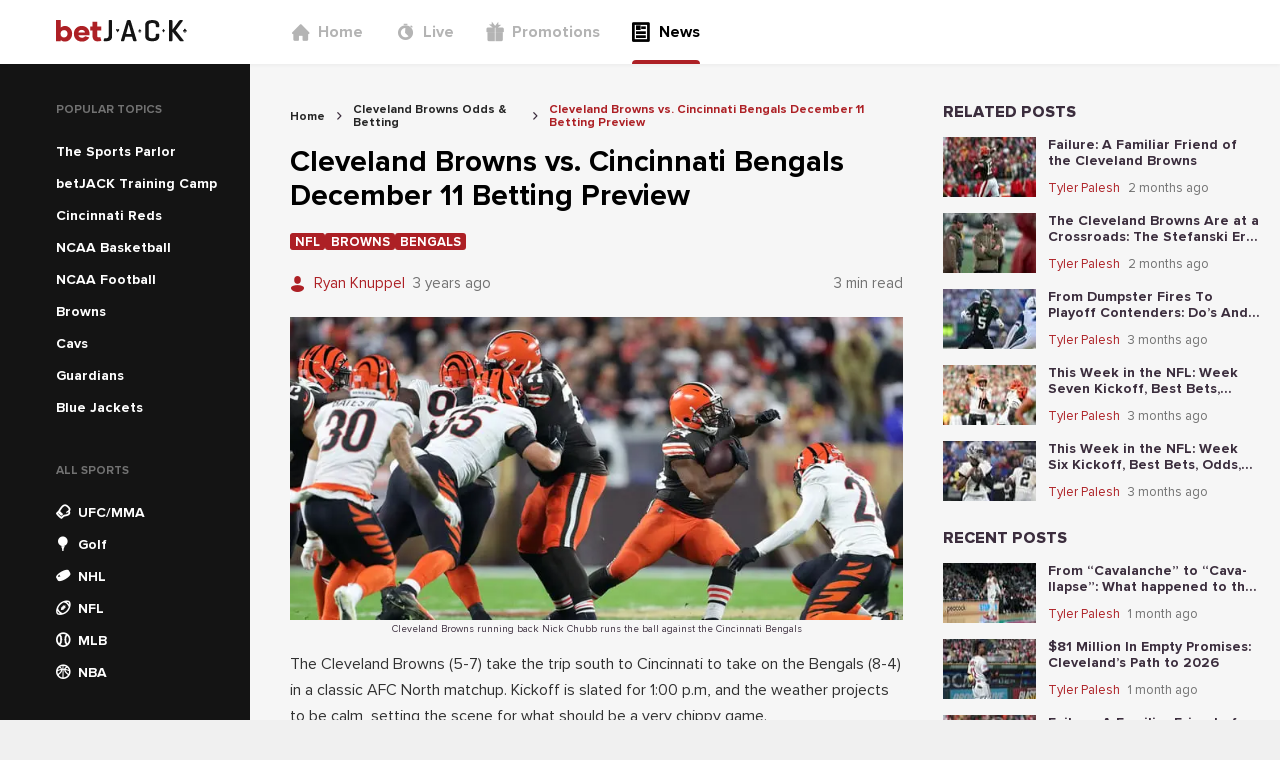

--- FILE ---
content_type: text/html; charset=utf-8
request_url: https://news.betjack.com/cleveland-browns/cleveland-browns-cincinnati-bengals-betting-preview-december-11
body_size: 96236
content:
<!DOCTYPE html><html><head><meta charSet="utf-8"/><meta name="facebook-domain-verification" content="3zxnwk7qdi0tiwl20b022nepip3oxb"/><meta name="p:domain_verify" content="343679d6e33825656e6a488a0ba01343"/><script async="" src="https://www.googletagmanager.com/gtag/js?id=G-DRLE4Q2REW"></script><script>
            window.dataLayer = window.dataLayer || [];
            function gtag(){dataLayer.push(arguments);}
            gtag('js', new Date());
            gtag('config', 'G-DRLE4Q2REW');</script><script async="" src="https://www.googletagmanager.com/gtag/js?id=G-7S6DR4WWLX"></script><script>
          window.dataLayer = window.dataLayer || [];
          function gtag(){dataLayer.push(arguments);}
          gtag('js', new Date());
          gtag('config', 'G-7S6DR4WWLX');</script><script>
          (function(w,d,s,l,i){w[l]=w[l]||[];w[l].push({'gtm.start':new Date().getTime(),event:'gtm.js'});
          var f=d.getElementsByTagName(s)[0],j=d.createElement(s),dl=l!='dataLayer'?'&l='+l:'';j.async=true;
          j.src='https://www.googletagmanager.com/gtm.js?id='+i+dl;f.parentNode.insertBefore(j,f);
          })(window,document,'script','dataLayer','GTM-MZ35VZS');</script><script async="" src="https://www.googletagmanager.com/gtag/js?id=UA-193274800-1"></script><script>window.dataLayer = window.dataLayer || [];
              function gtag(){dataLayer.push(arguments);}
              gtag('js', new Date());
              gtag('config', 'UA-193274800-1');</script><link rel="icon" href="/favicon.ico"/><meta name="viewport" content="width=device-width,initial-scale=1,maximum-scale=1,user-scalable=0,viewport-fit=cover"/><meta property="og:type" content="website"/><style>
          
          
              @font-face {
                  font-family: proxima-nova;
                  src: url(&quot;/_next/static/chunks/fonts/Proxima_Nova-4769f22ca616e7f4e780937f04053e46.woff2&quot;) format(&quot;woff2&quot;);
                  font-weight: 400;
                  
                  
              }
          

              @font-face {
                  font-family: proxima-nova;
                  src: url(&quot;/_next/static/chunks/fonts/Proxima_Nova_Bold-4ee3e0e02f47855ad6d7c76c3ffdea5b.woff2&quot;) format(&quot;woff2&quot;);
                  font-weight: 700;
                  
                  
              }
          

              @font-face {
                  font-family: proxima-nova;
                  src: url(&quot;/_next/static/chunks/fonts/Proxima_Nova_Extrabold-b418d30e7dfbd6f90507a96a2c29cc2e.woff2&quot;) format(&quot;woff2&quot;);
                  font-weight: 800;
                  
                  
              }
          
      
          
          
              @font-face {
                  font-family: DINPro;
                  src: url(&quot;/_next/static/chunks/fonts/DINBold-e18c1d1189457aa1a3017da9d6bf4465.otf&quot;) format(&quot;opentype&quot;);
                  font-weight: 800;
                  
                  
              }
          

              @font-face {
                  font-family: DINPro;
                  src: url(&quot;/_next/static/chunks/fonts/DINBlack-59afe2577b5abc1137f9359849357e90.ttf&quot;) format(&quot;opentype&quot;);
                  font-weight: 900;
                  
                  
              }
          
      
          
    @font-face {
        font-family: &#x27;bw-icons&#x27;;
        src: url(&#x27;../bw-icons.woff2&#x27;) format(&#x27;woff2&#x27;),
          url(&#x27;../bw-icons.woff&#x27;) format(&#x27;woff&#x27;),
          url(&#x27;../bw-icons.ttf&#x27;) format(&#x27;truetype&#x27;);
        font-weight: normal;
        font-style: normal;
        font-display: block;
      
        </style><noscript><img height="1" width="1" style="display:none" src="https://www.facebook.com/tr?id=255656809817271&amp;ev=PageView&amp;noscript=1"/></noscript><title>Cleveland Browns vs. Cincinnati Bengals December 11 Betting Preview</title><meta name="robots" content="index,follow"/><meta name="description" content="The Cleveland Browns (5-7) take the trip south to Cincinnati to take on the Bengals (8-4) in a classic AFC North matchup. Kickoff is slated for 1:00 p.m, and the weather projects to be calm, setting the scene for what should be a very chippy game. 
"/><meta name="twitter:card" content="summary_large_image"/><meta property="og:title" content="Cleveland Browns vs. Cincinnati Bengals December 11 Betting Preview"/><meta property="og:description" content="In a rivalry that has been one-sided in recent history, the Cleveland Browns will travel to Cincinnati to take on the Bengals in a big-time AFC North matchup. "/><meta property="og:image" content="https://cms.betjack.com/image-resizing-2020/?height=375&amp;width=760&amp;image=https%3A%2F%2Fcontrol-panel.jk.workload.shapegamescloud.com%2Fassets%2Fpublic%2Farticles%2Fimages%2F5585eba2-d54b-4399-971b-fc96075edf1f.jpg&amp;top=1&amp;left=0&amp;bottom=217&amp;right=1"/><script type="application/ld+json">{"@context":"https://schema.org","@type":"FAQPage","mainEntity":[]}</script><script type="application/ld+json">{"@context":"https://schema.org","@type":"BreadcrumbList","itemListElement":[{"@type":"ListItem","position":1,"item":{"@id":"https://news.betjack.com/","name":"Home"}},{"@type":"ListItem","position":2,"item":{"@id":"https://news.betjack.com/cleveland-browns","name":"Cleveland Browns Odds &amp; Betting"}},{"@type":"ListItem","position":3,"item":{"@id":"https://news.betjack.com/cleveland-browns-cincinnati-bengals-betting-preview-december-11","name":"Cleveland Browns vs. Cincinnati Bengals December 11 Betting Preview"}}]}</script><meta name="next-head-count" content="24"/><link data-next-font="" rel="preconnect" href="/" crossorigin="anonymous"/><link rel="preload" href="/_next/static/css/9bdf5b8b5569fbfd.css" as="style"/><link rel="stylesheet" href="/_next/static/css/9bdf5b8b5569fbfd.css" data-n-g=""/><link rel="preload" href="/_next/static/css/7136497e627cd770.css" as="style"/><link rel="stylesheet" href="/_next/static/css/7136497e627cd770.css" data-n-p=""/><noscript data-n-css=""></noscript><script defer="" nomodule="" src="/_next/static/chunks/polyfills-78c92fac7aa8fdd8.js"></script><script src="/_next/static/chunks/webpack-3faedfccae2bec74.js" defer=""></script><script src="/_next/static/chunks/framework-d689c035e589b88b.js" defer=""></script><script src="/_next/static/chunks/main-ece6edb16cd65115.js" defer=""></script><script src="/_next/static/chunks/pages/_app-16bba92f88555007.js" defer=""></script><script src="/_next/static/chunks/664-11801b1145320efb.js" defer=""></script><script src="/_next/static/chunks/975-e234b0fe0b1553ad.js" defer=""></script><script src="/_next/static/chunks/724-0e26716c0c1d7642.js" defer=""></script><script src="/_next/static/chunks/755-84e9bc3e6fc959c4.js" defer=""></script><script src="/_next/static/chunks/963-019408103d89bb17.js" defer=""></script><script src="/_next/static/chunks/591-0fc4116a676c7fec.js" defer=""></script><script src="/_next/static/chunks/226-56f9751a4c1f954c.js" defer=""></script><script src="/_next/static/chunks/324-fa7ab0353b54bdc9.js" defer=""></script><script src="/_next/static/chunks/889-8422f16c230c6c1c.js" defer=""></script><script src="/_next/static/chunks/540-667ae937fd6eeb04.js" defer=""></script><script src="/_next/static/chunks/336-5c723ec6f1c492de.js" defer=""></script><script src="/_next/static/chunks/pages/%5Bslug%5D/%5BarticleSlug%5D-03e4b3dfbb6c2b24.js" defer=""></script><script src="/_next/static/zm5MnbBkKGDb5QJqbsbGr/_buildManifest.js" defer=""></script><script src="/_next/static/zm5MnbBkKGDb5QJqbsbGr/_ssgManifest.js" defer=""></script><style data-styled="" data-styled-version="5.3.10">*,*::before,*::after{box-sizing:border-box;}/*!sc*/
html{line-height:1.15;-webkit-text-size-adjust:100%;text-size-adjust:100%;}/*!sc*/
body{font-weight:normal;font-family:proxima-nova, sans-serif;font-weight:500;-webkit-font-smoothing:antialiased;-moz-osx-font-smoothing:grayscale;background-color:#f0f0f0;color:#3b2d3d;font-size:16px;word-wrap:break-word;margin:0;padding:0;}/*!sc*/
a{color:inherit;-webkit-text-decoration:none;text-decoration:none;}/*!sc*/
data-styled.g3[id="sc-global-epdUGu1"]{content:"sc-global-epdUGu1,"}/*!sc*/
.ixgmRV{position:absolute;top:0;right:0;bottom:0;left:0;z-index:9;background:transparent;-webkit-transition:background 0.5s cubic-bezier(0.77,0.2,0.05,1);transition:background 0.5s cubic-bezier(0.77,0.2,0.05,1);}/*!sc*/
data-styled.g4[id="HamburgerMenu__OverlayCss-sc-77551647-0"]{content:"ixgmRV,"}/*!sc*/
.djuVnz{position:absolute;-webkit-transform-origin:0% 0%;-ms-transform-origin:0% 0%;transform-origin:0% 0%;width:300px;padding-top:40px;height:100vh;left:0;top:0;-webkit-transform:translateX(-100%);-ms-transform:translateX(-100%);transform:translateX(-100%);-webkit-transition:-webkit-transform 0.5s cubic-bezier(0.77,0.2,0.05,1);-webkit-transition:transform 0.5s cubic-bezier(0.77,0.2,0.05,1);transition:transform 0.5s cubic-bezier(0.77,0.2,0.05,1);background:white;z-index:9999;}/*!sc*/
@media (min-width:576px){.djuVnz{padding-top:80px;}}/*!sc*/
data-styled.g5[id="HamburgerMenu__HamburgerMenuCss-sc-77551647-1"]{content:"djuVnz,"}/*!sc*/
.dHPCnT{display:-webkit-box;display:-webkit-flex;display:-ms-flexbox;display:flex;height:100%;color:#727272;padding-left:40px;}/*!sc*/
.dHPCnT > a:not(:last-child){margin-bottom:0;}/*!sc*/
.itwRAj{display:-webkit-box;display:-webkit-flex;display:-ms-flexbox;display:flex;height:100%;color:#727272;padding-left:40px;display:-webkit-box;display:-webkit-flex;display:-ms-flexbox;display:flex;-webkit-flex-direction:column;-ms-flex-direction:column;flex-direction:column;}/*!sc*/
.itwRAj > a:not(:last-child){margin-bottom:24px;}/*!sc*/
data-styled.g6[id="HeaderNavigation__HeaderNavigationCss-sc-4fc744cb-0"]{content:"dHPCnT,itwRAj,"}/*!sc*/
.irzhEI{position:relative;display:-webkit-box;display:-webkit-flex;display:-ms-flexbox;display:flex;-webkit-align-items:center;-webkit-box-align:center;-ms-flex-align:center;align-items:center;padding:0;color:#b4b4b4;font-size:16px;border:0;font-family:proxima-nova, sans-serif;font-weight:600;}/*!sc*/
@media (min-width:992px){.irzhEI{height:100%;-webkit-box-pack:center;-webkit-justify-content:center;-ms-flex-pack:center;justify-content:center;margin-right:32px;}.irzhEI:after{content:'';display:none;position:absolute;left:0;right:0;bottom:0;height:4px;border-radius:4px 4px 0 0;background:#ad2025;}}/*!sc*/
.gJNfmF{position:relative;display:-webkit-box;display:-webkit-flex;display:-ms-flexbox;display:flex;-webkit-align-items:center;-webkit-box-align:center;-ms-flex-align:center;align-items:center;padding:0;color:#000000;font-size:16px;border:0;font-family:proxima-nova, sans-serif;font-weight:600;}/*!sc*/
@media (min-width:992px){.gJNfmF{height:100%;-webkit-box-pack:center;-webkit-justify-content:center;-ms-flex-pack:center;justify-content:center;margin-right:32px;}.gJNfmF:after{content:'';display:block;position:absolute;left:0;right:0;bottom:0;height:4px;border-radius:4px 4px 0 0;background:#ad2025;}}/*!sc*/
data-styled.g7[id="HeaderNavigation__HeaderNavigationItemCss-sc-4fc744cb-1"]{content:"irzhEI,gJNfmF,"}/*!sc*/
.irWNFC{display:-webkit-inline-box;display:-webkit-inline-flex;display:-ms-inline-flexbox;display:inline-flex;-webkit-align-items:center;-webkit-box-align:center;-ms-flex-align:center;align-items:center;color:#b4b4b4;}/*!sc*/
data-styled.g8[id="HeaderNavigation__HeaderNavigationLinkCss-sc-4fc744cb-2"]{content:"irWNFC,"}/*!sc*/
.izOzUv{font-size:20px;margin-right:8px;}/*!sc*/
data-styled.g9[id="HeaderNavigation__FontIconCss-sc-4fc744cb-3"]{content:"izOzUv,"}/*!sc*/
.lpvqVn{font-family:proxima-nova, sans-serif;font-weight:600;}/*!sc*/
@media (min-width:992px){.lpvqVn{display:none;}}/*!sc*/
data-styled.g10[id="HeaderNavigation__CustomLinkCss-sc-4fc744cb-4"]{content:"lpvqVn,"}/*!sc*/
.cNUZqs{font-family:proxima-nova, sans-serif;font-weight:600;margin-top:0;color:#ad2025;font-size:16px;}/*!sc*/
@media (min-width:992px){.cNUZqs{display:none;}}/*!sc*/
.ljfGry{font-family:proxima-nova, sans-serif;font-weight:600;margin-top:4px;color:#ad2025;font-size:14px;}/*!sc*/
@media (min-width:992px){.ljfGry{display:none;}}/*!sc*/
data-styled.g11[id="HeaderNavigation__GamblingProblemCss-sc-4fc744cb-5"]{content:"cNUZqs,ljfGry,"}/*!sc*/
.qUEeR{display:inline-block;overflow:hidden;height:24px;}/*!sc*/
data-styled.g12[id="Logo__LogoContainerCss-sc-ed478aa5-0"]{content:"qUEeR,"}/*!sc*/
.jaeGrR{height:24px;}/*!sc*/
data-styled.g13[id="Logo__LogoSvgCss-sc-ed478aa5-1"]{content:"jaeGrR,"}/*!sc*/
.hTpNrV{width:250px;padding-left:calc(56px);display:-webkit-box;display:-webkit-flex;display:-ms-flexbox;display:flex;-webkit-align-items:center;-webkit-box-align:center;-ms-flex-align:center;align-items:center;}/*!sc*/
data-styled.g14[id="DesktopHeader__LogoContainerCss-sc-241f7e90-0"]{content:"hTpNrV,"}/*!sc*/
.hkesYS{width:100%;height:100%;display:-webkit-box;display:-webkit-flex;display:-ms-flexbox;display:flex;-webkit-align-items:center;-webkit-box-align:center;-ms-flex-align:center;align-items:center;}/*!sc*/
data-styled.g15[id="DesktopHeader__DesktopHeaderCss-sc-241f7e90-1"]{content:"hkesYS,"}/*!sc*/
.gBYBpz{position:absolute;left:16px;top:50%;font-size:20px;-webkit-transform:translateY(-50%);-ms-transform:translateY(-50%);transform:translateY(-50%);}/*!sc*/
data-styled.g16[id="MobileHeader__MenuIconCss-sc-413685c7-0"]{content:"gBYBpz,"}/*!sc*/
.idESFk{position:relative;width:100%;max-width:1240px;display:-webkit-box;display:-webkit-flex;display:-ms-flexbox;display:flex;-webkit-box-pack:center;-webkit-justify-content:center;-ms-flex-pack:center;justify-content:center;}/*!sc*/
data-styled.g17[id="MobileHeader__MobileHeaderCss-sc-413685c7-1"]{content:"idESFk,"}/*!sc*/
.gDAkTA{position:relative;background:white;height:64px;width:100%;display:-webkit-box;display:-webkit-flex;display:-ms-flexbox;display:flex;-webkit-box-pack:center;-webkit-justify-content:center;-ms-flex-pack:center;justify-content:center;-webkit-align-items:center;-webkit-box-align:center;-ms-flex-align:center;align-items:center;box-shadow:0 1px 4px 0 rgba(0,0,0,0.05);}/*!sc*/
.gDAkTA > div:first-child{display:none;}/*!sc*/
@media (max-width:991px){.gDAkTA > div:first-child{display:-webkit-box;display:-webkit-flex;display:-ms-flexbox;display:flex;}.gDAkTA > div:last-child{display:none;}}/*!sc*/
data-styled.g18[id="Header__HeaderCss-sc-3288c967-0"]{content:"gDAkTA,"}/*!sc*/
.cjsGuV{width:100%;background-color:rgba(20,20,20);}/*!sc*/
data-styled.g19[id="sc-bgqQcB"]{content:"cjsGuV,"}/*!sc*/
.bYIGJL{text-transform:uppercase;font-family:proxima-nova, sans-serif;font-weight:700;font-size:12px;color:#727272;padding-left:16px;}/*!sc*/
data-styled.g20[id="sc-gTRrQi"]{content:"bYIGJL,"}/*!sc*/
.eLlslP{list-style-type:none;padding:0;margin:20px 0 0 0;}/*!sc*/
data-styled.g21[id="sc-ewnqHT"]{content:"eLlslP,"}/*!sc*/
.cKAVBL{height:32px;color:rgba(255,255,255);padding:0 16px;cursor:pointer;display:-webkit-box;display:-webkit-flex;display:-ms-flexbox;display:flex;-webkit-align-items:center;-webkit-box-align:center;-ms-flex-align:center;align-items:center;}/*!sc*/
.cKAVBL:hover{background-color:#252525;}/*!sc*/
data-styled.g23[id="sc-dicizt"]{content:"cKAVBL,"}/*!sc*/
.gUcEMW{font-size:14px;margin-right:8px;color:rgba(255,255,255);}/*!sc*/
data-styled.g24[id="sc-iVCKna"]{content:"gUcEMW,"}/*!sc*/
.hOFyVz{font-size:14px;font-family:DINPro, sans-serif;font-weight:500;}/*!sc*/
data-styled.g25[id="sc-gxYJeL"]{content:"hOFyVz,"}/*!sc*/
.kpRHoD{list-style-type:none;padding:16px;display:-webkit-box;display:-webkit-flex;display:-ms-flexbox;display:flex;width:100%;overflow-x:auto;margin:0;}/*!sc*/
.kpRHoD > li:not(:last-child){margin-right:20px;}/*!sc*/
data-styled.g26[id="sc-kPTPQs"]{content:"kpRHoD,"}/*!sc*/
.bOFNJh{font-family:proxima-nova, sans-serif;font-weight:700;font-stretch:condensed;font-size:24px;}/*!sc*/
data-styled.g27[id="sc-ispOId"]{content:"bOFNJh,"}/*!sc*/
.kLOBfT{display:-webkit-box;display:-webkit-flex;display:-ms-flexbox;display:flex;-webkit-flex-direction:column;-ms-flex-direction:column;flex-direction:column;cursor:pointer;-webkit-align-items:center;-webkit-box-align:center;-ms-flex-align:center;align-items:center;}/*!sc*/
.kLOBfT > a,.kLOBfT div{display:-webkit-box;display:-webkit-flex;display:-ms-flexbox;display:flex;-webkit-flex-direction:column;-ms-flex-direction:column;flex-direction:column;cursor:pointer;-webkit-align-items:center;-webkit-box-align:center;-ms-flex-align:center;align-items:center;text-align:center;}/*!sc*/
data-styled.g28[id="sc-kcuKUB"]{content:"kLOBfT,"}/*!sc*/
.demfTr{display:-webkit-box;display:-webkit-flex;display:-ms-flexbox;display:flex;-webkit-align-items:center;-webkit-box-align:center;-ms-flex-align:center;align-items:center;-webkit-box-pack:center;-webkit-justify-content:center;-ms-flex-pack:center;justify-content:center;border-radius:50%;box-shadow:0 4px 8px 0 rgba(0,0,0,0.05);height:48px;width:48px;background-color:rgba(255,255,255);color:#141414;font-size:32px;}/*!sc*/
data-styled.g29[id="sc-dcrmVg"]{content:"demfTr,"}/*!sc*/
.hkjEJr{margin-top:4px;text-align:center;text-transform:uppercase;font-family:proxima-nova, sans-serif;font-weight:700;font-stretch:condensed;font-size:12px;color:#141414;}/*!sc*/
data-styled.g30[id="sc-kuWgmH"]{content:"hkjEJr,"}/*!sc*/
.hTjKfw{display:-webkit-box;display:-webkit-flex;display:-ms-flexbox;display:flex;-webkit-flex-direction:column;-ms-flex-direction:column;flex-direction:column;min-height:100%;}/*!sc*/
.hTjKfw a,.hTjKfw span{font-family:proxima-nova, sans-serif;font-weight:600;}/*!sc*/
data-styled.g31[id="Desktop__DesktopNavigationMenuContainerCss-sc-24ef8828-0"]{content:"hTjKfw,"}/*!sc*/
.fWPuuP{width:250px !important;min-width:250px;padding-top:40px;padding-left:40px;}/*!sc*/
@media (max-width:991px){.fWPuuP{display:none;}}/*!sc*/
.dIaraU{width:250px !important;min-width:250px;padding-top:40px;padding-left:40px;-webkit-flex:1;-ms-flex:1;flex:1;}/*!sc*/
@media (max-width:991px){.dIaraU{display:none;}}/*!sc*/
data-styled.g32[id="Desktop__DesktopNavigationMenuCss-sc-24ef8828-1"]{content:"fWPuuP,dIaraU,"}/*!sc*/
.iKVqhV{display:inline-block;color:rgba(255,255,255);padding:4px 16px;font-size:14px;font-family:baseTheme.getFontStyle('primary','regular');}/*!sc*/
data-styled.g33[id="Desktop__CustomLinkCss-sc-24ef8828-2"]{content:"iKVqhV,"}/*!sc*/
.iFGsrs{display:inline-block;color:#ad2025;padding-top:4px;padding-left:16px;font-family:proxima-nova, sans-serif;font-weight:600;font-size:14px;}/*!sc*/
data-styled.g34[id="Desktop__CustomMenuLabelCss-sc-24ef8828-3"]{content:"iFGsrs,"}/*!sc*/
.iMhmgh > div{color:#ad2025;}/*!sc*/
.iMhmgh ul{margin:0;}/*!sc*/
data-styled.g35[id="Desktop__DesktopNavigationCustomMenuCss-sc-24ef8828-4"]{content:"iMhmgh,"}/*!sc*/
.fyznQw{background:#f6f6f6;margin-top:-1px !important;}/*!sc*/
@media (min-width:992px){.fyznQw{display:none !important;}}/*!sc*/
data-styled.g36[id="Mobile__HorizontalNavigationMenuCss-sc-d879a98-0"]{content:"fyznQw,"}/*!sc*/
.jxaBIE{min-height:100vh;display:-webkit-box;display:-webkit-flex;display:-ms-flexbox;display:flex;-webkit-flex-direction:column;-ms-flex-direction:column;flex-direction:column;background:#f6f6f6;}/*!sc*/
data-styled.g37[id="Layout__ContainerCss-sc-2dc16c0b-0"]{content:"jxaBIE,"}/*!sc*/
.glphtf{width:100%;-webkit-flex:1;-ms-flex:1;flex:1;display:-webkit-box;display:-webkit-flex;display:-ms-flexbox;display:flex;min-width:0;max-width:1400px;margin-top:-1px;}/*!sc*/
data-styled.g38[id="Layout__MainCss-sc-2dc16c0b-1"]{content:"glphtf,"}/*!sc*/
.bbMdBF{background:#f6f6f6;width:100%;-webkit-flex:1;-ms-flex:1;flex:1;padding-top:40px;padding-left:40px;padding-right:20px;padding-bottom:40px;}/*!sc*/
@media (max-width:991px){.bbMdBF{padding:0 16px;width:calc(100% - 32px);}}/*!sc*/
data-styled.g39[id="Layout__MainBodyCss-sc-2dc16c0b-2"]{content:"bbMdBF,"}/*!sc*/
.bLapY{font-family:proxima-nova, sans-serif;font-weight:600;color:#000000;font-size:30px;margin:0;}/*!sc*/
data-styled.g47[id="sc-duSInm"]{content:"bLapY,"}/*!sc*/
.hVvaEJ{margin-right:12px;}/*!sc*/
data-styled.g49[id="sc-crozmw"]{content:"hVvaEJ,"}/*!sc*/
.goZzQw{color:#ad2025;display:block;width:12px;}/*!sc*/
data-styled.g50[id="sc-jJTsDX"]{content:"goZzQw,"}/*!sc*/
.cdimQx{display:-webkit-box;display:-webkit-flex;display:-ms-flexbox;display:flex;-webkit-align-items:center;-webkit-box-align:center;-ms-flex-align:center;align-items:center;}/*!sc*/
data-styled.g51[id="sc-cJPUEC"]{content:"cdimQx,"}/*!sc*/
.hEKdqr{font-family:proxima-nova, sans-serif;font-weight:400;color:#ad2025;font-size:15px;line-height:1.8;white-space:nowrap;overflow:hidden;text-overflow:ellipsis;}/*!sc*/
data-styled.g52[id="sc-jeCNp"]{content:"hEKdqr,"}/*!sc*/
.bPxBKh{display:-webkit-box;display:-webkit-flex;display:-ms-flexbox;display:flex;-webkit-box-pack:justify;-webkit-justify-content:space-between;-ms-flex-pack:justify;justify-content:space-between;-webkit-align-items:center;-webkit-box-align:center;-ms-flex-align:center;align-items:center;-webkit-box-flex:1;-webkit-flex-grow:1;-ms-flex-positive:1;flex-grow:1;}/*!sc*/
data-styled.g54[id="sc-eAzDjm"]{content:"bPxBKh,"}/*!sc*/
.gjBqzX{display:grid;-webkit-align-items:center;-webkit-box-align:center;-ms-flex-align:center;align-items:center;grid-template-columns:minmax(0,min-content) 1fr;}/*!sc*/
.gjBqzX > div:first-child,.gjBqzX span:not(:last-child){margin-right:8px;}/*!sc*/
data-styled.g55[id="sc-fABZjn"]{content:"gjBqzX,"}/*!sc*/
.cJJWMb{font-family:proxima-nova, sans-serif;font-weight:400;font-size:15px;line-height:1.8;color:#727272;overflow:hidden;text-overflow:ellipsis;white-space:nowrap;}/*!sc*/
data-styled.g56[id="sc-gUMnWI"]{content:"cJJWMb,"}/*!sc*/
.iTNQjE{display:-webkit-box;display:-webkit-flex;display:-ms-flexbox;display:flex;-webkit-box-pack:center;-webkit-justify-content:center;-ms-flex-pack:center;justify-content:center;-webkit-align-items:center;-webkit-box-align:center;-ms-flex-align:center;align-items:center;border:0;border-radius:50%;-webkit-transition:all 0.2s ease-in-out;transition:all 0.2s ease-in-out;background-color:#ad2025;color:rgba(255,255,255);box-shadow:0 4px 8px 0 rgba(0,0,0,0.2);height:24px;width:24px;font-size:14px;background-color:#727272;color:rgba(255,255,255);}/*!sc*/
.iTNQjE:disabled{opacity:0.8;cursor:unset;}/*!sc*/
.iTNQjE:enabled:hover{cursor:pointer;box-shadow:0 4px 8px 0 rgba(0,0,0,0.4);-webkit-transform:scale(1.1);-ms-transform:scale(1.1);transform:scale(1.1);}/*!sc*/
data-styled.g78[id="sc-dSbvwS"]{content:"iTNQjE,"}/*!sc*/
.eTMKvA:focus{background-color:#252525 !important;}/*!sc*/
data-styled.g121[id="ArticleShare__CopyButtonCss-sc-e5f953e1-0"]{content:"eTMKvA,"}/*!sc*/
.iDSQDV{font-size:13px;color:#727272;margin:0px 0px 8px 0px;}/*!sc*/
data-styled.g122[id="ArticleShare__ShareArticleHeadingCss-sc-e5f953e1-1"]{content:"iDSQDV,"}/*!sc*/
.iXrPMF{display:-webkit-box;display:-webkit-flex;display:-ms-flexbox;display:flex;gap:8px;}/*!sc*/
data-styled.g123[id="ArticleShare__ShareButtonContainerCss-sc-e5f953e1-2"]{content:"iXrPMF,"}/*!sc*/
.eZLsRP{font-family:proxima-nova, sans-serif;font-weight:600;font-size:13px;width:-webkit-fit-content;width:-moz-fit-content;width:fit-content;overflow:hidden;text-overflow:ellipsis;background-color:#ad2025;border-radius:3px;color:rgba(255,255,255);text-transform:uppercase;padding:0.15em 0.4em 0.1em;white-space:nowrap;}/*!sc*/
data-styled.g124[id="sc-iLBJAN"]{content:"eZLsRP,"}/*!sc*/
.krgVRo a div{background-color:#ad2025;}/*!sc*/
data-styled.g125[id="TagBar__TagCss-sc-f6d35efd-0"]{content:"krgVRo,"}/*!sc*/
.jlxbJC{display:-webkit-box;display:-webkit-flex;display:-ms-flexbox;display:flex;gap:0.25rem;-webkit-flex-wrap:wrap;-ms-flex-wrap:wrap;flex-wrap:wrap;}/*!sc*/
data-styled.g126[id="TagBar__TagBarWrapperCss-sc-f6d35efd-1"]{content:"jlxbJC,"}/*!sc*/
.fQPpRS{margin:0 8px;}/*!sc*/
data-styled.g127[id="BreadCrumbs__BreadCrumbSeparatorCss-sc-21d65168-0"]{content:"fQPpRS,"}/*!sc*/
.iBKrgb{font-family:proxima-nova, sans-serif;font-weight:700;color:#252525;}/*!sc*/
.iBkXjk{font-family:proxima-nova, sans-serif;font-weight:700;color:#ad2025;}/*!sc*/
data-styled.g128[id="BreadCrumbs__BreadCrumbTextCss-sc-21d65168-1"]{content:"iBKrgb,iBkXjk,"}/*!sc*/
.iyaUEt{display:-webkit-box;display:-webkit-flex;display:-ms-flexbox;display:flex;-webkit-align-items:center;-webkit-box-align:center;-ms-flex-align:center;align-items:center;margin-bottom:16px;}/*!sc*/
data-styled.g129[id="BreadCrumbs__BreadCrumbWrapperCss-sc-21d65168-2"]{content:"iyaUEt,"}/*!sc*/
.hVfSRm{display:-webkit-box;display:-webkit-flex;display:-ms-flexbox;display:flex;-webkit-align-items:center;-webkit-box-align:center;-ms-flex-align:center;align-items:center;font-size:12px;}/*!sc*/
data-styled.g130[id="BreadCrumbs__BreadCrumbItemCss-sc-21d65168-3"]{content:"hVfSRm,"}/*!sc*/
.dPPqKT p{font-family:proxima-nova, sans-serif;font-weight:500;font-size:16px;line-height:1.63;color:#000000;opacity:0.8;word-break:break-word;}/*!sc*/
.dPPqKT strong{font-family:proxima-nova, sans-serif;font-weight:700;}/*!sc*/
.dPPqKT h2{font-size:20px;margin-top:25px;}/*!sc*/
.dPPqKT img,.dPPqKT iframe{max-width:100%;}/*!sc*/
.dPPqKT a{color:#ad2025;-webkit-text-decoration:underline;text-decoration:underline;}/*!sc*/
data-styled.g131[id="ArticleDetail__ArticleCss-sc-caefabd2-0"]{content:"dPPqKT,"}/*!sc*/
.fxoOEQ{display:-webkit-box;display:-webkit-flex;display:-ms-flexbox;display:flex;-webkit-box-pack:justify;-webkit-justify-content:space-between;-ms-flex-pack:justify;justify-content:space-between;-webkit-align-items:top;-webkit-box-align:top;-ms-flex-align:top;align-items:top;margin-bottom:20px !important;}/*!sc*/
@media (max-width:575px){.fxoOEQ{display:block;}}/*!sc*/
data-styled.g132[id="ArticleDetail__ArticlesDetailHeaderCss-sc-caefabd2-1"]{content:"fxoOEQ,"}/*!sc*/
.dgXuUU{display:-webkit-box;display:-webkit-flex;display:-ms-flexbox;display:flex;-webkit-flex-direction:column;-ms-flex-direction:column;flex-direction:column;}/*!sc*/
.dgXuUU > div:not(:last-child){margin-bottom:20px;}/*!sc*/
.dgXuUU a{color:#ad2025;}/*!sc*/
.dgXuUU ul,.dgXuUU ol{padding-left:28px;}/*!sc*/
data-styled.g133[id="ArticleDetail__ArticleDetailCss-sc-caefabd2-2"]{content:"dgXuUU,"}/*!sc*/
.ipEPnJ{padding-top:4px;text-align:center;font-size:10px;}/*!sc*/
data-styled.g134[id="ArticleDetail__CaptionCss-sc-caefabd2-3"]{content:"ipEPnJ,"}/*!sc*/
.fVWVdT{display:-webkit-box;display:-webkit-flex;display:-ms-flexbox;display:flex;-webkit-flex-direction:column;-ms-flex-direction:column;flex-direction:column;list-style:none;padding:0;margin:0;width:100%;}/*!sc*/
.fVWVdT > li:not(:last-child){margin-bottom:12px;}/*!sc*/
data-styled.g135[id="sc-irmnWS"]{content:"fVWVdT,"}/*!sc*/
.pcsDl{font-family:proxima-nova, sans-serif;font-weight:900;text-transform:uppercase;font-size:16px;margin-bottom:16px;}/*!sc*/
data-styled.g136[id="sc-jroJWT"]{content:"pcsDl,"}/*!sc*/
.cLQzvK{display:-webkit-box;display:-webkit-flex;display:-ms-flexbox;display:flex;-webkit-align-items:center;-webkit-box-align:center;-ms-flex-align:center;align-items:center;}/*!sc*/
data-styled.g139[id="sc-fYYabh"]{content:"cLQzvK,"}/*!sc*/
.fHOkdO{font-family:proxima-nova, sans-serif;font-weight:400;color:#ad2025;font-size:13px;line-height:1.8;white-space:nowrap;overflow:hidden;text-overflow:ellipsis;}/*!sc*/
data-styled.g140[id="sc-koqlAI"]{content:"fHOkdO,"}/*!sc*/
.gCgLSF{display:-webkit-box;display:-webkit-flex;display:-ms-flexbox;display:flex;-webkit-box-pack:justify;-webkit-justify-content:space-between;-ms-flex-pack:justify;justify-content:space-between;-webkit-align-items:center;-webkit-box-align:center;-ms-flex-align:center;align-items:center;-webkit-box-flex:1;-webkit-flex-grow:1;-ms-flex-positive:1;flex-grow:1;}/*!sc*/
data-styled.g142[id="sc-kGRGSO"]{content:"gCgLSF,"}/*!sc*/
.inUjY{display:grid;-webkit-align-items:center;-webkit-box-align:center;-ms-flex-align:center;align-items:center;grid-template-columns:minmax(0,min-content) 1fr;}/*!sc*/
.inUjY > div:first-child,.inUjY span:not(:last-child){margin-right:8px;}/*!sc*/
data-styled.g143[id="sc-fnVmsx"]{content:"inUjY,"}/*!sc*/
.jRtXYR{font-family:proxima-nova, sans-serif;font-weight:400;font-size:13px;line-height:1.8;color:#727272;overflow:hidden;text-overflow:ellipsis;white-space:nowrap;}/*!sc*/
data-styled.g144[id="sc-jDnxRY"]{content:"jRtXYR,"}/*!sc*/
.kXIvqK{display:-webkit-box;display:-webkit-flex;display:-ms-flexbox;display:flex;height:64px;}/*!sc*/
.kXIvqK > img{max-width:80px;margin-right:12px;}/*!sc*/
data-styled.g145[id="sc-fGwHKD"]{content:"kXIvqK,"}/*!sc*/
.hWNVYG{overflow:hidden;width:100%;}/*!sc*/
data-styled.g146[id="sc-jVOTke"]{content:"hWNVYG,"}/*!sc*/
.bZnEtU{font-family:proxima-nova, sans-serif;font-weight:600;font-size:14px;margin-bottom:8px;display:-webkit-box;-webkit-line-clamp:2;-webkit-box-orient:vertical;overflow:hidden;}/*!sc*/
data-styled.g147[id="sc-emBnGJ"]{content:"bZnEtU,"}/*!sc*/
.jTdpIg{width:93px;height:100%;margin-right:12px;}/*!sc*/
data-styled.g148[id="ArticleList__ImageThumbnailWrapper-sc-5a6a939e-0"]{content:"jTdpIg,"}/*!sc*/
.jdqzUb{position:relative;outline:none;padding:0;width:100%;border:0;height:48px;border-radius:6px;font-size:18px;font-family:proxima-nova, sans-serif;font-weight:600;background-color:transparent;cursor:pointer;-webkit-transition:all 200ms;transition:all 200ms;color:rgba(255,255,255);background-color:#141414;}/*!sc*/
.jdqzUb:disabled{opacity:1;background-color:#b4b4b4;cursor:not-allowed;}/*!sc*/
.jdqzUb:hover:not(:disabled){-webkit-filter:drop-shadow(0px 8px 16px 0px rgba(0,0,0,0.8));filter:drop-shadow(0px 8px 16px 0px rgba(0,0,0,0.8));}/*!sc*/
data-styled.g150[id="sc-ldQtSd"]{content:"jdqzUb,"}/*!sc*/
.gbWWrD{display:inline-block;opacity:1;vertical-align:baseline;}/*!sc*/
data-styled.g151[id="sc-bFqpvU"]{content:"gbWWrD,"}/*!sc*/
.joNmmw{background-color:#252525;margin-bottom:24px;}/*!sc*/
data-styled.g155[id="Sidebar__SignUpButtonCss-sc-d8f2f7f7-0"]{content:"joNmmw,"}/*!sc*/
.evZkZA{top:24px;position:-webkit-sticky;position:sticky;display:-webkit-box;display:-webkit-flex;display:-ms-flexbox;display:flex;-webkit-flex-direction:column;-ms-flex-direction:column;flex-direction:column;-webkit-align-items:center;-webkit-box-align:center;-ms-flex-align:center;align-items:center;}/*!sc*/
.evZkZA > div,.evZkZA ul:not(:last-child){margin-bottom:24px !important;}/*!sc*/
@media (min-width:992px){.evZkZA{width:317px;}}/*!sc*/
data-styled.g156[id="Sidebar__SidebarCss-sc-d8f2f7f7-1"]{content:"evZkZA,"}/*!sc*/
.bWbQuY{-webkit-flex:1;-ms-flex:1;flex:1;margin-bottom:24px;}/*!sc*/
@media (min-width:992px){.bWbQuY{margin-bottom:0px;margin-right:40px;}}/*!sc*/
@media (max-width:991px){.bWbQuY{-webkit-flex-direction:column;-ms-flex-direction:column;flex-direction:column;}}/*!sc*/
data-styled.g157[id="ContentLayout__MainContentWrapperCss-sc-a207f41d-0"]{content:"bWbQuY,"}/*!sc*/
.FkuTs{display:-webkit-box;display:-webkit-flex;display:-ms-flexbox;display:flex;}/*!sc*/
@media (max-width:991px){.FkuTs{-webkit-flex-direction:column;-ms-flex-direction:column;flex-direction:column;}}/*!sc*/
data-styled.g158[id="ContentLayout__ContentLayoutCss-sc-a207f41d-1"]{content:"FkuTs,"}/*!sc*/
.kGpFyR{position:relative;}/*!sc*/
data-styled.g159[id="ContentLayout__SidebarWrapperCss-sc-a207f41d-2"]{content:"kGpFyR,"}/*!sc*/
</style></head><body><noscript><iframe src="https://www.googletagmanager.com/ns.html?id=GTM-MZ35VZS" height="0" width="0" style="display:none;visibility:hidden"></iframe></noscript><div id="__next"><style>
      #nprogress {
        pointer-events: none;
      }
      #nprogress .bar {
        background: #29D;
        position: fixed;
        z-index: 9999;
        top: 0;
        left: 0;
        width: 100%;
        height: 3px;
      }
      #nprogress .peg {
        display: block;
        position: absolute;
        right: 0px;
        width: 100px;
        height: 100%;
        box-shadow: 0 0 10px #29D, 0 0 5px #29D;
        opacity: 1;
        -webkit-transform: rotate(3deg) translate(0px, -4px);
        -ms-transform: rotate(3deg) translate(0px, -4px);
        transform: rotate(3deg) translate(0px, -4px);
      }
      #nprogress .spinner {
        display: block;
        position: fixed;
        z-index: 1031;
        top: 15px;
        right: 15px;
      }
      #nprogress .spinner-icon {
        width: 18px;
        height: 18px;
        box-sizing: border-box;
        border: solid 2px transparent;
        border-top-color: #29D;
        border-left-color: #29D;
        border-radius: 50%;
        -webkit-animation: nprogresss-spinner 400ms linear infinite;
        animation: nprogress-spinner 400ms linear infinite;
      }
      .nprogress-custom-parent {
        overflow: hidden;
        position: relative;
      }
      .nprogress-custom-parent #nprogress .spinner,
      .nprogress-custom-parent #nprogress .bar {
        position: absolute;
      }
      @-webkit-keyframes nprogress-spinner {
        0% {
          -webkit-transform: rotate(0deg);
        }
        100% {
          -webkit-transform: rotate(360deg);
        }
      }
      @keyframes nprogress-spinner {
        0% {
          transform: rotate(0deg);
        }
        100% {
          transform: rotate(360deg);
        }
      }
    </style><div class="Layout__ContainerCss-sc-2dc16c0b-0 jxaBIE"><header class="Header__HeaderCss-sc-3288c967-0 gDAkTA"><div class="MobileHeader__MobileHeaderCss-sc-413685c7-1 idESFk"><div class="HamburgerMenuButton_navButton__AWsR5 MobileHeader__MenuIconCss-sc-413685c7-0 gBYBpz"><span class="HamburgerMenuButton_navIcon__s4qY8"></span></div><div class="Logo__LogoContainerCss-sc-ed478aa5-0 qUEeR"><a href="/"><svg xmlns="http://www.w3.org/2000/svg" viewBox="0 0 130 23" class="Logo__LogoSvgCss-sc-ed478aa5-1 jaeGrR"><g id="Account" stroke="none" stroke-width="1" fill="none" fill-rule="evenodd"><g id="JACK-Account---details" transform="translate(-103.000000, -22.000000)"><g id="BetJACK-logo" transform="translate(103.000000, 22.000000)"><path d="M42.317216,16.293038 C41.853796,16.534098 41.353316,16.658878 40.811016,16.658878 C39.833516,16.658878 39.342216,16.163158 39.342216,15.180898 L39.342216,10.004738 L43.155996,10.004738 L43.155996,6.121258 L39.342216,6.121258 L39.342216,1.668278 L34.888896,1.668278 L34.888896,6.121258 L32.692496,6.121258 L32.692496,10.004738 L34.888896,10.004738 L34.888896,15.180898 C34.888896,16.844518 35.310836,18.151138 36.144856,19.096338 C36.983296,20.041538 38.234496,20.514478 39.898116,20.514478 C41.047316,20.514478 42.206036,20.282598 43.373596,19.819178 L42.317216,16.293038 Z M21.422516,11.867598 C21.534036,11.214118 21.862816,10.648698 22.423476,10.166918 C22.979716,9.689558 23.693376,9.448498 24.564456,9.448498 C25.440296,9.448498 26.158716,9.684798 26.724136,10.157738 C27.289216,10.625918 27.609156,11.195758 27.682936,11.867598 L21.422516,11.867598 Z M24.870456,20.690598 C26.589496,20.690598 28.063396,20.282598 29.291136,19.467278 C30.519216,18.656378 31.353236,17.733958 31.793536,16.714638 L27.789696,15.547078 C27.256916,16.506218 26.311716,16.983238 24.953756,16.983238 C22.933476,16.983238 21.756396,16.167918 21.422516,14.541358 L31.904716,14.541358 C31.978836,14.114998 32.011136,13.628458 32.011136,13.072218 C32.011136,10.954698 31.344056,9.203018 30.009556,7.812758 C28.674716,6.422838 26.867616,5.727538 24.587576,5.727538 C22.349356,5.727538 20.542256,6.436438 19.156756,7.854578 C17.771256,9.272718 17.080716,11.065878 17.080716,13.239158 C17.080716,15.445078 17.799136,17.238238 19.240056,18.619318 C20.676556,20.000058 22.553356,20.690598 24.870456,20.690598 L24.870456,20.690598 Z M7.724596,16.738098 C6.737576,16.738098 5.926676,16.413398 5.287136,15.755498 C4.652696,15.097258 4.332756,14.240118 4.332756,13.183398 C4.332756,12.140958 4.652696,11.297758 5.287136,10.648698 C5.926676,10.004738 6.737576,9.680378 7.724596,9.680378 C8.693256,9.680378 9.490216,10.004738 10.111396,10.648698 C10.727476,11.297758 11.037896,12.140958 11.037896,13.183398 C11.037896,14.230938 10.727476,15.088078 10.102216,15.750738 C9.476276,16.408978 8.684076,16.738098 7.724596,16.738098 L7.724596,16.738098 Z M8.540256,5.727538 C6.858276,5.727538 5.495896,6.297718 4.453116,7.428218 L4.453116,-0.000102 L0.000136,-0.000102 L0.000136,20.296538 L4.453116,20.296538 L4.453116,18.994338 C5.532956,20.125178 6.895336,20.690598 8.540256,20.690598 C10.468056,20.690598 12.099376,19.976938 13.433876,18.545198 C14.768376,17.113118 15.435796,15.333898 15.435796,13.202098 C15.435796,11.070638 14.768376,9.291078 13.433876,7.868518 C12.099376,6.441198 10.468056,5.727538 8.540256,5.727538 L8.540256,5.727538 Z" id="Fill-1" fill="#AD2025"></path><path d="M80.132934,8.444478 C80.190054,8.775298 80.422274,9.125158 80.829254,9.495418 C80.852374,9.516498 80.868694,9.531798 80.878214,9.541998 C80.891134,9.553218 80.910854,9.570898 80.936694,9.595378 C81.352514,9.972098 81.560254,10.279118 81.560254,10.517118 C81.560254,10.704458 81.497354,10.861198 81.370874,10.987678 C81.244734,11.113818 81.086974,11.177058 80.897934,11.177058 C80.736434,11.177058 80.595674,11.134898 80.475994,11.051258 C80.356654,10.967278 80.251934,10.835358 80.162174,10.656178 C80.162174,11.052278 80.252614,11.348078 80.432474,11.543578 C80.612334,11.739078 80.888074,11.840738 81.259354,11.849238 L81.284174,11.968918 L78.981694,11.968918 L79.008214,11.849238 C79.376434,11.840738 79.650474,11.739078 79.829654,11.544598 C80.009174,11.350118 80.099954,11.054658 80.103694,10.658558 C80.015634,10.834678 79.911254,10.964898 79.790554,11.049898 C79.669854,11.134558 79.529434,11.177058 79.367934,11.177058 C79.178554,11.177058 79.020794,11.113818 78.894654,10.987678 C78.768514,10.861198 78.705614,10.704458 78.705614,10.517118 C78.705614,10.279118 78.909274,9.975158 79.316594,9.605578 L79.387314,9.541998 L79.433554,9.497798 C79.842914,9.126178 80.075814,8.775298 80.132934,8.444478" id="Fill-3" fill="#141414"></path><path d="M58.942026,9.365708 C59.013086,9.131788 59.114066,8.955668 59.244286,8.838028 C59.374166,8.720388 59.533966,8.661568 59.723006,8.661568 C59.927346,8.661568 60.100746,8.728548 60.242526,8.862508 C60.384306,8.996468 60.455026,9.159668 60.455026,9.351768 C60.455026,9.480288 60.413886,9.632948 60.331606,9.809408 C60.249666,9.986208 60.130326,10.176608 59.973926,10.380948 L59.862406,10.527488 C59.332346,11.218708 59.025666,11.732788 58.942026,12.071088 C58.850566,11.727008 58.541506,11.210888 58.014846,10.523068 C57.968266,10.462548 57.932566,10.416648 57.907746,10.386048 C57.751346,10.181368 57.632006,9.990628 57.550066,9.814168 C57.467786,9.637368 57.426646,9.483348 57.426646,9.351768 C57.426646,9.159668 57.497706,8.996468 57.639486,8.862508 C57.781266,8.728548 57.955006,8.661568 58.161046,8.661568 C58.348386,8.661568 58.507166,8.720048 58.636706,8.836668 C58.765906,8.953968 58.867906,9.130088 58.942026,9.365708" id="Fill-5" fill="#141414"></path><path d="M123.889982,9.671504 C123.938942,9.655184 123.985862,9.642604 124.031422,9.633764 C124.077322,9.624584 124.123562,9.620164 124.170822,9.620164 C124.275202,9.620164 124.376522,9.640904 124.475122,9.682384 C124.573722,9.723864 124.660762,9.782344 124.735222,9.857144 C124.813762,9.933644 124.872242,10.020004 124.911342,10.116224 C124.950442,10.212444 124.970162,10.314104 124.970162,10.421884 C124.970162,10.531024 124.950442,10.633024 124.911342,10.728564 C124.872242,10.823764 124.813762,10.910464 124.735222,10.988664 C124.660762,11.063464 124.573722,11.121604 124.475122,11.162064 C124.376522,11.202864 124.275202,11.223264 124.170822,11.223264 C123.973622,11.223264 123.799542,11.166824 123.648922,11.053604 C123.498642,10.940384 123.363662,10.766984 123.245002,10.534084 C123.247722,10.946504 123.341222,11.258964 123.524482,11.472484 C123.707742,11.686004 123.991642,11.811464 124.376182,11.848864 L124.400662,11.968544 L122.027462,11.968544 L122.052282,11.848864 C122.435122,11.811464 122.719022,11.684644 122.903982,11.469084 C123.088602,11.253184 123.182102,10.941404 123.183462,10.534084 C123.066162,10.766984 122.931862,10.940384 122.780222,11.053604 C122.628922,11.166824 122.454162,11.223264 122.257302,11.223264 C122.153262,11.223264 122.051942,11.202864 121.953342,11.162064 C121.854742,11.121604 121.767702,11.063464 121.692902,10.988664 C121.616402,10.910464 121.558262,10.823764 121.517802,10.728564 C121.478022,10.633024 121.458302,10.531024 121.458302,10.421884 C121.458302,10.314104 121.478022,10.212444 121.517802,10.116224 C121.558262,10.020004 121.616402,9.933644 121.692902,9.857144 C121.767702,9.782344 121.854742,9.723864 121.953342,9.682384 C122.051942,9.640904 122.153262,9.620164 122.257302,9.620164 C122.304562,9.620164 122.351142,9.624584 122.396702,9.633764 C122.442262,9.642604 122.489522,9.655184 122.538142,9.671504 C122.495982,9.601464 122.464702,9.530744 122.444302,9.460024 C122.423902,9.388964 122.413702,9.316204 122.413702,9.241404 C122.413702,9.137024 122.434102,9.036384 122.474902,8.939484 C122.515702,8.842584 122.573502,8.755884 122.648302,8.679384 C122.724802,8.604244 122.811842,8.546444 122.908742,8.505644 C123.005302,8.465184 123.107642,8.444784 123.215422,8.444784 C123.321162,8.444784 123.423162,8.465184 123.520742,8.505644 C123.618322,8.546444 123.704682,8.604244 123.779822,8.679384 C123.854622,8.755884 123.912422,8.842584 123.953562,8.939484 C123.994362,9.036384 124.014422,9.137024 124.014422,9.241404 C124.014422,9.316204 124.004222,9.388964 123.983822,9.460024 C123.963762,9.530744 123.932142,9.601464 123.889982,9.671504" id="Fill-7" fill="#141414"></path><path d="M104.135778,10.205406 C103.883158,10.488966 103.647198,10.779666 103.427218,11.077846 C103.207238,11.376026 103.002558,11.683046 102.813518,11.999246 C102.626518,11.683046 102.421838,11.376026 102.200498,11.077846 C101.978478,10.779666 101.741838,10.488966 101.489218,10.205406 C101.735038,9.930006 101.968618,9.643046 102.189278,9.343846 C102.409938,9.044986 102.616318,8.735246 102.809098,8.413946 C102.994738,8.726746 103.198058,9.032746 103.420078,9.331606 C103.641418,9.630806 103.879758,9.922186 104.135778,10.205406" id="Fill-10" fill="#141414"></path><path d="M91.99176,0.064532 C88.94298,0.064532 85.30906,0.867952 85.30906,4.696012 L85.30906,15.729012 C85.30906,19.557072 88.94298,20.360492 91.99176,20.360492 C95.04054,20.360492 98.67446,19.557072 98.67446,15.729012 L98.67446,13.937212 C98.67446,13.282372 98.24946,13.144672 97.8928,13.144672 L96.20674,13.144672 C95.66886,13.144672 95.39652,13.411232 95.39652,13.937212 L95.39652,15.274092 C95.39652,16.227792 95.04632,17.495652 92.02066,17.495652 C89.02118,17.495652 88.67404,16.227792 88.67404,15.274092 L88.67404,5.151272 C88.67404,4.197572 89.02118,2.929712 92.02066,2.929712 C95.04632,2.929712 95.39652,4.197572 95.39652,5.151272 L95.39652,6.089672 C95.39652,6.634352 95.66886,6.910432 96.20674,6.910432 L97.8928,6.910432 C98.41164,6.910432 98.67446,6.634352 98.67446,6.089672 L98.67446,4.696012 C98.67446,0.867952 95.04054,0.064532 91.99176,0.064532" id="Fill-12" fill="#141414"></path><path d="M121.866268,19.379932 L114.458348,10.055092 L121.089368,1.022992 C121.251548,0.791112 121.286908,0.547672 121.186608,0.355232 C121.130168,0.246772 120.980908,0.064532 120.616088,0.064532 L118.697128,0.064532 C118.174208,0.064532 117.817548,0.434792 117.588048,0.722432 L111.589428,8.931392 L111.280708,8.931392 L111.280708,0.875092 C111.280708,0.337212 111.008028,0.064532 110.470488,0.064532 L108.697388,0.064532 C108.340728,0.064532 107.915728,0.204952 107.915728,0.875092 L107.915728,19.538712 C107.915728,20.208512 108.340728,20.348932 108.697388,20.348932 L110.470488,20.348932 C111.008028,20.348932 111.280708,20.076252 111.280708,19.538712 L111.280708,11.569452 L111.624788,11.569452 L118.049768,19.686612 C118.290828,20.030692 118.585268,20.348932 119.104448,20.348932 L121.401148,20.348932 C121.670428,20.348932 121.879868,20.236392 121.975408,20.039872 C122.073328,19.840292 122.032188,19.593112 121.866268,19.379932" id="Fill-14" fill="#141414"></path><path d="M71.951004,13.319364 L67.038344,13.326844 C68.294304,8.731404 69.121524,5.697584 69.512184,4.256664 C69.811384,5.399744 70.475064,7.881064 71.951004,13.319364 L71.951004,13.319364 Z M71.424344,0.798864 C71.272024,0.304504 70.963304,0.064464 70.479484,0.064464 L68.677484,0.064464 C68.193664,0.064464 67.884604,0.304504 67.732624,0.800224 L62.095084,19.457044 C61.988324,19.775964 62.064484,19.979964 62.147444,20.094884 C62.230744,20.210824 62.402784,20.348864 62.747204,20.348864 L64.433264,20.348864 C64.899744,20.348864 65.199284,20.097604 65.321684,19.606644 L66.325364,15.936004 L72.663304,15.940764 L73.659844,19.601544 C73.783944,20.097604 74.083144,20.348864 74.549624,20.348864 L76.381204,20.348864 C76.674624,20.348864 76.886104,20.261824 77.009864,20.089444 C77.091804,19.975884 77.167284,19.774944 77.063584,19.460784 L71.424344,0.798864 Z" id="Fill-16" fill="#141414"></path><path d="M52.83498,0.064362 L51.06018,0.064362 C50.56174,0.064362 50.30912,0.334322 50.30912,0.867782 L50.30912,15.245362 C50.30912,16.432642 49.97354,17.531182 47.54016,17.531182 C47.24878,17.531182 46.88974,17.498542 46.72518,17.482562 C46.22674,17.433262 46.04926,17.785502 45.99078,17.985082 C45.95168,18.119382 45.66948,19.061522 45.49948,19.672502 C45.40496,20.011142 45.69532,20.255942 45.91598,20.280082 C46.15636,20.306602 46.95638,20.381742 47.54016,20.379094 C51.5712,20.359982 53.61494,18.807202 53.61494,15.707422 L53.61494,0.867782 C53.61494,0.326842 53.35994,0.064362 52.83498,0.064362" id="Fill-18" fill="#141414"></path></g></g></g></svg></a></div></div><div class="DesktopHeader__DesktopHeaderCss-sc-241f7e90-1 hkesYS"><div class="DesktopHeader__LogoContainerCss-sc-241f7e90-0 hTpNrV"><div class="Logo__LogoContainerCss-sc-ed478aa5-0 qUEeR"><a href="/"><svg xmlns="http://www.w3.org/2000/svg" viewBox="0 0 130 23" class="Logo__LogoSvgCss-sc-ed478aa5-1 jaeGrR"><g id="Account" stroke="none" stroke-width="1" fill="none" fill-rule="evenodd"><g id="JACK-Account---details" transform="translate(-103.000000, -22.000000)"><g id="BetJACK-logo" transform="translate(103.000000, 22.000000)"><path d="M42.317216,16.293038 C41.853796,16.534098 41.353316,16.658878 40.811016,16.658878 C39.833516,16.658878 39.342216,16.163158 39.342216,15.180898 L39.342216,10.004738 L43.155996,10.004738 L43.155996,6.121258 L39.342216,6.121258 L39.342216,1.668278 L34.888896,1.668278 L34.888896,6.121258 L32.692496,6.121258 L32.692496,10.004738 L34.888896,10.004738 L34.888896,15.180898 C34.888896,16.844518 35.310836,18.151138 36.144856,19.096338 C36.983296,20.041538 38.234496,20.514478 39.898116,20.514478 C41.047316,20.514478 42.206036,20.282598 43.373596,19.819178 L42.317216,16.293038 Z M21.422516,11.867598 C21.534036,11.214118 21.862816,10.648698 22.423476,10.166918 C22.979716,9.689558 23.693376,9.448498 24.564456,9.448498 C25.440296,9.448498 26.158716,9.684798 26.724136,10.157738 C27.289216,10.625918 27.609156,11.195758 27.682936,11.867598 L21.422516,11.867598 Z M24.870456,20.690598 C26.589496,20.690598 28.063396,20.282598 29.291136,19.467278 C30.519216,18.656378 31.353236,17.733958 31.793536,16.714638 L27.789696,15.547078 C27.256916,16.506218 26.311716,16.983238 24.953756,16.983238 C22.933476,16.983238 21.756396,16.167918 21.422516,14.541358 L31.904716,14.541358 C31.978836,14.114998 32.011136,13.628458 32.011136,13.072218 C32.011136,10.954698 31.344056,9.203018 30.009556,7.812758 C28.674716,6.422838 26.867616,5.727538 24.587576,5.727538 C22.349356,5.727538 20.542256,6.436438 19.156756,7.854578 C17.771256,9.272718 17.080716,11.065878 17.080716,13.239158 C17.080716,15.445078 17.799136,17.238238 19.240056,18.619318 C20.676556,20.000058 22.553356,20.690598 24.870456,20.690598 L24.870456,20.690598 Z M7.724596,16.738098 C6.737576,16.738098 5.926676,16.413398 5.287136,15.755498 C4.652696,15.097258 4.332756,14.240118 4.332756,13.183398 C4.332756,12.140958 4.652696,11.297758 5.287136,10.648698 C5.926676,10.004738 6.737576,9.680378 7.724596,9.680378 C8.693256,9.680378 9.490216,10.004738 10.111396,10.648698 C10.727476,11.297758 11.037896,12.140958 11.037896,13.183398 C11.037896,14.230938 10.727476,15.088078 10.102216,15.750738 C9.476276,16.408978 8.684076,16.738098 7.724596,16.738098 L7.724596,16.738098 Z M8.540256,5.727538 C6.858276,5.727538 5.495896,6.297718 4.453116,7.428218 L4.453116,-0.000102 L0.000136,-0.000102 L0.000136,20.296538 L4.453116,20.296538 L4.453116,18.994338 C5.532956,20.125178 6.895336,20.690598 8.540256,20.690598 C10.468056,20.690598 12.099376,19.976938 13.433876,18.545198 C14.768376,17.113118 15.435796,15.333898 15.435796,13.202098 C15.435796,11.070638 14.768376,9.291078 13.433876,7.868518 C12.099376,6.441198 10.468056,5.727538 8.540256,5.727538 L8.540256,5.727538 Z" id="Fill-1" fill="#AD2025"></path><path d="M80.132934,8.444478 C80.190054,8.775298 80.422274,9.125158 80.829254,9.495418 C80.852374,9.516498 80.868694,9.531798 80.878214,9.541998 C80.891134,9.553218 80.910854,9.570898 80.936694,9.595378 C81.352514,9.972098 81.560254,10.279118 81.560254,10.517118 C81.560254,10.704458 81.497354,10.861198 81.370874,10.987678 C81.244734,11.113818 81.086974,11.177058 80.897934,11.177058 C80.736434,11.177058 80.595674,11.134898 80.475994,11.051258 C80.356654,10.967278 80.251934,10.835358 80.162174,10.656178 C80.162174,11.052278 80.252614,11.348078 80.432474,11.543578 C80.612334,11.739078 80.888074,11.840738 81.259354,11.849238 L81.284174,11.968918 L78.981694,11.968918 L79.008214,11.849238 C79.376434,11.840738 79.650474,11.739078 79.829654,11.544598 C80.009174,11.350118 80.099954,11.054658 80.103694,10.658558 C80.015634,10.834678 79.911254,10.964898 79.790554,11.049898 C79.669854,11.134558 79.529434,11.177058 79.367934,11.177058 C79.178554,11.177058 79.020794,11.113818 78.894654,10.987678 C78.768514,10.861198 78.705614,10.704458 78.705614,10.517118 C78.705614,10.279118 78.909274,9.975158 79.316594,9.605578 L79.387314,9.541998 L79.433554,9.497798 C79.842914,9.126178 80.075814,8.775298 80.132934,8.444478" id="Fill-3" fill="#141414"></path><path d="M58.942026,9.365708 C59.013086,9.131788 59.114066,8.955668 59.244286,8.838028 C59.374166,8.720388 59.533966,8.661568 59.723006,8.661568 C59.927346,8.661568 60.100746,8.728548 60.242526,8.862508 C60.384306,8.996468 60.455026,9.159668 60.455026,9.351768 C60.455026,9.480288 60.413886,9.632948 60.331606,9.809408 C60.249666,9.986208 60.130326,10.176608 59.973926,10.380948 L59.862406,10.527488 C59.332346,11.218708 59.025666,11.732788 58.942026,12.071088 C58.850566,11.727008 58.541506,11.210888 58.014846,10.523068 C57.968266,10.462548 57.932566,10.416648 57.907746,10.386048 C57.751346,10.181368 57.632006,9.990628 57.550066,9.814168 C57.467786,9.637368 57.426646,9.483348 57.426646,9.351768 C57.426646,9.159668 57.497706,8.996468 57.639486,8.862508 C57.781266,8.728548 57.955006,8.661568 58.161046,8.661568 C58.348386,8.661568 58.507166,8.720048 58.636706,8.836668 C58.765906,8.953968 58.867906,9.130088 58.942026,9.365708" id="Fill-5" fill="#141414"></path><path d="M123.889982,9.671504 C123.938942,9.655184 123.985862,9.642604 124.031422,9.633764 C124.077322,9.624584 124.123562,9.620164 124.170822,9.620164 C124.275202,9.620164 124.376522,9.640904 124.475122,9.682384 C124.573722,9.723864 124.660762,9.782344 124.735222,9.857144 C124.813762,9.933644 124.872242,10.020004 124.911342,10.116224 C124.950442,10.212444 124.970162,10.314104 124.970162,10.421884 C124.970162,10.531024 124.950442,10.633024 124.911342,10.728564 C124.872242,10.823764 124.813762,10.910464 124.735222,10.988664 C124.660762,11.063464 124.573722,11.121604 124.475122,11.162064 C124.376522,11.202864 124.275202,11.223264 124.170822,11.223264 C123.973622,11.223264 123.799542,11.166824 123.648922,11.053604 C123.498642,10.940384 123.363662,10.766984 123.245002,10.534084 C123.247722,10.946504 123.341222,11.258964 123.524482,11.472484 C123.707742,11.686004 123.991642,11.811464 124.376182,11.848864 L124.400662,11.968544 L122.027462,11.968544 L122.052282,11.848864 C122.435122,11.811464 122.719022,11.684644 122.903982,11.469084 C123.088602,11.253184 123.182102,10.941404 123.183462,10.534084 C123.066162,10.766984 122.931862,10.940384 122.780222,11.053604 C122.628922,11.166824 122.454162,11.223264 122.257302,11.223264 C122.153262,11.223264 122.051942,11.202864 121.953342,11.162064 C121.854742,11.121604 121.767702,11.063464 121.692902,10.988664 C121.616402,10.910464 121.558262,10.823764 121.517802,10.728564 C121.478022,10.633024 121.458302,10.531024 121.458302,10.421884 C121.458302,10.314104 121.478022,10.212444 121.517802,10.116224 C121.558262,10.020004 121.616402,9.933644 121.692902,9.857144 C121.767702,9.782344 121.854742,9.723864 121.953342,9.682384 C122.051942,9.640904 122.153262,9.620164 122.257302,9.620164 C122.304562,9.620164 122.351142,9.624584 122.396702,9.633764 C122.442262,9.642604 122.489522,9.655184 122.538142,9.671504 C122.495982,9.601464 122.464702,9.530744 122.444302,9.460024 C122.423902,9.388964 122.413702,9.316204 122.413702,9.241404 C122.413702,9.137024 122.434102,9.036384 122.474902,8.939484 C122.515702,8.842584 122.573502,8.755884 122.648302,8.679384 C122.724802,8.604244 122.811842,8.546444 122.908742,8.505644 C123.005302,8.465184 123.107642,8.444784 123.215422,8.444784 C123.321162,8.444784 123.423162,8.465184 123.520742,8.505644 C123.618322,8.546444 123.704682,8.604244 123.779822,8.679384 C123.854622,8.755884 123.912422,8.842584 123.953562,8.939484 C123.994362,9.036384 124.014422,9.137024 124.014422,9.241404 C124.014422,9.316204 124.004222,9.388964 123.983822,9.460024 C123.963762,9.530744 123.932142,9.601464 123.889982,9.671504" id="Fill-7" fill="#141414"></path><path d="M104.135778,10.205406 C103.883158,10.488966 103.647198,10.779666 103.427218,11.077846 C103.207238,11.376026 103.002558,11.683046 102.813518,11.999246 C102.626518,11.683046 102.421838,11.376026 102.200498,11.077846 C101.978478,10.779666 101.741838,10.488966 101.489218,10.205406 C101.735038,9.930006 101.968618,9.643046 102.189278,9.343846 C102.409938,9.044986 102.616318,8.735246 102.809098,8.413946 C102.994738,8.726746 103.198058,9.032746 103.420078,9.331606 C103.641418,9.630806 103.879758,9.922186 104.135778,10.205406" id="Fill-10" fill="#141414"></path><path d="M91.99176,0.064532 C88.94298,0.064532 85.30906,0.867952 85.30906,4.696012 L85.30906,15.729012 C85.30906,19.557072 88.94298,20.360492 91.99176,20.360492 C95.04054,20.360492 98.67446,19.557072 98.67446,15.729012 L98.67446,13.937212 C98.67446,13.282372 98.24946,13.144672 97.8928,13.144672 L96.20674,13.144672 C95.66886,13.144672 95.39652,13.411232 95.39652,13.937212 L95.39652,15.274092 C95.39652,16.227792 95.04632,17.495652 92.02066,17.495652 C89.02118,17.495652 88.67404,16.227792 88.67404,15.274092 L88.67404,5.151272 C88.67404,4.197572 89.02118,2.929712 92.02066,2.929712 C95.04632,2.929712 95.39652,4.197572 95.39652,5.151272 L95.39652,6.089672 C95.39652,6.634352 95.66886,6.910432 96.20674,6.910432 L97.8928,6.910432 C98.41164,6.910432 98.67446,6.634352 98.67446,6.089672 L98.67446,4.696012 C98.67446,0.867952 95.04054,0.064532 91.99176,0.064532" id="Fill-12" fill="#141414"></path><path d="M121.866268,19.379932 L114.458348,10.055092 L121.089368,1.022992 C121.251548,0.791112 121.286908,0.547672 121.186608,0.355232 C121.130168,0.246772 120.980908,0.064532 120.616088,0.064532 L118.697128,0.064532 C118.174208,0.064532 117.817548,0.434792 117.588048,0.722432 L111.589428,8.931392 L111.280708,8.931392 L111.280708,0.875092 C111.280708,0.337212 111.008028,0.064532 110.470488,0.064532 L108.697388,0.064532 C108.340728,0.064532 107.915728,0.204952 107.915728,0.875092 L107.915728,19.538712 C107.915728,20.208512 108.340728,20.348932 108.697388,20.348932 L110.470488,20.348932 C111.008028,20.348932 111.280708,20.076252 111.280708,19.538712 L111.280708,11.569452 L111.624788,11.569452 L118.049768,19.686612 C118.290828,20.030692 118.585268,20.348932 119.104448,20.348932 L121.401148,20.348932 C121.670428,20.348932 121.879868,20.236392 121.975408,20.039872 C122.073328,19.840292 122.032188,19.593112 121.866268,19.379932" id="Fill-14" fill="#141414"></path><path d="M71.951004,13.319364 L67.038344,13.326844 C68.294304,8.731404 69.121524,5.697584 69.512184,4.256664 C69.811384,5.399744 70.475064,7.881064 71.951004,13.319364 L71.951004,13.319364 Z M71.424344,0.798864 C71.272024,0.304504 70.963304,0.064464 70.479484,0.064464 L68.677484,0.064464 C68.193664,0.064464 67.884604,0.304504 67.732624,0.800224 L62.095084,19.457044 C61.988324,19.775964 62.064484,19.979964 62.147444,20.094884 C62.230744,20.210824 62.402784,20.348864 62.747204,20.348864 L64.433264,20.348864 C64.899744,20.348864 65.199284,20.097604 65.321684,19.606644 L66.325364,15.936004 L72.663304,15.940764 L73.659844,19.601544 C73.783944,20.097604 74.083144,20.348864 74.549624,20.348864 L76.381204,20.348864 C76.674624,20.348864 76.886104,20.261824 77.009864,20.089444 C77.091804,19.975884 77.167284,19.774944 77.063584,19.460784 L71.424344,0.798864 Z" id="Fill-16" fill="#141414"></path><path d="M52.83498,0.064362 L51.06018,0.064362 C50.56174,0.064362 50.30912,0.334322 50.30912,0.867782 L50.30912,15.245362 C50.30912,16.432642 49.97354,17.531182 47.54016,17.531182 C47.24878,17.531182 46.88974,17.498542 46.72518,17.482562 C46.22674,17.433262 46.04926,17.785502 45.99078,17.985082 C45.95168,18.119382 45.66948,19.061522 45.49948,19.672502 C45.40496,20.011142 45.69532,20.255942 45.91598,20.280082 C46.15636,20.306602 46.95638,20.381742 47.54016,20.379094 C51.5712,20.359982 53.61494,18.807202 53.61494,15.707422 L53.61494,0.867782 C53.61494,0.326842 53.35994,0.064362 52.83498,0.064362" id="Fill-18" fill="#141414"></path></g></g></g></svg></a></div></div><nav class="HeaderNavigation__HeaderNavigationCss-sc-4fc744cb-0 dHPCnT"><a href="https://betjack.com/en/sports"><span class="HeaderNavigation__HeaderNavigationItemCss-sc-4fc744cb-1 irzhEI"><span class="HeaderNavigation__FontIconCss-sc-4fc744cb-3 izOzUv bwicon-icon-top-home" aria-hidden="true"><span class="path1"></span><span class="path2"></span><span class="path3"></span><span class="path4"></span><span class="path5"></span><span class="path6"></span><span class="path7"></span><span class="path8"></span><span class="path9"></span><span class="path10"></span><span class="path11"></span><span class="path12"></span><span class="path13"></span><span class="path14"></span><span class="path15"></span><span class="path16"></span><span class="path17"></span><span class="path18"></span><span class="path19"></span><span class="path20"></span><span class="path21"></span><span class="path22"></span><span class="path23"></span><span class="path24"></span><span class="path25"></span><span class="path26"></span><span class="path27"></span><span class="path28"></span><span class="path29"></span><span class="path30"></span><span class="path31"></span><span class="path32"></span><span class="path33"></span><span class="path34"></span><span class="path35"></span><span class="path36"></span><span class="path37"></span><span class="path38"></span><span class="path39"></span><span class="path40"></span><span class="path41"></span><span class="path42"></span><span class="path43"></span><span class="path44"></span><span class="path45"></span><span class="path46"></span><span class="path47"></span><span class="path48"></span><span class="path49"></span><span class="path50"></span></span>Home</span></a><a href="https://betjack.com/en/live"><span class="HeaderNavigation__HeaderNavigationItemCss-sc-4fc744cb-1 irzhEI"><span class="HeaderNavigation__FontIconCss-sc-4fc744cb-3 izOzUv bwicon-icon-top-live" aria-hidden="true"><span class="path1"></span><span class="path2"></span><span class="path3"></span><span class="path4"></span><span class="path5"></span><span class="path6"></span><span class="path7"></span><span class="path8"></span><span class="path9"></span><span class="path10"></span><span class="path11"></span><span class="path12"></span><span class="path13"></span><span class="path14"></span><span class="path15"></span><span class="path16"></span><span class="path17"></span><span class="path18"></span><span class="path19"></span><span class="path20"></span><span class="path21"></span><span class="path22"></span><span class="path23"></span><span class="path24"></span><span class="path25"></span><span class="path26"></span><span class="path27"></span><span class="path28"></span><span class="path29"></span><span class="path30"></span><span class="path31"></span><span class="path32"></span><span class="path33"></span><span class="path34"></span><span class="path35"></span><span class="path36"></span><span class="path37"></span><span class="path38"></span><span class="path39"></span><span class="path40"></span><span class="path41"></span><span class="path42"></span><span class="path43"></span><span class="path44"></span><span class="path45"></span><span class="path46"></span><span class="path47"></span><span class="path48"></span><span class="path49"></span><span class="path50"></span></span>Live</span></a><a href="https://betjack.com/en/f2p-promotions"><span class="HeaderNavigation__HeaderNavigationItemCss-sc-4fc744cb-1 irzhEI"><span class="HeaderNavigation__FontIconCss-sc-4fc744cb-3 izOzUv bwicon-gift" aria-hidden="true"><span class="path1"></span><span class="path2"></span><span class="path3"></span><span class="path4"></span><span class="path5"></span><span class="path6"></span><span class="path7"></span><span class="path8"></span><span class="path9"></span><span class="path10"></span><span class="path11"></span><span class="path12"></span><span class="path13"></span><span class="path14"></span><span class="path15"></span><span class="path16"></span><span class="path17"></span><span class="path18"></span><span class="path19"></span><span class="path20"></span><span class="path21"></span><span class="path22"></span><span class="path23"></span><span class="path24"></span><span class="path25"></span><span class="path26"></span><span class="path27"></span><span class="path28"></span><span class="path29"></span><span class="path30"></span><span class="path31"></span><span class="path32"></span><span class="path33"></span><span class="path34"></span><span class="path35"></span><span class="path36"></span><span class="path37"></span><span class="path38"></span><span class="path39"></span><span class="path40"></span><span class="path41"></span><span class="path42"></span><span class="path43"></span><span class="path44"></span><span class="path45"></span><span class="path46"></span><span class="path47"></span><span class="path48"></span><span class="path49"></span><span class="path50"></span></span>Promotions</span></a><a href="/"><span class="HeaderNavigation__HeaderNavigationItemCss-sc-4fc744cb-1 gJNfmF"><span class="HeaderNavigation__FontIconCss-sc-4fc744cb-3 izOzUv bwicon-news" aria-hidden="true"><span class="path1"></span><span class="path2"></span><span class="path3"></span><span class="path4"></span><span class="path5"></span><span class="path6"></span><span class="path7"></span><span class="path8"></span><span class="path9"></span><span class="path10"></span><span class="path11"></span><span class="path12"></span><span class="path13"></span><span class="path14"></span><span class="path15"></span><span class="path16"></span><span class="path17"></span><span class="path18"></span><span class="path19"></span><span class="path20"></span><span class="path21"></span><span class="path22"></span><span class="path23"></span><span class="path24"></span><span class="path25"></span><span class="path26"></span><span class="path27"></span><span class="path28"></span><span class="path29"></span><span class="path30"></span><span class="path31"></span><span class="path32"></span><span class="path33"></span><span class="path34"></span><span class="path35"></span><span class="path36"></span><span class="path37"></span><span class="path38"></span><span class="path39"></span><span class="path40"></span><span class="path41"></span><span class="path42"></span><span class="path43"></span><span class="path44"></span><span class="path45"></span><span class="path46"></span><span class="path47"></span><span class="path48"></span><span class="path49"></span><span class="path50"></span></span>News</span></a><a href="https://www.jackentertainment.com/" target="_blank" rel="noreferrer" class="HeaderNavigation__HeaderNavigationLinkCss-sc-4fc744cb-2 HeaderNavigation__CustomLinkCss-sc-4fc744cb-4 irWNFC lpvqVn">JACK Casinos</a><a href="https://playjack.com/?utm_medium=betjack&amp;utm_source=betjackcom&amp;utm_campaign=homepage" target="_blank" rel="noreferrer" class="HeaderNavigation__HeaderNavigationLinkCss-sc-4fc744cb-2 HeaderNavigation__CustomLinkCss-sc-4fc744cb-4 irWNFC lpvqVn">PlayJACK Casino</a><a href="/authors" class="HeaderNavigation__HeaderNavigationLinkCss-sc-4fc744cb-2 HeaderNavigation__CustomLinkCss-sc-4fc744cb-4 irWNFC lpvqVn">Authors</a><a href="https://www.jackentertainment.com/responsible-gaming" target="_blank" rel="noreferrer" class="HeaderNavigation__HeaderNavigationLinkCss-sc-4fc744cb-2 HeaderNavigation__CustomLinkCss-sc-4fc744cb-4 irWNFC lpvqVn">Responsible gaming</a><span class="HeaderNavigation__GamblingProblemCss-sc-4fc744cb-5 cNUZqs">Gambling Problem?</span><span class="HeaderNavigation__GamblingProblemCss-sc-4fc744cb-5 ljfGry">Call 1-800-GAMBLER</span></nav></div></header><div class="HamburgerMenu__OverlayCss-sc-77551647-0 ixgmRV"></div><div class="HamburgerMenu__HamburgerMenuCss-sc-77551647-1 djuVnz"><nav class="HeaderNavigation__HeaderNavigationCss-sc-4fc744cb-0 itwRAj"><a href="https://betjack.com/en/sports"><span class="HeaderNavigation__HeaderNavigationItemCss-sc-4fc744cb-1 irzhEI"><span class="HeaderNavigation__FontIconCss-sc-4fc744cb-3 izOzUv bwicon-icon-top-home" aria-hidden="true"><span class="path1"></span><span class="path2"></span><span class="path3"></span><span class="path4"></span><span class="path5"></span><span class="path6"></span><span class="path7"></span><span class="path8"></span><span class="path9"></span><span class="path10"></span><span class="path11"></span><span class="path12"></span><span class="path13"></span><span class="path14"></span><span class="path15"></span><span class="path16"></span><span class="path17"></span><span class="path18"></span><span class="path19"></span><span class="path20"></span><span class="path21"></span><span class="path22"></span><span class="path23"></span><span class="path24"></span><span class="path25"></span><span class="path26"></span><span class="path27"></span><span class="path28"></span><span class="path29"></span><span class="path30"></span><span class="path31"></span><span class="path32"></span><span class="path33"></span><span class="path34"></span><span class="path35"></span><span class="path36"></span><span class="path37"></span><span class="path38"></span><span class="path39"></span><span class="path40"></span><span class="path41"></span><span class="path42"></span><span class="path43"></span><span class="path44"></span><span class="path45"></span><span class="path46"></span><span class="path47"></span><span class="path48"></span><span class="path49"></span><span class="path50"></span></span>Home</span></a><a href="https://betjack.com/en/live"><span class="HeaderNavigation__HeaderNavigationItemCss-sc-4fc744cb-1 irzhEI"><span class="HeaderNavigation__FontIconCss-sc-4fc744cb-3 izOzUv bwicon-icon-top-live" aria-hidden="true"><span class="path1"></span><span class="path2"></span><span class="path3"></span><span class="path4"></span><span class="path5"></span><span class="path6"></span><span class="path7"></span><span class="path8"></span><span class="path9"></span><span class="path10"></span><span class="path11"></span><span class="path12"></span><span class="path13"></span><span class="path14"></span><span class="path15"></span><span class="path16"></span><span class="path17"></span><span class="path18"></span><span class="path19"></span><span class="path20"></span><span class="path21"></span><span class="path22"></span><span class="path23"></span><span class="path24"></span><span class="path25"></span><span class="path26"></span><span class="path27"></span><span class="path28"></span><span class="path29"></span><span class="path30"></span><span class="path31"></span><span class="path32"></span><span class="path33"></span><span class="path34"></span><span class="path35"></span><span class="path36"></span><span class="path37"></span><span class="path38"></span><span class="path39"></span><span class="path40"></span><span class="path41"></span><span class="path42"></span><span class="path43"></span><span class="path44"></span><span class="path45"></span><span class="path46"></span><span class="path47"></span><span class="path48"></span><span class="path49"></span><span class="path50"></span></span>Live</span></a><a href="https://betjack.com/en/f2p-promotions"><span class="HeaderNavigation__HeaderNavigationItemCss-sc-4fc744cb-1 irzhEI"><span class="HeaderNavigation__FontIconCss-sc-4fc744cb-3 izOzUv bwicon-gift" aria-hidden="true"><span class="path1"></span><span class="path2"></span><span class="path3"></span><span class="path4"></span><span class="path5"></span><span class="path6"></span><span class="path7"></span><span class="path8"></span><span class="path9"></span><span class="path10"></span><span class="path11"></span><span class="path12"></span><span class="path13"></span><span class="path14"></span><span class="path15"></span><span class="path16"></span><span class="path17"></span><span class="path18"></span><span class="path19"></span><span class="path20"></span><span class="path21"></span><span class="path22"></span><span class="path23"></span><span class="path24"></span><span class="path25"></span><span class="path26"></span><span class="path27"></span><span class="path28"></span><span class="path29"></span><span class="path30"></span><span class="path31"></span><span class="path32"></span><span class="path33"></span><span class="path34"></span><span class="path35"></span><span class="path36"></span><span class="path37"></span><span class="path38"></span><span class="path39"></span><span class="path40"></span><span class="path41"></span><span class="path42"></span><span class="path43"></span><span class="path44"></span><span class="path45"></span><span class="path46"></span><span class="path47"></span><span class="path48"></span><span class="path49"></span><span class="path50"></span></span>Promotions</span></a><a href="/"><span class="HeaderNavigation__HeaderNavigationItemCss-sc-4fc744cb-1 gJNfmF"><span class="HeaderNavigation__FontIconCss-sc-4fc744cb-3 izOzUv bwicon-news" aria-hidden="true"><span class="path1"></span><span class="path2"></span><span class="path3"></span><span class="path4"></span><span class="path5"></span><span class="path6"></span><span class="path7"></span><span class="path8"></span><span class="path9"></span><span class="path10"></span><span class="path11"></span><span class="path12"></span><span class="path13"></span><span class="path14"></span><span class="path15"></span><span class="path16"></span><span class="path17"></span><span class="path18"></span><span class="path19"></span><span class="path20"></span><span class="path21"></span><span class="path22"></span><span class="path23"></span><span class="path24"></span><span class="path25"></span><span class="path26"></span><span class="path27"></span><span class="path28"></span><span class="path29"></span><span class="path30"></span><span class="path31"></span><span class="path32"></span><span class="path33"></span><span class="path34"></span><span class="path35"></span><span class="path36"></span><span class="path37"></span><span class="path38"></span><span class="path39"></span><span class="path40"></span><span class="path41"></span><span class="path42"></span><span class="path43"></span><span class="path44"></span><span class="path45"></span><span class="path46"></span><span class="path47"></span><span class="path48"></span><span class="path49"></span><span class="path50"></span></span>News</span></a><a href="https://www.jackentertainment.com/" target="_blank" rel="noreferrer" class="HeaderNavigation__HeaderNavigationLinkCss-sc-4fc744cb-2 HeaderNavigation__CustomLinkCss-sc-4fc744cb-4 irWNFC lpvqVn">JACK Casinos</a><a href="https://playjack.com/?utm_medium=betjack&amp;utm_source=betjackcom&amp;utm_campaign=homepage" target="_blank" rel="noreferrer" class="HeaderNavigation__HeaderNavigationLinkCss-sc-4fc744cb-2 HeaderNavigation__CustomLinkCss-sc-4fc744cb-4 irWNFC lpvqVn">PlayJACK Casino</a><a href="/authors" class="HeaderNavigation__HeaderNavigationLinkCss-sc-4fc744cb-2 HeaderNavigation__CustomLinkCss-sc-4fc744cb-4 irWNFC lpvqVn">Authors</a><a href="https://www.jackentertainment.com/responsible-gaming" target="_blank" rel="noreferrer" class="HeaderNavigation__HeaderNavigationLinkCss-sc-4fc744cb-2 HeaderNavigation__CustomLinkCss-sc-4fc744cb-4 irWNFC lpvqVn">Responsible gaming</a><span class="HeaderNavigation__GamblingProblemCss-sc-4fc744cb-5 cNUZqs">Gambling Problem?</span><span class="HeaderNavigation__GamblingProblemCss-sc-4fc744cb-5 ljfGry">Call 1-800-GAMBLER</span></nav></div><ul class="sc-kPTPQs kpRHoD Mobile__HorizontalNavigationMenuCss-sc-d879a98-0 fyznQw"><li><a href="/tags/ufc-mma"><span><div class="sc-kcuKUB kLOBfT"><div class="sc-dcrmVg demfTr"><span class="bwicon-icon-category-ufc-mma" aria-hidden="true"><span class="path1"></span><span class="path2"></span><span class="path3"></span><span class="path4"></span><span class="path5"></span><span class="path6"></span><span class="path7"></span><span class="path8"></span><span class="path9"></span><span class="path10"></span><span class="path11"></span><span class="path12"></span><span class="path13"></span><span class="path14"></span><span class="path15"></span><span class="path16"></span><span class="path17"></span><span class="path18"></span><span class="path19"></span><span class="path20"></span><span class="path21"></span><span class="path22"></span><span class="path23"></span><span class="path24"></span><span class="path25"></span><span class="path26"></span><span class="path27"></span><span class="path28"></span><span class="path29"></span><span class="path30"></span><span class="path31"></span><span class="path32"></span><span class="path33"></span><span class="path34"></span><span class="path35"></span><span class="path36"></span><span class="path37"></span><span class="path38"></span><span class="path39"></span><span class="path40"></span><span class="path41"></span><span class="path42"></span><span class="path43"></span><span class="path44"></span><span class="path45"></span><span class="path46"></span><span class="path47"></span><span class="path48"></span><span class="path49"></span><span class="path50"></span></span></div><div class="sc-kuWgmH hkjEJr">UFC/MMA</div></div></span></a></li><li><a href="/tags/golf"><span><div class="sc-kcuKUB kLOBfT"><div class="sc-dcrmVg demfTr"><span class="bwicon-icon-category-golf" aria-hidden="true"><span class="path1"></span><span class="path2"></span><span class="path3"></span><span class="path4"></span><span class="path5"></span><span class="path6"></span><span class="path7"></span><span class="path8"></span><span class="path9"></span><span class="path10"></span><span class="path11"></span><span class="path12"></span><span class="path13"></span><span class="path14"></span><span class="path15"></span><span class="path16"></span><span class="path17"></span><span class="path18"></span><span class="path19"></span><span class="path20"></span><span class="path21"></span><span class="path22"></span><span class="path23"></span><span class="path24"></span><span class="path25"></span><span class="path26"></span><span class="path27"></span><span class="path28"></span><span class="path29"></span><span class="path30"></span><span class="path31"></span><span class="path32"></span><span class="path33"></span><span class="path34"></span><span class="path35"></span><span class="path36"></span><span class="path37"></span><span class="path38"></span><span class="path39"></span><span class="path40"></span><span class="path41"></span><span class="path42"></span><span class="path43"></span><span class="path44"></span><span class="path45"></span><span class="path46"></span><span class="path47"></span><span class="path48"></span><span class="path49"></span><span class="path50"></span></span></div><div class="sc-kuWgmH hkjEJr">Golf</div></div></span></a></li><li><a href="/tags/ice-hockey"><span><div class="sc-kcuKUB kLOBfT"><div class="sc-dcrmVg demfTr"><span class="bwicon-icon-category-ice-hockey" aria-hidden="true"><span class="path1"></span><span class="path2"></span><span class="path3"></span><span class="path4"></span><span class="path5"></span><span class="path6"></span><span class="path7"></span><span class="path8"></span><span class="path9"></span><span class="path10"></span><span class="path11"></span><span class="path12"></span><span class="path13"></span><span class="path14"></span><span class="path15"></span><span class="path16"></span><span class="path17"></span><span class="path18"></span><span class="path19"></span><span class="path20"></span><span class="path21"></span><span class="path22"></span><span class="path23"></span><span class="path24"></span><span class="path25"></span><span class="path26"></span><span class="path27"></span><span class="path28"></span><span class="path29"></span><span class="path30"></span><span class="path31"></span><span class="path32"></span><span class="path33"></span><span class="path34"></span><span class="path35"></span><span class="path36"></span><span class="path37"></span><span class="path38"></span><span class="path39"></span><span class="path40"></span><span class="path41"></span><span class="path42"></span><span class="path43"></span><span class="path44"></span><span class="path45"></span><span class="path46"></span><span class="path47"></span><span class="path48"></span><span class="path49"></span><span class="path50"></span></span></div><div class="sc-kuWgmH hkjEJr">NHL</div></div></span></a></li><li><a href="/tags/american-football"><span><div class="sc-kcuKUB kLOBfT"><div class="sc-dcrmVg demfTr"><span class="bwicon-icon-category-american-football" aria-hidden="true"><span class="path1"></span><span class="path2"></span><span class="path3"></span><span class="path4"></span><span class="path5"></span><span class="path6"></span><span class="path7"></span><span class="path8"></span><span class="path9"></span><span class="path10"></span><span class="path11"></span><span class="path12"></span><span class="path13"></span><span class="path14"></span><span class="path15"></span><span class="path16"></span><span class="path17"></span><span class="path18"></span><span class="path19"></span><span class="path20"></span><span class="path21"></span><span class="path22"></span><span class="path23"></span><span class="path24"></span><span class="path25"></span><span class="path26"></span><span class="path27"></span><span class="path28"></span><span class="path29"></span><span class="path30"></span><span class="path31"></span><span class="path32"></span><span class="path33"></span><span class="path34"></span><span class="path35"></span><span class="path36"></span><span class="path37"></span><span class="path38"></span><span class="path39"></span><span class="path40"></span><span class="path41"></span><span class="path42"></span><span class="path43"></span><span class="path44"></span><span class="path45"></span><span class="path46"></span><span class="path47"></span><span class="path48"></span><span class="path49"></span><span class="path50"></span></span></div><div class="sc-kuWgmH hkjEJr">NFL</div></div></span></a></li><li><a href="/tags/baseball"><span><div class="sc-kcuKUB kLOBfT"><div class="sc-dcrmVg demfTr"><span class="bwicon-icon-category-baseball" aria-hidden="true"><span class="path1"></span><span class="path2"></span><span class="path3"></span><span class="path4"></span><span class="path5"></span><span class="path6"></span><span class="path7"></span><span class="path8"></span><span class="path9"></span><span class="path10"></span><span class="path11"></span><span class="path12"></span><span class="path13"></span><span class="path14"></span><span class="path15"></span><span class="path16"></span><span class="path17"></span><span class="path18"></span><span class="path19"></span><span class="path20"></span><span class="path21"></span><span class="path22"></span><span class="path23"></span><span class="path24"></span><span class="path25"></span><span class="path26"></span><span class="path27"></span><span class="path28"></span><span class="path29"></span><span class="path30"></span><span class="path31"></span><span class="path32"></span><span class="path33"></span><span class="path34"></span><span class="path35"></span><span class="path36"></span><span class="path37"></span><span class="path38"></span><span class="path39"></span><span class="path40"></span><span class="path41"></span><span class="path42"></span><span class="path43"></span><span class="path44"></span><span class="path45"></span><span class="path46"></span><span class="path47"></span><span class="path48"></span><span class="path49"></span><span class="path50"></span></span></div><div class="sc-kuWgmH hkjEJr">MLB</div></div></span></a></li><li><a href="/tags/basketball"><span><div class="sc-kcuKUB kLOBfT"><div class="sc-dcrmVg demfTr"><span class="bwicon-icon-category-basketball" aria-hidden="true"><span class="path1"></span><span class="path2"></span><span class="path3"></span><span class="path4"></span><span class="path5"></span><span class="path6"></span><span class="path7"></span><span class="path8"></span><span class="path9"></span><span class="path10"></span><span class="path11"></span><span class="path12"></span><span class="path13"></span><span class="path14"></span><span class="path15"></span><span class="path16"></span><span class="path17"></span><span class="path18"></span><span class="path19"></span><span class="path20"></span><span class="path21"></span><span class="path22"></span><span class="path23"></span><span class="path24"></span><span class="path25"></span><span class="path26"></span><span class="path27"></span><span class="path28"></span><span class="path29"></span><span class="path30"></span><span class="path31"></span><span class="path32"></span><span class="path33"></span><span class="path34"></span><span class="path35"></span><span class="path36"></span><span class="path37"></span><span class="path38"></span><span class="path39"></span><span class="path40"></span><span class="path41"></span><span class="path42"></span><span class="path43"></span><span class="path44"></span><span class="path45"></span><span class="path46"></span><span class="path47"></span><span class="path48"></span><span class="path49"></span><span class="path50"></span></span></div><div class="sc-kuWgmH hkjEJr">NBA</div></div></span></a></li><li><a href="/tags/the-sports-parlor"><span><div class="sc-kcuKUB kLOBfT"><div class="sc-dcrmVg demfTr"><span class="sc-ispOId bOFNJh">T</span></div><div class="sc-kuWgmH hkjEJr">The Sports Parlor</div></div></span></a></li><li><a href="/tags/betjack-training-camp"><span><div class="sc-kcuKUB kLOBfT"><div class="sc-dcrmVg demfTr"><span class="sc-ispOId bOFNJh">b</span></div><div class="sc-kuWgmH hkjEJr">betJACK Training Camp</div></div></span></a></li><li><a href="/tags/cincinnati-reds"><span><div class="sc-kcuKUB kLOBfT"><div class="sc-dcrmVg demfTr"><span class="sc-ispOId bOFNJh">C</span></div><div class="sc-kuWgmH hkjEJr">Cincinnati Reds</div></div></span></a></li><li><a href="/tags/ncaa-basketball"><span><div class="sc-kcuKUB kLOBfT"><div class="sc-dcrmVg demfTr"><span class="sc-ispOId bOFNJh">N</span></div><div class="sc-kuWgmH hkjEJr">NCAA Basketball</div></div></span></a></li><li><a href="/tags/ncaa-football"><span><div class="sc-kcuKUB kLOBfT"><div class="sc-dcrmVg demfTr"><span class="sc-ispOId bOFNJh">N</span></div><div class="sc-kuWgmH hkjEJr">NCAA Football</div></div></span></a></li><li><a href="/tags/browns"><span><div class="sc-kcuKUB kLOBfT"><div class="sc-dcrmVg demfTr"><span class="sc-ispOId bOFNJh">B</span></div><div class="sc-kuWgmH hkjEJr">Browns</div></div></span></a></li><li><a href="/tags/cavs"><span><div class="sc-kcuKUB kLOBfT"><div class="sc-dcrmVg demfTr"><span class="sc-ispOId bOFNJh">C</span></div><div class="sc-kuWgmH hkjEJr">Cavs</div></div></span></a></li><li><a href="/tags/indians"><span><div class="sc-kcuKUB kLOBfT"><div class="sc-dcrmVg demfTr"><span class="sc-ispOId bOFNJh">G</span></div><div class="sc-kuWgmH hkjEJr">Guardians</div></div></span></a></li><li><a href="/tags/blue-jackets"><span><div class="sc-kcuKUB kLOBfT"><div class="sc-dcrmVg demfTr"><span class="sc-ispOId bOFNJh">B</span></div><div class="sc-kuWgmH hkjEJr">Blue Jackets</div></div></span></a></li></ul><main class="Layout__MainCss-sc-2dc16c0b-1 glphtf"><div class="Desktop__DesktopNavigationMenuContainerCss-sc-24ef8828-0 hTjKfw"><div class="sc-bgqQcB cjsGuV Desktop__DesktopNavigationMenuCss-sc-24ef8828-1 fWPuuP"><div class="sc-gTRrQi bYIGJL">Popular Topics</div><ul class="sc-ewnqHT eLlslP"><li><a href="/tags/the-sports-parlor"><span><div class="sc-dicizt cKAVBL"><span class="sc-gxYJeL hOFyVz">The Sports Parlor</span></div></span></a></li><li><a href="/tags/betjack-training-camp"><span><div class="sc-dicizt cKAVBL"><span class="sc-gxYJeL hOFyVz">betJACK Training Camp</span></div></span></a></li><li><a href="/tags/cincinnati-reds"><span><div class="sc-dicizt cKAVBL"><span class="sc-gxYJeL hOFyVz">Cincinnati Reds</span></div></span></a></li><li><a href="/tags/ncaa-basketball"><span><div class="sc-dicizt cKAVBL"><span class="sc-gxYJeL hOFyVz">NCAA Basketball</span></div></span></a></li><li><a href="/tags/ncaa-football"><span><div class="sc-dicizt cKAVBL"><span class="sc-gxYJeL hOFyVz">NCAA Football</span></div></span></a></li><li><a href="/tags/browns"><span><div class="sc-dicizt cKAVBL"><span class="sc-gxYJeL hOFyVz">Browns</span></div></span></a></li><li><a href="/tags/cavs"><span><div class="sc-dicizt cKAVBL"><span class="sc-gxYJeL hOFyVz">Cavs</span></div></span></a></li><li><a href="/tags/indians"><span><div class="sc-dicizt cKAVBL"><span class="sc-gxYJeL hOFyVz">Guardians</span></div></span></a></li><li><a href="/tags/blue-jackets"><span><div class="sc-dicizt cKAVBL"><span class="sc-gxYJeL hOFyVz">Blue Jackets</span></div></span></a></li></ul></div><div class="sc-bgqQcB cjsGuV Desktop__DesktopNavigationMenuCss-sc-24ef8828-1 fWPuuP"><div class="sc-gTRrQi bYIGJL">All Sports</div><ul class="sc-ewnqHT eLlslP"><li><a href="/tags/ufc-mma"><span><div class="sc-dicizt cKAVBL"><span class="sc-iVCKna gUcEMW bwicon-icon-category-ufc-mma" aria-hidden="true"><span class="path1"></span><span class="path2"></span><span class="path3"></span><span class="path4"></span><span class="path5"></span><span class="path6"></span><span class="path7"></span><span class="path8"></span><span class="path9"></span><span class="path10"></span><span class="path11"></span><span class="path12"></span><span class="path13"></span><span class="path14"></span><span class="path15"></span><span class="path16"></span><span class="path17"></span><span class="path18"></span><span class="path19"></span><span class="path20"></span><span class="path21"></span><span class="path22"></span><span class="path23"></span><span class="path24"></span><span class="path25"></span><span class="path26"></span><span class="path27"></span><span class="path28"></span><span class="path29"></span><span class="path30"></span><span class="path31"></span><span class="path32"></span><span class="path33"></span><span class="path34"></span><span class="path35"></span><span class="path36"></span><span class="path37"></span><span class="path38"></span><span class="path39"></span><span class="path40"></span><span class="path41"></span><span class="path42"></span><span class="path43"></span><span class="path44"></span><span class="path45"></span><span class="path46"></span><span class="path47"></span><span class="path48"></span><span class="path49"></span><span class="path50"></span></span><span class="sc-gxYJeL hOFyVz">UFC/MMA</span></div></span></a></li><li><a href="/tags/golf"><span><div class="sc-dicizt cKAVBL"><span class="sc-iVCKna gUcEMW bwicon-icon-category-golf" aria-hidden="true"><span class="path1"></span><span class="path2"></span><span class="path3"></span><span class="path4"></span><span class="path5"></span><span class="path6"></span><span class="path7"></span><span class="path8"></span><span class="path9"></span><span class="path10"></span><span class="path11"></span><span class="path12"></span><span class="path13"></span><span class="path14"></span><span class="path15"></span><span class="path16"></span><span class="path17"></span><span class="path18"></span><span class="path19"></span><span class="path20"></span><span class="path21"></span><span class="path22"></span><span class="path23"></span><span class="path24"></span><span class="path25"></span><span class="path26"></span><span class="path27"></span><span class="path28"></span><span class="path29"></span><span class="path30"></span><span class="path31"></span><span class="path32"></span><span class="path33"></span><span class="path34"></span><span class="path35"></span><span class="path36"></span><span class="path37"></span><span class="path38"></span><span class="path39"></span><span class="path40"></span><span class="path41"></span><span class="path42"></span><span class="path43"></span><span class="path44"></span><span class="path45"></span><span class="path46"></span><span class="path47"></span><span class="path48"></span><span class="path49"></span><span class="path50"></span></span><span class="sc-gxYJeL hOFyVz">Golf</span></div></span></a></li><li><a href="/tags/ice-hockey"><span><div class="sc-dicizt cKAVBL"><span class="sc-iVCKna gUcEMW bwicon-icon-category-ice-hockey" aria-hidden="true"><span class="path1"></span><span class="path2"></span><span class="path3"></span><span class="path4"></span><span class="path5"></span><span class="path6"></span><span class="path7"></span><span class="path8"></span><span class="path9"></span><span class="path10"></span><span class="path11"></span><span class="path12"></span><span class="path13"></span><span class="path14"></span><span class="path15"></span><span class="path16"></span><span class="path17"></span><span class="path18"></span><span class="path19"></span><span class="path20"></span><span class="path21"></span><span class="path22"></span><span class="path23"></span><span class="path24"></span><span class="path25"></span><span class="path26"></span><span class="path27"></span><span class="path28"></span><span class="path29"></span><span class="path30"></span><span class="path31"></span><span class="path32"></span><span class="path33"></span><span class="path34"></span><span class="path35"></span><span class="path36"></span><span class="path37"></span><span class="path38"></span><span class="path39"></span><span class="path40"></span><span class="path41"></span><span class="path42"></span><span class="path43"></span><span class="path44"></span><span class="path45"></span><span class="path46"></span><span class="path47"></span><span class="path48"></span><span class="path49"></span><span class="path50"></span></span><span class="sc-gxYJeL hOFyVz">NHL</span></div></span></a></li><li><a href="/tags/american-football"><span><div class="sc-dicizt cKAVBL"><span class="sc-iVCKna gUcEMW bwicon-icon-category-american-football" aria-hidden="true"><span class="path1"></span><span class="path2"></span><span class="path3"></span><span class="path4"></span><span class="path5"></span><span class="path6"></span><span class="path7"></span><span class="path8"></span><span class="path9"></span><span class="path10"></span><span class="path11"></span><span class="path12"></span><span class="path13"></span><span class="path14"></span><span class="path15"></span><span class="path16"></span><span class="path17"></span><span class="path18"></span><span class="path19"></span><span class="path20"></span><span class="path21"></span><span class="path22"></span><span class="path23"></span><span class="path24"></span><span class="path25"></span><span class="path26"></span><span class="path27"></span><span class="path28"></span><span class="path29"></span><span class="path30"></span><span class="path31"></span><span class="path32"></span><span class="path33"></span><span class="path34"></span><span class="path35"></span><span class="path36"></span><span class="path37"></span><span class="path38"></span><span class="path39"></span><span class="path40"></span><span class="path41"></span><span class="path42"></span><span class="path43"></span><span class="path44"></span><span class="path45"></span><span class="path46"></span><span class="path47"></span><span class="path48"></span><span class="path49"></span><span class="path50"></span></span><span class="sc-gxYJeL hOFyVz">NFL</span></div></span></a></li><li><a href="/tags/baseball"><span><div class="sc-dicizt cKAVBL"><span class="sc-iVCKna gUcEMW bwicon-icon-category-baseball" aria-hidden="true"><span class="path1"></span><span class="path2"></span><span class="path3"></span><span class="path4"></span><span class="path5"></span><span class="path6"></span><span class="path7"></span><span class="path8"></span><span class="path9"></span><span class="path10"></span><span class="path11"></span><span class="path12"></span><span class="path13"></span><span class="path14"></span><span class="path15"></span><span class="path16"></span><span class="path17"></span><span class="path18"></span><span class="path19"></span><span class="path20"></span><span class="path21"></span><span class="path22"></span><span class="path23"></span><span class="path24"></span><span class="path25"></span><span class="path26"></span><span class="path27"></span><span class="path28"></span><span class="path29"></span><span class="path30"></span><span class="path31"></span><span class="path32"></span><span class="path33"></span><span class="path34"></span><span class="path35"></span><span class="path36"></span><span class="path37"></span><span class="path38"></span><span class="path39"></span><span class="path40"></span><span class="path41"></span><span class="path42"></span><span class="path43"></span><span class="path44"></span><span class="path45"></span><span class="path46"></span><span class="path47"></span><span class="path48"></span><span class="path49"></span><span class="path50"></span></span><span class="sc-gxYJeL hOFyVz">MLB</span></div></span></a></li><li><a href="/tags/basketball"><span><div class="sc-dicizt cKAVBL"><span class="sc-iVCKna gUcEMW bwicon-icon-category-basketball" aria-hidden="true"><span class="path1"></span><span class="path2"></span><span class="path3"></span><span class="path4"></span><span class="path5"></span><span class="path6"></span><span class="path7"></span><span class="path8"></span><span class="path9"></span><span class="path10"></span><span class="path11"></span><span class="path12"></span><span class="path13"></span><span class="path14"></span><span class="path15"></span><span class="path16"></span><span class="path17"></span><span class="path18"></span><span class="path19"></span><span class="path20"></span><span class="path21"></span><span class="path22"></span><span class="path23"></span><span class="path24"></span><span class="path25"></span><span class="path26"></span><span class="path27"></span><span class="path28"></span><span class="path29"></span><span class="path30"></span><span class="path31"></span><span class="path32"></span><span class="path33"></span><span class="path34"></span><span class="path35"></span><span class="path36"></span><span class="path37"></span><span class="path38"></span><span class="path39"></span><span class="path40"></span><span class="path41"></span><span class="path42"></span><span class="path43"></span><span class="path44"></span><span class="path45"></span><span class="path46"></span><span class="path47"></span><span class="path48"></span><span class="path49"></span><span class="path50"></span></span><span class="sc-gxYJeL hOFyVz">NBA</span></div></span></a></li></ul></div><div class="sc-bgqQcB cjsGuV Desktop__DesktopNavigationMenuCss-sc-24ef8828-1 fWPuuP"><div class="sc-gTRrQi bYIGJL">Other</div><ul class="sc-ewnqHT eLlslP"><li><a href="https://www.jackentertainment.com/" target="_blank" rel="noreferrer" class="Desktop__CustomLinkCss-sc-24ef8828-2 iKVqhV">JACK Casinos</a></li><li><a href="https://playjack.com/?utm_medium=betjack&amp;utm_source=betjackcom&amp;utm_campaign=homepage" target="_blank" rel="noreferrer" class="Desktop__CustomLinkCss-sc-24ef8828-2 iKVqhV">PlayJACK Casino</a></li><li><a href="/authors" class="Desktop__CustomLinkCss-sc-24ef8828-2 iKVqhV">Authors</a></li><li><a href="https://www.jackentertainment.com/responsible-gaming" target="_blank" rel="noreferrer" class="Desktop__CustomLinkCss-sc-24ef8828-2 iKVqhV">Responsible Gaming</a></li></ul></div><div class="sc-bgqQcB cjsGuV Desktop__DesktopNavigationMenuCss-sc-24ef8828-1 Desktop__DesktopNavigationCustomMenuCss-sc-24ef8828-4 dIaraU iMhmgh"><div class="sc-gTRrQi bYIGJL">Gambling Problem?</div><ul class="sc-ewnqHT eLlslP"><li><span class="Desktop__CustomMenuLabelCss-sc-24ef8828-3 iFGsrs">Call 1-800-GAMBLER</span></li></ul></div></div><div class="Layout__MainBodyCss-sc-2dc16c0b-2 bbMdBF"><div class="ContentLayout__ContentLayoutCss-sc-a207f41d-1 FkuTs"><div class="ContentLayout__MainContentWrapperCss-sc-a207f41d-0 bWbQuY"><div class="BreadCrumbs__BreadCrumbWrapperCss-sc-21d65168-2 iyaUEt"><div class="BreadCrumbs__BreadCrumbItemCss-sc-21d65168-3 hVfSRm"><a href="/"><span><span class="BreadCrumbs__BreadCrumbTextCss-sc-21d65168-1 iBKrgb">Home</span></span></a><span class="BreadCrumbs__BreadCrumbSeparatorCss-sc-21d65168-0 fQPpRS bwicon-icon-chevron-right" aria-hidden="true"><span class="path1"></span><span class="path2"></span><span class="path3"></span><span class="path4"></span><span class="path5"></span><span class="path6"></span><span class="path7"></span><span class="path8"></span><span class="path9"></span><span class="path10"></span><span class="path11"></span><span class="path12"></span><span class="path13"></span><span class="path14"></span><span class="path15"></span><span class="path16"></span><span class="path17"></span><span class="path18"></span><span class="path19"></span><span class="path20"></span><span class="path21"></span><span class="path22"></span><span class="path23"></span><span class="path24"></span><span class="path25"></span><span class="path26"></span><span class="path27"></span><span class="path28"></span><span class="path29"></span><span class="path30"></span><span class="path31"></span><span class="path32"></span><span class="path33"></span><span class="path34"></span><span class="path35"></span><span class="path36"></span><span class="path37"></span><span class="path38"></span><span class="path39"></span><span class="path40"></span><span class="path41"></span><span class="path42"></span><span class="path43"></span><span class="path44"></span><span class="path45"></span><span class="path46"></span><span class="path47"></span><span class="path48"></span><span class="path49"></span><span class="path50"></span></span></div><div class="BreadCrumbs__BreadCrumbItemCss-sc-21d65168-3 hVfSRm"><a href="/cleveland-browns"><span><span class="BreadCrumbs__BreadCrumbTextCss-sc-21d65168-1 iBKrgb">Cleveland Browns Odds &amp; Betting</span></span></a><span class="BreadCrumbs__BreadCrumbSeparatorCss-sc-21d65168-0 fQPpRS bwicon-icon-chevron-right" aria-hidden="true"><span class="path1"></span><span class="path2"></span><span class="path3"></span><span class="path4"></span><span class="path5"></span><span class="path6"></span><span class="path7"></span><span class="path8"></span><span class="path9"></span><span class="path10"></span><span class="path11"></span><span class="path12"></span><span class="path13"></span><span class="path14"></span><span class="path15"></span><span class="path16"></span><span class="path17"></span><span class="path18"></span><span class="path19"></span><span class="path20"></span><span class="path21"></span><span class="path22"></span><span class="path23"></span><span class="path24"></span><span class="path25"></span><span class="path26"></span><span class="path27"></span><span class="path28"></span><span class="path29"></span><span class="path30"></span><span class="path31"></span><span class="path32"></span><span class="path33"></span><span class="path34"></span><span class="path35"></span><span class="path36"></span><span class="path37"></span><span class="path38"></span><span class="path39"></span><span class="path40"></span><span class="path41"></span><span class="path42"></span><span class="path43"></span><span class="path44"></span><span class="path45"></span><span class="path46"></span><span class="path47"></span><span class="path48"></span><span class="path49"></span><span class="path50"></span></span></div><div class="BreadCrumbs__BreadCrumbItemCss-sc-21d65168-3 hVfSRm"><a href="/cleveland-browns/cleveland-browns-cincinnati-bengals-betting-preview-december-11"><span><span class="BreadCrumbs__BreadCrumbTextCss-sc-21d65168-1 iBkXjk">Cleveland Browns vs. Cincinnati Bengals December 11 Betting Preview</span></span></a></div></div><div class="ArticleDetail__ArticleDetailCss-sc-caefabd2-2 dgXuUU"><div class="ArticleDetail__ArticlesDetailHeaderCss-sc-caefabd2-1 fxoOEQ"><h1 class="sc-duSInm bLapY">Cleveland Browns vs. Cincinnati Bengals December 11 Betting Preview</h1></div><div class="TagBar__TagBarWrapperCss-sc-f6d35efd-1 jlxbJC"><a href="/tags/american-football"><span><div class="sc-iLBJAN eZLsRP">NFL</div></span></a><a href="/tags/browns"><span><div class="sc-iLBJAN eZLsRP">Browns</div></span></a><a href="/tags/bengals"><span><div class="sc-iLBJAN eZLsRP">Bengals</div></span></a></div><div class="sc-fABZjn gjBqzX"><div class="sc-cJPUEC cdimQx"><div class="sc-crozmw hVvaEJ"><span class="sc-jJTsDX goZzQw bwicon-icon-user" aria-hidden="true"><span class="path1"></span><span class="path2"></span><span class="path3"></span><span class="path4"></span><span class="path5"></span><span class="path6"></span><span class="path7"></span><span class="path8"></span><span class="path9"></span><span class="path10"></span><span class="path11"></span><span class="path12"></span><span class="path13"></span><span class="path14"></span><span class="path15"></span><span class="path16"></span><span class="path17"></span><span class="path18"></span><span class="path19"></span><span class="path20"></span><span class="path21"></span><span class="path22"></span><span class="path23"></span><span class="path24"></span><span class="path25"></span><span class="path26"></span><span class="path27"></span><span class="path28"></span><span class="path29"></span><span class="path30"></span><span class="path31"></span><span class="path32"></span><span class="path33"></span><span class="path34"></span><span class="path35"></span><span class="path36"></span><span class="path37"></span><span class="path38"></span><span class="path39"></span><span class="path40"></span><span class="path41"></span><span class="path42"></span><span class="path43"></span><span class="path44"></span><span class="path45"></span><span class="path46"></span><span class="path47"></span><span class="path48"></span><span class="path49"></span><span class="path50"></span></span></div><span class="sc-jeCNp hEKdqr">Ryan Knuppel</span></div><div class="sc-eAzDjm bPxBKh"><div><span class="sc-gUMnWI cJJWMb">3 years ago</span></div><span class="sc-gUMnWI cJJWMb">3 min read</span></div></div><span style="box-sizing:border-box;display:block;overflow:hidden;width:initial;height:initial;background:none;opacity:1;border:0;margin:0;padding:0;position:relative"><span style="box-sizing:border-box;display:block;width:initial;height:initial;background:none;opacity:1;border:0;margin:0;padding:0;padding-top:49.34210526315789%"></span><img src="[data-uri]" decoding="async" data-nimg="responsive" style="position:absolute;top:0;left:0;bottom:0;right:0;box-sizing:border-box;padding:0;border:none;margin:auto;display:block;width:0;height:0;min-width:100%;max-width:100%;min-height:100%;max-height:100%"/><noscript><img loading="lazy" decoding="async" data-nimg="responsive" style="position:absolute;top:0;left:0;bottom:0;right:0;box-sizing:border-box;padding:0;border:none;margin:auto;display:block;width:0;height:0;min-width:100%;max-width:100%;min-height:100%;max-height:100%" sizes="100vw" srcSet="/_next/image?url=https%3A%2F%2Fcms.betjack.com%2Fimage-resizing-2020%2F%3Fheight%3D375%26width%3D760%26image%3Dhttps%253A%252F%252Fcontrol-panel.jk.workload.shapegamescloud.com%252Fassets%252Fpublic%252Farticles%252Fimages%252F5585eba2-d54b-4399-971b-fc96075edf1f.jpg%26top%3D1%26left%3D0%26bottom%3D217%26right%3D1&amp;w=576&amp;q=75 576w, /_next/image?url=https%3A%2F%2Fcms.betjack.com%2Fimage-resizing-2020%2F%3Fheight%3D375%26width%3D760%26image%3Dhttps%253A%252F%252Fcontrol-panel.jk.workload.shapegamescloud.com%252Fassets%252Fpublic%252Farticles%252Fimages%252F5585eba2-d54b-4399-971b-fc96075edf1f.jpg%26top%3D1%26left%3D0%26bottom%3D217%26right%3D1&amp;w=768&amp;q=75 768w, /_next/image?url=https%3A%2F%2Fcms.betjack.com%2Fimage-resizing-2020%2F%3Fheight%3D375%26width%3D760%26image%3Dhttps%253A%252F%252Fcontrol-panel.jk.workload.shapegamescloud.com%252Fassets%252Fpublic%252Farticles%252Fimages%252F5585eba2-d54b-4399-971b-fc96075edf1f.jpg%26top%3D1%26left%3D0%26bottom%3D217%26right%3D1&amp;w=992&amp;q=75 992w, /_next/image?url=https%3A%2F%2Fcms.betjack.com%2Fimage-resizing-2020%2F%3Fheight%3D375%26width%3D760%26image%3Dhttps%253A%252F%252Fcontrol-panel.jk.workload.shapegamescloud.com%252Fassets%252Fpublic%252Farticles%252Fimages%252F5585eba2-d54b-4399-971b-fc96075edf1f.jpg%26top%3D1%26left%3D0%26bottom%3D217%26right%3D1&amp;w=1200&amp;q=75 1200w" src="/_next/image?url=https%3A%2F%2Fcms.betjack.com%2Fimage-resizing-2020%2F%3Fheight%3D375%26width%3D760%26image%3Dhttps%253A%252F%252Fcontrol-panel.jk.workload.shapegamescloud.com%252Fassets%252Fpublic%252Farticles%252Fimages%252F5585eba2-d54b-4399-971b-fc96075edf1f.jpg%26top%3D1%26left%3D0%26bottom%3D217%26right%3D1&amp;w=1200&amp;q=75"/></noscript></span><figcaption class="ArticleDetail__CaptionCss-sc-caefabd2-3 ipEPnJ">Cleveland Browns running back Nick Chubb runs the ball against the Cincinnati Bengals </figcaption><div class="ArticleDetail__ArticleCss-sc-caefabd2-0 dPPqKT"><div></div><div><p>The Cleveland Browns (5-7) take the trip south to Cincinnati to take on the Bengals (8-4) in a classic AFC North matchup. Kickoff is slated for 1:00 p.m, and the weather projects to be calm, setting the scene for what should be a very chippy game.&nbsp;</p>
<h2><strong>The Browns (+210)</strong></h2>
<p><a href="https://news.betjack.com/cleveland-browns/I-don't-expect-browns-to-win-sunday-you-shouldn't-either" target="_blank">The Browns head into this matchup as the underdog</a>, which shouldn’t surprise anyone despite already beating the Bengals earlier this year on Halloween. Deshaun Watson has shed the nerves of his debut with the Browns after an underwhelming showcase against the Texans in which the game speed rust was evident.&nbsp;</p>
<p>Unfortunately, Watson may be limited in where he can go with the ball this week as the Browns are starting to grow thin at wide receiver.&nbsp;</p>
<p>Rookie wide receiver David Bell injured his hand in last week's matchup and is still questionable to play Sunday, leaving a significant gap at the slot wide receiver position. To make matters worse, Anthony Schwartz has been put on IR due to a concussion and may not be back this season.&nbsp;</p>
<p><a href="https://www.si.com/nfl/browns/news/browns-te-david-njoku-says-he-is-good-to-go-against-the-cincinnati-bengals" target="_blank">David Njoku may be able to suit up, which would provide Watson with another reliable receiver</a>. Still, the Browns will depend heavily on Amari Cooper and Donovan Peoples-Jones. New addition Jaelom Darden may also be in line for heavy snap usage despite only signing with the team on Wednesday.&nbsp;</p>
<p>The Cleveland defense has picked up the pace after spending the first half of the season essentially picking dandelions off the field.&nbsp;</p>
<p>It's not uncommon for Joe Woods-led defenses to find their rhythm later in the season, but the timing is unfortunate with a Bengals offense that has been clicking. That said,  Kevin Stefanski has made a habit of outcoaching Zac Taylor in these matchups.&nbsp;</p>
<p>Still, with the rustiness at quarterback,  inconsistency on defense, and a surprisingly underwhelming offensive line as of recently, the Browns will need to play their best ball in all aspects.</p>
<h2><strong>Bengals -6 Point Favorites</strong></h2>
<p>This Bengals team could be headed for another deep <a href="https://news.betjack.com/cleveland-browns/browns-legit-path-sneak-into-playoffs" target="_blank">playoff run</a>. Everything on this offense is working. Runningback Joe Mixon has been out in the past weeks, but the Bengals have gotten great play out of the backup Samaje Perine.&nbsp;</p>
<p>That combined with the high level of success between quarterback and wide receiver gives the Bengals a step up over the competition. The Bengals receivers have circled this matchup on their calendar dating back to last season.&nbsp;</p>
<p>The trio of Chase, Higgins, and Boyd has called out the Browns cornerbacks Denzel Ward and Greg Newsome and wants to make a statement. I expect Zac Taylor to appease this request and air it out on the Browns, <a href="https://betjack.com/en/sports/football/nfl/1018662953" target="_blank">which aligns with the point total of this game, which is set at 47. </a></p>
<p>The Bengals defense also has to come to play, as evidenced by their impressive win over Pat Mahomes and the Chiefs last week. Linebacker Germaine Pratt may have taken the next step in his game and will be tasked with not only keeping Deshaun Watson honest, but trying to stop Nick Chubb.&nbsp;</p>
<p>If the Bengals get an early lead, it may be hard for the Browns to catch up. This one will be a considerable momentum win for either side as the playoff race tightens.</p>
</div></div><div><p class="ArticleShare__ShareArticleHeadingCss-sc-e5f953e1-1 iDSQDV">Share article on:</p><div class="ArticleShare__ShareButtonContainerCss-sc-e5f953e1-2 iXrPMF"><button class="sc-dSbvwS iTNQjE"><span class="bwicon-icon-social-facebook" aria-hidden="true"><span class="path1"></span><span class="path2"></span><span class="path3"></span><span class="path4"></span><span class="path5"></span><span class="path6"></span><span class="path7"></span><span class="path8"></span><span class="path9"></span><span class="path10"></span><span class="path11"></span><span class="path12"></span><span class="path13"></span><span class="path14"></span><span class="path15"></span><span class="path16"></span><span class="path17"></span><span class="path18"></span><span class="path19"></span><span class="path20"></span><span class="path21"></span><span class="path22"></span><span class="path23"></span><span class="path24"></span><span class="path25"></span><span class="path26"></span><span class="path27"></span><span class="path28"></span><span class="path29"></span><span class="path30"></span><span class="path31"></span><span class="path32"></span><span class="path33"></span><span class="path34"></span><span class="path35"></span><span class="path36"></span><span class="path37"></span><span class="path38"></span><span class="path39"></span><span class="path40"></span><span class="path41"></span><span class="path42"></span><span class="path43"></span><span class="path44"></span><span class="path45"></span><span class="path46"></span><span class="path47"></span><span class="path48"></span><span class="path49"></span><span class="path50"></span></span></button><button class="sc-dSbvwS iTNQjE"><span class="bwicon-icon-social-twitter" aria-hidden="true"><span class="path1"></span><span class="path2"></span><span class="path3"></span><span class="path4"></span><span class="path5"></span><span class="path6"></span><span class="path7"></span><span class="path8"></span><span class="path9"></span><span class="path10"></span><span class="path11"></span><span class="path12"></span><span class="path13"></span><span class="path14"></span><span class="path15"></span><span class="path16"></span><span class="path17"></span><span class="path18"></span><span class="path19"></span><span class="path20"></span><span class="path21"></span><span class="path22"></span><span class="path23"></span><span class="path24"></span><span class="path25"></span><span class="path26"></span><span class="path27"></span><span class="path28"></span><span class="path29"></span><span class="path30"></span><span class="path31"></span><span class="path32"></span><span class="path33"></span><span class="path34"></span><span class="path35"></span><span class="path36"></span><span class="path37"></span><span class="path38"></span><span class="path39"></span><span class="path40"></span><span class="path41"></span><span class="path42"></span><span class="path43"></span><span class="path44"></span><span class="path45"></span><span class="path46"></span><span class="path47"></span><span class="path48"></span><span class="path49"></span><span class="path50"></span></span></button><button class="sc-dSbvwS iTNQjE"><span class="bwicon-icon-social-linkedin" aria-hidden="true"><span class="path1"></span><span class="path2"></span><span class="path3"></span><span class="path4"></span><span class="path5"></span><span class="path6"></span><span class="path7"></span><span class="path8"></span><span class="path9"></span><span class="path10"></span><span class="path11"></span><span class="path12"></span><span class="path13"></span><span class="path14"></span><span class="path15"></span><span class="path16"></span><span class="path17"></span><span class="path18"></span><span class="path19"></span><span class="path20"></span><span class="path21"></span><span class="path22"></span><span class="path23"></span><span class="path24"></span><span class="path25"></span><span class="path26"></span><span class="path27"></span><span class="path28"></span><span class="path29"></span><span class="path30"></span><span class="path31"></span><span class="path32"></span><span class="path33"></span><span class="path34"></span><span class="path35"></span><span class="path36"></span><span class="path37"></span><span class="path38"></span><span class="path39"></span><span class="path40"></span><span class="path41"></span><span class="path42"></span><span class="path43"></span><span class="path44"></span><span class="path45"></span><span class="path46"></span><span class="path47"></span><span class="path48"></span><span class="path49"></span><span class="path50"></span></span></button><button class="sc-dSbvwS iTNQjE ArticleShare__CopyButtonCss-sc-e5f953e1-0 eTMKvA"><span class="bwicon-icon-ui-copy" aria-hidden="true"><span class="path1"></span><span class="path2"></span><span class="path3"></span><span class="path4"></span><span class="path5"></span><span class="path6"></span><span class="path7"></span><span class="path8"></span><span class="path9"></span><span class="path10"></span><span class="path11"></span><span class="path12"></span><span class="path13"></span><span class="path14"></span><span class="path15"></span><span class="path16"></span><span class="path17"></span><span class="path18"></span><span class="path19"></span><span class="path20"></span><span class="path21"></span><span class="path22"></span><span class="path23"></span><span class="path24"></span><span class="path25"></span><span class="path26"></span><span class="path27"></span><span class="path28"></span><span class="path29"></span><span class="path30"></span><span class="path31"></span><span class="path32"></span><span class="path33"></span><span class="path34"></span><span class="path35"></span><span class="path36"></span><span class="path37"></span><span class="path38"></span><span class="path39"></span><span class="path40"></span><span class="path41"></span><span class="path42"></span><span class="path43"></span><span class="path44"></span><span class="path45"></span><span class="path46"></span><span class="path47"></span><span class="path48"></span><span class="path49"></span><span class="path50"></span></span></button></div></div></div></div><div class="ContentLayout__SidebarWrapperCss-sc-a207f41d-2 kGpFyR"><div class="Sidebar__SidebarCss-sc-d8f2f7f7-1 evZkZA"><ul class="sc-irmnWS fVWVdT"><span class="sc-jroJWT pcsDl">Related Posts</span><li><a href="/nfl/failure-a-familiar-friend-cleveland-bronwns"><span><div class="sc-fGwHKD kXIvqK"><div class="ArticleList__ImageThumbnailWrapper-sc-5a6a939e-0 jTdpIg"><span style="box-sizing:border-box;display:inline-block;overflow:hidden;width:93px;height:60px;background:none;opacity:1;border:0;margin:0;padding:0;position:relative"><img alt="image-description" src="[data-uri]" decoding="async" data-nimg="fixed" style="position:absolute;top:0;left:0;bottom:0;right:0;box-sizing:border-box;padding:0;border:none;margin:auto;display:block;width:0;height:0;min-width:100%;max-width:100%;min-height:100%;max-height:100%"/><noscript><img alt="image-description" loading="lazy" decoding="async" data-nimg="fixed" style="position:absolute;top:0;left:0;bottom:0;right:0;box-sizing:border-box;padding:0;border:none;margin:auto;display:block;width:0;height:0;min-width:100%;max-width:100%;min-height:100%;max-height:100%" srcSet="/_next/image?url=https%3A%2F%2Fcms.betjack.com%2Fimage-resizing-2020%2F%3Fheight%3D60%26width%3D93%26image%3Dhttps%253A%252F%252Fcontrol-panel.jk.workload.shapegamescloud.com%252Fassets%252Fjack%252F49cb1ffd-40db-4b78-96b2-f793d80eff8a.jpg%26top%3D30%26left%3D0%26bottom%3D324%26right%3D1&amp;w=96&amp;q=75 1x, /_next/image?url=https%3A%2F%2Fcms.betjack.com%2Fimage-resizing-2020%2F%3Fheight%3D60%26width%3D93%26image%3Dhttps%253A%252F%252Fcontrol-panel.jk.workload.shapegamescloud.com%252Fassets%252Fjack%252F49cb1ffd-40db-4b78-96b2-f793d80eff8a.jpg%26top%3D30%26left%3D0%26bottom%3D324%26right%3D1&amp;w=256&amp;q=75 2x" src="/_next/image?url=https%3A%2F%2Fcms.betjack.com%2Fimage-resizing-2020%2F%3Fheight%3D60%26width%3D93%26image%3Dhttps%253A%252F%252Fcontrol-panel.jk.workload.shapegamescloud.com%252Fassets%252Fjack%252F49cb1ffd-40db-4b78-96b2-f793d80eff8a.jpg%26top%3D30%26left%3D0%26bottom%3D324%26right%3D1&amp;w=256&amp;q=75"/></noscript></span></div><div class="sc-jVOTke hWNVYG"><span class="sc-emBnGJ bZnEtU">Failure: A Familiar Friend of the Cleveland Browns</span><div class="sc-fnVmsx inUjY"><div class="sc-fYYabh cLQzvK"><span class="sc-koqlAI fHOkdO">Tyler Palesh</span></div><div class="sc-kGRGSO gCgLSF"><div><span class="sc-jDnxRY jRtXYR">2 months ago</span></div></div></div></div></div></span></a></li><li><a href="/latest/cleveland-browns-at-a-crossroads-s-kevin-stefanski-era-near-the-end"><span><div class="sc-fGwHKD kXIvqK"><div class="ArticleList__ImageThumbnailWrapper-sc-5a6a939e-0 jTdpIg"><span style="box-sizing:border-box;display:inline-block;overflow:hidden;width:93px;height:60px;background:none;opacity:1;border:0;margin:0;padding:0;position:relative"><img alt="image-description" src="[data-uri]" decoding="async" data-nimg="fixed" style="position:absolute;top:0;left:0;bottom:0;right:0;box-sizing:border-box;padding:0;border:none;margin:auto;display:block;width:0;height:0;min-width:100%;max-width:100%;min-height:100%;max-height:100%"/><noscript><img alt="image-description" loading="lazy" decoding="async" data-nimg="fixed" style="position:absolute;top:0;left:0;bottom:0;right:0;box-sizing:border-box;padding:0;border:none;margin:auto;display:block;width:0;height:0;min-width:100%;max-width:100%;min-height:100%;max-height:100%" srcSet="/_next/image?url=https%3A%2F%2Fcms.betjack.com%2Fimage-resizing-2020%2F%3Fheight%3D60%26width%3D93%26image%3Dhttps%253A%252F%252Fcontrol-panel.jk.workload.shapegamescloud.com%252Fassets%252Fjack%252Fa59de104-896c-4471-a0a2-557eddd93c25.jpg%26top%3D262%26left%3D0%26bottom%3D67%26right%3D0&amp;w=96&amp;q=75 1x, /_next/image?url=https%3A%2F%2Fcms.betjack.com%2Fimage-resizing-2020%2F%3Fheight%3D60%26width%3D93%26image%3Dhttps%253A%252F%252Fcontrol-panel.jk.workload.shapegamescloud.com%252Fassets%252Fjack%252Fa59de104-896c-4471-a0a2-557eddd93c25.jpg%26top%3D262%26left%3D0%26bottom%3D67%26right%3D0&amp;w=256&amp;q=75 2x" src="/_next/image?url=https%3A%2F%2Fcms.betjack.com%2Fimage-resizing-2020%2F%3Fheight%3D60%26width%3D93%26image%3Dhttps%253A%252F%252Fcontrol-panel.jk.workload.shapegamescloud.com%252Fassets%252Fjack%252Fa59de104-896c-4471-a0a2-557eddd93c25.jpg%26top%3D262%26left%3D0%26bottom%3D67%26right%3D0&amp;w=256&amp;q=75"/></noscript></span></div><div class="sc-jVOTke hWNVYG"><span class="sc-emBnGJ bZnEtU">The Cleveland Browns Are at a Crossroads: The Stefanski Era Nears Its End?</span><div class="sc-fnVmsx inUjY"><div class="sc-fYYabh cLQzvK"><span class="sc-koqlAI fHOkdO">Tyler Palesh</span></div><div class="sc-kGRGSO gCgLSF"><div><span class="sc-jDnxRY jRtXYR">2 months ago</span></div></div></div></div></div></span></a></li><li><a href="/latest/dumpster-fire-to-contenders"><span><div class="sc-fGwHKD kXIvqK"><div class="ArticleList__ImageThumbnailWrapper-sc-5a6a939e-0 jTdpIg"><span style="box-sizing:border-box;display:inline-block;overflow:hidden;width:93px;height:60px;background:none;opacity:1;border:0;margin:0;padding:0;position:relative"><img alt="image-description" src="[data-uri]" decoding="async" data-nimg="fixed" style="position:absolute;top:0;left:0;bottom:0;right:0;box-sizing:border-box;padding:0;border:none;margin:auto;display:block;width:0;height:0;min-width:100%;max-width:100%;min-height:100%;max-height:100%"/><noscript><img alt="image-description" loading="lazy" decoding="async" data-nimg="fixed" style="position:absolute;top:0;left:0;bottom:0;right:0;box-sizing:border-box;padding:0;border:none;margin:auto;display:block;width:0;height:0;min-width:100%;max-width:100%;min-height:100%;max-height:100%" srcSet="/_next/image?url=https%3A%2F%2Fcms.betjack.com%2Fimage-resizing-2020%2F%3Fheight%3D60%26width%3D93%26image%3Dhttps%253A%252F%252Fcontrol-panel.jk.workload.shapegamescloud.com%252Fassets%252Fjack%252F5d8e4587-ebeb-4a7f-84df-f3383889f56c.jpg%26top%3D56%26left%3D0%26bottom%3D265%26right%3D2&amp;w=96&amp;q=75 1x, /_next/image?url=https%3A%2F%2Fcms.betjack.com%2Fimage-resizing-2020%2F%3Fheight%3D60%26width%3D93%26image%3Dhttps%253A%252F%252Fcontrol-panel.jk.workload.shapegamescloud.com%252Fassets%252Fjack%252F5d8e4587-ebeb-4a7f-84df-f3383889f56c.jpg%26top%3D56%26left%3D0%26bottom%3D265%26right%3D2&amp;w=256&amp;q=75 2x" src="/_next/image?url=https%3A%2F%2Fcms.betjack.com%2Fimage-resizing-2020%2F%3Fheight%3D60%26width%3D93%26image%3Dhttps%253A%252F%252Fcontrol-panel.jk.workload.shapegamescloud.com%252Fassets%252Fjack%252F5d8e4587-ebeb-4a7f-84df-f3383889f56c.jpg%26top%3D56%26left%3D0%26bottom%3D265%26right%3D2&amp;w=256&amp;q=75"/></noscript></span></div><div class="sc-jVOTke hWNVYG"><span class="sc-emBnGJ bZnEtU">From Dumpster Fires To Playoff Contenders: Do’s And Don’ts For The 5 Worst Teams Before Nov. 4th</span><div class="sc-fnVmsx inUjY"><div class="sc-fYYabh cLQzvK"><span class="sc-koqlAI fHOkdO">Tyler Palesh</span></div><div class="sc-kGRGSO gCgLSF"><div><span class="sc-jDnxRY jRtXYR">3 months ago</span></div></div></div></div></div></span></a></li><li><a href="/nfl/week-seven-nfl-storylines-best-bets-odds-lines-moneyline-spread-over-under"><span><div class="sc-fGwHKD kXIvqK"><div class="ArticleList__ImageThumbnailWrapper-sc-5a6a939e-0 jTdpIg"><span style="box-sizing:border-box;display:inline-block;overflow:hidden;width:93px;height:60px;background:none;opacity:1;border:0;margin:0;padding:0;position:relative"><img alt="image-description" src="[data-uri]" decoding="async" data-nimg="fixed" style="position:absolute;top:0;left:0;bottom:0;right:0;box-sizing:border-box;padding:0;border:none;margin:auto;display:block;width:0;height:0;min-width:100%;max-width:100%;min-height:100%;max-height:100%"/><noscript><img alt="image-description" loading="lazy" decoding="async" data-nimg="fixed" style="position:absolute;top:0;left:0;bottom:0;right:0;box-sizing:border-box;padding:0;border:none;margin:auto;display:block;width:0;height:0;min-width:100%;max-width:100%;min-height:100%;max-height:100%" srcSet="/_next/image?url=https%3A%2F%2Fcms.betjack.com%2Fimage-resizing-2020%2F%3Fheight%3D60%26width%3D93%26image%3Dhttps%253A%252F%252Fcontrol-panel.jk.workload.shapegamescloud.com%252Fassets%252Fjack%252F1903797b-a1d0-4efb-8f30-f9de5eae115b.jpg%26top%3D144%26left%3D0%26bottom%3D234%26right%3D1&amp;w=96&amp;q=75 1x, /_next/image?url=https%3A%2F%2Fcms.betjack.com%2Fimage-resizing-2020%2F%3Fheight%3D60%26width%3D93%26image%3Dhttps%253A%252F%252Fcontrol-panel.jk.workload.shapegamescloud.com%252Fassets%252Fjack%252F1903797b-a1d0-4efb-8f30-f9de5eae115b.jpg%26top%3D144%26left%3D0%26bottom%3D234%26right%3D1&amp;w=256&amp;q=75 2x" src="/_next/image?url=https%3A%2F%2Fcms.betjack.com%2Fimage-resizing-2020%2F%3Fheight%3D60%26width%3D93%26image%3Dhttps%253A%252F%252Fcontrol-panel.jk.workload.shapegamescloud.com%252Fassets%252Fjack%252F1903797b-a1d0-4efb-8f30-f9de5eae115b.jpg%26top%3D144%26left%3D0%26bottom%3D234%26right%3D1&amp;w=256&amp;q=75"/></noscript></span></div><div class="sc-jVOTke hWNVYG"><span class="sc-emBnGJ bZnEtU">This Week in the NFL: Week Seven Kickoff, Best Bets, Odds, Lines, and More</span><div class="sc-fnVmsx inUjY"><div class="sc-fYYabh cLQzvK"><span class="sc-koqlAI fHOkdO">Tyler Palesh</span></div><div class="sc-kGRGSO gCgLSF"><div><span class="sc-jDnxRY jRtXYR">3 months ago</span></div></div></div></div></div></span></a></li><li><a href="/nfl/week-six-nfl-storylines-best-bets-odds-lines-moneyline-spread-over-under"><span><div class="sc-fGwHKD kXIvqK"><div class="ArticleList__ImageThumbnailWrapper-sc-5a6a939e-0 jTdpIg"><span style="box-sizing:border-box;display:inline-block;overflow:hidden;width:93px;height:60px;background:none;opacity:1;border:0;margin:0;padding:0;position:relative"><img alt="image-description" src="[data-uri]" decoding="async" data-nimg="fixed" style="position:absolute;top:0;left:0;bottom:0;right:0;box-sizing:border-box;padding:0;border:none;margin:auto;display:block;width:0;height:0;min-width:100%;max-width:100%;min-height:100%;max-height:100%"/><noscript><img alt="image-description" loading="lazy" decoding="async" data-nimg="fixed" style="position:absolute;top:0;left:0;bottom:0;right:0;box-sizing:border-box;padding:0;border:none;margin:auto;display:block;width:0;height:0;min-width:100%;max-width:100%;min-height:100%;max-height:100%" srcSet="/_next/image?url=https%3A%2F%2Fcms.betjack.com%2Fimage-resizing-2020%2F%3Fheight%3D60%26width%3D93%26image%3Dhttps%253A%252F%252Fcontrol-panel.jk.workload.shapegamescloud.com%252Fassets%252Fjack%252Fe13fe5a7-23a7-4641-83d7-b52b2e4056c1.jpg%26top%3D53%26left%3D0%26bottom%3D148%26right%3D0&amp;w=96&amp;q=75 1x, /_next/image?url=https%3A%2F%2Fcms.betjack.com%2Fimage-resizing-2020%2F%3Fheight%3D60%26width%3D93%26image%3Dhttps%253A%252F%252Fcontrol-panel.jk.workload.shapegamescloud.com%252Fassets%252Fjack%252Fe13fe5a7-23a7-4641-83d7-b52b2e4056c1.jpg%26top%3D53%26left%3D0%26bottom%3D148%26right%3D0&amp;w=256&amp;q=75 2x" src="/_next/image?url=https%3A%2F%2Fcms.betjack.com%2Fimage-resizing-2020%2F%3Fheight%3D60%26width%3D93%26image%3Dhttps%253A%252F%252Fcontrol-panel.jk.workload.shapegamescloud.com%252Fassets%252Fjack%252Fe13fe5a7-23a7-4641-83d7-b52b2e4056c1.jpg%26top%3D53%26left%3D0%26bottom%3D148%26right%3D0&amp;w=256&amp;q=75"/></noscript></span></div><div class="sc-jVOTke hWNVYG"><span class="sc-emBnGJ bZnEtU">This Week in the NFL: Week Six Kickoff, Best Bets, Odds, Lines, and More</span><div class="sc-fnVmsx inUjY"><div class="sc-fYYabh cLQzvK"><span class="sc-koqlAI fHOkdO">Tyler Palesh</span></div><div class="sc-kGRGSO gCgLSF"><div><span class="sc-jDnxRY jRtXYR">3 months ago</span></div></div></div></div></div></span></a></li></ul><ul class="sc-irmnWS fVWVdT"><span class="sc-jroJWT pcsDl">Recent Posts</span><li><a href="/cleveland-cavaliers/cavalanche-to-cavallapse"><span><div class="sc-fGwHKD kXIvqK"><div class="ArticleList__ImageThumbnailWrapper-sc-5a6a939e-0 jTdpIg"><span style="box-sizing:border-box;display:inline-block;overflow:hidden;width:93px;height:60px;background:none;opacity:1;border:0;margin:0;padding:0;position:relative"><img alt="image-description" src="[data-uri]" decoding="async" data-nimg="fixed" style="position:absolute;top:0;left:0;bottom:0;right:0;box-sizing:border-box;padding:0;border:none;margin:auto;display:block;width:0;height:0;min-width:100%;max-width:100%;min-height:100%;max-height:100%"/><noscript><img alt="image-description" loading="lazy" decoding="async" data-nimg="fixed" style="position:absolute;top:0;left:0;bottom:0;right:0;box-sizing:border-box;padding:0;border:none;margin:auto;display:block;width:0;height:0;min-width:100%;max-width:100%;min-height:100%;max-height:100%" srcSet="/_next/image?url=https%3A%2F%2Fcms.betjack.com%2Fimage-resizing-2020%2F%3Fheight%3D60%26width%3D93%26image%3Dhttps%253A%252F%252Fcontrol-panel.jk.workload.shapegamescloud.com%252Fassets%252Fjack%252F7b1d3e67-4247-44c1-9855-b68a7ecba419.jpg%26top%3D432%26left%3D0%26bottom%3D72%26right%3D0&amp;w=96&amp;q=75 1x, /_next/image?url=https%3A%2F%2Fcms.betjack.com%2Fimage-resizing-2020%2F%3Fheight%3D60%26width%3D93%26image%3Dhttps%253A%252F%252Fcontrol-panel.jk.workload.shapegamescloud.com%252Fassets%252Fjack%252F7b1d3e67-4247-44c1-9855-b68a7ecba419.jpg%26top%3D432%26left%3D0%26bottom%3D72%26right%3D0&amp;w=256&amp;q=75 2x" src="/_next/image?url=https%3A%2F%2Fcms.betjack.com%2Fimage-resizing-2020%2F%3Fheight%3D60%26width%3D93%26image%3Dhttps%253A%252F%252Fcontrol-panel.jk.workload.shapegamescloud.com%252Fassets%252Fjack%252F7b1d3e67-4247-44c1-9855-b68a7ecba419.jpg%26top%3D432%26left%3D0%26bottom%3D72%26right%3D0&amp;w=256&amp;q=75"/></noscript></span></div><div class="sc-jVOTke hWNVYG"><span class="sc-emBnGJ bZnEtU">From “Cavalanche” to “Cava-llapse”: What happened to the Cavaliers We Know?</span><div class="sc-fnVmsx inUjY"><div class="sc-fYYabh cLQzvK"><span class="sc-koqlAI fHOkdO">Tyler Palesh</span></div><div class="sc-kGRGSO gCgLSF"><div><span class="sc-jDnxRY jRtXYR">1 month ago</span></div></div></div></div></div></span></a></li><li><a href="/latest/mlb-fixing-the-guardians-nfl-trending-mlb-winter-meetings"><span><div class="sc-fGwHKD kXIvqK"><div class="ArticleList__ImageThumbnailWrapper-sc-5a6a939e-0 jTdpIg"><span style="box-sizing:border-box;display:inline-block;overflow:hidden;width:93px;height:60px;background:none;opacity:1;border:0;margin:0;padding:0;position:relative"><img alt="image-description" src="[data-uri]" decoding="async" data-nimg="fixed" style="position:absolute;top:0;left:0;bottom:0;right:0;box-sizing:border-box;padding:0;border:none;margin:auto;display:block;width:0;height:0;min-width:100%;max-width:100%;min-height:100%;max-height:100%"/><noscript><img alt="image-description" loading="lazy" decoding="async" data-nimg="fixed" style="position:absolute;top:0;left:0;bottom:0;right:0;box-sizing:border-box;padding:0;border:none;margin:auto;display:block;width:0;height:0;min-width:100%;max-width:100%;min-height:100%;max-height:100%" srcSet="/_next/image?url=https%3A%2F%2Fcms.betjack.com%2Fimage-resizing-2020%2F%3Fheight%3D60%26width%3D93%26image%3Dhttps%253A%252F%252Fcontrol-panel.jk.workload.shapegamescloud.com%252Fassets%252Fjack%252Fdcf65709-20f6-452c-9286-af02651dfa93.jpg%26top%3D108%26left%3D2%26bottom%3D106%26right%3D0&amp;w=96&amp;q=75 1x, /_next/image?url=https%3A%2F%2Fcms.betjack.com%2Fimage-resizing-2020%2F%3Fheight%3D60%26width%3D93%26image%3Dhttps%253A%252F%252Fcontrol-panel.jk.workload.shapegamescloud.com%252Fassets%252Fjack%252Fdcf65709-20f6-452c-9286-af02651dfa93.jpg%26top%3D108%26left%3D2%26bottom%3D106%26right%3D0&amp;w=256&amp;q=75 2x" src="/_next/image?url=https%3A%2F%2Fcms.betjack.com%2Fimage-resizing-2020%2F%3Fheight%3D60%26width%3D93%26image%3Dhttps%253A%252F%252Fcontrol-panel.jk.workload.shapegamescloud.com%252Fassets%252Fjack%252Fdcf65709-20f6-452c-9286-af02651dfa93.jpg%26top%3D108%26left%3D2%26bottom%3D106%26right%3D0&amp;w=256&amp;q=75"/></noscript></span></div><div class="sc-jVOTke hWNVYG"><span class="sc-emBnGJ bZnEtU">$81 Million In Empty Promises: Cleveland’s Path to 2026</span><div class="sc-fnVmsx inUjY"><div class="sc-fYYabh cLQzvK"><span class="sc-koqlAI fHOkdO">Tyler Palesh</span></div><div class="sc-kGRGSO gCgLSF"><div><span class="sc-jDnxRY jRtXYR">1 month ago</span></div></div></div></div></div></span></a></li><li><a href="/nfl/failure-a-familiar-friend-cleveland-bronwns"><span><div class="sc-fGwHKD kXIvqK"><div class="ArticleList__ImageThumbnailWrapper-sc-5a6a939e-0 jTdpIg"><span style="box-sizing:border-box;display:inline-block;overflow:hidden;width:93px;height:60px;background:none;opacity:1;border:0;margin:0;padding:0;position:relative"><img alt="image-description" src="[data-uri]" decoding="async" data-nimg="fixed" style="position:absolute;top:0;left:0;bottom:0;right:0;box-sizing:border-box;padding:0;border:none;margin:auto;display:block;width:0;height:0;min-width:100%;max-width:100%;min-height:100%;max-height:100%"/><noscript><img alt="image-description" loading="lazy" decoding="async" data-nimg="fixed" style="position:absolute;top:0;left:0;bottom:0;right:0;box-sizing:border-box;padding:0;border:none;margin:auto;display:block;width:0;height:0;min-width:100%;max-width:100%;min-height:100%;max-height:100%" srcSet="/_next/image?url=https%3A%2F%2Fcms.betjack.com%2Fimage-resizing-2020%2F%3Fheight%3D60%26width%3D93%26image%3Dhttps%253A%252F%252Fcontrol-panel.jk.workload.shapegamescloud.com%252Fassets%252Fjack%252F49cb1ffd-40db-4b78-96b2-f793d80eff8a.jpg%26top%3D30%26left%3D0%26bottom%3D324%26right%3D1&amp;w=96&amp;q=75 1x, /_next/image?url=https%3A%2F%2Fcms.betjack.com%2Fimage-resizing-2020%2F%3Fheight%3D60%26width%3D93%26image%3Dhttps%253A%252F%252Fcontrol-panel.jk.workload.shapegamescloud.com%252Fassets%252Fjack%252F49cb1ffd-40db-4b78-96b2-f793d80eff8a.jpg%26top%3D30%26left%3D0%26bottom%3D324%26right%3D1&amp;w=256&amp;q=75 2x" src="/_next/image?url=https%3A%2F%2Fcms.betjack.com%2Fimage-resizing-2020%2F%3Fheight%3D60%26width%3D93%26image%3Dhttps%253A%252F%252Fcontrol-panel.jk.workload.shapegamescloud.com%252Fassets%252Fjack%252F49cb1ffd-40db-4b78-96b2-f793d80eff8a.jpg%26top%3D30%26left%3D0%26bottom%3D324%26right%3D1&amp;w=256&amp;q=75"/></noscript></span></div><div class="sc-jVOTke hWNVYG"><span class="sc-emBnGJ bZnEtU">Failure: A Familiar Friend of the Cleveland Browns</span><div class="sc-fnVmsx inUjY"><div class="sc-fYYabh cLQzvK"><span class="sc-koqlAI fHOkdO">Tyler Palesh</span></div><div class="sc-kGRGSO gCgLSF"><div><span class="sc-jDnxRY jRtXYR">2 months ago</span></div></div></div></div></div></span></a></li><li><a href="/latest/cleveland-browns-at-a-crossroads-s-kevin-stefanski-era-near-the-end"><span><div class="sc-fGwHKD kXIvqK"><div class="ArticleList__ImageThumbnailWrapper-sc-5a6a939e-0 jTdpIg"><span style="box-sizing:border-box;display:inline-block;overflow:hidden;width:93px;height:60px;background:none;opacity:1;border:0;margin:0;padding:0;position:relative"><img alt="image-description" src="[data-uri]" decoding="async" data-nimg="fixed" style="position:absolute;top:0;left:0;bottom:0;right:0;box-sizing:border-box;padding:0;border:none;margin:auto;display:block;width:0;height:0;min-width:100%;max-width:100%;min-height:100%;max-height:100%"/><noscript><img alt="image-description" loading="lazy" decoding="async" data-nimg="fixed" style="position:absolute;top:0;left:0;bottom:0;right:0;box-sizing:border-box;padding:0;border:none;margin:auto;display:block;width:0;height:0;min-width:100%;max-width:100%;min-height:100%;max-height:100%" srcSet="/_next/image?url=https%3A%2F%2Fcms.betjack.com%2Fimage-resizing-2020%2F%3Fheight%3D60%26width%3D93%26image%3Dhttps%253A%252F%252Fcontrol-panel.jk.workload.shapegamescloud.com%252Fassets%252Fjack%252Fa59de104-896c-4471-a0a2-557eddd93c25.jpg%26top%3D262%26left%3D0%26bottom%3D67%26right%3D0&amp;w=96&amp;q=75 1x, /_next/image?url=https%3A%2F%2Fcms.betjack.com%2Fimage-resizing-2020%2F%3Fheight%3D60%26width%3D93%26image%3Dhttps%253A%252F%252Fcontrol-panel.jk.workload.shapegamescloud.com%252Fassets%252Fjack%252Fa59de104-896c-4471-a0a2-557eddd93c25.jpg%26top%3D262%26left%3D0%26bottom%3D67%26right%3D0&amp;w=256&amp;q=75 2x" src="/_next/image?url=https%3A%2F%2Fcms.betjack.com%2Fimage-resizing-2020%2F%3Fheight%3D60%26width%3D93%26image%3Dhttps%253A%252F%252Fcontrol-panel.jk.workload.shapegamescloud.com%252Fassets%252Fjack%252Fa59de104-896c-4471-a0a2-557eddd93c25.jpg%26top%3D262%26left%3D0%26bottom%3D67%26right%3D0&amp;w=256&amp;q=75"/></noscript></span></div><div class="sc-jVOTke hWNVYG"><span class="sc-emBnGJ bZnEtU">The Cleveland Browns Are at a Crossroads: The Stefanski Era Nears Its End?</span><div class="sc-fnVmsx inUjY"><div class="sc-fYYabh cLQzvK"><span class="sc-koqlAI fHOkdO">Tyler Palesh</span></div><div class="sc-kGRGSO gCgLSF"><div><span class="sc-jDnxRY jRtXYR">2 months ago</span></div></div></div></div></div></span></a></li><li><a href="/mlb/penny-pinching-owners-vs-talented-superstars"><span><div class="sc-fGwHKD kXIvqK"><div class="ArticleList__ImageThumbnailWrapper-sc-5a6a939e-0 jTdpIg"><span style="box-sizing:border-box;display:inline-block;overflow:hidden;width:93px;height:60px;background:none;opacity:1;border:0;margin:0;padding:0;position:relative"><img alt="image-description" src="[data-uri]" decoding="async" data-nimg="fixed" style="position:absolute;top:0;left:0;bottom:0;right:0;box-sizing:border-box;padding:0;border:none;margin:auto;display:block;width:0;height:0;min-width:100%;max-width:100%;min-height:100%;max-height:100%"/><noscript><img alt="image-description" loading="lazy" decoding="async" data-nimg="fixed" style="position:absolute;top:0;left:0;bottom:0;right:0;box-sizing:border-box;padding:0;border:none;margin:auto;display:block;width:0;height:0;min-width:100%;max-width:100%;min-height:100%;max-height:100%" srcSet="/_next/image?url=https%3A%2F%2Fcms.betjack.com%2Fimage-resizing-2020%2F%3Fheight%3D60%26width%3D93%26image%3Dhttps%253A%252F%252Fcontrol-panel.jk.workload.shapegamescloud.com%252Fassets%252Fjack%252F96ce0d6e-b366-4df9-afb4-0ad53b06a0d3.jpg%26top%3D46%26left%3D3%26bottom%3D46%26right%3D0&amp;w=96&amp;q=75 1x, /_next/image?url=https%3A%2F%2Fcms.betjack.com%2Fimage-resizing-2020%2F%3Fheight%3D60%26width%3D93%26image%3Dhttps%253A%252F%252Fcontrol-panel.jk.workload.shapegamescloud.com%252Fassets%252Fjack%252F96ce0d6e-b366-4df9-afb4-0ad53b06a0d3.jpg%26top%3D46%26left%3D3%26bottom%3D46%26right%3D0&amp;w=256&amp;q=75 2x" src="/_next/image?url=https%3A%2F%2Fcms.betjack.com%2Fimage-resizing-2020%2F%3Fheight%3D60%26width%3D93%26image%3Dhttps%253A%252F%252Fcontrol-panel.jk.workload.shapegamescloud.com%252Fassets%252Fjack%252F96ce0d6e-b366-4df9-afb4-0ad53b06a0d3.jpg%26top%3D46%26left%3D3%26bottom%3D46%26right%3D0&amp;w=256&amp;q=75"/></noscript></span></div><div class="sc-jVOTke hWNVYG"><span class="sc-emBnGJ bZnEtU">Penny-Pinching Owners vs. Talented Superstars: How the Dodgers&#x27; Historic Win Could Spell Disaster for America’s Pastime</span><div class="sc-fnVmsx inUjY"><div class="sc-fYYabh cLQzvK"><span class="sc-koqlAI fHOkdO">Tyler Palesh</span></div><div class="sc-kGRGSO gCgLSF"><div><span class="sc-jDnxRY jRtXYR">3 months ago</span></div></div></div></div></div></span></a></li></ul><button type="button" class="sc-ldQtSd jdqzUb Sidebar__SignUpButtonCss-sc-d8f2f7f7-0 joNmmw"><span class="sc-bFqpvU gbWWrD">Sign up</span></button></div></div></div></div></main></div></div><script id="__NEXT_DATA__" type="application/json">{"props":{"pageProps":{"fallback":{"SWR-article-cleveland-browns-cincinnati-bengals-betting-preview-december-11":{"data":{"id":"0d699e09-4cd8-46d4-9e57-66f29f5a9ae9","title":"Cleveland Browns vs. Cincinnati Bengals December 11 Betting Preview","summary":"In a rivalry that has been one-sided in recent history, the Cleveland Browns will travel to Cincinnati to take on the Bengals in a big-time AFC North matchup. ","image":{"id":"016a3e46-a477-4cff-bf9a-09bd79a4cede","url":"https://control-panel.jk.workload.shapegamescloud.com/assets/public/articles/images/5585eba2-d54b-4399-971b-fc96075edf1f.jpg","extension":"jpg","fileName":"5585eba2-d54b-4399-971b-fc96075edf1f","caption":"Cleveland Browns running back Nick Chubb runs the ball against the Cincinnati Bengals ","alt":null},"body":{"blocks":[{"type":"unstyled","value":"The Cleveland Browns (5-7) take the trip south to Cincinnati to take on the Bengals (8-4) in a classic AFC North matchup. Kickoff is slated for 1:00 p.m, and the weather projects to be calm, setting the scene for what should be a very chippy game. ","depth":0,"key":"78vfe","data":{},"entityRanges":[],"inlineStyleRanges":[],"image":null,"crop":null},{"type":"header-two","value":"The Browns (+210)","depth":0,"key":"dhke3","data":{},"entityRanges":[],"inlineStyleRanges":[{"offset":0,"length":17,"style":"BOLD"}],"image":null,"crop":null},{"type":"unstyled","value":"The Browns head into this matchup as the underdog, which shouldn’t surprise anyone despite already beating the Bengals earlier this year on Halloween. Deshaun Watson has shed the nerves of his debut with the Browns after an underwhelming showcase against the Texans in which the game speed rust was evident. ","depth":0,"key":"6e4mv","data":{},"entityRanges":[{"offset":0,"length":49,"key":0}],"inlineStyleRanges":[],"image":null,"crop":null},{"type":"unstyled","value":"Unfortunately, Watson may be limited in where he can go with the ball this week as the Browns are starting to grow thin at wide receiver. ","depth":0,"key":"c0gr8","data":{},"entityRanges":[],"inlineStyleRanges":[],"image":null,"crop":null},{"type":"unstyled","value":"Rookie wide receiver David Bell injured his hand in last week's matchup and is still questionable to play Sunday, leaving a significant gap at the slot wide receiver position. To make matters worse, Anthony Schwartz has been put on IR due to a concussion and may not be back this season. ","depth":0,"key":"aosip","data":{},"entityRanges":[],"inlineStyleRanges":[],"image":null,"crop":null},{"type":"unstyled","value":"David Njoku may be able to suit up, which would provide Watson with another reliable receiver. Still, the Browns will depend heavily on Amari Cooper and Donovan Peoples-Jones. New addition Jaelom Darden may also be in line for heavy snap usage despite only signing with the team on Wednesday. ","depth":0,"key":"9s474","data":{},"entityRanges":[{"offset":0,"length":93,"key":1}],"inlineStyleRanges":[],"image":null,"crop":null},{"type":"unstyled","value":"The Cleveland defense has picked up the pace after spending the first half of the season essentially picking dandelions off the field. ","depth":0,"key":"98lqm","data":{},"entityRanges":[],"inlineStyleRanges":[],"image":null,"crop":null},{"type":"unstyled","value":"It's not uncommon for Joe Woods-led defenses to find their rhythm later in the season, but the timing is unfortunate with a Bengals offense that has been clicking. That said,  Kevin Stefanski has made a habit of outcoaching Zac Taylor in these matchups. ","depth":0,"key":"emutb","data":{},"entityRanges":[],"inlineStyleRanges":[],"image":null,"crop":null},{"type":"unstyled","value":"Still, with the rustiness at quarterback,  inconsistency on defense, and a surprisingly underwhelming offensive line as of recently, the Browns will need to play their best ball in all aspects.","depth":0,"key":"47u07","data":{},"entityRanges":[],"inlineStyleRanges":[],"image":null,"crop":null},{"type":"header-two","value":"Bengals -6 Point Favorites","depth":0,"key":"b2tab","data":{},"entityRanges":[],"inlineStyleRanges":[{"offset":0,"length":26,"style":"BOLD"}],"image":null,"crop":null},{"type":"unstyled","value":"This Bengals team could be headed for another deep playoff run. Everything on this offense is working. Runningback Joe Mixon has been out in the past weeks, but the Bengals have gotten great play out of the backup Samaje Perine. ","depth":0,"key":"1m6sm","data":{},"entityRanges":[{"offset":51,"length":11,"key":2}],"inlineStyleRanges":[],"image":null,"crop":null},{"type":"unstyled","value":"That combined with the high level of success between quarterback and wide receiver gives the Bengals a step up over the competition. The Bengals receivers have circled this matchup on their calendar dating back to last season. ","depth":0,"key":"cqqfr","data":{},"entityRanges":[],"inlineStyleRanges":[],"image":null,"crop":null},{"type":"unstyled","value":"The trio of Chase, Higgins, and Boyd has called out the Browns cornerbacks Denzel Ward and Greg Newsome and wants to make a statement. I expect Zac Taylor to appease this request and air it out on the Browns, which aligns with the point total of this game, which is set at 47. ","depth":0,"key":"8us2","data":{},"entityRanges":[{"offset":209,"length":68,"key":3}],"inlineStyleRanges":[],"image":null,"crop":null},{"type":"unstyled","value":"The Bengals defense also has to come to play, as evidenced by their impressive win over Pat Mahomes and the Chiefs last week. Linebacker Germaine Pratt may have taken the next step in his game and will be tasked with not only keeping Deshaun Watson honest, but trying to stop Nick Chubb. ","depth":0,"key":"fktlu","data":{},"entityRanges":[],"inlineStyleRanges":[],"image":null,"crop":null},{"type":"unstyled","value":"If the Bengals get an early lead, it may be hard for the Browns to catch up. This one will be a considerable momentum win for either side as the playoff race tightens.","depth":0,"key":"2jjrj","data":{},"entityRanges":[],"inlineStyleRanges":[],"image":null,"crop":null}],"entityMap":{"0":{"data":{"url":"https://news.betjack.com/cleveland-browns/I-don't-expect-browns-to-win-sunday-you-shouldn't-either","targetOption":"_blank"},"type":"LINK","mutability":"MUTABLE"},"1":{"data":{"url":"https://www.si.com/nfl/browns/news/browns-te-david-njoku-says-he-is-good-to-go-against-the-cincinnati-bengals","targetOption":"_blank"},"type":"LINK","mutability":"MUTABLE"},"2":{"data":{"url":"https://news.betjack.com/cleveland-browns/browns-legit-path-sneak-into-playoffs","targetOption":"_blank"},"type":"LINK","mutability":"MUTABLE"},"3":{"data":{"url":"https://betjack.com/en/sports/football/nfl/1018662953","targetOption":"_blank"},"type":"LINK","mutability":"MUTABLE"}}},"tags":[{"id":"06b9de21-4709-4cd5-98c1-d990fa0516a1","name":"NFL","icon":"american-football","slug":"american-football","description":null},{"id":"55c1091d-f2a4-4100-80c6-0de7bc2b216e","name":"Browns","icon":"","slug":"browns","description":null},{"id":"8b4698ca-950b-4773-9b23-de8a45f17ae3","name":"Bengals","icon":null,"slug":"bengals","description":null}],"author":{"id":"263dcd3a-db1f-4acf-915f-e071cd8e79a4","name":"Ryan Knuppel","email":null,"image":{"id":"92339a4e-030b-4917-81d1-d6954d6c41cb","url":"https://control-panel.jk.workload.shapegamescloud.com/assets/public/authors/images/291b3dda-8293-42f4-b25d-54329b4ab16d.jpeg","extension":"jpeg","fileName":"321f9b9505a6a97d77fddc9455d79473","caption":null,"alt":null},"crops":{"crop":{"width":500,"height":500,"offset":{"top":0,"right":0,"bottom":0,"left":0},"url":null}},"description":"Ryan Knuppel is a contributor for betJACK."},"videoUrl":null,"isHighlight":true,"slug":"cleveland-browns-cincinnati-bengals-betting-preview-december-11","mainArticleGroup":{"slug":"cleveland-browns","name":"Cleveland Browns Odds \u0026 Betting"},"htmlSnippet":null,"leadText":null,"landscapeWideCrop":{"width":2998,"height":1478,"topLeft":{"x":0,"y":1},"bottomRight":{"x":1,"y":217},"url":"https://image.jk.workload.shapegamescloud.com?image=https%3A%2F%2Fcontrol-panel.jk.workload.shapegamescloud.com%2Fassets%2Fpublic%2Farticles%2Fimages%2F5585eba2-d54b-4399-971b-fc96075edf1f.jpg\u0026top=1\u0026left=0\u0026bottom=217\u0026right=1"},"landscapeCrop":{"width":2827,"height":1696,"topLeft":{"x":94,"y":1},"bottomRight":{"x":78,"y":0},"url":"https://image.jk.workload.shapegamescloud.com?image=https%3A%2F%2Fcontrol-panel.jk.workload.shapegamescloud.com%2Fassets%2Fpublic%2Farticles%2Fimages%2F5585eba2-d54b-4399-971b-fc96075edf1f.jpg\u0026top=1\u0026left=94\u0026bottom=0\u0026right=78"},"squareCrop":{"width":1696,"height":1696,"topLeft":{"x":734,"y":1},"bottomRight":{"x":569,"y":0},"url":"https://image.jk.workload.shapegamescloud.com?image=https%3A%2F%2Fcontrol-panel.jk.workload.shapegamescloud.com%2Fassets%2Fpublic%2Farticles%2Fimages%2F5585eba2-d54b-4399-971b-fc96075edf1f.jpg\u0026top=1\u0026left=734\u0026bottom=0\u0026right=569"},"faq":[],"metaDescription":"The Cleveland Browns (5-7) take the trip south to Cincinnati to take on the Bengals (8-4) in a classic AFC North matchup. Kickoff is slated for 1:00 p.m, and the weather projects to be calm, setting the scene for what should be a very chippy game. \n","metaTitle":"Cleveland Browns vs. Cincinnati Bengals December 11 Betting Preview","createdAt":"2022-12-08T15:05:48.953543Z","updatedAt":"2023-03-07T09:22:16.91307Z"}},"SWR-related-articles-cleveland-browns-cincinnati-bengals-betting-preview-december-11":{"data":{"items":[{"id":"192752a9-1426-45bc-ada3-0448f988fcf8","title":"Failure: A Familiar Friend of the Cleveland Browns","summary":"A shift in the organization seemed poised to begin as the current Browns regime that kicked off with an 11-5 run that saw the Browns go toe-to-toe with one of the best NFL teams in recent history, in the AFC Divisional round. Now, five seasons removed from that incredible year, and their only mark of success is a devastating loss in the 2023 Wildcard Game, things have never looked darker. ","image":{"id":null,"url":"https://control-panel.jk.workload.shapegamescloud.com/assets/jack/49cb1ffd-40db-4b78-96b2-f793d80eff8a.jpg","extension":"jpg","fileName":"49cb1ffd-40db-4b78-96b2-f793d80eff8a","caption":"Via Imagn Images","alt":null},"body":{"blocks":[{"type":"unstyled","value":"The Browns’ Real Problem Isn’t Talent — It’s Culture","depth":0,"key":"eb0uv","data":{},"entityRanges":[],"inlineStyleRanges":[{"offset":0,"length":52,"style":"BOLD"}],"image":null,"crop":null},{"type":"unstyled","value":"There is a problem within the Cleveland Browns organization, and since this offseason, it has only worsened. Fans are understandably worried about the impact this could have on a team that once showed so much promise. While the lack of baseline talent on the roster is the most visible issue, it’s not the one that should concern fans long-term.","depth":0,"key":"8ekj1","data":{},"entityRanges":[],"inlineStyleRanges":[],"image":null,"crop":null},{"type":"unstyled","value":"The deeper issue is cultural.","depth":0,"key":"3n1v4","data":{},"entityRanges":[],"inlineStyleRanges":[],"image":null,"crop":null},{"type":"unstyled","value":"How the Culture Once Changed — And Then Collapsed","depth":0,"key":"ek54h","data":{},"entityRanges":[],"inlineStyleRanges":[{"offset":0,"length":49,"style":"BOLD"}],"image":null,"crop":null},{"type":"unstyled","value":"Fans often credit Kevin Stefanski, Andrew Berry, Baker Mayfield, and Jarvis Landry for transforming both the culture and the feeling around this franchise. Baker and Landry revitalized the on-field product and re-energized the fanbase. Stefanski and Berry brought competence and stability to a front office that had grown stagnant.","depth":0,"key":"ffjru","data":{},"entityRanges":[],"inlineStyleRanges":[],"image":null,"crop":null},{"type":"unstyled","value":"These four deserve recognition. It’s impossible to talk about the Browns’ recent resurgence without mentioning them. But with Landry pushing to continue his career elsewhere and Baker moving on to greener pastures, Stefanski and Berry have allowed the culture shift to die. And to understand why, we need to look at the broader context of Browns history.","depth":0,"key":"1ctko","data":{},"entityRanges":[],"inlineStyleRanges":[],"image":null,"crop":null},{"type":"unstyled","value":"Kevin Stefanski: A Long Tenure With Short Results","depth":0,"key":"ckndn","data":{},"entityRanges":[],"inlineStyleRanges":[{"offset":0,"length":49,"style":"BOLD"}],"image":null,"crop":null},{"type":"unstyled","value":"A Surprisingly Long-Reigning Head Coach","depth":0,"key":"eqrro","data":{},"entityRanges":[],"inlineStyleRanges":[{"offset":0,"length":39,"style":"BOLD"}],"image":null,"crop":null},{"type":"unstyled","value":"This year marks Kevin Stefanski’s sixth season as head coach — making him the fourth-longest tenured HC in Browns history. Only Paul Brown (17 seasons), Blanton Collier (8), and Sam Rutigliano (7) coached longer. It’s elite company in name and legacy.","depth":0,"key":"dploo","data":{},"entityRanges":[],"inlineStyleRanges":[],"image":null,"crop":null},{"type":"unstyled","value":"But the results don’t match the resume.","depth":0,"key":"3p0jo","data":{},"entityRanges":[],"inlineStyleRanges":[],"image":null,"crop":null},{"type":"unstyled","value":"A Tenure That Doesn’t Stack Up","depth":0,"key":"7ca23","data":{},"entityRanges":[],"inlineStyleRanges":[{"offset":0,"length":30,"style":"BOLD"}],"image":null,"crop":null},{"type":"unstyled","value":"Stefanski’s six years compare more closely to Freddie Kitchens and Hue Jackson than to the legends he stands beside in the record books. Across 51 combined seasons, Brown, Collier, Rutigliano, and Schottenheimer missed the playoffs only 14 times — roughly three per coach. Stefanski has missed the postseason four times in six years.","depth":0,"key":"8a8tj","data":{},"entityRanges":[],"inlineStyleRanges":[],"image":null,"crop":null},{"type":"unstyled","value":"Even accounting for era differences, the postseason numbers make things worse:","depth":0,"key":"5pnsu","data":{},"entityRanges":[],"inlineStyleRanges":[],"image":null,"crop":null},{"type":"unstyled","value":"The only playoff win under Stefanski came when he wasn’t coaching due to COVID.","depth":0,"key":"3cdkq","data":{},"entityRanges":[],"inlineStyleRanges":[],"image":null,"crop":null},{"type":"unstyled","value":"In that game, the Browns beat Pittsburgh 48–37, and their QB threw 3 TDs.","depth":0,"key":"6ok8u","data":{},"entityRanges":[],"inlineStyleRanges":[],"image":null,"crop":null},{"type":"unstyled","value":"In the two playoff games Stefanski did coach, the Browns scored a combined 31 points and allowed 67, with QBs throwing 2 TDs and 3 INTs.","depth":0,"key":"96oa5","data":{},"entityRanges":[],"inlineStyleRanges":[],"image":null,"crop":null},{"type":"unstyled","value":"Leadership Problems Beyond the Field","depth":0,"key":"ab8cg","data":{},"entityRanges":[],"inlineStyleRanges":[{"offset":0,"length":36,"style":"BOLD"}],"image":null,"crop":null},{"type":"unstyled","value":"Beyond coaching shortcomings, Stefanski struggles with leadership. Annual offseason drama — from Myles Garrett’s media flare-ups to the public sideline confrontation between Jerry Jeudy and Shedeur Sanders — exposes a lack of accountability and discipline. A head coach is supposed to minimize distractions, not preside over them.","depth":0,"key":"1kbor","data":{},"entityRanges":[],"inlineStyleRanges":[],"image":null,"crop":null},{"type":"unstyled","value":"Unfortunately, Stefanski falls short here too.","depth":0,"key":"dq5ul","data":{},"entityRanges":[],"inlineStyleRanges":[],"image":null,"crop":null},{"type":"unstyled","value":"Andrew Berry: A GM With a Disturbing Track Record","depth":0,"key":"7rj1h","data":{},"entityRanges":[],"inlineStyleRanges":[{"offset":0,"length":49,"style":"BOLD"}],"image":null,"crop":null},{"type":"unstyled","value":"One of the Longest-Tenured… and Least Effective","depth":0,"key":"6ehia","data":{},"entityRanges":[],"inlineStyleRanges":[{"offset":0,"length":47,"style":"BOLD"}],"image":null,"crop":null},{"type":"unstyled","value":"The Browns have had 13 GMs since 1946. Only five have lasted five or more years. Among those five, Andrew Berry ranks at the bottom. Despite his tenure, his performance is comparable to disasters like Ray Farmer and the “Money Manziel” era.","depth":0,"key":"ah8et","data":{},"entityRanges":[],"inlineStyleRanges":[],"image":null,"crop":null},{"type":"unstyled","value":"Draft Failures","depth":0,"key":"68a2p","data":{},"entityRanges":[],"inlineStyleRanges":[{"offset":0,"length":14,"style":"BOLD"}],"image":null,"crop":null},{"type":"unstyled","value":"Berry’s drafting record is staggering:","depth":0,"key":"e3n8f","data":{},"entityRanges":[],"inlineStyleRanges":[],"image":null,"crop":null},{"type":"unstyled","value":"36 draft picks in five years","depth":0,"key":"9gsg8","data":{},"entityRanges":[],"inlineStyleRanges":[],"image":null,"crop":null},{"type":"unstyled","value":"Only five have become even somewhat successful","depth":0,"key":"1k8hk","data":{},"entityRanges":[],"inlineStyleRanges":[],"image":null,"crop":null},{"type":"unstyled","value":"31 have been non-contributors or outright busts","depth":0,"key":"vi6j","data":{},"entityRanges":[],"inlineStyleRanges":[],"image":null,"crop":null},{"type":"unstyled","value":"That alone is indicative of a systemic failure in team-building.","depth":0,"key":"51qnm","data":{},"entityRanges":[],"inlineStyleRanges":[],"image":null,"crop":null},{"type":"unstyled","value":"The Watson Trade Disaster","depth":0,"key":"4j2g","data":{},"entityRanges":[],"inlineStyleRanges":[],"image":null,"crop":null},{"type":"unstyled","value":"Berry is responsible for the worst trade in NFL history:","depth":0,"key":"fenrf","data":{},"entityRanges":[],"inlineStyleRanges":[],"image":null,"crop":null},{"type":"unstyled","value":"He sent a haul of picks to Houston","depth":0,"key":"dqhsi","data":{},"entityRanges":[],"inlineStyleRanges":[],"image":null,"crop":null},{"type":"unstyled","value":"Houston used that capital to build a playoff team that is now thriving","depth":0,"key":"4oqvj","data":{},"entityRanges":[],"inlineStyleRanges":[],"image":null,"crop":null},{"type":"unstyled","value":"Cleveland received a QB with major off-field misconduct, a year-long suspension, and a fully guaranteed 5-year, $230M contract.","depth":0,"key":"7snhh","data":{},"entityRanges":[],"inlineStyleRanges":[],"image":null,"crop":null},{"type":"unstyled","value":"Since then:","depth":0,"key":"abavn","data":{},"entityRanges":[],"inlineStyleRanges":[],"image":null,"crop":null},{"type":"unstyled","value":"Watson has played only 19 games in three years","depth":0,"key":"e9ake","data":{},"entityRanges":[],"inlineStyleRanges":[],"image":null,"crop":null},{"type":"unstyled","value":"Cleveland has drafted two young QBs","depth":0,"key":"8i55k","data":{},"entityRanges":[],"inlineStyleRanges":[],"image":null,"crop":null},{"type":"unstyled","value":"Watson may never take another snap for the team","depth":0,"key":"bbjiu","data":{},"entityRanges":[],"inlineStyleRanges":[],"image":null,"crop":null},{"type":"unstyled","value":"This is franchise-altering mismanagement.","depth":0,"key":"48oa7","data":{},"entityRanges":[],"inlineStyleRanges":[],"image":null,"crop":null},{"type":"unstyled","value":"A Franchise Built on Contradiction","depth":0,"key":"39cat","data":{},"entityRanges":[],"inlineStyleRanges":[{"offset":0,"length":34,"style":"BOLD"}],"image":null,"crop":null},{"type":"unstyled","value":"The Browns have devolved into a living contradiction — an organization that markets “excellence” while demonstrating the opposite. Fans are sold a vision of stability and success:","depth":0,"key":"cdmsi","data":{},"entityRanges":[],"inlineStyleRanges":[],"image":null,"crop":null},{"type":"unstyled","value":"A head coach with no real control over his players","depth":0,"key":"cus3s","data":{},"entityRanges":[],"inlineStyleRanges":[],"image":null,"crop":null},{"type":"unstyled","value":"A general manager with a catastrophic talent-evaluation record","depth":0,"key":"5dhnb","data":{},"entityRanges":[],"inlineStyleRanges":[],"image":null,"crop":null},{"type":"unstyled","value":"A culture that has rotted from the inside","depth":0,"key":"qb1f","data":{},"entityRanges":[],"inlineStyleRanges":[],"image":null,"crop":null},{"type":"unstyled","value":"Despite the claims of a “culture change,” the results show otherwise.","depth":0,"key":"19fmr","data":{},"entityRanges":[],"inlineStyleRanges":[],"image":null,"crop":null},{"type":"unstyled","value":"Conclusion: The Culture Didn’t Change — It Died","depth":0,"key":"8e4d7","data":{},"entityRanges":[],"inlineStyleRanges":[{"offset":0,"length":47,"style":"BOLD"}],"image":null,"crop":null},{"type":"unstyled","value":"The Browns’ true issue isn’t injuries, talent gaps, or bad luck. It’s a foundational cultural collapse under Kevin Stefanski and Andrew Berry. Until the organization confronts its leadership problems, no amount of roster reshuffling will save them.","depth":0,"key":"8k6ib","data":{},"entityRanges":[],"inlineStyleRanges":[],"image":null,"crop":null},{"type":"unstyled","value":"The so-called “culture change” changed nothing.","depth":0,"key":"5idii","data":{},"entityRanges":[],"inlineStyleRanges":[],"image":null,"crop":null}],"entityMap":{}},"tags":[{"id":"06b9de21-4709-4cd5-98c1-d990fa0516a1","name":"NFL","icon":"american-football","slug":"american-football","description":null}],"author":{"id":"131070d3-bcfb-475a-86af-af3a7eea9368","name":"Tyler Palesh","email":null,"image":null,"crops":null,"description":"N/A"},"videoUrl":null,"isHighlight":true,"slug":"failure-a-familiar-friend-cleveland-bronwns","mainArticleGroup":{"slug":"nfl","name":"NFL Odds \u0026 Betting "},"htmlSnippet":null,"leadText":null,"landscapeWideCrop":{"width":5300,"height":2614,"topLeft":{"x":0,"y":135},"bottomRight":{"x":1,"y":786},"url":"https://image.jk.workload.shapegamescloud.com?image=https%3A%2F%2Fcontrol-panel.jk.workload.shapegamescloud.com%2Fassets%2Fjack%2F49cb1ffd-40db-4b78-96b2-f793d80eff8a.jpg\u0026top=135\u0026left=0\u0026bottom=786\u0026right=1"},"landscapeCrop":{"width":5300,"height":3180,"topLeft":{"x":0,"y":30},"bottomRight":{"x":1,"y":324},"url":"https://image.jk.workload.shapegamescloud.com?image=https%3A%2F%2Fcontrol-panel.jk.workload.shapegamescloud.com%2Fassets%2Fjack%2F49cb1ffd-40db-4b78-96b2-f793d80eff8a.jpg\u0026top=30\u0026left=0\u0026bottom=324\u0026right=1"},"squareCrop":{"width":3534,"height":3534,"topLeft":{"x":726,"y":0},"bottomRight":{"x":1042,"y":1},"url":"https://image.jk.workload.shapegamescloud.com?image=https%3A%2F%2Fcontrol-panel.jk.workload.shapegamescloud.com%2Fassets%2Fjack%2F49cb1ffd-40db-4b78-96b2-f793d80eff8a.jpg\u0026top=0\u0026left=726\u0026bottom=1\u0026right=1042"},"faq":null,"metaDescription":"A shift in the organization seemed poised to begin as the current Browns regime that kicked off with an 11-5 run that saw the Browns go toe-to-toe with one of the best NFL teams in recent history, in the AFC Divisional round. Now, five seasons removed from that incredible year, and their only mark of success is a devastating loss in the 2023 Wildcard Game, things have never looked darker. ","metaTitle":"Failure: A Familiar Friend of the Cleveland Browns","createdAt":"2025-12-04T18:51:33.239293995Z","updatedAt":"2025-12-04T18:51:33.239293995Z"},{"id":"70bb623a-ac8c-4720-bd03-654690100518","title":"The Cleveland Browns Are at a Crossroads: The Stefanski Era Nears Its End?","summary":"Kevin Stefanski vs. the City of Cleveland: How one decision is shaping the Browns future.","image":{"id":null,"url":"https://control-panel.jk.workload.shapegamescloud.com/assets/jack/a59de104-896c-4471-a0a2-557eddd93c25.jpg","extension":"jpg","fileName":"a59de104-896c-4471-a0a2-557eddd93c25","caption":"Via Imagn Images","alt":null},"body":{"blocks":[{"type":"unstyled","value":"The Cleveland Browns face a crossroads as the 2025–2026 season becomes yet another wash for a playoff-hopeful defense and a middle school–level offense. Following a devastating loss to the 1–7 (now 2–7) New York Jets, the only team with a lower playoff chance than the Browns is the floundering Tennessee Titans.","depth":0,"key":"6iakc","data":{},"entityRanges":[],"inlineStyleRanges":[],"image":null,"crop":null},{"type":"unstyled","value":"This marks the fourth time in the Kevin Stefanski era that the Browns have not only failed to make the playoffs but also failed to finish a season above .500. With a 40–44 regular-season record and a 1–2 playoff record, the two-time NFL Coach of the Year entered the 2025 season with high expectations following a disastrous end to 2024. He had a defense expected to be among the league’s best and two rookie quarterbacks eager to prove they belong in the NFL.","depth":0,"key":"25q1m","data":{},"entityRanges":[],"inlineStyleRanges":[],"image":null,"crop":null},{"type":"unstyled","value":"A Season Spiraling Out of Control","depth":0,"key":"ariol","data":{},"entityRanges":[],"inlineStyleRanges":[{"offset":0,"length":33,"style":"BOLD"}],"image":null,"crop":null},{"type":"unstyled","value":"After an abysmal 1–4 start—being outscored 105–53—it was clear the offense needed a spark. Something fresh to revive what was once a playoff-caliber unit. Stefanski faced two options to take the reins from struggling veteran QB Joe Flacco.","depth":0,"key":"9a2sm","data":{},"entityRanges":[],"inlineStyleRanges":[],"image":null,"crop":null},{"type":"unstyled","value":"Fans clamored for fifth-round pick and Colorado star Shedeur Sanders, believing the 23-year-old was the future of the Cleveland Browns—a diamond in the rough whose talent and swagger could elevate an offense desperate for consistency.","depth":0,"key":"em74r","data":{},"entityRanges":[],"inlineStyleRanges":[],"image":null,"crop":null},{"type":"unstyled","value":"Instead, on October 1st, 2025, Stefanski made a decision that might become the first domino in his downfall in Cleveland. After going 25-of-37 for 272 yards, 1 touchdown, and 1 interception across two preseason games, Dillon Gabriel, the 94th overall pick out of Oregon, was named the new starting QB.","depth":0,"key":"879h7","data":{},"entityRanges":[],"inlineStyleRanges":[],"image":null,"crop":null},{"type":"unstyled","value":"Since that decision, the Browns have won only one additional game, falling to a 2–7 record. The offense hasn’t looked any better, being outscored 134–65 in their last five games. The defense, once elite, has looked like a shell of itself. Now, as Gabriel continues to struggle, the pressure is mounting from both the media and the fanbase. And Kevin Stefanski finds himself in a precarious position—one that could define his tenure in Cleveland.","depth":0,"key":"12stf","data":{},"entityRanges":[],"inlineStyleRanges":[],"image":null,"crop":null},{"type":"unstyled","value":"The Stefanski Dilemma","depth":0,"key":"di6qt","data":{},"entityRanges":[],"inlineStyleRanges":[{"offset":0,"length":21,"style":"BOLD"}],"image":null,"crop":null},{"type":"unstyled","value":"Regardless of how fans feel about his play-calling or coaching ability, Kevin Stefanski has been the driving force behind the Browns’ recent organizational changes, alongside GM Andrew Berry—for better or worse. His accolades and his ability to navigate a roster with the consistency of Ohio weather prove his worth.","depth":0,"key":"2vcsp","data":{},"entityRanges":[],"inlineStyleRanges":[],"image":null,"crop":null},{"type":"unstyled","value":"However, there’s an argument that many of the team’s struggles fall squarely on his shoulders. Still, he’s shown he can turn a franchise around. He did so in Cleveland—two playoff appearances in five years, becoming the first Browns head coach to lead the team to multiple postseason berths since Marty Schottenheimer in the 1980s.","depth":0,"key":"ae5nm","data":{},"entityRanges":[],"inlineStyleRanges":[],"image":null,"crop":null},{"type":"unstyled","value":"Despite falling short of the Super Bowl in both appearances, Stefanski’s impact was undeniable. Those playoff runs marked the beginning of something new for Cleveland.","depth":0,"key":"72vao","data":{},"entityRanges":[],"inlineStyleRanges":[],"image":null,"crop":null},{"type":"unstyled","value":"The Storm Ahead","depth":0,"key":"dkbg8","data":{},"entityRanges":[],"inlineStyleRanges":[{"offset":0,"length":15,"style":"BOLD"}],"image":null,"crop":null},{"type":"unstyled","value":"As this season winds down and the Browns once again fall short of expectations, the stakes this offseason couldn’t be higher. Tension is rising between players, coaches, and the front office. A wave of change is coming to Cleveland—one that could very well end with Stefanski’s departure.","depth":0,"key":"f3phf","data":{},"entityRanges":[],"inlineStyleRanges":[],"image":null,"crop":null},{"type":"unstyled","value":"If that happens, the Browns face an unenviable task: finding someone better. Stefanski is a two-time Coach of the Year, after all. And despite the rumors, Bill Belichick isn’t leaving UNC to coach the Browns—or the Giants, for that matter.","depth":0,"key":"9tkp","data":{},"entityRanges":[],"inlineStyleRanges":[],"image":null,"crop":null},{"type":"unstyled","value":"Defensive coordinator Jim Schwartz seems to be the fan favorite due to his success leading the Browns’ defense. However, there are serious concerns with that route. Despite his “tough love” persona, Schwartz hasn’t proven he can lead an entire team. Yes, credit where it’s due—the 2023 season was outstanding defensively. Four games where opponents scored 30+ points, yet the defense remained one of the most dominant in football. But when it mattered most, they disappeared.","depth":0,"key":"19pk1","data":{},"entityRanges":[],"inlineStyleRanges":[],"image":null,"crop":null},{"type":"unstyled","value":"Now, defensive leaders are running to the media to criticize the offense—something a true head coach would never allow. Even if Schwartz were promoted, his lack of leadership traits makes it hard to imagine he’d find real success in the role.","depth":0,"key":"230qp","data":{},"entityRanges":[],"inlineStyleRanges":[],"image":null,"crop":null},{"type":"unstyled","value":"What Comes Next?","depth":0,"key":"e3v7p","data":{},"entityRanges":[],"inlineStyleRanges":[{"offset":0,"length":16,"style":"BOLD"}],"image":null,"crop":null},{"type":"unstyled","value":"There’s a very real chance Stefanski leaves Cleveland—either by choice or because Andrew Berry uses him as a scapegoat for his repeated failures in the draft. If that happens, the Browns’ options for a new head coach are slim, and immediate success is unlikely.","depth":0,"key":"a25rr","data":{},"entityRanges":[],"inlineStyleRanges":[],"image":null,"crop":null},{"type":"unstyled","value":"Potential openings this offseason include the Bengals, Titans, Dolphins, Jets, and Giants. On paper, the Bengals might look the most appealing, but with a broken defense and an injury-prone offense, Stefanski could view them as another version of the Browns.","depth":0,"key":"fuh9f","data":{},"entityRanges":[],"inlineStyleRanges":[],"image":null,"crop":null},{"type":"unstyled","value":"The New York Giants, however, make far more sense—especially after parting ways with Brian Daboll. With young talents like Jaxson Dart and Cam Skattebo, plus a fanbase starving for success, New York could offer Stefanski a clean slate.","depth":0,"key":"eju2n","data":{},"entityRanges":[],"inlineStyleRanges":[],"image":null,"crop":null},{"type":"unstyled","value":"And if he finds even modest success in the Big Apple, Browns fans will likely look back with regret—just as they’ve done with so many players and coaches before—wishing they’d appreciated him while he was still in Cleveland.","depth":0,"key":"4al92","data":{},"entityRanges":[],"inlineStyleRanges":[],"image":null,"crop":null}],"entityMap":{}},"tags":[{"id":"06b9de21-4709-4cd5-98c1-d990fa0516a1","name":"NFL","icon":"american-football","slug":"american-football","description":null}],"author":{"id":"131070d3-bcfb-475a-86af-af3a7eea9368","name":"Tyler Palesh","email":null,"image":null,"crops":null,"description":"N/A"},"videoUrl":null,"isHighlight":true,"slug":"cleveland-browns-at-a-crossroads-s-kevin-stefanski-era-near-the-end","mainArticleGroup":{"slug":"latest","name":"Latest"},"htmlSnippet":null,"leadText":null,"landscapeWideCrop":{"width":4936,"height":2434,"topLeft":{"x":0,"y":263},"bottomRight":{"x":0,"y":594},"url":"https://image.jk.workload.shapegamescloud.com?image=https%3A%2F%2Fcontrol-panel.jk.workload.shapegamescloud.com%2Fassets%2Fjack%2Fa59de104-896c-4471-a0a2-557eddd93c25.jpg\u0026top=263\u0026left=0\u0026bottom=594\u0026right=0"},"landscapeCrop":{"width":4936,"height":2961,"topLeft":{"x":0,"y":262},"bottomRight":{"x":0,"y":67},"url":"https://image.jk.workload.shapegamescloud.com?image=https%3A%2F%2Fcontrol-panel.jk.workload.shapegamescloud.com%2Fassets%2Fjack%2Fa59de104-896c-4471-a0a2-557eddd93c25.jpg\u0026top=262\u0026left=0\u0026bottom=67\u0026right=0"},"squareCrop":{"width":3291,"height":3291,"topLeft":{"x":842,"y":0},"bottomRight":{"x":803,"y":0},"url":"https://image.jk.workload.shapegamescloud.com?image=https%3A%2F%2Fcontrol-panel.jk.workload.shapegamescloud.com%2Fassets%2Fjack%2Fa59de104-896c-4471-a0a2-557eddd93c25.jpg\u0026top=0\u0026left=842\u0026bottom=0\u0026right=803"},"faq":null,"metaDescription":"Kevin Stefanski vs. the City of Cleveland: How one decision is shaping the Browns future.","metaTitle":"The Cleveland Browns Are at a Crossroads: The Stefanski Era Nears Its End?","createdAt":"2025-11-12T18:25:39.184858557Z","updatedAt":"2025-11-12T18:29:08.395500143Z"},{"id":"b24342a6-68d2-46da-b2d7-5bb08ccacea9","title":"From Dumpster Fires To Playoff Contenders: Do’s And Don’ts For The 5 Worst Teams Before Nov. 4th","summary":"Myles Garrett to the Giants, Garrett Wilson saves Cleveland, and the Dolphins drown. Everything the Top 5 worst teams need to do come this trade deadline.","image":{"id":null,"url":"https://control-panel.jk.workload.shapegamescloud.com/assets/jack/5d8e4587-ebeb-4a7f-84df-f3383889f56c.jpg","extension":"jpg","fileName":"5d8e4587-ebeb-4a7f-84df-f3383889f56c","caption":"Via Imagn Images","alt":null},"body":{"blocks":[{"type":"unstyled","value":"This year has had some fantastic football play. But for every good preformance there are 10 bad ones. Let's take a look at the five worst teams in the league and discuss the changes that each team needs to make heading into the 2025 Trade Deadline:","depth":0,"key":"d4li1","data":{},"entityRanges":[],"inlineStyleRanges":[],"image":null,"crop":null},{"type":"unstyled","value":"#32. New York Jets: ","depth":0,"key":"e9ft6","data":{},"entityRanges":[],"inlineStyleRanges":[],"image":null,"crop":null},{"type":"unstyled","value":"\tThere is a lot that needs to be done to turn this Jets franchise into a winning ball club. Aaron Glenn, coming from Detroit's prolific turnaround, was supposed to change this franchise; however, that has been anything but the case for this high school team masquerading as a professional. Hiring a DC as your head coach should’ve improved the defense overall, but it’s turned this group from middle of the pack to bottom 10. Unless this team looks drastically different with Tyrod Taylor under center, their first move needs to be sending Glenn back to Detroit is an absolute MUST. Regardless of how this team looks, however, moving players who were meant to be key pieces well into the future. Garett Wilson is under team control until he’s 30, hasn’t missed a game in his NFL career, and has put up 3,1,000-yard seasons with 8 different QBs throwing him the ball. The way I see it, plenty of teams need a WR, especially one this young, and if you move him now, you’d get a solid haul. Moving 4th year RB Breece Hall and Cornerback Sauce Gardner should set Glenn (or whoever steps up in his place) to draft a solid class when that time comes. Now, as for adding any pieces come the trade deadline, this team needs to stay far away, barring any big steals for reliable offensive linemen. ","depth":0,"key":"2qpd6","data":{},"entityRanges":[],"inlineStyleRanges":[],"image":null,"crop":null},{"type":"unstyled","value":"#31. Miami Dolphins:","depth":0,"key":"ac163","data":{},"entityRanges":[],"inlineStyleRanges":[],"image":null,"crop":null},{"type":"unstyled","value":"\tThis team is a disaster through and through. There isn’t much that can be done in terms of improvement, and there is a clear rift between HC and QB, as well as QB and the team. The biggest problem in making the Dolphins contenders lies in the $212,400,000 4-year extension that Tua signed in the offseason. With a QBR lower than the average speed limit, a consistent injury problem, AND the overall lack of talent in terms of ball security. This team is a mess. Trading Tua would be the obvious choice, but no team wants that contract. Firing McDaniel at the end of the season is practically signed, sealed, and delivered. With the receiving core aging and Achane hitting his prime, moving Jaylen Waddle might be the only positive thing they can do before the deadline, as this team, through coaching and lack of chemistry, is more than likely to have their season dead and buried by the time the trade deadline ends. ","depth":0,"key":"611jj","data":{},"entityRanges":[],"inlineStyleRanges":[],"image":null,"crop":null},{"type":"unstyled","value":"","depth":0,"key":"3bb9e","data":{},"entityRanges":[],"inlineStyleRanges":[],"image":null,"crop":null},{"type":"unstyled","value":"#30. Tennessee Titans:","depth":0,"key":"eqt3t","data":{},"entityRanges":[],"inlineStyleRanges":[],"image":null,"crop":null},{"type":"unstyled","value":"\tOut of all the teams on this list, the most interesting one has got to be the Tennessee Titans. They’ve already taken a step in the right direction by firing their head coach, but Cam Ward is still struggling. Granted, coming out of the draft, we knew he would be a project QB, and he’s MILES better than Mayo Boy Will Levis. Calvin Ridley is aging, and Tony Pollard started the season strong but has since shown why he isn’t an every-down back, and the offensive line could use some work, to say the least. However, that being said, it might be best for the Titans to just stay quiet come the trade deadline. They don’t have much draft capital, and just adding older guys to an aging scheme won’t benefit Cam Ward's development. So as much as Titans fans want to see them make a splash for a big playmaker, riding out the storm is only in their best interest. ","depth":0,"key":"64bl1","data":{},"entityRanges":[],"inlineStyleRanges":[],"image":null,"crop":null},{"type":"unstyled","value":"#29. Las Vegas Raiders:","depth":0,"key":"34air","data":{},"entityRanges":[],"inlineStyleRanges":[],"image":null,"crop":null},{"type":"unstyled","value":"\tGet rid of Geno Smith. Plain and simple. There isn’t much more that you need to do. I mean, this team is young, the talent is unproven, so they can have something there. They traded for Kenny Pickett, so use him. Build up the Offensive line. Let Jeanty and Brock Bowers continue to lead the offense. Honestly, this team has the bones; it’s all there, especially with Pete Carroll leading the charge. ","depth":0,"key":"9p76q","data":{},"entityRanges":[],"inlineStyleRanges":[],"image":null,"crop":null},{"type":"unstyled","value":"#28. New Orleans Saints:","depth":0,"key":"lmie","data":{},"entityRanges":[],"inlineStyleRanges":[],"image":null,"crop":null},{"type":"unstyled","value":"\tWhen I set out to make this list, I knew I had to put the Saints on here. There are two glaring problems: A roster that is the 6th oldest in the league and a dead cap count of $87,063,745. Add in the fact that half of your offensive playmakers are 28 or older, plus the ROOKIE QB they drafted is going to be 27 heading into next year. They have so many holes to fix, and with the state that this roster is in, they’re only real option or piece to move is Chris Olave. However, he’s had his injury issues (granted, most were due to poor QB play), but a team like Buffalo or Tampa Bay (assuming neither has made a play for Garrett Wilson) would benefit from having that kind of offensive addition. Aside from that, though, barring any type of instantaneous solution for the cap space issue, there really isn’t much you can do other than trade Chris Olave and pray.","depth":0,"key":"frkek","data":{},"entityRanges":[],"inlineStyleRanges":[],"image":null,"crop":null},{"type":"unstyled","value":"#27. Cleveland Browns:","depth":0,"key":"b9rov","data":{},"entityRanges":[],"inlineStyleRanges":[],"image":null,"crop":null},{"type":"unstyled","value":"\tThe Cleveland Browns are in an interesting situation and seem to have struck gold with rookie RB Quinshon Judkins after Chubb signed with Houston in the offseason. Avoiding the mistakes of the past needs to be their number one priority, and they need to start with fixing what was once a top 5 offensive line. Moving veteran TE David Njoku needs to be at the top of the list, especially with the obvious talent in rookie Harold Fanin Jr. In that same breath, they have two first-round picks. Dillon Gabriel may not be THE guy, but he's serviceable with the Stefanski offense, and this year's QB class doesn’t have very many options. Despite what some could consider a “controversial take” from us here at BetJACK, there are several young WRs in purgatory: Garrett Wilson, Chris Olave, Marvin Harrison Jr., and all three of these teams need a solution at QB. However, out of the three, Garrett Wilson is the obvious choice here. The Browns are very adamant about not starting Shedeur Sanders, which means they have options in terms of making a play for one of these young WRs for him and Jacksonville’s 1st rounder. Making a play like this would set them up to buff up the o-line come the draft and give Gabriel and Judkins everything they need to run this offense and run it soundly. ","depth":0,"key":"dc0vf","data":{},"entityRanges":[],"inlineStyleRanges":[],"image":null,"crop":null},{"type":"unstyled","value":"#26. Arizona Cardinals:","depth":0,"key":"75ujp","data":{},"entityRanges":[],"inlineStyleRanges":[],"image":null,"crop":null},{"type":"unstyled","value":"\tKyler Murray isn’t the guy. Marvin Harrison Jr hasn’t performed like we expected. AND the running back room is in shambles due to injury. The Cardinals are in a tough spot, and it would be nearly impossible to fix the team all in one go. However, a few tweaks would be a drastic improvement from what we are currently seeing. Step one: Stay away from RB. There’s plenty of talent in the draft coming up to fill that position, and at 2-5 in the NFC, this team has a next to zero chance of making the playoffs. So, Trey McBride is still young and the clear leader in the offense; building on that is the way to find success. Now, they could turn to Cleveland and make a play for Shedeur, an obvious choice or wait and use Justin Fields (who will more than likely be available for a 75% off discount) to bridge the gap of a dual-threat QB that Johnathan Gannon is capable of working with. So, they can focus the draft on building up this offense. However, I know I put Harrison in the conversation for the Browns. I do think they hang onto him since we know what we have in terms of Kyler Murray at QB (and it's not good), but Harrison is still young and is still more than capable of turning his career trajectory around. ","depth":0,"key":"2ajq2","data":{},"entityRanges":[],"inlineStyleRanges":[],"image":null,"crop":null},{"type":"unstyled","value":"#25. New York Giants:","depth":0,"key":"8dbfn","data":{},"entityRanges":[],"inlineStyleRanges":[],"image":null,"crop":null},{"type":"unstyled","value":"\tJaxson Dart has taken charge of this offense over the past couple of weeks, and with Nabers out for the season, this team needs to build on the strength of their rookie QB. Now, rookie Cam Skattebo has been a big part of Darts' early success. So, they’ll look to build on that, and instinctively, strengthening the offensive line would be the move, but their offense is young and talented. I think the move here would be to build on the defense as they did in the offseason. If we are thinking splash plays and instant culture changes, Myles Garret. However, given the recent contract extension from Cleveland, that seems unlikely, and with the possibility of adding T.J. Parker (Clemson DE) in the draft, or if they can make a play for Maxx Crosby, it wouldn’t be surprising to see them ride out the storm and let Dart be the focal point for the rest of the season. ","depth":0,"key":"fhaji","data":{},"entityRanges":[],"inlineStyleRanges":[],"image":null,"crop":null}],"entityMap":{}},"tags":[{"id":"06b9de21-4709-4cd5-98c1-d990fa0516a1","name":"NFL","icon":"american-football","slug":"american-football","description":null}],"author":{"id":"131070d3-bcfb-475a-86af-af3a7eea9368","name":"Tyler Palesh","email":null,"image":null,"crops":null,"description":"N/A"},"videoUrl":null,"isHighlight":true,"slug":"dumpster-fire-to-contenders","mainArticleGroup":{"slug":"latest","name":"Latest"},"htmlSnippet":null,"leadText":null,"landscapeWideCrop":{"width":4795,"height":2364,"topLeft":{"x":0,"y":85},"bottomRight":{"x":2,"y":748},"url":"https://image.jk.workload.shapegamescloud.com?image=https%3A%2F%2Fcontrol-panel.jk.workload.shapegamescloud.com%2Fassets%2Fjack%2F5d8e4587-ebeb-4a7f-84df-f3383889f56c.jpg\u0026top=85\u0026left=0\u0026bottom=748\u0026right=2"},"landscapeCrop":{"width":4795,"height":2877,"topLeft":{"x":0,"y":56},"bottomRight":{"x":2,"y":265},"url":"https://image.jk.workload.shapegamescloud.com?image=https%3A%2F%2Fcontrol-panel.jk.workload.shapegamescloud.com%2Fassets%2Fjack%2F5d8e4587-ebeb-4a7f-84df-f3383889f56c.jpg\u0026top=56\u0026left=0\u0026bottom=265\u0026right=2"},"squareCrop":{"width":3196,"height":3196,"topLeft":{"x":326,"y":0},"bottomRight":{"x":1274,"y":1},"url":"https://image.jk.workload.shapegamescloud.com?image=https%3A%2F%2Fcontrol-panel.jk.workload.shapegamescloud.com%2Fassets%2Fjack%2F5d8e4587-ebeb-4a7f-84df-f3383889f56c.jpg\u0026top=0\u0026left=326\u0026bottom=1\u0026right=1274"},"faq":null,"metaDescription":"Myles Garrett to the Giants, Garrett Wilson saves Cleveland, and the Dolphins drown. Everything the Top 5 worst teams need to do come this trade deadline.","metaTitle":"From Dumpster Fires to Playoff Contenders: Do’s and Don’ts for the 5 Worst Teams Need To Make Before Nov. 4th","createdAt":"2025-10-24T17:17:18.425753702Z","updatedAt":"2025-10-24T17:28:17.770113128Z"},{"id":"2a715445-7e2d-4d2f-a124-8f42f0795e6b","title":"This Week in the NFL: Week Seven Kickoff, Best Bets, Odds, Lines, and More","summary":"Let's take a closer look at the storylines and betting landscape for Week Seven of the 2025-26 NFL Season, courtesy of betJACK: Ohio's Sportsbook!","image":{"id":null,"url":"https://control-panel.jk.workload.shapegamescloud.com/assets/jack/1903797b-a1d0-4efb-8f30-f9de5eae115b.jpg","extension":"jpg","fileName":"1903797b-a1d0-4efb-8f30-f9de5eae115b","caption":"Via Imagn Images","alt":null},"body":{"blocks":[{"type":"unstyled","value":"Week 6 kicks off today, and we’ve got you covered at betJACK. Whether you are looking for odds and spreads, game storylines, or you’re a new member looking to get some insight on this weekend's slate of games. Speaking of new members, first-time signups can get up to $500 in bonus bets. But don’t worry, current users, we’ve got you covered with a Happy Hour bonus bet offer EVERY THURSDAY before the Thursday Night Kick Off!","depth":0,"key":"4m3fu","data":{},"entityRanges":[],"inlineStyleRanges":[{"offset":262,"length":25,"style":"UNDERLINE"},{"offset":376,"length":14,"style":"UNDERLINE"},{"offset":262,"length":25,"style":"BOLD"},{"offset":376,"length":14,"style":"BOLD"}],"image":null,"crop":null},{"type":"unstyled","value":"Pittsburgh Steelers (-265) @ Cincinnati Bengals (+210):","depth":0,"key":"dlm12","data":{},"entityRanges":[],"inlineStyleRanges":[{"offset":0,"length":55,"style":"BOLD"},{"offset":0,"length":55,"style":"UNDERLINE"}],"image":null,"crop":null},{"type":"unstyled","value":"Spread: Pittsburgh Steelers -5.5                                  Over/Under: 44.5","depth":0,"key":"128qu","data":{},"entityRanges":[],"inlineStyleRanges":[{"offset":0,"length":82,"style":"BOLD"},{"offset":0,"length":32,"style":"UNDERLINE"},{"offset":66,"length":16,"style":"UNDERLINE"}],"image":null,"crop":null},{"type":"unstyled","value":"Storyline: AFC North Thursday night matchup. Steelers versus Bengals. Pittsburgh torched what was one of the best defenses in the league in a dominant 23-9 win over the Cleveland Browns and looks poised to notch another win in its belt.  Aaron Rodgers has returned to form this season, leading the Steelers to a strong 3-game winning streak. And with a Bengals defense that has allowed 20+ points per game to their opponents, there’s next to no reason that he can’t continue this trend.  On the other hand, Cincinnati seems more and more like a shell of itself. Even after the bizarre interdivisional trade for QB Joe Flacco, the complete absence of a run game has done nothing but hurt this team. Chase Brown has been one of the biggest factors in the early struggles post Joe Burrow injury, averaging just 2.7 yards per carry, and only 202 yards on 74 carries leaves more than a lot to be desired from Cincinnati’s lead rusher. The offensive line will continue to cause problems for a franchise plagued by QB injuries almost every year. With no clear and immediate solution, Cincinnati might spend another postseason looking to next season.","depth":0,"key":"7dqrr","data":{},"entityRanges":[],"inlineStyleRanges":[{"offset":0,"length":10,"style":"BOLD"},{"offset":0,"length":10,"style":"UNDERLINE"}],"image":null,"crop":null},{"type":"unstyled","value":"Standings:","depth":0,"key":"a50p1","data":{},"entityRanges":[],"inlineStyleRanges":[{"offset":0,"length":10,"style":"BOLD"},{"offset":0,"length":10,"style":"UNDERLINE"}],"image":null,"crop":null},{"type":"unstyled","value":"-\tPittsburgh Steelers 4-1 (1st in the AFC North)","depth":0,"key":"ec7dq","data":{},"entityRanges":[],"inlineStyleRanges":[],"image":null,"crop":null},{"type":"unstyled","value":"-\tCincinnati Bengals 2-4 (2nd in the AFC North)","depth":0,"key":"dr0ql","data":{},"entityRanges":[],"inlineStyleRanges":[],"image":null,"crop":null},{"type":"unstyled","value":"Los Angeles Rams (-152) @ Jacksonville Jaguars (+125):","depth":0,"key":"7q9rg","data":{},"entityRanges":[],"inlineStyleRanges":[{"offset":0,"length":54,"style":"BOLD"},{"offset":0,"length":54,"style":"UNDERLINE"}],"image":null,"crop":null},{"type":"unstyled","value":"Spread: Los Angeles Rams -3                                  Over/Under: 45.0","depth":0,"key":"2voqr","data":{},"entityRanges":[],"inlineStyleRanges":[{"offset":0,"length":77,"style":"BOLD"},{"offset":0,"length":27,"style":"UNDERLINE"},{"offset":61,"length":16,"style":"UNDERLINE"}],"image":null,"crop":null},{"type":"unstyled","value":"Storyline: The Rams handled the injury-riddled Ravens last week without issue; however, they have a tough challenge as they take on a hot Jaguars team. The absence of standout WR Puka Nacua could greatly factor into which team comes back to the states with a win. Puka has yet to log a practice, and it’s trending more towards him being absent for this matchup. Devante Adams and Tyler Higbee led the receiving corps last week, and that trend will likely continue as they take on a Jags defense on the weaker side. At 4-2, Jacksonville, however, is playing some strong football. They are coming off a tough loss to the Seahawks, though. Before that loss, this team was playing with the best of them. Travis Etienne Jr and Brenton Strange are stepping up as the struggles for Brian Thomas Jr seem to be behind him. If this team can get those three more consistent and mix in a deep ball threat from rookie Travis Hunter, then this team is going to be a fun favorite for the postseason. ","depth":0,"key":"72ck","data":{},"entityRanges":[],"inlineStyleRanges":[{"offset":0,"length":10,"style":"BOLD"},{"offset":0,"length":10,"style":"UNDERLINE"}],"image":null,"crop":null},{"type":"unstyled","value":"Standings:","depth":0,"key":"b9p5h","data":{},"entityRanges":[],"inlineStyleRanges":[{"offset":0,"length":10,"style":"BOLD"},{"offset":0,"length":10,"style":"UNDERLINE"}],"image":null,"crop":null},{"type":"unstyled","value":"-\tLos Angeles Rams 4-2 (3rd in the NFC West) ","depth":0,"key":"c36ok","data":{},"entityRanges":[],"inlineStyleRanges":[],"image":null,"crop":null},{"type":"unstyled","value":"-\tJacksonville Jaguars 4-2 (2nd in the AFC South)","depth":0,"key":"frmlb","data":{},"entityRanges":[],"inlineStyleRanges":[],"image":null,"crop":null},{"type":"unstyled","value":"Carolina Panthers (-122) @ New York Jets (+100):","depth":0,"key":"3qr6h","data":{},"entityRanges":[],"inlineStyleRanges":[{"offset":0,"length":48,"style":"BOLD"},{"offset":0,"length":48,"style":"UNDERLINE"}],"image":null,"crop":null},{"type":"unstyled","value":"Spread: Carolina Panthers -1.5                                  Over/Under: 42.0","depth":0,"key":"3m7ik","data":{},"entityRanges":[],"inlineStyleRanges":[{"offset":0,"length":80,"style":"BOLD"},{"offset":0,"length":30,"style":"UNDERLINE"},{"offset":64,"length":16,"style":"UNDERLINE"}],"image":null,"crop":null},{"type":"unstyled","value":"Storyline: Rico Dowdle has been FLAWLESS for a Carolina team that clawed their way back to .500. Since taking over the backfield following the injury to Chuba Hubbard, he has shown that he has what it takes to make it in this league with an insane 472 yards and 2 TDs on JUST 81 carries…. However, this Carolina team, which may have found their groove, is in a tough spot. Chuba Hubbard is set to return this week, and with a 4-year, $33.2 million extension attached to him, Carolina almost HAS to play him heavily despite the success of Dowdle. However, we may see Chuba take a secondary role to Dowdle, who not only provides presence on the ground, but he also has a strong receiving stat line as well, 12-15-104 and a TD. Given their recent success and how much resilience this team has shown, it’s hard to see a reason as to why this team would just willingly hand the keys back to Hubbard, even with his contract, especially with a Jets defense that just never seems to show up. The New York Jets are, without a doubt, the worst team to ever grace MetLife Stadium. Which says a lot, given that the Giants and Jets both share this field. Justin Fields continues to look like anything but a starting NFL QB, Garret Wilson looks nothing like the starter we’ve seen in prior years, and Sauce Gardner could get routed by a toddler. The Browns will win a Super Bowl before this Jets team wins a game, and neither of these things is happening any time soon. ","depth":0,"key":"b3jnt","data":{},"entityRanges":[],"inlineStyleRanges":[{"offset":0,"length":10,"style":"BOLD"},{"offset":0,"length":10,"style":"UNDERLINE"}],"image":null,"crop":null},{"type":"unstyled","value":"Standings:","depth":0,"key":"f0jm8","data":{},"entityRanges":[],"inlineStyleRanges":[{"offset":0,"length":10,"style":"BOLD"},{"offset":0,"length":10,"style":"UNDERLINE"}],"image":null,"crop":null},{"type":"unstyled","value":"-\tCarolina Panthers 3-3 (3rd in the NFC South)","depth":0,"key":"7l56a","data":{},"entityRanges":[],"inlineStyleRanges":[],"image":null,"crop":null},{"type":"unstyled","value":"-\tNew York Jets 0-6 (4th in the AFC East)","depth":0,"key":"6ji2p","data":{},"entityRanges":[],"inlineStyleRanges":[],"image":null,"crop":null},{"type":"unstyled","value":"Los Vegas Raiders (+525) @ Kansas City Chiefs (-770):","depth":0,"key":"6fqfp","data":{},"entityRanges":[],"inlineStyleRanges":[{"offset":0,"length":53,"style":"BOLD"},{"offset":0,"length":53,"style":"UNDERLINE"}],"image":null,"crop":null},{"type":"unstyled","value":"Spread: Kansas City Chiefs -12                                 Over/Under: 45.5","depth":0,"key":"2b30t","data":{},"entityRanges":[],"inlineStyleRanges":[{"offset":0,"length":79,"style":"BOLD"},{"offset":0,"length":30,"style":"UNDERLINE"},{"offset":63,"length":16,"style":"UNDERLINE"}],"image":null,"crop":null},{"type":"unstyled","value":"Storyline: There was so much hope for this Raiders team going into this season. And Geno Smith continues to plague this offense as well as the lack of a true run game and receiving core. With elimination inevitable in the next week or so for this team, there’s a solid chance that we could see them sell before the deadline, especially with Kenny Pickett coming off the injury list and O’Connell nearing a return. There will be some pieces moving and roster changes, especially if Smith continues to play poorly. The Chiefs, however, seem ready to right the ship after starting the season weak. Though at .500, there is plenty of room for improvement. Especially as the Chargers and Broncos continue to play winning ball. With Rashee Rice set to return this week, they gain another offensive weapon for a team that has been anything but playing below its standards. Time will tell, though, whether adding this talented WR to their scheme will totally change the way things have been trending for this team. Luckily, they have a chance to ease him into his WR1 role and assert themselves as contenders once more. ","depth":0,"key":"8es3d","data":{},"entityRanges":[],"inlineStyleRanges":[{"offset":0,"length":10,"style":"BOLD"},{"offset":0,"length":10,"style":"UNDERLINE"}],"image":null,"crop":null},{"type":"unstyled","value":"Standings:","depth":0,"key":"ckh0m","data":{},"entityRanges":[],"inlineStyleRanges":[{"offset":0,"length":10,"style":"UNDERLINE"},{"offset":0,"length":10,"style":"BOLD"}],"image":null,"crop":null},{"type":"unstyled","value":"-\tLos Vegas Raiders 2-4 (4th AFC West)","depth":0,"key":"6jons","data":{},"entityRanges":[],"inlineStyleRanges":[],"image":null,"crop":null},{"type":"unstyled","value":"-\tKansas City Chiefs 3-3 (3rd in the AFC West)","depth":0,"key":"fbmb6","data":{},"entityRanges":[],"inlineStyleRanges":[],"image":null,"crop":null},{"type":"unstyled","value":"Miami Dolphins (+133) @ Cleveland Browns (-162):","depth":0,"key":"74ulo","data":{},"entityRanges":[],"inlineStyleRanges":[{"offset":0,"length":48,"style":"BOLD"},{"offset":0,"length":48,"style":"UNDERLINE"}],"image":null,"crop":null},{"type":"unstyled","value":"Spread: Cleveland Browns -3                                  Over/Under: 40.0","depth":0,"key":"7vjms","data":{},"entityRanges":[],"inlineStyleRanges":[{"offset":0,"length":77,"style":"BOLD"},{"offset":0,"length":27,"style":"UNDERLINE"},{"offset":61,"length":16,"style":"UNDERLINE"}],"image":null,"crop":null},{"type":"unstyled","value":"Storyline: As if on-field struggles weren’t enough for this one-win team, Tua has added to the fire this week with a disaster of a press conference. It seems this team's lack of talent isn’t the only reason for their horrendous season, as the very clear lack of leadership and accountability has plagued this franchise. After another very disappointing loss to put them at 1-5, it’s clear that this team is nothing like we expected it to be and likely will look totally different come the trade deadline. Speaking of teams likely to look drastically different come the trade deadline, the Cleveland browns fall once again as they were dominated by the Pittsburgh Steelers. The absence of a defense that was supposed to be one of the best in the league seems to have completely flipped, and with the lack of performance from DE Myles Garrett (after the, for lack of a better word, temper tantrum) it’s been a disappointing season so far for Cleveland. It’s likely that by this trade deadline, Browns fans will be seeing plenty of new faces both offensively and defensively, as well as a possible shakeup in sideline personnel.","depth":0,"key":"32lji","data":{},"entityRanges":[],"inlineStyleRanges":[{"offset":0,"length":10,"style":"BOLD"},{"offset":0,"length":10,"style":"UNDERLINE"}],"image":null,"crop":null},{"type":"unstyled","value":"Standings:","depth":0,"key":"8eukd","data":{},"entityRanges":[],"inlineStyleRanges":[{"offset":0,"length":10,"style":"BOLD"},{"offset":0,"length":10,"style":"UNDERLINE"}],"image":null,"crop":null},{"type":"unstyled","value":"-\tMiami Dolphins 1-5 (3rd in the AFC East)","depth":0,"key":"96uum","data":{},"entityRanges":[],"inlineStyleRanges":[],"image":null,"crop":null},{"type":"unstyled","value":"-\tCleveland Browns 1-5 (4th in the AFC North)","depth":0,"key":"fej2","data":{},"entityRanges":[],"inlineStyleRanges":[],"image":null,"crop":null},{"type":"unstyled","value":"New England Patriots (-375) @ Tennessee Titans (+290):","depth":0,"key":"dar04","data":{},"entityRanges":[],"inlineStyleRanges":[{"offset":0,"length":54,"style":"BOLD"},{"offset":0,"length":54,"style":"UNDERLINE"}],"image":null,"crop":null},{"type":"unstyled","value":"Spread: New England Patriots -7                                  Over/Under: 42.0","depth":0,"key":"142tc","data":{},"entityRanges":[],"inlineStyleRanges":[{"offset":0,"length":81,"style":"BOLD"},{"offset":0,"length":31,"style":"UNDERLINE"},{"offset":65,"length":16,"style":"UNDERLINE"}],"image":null,"crop":null},{"type":"unstyled","value":"Storyline: Drake Maye continues to be a top 5 QB this season after extending the Patriots' win streak to 3 and adding another dominant win. However, this team is still lacking a run game presence as TreVeyon Henderson and Rhamondre Stevenson continue to struggle to produce anything beyond 3 yards a carry. Granted, it looks like that success for Maye will continue as they are lined up to take on a Titans team that just fired their HC. Another week and another disappointing performance from Cam Ward, who continues to struggle immensely as he adjusts to the league. As the #1 draft pick continues to struggle to produce at a professional level, the biggest question is how much longer the young QB will be put out, especially after the firing of their head coach. Veteran QB Brandon Allen is their backup with Will Levis on IR, and if the Titans fall to 1-6, it’s likely Allen will take over starting reps. ","depth":0,"key":"ab8ru","data":{},"entityRanges":[],"inlineStyleRanges":[],"image":null,"crop":null},{"type":"unstyled","value":"Standings:","depth":0,"key":"a36ac","data":{},"entityRanges":[],"inlineStyleRanges":[{"offset":0,"length":10,"style":"BOLD"},{"offset":0,"length":10,"style":"UNDERLINE"}],"image":null,"crop":null},{"type":"unstyled","value":"-\tNew England Patriots 4-2 (1st in the AFC East)","depth":0,"key":"59eiu","data":{},"entityRanges":[],"inlineStyleRanges":[],"image":null,"crop":null},{"type":"unstyled","value":"-\tTennessee Titans 1-5 (4th in the AFC South)","depth":0,"key":"dgr0a","data":{},"entityRanges":[],"inlineStyleRanges":[],"image":null,"crop":null},{"type":"unstyled","value":"New Orleans Saints (+210) @ Chicago Bears (-265):","depth":0,"key":"8qu5n","data":{},"entityRanges":[],"inlineStyleRanges":[{"offset":0,"length":49,"style":"BOLD"},{"offset":0,"length":49,"style":"UNDERLINE"}],"image":null,"crop":null},{"type":"unstyled","value":"Spread: Chicago Bears -5.5                                  Over/Under: 47.0","depth":0,"key":"4eue0","data":{},"entityRanges":[],"inlineStyleRanges":[{"offset":0,"length":76,"style":"BOLD"},{"offset":0,"length":26,"style":"UNDERLINE"},{"offset":60,"length":16,"style":"UNDERLINE"}],"image":null,"crop":null},{"type":"unstyled","value":"Storyline: Again, Spencer Rattler struggled to succeed in a costly, 25-19 loss to the Patriots despite throwing 20-26-227 neither he nor Alvin Kamara could find the endzone as they fell to 1-5 on the season. Unfortunately, their schedule doesn’t get any easier as they take on a red-hot Bears team with the postseason in their sights. Caleb Williams and D’Andre Swift played a good game, enough for them to get another much-needed win over the Commanders, and at 3-2 (their two losses being in the division), they will need to extend this 3-game streak to 4 with a floundering Saints team expected to take the field opposite of them. If they can send the Saints home with a loss, it will do much to improve their postseason hopes and standings, likely making themselves contenders with all three of their division opponents facing tough matchups this week. ","depth":0,"key":"28pg1","data":{},"entityRanges":[],"inlineStyleRanges":[],"image":null,"crop":null},{"type":"unstyled","value":"Standings:","depth":0,"key":"fjvsn","data":{},"entityRanges":[],"inlineStyleRanges":[{"offset":0,"length":10,"style":"BOLD"},{"offset":0,"length":10,"style":"UNDERLINE"}],"image":null,"crop":null},{"type":"unstyled","value":"-\tNew Orleans Saints 1-5 (4th in the NFC South)","depth":0,"key":"ekhdo","data":{},"entityRanges":[],"inlineStyleRanges":[],"image":null,"crop":null},{"type":"unstyled","value":"-\tChicago Bears 3-2 (4th in the NFC North)","depth":0,"key":"8vlgp","data":{},"entityRanges":[],"inlineStyleRanges":[],"image":null,"crop":null},{"type":"unstyled","value":"Philadelphia Eagles (-125) @ Minnesota Vikings (+104):","depth":0,"key":"br8te","data":{},"entityRanges":[],"inlineStyleRanges":[{"offset":0,"length":54,"style":"BOLD"},{"offset":0,"length":54,"style":"UNDERLINE"}],"image":null,"crop":null},{"type":"unstyled","value":"Spread: Philadelphia Eagles -2                                  Over/Under: 43.0","depth":0,"key":"2kce7","data":{},"entityRanges":[],"inlineStyleRanges":[{"offset":0,"length":80,"style":"BOLD"},{"offset":0,"length":30,"style":"UNDERLINE"},{"offset":64,"length":16,"style":"UNDERLINE"}],"image":null,"crop":null},{"type":"unstyled","value":"Storyline: Jalen Hurts and company were just routed by the New York Giants, as it’s clear that this Eagles team lacks the same dominance that we saw only a year prior. Barkley continues to start this season slowly, and the Hurts-AJ Brown deep ball has been nonexistent for this team. However, they are facing a stingy Vikings defense, and with the offensive woes continuing, they could be in for yet another reality check. Carson Wentz led the Vikings to a bounce-back victory over Cleveland and is hoping to carry that victory against Philly. Minnesota will likely start Wentz again this week as JJ McCarthy continues to recover from an ankle injury. However, it’s likely that they continue to ride with Wentz under center even if McCarthy is cleared to play, as the offense has legs with the veteran QB under center and plays totally different when rookie McCarthy is given the keys. Assuming Wentz is the starter, Philly’s secondary will have its work cut out for them, and with the threat of Justin Jefferson, it’s likely the Vikings will take control of this game quickly. ","depth":0,"key":"5347v","data":{},"entityRanges":[],"inlineStyleRanges":[{"offset":0,"length":10,"style":"BOLD"},{"offset":0,"length":10,"style":"UNDERLINE"}],"image":null,"crop":null},{"type":"unstyled","value":"Standings:","depth":0,"key":"fas99","data":{},"entityRanges":[],"inlineStyleRanges":[{"offset":0,"length":10,"style":"BOLD"},{"offset":0,"length":10,"style":"UNDERLINE"}],"image":null,"crop":null},{"type":"unstyled","value":"-\tPhiladelphia Eagles 4-2 (1st in the NFC East)","depth":0,"key":"1hqf7","data":{},"entityRanges":[],"inlineStyleRanges":[],"image":null,"crop":null},{"type":"unstyled","value":"-\tMinnesota Vikings 3-2 (3rd in the NFC North","depth":0,"key":"a7bd0","data":{},"entityRanges":[],"inlineStyleRanges":[],"image":null,"crop":null},{"type":"unstyled","value":"Indianapolis Colts (+107) @ Los Angeles Chargers (+130):","depth":0,"key":"iks6","data":{},"entityRanges":[],"inlineStyleRanges":[{"offset":0,"length":56,"style":"BOLD"},{"offset":0,"length":56,"style":"UNDERLINE"}],"image":null,"crop":null},{"type":"unstyled","value":"Spread: Los Angeles Chargers -1.5                                 Over/Under: 48.0","depth":0,"key":"3hd81","data":{},"entityRanges":[],"inlineStyleRanges":[{"offset":0,"length":82,"style":"BOLD"},{"offset":0,"length":33,"style":"UNDERLINE"},{"offset":66,"length":16,"style":"UNDERLINE"}],"image":null,"crop":null},{"type":"unstyled","value":"Storyline: Daniel Jones and Co. continue to exceed expectations (despite having arguably the weakest schedule in the league) after another strong showing against the Cardinals. They are lined up to face the Chargers this week, and with Jacksonville right on their tail, this is a must-win game for the Colts and Jones. They’ll need to prove to the rest of the league as well that they are, in fact, contenders as they sit at 1-1 in teams over .500, as their opponents have a combined 18-24 record. If Jones can play well and the Colts leave LA with a win, then it is without a doubt that this team is a playoff, possibly Super, contender. The Chargers, however, are hoping to right the ship after a shaky victory over a 1-5 Dolphins team. As Justin Herbert rallies his team and the great 18-124 rushing performance from Kimani Vidal, this team, despite injury, looks like they are returning to the team they were at the beginning of the season, which is something they’ll need as Kansas City is starting to show life. ","depth":0,"key":"e9r9p","data":{},"entityRanges":[],"inlineStyleRanges":[{"offset":0,"length":10,"style":"BOLD"},{"offset":0,"length":10,"style":"UNDERLINE"}],"image":null,"crop":null},{"type":"unstyled","value":"Standings:","depth":0,"key":"79pld","data":{},"entityRanges":[],"inlineStyleRanges":[{"offset":0,"length":10,"style":"BOLD"},{"offset":0,"length":10,"style":"UNDERLINE"}],"image":null,"crop":null},{"type":"unstyled","value":"-\tIndianapolis Colts 5-1 (1st in the AFC South)","depth":0,"key":"ah19c","data":{},"entityRanges":[],"inlineStyleRanges":[],"image":null,"crop":null},{"type":"unstyled","value":"-\tLos Angeles Chargers 4-2 (1st in the AFC West)","depth":0,"key":"64q4f","data":{},"entityRanges":[],"inlineStyleRanges":[],"image":null,"crop":null},{"type":"unstyled","value":"New York Giants (+290) @ Denver Broncos (-375):","depth":0,"key":"6ogam","data":{},"entityRanges":[],"inlineStyleRanges":[{"offset":0,"length":47,"style":"BOLD"},{"offset":0,"length":47,"style":"UNDERLINE"}],"image":null,"crop":null},{"type":"unstyled","value":"Spread: Denver Broncos -7                                  Over/Under: 40.0","depth":0,"key":"b77et","data":{},"entityRanges":[],"inlineStyleRanges":[{"offset":0,"length":75,"style":"BOLD"},{"offset":0,"length":25,"style":"UNDERLINE"},{"offset":59,"length":16,"style":"UNDERLINE"}],"image":null,"crop":null},{"type":"unstyled","value":"Storyline: Cam Skattebo and Jaxson Dart looked like veterans as the Giants stunned the Eagles last week in a 34-17 victory. With the future looking bright for the Giants, they will have another opportunity to show that success is in their sights. With a Denver team that nearly fell to the Jets, they look primed to start a winning streak. Denver, on the other hand, has its sights set on the lead of the AFC West, riding a 3-game win streak; however, it was thanks to a dominant 9-sack outing that they were able to take down the Jets. Bo Nix struggled immensely against a Jets defense that has been anything but professional. With a tougher challenge ahead of them in a Giants front that has proven they can cause trouble, he will need to be at the top of his game as the run game struggles to perform. ","depth":0,"key":"fa7mi","data":{},"entityRanges":[],"inlineStyleRanges":[],"image":null,"crop":null},{"type":"unstyled","value":"Standings:","depth":0,"key":"ej127","data":{},"entityRanges":[],"inlineStyleRanges":[{"offset":0,"length":10,"style":"BOLD"},{"offset":0,"length":10,"style":"UNDERLINE"}],"image":null,"crop":null},{"type":"unstyled","value":"-\tNew York Giants 2-4 (4th in the NFC East)","depth":0,"key":"bbd4h","data":{},"entityRanges":[],"inlineStyleRanges":[],"image":null,"crop":null},{"type":"unstyled","value":"-\tDenver Broncos 4-2 (2nd in the AFC West)","depth":0,"key":"8d505","data":{},"entityRanges":[],"inlineStyleRanges":[],"image":null,"crop":null},{"type":"unstyled","value":"Green Bay Packers (-335) @ Arizona Cardinals (+225):","depth":0,"key":"52nu","data":{},"entityRanges":[],"inlineStyleRanges":[{"offset":0,"length":52,"style":"BOLD"},{"offset":0,"length":52,"style":"UNDERLINE"}],"image":null,"crop":null},{"type":"unstyled","value":"Spread: Green Bay Packers -6.5                                  Over/Under: 44.0","depth":0,"key":"3vbb7","data":{},"entityRanges":[],"inlineStyleRanges":[{"offset":0,"length":80,"style":"BOLD"},{"offset":0,"length":30,"style":"UNDERLINE"},{"offset":64,"length":16,"style":"UNDERLINE"}],"image":null,"crop":null},{"type":"unstyled","value":"Storyline: Green Bay was able to keep the Bengals in check last week and take the win despite a poor outing for Jordon Love. Josh Jacobs continues to be the star of the offense, and without a clear WR1, this team has found success. However, they’ll need their defense, particularly offseason addition Micah Parsons, to begin to perform on par if they want the success to succeed. Luckily, they are facing a Cardinals team this week that has not only struggled but could be without their starting QB. With an offense riddled with injuries and underwhelming performances from both Kyler Murray and what should’ve been a standout WR Marvin Harrison Jr, the Cardinals find themselves in a tough spot and likely one of the last tough spots that 3rd-year head coach Johnathan Gannon will find himself in. The pressure continues to build for this young team, and a loss here may be the tipping point that leads to a wave of change. ","depth":0,"key":"4kc3g","data":{},"entityRanges":[],"inlineStyleRanges":[{"offset":0,"length":10,"style":"BOLD"},{"offset":0,"length":10,"style":"UNDERLINE"}],"image":null,"crop":null},{"type":"unstyled","value":"Standings:","depth":0,"key":"fhijh","data":{},"entityRanges":[],"inlineStyleRanges":[{"offset":0,"length":10,"style":"BOLD"},{"offset":0,"length":10,"style":"UNDERLINE"}],"image":null,"crop":null},{"type":"unstyled","value":"-\tGreen Bay Packers 3-1-1 (1st in the NFC North) ","depth":0,"key":"et0ig","data":{},"entityRanges":[],"inlineStyleRanges":[],"image":null,"crop":null},{"type":"unstyled","value":"-\tArizona Cardinals 2-4 (4th in the NFC West)","depth":0,"key":"9of4r","data":{},"entityRanges":[],"inlineStyleRanges":[],"image":null,"crop":null},{"type":"unstyled","value":"Washington Commanders (-130) @ Dallas Cowboys (+108):","depth":0,"key":"b126t","data":{},"entityRanges":[],"inlineStyleRanges":[{"offset":0,"length":53,"style":"BOLD"},{"offset":0,"length":53,"style":"UNDERLINE"}],"image":null,"crop":null},{"type":"unstyled","value":"Spread: Washington Commanders -2                                 Over/Under: 55.0","depth":0,"key":"3mdeu","data":{},"entityRanges":[],"inlineStyleRanges":[{"offset":0,"length":81,"style":"BOLD"},{"offset":0,"length":32,"style":"UNDERLINE"},{"offset":65,"length":16,"style":"UNDERLINE"}],"image":null,"crop":null},{"type":"unstyled","value":"Storyline: Chicago got the better of the Commanders last week after they weren’t able to take down their NFC rivals. However, that being said, Jayden Daniels played excellently, 19-26-211 and 3 TD, adding in 1 INT. Mix in a serviceable showing from rookie Jacory Croskey-Merritt, and they are in line to have another strong game against a Cowboys team that couldn’t keep the Panthers in check. Dak Prescott and Dallas continue to do anything but meet their expectations, even with the light of George Pickens. The absence of defensive star Micah Parsons is all the more evident as the season progresses, and unless their guys can step up and perform at a serviceable level, then they will continue to struggle and underwhelm. ","depth":0,"key":"3ff89","data":{},"entityRanges":[],"inlineStyleRanges":[],"image":null,"crop":null},{"type":"unstyled","value":"Standings:","depth":0,"key":"4avi0","data":{},"entityRanges":[],"inlineStyleRanges":[],"image":null,"crop":null},{"type":"unstyled","value":"-\tWashington Commanders 3-3 (2nd in the NFC East)","depth":0,"key":"j520","data":{},"entityRanges":[],"inlineStyleRanges":[],"image":null,"crop":null},{"type":"unstyled","value":"-\tDallas Cowboys 2-3-1 (3rd in the NFC East)","depth":0,"key":"9eveb","data":{},"entityRanges":[],"inlineStyleRanges":[],"image":null,"crop":null},{"type":"unstyled","value":"Atlanta Falcons (+116) @ San Francisco 49ers (-139):","depth":0,"key":"9ffbd","data":{},"entityRanges":[],"inlineStyleRanges":[{"offset":0,"length":52,"style":"BOLD"},{"offset":0,"length":52,"style":"UNDERLINE"}],"image":null,"crop":null},{"type":"unstyled","value":"Spread: San Francisco 49ers -2.5                                  Over/Under: 47.0","depth":0,"key":"fifdn","data":{},"entityRanges":[],"inlineStyleRanges":[{"offset":0,"length":82,"style":"BOLD"},{"offset":0,"length":32,"style":"UNDERLINE"},{"offset":66,"length":16,"style":"UNDERLINE"}],"image":null,"crop":null},{"type":"unstyled","value":"Storyline: Penix Jr. looked great, and with Bijan Robinson playing exactly as expected, this team had a dominant win over what were once Super Bowl favorites in the Buffalo Bills. The Falcons face a slightly tougher defense this week with the 49ers; however, the Atlanta defense has been solid to say the least, and with San Francisco continuing to be plagued with injuries, there’s a high chance that they’ll take advantage of that, especially with Brock Purdy in line to return. The 49ers could be in line to receive a bunch of their players from injury this week, and they’ll need all the help they can get after the team was buried by the Bucs last week. With the Falcons finally finding their identity and their young QB finding his place amongst the pros, this game could end up falling into Atlanta’s lap if the 49ers' injury list continues to grow. ","depth":0,"key":"cpruf","data":{},"entityRanges":[],"inlineStyleRanges":[{"offset":0,"length":10,"style":"BOLD"},{"offset":0,"length":10,"style":"UNDERLINE"}],"image":null,"crop":null},{"type":"unstyled","value":"Standings:","depth":0,"key":"69r2s","data":{},"entityRanges":[],"inlineStyleRanges":[{"offset":0,"length":10,"style":"BOLD"},{"offset":0,"length":10,"style":"UNDERLINE"}],"image":null,"crop":null},{"type":"unstyled","value":"-\tAtlanta Falcons 3-2 (2nd in the NFC South)","depth":0,"key":"v9jf","data":{},"entityRanges":[],"inlineStyleRanges":[],"image":null,"crop":null},{"type":"unstyled","value":"-\tSan Francisco 49ers 4-2 (1st in the NFC West)","depth":0,"key":"bfb2f","data":{},"entityRanges":[],"inlineStyleRanges":[],"image":null,"crop":null},{"type":"unstyled","value":"Tampa Bay Buccaneers (+195) @ Detroit Lions (-240):","depth":0,"key":"bqnbj","data":{},"entityRanges":[],"inlineStyleRanges":[{"offset":0,"length":51,"style":"BOLD"},{"offset":0,"length":51,"style":"UNDERLINE"}],"image":null,"crop":null},{"type":"unstyled","value":"Spread: Detroit Lions -5.5                                  Over/Under: 52.5","depth":0,"key":"874j7","data":{},"entityRanges":[],"inlineStyleRanges":[{"offset":0,"length":76,"style":"BOLD"},{"offset":0,"length":26,"style":"UNDERLINE"},{"offset":60,"length":16,"style":"UNDERLINE"}],"image":null,"crop":null},{"type":"unstyled","value":"Storyline: Tampa Bay has transformed Baker Mayfield into the clear and universal MVP of the league despite only being 6 weeks into the season. After another dominant win, and leading an offense that is putting up an average of 22.6 points per game. Add in the fact that he has a 12-1 TD to INT ratio… Mind you, they are doing all this without consistently having their starting WR group and their starting RB. They have a good matchup ahead of them, however, with the Detroit Lions. The Lions are coming off a tough loss to the Kansas City Chiefs and will look to bounce back as they take on an offense that has been equally as explosive as they have. They’ll look to get the run game going in this one after it struggled to find success (98 yards total) against a shaky KC defense. This game could really go either way and is, without a doubt, a game of must-watch football. ","depth":0,"key":"7k1t6","data":{},"entityRanges":[],"inlineStyleRanges":[{"offset":0,"length":10,"style":"BOLD"},{"offset":0,"length":10,"style":"UNDERLINE"}],"image":null,"crop":null},{"type":"unstyled","value":"Standings:","depth":0,"key":"cc36i","data":{},"entityRanges":[],"inlineStyleRanges":[{"offset":0,"length":10,"style":"BOLD"},{"offset":0,"length":10,"style":"UNDERLINE"}],"image":null,"crop":null},{"type":"unstyled","value":"-\tTampa Bay Buccaneers 5-1 (1st in the NFC North)","depth":0,"key":"djqc2","data":{},"entityRanges":[],"inlineStyleRanges":[],"image":null,"crop":null},{"type":"unstyled","value":"-\tDetroit Lions 4-2 (2nd in the NFC North)","depth":0,"key":"3uapk","data":{},"entityRanges":[],"inlineStyleRanges":[],"image":null,"crop":null},{"type":"unstyled","value":" Houston Texans (+145) @ Seattle Seahawks (-190):","depth":0,"key":"55sup","data":{},"entityRanges":[],"inlineStyleRanges":[{"offset":0,"length":49,"style":"BOLD"},{"offset":0,"length":49,"style":"UNDERLINE"}],"image":null,"crop":null},{"type":"unstyled","value":"Spread: Seattle Seahawks -3.5                                   Over/Under: 40.5","depth":0,"key":"2pr7b","data":{},"entityRanges":[],"inlineStyleRanges":[{"offset":0,"length":80,"style":"BOLD"},{"offset":0,"length":29,"style":"UNDERLINE"},{"offset":64,"length":16,"style":"UNDERLINE"}],"image":null,"crop":null},{"type":"unstyled","value":"Storyline: Houston took advantage of a depleted Ravens team with a dominant 44-10 win. After winning their last two games, Houston looks poised to turn their season around with Nick Chubb and Nico Collins returning to their standout forms. They’ll need that efficiency against a tough Seattle defense, especially with the offensive line continuing to struggle protecting their star QB. Speaking of star QBs, Sam Darnold continues to be a fantastic offensive addition for Seattle after a strong showing against Jacksonville. They have an opportunity to insert themselves into the top position in their division. They’ll have their work cut out for themselves against a Texans defense that is coming off back-to-back impressive showings, so we’ll see if Darnold can keep the ball in the hands of his receivers. ","depth":0,"key":"789a1","data":{},"entityRanges":[],"inlineStyleRanges":[],"image":null,"crop":null},{"type":"unstyled","value":"Standings:","depth":0,"key":"4vuu2","data":{},"entityRanges":[],"inlineStyleRanges":[{"offset":0,"length":10,"style":"BOLD"},{"offset":0,"length":10,"style":"UNDERLINE"}],"image":null,"crop":null},{"type":"unstyled","value":"-\tHouston Texans 2-3 (3rd in AFC South)","depth":0,"key":"24mcc","data":{},"entityRanges":[],"inlineStyleRanges":[],"image":null,"crop":null},{"type":"unstyled","value":"-\tSeattle Seahawks 4-2 (2nd in NFC West)","depth":0,"key":"50lg4","data":{},"entityRanges":[],"inlineStyleRanges":[],"image":null,"crop":null},{"type":"unstyled","value":"Bye Week Teams:","depth":0,"key":"5a4jl","data":{},"entityRanges":[],"inlineStyleRanges":[{"offset":0,"length":15,"style":"BOLD"},{"offset":0,"length":15,"style":"UNDERLINE"}],"image":null,"crop":null},{"type":"unstyled","value":"-\tBaltimore Ravens 1-5 (3rd in the AFC North)","depth":0,"key":"5rv0n","data":{},"entityRanges":[],"inlineStyleRanges":[],"image":null,"crop":null},{"type":"unstyled","value":"-\tBuffalo Bills 4-2 (2nd in AFC East)","depth":0,"key":"esv93","data":{},"entityRanges":[],"inlineStyleRanges":[],"image":null,"crop":null}],"entityMap":{}},"tags":[{"id":"06b9de21-4709-4cd5-98c1-d990fa0516a1","name":"NFL","icon":"american-football","slug":"american-football","description":null}],"author":{"id":"131070d3-bcfb-475a-86af-af3a7eea9368","name":"Tyler Palesh","email":null,"image":null,"crops":null,"description":"N/A"},"videoUrl":null,"isHighlight":true,"slug":"week-seven-nfl-storylines-best-bets-odds-lines-moneyline-spread-over-under","mainArticleGroup":{"slug":"nfl","name":"NFL Odds \u0026 Betting "},"htmlSnippet":null,"leadText":null,"landscapeWideCrop":{"width":5661,"height":2792,"topLeft":{"x":0,"y":200},"bottomRight":{"x":1,"y":783},"url":"https://image.jk.workload.shapegamescloud.com?image=https%3A%2F%2Fcontrol-panel.jk.workload.shapegamescloud.com%2Fassets%2Fjack%2F1903797b-a1d0-4efb-8f30-f9de5eae115b.jpg\u0026top=200\u0026left=0\u0026bottom=783\u0026right=1"},"landscapeCrop":{"width":5661,"height":3397,"topLeft":{"x":0,"y":144},"bottomRight":{"x":1,"y":234},"url":"https://image.jk.workload.shapegamescloud.com?image=https%3A%2F%2Fcontrol-panel.jk.workload.shapegamescloud.com%2Fassets%2Fjack%2F1903797b-a1d0-4efb-8f30-f9de5eae115b.jpg\u0026top=144\u0026left=0\u0026bottom=234\u0026right=1"},"squareCrop":{"width":3774,"height":3774,"topLeft":{"x":407,"y":0},"bottomRight":{"x":1482,"y":1},"url":"https://image.jk.workload.shapegamescloud.com?image=https%3A%2F%2Fcontrol-panel.jk.workload.shapegamescloud.com%2Fassets%2Fjack%2F1903797b-a1d0-4efb-8f30-f9de5eae115b.jpg\u0026top=0\u0026left=407\u0026bottom=1\u0026right=1482"},"faq":null,"metaDescription":"Let's take a closer look at the storylines and betting landscape for Week Seven of the 2025-26 NFL Season, courtesy of betJACK: Ohio's Sportsbook!","metaTitle":"This Week in the NFL: Week Seven Kickoff, Best Bets, Odds, Lines, and More","createdAt":"2025-10-16T17:30:31.385345212Z","updatedAt":"2025-10-16T17:30:31.385345212Z"},{"id":"5b78710e-7688-494f-8718-becff65346ee","title":"This Week in the NFL: Week Six Kickoff, Best Bets, Odds, Lines, and More","summary":"Let's take a closer look at the storylines and betting landscape for Week Six of the 2025-26 NFL Season, courtesy of betJACK: Ohio's Sportsbook!","image":{"id":null,"url":"https://control-panel.jk.workload.shapegamescloud.com/assets/jack/e13fe5a7-23a7-4641-83d7-b52b2e4056c1.jpg","extension":"jpg","fileName":"e13fe5a7-23a7-4641-83d7-b52b2e4056c1","caption":"Via Imagn Images","alt":null},"body":{"blocks":[{"type":"unstyled","value":"Week 5 kicks off today, and we’ve got you covered at betJACK. Whether you are looking for odds and spreads, game storylines, or you’re a new member looking to get some insight on this weekend's slate of games. Speaking of new members, first-time signups can get up to $500 in bonus bets. But don’t worry, current users, we’ve got you covered with a Happy Hour bonus bet offer EVERY THURSDAY before the Thursday Night Kick Off!","depth":0,"key":"8srru","data":{},"entityRanges":[],"inlineStyleRanges":[{"offset":262,"length":25,"style":"BOLD"},{"offset":375,"length":15,"style":"BOLD"},{"offset":262,"length":25,"style":"UNDERLINE"},{"offset":375,"length":15,"style":"UNDERLINE"}],"image":null,"crop":null},{"type":"unstyled","value":"Philadelphia Eagles (-400) @ New York Giants (+310):","depth":0,"key":"fpbu8","data":{},"entityRanges":[],"inlineStyleRanges":[{"offset":0,"length":52,"style":"BOLD"},{"offset":0,"length":52,"style":"UNDERLINE"}],"image":null,"crop":null},{"type":"unstyled","value":"Spread: Philadelphia Eagles -7.5                                  Over/Under: 41.5","depth":0,"key":"fo5ns","data":{},"entityRanges":[],"inlineStyleRanges":[{"offset":0,"length":82,"style":"BOLD"},{"offset":0,"length":32,"style":"UNDERLINE"},{"offset":66,"length":16,"style":"UNDERLINE"}],"image":null,"crop":null},{"type":"unstyled","value":"Storyline: In terms of performance, this Eagles team is nothing like we’ve seen in the past, and if their horrid loss to the Broncos last week proved that they aren’t quite the same team we saw win the Super Bowl last year. This is probably one of the most frustrating 4-1 teams we’ve ever seen. Jalen Hurts and this offense have only had one solid performance (Week 3 against the Rams), but even that was assisted by a lucky blocked FG for a touchdown. Even their defense, which ended last year, ranked number 1 in the league, hasn’t shown the same spark or drive that we saw help propel this team through the postseason. Luckily, Coach Sirianni and the Eagles have a chance to right the ship against a New York team that allowed a floundering Saints team to put up a season-high 26 points. Speaking of New York, last week left much to be desired after a promising start to the Jaxson Dart era. 26-40-202 and 2 TDs to 2 INTs, the absence of explosive plays due to Malik Nabers' season-ending injury. Dart and this receiving core will have to step it up big time if they want to give Giants fans something to look forward to next season. ","depth":0,"key":"6kkpm","data":{},"entityRanges":[],"inlineStyleRanges":[{"offset":0,"length":10,"style":"BOLD"},{"offset":0,"length":10,"style":"UNDERLINE"}],"image":null,"crop":null},{"type":"unstyled","value":"Standings:","depth":0,"key":"dc89g","data":{},"entityRanges":[],"inlineStyleRanges":[{"offset":0,"length":10,"style":"BOLD"},{"offset":0,"length":10,"style":"UNDERLINE"}],"image":null,"crop":null},{"type":"unstyled","value":"-\tPhiladelphia Eagles 4-1 (1st in the NFC East)","depth":0,"key":"5ohur","data":{},"entityRanges":[],"inlineStyleRanges":[],"image":null,"crop":null},{"type":"unstyled","value":"-\tNew York Giants 1-4 (4th in the NFC East)","depth":0,"key":"c297u","data":{},"entityRanges":[],"inlineStyleRanges":[],"image":null,"crop":null},{"type":"unstyled","value":"Denver Broncos (-385) @ New York Jets (+295):","depth":0,"key":"7240q","data":{},"entityRanges":[],"inlineStyleRanges":[{"offset":0,"length":45,"style":"BOLD"},{"offset":0,"length":45,"style":"UNDERLINE"}],"image":null,"crop":null},{"type":"unstyled","value":"Spread: Denver Broncos -7.5                                  Over/Under: 43.5","depth":0,"key":"7r719","data":{},"entityRanges":[],"inlineStyleRanges":[{"offset":0,"length":77,"style":"BOLD"},{"offset":0,"length":27,"style":"UNDERLINE"},{"offset":61,"length":16,"style":"UNDERLINE"}],"image":null,"crop":null},{"type":"unstyled","value":"Storyline: The Denver Broncos head to London this week to take on the Jets in the 3rd International game of the season. Denver has rallied after 2 frustrating losses for this young team as they looked poised to continue their win streak amid the Jets' woes. Bo Nix played well, and J.K. Dobbins is slowly finding his footing after averaging 4 yards a carry against a solid Eagles defensive front. That, combined with an even better performance from their receiving core, makes Dever a game back from first place in the AFC West. With the Chargers seemingly returning to earth and the Chiefs continuing to underperform, they have found themselves in the right place at the right time for their schedule. They come to London to face the only team in the league without a win, the New York Jets. There is no sign of life from the 2025 Jets, and honestly, their record might be better if they just didn’t play. An offense that has had 9 fumbles (7 of which were lost) in 5 games, their highest scoring player isn’t even on their offense. IT’S NICK FOLK…. THEIR 40-YR-OLD KICKER…. That’s how bad this Jets team is. I’m sorry, Jets fans, but this Aaron Glenn era has been a complete disaster. They have had 3 one-score games, and you would think that, with a defensive-minded head coach, they would’ve won at least one of those games… And well, you would be wrong for thinking that.  Their stars are still young, so there is hope for the future, but don’t be surprised if this team goes down as the worst in history. Which, in terms of Jets teams, is really saying a lot.","depth":0,"key":"90vdn","data":{},"entityRanges":[],"inlineStyleRanges":[{"offset":0,"length":10,"style":"BOLD"},{"offset":0,"length":10,"style":"UNDERLINE"}],"image":null,"crop":null},{"type":"unstyled","value":"Standings:","depth":0,"key":"82u5o","data":{},"entityRanges":[],"inlineStyleRanges":[{"offset":0,"length":10,"style":"BOLD"},{"offset":0,"length":10,"style":"UNDERLINE"}],"image":null,"crop":null},{"type":"unstyled","value":"-\tDenver Broncos 3-2 (2nd in the AFC West)","depth":0,"key":"2shii","data":{},"entityRanges":[],"inlineStyleRanges":[],"image":null,"crop":null},{"type":"unstyled","value":"-\tNew York Jets 0-5 (4th in the AFC East)","depth":0,"key":"btqhu","data":{},"entityRanges":[],"inlineStyleRanges":[],"image":null,"crop":null},{"type":"unstyled","value":"Arizona Cardinals (+240) @ Indianapolis Colts (-295):","depth":0,"key":"8785p","data":{},"entityRanges":[],"inlineStyleRanges":[{"offset":0,"length":53,"style":"BOLD"},{"offset":0,"length":53,"style":"UNDERLINE"}],"image":null,"crop":null},{"type":"unstyled","value":"Spread: Indianapolis Colts -6.5                                 Over/Under: 47.5","depth":0,"key":"4sf66","data":{},"entityRanges":[],"inlineStyleRanges":[{"offset":0,"length":80,"style":"BOLD"},{"offset":0,"length":31,"style":"UNDERLINE"},{"offset":64,"length":16,"style":"UNDERLINE"}],"image":null,"crop":null},{"type":"unstyled","value":"Storyline: You know, the least surprising thing this season is the collapse of the Arizona Cardinals. Every year, they look like a competitive football team, then they fall apart, and end the season having to fight for their lives for a playoff spot. To add fuel to the fire, this was a game they SHOULD have won, by every metric, but Demercado fumbled at the goal line. Now the Titans have a win under their belt, and the Cardinals are at the bottom of the AFC. Unfortunately for them, they’ll have a significantly tougher challenge ahead of them as they take on Indiana Jones. The Colts are arguably the best team in football, and Daniel Jones is finally becoming the QB that everyone thought he could be. Looking ahead at their schedule, with the way they are playing, there’s a solid chance the Colts could come into November fighting for that top seed in the AFC. ","depth":0,"key":"des98","data":{},"entityRanges":[],"inlineStyleRanges":[{"offset":0,"length":10,"style":"BOLD"},{"offset":0,"length":10,"style":"UNDERLINE"}],"image":null,"crop":null},{"type":"unstyled","value":"Standings:","depth":0,"key":"2bi5r","data":{},"entityRanges":[],"inlineStyleRanges":[{"offset":0,"length":10,"style":"BOLD"},{"offset":0,"length":10,"style":"UNDERLINE"}],"image":null,"crop":null},{"type":"unstyled","value":"-\tArizona Cardinals 2-3 (4th in the NFC West)","depth":0,"key":"fjo0r","data":{},"entityRanges":[],"inlineStyleRanges":[],"image":null,"crop":null},{"type":"unstyled","value":"-\tIndianapolis Colts 4-1 (1st in the AFC South)","depth":0,"key":"fu1s7","data":{},"entityRanges":[],"inlineStyleRanges":[],"image":null,"crop":null},{"type":"unstyled","value":"Cleveland Browns (+200) @ Pittsburgh Steelers (-250):","depth":0,"key":"efvkh","data":{},"entityRanges":[],"inlineStyleRanges":[{"offset":0,"length":53,"style":"BOLD"},{"offset":0,"length":53,"style":"UNDERLINE"}],"image":null,"crop":null},{"type":"unstyled","value":"Spread: Pittsburgh Steelers -5                                  Over/Under: 38.0","depth":0,"key":"amk1d","data":{},"entityRanges":[],"inlineStyleRanges":[{"offset":0,"length":80,"style":"BOLD"},{"offset":0,"length":30,"style":"UNDERLINE"},{"offset":64,"length":16,"style":"UNDERLINE"}],"image":null,"crop":null},{"type":"unstyled","value":"Storyline: Another week, another disappointing loss for the Cleveland Browns, only this time, instead of ruining the afternoon, Browns fans woke up to disappointment. While there was much to be desired regarding Gabriel’s passing performance, it was ultimately the penalty for what should’ve been a long Judkins TD that cost them this game. Luckily, they face an easier challenge this year as they head to Pittsburgh. Luckily for them, the AFC North is still wide open, despite their record. However, they face a must-win game after already dropping 2 of the 6 games versus their division opponents. The devastating loss to Seattle seems to be behind them, as the Steelers have been rolling lately. Aaron Rodgers and Co. have been performing consistently. This team is eerily similar to Tampa Bay, and it’s worked near flawlessly for them. With playmakers on both sides of the ball and a rookie QB under center for Cleveland, Pittsburgh could find itself seated well atop the AFC North, with virtually no threats to its top spot. ","depth":0,"key":"28pmc","data":{},"entityRanges":[],"inlineStyleRanges":[{"offset":0,"length":10,"style":"BOLD"},{"offset":0,"length":10,"style":"UNDERLINE"}],"image":null,"crop":null},{"type":"unstyled","value":"Standings:","depth":0,"key":"4odl9","data":{},"entityRanges":[],"inlineStyleRanges":[{"offset":0,"length":10,"style":"BOLD"},{"offset":0,"length":10,"style":"UNDERLINE"}],"image":null,"crop":null},{"type":"unstyled","value":"-\tCleveland Browns 1-4 (4th in the AFC North)","depth":0,"key":"6bam6","data":{},"entityRanges":[],"inlineStyleRanges":[],"image":null,"crop":null},{"type":"unstyled","value":"-\tPittsburgh Steelers 3-1 (1st in the AFC North)","depth":0,"key":"bbc19","data":{},"entityRanges":[],"inlineStyleRanges":[],"image":null,"crop":null},{"type":"unstyled","value":"Dallas Cowboys (-186) @ Carolina Panthers (+143):","depth":0,"key":"l4qd","data":{},"entityRanges":[],"inlineStyleRanges":[{"offset":0,"length":49,"style":"BOLD"},{"offset":0,"length":49,"style":"UNDERLINE"}],"image":null,"crop":null},{"type":"unstyled","value":"Spread: Dallas Cowboys -3.5                                  Over/Under: 49.5","depth":0,"key":"4d492","data":{},"entityRanges":[],"inlineStyleRanges":[{"offset":0,"length":77,"style":"BOLD"},{"offset":0,"length":27,"style":"UNDERLINE"},{"offset":61,"length":16,"style":"UNDERLINE"}],"image":null,"crop":null},{"type":"unstyled","value":"Storyline: It seems like the regular-season magic for Dak and the Cowboys has vanished this year. Overall, despite their record, this is definitely a team that is 0-4 in any other year. There have been plenty of flashes of greatness, mostly coming from the performances of WR George Pickens and TE Jake Ferguson. But it is hard to see this team as anything but a possible sneaky wildcard team. Granted, they have an interesting matchup versus a Carolina team that’s been remarkable to say the least. So it’ll be interesting to see which version of Dallas will take the field on Sunday. Granted, the Panthers played some impressive football last week. As Bryce Young and Rico Dowdle led them to a close 27-24 victory over the Miami Dolphins. This could be the turning point for this team, which has struggled offensively against average teams. Assuming this team found its footing, if they can control things down the field, then there’s a path to victory here. But the pressure will be on their defense to keep Dallas’ passing game in check. ","depth":0,"key":"6vke4","data":{},"entityRanges":[],"inlineStyleRanges":[{"offset":0,"length":10,"style":"BOLD"},{"offset":0,"length":10,"style":"UNDERLINE"}],"image":null,"crop":null},{"type":"unstyled","value":"Standings:","depth":0,"key":"89srj","data":{},"entityRanges":[],"inlineStyleRanges":[{"offset":0,"length":10,"style":"BOLD"},{"offset":0,"length":10,"style":"UNDERLINE"}],"image":null,"crop":null},{"type":"unstyled","value":"-\tDallas Cowboys 2-2 (3rd in the NFC East)","depth":0,"key":"6pfab","data":{},"entityRanges":[],"inlineStyleRanges":[],"image":null,"crop":null},{"type":"unstyled","value":"-\tCarolina Panthers 2-3 (3rd in the NFC South)","depth":0,"key":"1g3bn","data":{},"entityRanges":[],"inlineStyleRanges":[],"image":null,"crop":null},{"type":"unstyled","value":"Los Angeles Chargers (-225) @ Miami Dolphins (+180):","depth":0,"key":"2biuq","data":{},"entityRanges":[],"inlineStyleRanges":[{"offset":0,"length":52,"style":"BOLD"},{"offset":0,"length":52,"style":"UNDERLINE"}],"image":null,"crop":null},{"type":"unstyled","value":"Spread: Los Angeles Chargers -4.5                                  Over/Under: 43.5","depth":0,"key":"c9k33","data":{},"entityRanges":[],"inlineStyleRanges":[{"offset":0,"length":83,"style":"BOLD"},{"offset":0,"length":33,"style":"UNDERLINE"},{"offset":67,"length":16,"style":"UNDERLINE"}],"image":null,"crop":null},{"type":"unstyled","value":"Storyline: There have been a lot of collapses these past two weeks, and the most surprising of these is the Chargers. A team that was RED HOT coming into week 4 has now lost its last two games and could be in for a reality check this week. Injuries have reached a tipping point for this team, and with the offensive line basically dismantled. It’s going to be tough for LA to be that same tried-and-true offense. However, this is a test for this team and its leaders (especially Justin Herbert), to show that they still have that resilience and fight in them. Miami’s offense seemingly is not missing a beat even with the injury to Tyreek Hill, so the Chargers defense will have to find a way to slow them down and give this offense a chance to find its footing. If Tua can continue to improve on the hopefully one-in-a-million loss to Carolina, he can still put this team into a postseason position, but he will have to take down the Chargers first. ","depth":0,"key":"ecooe","data":{},"entityRanges":[],"inlineStyleRanges":[{"offset":0,"length":10,"style":"BOLD"},{"offset":0,"length":10,"style":"UNDERLINE"}],"image":null,"crop":null},{"type":"unstyled","value":"Standings:","depth":0,"key":"57g1c","data":{},"entityRanges":[],"inlineStyleRanges":[{"offset":0,"length":10,"style":"BOLD"},{"offset":0,"length":10,"style":"UNDERLINE"}],"image":null,"crop":null},{"type":"unstyled","value":"-\tLos Angeles Chargers 3-2 (1st in the AFC West)","depth":0,"key":"9cuj0","data":{},"entityRanges":[],"inlineStyleRanges":[],"image":null,"crop":null},{"type":"unstyled","value":"-\tMiami Dolphins 1-4 (3rd in the AFC East)","depth":0,"key":"383lt","data":{},"entityRanges":[],"inlineStyleRanges":[],"image":null,"crop":null},{"type":"unstyled","value":"Los Angeles Rams (-435) @ Baltimore Ravens (+325):","depth":0,"key":"1i1lb","data":{},"entityRanges":[],"inlineStyleRanges":[{"offset":0,"length":50,"style":"BOLD"},{"offset":0,"length":50,"style":"UNDERLINE"}],"image":null,"crop":null},{"type":"unstyled","value":"Spread: Los Angeles Rams -7.5                                  Over/Under: 45.5","depth":0,"key":"41glf","data":{},"entityRanges":[],"inlineStyleRanges":[{"offset":0,"length":79,"style":"BOLD"},{"offset":0,"length":29,"style":"UNDERLINE"},{"offset":63,"length":16,"style":"UNDERLINE"}],"image":null,"crop":null},{"type":"unstyled","value":"Storyline: The Rams struggled to perform against a depleted 49ers team, coming off a tough 26-23 loss, and now must face an equally depleted Ravens team. Thankfully, even though their defense struggled to get a stop, their offense was still a productive one. Stafford (30-47-389, 2TDs) and superstar WR Puka Nacua (10-12-85, 1TD) continue to have undeniable chemistry. However, the 49ers were able to limit Nacua, and due to the lack of yards after catch, they managed to slow down this dangerous offense. The Ravens will likely try to do the same; however, it’s not the defense that’s the problem with Baltimore. They were absolutely picked apart by the Houston Texans, and the absence of Lamar Jackson was felt throughout the whole team. Jim Harbaugh, if not already, deserves to be in the hot seat after this game. His inability to find consistent success is even more glaringly obvious without his MVP QB. Signing Cooper Rush was clearly the wrong move for an offense that thrives due to the dual-threat ability that is typically under center for them. Rush went 14-20-179 and 3 INTs against a Texans defense whose only other successful appearance was against the Tennessee Titans. Even for a backup QB, that is an inexcusable performance. With Lamar likely to miss this game as well, the Ravens will need their QB back sooner rather than later, since clearly their coaching staff can’t succeed without him. ","depth":0,"key":"8v6nv","data":{},"entityRanges":[],"inlineStyleRanges":[{"offset":0,"length":10,"style":"BOLD"},{"offset":0,"length":10,"style":"UNDERLINE"}],"image":null,"crop":null},{"type":"unstyled","value":"Standings:","depth":0,"key":"2mmh7","data":{},"entityRanges":[],"inlineStyleRanges":[{"offset":0,"length":10,"style":"BOLD"},{"offset":0,"length":10,"style":"UNDERLINE"}],"image":null,"crop":null},{"type":"unstyled","value":"-\tLos Angeles Rams 3-2 (3rd in the NFC West)","depth":0,"key":"c73ka","data":{},"entityRanges":[],"inlineStyleRanges":[],"image":null,"crop":null},{"type":"unstyled","value":"-\tBaltimore Ravens 1-4 (3rd in the AFC North)","depth":0,"key":"l4uf","data":{},"entityRanges":[],"inlineStyleRanges":[],"image":null,"crop":null},{"type":"unstyled","value":"New England Patriots (-205) @ New Orleans Saints (+164):","depth":0,"key":"8sau","data":{},"entityRanges":[],"inlineStyleRanges":[{"offset":0,"length":56,"style":"BOLD"},{"offset":0,"length":56,"style":"UNDERLINE"}],"image":null,"crop":null},{"type":"unstyled","value":"Spread: New England Patriots -3.5                                 Over/Under: 45.5","depth":0,"key":"5f7ig","data":{},"entityRanges":[],"inlineStyleRanges":[{"offset":0,"length":82,"style":"BOLD"},{"offset":0,"length":33,"style":"UNDERLINE"},{"offset":66,"length":16,"style":"UNDERLINE"},{"offset":33,"length":33,"style":"ITALIC"}],"image":null,"crop":null},{"type":"unstyled","value":"Storyline: It’s safe to say that Drake Maye and Mike Vrabel have found the magic that propelled Maye to one of the top QBs in his rookie year. Maye, who struggled to find that success, went 22-30-273 as he led this team to a dominant win over the Buffalo Bills. The defense came out strong and still managed to slow down their rivals, keeping New England in control the whole game. Maye stepped up and delivered when it mattered, and a CRUCIAL INT secured by Marcus Jones ended Buffalo's chance to take control late in the 3rd quarter. After a victory like that, they now head to New Orleans to take on a Saints team that just secured its first win of the season. Rattler played the game of his career as he controlled the offense in a 21-31-225, 1TD performance in the 26-14 victory. However, while the young QB finally looked like a viable starter, it was the defense that took advantage of the young Giants QB under center in their win. With Jordan Howden, who returned his fumble recovery for a TD, Cameron Jordan, and Jonas Sanker recovering all three of the Giants' fumbles to give their team a chance to continue to take control. And aside from the one offensive TD, this team managed to come out with a win. Rattler will have to find more success in driving his team down the field and in the red zone if the Saints want to build on this momentum and hope to turn their season around. ","depth":0,"key":"c8us3","data":{},"entityRanges":[],"inlineStyleRanges":[{"offset":0,"length":10,"style":"BOLD"},{"offset":0,"length":10,"style":"UNDERLINE"}],"image":null,"crop":null},{"type":"unstyled","value":"Standings:","depth":0,"key":"8sov4","data":{},"entityRanges":[],"inlineStyleRanges":[{"offset":0,"length":10,"style":"BOLD"},{"offset":0,"length":10,"style":"UNDERLINE"}],"image":null,"crop":null},{"type":"unstyled","value":"-\tNew England Patriots 3-2 (2nd in the AFC East)","depth":0,"key":"68bda","data":{},"entityRanges":[],"inlineStyleRanges":[],"image":null,"crop":null},{"type":"unstyled","value":"-\tNew Orleans Saints 0-4 (4th in the NFC South)","depth":0,"key":"d55ee","data":{},"entityRanges":[],"inlineStyleRanges":[],"image":null,"crop":null},{"type":"unstyled","value":"Seattle Seahawks (-105) @ Jacksonville Jaguars (-117):","depth":0,"key":"6gbuc","data":{},"entityRanges":[],"inlineStyleRanges":[{"offset":0,"length":54,"style":"BOLD"},{"offset":0,"length":54,"style":"UNDERLINE"}],"image":null,"crop":null},{"type":"unstyled","value":"Spread: Jacksonville Jaguars -1                                  Over/Under: 46.0","depth":0,"key":"d2beg","data":{},"entityRanges":[],"inlineStyleRanges":[{"offset":0,"length":81,"style":"BOLD"},{"offset":0,"length":31,"style":"UNDERLINE"},{"offset":65,"length":16,"style":"UNDERLINE"}],"image":null,"crop":null},{"type":"unstyled","value":"Storyline: Sam Darnold continues to perform as a top-level QB, and with Smith-Njigba continuing to be their tried and true WR1, this Seahawks team has shown so much more life than was expected of them in the past. However, it was ultimately his interception in the 4th quarter that led to the Seahawks falling behind the Bucs in this one. However, this team has been steadily improving overall and will likely continue to do so, especially before the trade deadline. If Seattle can stay competitive and Darnold can continue to play the way he has, then this team could find itself as a top seed in the NFC for the first time since 2020, but first, they will have to beat a REDHOT Jaguars team. Jacksonville has been playing some incredible ball lately. They have dominated in their last 3 games, coming off a crazy win over a playoff hopeful KC team. Granted, there is still much to be desired from their receiving core, but Brian Thomas Jr. is slowly coming back to his 2024 form. If he and rookie Travis Hunter can pick up steam, and the offense finds a way to include talented TE Brenton Strange, then this team has a chance to really cement itself as a top team in a weakened AFC.","depth":0,"key":"6sh4l","data":{},"entityRanges":[],"inlineStyleRanges":[{"offset":0,"length":10,"style":"BOLD"},{"offset":0,"length":10,"style":"UNDERLINE"}],"image":null,"crop":null},{"type":"unstyled","value":"Standings:","depth":0,"key":"16i13","data":{},"entityRanges":[],"inlineStyleRanges":[{"offset":0,"length":10,"style":"BOLD"},{"offset":0,"length":10,"style":"UNDERLINE"}],"image":null,"crop":null},{"type":"unstyled","value":"-\tSeattle Seahawks 3-2 (2nd in the NFC South)","depth":0,"key":"9kr1t","data":{},"entityRanges":[],"inlineStyleRanges":[],"image":null,"crop":null},{"type":"unstyled","value":"-\tJacksonville Jaguars 4-1 (2nd in the AFC South)","depth":0,"key":"3502p","data":{},"entityRanges":[],"inlineStyleRanges":[],"image":null,"crop":null},{"type":"unstyled","value":"Tennessee Titans (+200) @ Las Vegas Raiders (-250):","depth":0,"key":"cjtl3","data":{},"entityRanges":[],"inlineStyleRanges":[{"offset":0,"length":51,"style":"BOLD"},{"offset":0,"length":51,"style":"UNDERLINE"}],"image":null,"crop":null},{"type":"unstyled","value":"Spread: Las Vegas Raiders -5.5                                  Over/Under: 41.5","depth":0,"key":"9o1us","data":{},"entityRanges":[],"inlineStyleRanges":[{"offset":0,"length":80,"style":"BOLD"},{"offset":0,"length":30,"style":"UNDERLINE"},{"offset":64,"length":16,"style":"UNDERLINE"}],"image":null,"crop":null},{"type":"unstyled","value":"Storyline: Tennessee has finally done it! They won a game! Granted, a fumble by the Cardinals at the goal line gifted them their win, but nevertheless, they won. However, Cam Ward continues to struggle in an offense that can’t produce consistently. When you are averaging 14 points and only 233 total yards of offense per game, and your defense can’t seem to keep your opponent out of the end zone, then there aren’t going to be very many games that you can win. Fortunately, the defense will have many opportunities to step up as they face a Raiders team that has allowed almost 2 INTs per game. Geno Smith and this Raiders defense continue to be a dark spot on a team that could be competitive, but just doesn’t have the drive to find success. This is a shocking turn of events after the hiring of Pete Carroll in the offseason. With Smith proving time and time again that the 2023 season was nothing more than a flash in the pan, many wonder when rookie QB Cam Miller will take over. With projected superstar running back Ashton Jeanty struggling immensely with the passing game being next to nonexistent, a change is inevitable at this point. And likely sooner, rather than later.","depth":0,"key":"6v7jm","data":{},"entityRanges":[],"inlineStyleRanges":[{"offset":0,"length":10,"style":"BOLD"},{"offset":0,"length":10,"style":"UNDERLINE"}],"image":null,"crop":null},{"type":"unstyled","value":"Standings:","depth":0,"key":"8uk2q","data":{},"entityRanges":[],"inlineStyleRanges":[{"offset":0,"length":10,"style":"BOLD"},{"offset":0,"length":10,"style":"UNDERLINE"}],"image":null,"crop":null},{"type":"unstyled","value":"-\tTennessee Titans 1-4 (4th in the AFC South)","depth":0,"key":"52l2f","data":{},"entityRanges":[],"inlineStyleRanges":[],"image":null,"crop":null},{"type":"unstyled","value":"-\tLas Vegas Raiders 1-4 (4th in the AFC West)","depth":0,"key":"9bv0a","data":{},"entityRanges":[],"inlineStyleRanges":[],"image":null,"crop":null},{"type":"unstyled","value":"Cincinnati Bengals (+650) @ Green Bay Packers (-1115):","depth":0,"key":"2t90c","data":{},"entityRanges":[],"inlineStyleRanges":[{"offset":0,"length":54,"style":"BOLD"},{"offset":0,"length":54,"style":"UNDERLINE"}],"image":null,"crop":null},{"type":"unstyled","value":"Spread: Green Bay Packers -14.5                                 Over/Under: 44.0","depth":0,"key":"76hp7","data":{},"entityRanges":[],"inlineStyleRanges":[{"offset":0,"length":80,"style":"BOLD"},{"offset":0,"length":31,"style":"UNDERLINE"},{"offset":64,"length":16,"style":"UNDERLINE"},{"offset":31,"length":33,"style":"ITALIC"}],"image":null,"crop":null},{"type":"unstyled","value":"Storyline: Veteran QB Joe Flacco will start his 1st game with the Bengals this week after a shocking trade on Monday with their instate rivals. However, with the Bengals' O-Line being non-existent, it seems like the Browns just got a free 5th round pick. This WR room will have to create quick throws and provide a blanket for Flacco with Micah Parsons lining up against them. There is some upside to this trade, as Flacco’s arm strength will give Green Bay the threat of Chase’s downfield presence that this offense has been lacking the past 2 weeks. However, none of that matters if Flacco doesn’t have time to throw the ball. Green Bay is coming off its bye week, hoping to bounce back from a disappointing tie with Dallas. But luckily, they’ve seen Flacco once this season, in their 13-10 loss to Cleveland Week 3. Early in the season, the strength of this team was proven to be in its defense, and they will need to rely on it again if they want to find the momentum they had in those first two weeks.","depth":0,"key":"abvip","data":{},"entityRanges":[],"inlineStyleRanges":[{"offset":0,"length":10,"style":"BOLD"},{"offset":0,"length":10,"style":"UNDERLINE"}],"image":null,"crop":null},{"type":"unstyled","value":"Standings:","depth":0,"key":"72gel","data":{},"entityRanges":[],"inlineStyleRanges":[{"offset":0,"length":10,"style":"BOLD"},{"offset":0,"length":10,"style":"UNDERLINE"}],"image":null,"crop":null},{"type":"unstyled","value":"-\tCincinnati Bengals 2-3 (2nd in the AFC North)","depth":0,"key":"62n7v","data":{},"entityRanges":[],"inlineStyleRanges":[],"image":null,"crop":null},{"type":"unstyled","value":"-\tGreen Bay Packers 2-1-1 (2nd in the NFC North)","depth":0,"key":"107f8","data":{},"entityRanges":[],"inlineStyleRanges":[],"image":null,"crop":null},{"type":"unstyled","value":"San Francisco 49ers (+121 @ Tampa Bay Buccaneers (-162):","depth":0,"key":"3o2fm","data":{},"entityRanges":[],"inlineStyleRanges":[{"offset":0,"length":56,"style":"BOLD"},{"offset":0,"length":56,"style":"UNDERLINE"}],"image":null,"crop":null},{"type":"unstyled","value":"Spread: Tampa Bay Buccaneers -3                                  Over/Under: 47.5","depth":0,"key":"cge15","data":{},"entityRanges":[],"inlineStyleRanges":[{"offset":0,"length":81,"style":"BOLD"},{"offset":0,"length":31,"style":"UNDERLINE"},{"offset":65,"length":16,"style":"UNDERLINE"}],"image":null,"crop":null},{"type":"unstyled","value":"Storyline: Kyle Shanahan might be the greatest QB whisperer to ever exist. Mac Jones has played another absolutely insane game (by his standards) and led a 49ers team to a dominant win over the Rams. He went 33-49-342, 2TDs, giving the 49ers the lead and hitting the gas pedal from there. However, he struggled to find the same performance later in the game, and ultimately, it was the 49ers' defense that won the game. They’ll have a tougher challenge against a Bucs team that is playing lights out football. Baker Mayfield continues to perform at an MVP-caliber level. 29-33-379, 2TDs, and with the undeniable chemistry between him and rookie wideout Emeka Egbuka, who went 7-7-163, 1TD. This team is finding a way to win games, even without veteran wide receiver Mike Evans and running back Bucky Irving. It’s likely both will miss this matchup against a depleted 49ers core, and if that’s the case, expect Egbuka to have another solid performance as this team hopes to ride his incredible rookie campaign until Evans and Irving return. ","depth":0,"key":"ergcg","data":{},"entityRanges":[],"inlineStyleRanges":[{"offset":0,"length":10,"style":"BOLD"},{"offset":0,"length":10,"style":"UNDERLINE"}],"image":null,"crop":null},{"type":"unstyled","value":"Standings:","depth":0,"key":"59tak","data":{},"entityRanges":[],"inlineStyleRanges":[{"offset":0,"length":10,"style":"BOLD"},{"offset":0,"length":10,"style":"UNDERLINE"}],"image":null,"crop":null},{"type":"unstyled","value":"-\tSan Francisco 49ers 4-1 (1st in the NFC West)","depth":0,"key":"e11er","data":{},"entityRanges":[],"inlineStyleRanges":[],"image":null,"crop":null},{"type":"unstyled","value":"-\tTampa Bay Buccaneers 4-1 (1st in the NFC South)","depth":0,"key":"qr9c","data":{},"entityRanges":[],"inlineStyleRanges":[],"image":null,"crop":null},{"type":"unstyled","value":"Detroit Lions (-103) @ Kansas City Chiefs (-118):","depth":0,"key":"2hrf7","data":{},"entityRanges":[],"inlineStyleRanges":[{"offset":0,"length":49,"style":"BOLD"},{"offset":0,"length":49,"style":"UNDERLINE"}],"image":null,"crop":null},{"type":"unstyled","value":"Spread: Kansas City Chiefs -1                                  Over/Under: 50.0","depth":0,"key":"564n5","data":{},"entityRanges":[],"inlineStyleRanges":[{"offset":0,"length":79,"style":"BOLD"},{"offset":0,"length":29,"style":"UNDERLINE"},{"offset":63,"length":16,"style":"UNDERLINE"}],"image":null,"crop":null},{"type":"unstyled","value":"Storyline: Detroit seems to have put its Week 1 loss to Green Bay well behind them as the Lions are riding a 4-game win streak into Arrowhead to take on the Kansas City Chiefs. Detroit has managed to score 30+ points in all 4 of those contests (including a 52-point performance against Chicago), and momentum like this couldn’t have come at a better time. Jared Goff is continuing to prove to be one of the most reliable QBs in the NFL, and with the best running back duo in the league supporting this passing game, this team shows no sign of slowing down. With an offense as explosive as Detroit's, Mahomes and KC are in for a mountain of a climb if they hope to have a shot at winning this game. Kansas City is, despite a 2-3 record, one of the worst teams in the league. Mahomes is playing below-average, and the run game, whose lead rusher is their QB. This team looks drastically different from the team that we’ve grown accustomed to since the Mahomes era began. With their offensive stars at the end of their run and their defense aging, this year could signal the end of a dominant run by the Chiefs. ","depth":0,"key":"6b736","data":{},"entityRanges":[],"inlineStyleRanges":[{"offset":0,"length":10,"style":"BOLD"},{"offset":0,"length":10,"style":"UNDERLINE"}],"image":null,"crop":null},{"type":"unstyled","value":"Standings:","depth":0,"key":"doe0l","data":{},"entityRanges":[],"inlineStyleRanges":[{"offset":0,"length":10,"style":"BOLD"}],"image":null,"crop":null},{"type":"unstyled","value":"-\tDetroit Lions 4-1 (1st in the NFC North)","depth":0,"key":"aahhq","data":{},"entityRanges":[],"inlineStyleRanges":[],"image":null,"crop":null},{"type":"unstyled","value":"-\tKansas City Chiefs 2-3 (3rd in the AFC West)","depth":0,"key":"76cqi","data":{},"entityRanges":[],"inlineStyleRanges":[],"image":null,"crop":null},{"type":"unstyled","value":"Buffalo Bills (-210) @ Atlanta Falcons (+175):","depth":0,"key":"dg3qt","data":{},"entityRanges":[],"inlineStyleRanges":[{"offset":0,"length":46,"style":"BOLD"},{"offset":0,"length":46,"style":"UNDERLINE"}],"image":null,"crop":null},{"type":"unstyled","value":"Spread: Buffalo Bills -4                                   Over/Under: 48.5","depth":0,"key":"anu6a","data":{},"entityRanges":[],"inlineStyleRanges":[{"offset":0,"length":75,"style":"BOLD"},{"offset":0,"length":24,"style":"UNDERLINE"},{"offset":59,"length":16,"style":"UNDERLINE"}],"image":null,"crop":null},{"type":"unstyled","value":"Storyline: It was bound to catch up to them. The problem that I have with the Buffalo Bills, always is and seems like it will always be, their defense. This team, offensively, is one of the best in the league without a doubt. But the drastic lack of ability in the defense is such a glaring issue with this team. Time and time again, the defense cannot keep its opponents from scoring when it matters, which in turn causes almost a wave of panic in Josh Allen’s decision-making and creates the turnover issue that he has been famous for. After an embarrassing loss to the Patriots and another underwhelming performance by the defense, this team will look to turn it around against a Falcons team that will either be unstoppable or a flash in the pan. Granted, Michael Penix and Co. are coming off a bye week AND a dominant win over the Commanders. Buffalo’s run game has been their greatest strength, and if the Falcons take anything from the film of the Bills' last game victory is as simple as this: Stopping James Cook is key to taking down the top team in the AFC and giving their young QB a heavy shot of confidence. ","depth":0,"key":"6lr32","data":{},"entityRanges":[],"inlineStyleRanges":[{"offset":0,"length":10,"style":"BOLD"},{"offset":0,"length":10,"style":"UNDERLINE"}],"image":null,"crop":null},{"type":"unstyled","value":"Standings:","depth":0,"key":"5urmt","data":{},"entityRanges":[],"inlineStyleRanges":[{"offset":0,"length":10,"style":"BOLD"},{"offset":0,"length":10,"style":"UNDERLINE"}],"image":null,"crop":null},{"type":"unstyled","value":"-\tBuffalo Bills 4-1 (1st in the AFC East)","depth":0,"key":"anj0h","data":{},"entityRanges":[],"inlineStyleRanges":[],"image":null,"crop":null},{"type":"unstyled","value":"-\tAtlanta Falcons 2-2 (2nd in the NFC South)","depth":0,"key":"52sib","data":{},"entityRanges":[],"inlineStyleRanges":[],"image":null,"crop":null},{"type":"unstyled","value":"Chicago Bears (+170) @ Washington Commanders (-210):","depth":0,"key":"8eq04","data":{},"entityRanges":[],"inlineStyleRanges":[{"offset":0,"length":52,"style":"BOLD"},{"offset":0,"length":52,"style":"UNDERLINE"}],"image":null,"crop":null},{"type":"unstyled","value":"Spread: Washington Commanders -4.5                                   Over/Under: 50.0","depth":0,"key":"470ku","data":{},"entityRanges":[],"inlineStyleRanges":[{"offset":0,"length":85,"style":"BOLD"},{"offset":0,"length":34,"style":"UNDERLINE"},{"offset":69,"length":16,"style":"UNDERLINE"}],"image":null,"crop":null},{"type":"unstyled","value":"Storyline: Ben Johnson seems to have unlocked Caleb Williams and this Chicago offense, and with the defense is playing surprisingly well. The young offense has a chance to really improve and build upon its recent wins by taking down a spotty Washington Commanders. There are obvious improvements to be made, especially in terms of the passing game, as interceptions and fumbles continue to be a problem for Williams. But if they can find some consistency and the defense can bend but not break, then they could win this game. However, the much-needed return of Jayden Daniels has really provided the necessary boost for Washington. Despite a shaky start, they rallied behind a great performance from Croskey-Merritt (14-111-2 TDs) and pulled out a 27-10 victory over the Los Angeles Chargers. If Merritt’s performance is a sign of things to come, then Washington will be a dangerous matchup for Chicago. ","depth":0,"key":"51fe5","data":{},"entityRanges":[],"inlineStyleRanges":[{"offset":0,"length":10,"style":"BOLD"},{"offset":0,"length":10,"style":"UNDERLINE"}],"image":null,"crop":null},{"type":"unstyled","value":"Standings:","depth":0,"key":"1r8tc","data":{},"entityRanges":[],"inlineStyleRanges":[{"offset":0,"length":10,"style":"BOLD"},{"offset":0,"length":10,"style":"UNDERLINE"}],"image":null,"crop":null},{"type":"unstyled","value":"-\tChicago Bears 2-2 (4th in the NFC North)","depth":0,"key":"75aem","data":{},"entityRanges":[],"inlineStyleRanges":[],"image":null,"crop":null},{"type":"unstyled","value":"-\tWashington Commanders 3-2 (2nd in the NFC East)","depth":0,"key":"41tbe","data":{},"entityRanges":[],"inlineStyleRanges":[],"image":null,"crop":null},{"type":"unstyled","value":"Bye Week Teams:","depth":0,"key":"fa7n","data":{},"entityRanges":[],"inlineStyleRanges":[{"offset":0,"length":15,"style":"BOLD"},{"offset":0,"length":15,"style":"UNDERLINE"}],"image":null,"crop":null},{"type":"unstyled","value":"-\tHouston Texans 2-3 (3rd in the AFC South)","depth":0,"key":"fmqrn","data":{},"entityRanges":[],"inlineStyleRanges":[],"image":null,"crop":null},{"type":"unstyled","value":"-\tMinnesota Vikings 3-2 (3rd in the NFC North)","depth":0,"key":"6cg5v","data":{},"entityRanges":[],"inlineStyleRanges":[],"image":null,"crop":null}],"entityMap":{}},"tags":[{"id":"06b9de21-4709-4cd5-98c1-d990fa0516a1","name":"NFL","icon":"american-football","slug":"american-football","description":null}],"author":{"id":"131070d3-bcfb-475a-86af-af3a7eea9368","name":"Tyler Palesh","email":null,"image":null,"crops":null,"description":"N/A"},"videoUrl":null,"isHighlight":true,"slug":"week-six-nfl-storylines-best-bets-odds-lines-moneyline-spread-over-under","mainArticleGroup":{"slug":"nfl","name":"NFL Odds \u0026 Betting "},"htmlSnippet":null,"leadText":null,"landscapeWideCrop":{"width":3012,"height":1485,"topLeft":{"x":0,"y":41},"bottomRight":{"x":0,"y":482},"url":"https://image.jk.workload.shapegamescloud.com?image=https%3A%2F%2Fcontrol-panel.jk.workload.shapegamescloud.com%2Fassets%2Fjack%2Fe13fe5a7-23a7-4641-83d7-b52b2e4056c1.jpg\u0026top=41\u0026left=0\u0026bottom=482\u0026right=0"},"landscapeCrop":{"width":3012,"height":1807,"topLeft":{"x":0,"y":53},"bottomRight":{"x":0,"y":148},"url":"https://image.jk.workload.shapegamescloud.com?image=https%3A%2F%2Fcontrol-panel.jk.workload.shapegamescloud.com%2Fassets%2Fjack%2Fe13fe5a7-23a7-4641-83d7-b52b2e4056c1.jpg\u0026top=53\u0026left=0\u0026bottom=148\u0026right=0"},"squareCrop":{"width":2008,"height":2008,"topLeft":{"x":103,"y":0},"bottomRight":{"x":901,"y":0},"url":"https://image.jk.workload.shapegamescloud.com?image=https%3A%2F%2Fcontrol-panel.jk.workload.shapegamescloud.com%2Fassets%2Fjack%2Fe13fe5a7-23a7-4641-83d7-b52b2e4056c1.jpg\u0026top=0\u0026left=103\u0026bottom=0\u0026right=901"},"faq":null,"metaDescription":"Let's take a closer look at the storylines and betting landscape for Week Six of the 2025-26 NFL Season, courtesy of betJACK: Ohio's Sportsbook!","metaTitle":"This Week in the NFL: Week Six Kickoff, Best Bets, Odds, Lines, and More","createdAt":"2025-10-14T15:53:39.821674099Z","updatedAt":"2025-10-14T15:53:39.821674099Z"},{"id":"6a55155f-d13b-4856-a3ec-3ad253bcf20d","title":"This Week in the NFL: Week Five Kickoff, Best Bets, Odds, Lines, and More","summary":"Let's take a closer look at the storylines and betting landscape for Week Five of the 2025-26 NFL Season, courtesy of betJACK: Ohio's Sportsbook!","image":{"id":null,"url":"https://control-panel.jk.workload.shapegamescloud.com/assets/jack/a0e6c29f-73d6-4b4c-9952-607b0f3f2892.jpg","extension":"jpg","fileName":"a0e6c29f-73d6-4b4c-9952-607b0f3f2892","caption":"Via Imagn Images","alt":null},"body":{"blocks":[{"type":"unstyled","value":"Week 5 kicks off today, and we’ve got you covered at betJACK. Whether you are looking for odds and spreads, game storylines, or you’re a new member looking to get some insight on this weekend's slate of games. Speaking of new members, first-time signups can get up to $500 in bonus bets. But don’t worry, current users, we’ve got you covered with a Happy Hour bonus bet offer EVERY THURSDAY before the Thursday Night Kick Off!","depth":0,"key":"3burm","data":{},"entityRanges":[],"inlineStyleRanges":[{"offset":262,"length":24,"style":"BOLD"},{"offset":376,"length":14,"style":"BOLD"},{"offset":262,"length":24,"style":"UNDERLINE"},{"offset":376,"length":14,"style":"UNDERLINE"}],"image":null,"crop":null},{"type":"unstyled","value":"San Francisco 49ers (+245) @ Los Angeles Rams (-315):","depth":0,"key":"cssf4","data":{},"entityRanges":[],"inlineStyleRanges":[{"offset":0,"length":53,"style":"BOLD"},{"offset":0,"length":53,"style":"UNDERLINE"}],"image":null,"crop":null},{"type":"unstyled","value":"Spread: Los Angeles Rams -7                                  Over/Under: 46.5","depth":0,"key":"4171u","data":{},"entityRanges":[],"inlineStyleRanges":[{"offset":0,"length":77,"style":"BOLD"},{"offset":0,"length":27,"style":"UNDERLINE"},{"offset":61,"length":16,"style":"UNDERLINE"}],"image":null,"crop":null},{"type":"unstyled","value":"Storyline: Brock Purdy looked rough in his first game back from injury, as he threw two INTs as well as a fumble. Add in a poor performance from Christian McCaffrey, a fumble, and 49 yards on 17 carries. Unfortunately, they face a tougher challenge in the Rams this week. Matthew Stafford has been leading this team nearly flawlessly as they took the win against the Colts last week and look to continue that streak. Stafford, despite going 29-41 and threw 4 TDs on top of it. Though they received some late-quarter help via an Adonai Mitchell fumble, they still managed to pull out the win. The 49ers' defense is a tough matchup, but if the Rams can play fast and Brock Purdy is questionable to start, a win here will catapult them to the top of the standings. ","depth":0,"key":"ffkau","data":{},"entityRanges":[],"inlineStyleRanges":[{"offset":0,"length":10,"style":"BOLD"},{"offset":0,"length":10,"style":"UNDERLINE"}],"image":null,"crop":null},{"type":"unstyled","value":"Standings:","depth":0,"key":"3tful","data":{},"entityRanges":[],"inlineStyleRanges":[{"offset":0,"length":10,"style":"BOLD"},{"offset":0,"length":10,"style":"UNDERLINE"}],"image":null,"crop":null},{"type":"unstyled","value":"-\tSan Francisco 49ers 3-1 (1st in the NFC West)","depth":0,"key":"c5h9e","data":{},"entityRanges":[],"inlineStyleRanges":[],"image":null,"crop":null},{"type":"unstyled","value":"-\tLos Angeles Rams 3-1 (3rd in the NFC West)","depth":0,"key":"3tcsd","data":{},"entityRanges":[],"inlineStyleRanges":[],"image":null,"crop":null},{"type":"unstyled","value":"Minnesota Vikings (-195) @ Cleveland Browns (+160):","depth":0,"key":"6rc8t","data":{},"entityRanges":[],"inlineStyleRanges":[{"offset":0,"length":51,"style":"BOLD"},{"offset":0,"length":51,"style":"UNDERLINE"}],"image":null,"crop":null},{"type":"unstyled","value":"Spread: Minnesota Vikings -3.5                                  Over/Under: 36","depth":0,"key":"aefv6","data":{},"entityRanges":[],"inlineStyleRanges":[{"offset":0,"length":78,"style":"BOLD"},{"offset":0,"length":30,"style":"UNDERLINE"},{"offset":64,"length":14,"style":"UNDERLINE"}],"image":null,"crop":null},{"type":"unstyled","value":"Storyline: It seems like Dublin forced Carson Wentz to return to form as the Vikings fall to the Pittsburgh Steelers. Despite having one of the best defensive units in the league, Minnesota couldn’t get meaningful stops until the 4th quarter. Unfortunately for Wentz, their overseas road trip doesn’t get any easier as they look to face one of the best defensive units in the league as the Browns take them on in London. With McCarthy doubtful to start and the Browns finally benching Flacco for promising rookie QB Dillon Gabrial, the Browns are looking to right the ship as interdivision injuries pile up. A win here will definitely help their postseason hopes, but it will also give their rookie QB the confidence he needs. But while Carson will face a top 3 defense, Gabriel will be going up against the #1 defense in the league. If Gabriel can keep the turnovers minimal and Stephanski keeps himself from doing too much in terms of play calls, the Browns could very well find themselves getting the win this week. ","depth":0,"key":"3rvln","data":{},"entityRanges":[],"inlineStyleRanges":[{"offset":0,"length":10,"style":"BOLD"},{"offset":0,"length":10,"style":"UNDERLINE"}],"image":null,"crop":null},{"type":"unstyled","value":"Standings:","depth":0,"key":"29t4g","data":{},"entityRanges":[],"inlineStyleRanges":[{"offset":0,"length":10,"style":"BOLD"},{"offset":0,"length":10,"style":"UNDERLINE"}],"image":null,"crop":null},{"type":"unstyled","value":"-\tMinnesota Vikings 2-2 (3rd in the NFC North","depth":0,"key":"8somd","data":{},"entityRanges":[],"inlineStyleRanges":[],"image":null,"crop":null},{"type":"unstyled","value":"-\tCleveland Browns 1-3 (4th in the AFC North)","depth":0,"key":"aauv4","data":{},"entityRanges":[],"inlineStyleRanges":[],"image":null,"crop":null},{"type":"unstyled","value":"Dallas Cowboys (-152) @ New York Jets (+125):","depth":0,"key":"evcv9","data":{},"entityRanges":[],"inlineStyleRanges":[{"offset":0,"length":45,"style":"BOLD"},{"offset":0,"length":45,"style":"UNDERLINE"}],"image":null,"crop":null},{"type":"unstyled","value":"Spread: Dallas Cowboys -2.5                                 Over/Under: 47","depth":0,"key":"59fks","data":{},"entityRanges":[],"inlineStyleRanges":[{"offset":0,"length":74,"style":"BOLD"},{"offset":0,"length":27,"style":"UNDERLINE"},{"offset":60,"length":14,"style":"UNDERLINE"}],"image":null,"crop":null},{"type":"unstyled","value":"Storyline: Dallas’ defense forgot to show up, it seems, as the Cowboys tied their last game 40-40, the first tie in the NFL since the Commanders and Giants in 2022, and the highest scoring tie in the NFL since overtime was introduced. The Cowboys will have a tough road ahead as they will need to bounce back against the New York Jets. Justin Fields looked much better this week, as he showed flashes of his dynamic ability and managed to play a clean game. However, even that wasn’t enough to take the dolphins down, who were without Tyreek Hill in the second half. The Jets just can’t seem to get over that hump, defensively and offensively. They are on pace to be 0-6 again this week. Even with how bad Dallas has been playing this year, it’s hard to see the Jets walking away with a win in this one.","depth":0,"key":"b156o","data":{},"entityRanges":[],"inlineStyleRanges":[{"offset":0,"length":11,"style":"BOLD"},{"offset":0,"length":11,"style":"UNDERLINE"}],"image":null,"crop":null},{"type":"unstyled","value":"Standings:","depth":0,"key":"e6hdk","data":{},"entityRanges":[],"inlineStyleRanges":[{"offset":0,"length":10,"style":"BOLD"},{"offset":0,"length":10,"style":"UNDERLINE"}],"image":null,"crop":null},{"type":"unstyled","value":"-\tDallas Cowboys 1-2-1 (3rd in the NFC East)","depth":0,"key":"at0tp","data":{},"entityRanges":[],"inlineStyleRanges":[],"image":null,"crop":null},{"type":"unstyled","value":"-\tNew York Jets 0-4 (4th in the AFC North)","depth":0,"key":"cgarr","data":{},"entityRanges":[],"inlineStyleRanges":[],"image":null,"crop":null},{"type":"unstyled","value":"Denver Broncos (+180) @ Philadelphia Eagles (-220):","depth":0,"key":"4htjk","data":{},"entityRanges":[],"inlineStyleRanges":[{"offset":0,"length":51,"style":"BOLD"},{"offset":0,"length":51,"style":"UNDERLINE"}],"image":null,"crop":null},{"type":"unstyled","value":"Spread: Philadelphia Eagles -4                                  Over/Under: 43.5","depth":0,"key":"ff7a8","data":{},"entityRanges":[],"inlineStyleRanges":[{"offset":0,"length":80,"style":"BOLD"},{"offset":0,"length":30,"style":"UNDERLINE"},{"offset":64,"length":16,"style":"UNDERLINE"}],"image":null,"crop":null},{"type":"unstyled","value":"Storyline: Bo Nix and JK Dobbins lead the Broncos to a dominant win over the Bengals, but the defense is the highlight of the game. They held the explosive Bengals to just 3 points in the 4th quarter and held Ja’Marr Chase to just 23 yards despite having 5 receptions. The Broncos' defense seems to have found good momentum to carry into their matchup against Philly this week. If they can ride that momentum, then they might just hand the Eagles their first loss of the season. A fake tush push and a blocked FG for a TD launched the Eagles ahead of Tampa Bay last week, handing Baker and the Bucs their first loss. Starting the season 4-0, despite Hurts playing good but not great ball, and AJ Brown still having under 20 catches on the season. This team has been showing the league that they can win without having to rely on their superstars every play. This will make for an interesting matchup against a defense that is finally showing some life. ","depth":0,"key":"di3e4","data":{},"entityRanges":[],"inlineStyleRanges":[{"offset":0,"length":10,"style":"BOLD"},{"offset":0,"length":10,"style":"UNDERLINE"}],"image":null,"crop":null},{"type":"unstyled","value":"Standings:","depth":0,"key":"7d29o","data":{},"entityRanges":[],"inlineStyleRanges":[{"offset":0,"length":10,"style":"BOLD"},{"offset":0,"length":10,"style":"UNDERLINE"}],"image":null,"crop":null},{"type":"unstyled","value":"-\tDenver Broncos 2-2 (3rd in the AFC West)","depth":0,"key":"dsj90","data":{},"entityRanges":[],"inlineStyleRanges":[],"image":null,"crop":null},{"type":"unstyled","value":"-\tPhiladelphia Eagles 4-0 (1st in the NFC East)","depth":0,"key":"117m1","data":{},"entityRanges":[],"inlineStyleRanges":[],"image":null,"crop":null},{"type":"unstyled","value":"Houston Texans (-121) @ Baltimore Ravens (-103):","depth":0,"key":"fu0g7","data":{},"entityRanges":[],"inlineStyleRanges":[{"offset":0,"length":48,"style":"BOLD"},{"offset":0,"length":48,"style":"UNDERLINE"}],"image":null,"crop":null},{"type":"unstyled","value":"Spread: Houston Texans -1                                  Over/Under: 40.0","depth":0,"key":"3dion","data":{},"entityRanges":[],"inlineStyleRanges":[{"offset":0,"length":75,"style":"BOLD"},{"offset":0,"length":25,"style":"UNDERLINE"},{"offset":59,"length":16,"style":"UNDERLINE"}],"image":null,"crop":null},{"type":"unstyled","value":"Storyline: The Texans have finally gotten their first win of the season, and Houston’s Defense got their first shutout in 15 YEARS… All it took was them playing THE WORST team in the league. I’m still not convinced that this Texans team is a playoff team. They’ll have a chance to show that they belong as they take on the Ravens defense this week, who, while shaky this season, still can dominate when it matters. Unfortunately for the Ravens, they will have to find a way to win without superstar Lamar Jackson, as he is expected to miss multiple weeks due to a hamstring injury. Cooper Rush will helm the Ravens offense, which is an interesting choice as he lacks the dual-threat ability of Jackson. So the offense will look very different this week than it has in the past, and maybe that’s just what Baltimore needs to find their footing in a practically QB-less division. ","depth":0,"key":"blu2u","data":{},"entityRanges":[],"inlineStyleRanges":[{"offset":0,"length":10,"style":"BOLD"},{"offset":0,"length":10,"style":"UNDERLINE"}],"image":null,"crop":null},{"type":"unstyled","value":"Standings:","depth":0,"key":"8o0hm","data":{},"entityRanges":[],"inlineStyleRanges":[{"offset":0,"length":10,"style":"BOLD"},{"offset":0,"length":10,"style":"UNDERLINE"}],"image":null,"crop":null},{"type":"unstyled","value":"-\tHouston Texans 1-3 (3rd in the AFC South)","depth":0,"key":"6h1u8","data":{},"entityRanges":[],"inlineStyleRanges":[],"image":null,"crop":null},{"type":"unstyled","value":"-\tBaltimore Ravens 1-3 (3rd in the AFC North)","depth":0,"key":"d8ree","data":{},"entityRanges":[],"inlineStyleRanges":[],"image":null,"crop":null},{"type":"unstyled","value":"Las Vegas Raiders (+250) @ Indianapolis Colts (-315):","depth":0,"key":"7uhm7","data":{},"entityRanges":[],"inlineStyleRanges":[{"offset":0,"length":53,"style":"BOLD"},{"offset":0,"length":53,"style":"UNDERLINE"}],"image":null,"crop":null},{"type":"unstyled","value":"Spread: Indianapolis Colts -7                                  Over/Under: 48","depth":0,"key":"89da","data":{},"entityRanges":[],"inlineStyleRanges":[{"offset":0,"length":77,"style":"BOLD"},{"offset":0,"length":29,"style":"UNDERLINE"},{"offset":63,"length":14,"style":"UNDERLINE"}],"image":null,"crop":null},{"type":"unstyled","value":"Storyline: Ashton Jeanty shines in the Raiders' loss to Chicago last week, and he seems to have finally found his footing in the league. 138 yards on 21 carries (6.6 yards on average). Granted, the spotlight is on Geno Smith as he continues to struggle to lead this offense. Kenny Pickett sits behind him as Aidan O’Connell is still on IR, and one has to wonder how long they’ll continue with Geno, because if they don’t shake things up, it is doubtful they’ll find success. On the flip side, Daniel Jones also struggled to perform as the Colts played their first opponent that is over .500. 2 INTs and an inexcusable fumble by Adonai Mitchell at the goal-line handed the Colts their first loss of the season. But even with a coming back down to earth game last week, they have a much easier challenge ahead of them with a Raiders defense that has surrendered 20+ points in all but their week 1 contest. This is a win the Colts will need as their schedule ramps up in challenge. ","depth":0,"key":"27lcg","data":{},"entityRanges":[],"inlineStyleRanges":[{"offset":0,"length":10,"style":"BOLD"},{"offset":0,"length":10,"style":"UNDERLINE"}],"image":null,"crop":null},{"type":"unstyled","value":"Standings:","depth":0,"key":"foh6r","data":{},"entityRanges":[],"inlineStyleRanges":[{"offset":0,"length":10,"style":"BOLD"},{"offset":0,"length":10,"style":"UNDERLINE"}],"image":null,"crop":null},{"type":"unstyled","value":"-\tLas Vegas Raiders 1-3 (4th in the AFC West)","depth":0,"key":"ma3h","data":{},"entityRanges":[],"inlineStyleRanges":[],"image":null,"crop":null},{"type":"unstyled","value":"-\tIndianapolis Colts 3-1 (1st in the AFC South)","depth":0,"key":"b9aii","data":{},"entityRanges":[],"inlineStyleRanges":[],"image":null,"crop":null},{"type":"unstyled","value":"Miami Dolphins (-118) @ Carolina Panthers (-104):","depth":0,"key":"dhvh7","data":{},"entityRanges":[],"inlineStyleRanges":[{"offset":0,"length":49,"style":"BOLD"},{"offset":0,"length":49,"style":"UNDERLINE"}],"image":null,"crop":null},{"type":"unstyled","value":"Spread: Miami Dolphins -1                                  Over/Under: 44.5","depth":0,"key":"bq2un","data":{},"entityRanges":[],"inlineStyleRanges":[{"offset":0,"length":75,"style":"BOLD"},{"offset":0,"length":25,"style":"UNDERLINE"},{"offset":59,"length":16,"style":"UNDERLINE"}],"image":null,"crop":null},{"type":"unstyled","value":"Storyline: Miami has finally secured its first win of the season; however, with that win, they lost their number one WR as Tyreek Hill left the second quarter with a season-ending knee dislocation. Granted, with that being said, they shouldn’t have much of a challenge this week as they take on the Carolina Panthers. Jaylen Waddle and Darren Waller will have to continue to step up as Tua’s 1 and 2 with Hill being absent. The Panthers will look to bounce back after a tough loss against the Patriots, after dismantling the Falcons the week before. Incompletions continue to plague Bryce Young as he only completed 18 of his 30 passes. This team has fight in them, and they have potential, but again, Young continues to be inconsistent under center, and the defense is struggling to keep up against their opponents. Even without having to worry about Tyreek Hill, the Panthers' defense has their work cut out for them. ","depth":0,"key":"u7fq","data":{},"entityRanges":[],"inlineStyleRanges":[{"offset":0,"length":10,"style":"BOLD"},{"offset":0,"length":10,"style":"UNDERLINE"}],"image":null,"crop":null},{"type":"unstyled","value":"Standings:","depth":0,"key":"dfmpq","data":{},"entityRanges":[],"inlineStyleRanges":[{"offset":0,"length":10,"style":"BOLD"},{"offset":0,"length":10,"style":"UNDERLINE"}],"image":null,"crop":null},{"type":"unstyled","value":"-\tMiami Dolphins 1-3 (3rd in the AFC East)","depth":0,"key":"3mu1f","data":{},"entityRanges":[],"inlineStyleRanges":[],"image":null,"crop":null},{"type":"unstyled","value":"-\tCarolina Panthers 1-3 (3rd in the NFC South)","depth":0,"key":"70tlv","data":{},"entityRanges":[],"inlineStyleRanges":[],"image":null,"crop":null},{"type":"unstyled","value":"New York Giants (+104) @ New Orleans Saints (-125):","depth":0,"key":"4646h","data":{},"entityRanges":[],"inlineStyleRanges":[{"offset":0,"length":51,"style":"BOLD"},{"offset":0,"length":51,"style":"UNDERLINE"}],"image":null,"crop":null},{"type":"unstyled","value":"Spread: New Orleans Saints -2                                  Over/Under: 40.5","depth":0,"key":"7cko3","data":{},"entityRanges":[],"inlineStyleRanges":[{"offset":0,"length":79,"style":"BOLD"},{"offset":0,"length":29,"style":"UNDERLINE"},{"offset":63,"length":16,"style":"UNDERLINE"}],"image":null,"crop":null},{"type":"unstyled","value":"Storyline: Giants fans REJOICE! Jaxson Dart looked excellent against the Chargers as he led them to their first win of the season. Which is no easy feat, considering how well this Chargers defense has played to start the season. He’ll look to continue and build on this performance as they head to New Orleans to take on a floundering Saints. Odds are in their favor, despite Spencer Rattlers' solid performance against the Bills. Speaking of the Saints, this team seems to mirror the Jets; they show so much promise and are on the younger side, but they just can’t get over the hump even when their QB plays well. Vegas favors the Saints, likely due to the flashes they’ve shown on defense, but the Giants have been hindered by Wilson's poor play to start the season, and I wouldn’t be shocked that with Dart under center, this Giants team starts to look wildly different than we’ve seen in the past.  ","depth":0,"key":"2ppq","data":{},"entityRanges":[],"inlineStyleRanges":[{"offset":0,"length":10,"style":"BOLD"},{"offset":0,"length":10,"style":"UNDERLINE"}],"image":null,"crop":null},{"type":"unstyled","value":"Standings:","depth":0,"key":"97bo7","data":{},"entityRanges":[],"inlineStyleRanges":[{"offset":0,"length":10,"style":"BOLD"},{"offset":0,"length":10,"style":"UNDERLINE"}],"image":null,"crop":null},{"type":"unstyled","value":"-\tNew York Giants 1-3 (4th in the NFC East)","depth":0,"key":"4egkr","data":{},"entityRanges":[],"inlineStyleRanges":[],"image":null,"crop":null},{"type":"unstyled","value":"-\tNew Orleans Saints 0-4 (4th in the NFC South)","depth":0,"key":"d4sqe","data":{},"entityRanges":[],"inlineStyleRanges":[],"image":null,"crop":null},{"type":"unstyled","value":"Tampa Bay Buccaneers (+150) @ Seattle Seahawks (-182):","depth":0,"key":"ba0l6","data":{},"entityRanges":[],"inlineStyleRanges":[{"offset":0,"length":54,"style":"BOLD"},{"offset":0,"length":54,"style":"UNDERLINE"}],"image":null,"crop":null},{"type":"unstyled","value":"Spread: Seattle Seahawks -3.5                                  Over/Under: 45","depth":0,"key":"6peir","data":{},"entityRanges":[],"inlineStyleRanges":[{"offset":0,"length":77,"style":"BOLD"},{"offset":0,"length":29,"style":"UNDERLINE"},{"offset":63,"length":14,"style":"UNDERLINE"}],"image":null,"crop":null},{"type":"unstyled","value":"Storyline: Tampa Bay felt the absence of veteran WR Mike Evans last week as Baker Mayfield failed to achieve another 4th quarter comeback against their NFC opponents. Bucky Irving and rookie Emeka Egbuka, however, continue to shine in this Buccaneers offense. They’ll look to bounce back against a tough Seattle defense, and with Sam Darnold playing hot and riding a win streak, that might prove to be a challenge. If Baker can get the offense going, though, they’ve proven that they can score and score quickly. Seattle, though, has won 3 in a row, granted a lot of that is because of their defense, but it’s hard to ignore that Darnold is playing much like he did last season. This offense looks different now that DK Metcalf is no longer with them, but that absence seems to have done more good than bad for the team, especially for young WR Jaxon Smith-Njiba. The offense runs through him, and if Seattle wants to continue to find success, then they’ll need to continue to build on his production. ","depth":0,"key":"ekogi","data":{},"entityRanges":[],"inlineStyleRanges":[{"offset":0,"length":10,"style":"BOLD"},{"offset":0,"length":10,"style":"UNDERLINE"}],"image":null,"crop":null},{"type":"unstyled","value":"Standings:","depth":0,"key":"3julf","data":{},"entityRanges":[],"inlineStyleRanges":[{"offset":0,"length":10,"style":"BOLD"},{"offset":0,"length":10,"style":"UNDERLINE"}],"image":null,"crop":null},{"type":"unstyled","value":"-\tTampa Bay Buccaneers 3-1 (1st in the NFC South)","depth":0,"key":"3mlkh","data":{},"entityRanges":[],"inlineStyleRanges":[],"image":null,"crop":null},{"type":"unstyled","value":"-\tSeattle Seahawks 3-1 (2nd in the NFC West)","depth":0,"key":"676jg","data":{},"entityRanges":[],"inlineStyleRanges":[],"image":null,"crop":null},{"type":"unstyled","value":"Tennessee Titans (+320) @ Arizona Cardinals (-420):","depth":0,"key":"96ggp","data":{},"entityRanges":[],"inlineStyleRanges":[{"offset":0,"length":51,"style":"BOLD"},{"offset":0,"length":51,"style":"UNDERLINE"}],"image":null,"crop":null},{"type":"unstyled","value":"Spread: Arizona Cardinals -7.5                                  Over/Under: 41.5","depth":0,"key":"7nuur","data":{},"entityRanges":[],"inlineStyleRanges":[{"offset":0,"length":80,"style":"BOLD"},{"offset":0,"length":30,"style":"UNDERLINE"},{"offset":64,"length":16,"style":"UNDERLINE"}],"image":null,"crop":null},{"type":"unstyled","value":"Storyline: Honestly, there is no hope for this Titans team. Cam Ward continues to struggle, and this defense is nearly nonexistent as they have allowed 30+ points on average. When your offense can only score an average of 12, you have no chance to find success. After being drafted number 1 overall, success isn’t guaranteed, but you need to be able to produce at a professional level, which Ward has just not been able to do. It’s starting to look hopeless for Tennessee fans, and a QB switch might be looming, especially as their schedule looks to get even tougher as the season progresses. Kyler Murray has been equally as disappointing after showing so much promise at the start of the season. After another heartbreaking loss and losing yet another RB, this team will have to rely on that passing game even more. Though that puts more pressure on struggling WR Marvin Harrison Jr., which may prove to be detrimental to their team. He’s been a flash in the pan to start his career, which isn’t the performance you’d want from a player with so much promise.","depth":0,"key":"cs982","data":{},"entityRanges":[],"inlineStyleRanges":[{"offset":0,"length":10,"style":"BOLD"},{"offset":0,"length":10,"style":"UNDERLINE"}],"image":null,"crop":null},{"type":"unstyled","value":"Standings:","depth":0,"key":"bpaou","data":{},"entityRanges":[],"inlineStyleRanges":[{"offset":0,"length":10,"style":"BOLD"},{"offset":0,"length":10,"style":"UNDERLINE"}],"image":null,"crop":null},{"type":"unstyled","value":"-\tTennessee Titans 0-4 (4th in the AFC South)","depth":0,"key":"106b2","data":{},"entityRanges":[],"inlineStyleRanges":[],"image":null,"crop":null},{"type":"unstyled","value":"-\tArizona Cardinals 2-2 (4th in the NFC West)","depth":0,"key":"9pnju","data":{},"entityRanges":[],"inlineStyleRanges":[],"image":null,"crop":null},{"type":"unstyled","value":"Detroit Lions (-590) @ Cincinnati Bengals (+410):","depth":0,"key":"cmv4v","data":{},"entityRanges":[],"inlineStyleRanges":[{"offset":0,"length":49,"style":"BOLD"},{"offset":0,"length":49,"style":"UNDERLINE"}],"image":null,"crop":null},{"type":"unstyled","value":"Spread: Detroit Lions -10.5                                 Over/Under: 49.5","depth":0,"key":"5mmes","data":{},"entityRanges":[],"inlineStyleRanges":[{"offset":0,"length":76,"style":"BOLD"},{"offset":0,"length":27,"style":"UNDERLINE"},{"offset":60,"length":16,"style":"UNDERLINE"}],"image":null,"crop":null},{"type":"unstyled","value":"Storyline: The Lions looked rocky at first as they struggled to begin the game against the tough Browns' defense, but ultimately they pulled away and secured a 34-10 victory over Cleveland. Fortunately for Detroit, they face a struggling Bengals offense, and they’ll look to continue their win streak. Their defense has played much better, and they’ll need to, especially with Ja’Marr Chase looking to find some chemistry with backup QB Jake Browning. Speaking of Browning, he will need to play significantly better if the Bengals have any hope of finding success during Joe Burrow’s extended absence. The team has scored a total of 13 points, which is unacceptable considering how explosive they’ve been in the past. They’ve managed to maintain a solid spot in the standings thanks to Cleveland’s and Baltimore’s poor starts to the season, but that will only continue for so long. They’re schedule doesn’t get any easier, and if they are aiming for a playoff spot, then he’ll need to step up to the occasion. ","depth":0,"key":"c3or","data":{},"entityRanges":[],"inlineStyleRanges":[{"offset":0,"length":10,"style":"BOLD"},{"offset":0,"length":10,"style":"UNDERLINE"}],"image":null,"crop":null},{"type":"unstyled","value":"Standings:","depth":0,"key":"bumlb","data":{},"entityRanges":[],"inlineStyleRanges":[{"offset":0,"length":10,"style":"BOLD"},{"offset":0,"length":10,"style":"UNDERLINE"}],"image":null,"crop":null},{"type":"unstyled","value":"-\tDetroit Lions 3-1 (1st in the NFC North)","depth":0,"key":"cembg","data":{},"entityRanges":[],"inlineStyleRanges":[],"image":null,"crop":null},{"type":"unstyled","value":"-\tCincinnati Bengals 2-2 (2nd in the AFC North)","depth":0,"key":"ba7gl","data":{},"entityRanges":[],"inlineStyleRanges":[],"image":null,"crop":null},{"type":"unstyled","value":"Washington Commanders (+125) @ Los Angeles Chargers (-150):","depth":0,"key":"7jq23","data":{},"entityRanges":[],"inlineStyleRanges":[{"offset":0,"length":59,"style":"BOLD"},{"offset":0,"length":59,"style":"UNDERLINE"}],"image":null,"crop":null},{"type":"unstyled","value":"Spread: Los Angeles Chargers -3                                  Over/Under: 47.5","depth":0,"key":"8f3e3","data":{},"entityRanges":[],"inlineStyleRanges":[{"offset":0,"length":81,"style":"BOLD"},{"offset":0,"length":31,"style":"UNDERLINE"},{"offset":65,"length":16,"style":"UNDERLINE"}],"image":null,"crop":null},{"type":"unstyled","value":"Storyline: Marcus Mariota got out-dueled last week by the Falcons as they fell to 2-2 after a tough 34-27 loss last week. Jayden Daniels will look to right the ship this week as they take on a stingy Chargers defense and their explosive offense. Unfortunately, he may be doing it without his WR1, Terry McLaurin, who is still questionable with a hamstring injury.  Their opponent, however, is looking to bounce back after a tough loss to the Giants last week. Justin Herbert will have to play better if he wants to lead this team to a win, especially with Kansas City starting to heat up. If Herbert can keep the turnovers to a minimum, this will be one of the better matchups this week, especially with rookie Omarion Hampton heating up. ","depth":0,"key":"892p3","data":{},"entityRanges":[],"inlineStyleRanges":[{"offset":0,"length":10,"style":"BOLD"},{"offset":0,"length":10,"style":"UNDERLINE"}],"image":null,"crop":null},{"type":"unstyled","value":"Standings:","depth":0,"key":"d5oe3","data":{},"entityRanges":[],"inlineStyleRanges":[{"offset":0,"length":10,"style":"BOLD"},{"offset":0,"length":10,"style":"UNDERLINE"}],"image":null,"crop":null},{"type":"unstyled","value":"-\tWashington Commanders 2-2 (2nd in the NFC East)","depth":0,"key":"423u6","data":{},"entityRanges":[],"inlineStyleRanges":[],"image":null,"crop":null},{"type":"unstyled","value":"-\tLos Angeles Chargers 3-1 (1st in the AFC West)","depth":0,"key":"6408r","data":{},"entityRanges":[],"inlineStyleRanges":[],"image":null,"crop":null},{"type":"unstyled","value":"New England Patriots (+295) @ Buffalo Bills (-385):","depth":0,"key":"3e2k3","data":{},"entityRanges":[],"inlineStyleRanges":[{"offset":0,"length":51,"style":"BOLD"},{"offset":0,"length":51,"style":"UNDERLINE"}],"image":null,"crop":null},{"type":"unstyled","value":"Spread: Buffalo Bills -7.5                                  Over/Under: 49.5","depth":0,"key":"8heat","data":{},"entityRanges":[],"inlineStyleRanges":[{"offset":0,"length":76,"style":"BOLD"},{"offset":0,"length":26,"style":"UNDERLINE"},{"offset":60,"length":16,"style":"UNDERLINE"}],"image":null,"crop":null},{"type":"unstyled","value":"Storyline: The Bills escaped closer than it should’ve been for them playing a horrendous Saints team. Josh Allen continues to play fantastic ball, but just as years prior, this defense is a GLARING hole. If they can’t perform and perform consistently, then it is more likely than not that this year will end the same as years passed. However, if they can find their groove, then this team becomes easily the top team in the league. The Patriots, however, seem to have found their identity. Drake Maye threw the ball 17 times for 2 TDs, and the ground game found its legs. They dismantled the Panthers 42-13; however, they face a more competent team this week in the Bills. They’ve been dominated by Buffalo in recent years, so Drake Maye will look to turn that narrative around, while the Bills look to continue their undefeated stretch. ","depth":0,"key":"2rp1n","data":{},"entityRanges":[],"inlineStyleRanges":[{"offset":0,"length":10,"style":"BOLD"},{"offset":0,"length":10,"style":"UNDERLINE"}],"image":null,"crop":null},{"type":"unstyled","value":"Standings:","depth":0,"key":"50t5l","data":{},"entityRanges":[],"inlineStyleRanges":[{"offset":0,"length":10,"style":"BOLD"},{"offset":0,"length":10,"style":"UNDERLINE"}],"image":null,"crop":null},{"type":"unstyled","value":"-\tNew England Patriots 2-2 (2nd in the AFC East)","depth":0,"key":"du7ml","data":{},"entityRanges":[],"inlineStyleRanges":[],"image":null,"crop":null},{"type":"unstyled","value":"-\tBuffalo Bills 4-0 (1st in the AFC East)","depth":0,"key":"e9uqi","data":{},"entityRanges":[],"inlineStyleRanges":[],"image":null,"crop":null},{"type":"unstyled","value":"Kansas City Chiefs (-182) @ Jacksonville Jaguars (+148):","depth":0,"key":"dcf0i","data":{},"entityRanges":[],"inlineStyleRanges":[{"offset":0,"length":56,"style":"BOLD"},{"offset":0,"length":56,"style":"UNDERLINE"}],"image":null,"crop":null},{"type":"unstyled","value":"Spread: Kansas City Chiefs -3.5                                   Over/Under: 46","depth":0,"key":"5gfmf","data":{},"entityRanges":[],"inlineStyleRanges":[{"offset":0,"length":80,"style":"BOLD"},{"offset":0,"length":31,"style":"UNDERLINE"},{"offset":66,"length":14,"style":"UNDERLINE"}],"image":null,"crop":null},{"type":"unstyled","value":"Storyline: Patrick Mahomes played a game of his life against the Baltimore Ravens, 4 TDs, 25-37-270. It seems the Chiefs have found some footing after starting off the season 0-2. Granted, this was a shaky Ravens team that hasn’t played up to par with the talent they have on their team. Even with them winning 2 in a row, I would be hesitant to take the Chiefs over Jacksonville, as a performance like he had against the Ravens will be hard to replicate. Jacksonville has been riding a win streak and looks to extend that to 3 games as they host the Chiefs. This team has seemed to have found a rhythm and identity these last two weeks after Trevor Lawrence struggled to find consistency. If they can take down Mahomes, then this Jags team might be more dangerous than we expected.","depth":0,"key":"8kkcs","data":{},"entityRanges":[],"inlineStyleRanges":[],"image":null,"crop":null},{"type":"unstyled","value":"Standings:","depth":0,"key":"dd03","data":{},"entityRanges":[],"inlineStyleRanges":[{"offset":0,"length":10,"style":"BOLD"},{"offset":0,"length":10,"style":"UNDERLINE"}],"image":null,"crop":null},{"type":"unstyled","value":"-\tKansas City Chiefs 2-2 (2nd in the AFC West)","depth":0,"key":"ae6ai","data":{},"entityRanges":[],"inlineStyleRanges":[],"image":null,"crop":null},{"type":"unstyled","value":"-\tJacksonville Jaguars 3-1 (2nd in the AFC South)","depth":0,"key":"6dvgp","data":{},"entityRanges":[],"inlineStyleRanges":[],"image":null,"crop":null},{"type":"unstyled","value":"Bye Week Teams:","depth":0,"key":"b4v8b","data":{},"entityRanges":[],"inlineStyleRanges":[{"offset":0,"length":15,"style":"BOLD"},{"offset":0,"length":15,"style":"UNDERLINE"}],"image":null,"crop":null},{"type":"unstyled","value":"-\tAtlanta Falcons 2-2 (2nd in the NFC South)","depth":0,"key":"8h5l2","data":{},"entityRanges":[],"inlineStyleRanges":[],"image":null,"crop":null},{"type":"unstyled","value":"-\tChicago Bears 2-2 (4th in the NFC North)","depth":0,"key":"drkgj","data":{},"entityRanges":[],"inlineStyleRanges":[],"image":null,"crop":null},{"type":"unstyled","value":"-\tGreen Bay Packers 2-1-1 (2nd in the NFC North)","depth":0,"key":"2ipfi","data":{},"entityRanges":[],"inlineStyleRanges":[],"image":null,"crop":null},{"type":"unstyled","value":"-\tPittsburgh Steelers 3-1 (1st in the AFC North)","depth":0,"key":"ft69i","data":{},"entityRanges":[],"inlineStyleRanges":[],"image":null,"crop":null}],"entityMap":{}},"tags":[{"id":"06b9de21-4709-4cd5-98c1-d990fa0516a1","name":"NFL","icon":"american-football","slug":"american-football","description":null}],"author":{"id":"131070d3-bcfb-475a-86af-af3a7eea9368","name":"Tyler Palesh","email":null,"image":null,"crops":null,"description":"N/A"},"videoUrl":null,"isHighlight":true,"slug":"week-five-nfl-storylines-best-bets-odds-lines-moneyline-spread-over-under","mainArticleGroup":{"slug":"nfl","name":"NFL Odds \u0026 Betting "},"htmlSnippet":null,"leadText":null,"landscapeWideCrop":{"width":6416,"height":3164,"topLeft":{"x":1,"y":66},"bottomRight":{"x":0,"y":1049},"url":"https://image.jk.workload.shapegamescloud.com?image=https%3A%2F%2Fcontrol-panel.jk.workload.shapegamescloud.com%2Fassets%2Fjack%2Fa0e6c29f-73d6-4b4c-9952-607b0f3f2892.jpg\u0026top=66\u0026left=1\u0026bottom=1049\u0026right=0"},"landscapeCrop":{"width":6416,"height":3850,"topLeft":{"x":1,"y":63},"bottomRight":{"x":0,"y":366},"url":"https://image.jk.workload.shapegamescloud.com?image=https%3A%2F%2Fcontrol-panel.jk.workload.shapegamescloud.com%2Fassets%2Fjack%2Fa0e6c29f-73d6-4b4c-9952-607b0f3f2892.jpg\u0026top=63\u0026left=1\u0026bottom=366\u0026right=0"},"squareCrop":{"width":4279,"height":4279,"topLeft":{"x":1387,"y":0},"bottomRight":{"x":750,"y":0},"url":"https://image.jk.workload.shapegamescloud.com?image=https%3A%2F%2Fcontrol-panel.jk.workload.shapegamescloud.com%2Fassets%2Fjack%2Fa0e6c29f-73d6-4b4c-9952-607b0f3f2892.jpg\u0026top=0\u0026left=1387\u0026bottom=0\u0026right=750"},"faq":null,"metaDescription":"Let's take a closer look at the storylines and betting landscape for Week Five of the 2025-26 NFL Season, courtesy of betJACK: Ohio's Sportsbook!","metaTitle":"This Week in the NFL: Week Five Kickoff, Best Bets, Odds, Lines, and More","createdAt":"2025-10-02T13:24:49.68716508Z","updatedAt":"2025-10-02T13:24:49.68716508Z"},{"id":"9ec96bef-4006-44c8-98fd-2bfaa2005fce","title":"This Week in the NFL: Week Four Kickoff, Best Bets, Odds, Lines, and More","summary":"Let's take a closer look at the storylines and betting landscape for Week Four of the 2025-26 NFL Season, courtesy of betJACK: Ohio's Sportsbook!","image":{"id":null,"url":"https://control-panel.jk.workload.shapegamescloud.com/assets/jack/8343ef12-ed93-4993-80d6-85b04515d97b.jpg","extension":"jpg","fileName":"8343ef12-ed93-4993-80d6-85b04515d97b","caption":"Via Imagn Images","alt":null},"body":{"blocks":[{"type":"unstyled","value":"Week 4 kicks off today, and we’ve got you covered at betJACK. Whether you are looking for odds and spreads, game storylines, or you’re a new member looking to get some insight on this weekend's slate of games. Speaking of new members, first-time signups can get up to $500 in bonus bets. But don’t worry, current users, we’ve got you covered with a Happy Hour bonus bet offer EVERY THURSDAY before the Thursday Night Kick Off!","depth":0,"key":"10cqd","data":{},"entityRanges":[],"inlineStyleRanges":[{"offset":262,"length":24,"style":"BOLD"},{"offset":376,"length":14,"style":"BOLD"},{"offset":262,"length":24,"style":"UNDERLINE"},{"offset":376,"length":14,"style":"UNDERLINE"}],"image":null,"crop":null},{"type":"unstyled","value":"Seattle Seahawks (-105) @ Arizona Cardinals (-117):","depth":0,"key":"2k5c4","data":{},"entityRanges":[],"inlineStyleRanges":[{"offset":0,"length":51,"style":"BOLD"},{"offset":0,"length":51,"style":"UNDERLINE"}],"image":null,"crop":null},{"type":"unstyled","value":"Spread: Arizona Cardinals -1                                  Over/Under: 43.5","depth":0,"key":"c3aab","data":{},"entityRanges":[],"inlineStyleRanges":[{"offset":0,"length":28,"style":"BOLD"},{"offset":62,"length":16,"style":"BOLD"},{"offset":0,"length":28,"style":"UNDERLINE"},{"offset":62,"length":16,"style":"UNDERLINE"}],"image":null,"crop":null},{"type":"unstyled","value":"Storyline: The entire Seahawks offense got its share in this one as Sam Darnold and Drew Lock combined for 5 incompletions in their beatdown of the drowning New Orleans Saints. Speaking of getting their share, Smith-Njigba has (to the surprise of very few) really established himself as the true WR1 for this offense as he finds himself top 5 in both receptions and receiving yards. The 23-year-old is quietly becoming a star in a league where scores teams consistently put up 30+ points a game. If Seattle can somehow find passing success in the red zone, then this team might find itself in 2nd place in the division this week. On the other side of the ball is their interdivisional rivals, the Arizona Cardinals. Unfortunately, they will be playing without their workhorse running back James Conner, as he is out for the rest of the season. Now, 2nd-year RB Trey Benson has looked like he has the ability to take over the backfield; he has 30 more yards on 11 fewer carries. Now granted, Seattle's defense is no pushover, surrendering only 17 points or less in all three of their games. Kyler and his receivers will have to be able to convert on 3rd down (Seattle has allowed a 38.64% success rate on 3rd downs) and find the end zone without turning the ball over. ","depth":0,"key":"30oup","data":{},"entityRanges":[],"inlineStyleRanges":[{"offset":0,"length":10,"style":"BOLD"},{"offset":0,"length":10,"style":"UNDERLINE"}],"image":null,"crop":null},{"type":"unstyled","value":"Standings:","depth":0,"key":"1p85j","data":{},"entityRanges":[],"inlineStyleRanges":[{"offset":0,"length":10,"style":"BOLD"},{"offset":0,"length":10,"style":"UNDERLINE"}],"image":null,"crop":null},{"type":"unstyled","value":"-\tSeattle Seahawks 2-1 (4th in the NFC West)","depth":0,"key":"7t0mi","data":{},"entityRanges":[],"inlineStyleRanges":[],"image":null,"crop":null},{"type":"unstyled","value":"-\tArizona Cardinals 2-1 (3rd in the NFC West)","depth":0,"key":"b9b31","data":{},"entityRanges":[],"inlineStyleRanges":[],"image":null,"crop":null},{"type":"unstyled","value":"Minnesota Vikings (-143) @ Pittsburgh Steelers (+115):","depth":0,"key":"thir","data":{},"entityRanges":[],"inlineStyleRanges":[{"offset":0,"length":54,"style":"BOLD"},{"offset":0,"length":54,"style":"UNDERLINE"}],"image":null,"crop":null},{"type":"unstyled","value":"Spread: Minnesota Vikings -2.5                                  Over/Under: 41","depth":0,"key":"b37ht","data":{},"entityRanges":[],"inlineStyleRanges":[{"offset":0,"length":78,"style":"BOLD"},{"offset":0,"length":30,"style":"UNDERLINE"},{"offset":64,"length":14,"style":"UNDERLINE"}],"image":null,"crop":null},{"type":"unstyled","value":"Storyline: Alright, so I guess injuries negatively affect every team except for the Vikings because Carson Wentz and Jordan Mason looked phenomenal against the Bengals. Wentz went 14-20-173 and 2 TDs, while Mason went 16-116 and 2 TDs. The Vikings played so well that they even threw Max Brosmer while also giftwrapping Cincinnati their worst loss in FRANCHISE HISTORY as they blew the doors off them 48-10. This team has not missed a beat. With the way this defense is rolling, Aaron Rodgers and the Steelers have their work cut out for them. Rodgers will have to keep from turning the ball over and capitalize early if they want to come out with the win. Granted, their defense has been playing well, and with the Bengals and Ravens struggling, they can boost themselves in the standings. Though Kevin O’Connell has proven to be an offensive genius, and if the defense can continue to limit their opponents, odds are the Vikings will win, but upsets were the theme last week… So maybe the Steelers can find some magic themselves.","depth":0,"key":"1eqst","data":{},"entityRanges":[],"inlineStyleRanges":[{"offset":0,"length":10,"style":"BOLD"},{"offset":0,"length":10,"style":"UNDERLINE"}],"image":null,"crop":null},{"type":"unstyled","value":"Standings:","depth":0,"key":"ffvoo","data":{},"entityRanges":[],"inlineStyleRanges":[{"offset":0,"length":10,"style":"BOLD"},{"offset":0,"length":10,"style":"UNDERLINE"}],"image":null,"crop":null},{"type":"unstyled","value":"-\tMinnesota Vikings 2-1 (2nd in the NFC North)","depth":0,"key":"8jm7o","data":{},"entityRanges":[],"inlineStyleRanges":[],"image":null,"crop":null},{"type":"unstyled","value":"-\tPittsburgh Steelers 2-1 (2nd in the AFC North)","depth":0,"key":"2ho1m","data":{},"entityRanges":[],"inlineStyleRanges":[],"image":null,"crop":null},{"type":"unstyled","value":"Carolina Panthers (+185) @ New England Patriots (-230):","depth":0,"key":"30mr9","data":{},"entityRanges":[],"inlineStyleRanges":[{"offset":0,"length":55,"style":"BOLD"},{"offset":0,"length":55,"style":"UNDERLINE"}],"image":null,"crop":null},{"type":"unstyled","value":"Spread: New England Patriots -5.5                                 Over/Under: 44","depth":0,"key":"8nquc","data":{},"entityRanges":[],"inlineStyleRanges":[{"offset":0,"length":80,"style":"BOLD"},{"offset":0,"length":33,"style":"UNDERLINE"},{"offset":66,"length":14,"style":"UNDERLINE"}],"image":null,"crop":null},{"type":"unstyled","value":"Storyline: I can’t tell if the Panthers are good or the Falcons are just THAT bad because wow… The Panthers found themselves in possession of their first win, and it was a doozy. Bryce Young played a solid game, 16-24-121 and no turnovers. A much-needed improvement compared to their last games. Granted, the defense also played its A game; despite giving up 332 yards of offense, they held the Falcons scoreless the entire game. Now, is this style of play sustainable? Probably not. But if they can use this momentum, then they should be able to notch a few more wins under their belt before the end of the season. Especially against a struggling Patriots team. The same patriots team that can’t find any success on the ground. Drake Maye not only threw the ball 37 times, but he also led the team in rushing with 45 yards on 7 carries. This team has been one of the most disappointing teams this season. Drake Maye looks like a shell of the QB he was in his rookie year. Thankfully, they are benefiting from one of the most lopsided divisions in the NFL, but still, it’s almost unwatchable. This is a must-win game for them and one that will tell us a lot about what to expect from the team that was once the top dogs in not just the AFC East, but in the league. ","depth":0,"key":"ancmo","data":{},"entityRanges":[],"inlineStyleRanges":[{"offset":0,"length":10,"style":"BOLD"},{"offset":0,"length":10,"style":"UNDERLINE"}],"image":null,"crop":null},{"type":"unstyled","value":"Standings:","depth":0,"key":"7e3qg","data":{},"entityRanges":[],"inlineStyleRanges":[{"offset":0,"length":10,"style":"BOLD"},{"offset":0,"length":10,"style":"UNDERLINE"}],"image":null,"crop":null},{"type":"unstyled","value":"-\tCarolina Panthers 1-2 (2nd in the NFC South)","depth":0,"key":"7pd8b","data":{},"entityRanges":[],"inlineStyleRanges":[],"image":null,"crop":null},{"type":"unstyled","value":"-\tNew England Patriots 1-2 (2nd in the AFC East)","depth":0,"key":"cjaod","data":{},"entityRanges":[],"inlineStyleRanges":[],"image":null,"crop":null},{"type":"unstyled","value":"Cleveland Browns (+350) @ Detroit Lions (-480):","depth":0,"key":"fba56","data":{},"entityRanges":[],"inlineStyleRanges":[{"offset":0,"length":47,"style":"BOLD"},{"offset":0,"length":47,"style":"UNDERLINE"}],"image":null,"crop":null},{"type":"unstyled","value":"Spread: Detroit Lions -8.5                                  Over/Under: 45","depth":0,"key":"7t6ob","data":{},"entityRanges":[],"inlineStyleRanges":[{"offset":0,"length":74,"style":"BOLD"},{"offset":0,"length":26,"style":"UNDERLINE"},{"offset":60,"length":14,"style":"UNDERLINE"}],"image":null,"crop":null},{"type":"unstyled","value":"Storyline: ANDRE SZMYT! What a legend. Not only has he bounced back, but he’s also forever cemented among Browns legends with the Longest Successful Walkoff Field Goal in Browns history. Now, the Browns face a tough challenge as they head to Detroit to face the rolling Detroit Lions. Now, there is a way they walk away with their second straight win, and it all starts with the defense. Arguably the best in the league and for good reason, allowing only a 45.46% conversion rate on 3rd downs. And locking down stars like Derrick Henry and Josh Jacobs to under 100 yards per game. They’ll need to continue that trend into this game, especially against a team that is stacked both receiving and in the backfield. Flacco will also need to be more conservative with the ball because while the Lions' defense isn’t a standout unit like the browns, their offense can strike quickly. ","depth":0,"key":"75upb","data":{},"entityRanges":[],"inlineStyleRanges":[{"offset":0,"length":10,"style":"BOLD"},{"offset":0,"length":10,"style":"UNDERLINE"}],"image":null,"crop":null},{"type":"unstyled","value":"Standings:","depth":0,"key":"ft3o","data":{},"entityRanges":[],"inlineStyleRanges":[{"offset":0,"length":10,"style":"BOLD"},{"offset":0,"length":10,"style":"UNDERLINE"}],"image":null,"crop":null},{"type":"unstyled","value":"-\tCleveland Browns 1-2 (4th in the AFC North)","depth":0,"key":"98on3","data":{},"entityRanges":[],"inlineStyleRanges":[],"image":null,"crop":null},{"type":"unstyled","value":"-\tDetroit Lions 2-1 (3rd in the NFC North)","depth":0,"key":"912ik","data":{},"entityRanges":[],"inlineStyleRanges":[],"image":null,"crop":null},{"type":"unstyled","value":"Los Angeles Chargers (-265) @ New York Giants (+210):","depth":0,"key":"ddl57","data":{},"entityRanges":[],"inlineStyleRanges":[{"offset":0,"length":53,"style":"BOLD"},{"offset":0,"length":53,"style":"UNDERLINE"}],"image":null,"crop":null},{"type":"unstyled","value":"Spread: Los Angeles Chargers -6                                  Over/Under: 44.5","depth":0,"key":"87rsp","data":{},"entityRanges":[],"inlineStyleRanges":[{"offset":0,"length":81,"style":"BOLD"},{"offset":0,"length":31,"style":"UNDERLINE"},{"offset":65,"length":16,"style":"UNDERLINE"}],"image":null,"crop":null},{"type":"unstyled","value":"Storyline: Jaxson Dart debuts this week as the Giants announced a few days ago that he will be taking over the role of starter in place of Russel Wilson. An interesting decision, but one that feels almost necessary with how poorly they’ve performed this season. The Chargers are no joke, too, as they’ve already logged 3 INTs and 7 sacks this season. Dart has his work cut out for him, and this Giants offensive line will need to keep this rookie QB on his feet if they want him to find his groove this game and stop the skid. And while the Giants are looking for their first win, the Chargers are looking to really distance themselves from the other AFC West teams. With a win here, it’ll give them a solid cushion against their division opponents. Their defense has kept things close for their offense, and with a rookie QB and an offense that sputters… they’ll have their eyes on the W in this matchup. ","depth":0,"key":"1ovk","data":{},"entityRanges":[],"inlineStyleRanges":[{"offset":0,"length":10,"style":"BOLD"},{"offset":0,"length":10,"style":"UNDERLINE"}],"image":null,"crop":null},{"type":"unstyled","value":"Standings:","depth":0,"key":"5mtnr","data":{},"entityRanges":[],"inlineStyleRanges":[{"offset":0,"length":10,"style":"BOLD"},{"offset":0,"length":10,"style":"UNDERLINE"}],"image":null,"crop":null},{"type":"unstyled","value":"-\tLos Angeles Chargers 3-0 (1st in the AFC West)","depth":0,"key":"8tedr","data":{},"entityRanges":[],"inlineStyleRanges":[],"image":null,"crop":null},{"type":"unstyled","value":"-\tNew York Giants 0-3 (4th in the NFC North)","depth":0,"key":"fj6b4","data":{},"entityRanges":[],"inlineStyleRanges":[],"image":null,"crop":null},{"type":"unstyled","value":"New Orleans Saints (+875) @ Buffalo Bills (-1667):","depth":0,"key":"8htkg","data":{},"entityRanges":[],"inlineStyleRanges":[{"offset":0,"length":50,"style":"BOLD"},{"offset":0,"length":50,"style":"UNDERLINE"}],"image":null,"crop":null},{"type":"unstyled","value":"Spread: Buffalo Bills -16.5                                  Over/Under: 48","depth":0,"key":"4mfit","data":{},"entityRanges":[],"inlineStyleRanges":[{"offset":0,"length":75,"style":"BOLD"},{"offset":0,"length":27,"style":"UNDERLINE"},{"offset":61,"length":14,"style":"UNDERLINE"}],"image":null,"crop":null},{"type":"unstyled","value":"Storyline: Josh Allen and the Bills look primed and ready to start the season 4-0 as the Saints come to town. With the way both teams have been playing and Spencer Rattlers' continuous struggles to lead the team to victory, it seems the Saints' season is all but over. The hurdles don’t get any smaller, and this one is a big one. All the momentum is in the Bills' favor, and pressure is building within the Saints. The Bills, however, have very clear holes in their defense, though they look better than in years prior, BUT still they struggled against a Miami team that is still winless. This will likely continue into this week, but they have the opportunity to build some actual momentum against a team that has struggled to keep their QB upright. Look for Buffalo to add another win to their list, and the Saints to look for some solutions to their extensive list of problems. ","depth":0,"key":"fh1i2","data":{},"entityRanges":[],"inlineStyleRanges":[{"offset":0,"length":10,"style":"BOLD"},{"offset":0,"length":10,"style":"UNDERLINE"}],"image":null,"crop":null},{"type":"unstyled","value":"Standings:","depth":0,"key":"6e6v5","data":{},"entityRanges":[],"inlineStyleRanges":[{"offset":0,"length":10,"style":"BOLD"},{"offset":0,"length":10,"style":"UNDERLINE"}],"image":null,"crop":null},{"type":"unstyled","value":"-\tNew Orleans Saints 0-3 (4th in the NFC South)","depth":0,"key":"d92r","data":{},"entityRanges":[],"inlineStyleRanges":[],"image":null,"crop":null},{"type":"unstyled","value":"-\tBuffalo Bills 3-0 (1st in the AFC East)","depth":0,"key":"6sik4","data":{},"entityRanges":[],"inlineStyleRanges":[],"image":null,"crop":null},{"type":"unstyled","value":"Philadelphia Eagles (-175) @ Tampa Bay Buccaneers (+143):","depth":0,"key":"d4r5l","data":{},"entityRanges":[],"inlineStyleRanges":[{"offset":0,"length":57,"style":"BOLD"},{"offset":0,"length":57,"style":"UNDERLINE"}],"image":null,"crop":null},{"type":"unstyled","value":"Spread: Philadelphia Eagles -3                                  Over/Under: 43.5","depth":0,"key":"797sh","data":{},"entityRanges":[],"inlineStyleRanges":[{"offset":0,"length":80,"style":"BOLD"},{"offset":0,"length":30,"style":"UNDERLINE"},{"offset":64,"length":16,"style":"UNDERLINE"}],"image":null,"crop":null},{"type":"unstyled","value":"Storyline: Two undefeated teams. One is 3-3 in 4th quarter comebacks, and the other is the reigning Super Bowl champs. After last week, the Eagles are the clearly better team, especially with the injuries that the Bucs face in the WR room. Without Mike Evans and Chris Godwin still questionable, Emeka Egbuka, Sterling Shepard, and Tez Johnson will need to step up in the absence of their reliable veterans. Add in the solid defensive line of Philly, Baker is going to need to keep his mistakes to a minimum and avoid having to lead another game-winning drive, because while they’ve been successful so far, it’s not sustainable. If they can pull off a win at home, though, they find themselves in a good spot once their team is back to full strength. The Eagles, however, finally seemed to remember they had AJ Brown on their team as he led them to their 33-26 victory over the Rams. With the passing game finally getting its legs, the Eagles look primed to repeat last season, and if they win in Tampa… Their chances of doing just that jump even higher. ","depth":0,"key":"91icq","data":{},"entityRanges":[],"inlineStyleRanges":[{"offset":0,"length":10,"style":"BOLD"},{"offset":0,"length":10,"style":"UNDERLINE"}],"image":null,"crop":null},{"type":"unstyled","value":"Standings:","depth":0,"key":"6n2tj","data":{},"entityRanges":[],"inlineStyleRanges":[{"offset":0,"length":10,"style":"BOLD"},{"offset":0,"length":10,"style":"UNDERLINE"}],"image":null,"crop":null},{"type":"unstyled","value":"-\tPhiladelphia Eagles 3-0 (1st in the NFC East)","depth":0,"key":"3s93n","data":{},"entityRanges":[],"inlineStyleRanges":[],"image":null,"crop":null},{"type":"unstyled","value":"-\tTampa Bay Buccaneers 3-0 (1st in the NFC South)","depth":0,"key":"ae0q","data":{},"entityRanges":[],"inlineStyleRanges":[],"image":null,"crop":null},{"type":"unstyled","value":"Tennessee Titans (+290) @ Houston Texans (-375):","depth":0,"key":"8oqpv","data":{},"entityRanges":[],"inlineStyleRanges":[{"offset":0,"length":48,"style":"BOLD"},{"offset":0,"length":48,"style":"UNDERLINE"}],"image":null,"crop":null},{"type":"unstyled","value":"Spread: Houston Texans -7                                  Over/Under: 39.5","depth":0,"key":"1v8fq","data":{},"entityRanges":[],"inlineStyleRanges":[{"offset":0,"length":75,"style":"BOLD"},{"offset":0,"length":25,"style":"UNDERLINE"},{"offset":59,"length":16,"style":"UNDERLINE"}],"image":null,"crop":null},{"type":"unstyled","value":"Storyline: Remember when CJ Stroud talked with Caleb like he was a 10-year vet? Well, it seems the rest of the league did because these last two years have been nothing short of a reality check for the young QB as the offensive woes continue to pile up. This team looks like a shell of the team we saw in Stroud’s first year. With that being said, Cam Ward hasn’t looked any better as the 1st overall pick in the draft has struggled to find success in the league. Both teams have performed well under expectations, but pressure on Stroud to find success in this league is growing, and if they lose this week, that pressure only grows. Ward has a chance to lead this team to their first victory and take advantage of the changes to the Houston defense, especially as chemistry continues to develop between him and Elic Ayomanor. Both teams are full of holes, and with the signing of Nick Chubb looking more and more like a bust… there’s a good shot that these teams sit at 0-3-1 by the end of the day Sunday. ","depth":0,"key":"2h2jl","data":{},"entityRanges":[],"inlineStyleRanges":[{"offset":0,"length":10,"style":"BOLD"},{"offset":0,"length":10,"style":"UNDERLINE"}],"image":null,"crop":null},{"type":"unstyled","value":"Standings:","depth":0,"key":"9kgnd","data":{},"entityRanges":[],"inlineStyleRanges":[{"offset":0,"length":10,"style":"BOLD"},{"offset":0,"length":10,"style":"UNDERLINE"}],"image":null,"crop":null},{"type":"unstyled","value":"-\tTennessee Titans 0-3 (4th in the AFC South)","depth":0,"key":"697k7","data":{},"entityRanges":[],"inlineStyleRanges":[],"image":null,"crop":null},{"type":"unstyled","value":"-\tHouston Texans 0-3 (3rd in the AFC South)","depth":0,"key":"boaqq","data":{},"entityRanges":[],"inlineStyleRanges":[],"image":null,"crop":null},{"type":"unstyled","value":"Washington Commanders (-148) @ Atlanta Falcons (+120):","depth":0,"key":"e15h","data":{},"entityRanges":[],"inlineStyleRanges":[{"offset":0,"length":54,"style":"BOLD"},{"offset":0,"length":54,"style":"UNDERLINE"}],"image":null,"crop":null},{"type":"unstyled","value":"Spread: Washington Commanders -2.5                                  Over/Under: 45.5","depth":0,"key":"msaq","data":{},"entityRanges":[],"inlineStyleRanges":[{"offset":0,"length":84,"style":"BOLD"},{"offset":0,"length":34,"style":"UNDERLINE"},{"offset":68,"length":16,"style":"UNDERLINE"}],"image":null,"crop":null},{"type":"unstyled","value":"Storyline: With Marcus Mariota under center, there were questions regarding how well this team would perform. But Mariota has proven himself to be a more than serviceable backup as they beat down the Raiders 41-24. They head to Atlanta; Mariota has another opportunity to ball out as they face a Falcons defense that was put in the ringer by the Panthers. With that in mind, we have a good matchup. Though Atlanta seems set that Penix is the guy, and with this season being his first under center, the loss last week is excusable. But the leash is definitely shortening, and with the Falcons fighting for positioning in a weak division, there’s a chance that we see Kirk Cousins take over should Penix struggle early on to find success. ","depth":0,"key":"706gg","data":{},"entityRanges":[],"inlineStyleRanges":[{"offset":0,"length":10,"style":"BOLD"},{"offset":0,"length":10,"style":"UNDERLINE"}],"image":null,"crop":null},{"type":"unstyled","value":"Standings:","depth":0,"key":"56qak","data":{},"entityRanges":[],"inlineStyleRanges":[{"offset":0,"length":10,"style":"BOLD"},{"offset":0,"length":10,"style":"UNDERLINE"}],"image":null,"crop":null},{"type":"unstyled","value":"-\tWashington Commanders 2-1 (2nd in the NFC East)","depth":0,"key":"1usp0","data":{},"entityRanges":[],"inlineStyleRanges":[],"image":null,"crop":null},{"type":"unstyled","value":"-\tAtlanta Falcons 1-2 (3rd in the NFC South)","depth":0,"key":"30nf8","data":{},"entityRanges":[],"inlineStyleRanges":[],"image":null,"crop":null},{"type":"unstyled","value":"Indianapolis Colts (+163) @ Los Angeles Rams (-200):","depth":0,"key":"3mfrp","data":{},"entityRanges":[],"inlineStyleRanges":[{"offset":0,"length":52,"style":"BOLD"},{"offset":0,"length":52,"style":"UNDERLINE"}],"image":null,"crop":null},{"type":"unstyled","value":"Spread: Los Angeles Rams -3.5                                  Over/Under: 49","depth":0,"key":"2a0ib","data":{},"entityRanges":[],"inlineStyleRanges":[{"offset":0,"length":77,"style":"BOLD"},{"offset":0,"length":29,"style":"UNDERLINE"},{"offset":63,"length":14,"style":"UNDERLINE"}],"image":null,"crop":null},{"type":"unstyled","value":"Storyline: Daniel Jones continues to shock the league as he’s led the Colts to 3-0, all while looking like a first ballot Hall of Famer. But they have their first test as a team as they take on Stafford and the Rams. The Colts have benefited from an easy schedule so far (their opponents' combined record is 1-8); so, a win this week will not only put them at 4-0 but will be a statement to everyone else in the league that they are contenders this year. The Rams, however, are coming off a tough loss against Philly and need a win here as the 49ers continue to roll. They’ve been solid defensively, so perhaps last week was the exception. The Colts will need to maximize their opportunities passing, as the Rams have allowed only 103 yards per game rushing, even with Johnathan Taylor leading the backfield.","depth":0,"key":"b502t","data":{},"entityRanges":[],"inlineStyleRanges":[{"offset":0,"length":10,"style":"BOLD"},{"offset":0,"length":10,"style":"UNDERLINE"}],"image":null,"crop":null},{"type":"unstyled","value":"Standings:","depth":0,"key":"demag","data":{},"entityRanges":[],"inlineStyleRanges":[{"offset":0,"length":10,"style":"BOLD"},{"offset":0,"length":10,"style":"UNDERLINE"}],"image":null,"crop":null},{"type":"unstyled","value":"-\tIndianapolis Colts 3-0 (1st in the AFC South)","depth":0,"key":"6mqno","data":{},"entityRanges":[],"inlineStyleRanges":[],"image":null,"crop":null},{"type":"unstyled","value":"-\tLos Angeles Rams 2-1 (2nd in the NFC West)","depth":0,"key":"8d9i4","data":{},"entityRanges":[],"inlineStyleRanges":[],"image":null,"crop":null},{"type":"unstyled","value":"Jacksonville Jaguars (+155) @ San Francisco 49ers (-190):","depth":0,"key":"6t6f4","data":{},"entityRanges":[],"inlineStyleRanges":[{"offset":0,"length":57,"style":"BOLD"},{"offset":0,"length":57,"style":"UNDERLINE"}],"image":null,"crop":null},{"type":"unstyled","value":"Spread: San Francisco 49ers -3.5                                 Over/Under: 46.5","depth":0,"key":"54va5","data":{},"entityRanges":[],"inlineStyleRanges":[{"offset":0,"length":81,"style":"BOLD"},{"offset":0,"length":32,"style":"UNDERLINE"},{"offset":65,"length":16,"style":"UNDERLINE"}],"image":null,"crop":null},{"type":"unstyled","value":"Storyline: Brenton Strange has been the shining light of the Jacksonville offense as Brian Thomas Jr. seems to have forgotten how to play football, and Travis Hunter, still not living up to his draft spot. Despite their opponent being injured to the max, they have a tough test ahead of them. Luckily, Mac Jones had a bit of a reality check last week as they struggled to score against the Cardinals. Perhaps the injuries are starting to affect the 49ers, and if that is the case, the Jags need to take advantage. If they can slow down McCaffrey, much like the Cards did, then their secondary can keep them in this game. However, offensive woes have been Jacksonville's staple, and even with the injury to Nick Bosa, the 49ers will take advantage. ","depth":0,"key":"8066h","data":{},"entityRanges":[],"inlineStyleRanges":[{"offset":0,"length":10,"style":"BOLD"},{"offset":0,"length":10,"style":"UNDERLINE"}],"image":null,"crop":null},{"type":"unstyled","value":"Standings:","depth":0,"key":"5ojm7","data":{},"entityRanges":[],"inlineStyleRanges":[{"offset":0,"length":10,"style":"BOLD"},{"offset":0,"length":10,"style":"UNDERLINE"}],"image":null,"crop":null},{"type":"unstyled","value":"-\tJacksonville Jaguars 2-1 (2nd in the AFC South)","depth":0,"key":"9mel2","data":{},"entityRanges":[],"inlineStyleRanges":[],"image":null,"crop":null},{"type":"unstyled","value":"-\tSan Francisco 49ers 3-0 (1st in the NFC West)","depth":0,"key":"3kkfh","data":{},"entityRanges":[],"inlineStyleRanges":[],"image":null,"crop":null},{"type":"unstyled","value":"Baltimore Ravens (-150) @ Kansas City Chiefs (+123):","depth":0,"key":"45m58","data":{},"entityRanges":[],"inlineStyleRanges":[{"offset":0,"length":52,"style":"BOLD"},{"offset":0,"length":52,"style":"UNDERLINE"}],"image":null,"crop":null},{"type":"unstyled","value":"Spread: Baltimore Ravens -2.5                                  Over/Under: 48","depth":0,"key":"7auq0","data":{},"entityRanges":[],"inlineStyleRanges":[{"offset":0,"length":77,"style":"BOLD"},{"offset":0,"length":29,"style":"UNDERLINE"},{"offset":63,"length":14,"style":"UNDERLINE"}],"image":null,"crop":null},{"type":"unstyled","value":"Storyline: Kansas City finally managed to pull their first win of the season, albeit one against one of the worst teams in the league. Meanwhile, the Ravens continue to be their own boogie man as they were beaten by the Lions. Both teams are in desperate need of a win this week. If Kansas City can carry that momentum into this matchup and take advantage of Todd Monken’s terrible redzone play calls, then they have a chance to turn this season around. However, this Baltimore defense is no joke, and the Patrick Mahomes that is under center for KC doesn’t look like the same 3x Superbowl Champ we’ve seen in seasons past. Baltimore needs to take advantage of this, as well as their lack in the WR position, to get the win. If Baltimore wants to set itself up for success in the postseason, then it’ll need to keep Mahomes moving and mix up pressures. This is a Goliath VS Goliath matchup and the most important game this week, not just for these teams but for the Postseason as well. ","depth":0,"key":"1tei2","data":{},"entityRanges":[],"inlineStyleRanges":[{"offset":0,"length":10,"style":"BOLD"},{"offset":0,"length":10,"style":"UNDERLINE"}],"image":null,"crop":null},{"type":"unstyled","value":"Standings:","depth":0,"key":"3nb0i","data":{},"entityRanges":[],"inlineStyleRanges":[{"offset":0,"length":10,"style":"BOLD"},{"offset":0,"length":10,"style":"UNDERLINE"}],"image":null,"crop":null},{"type":"unstyled","value":"-\tBaltimore Ravens 1-2 (3rd in the AFC North)","depth":0,"key":"db689","data":{},"entityRanges":[],"inlineStyleRanges":[],"image":null,"crop":null},{"type":"unstyled","value":"-\tKansas City Chiefs 1-2 (4th in the AFC West)","depth":0,"key":"cnd1o","data":{},"entityRanges":[],"inlineStyleRanges":[],"image":null,"crop":null},{"type":"unstyled","value":"Chicago Bears (-109) @ Las Vegas Raiders (-112):","depth":0,"key":"8j3e4","data":{},"entityRanges":[],"inlineStyleRanges":[{"offset":0,"length":48,"style":"BOLD"},{"offset":0,"length":48,"style":"UNDERLINE"}],"image":null,"crop":null},{"type":"unstyled","value":"Spread: Las Vegas Raiders -1                                  Over/Under: 48","depth":0,"key":"9v2ma","data":{},"entityRanges":[],"inlineStyleRanges":[{"offset":0,"length":76,"style":"BOLD"},{"offset":0,"length":28,"style":"UNDERLINE"},{"offset":62,"length":14,"style":"UNDERLINE"}],"image":null,"crop":null},{"type":"unstyled","value":"Storyline: Caleb Williams and the Bears moved like a well-oiled machine last week, as they bullied the Cowboys. Carrying that momentum into this week with a matchup in Vegas against the Raiders. Both teams have found consistency, but with Ben Johnson seeming to have found the identity for the Bears' offense, they have a chance to stack up their wins. Geno Smith bounced back after a rough matchup against the Chargers; their defense just can’t seem to stop their opponents. Luckily, the Bears' offense hasn’t been as explosive as their last two opponents, but even with Max Crosby pep talks, this team has its work cut out for itself. The Bears proved they can compete and play if given the opportunity, so if the Raiders can limit their redzone opportunities, then they have a chance to put those back-to-back losses behind them and get back in the driver's seat. ","depth":0,"key":"8cheh","data":{},"entityRanges":[],"inlineStyleRanges":[{"offset":0,"length":10,"style":"BOLD"},{"offset":0,"length":10,"style":"UNDERLINE"}],"image":null,"crop":null},{"type":"unstyled","value":"Standings:","depth":0,"key":"ctm8f","data":{},"entityRanges":[],"inlineStyleRanges":[{"offset":0,"length":10,"style":"BOLD"},{"offset":0,"length":10,"style":"UNDERLINE"}],"image":null,"crop":null},{"type":"unstyled","value":"-\tChicago Bears 1-2 (4th in the NFC North)","depth":0,"key":"ek8lb","data":{},"entityRanges":[],"inlineStyleRanges":[],"image":null,"crop":null},{"type":"unstyled","value":"-\tLas Vegas Raiders 1-2 (2nd in the AFC North)","depth":0,"key":"53u3m","data":{},"entityRanges":[],"inlineStyleRanges":[],"image":null,"crop":null},{"type":"unstyled","value":"Green Bay Packers (-335) @ Dallas Cowboys (+260):","depth":0,"key":"9ddap","data":{},"entityRanges":[],"inlineStyleRanges":[{"offset":0,"length":49,"style":"BOLD"},{"offset":0,"length":49,"style":"UNDERLINE"}],"image":null,"crop":null},{"type":"unstyled","value":"Spread: Green Bay Packers -6.5                                  Over/Under: 47","depth":0,"key":"52ad","data":{},"entityRanges":[],"inlineStyleRanges":[{"offset":0,"length":78,"style":"BOLD"},{"offset":0,"length":30,"style":"UNDERLINE"},{"offset":64,"length":14,"style":"UNDERLINE"}],"image":null,"crop":null},{"type":"unstyled","value":"Storyline: The Packers look to bounce back from a tough road loss against the Browns as they head to Dallas to face off against the Cowboys. Green Bay struggled offensively, as Cleveland's defense held them in check the entire game and brought Jordan Love and Co. back down to earth after a solid start to the season. Luckily for them, Micah Parsons is on their side this go around, and he’s going to be playing with a little more emotion this week as he takes on his former team. With the Cowboys' defense coming off a loss where they allowed 31 points to the Chicago Bears, they will look to bounce back, but when you’re allowing your opponent an average of 30.67 points per game, it’s hard to find a bright spot. Especially when you’re taking on a team that has put up 27 in two of their 3 contests AND held their opponents to under 20 points. Dallas has a lot to prove this week; otherwise, they risk going 1-3 on top of letting Yankees fans know that their NFL team made one of the biggest mistakes in recent memory. ","depth":0,"key":"57ac1","data":{},"entityRanges":[],"inlineStyleRanges":[{"offset":0,"length":10,"style":"BOLD"},{"offset":0,"length":10,"style":"UNDERLINE"}],"image":null,"crop":null},{"type":"unstyled","value":"Standings:","depth":0,"key":"damkl","data":{},"entityRanges":[],"inlineStyleRanges":[{"offset":0,"length":10,"style":"BOLD"},{"offset":0,"length":10,"style":"UNDERLINE"}],"image":null,"crop":null},{"type":"unstyled","value":"-\tGreen Bay Packers 2-1 (1st in the NFC North)","depth":0,"key":"2sl8p","data":{},"entityRanges":[],"inlineStyleRanges":[],"image":null,"crop":null},{"type":"unstyled","value":"-\tDallas Cowboys 1-2 (3rd in the NFC East)","depth":0,"key":"929ao","data":{},"entityRanges":[],"inlineStyleRanges":[],"image":null,"crop":null},{"type":"unstyled","value":"New York Jets (+117) @ Miami Dolphins (-148):","depth":0,"key":"8b50l","data":{},"entityRanges":[],"inlineStyleRanges":[{"offset":0,"length":45,"style":"BOLD"},{"offset":0,"length":45,"style":"UNDERLINE"}],"image":null,"crop":null},{"type":"unstyled","value":"Spread: Miami Dolphins -2.5                                  Over/Under: 44.5","depth":0,"key":"4o5j6","data":{},"entityRanges":[],"inlineStyleRanges":[{"offset":0,"length":77,"style":"BOLD"},{"offset":0,"length":27,"style":"UNDERLINE"},{"offset":61,"length":16,"style":"UNDERLINE"}],"image":null,"crop":null},{"type":"unstyled","value":"Storyline: These kinds of games are my absolute favorite to watch. Not only do these two teams have everything to gain and everything to lose this week, but it’s a divisional matchup as well. The Jets offense looked leagues better under Tyrod Tayler than it has with Justin Fields under center. Miami, on the other hand, has shown improvement, but like a lot of teams in the league, Tua just can’t get over the hump. One of these teams is walking away with the win, and both teams’ defense has slowly been finding its footing in their last matchups, but both offenses have still sputtered. The first win of the season is on the line this week, though, and both teams will be giving it their all to avoid the 0-4 start and likely missing the postseason.","depth":0,"key":"4smjl","data":{},"entityRanges":[],"inlineStyleRanges":[{"offset":0,"length":10,"style":"BOLD"},{"offset":0,"length":10,"style":"UNDERLINE"}],"image":null,"crop":null},{"type":"unstyled","value":"Standings:","depth":0,"key":"8ej1h","data":{},"entityRanges":[],"inlineStyleRanges":[{"offset":0,"length":10,"style":"BOLD"},{"offset":0,"length":10,"style":"UNDERLINE"}],"image":null,"crop":null},{"type":"unstyled","value":"-\tNew York Jets 0-3 (3rd in the AFC East)","depth":0,"key":"dl4ic","data":{},"entityRanges":[],"inlineStyleRanges":[],"image":null,"crop":null},{"type":"unstyled","value":"-\tMiami Dolphins 0-3 (4th in the AFC East)","depth":0,"key":"3gpd8","data":{},"entityRanges":[],"inlineStyleRanges":[],"image":null,"crop":null},{"type":"unstyled","value":"Cincinnati Bengals (+295) @ Denver Broncos (-385):","depth":0,"key":"4vsuf","data":{},"entityRanges":[],"inlineStyleRanges":[{"offset":0,"length":50,"style":"BOLD"},{"offset":0,"length":50,"style":"UNDERLINE"}],"image":null,"crop":null},{"type":"unstyled","value":"Spread: Denver Broncos -7.5                                 Over/Under: 44.5","depth":0,"key":"9j2u6","data":{},"entityRanges":[],"inlineStyleRanges":[{"offset":0,"length":76,"style":"BOLD"},{"offset":0,"length":27,"style":"UNDERLINE"},{"offset":60,"length":16,"style":"UNDERLINE"}],"image":null,"crop":null},{"type":"unstyled","value":"Storyline: The second Monday night matchup, and while I was hopeful for them… The Bengals face another difficult task as Browning must play one of the best defenses in the league this year for the 2nd time. There’s hope that he can turn it around, but with their season on a downward slide, they NEED him to step up to the challenge. He struggled against the Vikings, 19-27-140 1TD and 2 INTs, and the Broncos' defense has been stingy this year. Without the explosiveness that this offense has had in years prior, Bo Nix has a chance to stop their slide. Since their win against the Titans in week one, while competitive, they’ve struggled to get over the hump, and against a defense that has allowed 240 passing yards and 119 rushing yards per game, this is the moment for him to step up and show that last year wasn’t a fluke and he can be the one to help turn this team around. ","depth":0,"key":"cm9d0","data":{},"entityRanges":[],"inlineStyleRanges":[{"offset":0,"length":10,"style":"BOLD"},{"offset":0,"length":10,"style":"UNDERLINE"}],"image":null,"crop":null},{"type":"unstyled","value":"Standings:","depth":0,"key":"4ras0","data":{},"entityRanges":[],"inlineStyleRanges":[{"offset":0,"length":10,"style":"BOLD"},{"offset":0,"length":10,"style":"UNDERLINE"}],"image":null,"crop":null},{"type":"unstyled","value":"-\tCincinnati Bengals 2-1 (1st in the AFC North)","depth":0,"key":"8jb6a","data":{},"entityRanges":[],"inlineStyleRanges":[],"image":null,"crop":null},{"type":"unstyled","value":"-\tDenver Broncos 1-2 (3rd in the AFC West)","depth":0,"key":"hcin","data":{},"entityRanges":[],"inlineStyleRanges":[],"image":null,"crop":null}],"entityMap":{}},"tags":[{"id":"06b9de21-4709-4cd5-98c1-d990fa0516a1","name":"NFL","icon":"american-football","slug":"american-football","description":null}],"author":{"id":"131070d3-bcfb-475a-86af-af3a7eea9368","name":"Tyler Palesh","email":null,"image":null,"crops":null,"description":"N/A"},"videoUrl":null,"isHighlight":true,"slug":"week-four-nfl-storylines-best-bets-odds-lines-moneyline-spread-over-under","mainArticleGroup":{"slug":"nfl","name":"NFL Odds \u0026 Betting "},"htmlSnippet":null,"leadText":null,"landscapeWideCrop":{"width":4151,"height":2047,"topLeft":{"x":0,"y":83},"bottomRight":{"x":0,"y":637},"url":"https://image.jk.workload.shapegamescloud.com?image=https%3A%2F%2Fcontrol-panel.jk.workload.shapegamescloud.com%2Fassets%2Fjack%2F8343ef12-ed93-4993-80d6-85b04515d97b.jpg\u0026top=83\u0026left=0\u0026bottom=637\u0026right=0"},"landscapeCrop":{"width":4151,"height":2490,"topLeft":{"x":0,"y":97},"bottomRight":{"x":0,"y":179},"url":"https://image.jk.workload.shapegamescloud.com?image=https%3A%2F%2Fcontrol-panel.jk.workload.shapegamescloud.com%2Fassets%2Fjack%2F8343ef12-ed93-4993-80d6-85b04515d97b.jpg\u0026top=97\u0026left=0\u0026bottom=179\u0026right=0"},"squareCrop":{"width":2767,"height":2767,"topLeft":{"x":661,"y":0},"bottomRight":{"x":723,"y":0},"url":"https://image.jk.workload.shapegamescloud.com?image=https%3A%2F%2Fcontrol-panel.jk.workload.shapegamescloud.com%2Fassets%2Fjack%2F8343ef12-ed93-4993-80d6-85b04515d97b.jpg\u0026top=0\u0026left=661\u0026bottom=0\u0026right=723"},"faq":null,"metaDescription":"Let's take a closer look at the storylines and betting landscape for Week Four of the 2025-26 NFL Season, courtesy of betJACK: Ohio's Sportsbook!","metaTitle":"This Week in the NFL: Week Four Kickoff, Best Bets, Odds, Lines, and More","createdAt":"2025-09-25T18:01:58.854466877Z","updatedAt":"2025-09-25T18:01:58.854466877Z"},{"id":"6eee5207-7a97-4b4a-9348-320bc2b81f33","title":"This Week in the NFL: Week Three Kickoff, Best Bets, Odds, Lines, and More","summary":"Let's take a closer look at the storylines and betting landscape for Week Three of the 2025-26 NFL Season, courtesy of betJACK: Ohio's Sportsbook!","image":{"id":null,"url":"https://control-panel.jk.workload.shapegamescloud.com/assets/jack/7206eb66-496a-4a27-96df-477769b60468.jpg","extension":"jpg","fileName":"7206eb66-496a-4a27-96df-477769b60468","caption":"Via Imagn Images","alt":null},"body":{"blocks":[{"type":"unstyled","value":"Week 2 kicks off today, and we’ve got you covered at betJACK. Whether you are looking for odds and spreads, game storylines, or you’re a new member looking to get some insight on this weekend's slate of games. Speaking of new members, first-time signups can get up to $500 in bonus bets. But don’t worry, current users, we’ve got you covered with a Happy Hour bonus bet offer EVERY THURSDAY before the Thursday Night Kick Off!","depth":0,"key":"egn1c","data":{},"entityRanges":[],"inlineStyleRanges":[{"offset":262,"length":24,"style":"BOLD"},{"offset":376,"length":14,"style":"BOLD"},{"offset":262,"length":24,"style":"UNDERLINE"},{"offset":376,"length":14,"style":"UNDERLINE"}],"image":null,"crop":null},{"type":"unstyled","value":"Miami Dolphins (+570) @ Buffalo Bills (-770):","depth":0,"key":"e463n","data":{},"entityRanges":[],"inlineStyleRanges":[{"offset":0,"length":45,"style":"BOLD"},{"offset":0,"length":45,"style":"UNDERLINE"}],"image":null,"crop":null},{"type":"unstyled","value":"Spread: Buffalo Bills -12                                  Over/Under: 49.5","depth":0,"key":"2d1vr","data":{},"entityRanges":[],"inlineStyleRanges":[{"offset":0,"length":75,"style":"BOLD"},{"offset":0,"length":25,"style":"UNDERLINE"},{"offset":59,"length":16,"style":"UNDERLINE"}],"image":null,"crop":null},{"type":"unstyled","value":"Storyline: This Bills team is very different from years past. The run game looks like it’s finally found some legs as James Cook propels them to a 30-10 win against the Jets. Even Mitch Trubisky came in for Allen (who had to step out for a bloody nose) and converted for them on a critical 3rd down. There’s something different about this Bills team than years past, and a lot of it stems from the improvement on the defensive side. Granted, there are still improvements to be made, and time will tell if they’ve truly found their footing. This week, they face an even easier challenge as the Dumpster Fire Dolphins come up from Miami. They should have no problem putting away this team and starting the season 3-0. Their opponent, however, faces starting the season 0-3 as Mike McDaniel continues to find excuses rather than solutions to one of the worst teams I’ve ever seen. After botching the game against a struggling Patriots team and then being dismantled by the Daniel Jones-led Colts in Week 1, it really is hard to find an upside on this team. McDaniel needs to hold accountability, or there’s a good chance this team looks drastically different come November.","depth":0,"key":"6f771","data":{},"entityRanges":[],"inlineStyleRanges":[{"offset":0,"length":10,"style":"BOLD"},{"offset":0,"length":10,"style":"UNDERLINE"}],"image":null,"crop":null},{"type":"unstyled","value":"Standings:","depth":0,"key":"6uvt4","data":{},"entityRanges":[],"inlineStyleRanges":[{"offset":0,"length":10,"style":"BOLD"},{"offset":0,"length":10,"style":"UNDERLINE"}],"image":null,"crop":null},{"type":"unstyled","value":"-\tBuffalo Bills 2-0 (1st in the AFC East)","depth":0,"key":"1opvo","data":{},"entityRanges":[],"inlineStyleRanges":[],"image":null,"crop":null},{"type":"unstyled","value":"-\tMiami Dolphins 0-2 (4th in the AFC East)","depth":0,"key":"50lc2","data":{},"entityRanges":[],"inlineStyleRanges":[],"image":null,"crop":null},{"type":"unstyled","value":"Atlanta Falcons (-245) @ Carolina Panthers (+200):","depth":0,"key":"7plja","data":{},"entityRanges":[],"inlineStyleRanges":[{"offset":0,"length":50,"style":"BOLD"},{"offset":0,"length":50,"style":"UNDERLINE"}],"image":null,"crop":null},{"type":"unstyled","value":"Spread: Atlanta Falcons -5.5                                  Over/Under: 43.5","depth":0,"key":"5huvs","data":{},"entityRanges":[],"inlineStyleRanges":[{"offset":0,"length":78,"style":"BOLD"},{"offset":0,"length":28,"style":"UNDERLINE"},{"offset":62,"length":16,"style":"UNDERLINE"}],"image":null,"crop":null},{"type":"unstyled","value":"Storyline: Michael Penix is slowly but surely finding his footing and place as an NFL QB, and with Kyle Pitts seemingly putting two and two together, this Falcons team looks primed for success. The biggest issue I have, though, is Penix. He’s a talented QB, but he needs to lean more into his ability as a rusher, especially with their O-line giving up 3 sacks against a good Vikings defense. He did it against Tampa Bay, and it added depth to their offense, so seeing more of that in the future will add to their game. Thankfully, Bijan Robinson hasn’t missed a beat since his rookie year, so he’s able to carry the offense when the passing game stutters. Speaking of sputtering, I don’t know how fans are continuing to attend Panthers games. I mean, Bryce Young is averaging 4.4 yards per attempt., Chuba Hubbard averaging 3.6… This is a disaster of an offense, one that would probably be improved by putting LITERALLY anyone else under control. The ONLY bright side is that it seems like rookie Tetairoa McMillan only seems to be getting better, and with that, maybe the offense can produce. However, that is just hopes and wishes; the only history the Panthers will be making is the first 0-17 team. ","depth":0,"key":"dvnnd","data":{},"entityRanges":[],"inlineStyleRanges":[{"offset":0,"length":10,"style":"BOLD"},{"offset":0,"length":10,"style":"UNDERLINE"}],"image":null,"crop":null},{"type":"unstyled","value":"Standings:","depth":0,"key":"bnn4a","data":{},"entityRanges":[],"inlineStyleRanges":[{"offset":0,"length":10,"style":"BOLD"},{"offset":0,"length":10,"style":"UNDERLINE"}],"image":null,"crop":null},{"type":"unstyled","value":"-\tAtlanta Falcons 1-1 (2nd in NFC South)","depth":0,"key":"f99ut","data":{},"entityRanges":[],"inlineStyleRanges":[],"image":null,"crop":null},{"type":"unstyled","value":"-\tCarolina Panthers 0-2 (3rd in the NFC South)","depth":0,"key":"dbg1d","data":{},"entityRanges":[],"inlineStyleRanges":[],"image":null,"crop":null},{"type":"unstyled","value":"Cincinnati Bengals (+125) @ Minnesota Vikings (-152):","depth":0,"key":"59rpi","data":{},"entityRanges":[],"inlineStyleRanges":[{"offset":0,"length":53,"style":"BOLD"},{"offset":0,"length":53,"style":"UNDERLINE"}],"image":null,"crop":null},{"type":"unstyled","value":"Spread: Minnesota Vikings -3                                 Over/Under: 41.5","depth":0,"key":"56v0g","data":{},"entityRanges":[],"inlineStyleRanges":[{"offset":0,"length":77,"style":"BOLD"},{"offset":0,"length":28,"style":"UNDERLINE"},{"offset":61,"length":16,"style":"UNDERLINE"}],"image":null,"crop":null},{"type":"unstyled","value":"Storyline: This is the kind of game I live for as a football fan: Jake Browning-led Bengals vs a Carson Wentz-led Vikings team. Honestly, Bengals fans have a lot to be hopeful about with having a backup like Browning taking over with the injury to Joe Burrow. He’s a competent starter and has already taken over due to a Burrow injury for a nine-game stretch in 2023. In that span, he managed a 70% completion rate on 243 attempts, almost 2,000 yards, 12 TDs, and 7 INTs, not to mention a handful of rushing attempts that added 3 TDs. I know he doesn’t have the flashy appeal of Burrow, but I wouldn’t be shocked to see this Bengals team continuing their winning streak.  Carson Wentz, though, might prove more of a problem for the Bengals' defense than you would think. He’s a veteran QB playing for arguably one of the best play callers in the league, combining that with a franchise that has a history of making retiring QBs look like Hall of Famers… I think this game is definitely a must-watch for football fans, and there is a lot at stake for both teams, especially early in the season. Both teams are out their starting QB and trying to prove that they can continue to win. ","depth":0,"key":"d0nea","data":{},"entityRanges":[],"inlineStyleRanges":[{"offset":0,"length":10,"style":"BOLD"},{"offset":0,"length":10,"style":"UNDERLINE"}],"image":null,"crop":null},{"type":"unstyled","value":"Standings:","depth":0,"key":"cga4t","data":{},"entityRanges":[],"inlineStyleRanges":[{"offset":0,"length":10,"style":"BOLD"},{"offset":0,"length":10,"style":"UNDERLINE"}],"image":null,"crop":null},{"type":"unstyled","value":"-\tCincinnati Bengals 2-0 (1st in the AFC North)","depth":0,"key":"5b870","data":{},"entityRanges":[],"inlineStyleRanges":[],"image":null,"crop":null},{"type":"unstyled","value":"-\tMinnesota Vikings 1-1 (2nd in the NFC North)","depth":0,"key":"2e5vl","data":{},"entityRanges":[],"inlineStyleRanges":[],"image":null,"crop":null},{"type":"unstyled","value":"Green Bay Packers (-455) @ Cleveland Browns (+335):","depth":0,"key":"9m46q","data":{},"entityRanges":[],"inlineStyleRanges":[{"offset":0,"length":51,"style":"BOLD"},{"offset":0,"length":51,"style":"UNDERLINE"}],"image":null,"crop":null},{"type":"unstyled","value":"Spread: Green Bay Packers -8                                  Over/Under: 41.5","depth":0,"key":"661s8","data":{},"entityRanges":[],"inlineStyleRanges":[{"offset":0,"length":78,"style":"BOLD"},{"offset":0,"length":28,"style":"UNDERLINE"},{"offset":62,"length":16,"style":"UNDERLINE"}],"image":null,"crop":null},{"type":"unstyled","value":"Storyline: It might be time for Dillion Gabriel to take over for Flacco. I mean, he looked horrible, granted Tillman, Bond, and Thrash didn’t do the offense any favors (4 catches on 11 targets), and the only thing the defense backed up was holding Derrick Henry to under 30 yards as they gave up 225 yards through the air and lost 41-17 in typical Cleveland fashion. Szmyt looked great, though, which is a refreshing breath of air (1/1 on FG attempts and 2/2 on extra points), but again, the focus is on Gabriel. 3-3, 19 yards and a TD against a SOLID defense. I, for one, and very excited to see what he can do in a full game. But with no sign from the Browns front office… we might have to watch another poor performance against one of the best teams in the league. Jordon Love and Tucker Kraft… absolutely insane duo. The Packers have been playing with an offense that looks more akin to something we’d see out of teams like Buffalo or Cincinnati. There were plenty of reasons to have doubts about this team heading into the start of the season, but after this week, I think the NFC North might have a clear #1 team. Add in the fact that their schedule only gets easier, and they have an early bye week to get their rest… Green Bay might have built something extraordinary, and they have another chance to prove it against a defense that was just bullied by the Ravens' passing game. ","depth":0,"key":"7pm5f","data":{},"entityRanges":[],"inlineStyleRanges":[],"image":null,"crop":null},{"type":"unstyled","value":"Standings:","depth":0,"key":"1mkoo","data":{},"entityRanges":[],"inlineStyleRanges":[{"offset":0,"length":10,"style":"BOLD"},{"offset":0,"length":10,"style":"UNDERLINE"}],"image":null,"crop":null},{"type":"unstyled","value":"-\tGreen Bay Packers 2-0 (1st in the NFC North)","depth":0,"key":"35p96","data":{},"entityRanges":[],"inlineStyleRanges":[],"image":null,"crop":null},{"type":"unstyled","value":"-\tCleveland Browns 0-2 (4th in the AFC North)","depth":0,"key":"ce1e1","data":{},"entityRanges":[],"inlineStyleRanges":[],"image":null,"crop":null},{"type":"unstyled","value":"Houston Texans (+100) @ Jacksonville Jaguars (-121):","depth":0,"key":"6mj45","data":{},"entityRanges":[],"inlineStyleRanges":[{"offset":0,"length":52,"style":"BOLD"},{"offset":0,"length":52,"style":"UNDERLINE"}],"image":null,"crop":null},{"type":"unstyled","value":"Spread: Jacksonville Jaguars -1.5                                  Over/Under: 44","depth":0,"key":"bs57d","data":{},"entityRanges":[],"inlineStyleRanges":[{"offset":0,"length":81,"style":"BOLD"},{"offset":0,"length":33,"style":"UNDERLINE"},{"offset":67,"length":14,"style":"UNDERLINE"}],"image":null,"crop":null},{"type":"unstyled","value":"Storyline: Maybe OSU really can’t build NFL-ready QBs. The only reason the Texans didn’t lose by 20 is their defense, because CJ Stroud, again, looks like garbage. Granted, you can pin some of their failure on their offensive line, but Stroud made his name as a dual-threat QB during his time at OSU, so moving out of the pocket is something that should come more naturally for him. Now 0-2 to start the season and seeming to have lost the “spark” of his rookie year, something is going to have to happen in this team for them to find success, especially with the rival Colts outperforming every metric. Otherwise, they might be hoping for a wild-card spot in November. There might be no hope for the Jaguars because when the offense performs decently, the defense can’t get a stop. Sprinkle in another abysmal performance by Brian Thomas Jr. (4-12-49) and Travis Hunter looking NOTHING like a 2nd overall pick, only puts more pressure on Trevor Lawrence, who in turn continues to struggle. Honestly, it’s hard to look past the glaring holes in this team, and Lawrence (whose career has been nothing short of lackluster), starting drama with his HC. I think there’s a good chance that this team is selling at the trade deadline and making a change. Whether that be at HC or QB, only time will tell, and if they start the season 0-3… that pressure only builds. ","depth":0,"key":"354jp","data":{},"entityRanges":[],"inlineStyleRanges":[{"offset":0,"length":10,"style":"BOLD"},{"offset":0,"length":10,"style":"UNDERLINE"}],"image":null,"crop":null},{"type":"unstyled","value":"Standings:","depth":0,"key":"db73g","data":{},"entityRanges":[],"inlineStyleRanges":[{"offset":0,"length":10,"style":"BOLD"},{"offset":0,"length":10,"style":"UNDERLINE"}],"image":null,"crop":null},{"type":"unstyled","value":"-\tHouston Texans 0-2 (3rd in the AFC South)","depth":0,"key":"f4t6u","data":{},"entityRanges":[],"inlineStyleRanges":[],"image":null,"crop":null},{"type":"unstyled","value":"-\tJacksonville Jaguars 1-1 (2nd in the AFC South)","depth":0,"key":"4ctpk","data":{},"entityRanges":[],"inlineStyleRanges":[],"image":null,"crop":null},{"type":"unstyled","value":"Indianapolis Colts (-195) @ Tennessee Titans (+160):","depth":0,"key":"qblg","data":{},"entityRanges":[],"inlineStyleRanges":[{"offset":0,"length":52,"style":"BOLD"},{"offset":0,"length":52,"style":"UNDERLINE"}],"image":null,"crop":null},{"type":"unstyled","value":"Spread: Indianapolis Colts -3.5                                  Over/Under: 43.5","depth":0,"key":"14p3a","data":{},"entityRanges":[],"inlineStyleRanges":[{"offset":0,"length":81,"style":"BOLD"},{"offset":0,"length":31,"style":"UNDERLINE"},{"offset":65,"length":16,"style":"UNDERLINE"}],"image":null,"crop":null},{"type":"unstyled","value":"Storyline: Indiana Jones… Not only one of the coldest nicknames I’ve ever heard, but he’s also one of the best QBs right now. In a year that has been full of surprises, seeing Daniel Jones not only play well but lead a comeback against a defensive unit that was ranked 7th IN THE LEAGUE last year… This is the Daniel Jones that Giants fans thought they were getting when he was drafted. Plus, Tyler Warren might become one of the best TEs in the league, and a WR room that looked bottom of the barrel last year is finding success quickly. Nobody expected the Colts to come out hot this year, and especially not THIS hot. Shane Steichen seems to have found his QB, and he’s still relatively young. The Colts might have found their long-term solution to a position that has struggled since Andrew Luck's retirement. But only time will tell if it is sustainable, and while the ceiling has been high for Jones, there is plenty of proof as to what happens when he finds that floor. Though for every good QB there are several bad ones, and Cam Ward might be the biggest bust of the draft. A 1st overall pick playing some of the worst football I’ve ever seen. Even Bryce Young is outperforming Ward, and the Panthers are a worse team in every respect. Granted, the Rams offense is an explosive one, and Tennessee’s defense isn’t anything great. Ward was never going to be a great NFL QB, and putting him into a situation like that in Tennessee is only showing how glaringly obvious it is. ","depth":0,"key":"abrp1","data":{},"entityRanges":[],"inlineStyleRanges":[{"offset":0,"length":10,"style":"BOLD"},{"offset":0,"length":10,"style":"UNDERLINE"}],"image":null,"crop":null},{"type":"unstyled","value":"Standings:","depth":0,"key":"859hg","data":{},"entityRanges":[],"inlineStyleRanges":[{"offset":0,"length":10,"style":"BOLD"},{"offset":0,"length":10,"style":"UNDERLINE"}],"image":null,"crop":null},{"type":"unstyled","value":"-\tIndianapolis Colts 2-0 (1st in the AFC South)","depth":0,"key":"5rejm","data":{},"entityRanges":[],"inlineStyleRanges":[],"image":null,"crop":null},{"type":"unstyled","value":"-\tTennessee Titans 0-2 (4th in the AFC South)","depth":0,"key":"b8c1i","data":{},"entityRanges":[],"inlineStyleRanges":[],"image":null,"crop":null},{"type":"unstyled","value":"Los Angeles Rams (+160) @ Philadelphia Eagles (-195):","depth":0,"key":"ehud2","data":{},"entityRanges":[],"inlineStyleRanges":[{"offset":0,"length":53,"style":"BOLD"},{"offset":0,"length":53,"style":"UNDERLINE"}],"image":null,"crop":null},{"type":"unstyled","value":"Spread: Philadelphia Eagles -3.5                                  Over/Under: 44.5","depth":0,"key":"9mdq3","data":{},"entityRanges":[],"inlineStyleRanges":[{"offset":0,"length":82,"style":"BOLD"},{"offset":0,"length":32,"style":"UNDERLINE"},{"offset":66,"length":16,"style":"UNDERLINE"}],"image":null,"crop":null},{"type":"unstyled","value":"Storyline: Now this game is going to be a good one. A powerhouse defense versus a powerhouse offense. Two Super Bowl champion QBs. Two undefeated teams. Everything about this game screams must-watch football. Matthew Stafford seems to be aging backwards, Puca Nacua turning into a prime Jerry Rice. This defense is even finding its place to shine. Then on the other side, you have an Eagles team where Hurts hasn’t had to do much but dump the ball off or hand it over to Saquon. It is going to be an excellent game. And one that we could see again in the NFC Championship. The biggest thing is keeping Stafford healthy and keeping Saquon healthy. If these two teams can keep their stars on the field, then there is very little reason to think that either of these teams will be anything but playoff contenders. Though I have my money on the Rams, even with the Eagles' ability to control the clock, the Rams can and will strike quickly. It’ll be interesting to see if the Eagles can keep pace, as they have yet to face an offense known for putting up points quickly. ","depth":0,"key":"b3omh","data":{},"entityRanges":[],"inlineStyleRanges":[{"offset":0,"length":10,"style":"BOLD"},{"offset":0,"length":10,"style":"UNDERLINE"}],"image":null,"crop":null},{"type":"unstyled","value":"Standings:","depth":0,"key":"3237g","data":{},"entityRanges":[],"inlineStyleRanges":[{"offset":0,"length":10,"style":"BOLD"},{"offset":0,"length":10,"style":"UNDERLINE"}],"image":null,"crop":null},{"type":"unstyled","value":"-\tLos Angeles Rams 2-0 (3rd in the NFC West)","depth":0,"key":"1gudj","data":{},"entityRanges":[],"inlineStyleRanges":[],"image":null,"crop":null},{"type":"unstyled","value":"-\tPhiladelphia Eagles 2-0 (1st in the NFC East)","depth":0,"key":"21d3a","data":{},"entityRanges":[],"inlineStyleRanges":[],"image":null,"crop":null},{"type":"unstyled","value":"Las Vegas Raiders (+160) @ Washington Commanders (-195):","depth":0,"key":"73bm7","data":{},"entityRanges":[],"inlineStyleRanges":[{"offset":0,"length":56,"style":"BOLD"},{"offset":0,"length":56,"style":"UNDERLINE"}],"image":null,"crop":null},{"type":"unstyled","value":"Spread: Washington Commanders -3.5                                  Over/Under: 44.5","depth":0,"key":"neef","data":{},"entityRanges":[],"inlineStyleRanges":[{"offset":0,"length":84,"style":"BOLD"},{"offset":0,"length":34,"style":"UNDERLINE"},{"offset":68,"length":16,"style":"UNDERLINE"}],"image":null,"crop":null},{"type":"unstyled","value":"Storyline: If you look at the box score, Ashton Jeanty has been disappointing. But if you’ve watched the games, you’ll see just how talented this kid is. He is primed to be an RB that goes down in NFL history, and while he isn’t the prototypical downhill bruiser that you see in other RBs (like Chubb, Henry, and McCaffery), he is shifty, and with more and more backs becoming receivers out of the backfield, this is what you want in a young RB. Unfortunately, he’s a victim of the poor offensive line that the Raiders have. The same offensive line that has already given up 7 sacks. And Geno Smith seems to have become a shadow of the QB he was last year; the Raiders might be in a tough spot. They’ll need to find a solution to one of these problems quickly if they want to help Jeanty grow into the RB that he can become. In terms of promise, the Commanders have a lot of it, but they’ll need to figure things out quickly. Daniels looked rough in his first test of his 2nd NFL campaign and struggled to lead the offense until the 4th quarter. Jacory Croskey-Merritt, though, is poised to have a solid rookie campaign. Putting up the same amount of yards as veteran Austin Ekeler on half the carries. Now with him on IR due to an Achilles injury, he could see even more opportunities to cement himself as the clear RB1. Though they’ll need consistency both on the ground and through the air if they want to find success. ","depth":0,"key":"69go8","data":{},"entityRanges":[],"inlineStyleRanges":[{"offset":0,"length":10,"style":"BOLD"},{"offset":0,"length":10,"style":"UNDERLINE"}],"image":null,"crop":null},{"type":"unstyled","value":"Standings:","depth":0,"key":"2ejpc","data":{},"entityRanges":[],"inlineStyleRanges":[{"offset":0,"length":10,"style":"BOLD"},{"offset":0,"length":10,"style":"UNDERLINE"}],"image":null,"crop":null},{"type":"unstyled","value":"-\tLas Vegas Raiders 1-1 (3rd in the AFC West)","depth":0,"key":"98sup","data":{},"entityRanges":[],"inlineStyleRanges":[],"image":null,"crop":null},{"type":"unstyled","value":"-\tWashington Commanders 1-1 (2nd in the NFC East)","depth":0,"key":"f2uhm","data":{},"entityRanges":[],"inlineStyleRanges":[],"image":null,"crop":null},{"type":"unstyled","value":"New York Jets (+240) @ Tampa Bay Buccaneers (-315):","depth":0,"key":"93kv7","data":{},"entityRanges":[],"inlineStyleRanges":[{"offset":0,"length":51,"style":"BOLD"},{"offset":0,"length":51,"style":"UNDERLINE"}],"image":null,"crop":null},{"type":"unstyled","value":"Spread: Tampa Bay Buccaneers -6.5                                  Over/Under: 44","depth":0,"key":"fd7rl","data":{},"entityRanges":[],"inlineStyleRanges":[{"offset":0,"length":81,"style":"BOLD"},{"offset":0,"length":33,"style":"UNDERLINE"},{"offset":67,"length":14,"style":"UNDERLINE"}],"image":null,"crop":null},{"type":"unstyled","value":"Storyline: Tyrod Taylor is back under center this week as Justin Fields nurses a concussion. Granted, that might be for the best as Fields continues to struggle to perform. 3-11-27 yards against a Bills defense that has proven time and time again to be one of the weaker position groups. If Tyrod finds success, then this may be the end of Justin Fields’ NFL career. They face a tough challenge this week as Tampa Bay hosts them, coming off a good win against a rocky Texans team. And the Bucs are primed to start the season 3-0 largely due to rookie WR Emeka Egbuka has started the season off hot 8-13-96 and 3 TDs. The rookie is exactly the safety net that they were expecting to get when they drafted him. Additionally, with Chris Godwin’s return looming any week now, the Bucs have the opportunity to be one of the most fun teams to watch, even with a beat-up offensive line and Bucky Irving getting better with every week (and establishing himself as another target for Mayfield), there’s a lot to be hopeful for and excited for if you are a Bucs fan. With a tough stretch of games ahead, a win here is not just expected but almost necessary. ","depth":0,"key":"1pg0m","data":{},"entityRanges":[],"inlineStyleRanges":[{"offset":0,"length":10,"style":"BOLD"},{"offset":0,"length":10,"style":"UNDERLINE"}],"image":null,"crop":null},{"type":"unstyled","value":"Standings:","depth":0,"key":"d2da6","data":{},"entityRanges":[],"inlineStyleRanges":[{"offset":0,"length":10,"style":"BOLD"},{"offset":0,"length":10,"style":"UNDERLINE"}],"image":null,"crop":null},{"type":"unstyled","value":"-\tNew York Jets 0-2 (3rd in the AFC East)","depth":0,"key":"fdpna","data":{},"entityRanges":[],"inlineStyleRanges":[],"image":null,"crop":null},{"type":"unstyled","value":"-\tTampa Bay Buccaneers 2-0 (1st in the NFC South)","depth":0,"key":"ed1ir","data":{},"entityRanges":[],"inlineStyleRanges":[],"image":null,"crop":null},{"type":"unstyled","value":"Pittsburgh Steelers (-127) @ New England Patriots (+106):","depth":0,"key":"cuk7l","data":{},"entityRanges":[],"inlineStyleRanges":[{"offset":0,"length":57,"style":"BOLD"},{"offset":0,"length":57,"style":"UNDERLINE"}],"image":null,"crop":null},{"type":"unstyled","value":"Spread: Pittsburgh Steelers -2                                  Over/Under: 44","depth":0,"key":"ars4r","data":{},"entityRanges":[],"inlineStyleRanges":[{"offset":0,"length":78,"style":"BOLD"},{"offset":0,"length":30,"style":"UNDERLINE"},{"offset":64,"length":14,"style":"UNDERLINE"}],"image":null,"crop":null},{"type":"unstyled","value":"Storyline: It looks like maybe the Rodgers gas tank got emptied in Week One as they fell to the Seahawks. The Patriots are a little weaker on the defensive side, but with the return of standout rookie Christian Gonzalez prepping for a return, it may prove to be a tough challenge for a Steelers offense that is looking to take advantage of the injury to Joe Burrow and the floundering Browns. But the Patriots have a lot to play for as well. A win will help them in the long run, and while Miami continues its struggles and Buffalo maintains dominance, they need to take advantage. Again, though, New England is trying to be something that they very clearly aren’t. Drake Maye is being forced to throw the ball +40 times a game despite them drafting a running back 38th overall, who is steady in terms of his production. With a team that is as young as this one is, an identity crisis is only going to slow down this group. With Vrable leading the team, they should be a run-heavy team after his time as the Titans HC. Nevertheless, this has too much talent to continue to run their offense the way that they do. A change needs to happen if they are to find success; otherwise, they may be looking to the draft rather than the Super Bowl. ","depth":0,"key":"dqo4h","data":{},"entityRanges":[],"inlineStyleRanges":[{"offset":0,"length":10,"style":"BOLD"},{"offset":0,"length":10,"style":"UNDERLINE"}],"image":null,"crop":null},{"type":"unstyled","value":"Standings:","depth":0,"key":"afqn3","data":{},"entityRanges":[],"inlineStyleRanges":[{"offset":0,"length":10,"style":"BOLD"},{"offset":0,"length":10,"style":"UNDERLINE"}],"image":null,"crop":null},{"type":"unstyled","value":"-\tPittsburgh Steelers 1-1 (3rd in the AFC North)","depth":0,"key":"9gpn3","data":{},"entityRanges":[],"inlineStyleRanges":[],"image":null,"crop":null},{"type":"unstyled","value":"-\tNew England Patriots 1-1 (2nd in the AFC East)","depth":0,"key":"2kmos","data":{},"entityRanges":[],"inlineStyleRanges":[],"image":null,"crop":null},{"type":"unstyled","value":"Denver Broncos (+125) @ Los Angeles Chargers (-152):","depth":0,"key":"ek9ek","data":{},"entityRanges":[],"inlineStyleRanges":[{"offset":0,"length":52,"style":"BOLD"},{"offset":0,"length":52,"style":"UNDERLINE"}],"image":null,"crop":null},{"type":"unstyled","value":"Spread: Los Angeles Chargers -2.5                                  Over/Under: 46","depth":0,"key":"fir04","data":{},"entityRanges":[],"inlineStyleRanges":[{"offset":0,"length":81,"style":"BOLD"},{"offset":0,"length":33,"style":"UNDERLINE"},{"offset":67,"length":14,"style":"UNDERLINE"}],"image":null,"crop":null},{"type":"unstyled","value":"Storyline: We are 2 weeks into Jim Harbaugh’s second year as the Chargers HC, and it’s safe to say that he has turned this team into the powerhouse that Chargers fans have been adamant that they have. Justin Herbert looks as comfortable as he has ever been in this revamped offense. Omarion Hampton has been a steal of a draft pick, Quentin Johnston's resurgence, and Ladd McConkey continuing to dominate. This team looks like the playoff-caliber team they should’ve been since Herbert was drafted. Only time will tell if this dominance can continue. But things look good, and if this team can stay healthy, as they continue to build chemistry, there’s a good chance that the AFC West has a new powerhouse amid the Chiefs' fumbling start to the season. The Broncos are in for a tough challenge as they visit their division rivals. After being one of the most dominant position groups in the league last year, they’ve been inconsistent to start the season off, and if that inconsistency carries into the Chargers game, then there’s a slim chance that they come out of there with a win. Especially as the offense is as inconsistent as the defense. Bo Nix, though, seems to have found that magic that he had during his rookie season. So hopefully, the momentum of improvement can carry into this matchup.","depth":0,"key":"buimh","data":{},"entityRanges":[],"inlineStyleRanges":[{"offset":0,"length":10,"style":"BOLD"},{"offset":0,"length":10,"style":"UNDERLINE"}],"image":null,"crop":null},{"type":"unstyled","value":"Standings:","depth":0,"key":"fvn2d","data":{},"entityRanges":[],"inlineStyleRanges":[{"offset":0,"length":10,"style":"BOLD"},{"offset":0,"length":10,"style":"UNDERLINE"}],"image":null,"crop":null},{"type":"unstyled","value":"-\tDenver Broncos 1-1 (2nd in the AFC West)","depth":0,"key":"e38ih","data":{},"entityRanges":[],"inlineStyleRanges":[],"image":null,"crop":null},{"type":"unstyled","value":"-\tLos Angeles Chargers 2-0 (1st in the AFC West","depth":0,"key":"75d02","data":{},"entityRanges":[],"inlineStyleRanges":[],"image":null,"crop":null},{"type":"unstyled","value":"New Orleans Saints (+265) @ Seattle Seahawks (-360):","depth":0,"key":"f01g4","data":{},"entityRanges":[],"inlineStyleRanges":[{"offset":0,"length":52,"style":"BOLD"},{"offset":0,"length":52,"style":"UNDERLINE"}],"image":null,"crop":null},{"type":"unstyled","value":"Spread: Seattle Seahawks -7.5                                  Over/Under: 41.5","depth":0,"key":"8o04i","data":{},"entityRanges":[],"inlineStyleRanges":[{"offset":0,"length":79,"style":"BOLD"},{"offset":0,"length":29,"style":"UNDERLINE"},{"offset":63,"length":16,"style":"UNDERLINE"}],"image":null,"crop":null},{"type":"unstyled","value":"Storyline: Rattler finally showed promise this week, despite the Saints losing to the 49ers. 25-34-207, 3 TDs and 0 INTs. A more than serviceable stat line for a starting QB, and with Kamara averaging only 4.7 yards a carry, this Saints team looked as good as they ever had in recent memory. But whether that can turn into wins remains to be seen. Especially with Sam Darnold drawing on some of the magic from last year. The Seahawks are a young team and have a lot of talent offensively. JSN finding his place as their tried and true WR1, Kenneth Walker II leading the backfield, and Kupp as a safety net target for Darnold, this team is primed to be competitive well into the season. If Darnold can find success without turning the ball over, then they should be in a good spot heading into the postseason. ","depth":0,"key":"d3qsl","data":{},"entityRanges":[],"inlineStyleRanges":[],"image":null,"crop":null},{"type":"unstyled","value":"Standings:","depth":0,"key":"e79bl","data":{},"entityRanges":[],"inlineStyleRanges":[{"offset":0,"length":10,"style":"BOLD"},{"offset":0,"length":10,"style":"UNDERLINE"}],"image":null,"crop":null},{"type":"unstyled","value":"-\tNew Orleans Saints 0-2 (4th in the NFC South)","depth":0,"key":"7hvfo","data":{},"entityRanges":[],"inlineStyleRanges":[],"image":null,"crop":null},{"type":"unstyled","value":"-\tSeattle Seahawks 1-1 (4th in the NFC West)","depth":0,"key":"bnrpk","data":{},"entityRanges":[],"inlineStyleRanges":[],"image":null,"crop":null},{"type":"unstyled","value":"Arizona Cardinals (+102) @ San Francisco 49ers (-124):","depth":0,"key":"1sf01","data":{},"entityRanges":[],"inlineStyleRanges":[{"offset":0,"length":54,"style":"BOLD"},{"offset":0,"length":54,"style":"UNDERLINE"}],"image":null,"crop":null},{"type":"unstyled","value":"Spread: San Francisco 49ers -1.5                                  Over/Under: 43.5","depth":0,"key":"4f2ck","data":{},"entityRanges":[],"inlineStyleRanges":[{"offset":0,"length":82,"style":"BOLD"},{"offset":0,"length":32,"style":"UNDERLINE"},{"offset":66,"length":16,"style":"UNDERLINE"}],"image":null,"crop":null},{"type":"unstyled","value":"Storyline: Trey McBride and James Conner continue to be the best parts of this Cardinals team as Harrison took a massive step back from the season opener, and Murray struggled to perform against an extremely weak Carolina defense. This week, they have a much tougher task as they take on a beat-up but strong 49ers team. Both teams are undefeated still, and the 49ers have proven to be one of the most consistent teams as they power through an injury-riddled offense. Mac Jones looked fantastic as he took over the reins for Purdy, who is nursing an injury, even without their starting tight end and their WR2. With a line of 29-36-3, Jones could propel the 49ers to a safe spot until Purdy is rested and healthy again. If this success continues, and San Francisco gets healthier, there’s a real chance that they steal the NFC bye week from the Rams and Eagles as their schedule eases up. ","depth":0,"key":"eoj53","data":{},"entityRanges":[],"inlineStyleRanges":[],"image":null,"crop":null},{"type":"unstyled","value":"Standings:","depth":0,"key":"cof1g","data":{},"entityRanges":[],"inlineStyleRanges":[{"offset":0,"length":10,"style":"BOLD"},{"offset":0,"length":10,"style":"UNDERLINE"}],"image":null,"crop":null},{"type":"unstyled","value":"-\tArizona Cardinals 2-0 (2nd in the NFC West)","depth":0,"key":"3p5n6","data":{},"entityRanges":[],"inlineStyleRanges":[],"image":null,"crop":null},{"type":"unstyled","value":"-\tSan Francisco 49ers 2-0 (1st in the NFC West)","depth":0,"key":"av8te","data":{},"entityRanges":[],"inlineStyleRanges":[],"image":null,"crop":null},{"type":"unstyled","value":"Dallas Cowboys (-113) @ Chicago Bears (-107):","depth":0,"key":"40fg0","data":{},"entityRanges":[],"inlineStyleRanges":[{"offset":0,"length":45,"style":"BOLD"},{"offset":0,"length":45,"style":"UNDERLINE"}],"image":null,"crop":null},{"type":"unstyled","value":"Spread: Chicago Bears -0.5                                  Over/Under: 50.0","depth":0,"key":"4kv8v","data":{},"entityRanges":[],"inlineStyleRanges":[{"offset":0,"length":76,"style":"BOLD"},{"offset":0,"length":26,"style":"UNDERLINE"},{"offset":60,"length":16,"style":"UNDERLINE"}],"image":null,"crop":null},{"type":"unstyled","value":"Storyline: Tyson Bagent might be the future for the Chicago Bears, and they were absolutely dismantled by Ben Johnson's old team. Caleb Williams has proven again that he is not an NFL-ready QB as he continues to underperform as a passer. With Rome Odunze, DJ Moore, and Cole Kmet doing their best to carry the passing game, and D’Andre Swift doing his best to keep the run game alive. The blame falls on Williams' shoulders; he has the weapons to be successful, but just lacks the talent or skill to do so. The Cowboys, despite losing their defensive star, have been nothing short of a competitive football team, and there’s no reason that they shouldn’t take the win as they head to the Windy City. Dak Prescott continues to prove he is a regular-season superstar, and CeeDee Lamb and Jake Ferguson continue to be reliable targets for him. Not to mention the rise of Javonte Williams as a tried and true RB1. Vegas has this game a lot closer than I think it will be, especially with Prescott's track record and the performance they put on last week against the Giants. ","depth":0,"key":"cv9s1","data":{},"entityRanges":[],"inlineStyleRanges":[{"offset":0,"length":10,"style":"BOLD"},{"offset":0,"length":10,"style":"UNDERLINE"}],"image":null,"crop":null},{"type":"unstyled","value":"Standings:","depth":0,"key":"2hef8","data":{},"entityRanges":[],"inlineStyleRanges":[{"offset":0,"length":10,"style":"BOLD"},{"offset":0,"length":10,"style":"UNDERLINE"}],"image":null,"crop":null},{"type":"unstyled","value":"-\tDallas Cowboys 1-1 (3rd in the NFC East)","depth":0,"key":"a0blq","data":{},"entityRanges":[],"inlineStyleRanges":[],"image":null,"crop":null},{"type":"unstyled","value":"-\tChicago Bears 0-2 (4th in the NFC North)","depth":0,"key":"bca16","data":{},"entityRanges":[],"inlineStyleRanges":[],"image":null,"crop":null},{"type":"unstyled","value":"Kansas City Chiefs (-278) @ New York Giants (+225):","depth":0,"key":"clh49","data":{},"entityRanges":[],"inlineStyleRanges":[{"offset":0,"length":51,"style":"BOLD"},{"offset":0,"length":51,"style":"UNDERLINE"}],"image":null,"crop":null},{"type":"unstyled","value":"Spread: Kansas City Chiefs -6                                  Over/Under: 45","depth":0,"key":"5dtb0","data":{},"entityRanges":[],"inlineStyleRanges":[{"offset":0,"length":77,"style":"BOLD"},{"offset":0,"length":29,"style":"UNDERLINE"},{"offset":63,"length":14,"style":"UNDERLINE"}],"image":null,"crop":null},{"type":"unstyled","value":"Storyline: If you asked me before the season started who would win this game, I would say the Chiefs without a doubt. But offensive woes continue to plague this team. Mahomes has looked the worst he has ever looked as the Chiefs start the season 0-2 for the first time since Andy Reid took over as head coach. Cam Skattebo is slowly becoming the RB1, and after a heartbreaking loss to the Cowboys, Russel Wilson is looking to carry the gunslinger mentality into this game against KC. If he can do this, and the defense can take advantage of the lack of offensive production from their opponents, the Chiefs could start the season 0-3, and if they do that, the schedule doesn’t get any easier. With the way the Chargers are playing, there’s a good chance that the Chiefs come into December fighting for a wildcard spot for the first time in Mahomes’ tenure as starting QB.","depth":0,"key":"d1kq0","data":{},"entityRanges":[],"inlineStyleRanges":[{"offset":0,"length":10,"style":"BOLD"},{"offset":0,"length":10,"style":"UNDERLINE"}],"image":null,"crop":null},{"type":"unstyled","value":"Standings:","depth":0,"key":"ep9vg","data":{},"entityRanges":[],"inlineStyleRanges":[{"offset":0,"length":10,"style":"BOLD"},{"offset":0,"length":10,"style":"UNDERLINE"}],"image":null,"crop":null},{"type":"unstyled","value":"-\tKansas City Chiefs 0-2 (4th in the AFC West)","depth":0,"key":"81kpn","data":{},"entityRanges":[],"inlineStyleRanges":[],"image":null,"crop":null},{"type":"unstyled","value":"-\tNew York Giants 0-2 (4th in the NFC East)","depth":0,"key":"10fng","data":{},"entityRanges":[],"inlineStyleRanges":[],"image":null,"crop":null},{"type":"unstyled","value":"Detroit Lions (+200) @ Baltimore Ravens (-250):","depth":0,"key":"1ed9s","data":{},"entityRanges":[],"inlineStyleRanges":[{"offset":0,"length":47,"style":"BOLD"},{"offset":0,"length":47,"style":"UNDERLINE"}],"image":null,"crop":null},{"type":"unstyled","value":"Spread: Detroit Lions +5                                  Over/Under: 51.5","depth":0,"key":"10c7k","data":{},"entityRanges":[],"inlineStyleRanges":[{"offset":0,"length":74,"style":"BOLD"},{"offset":0,"length":24,"style":"UNDERLINE"},{"offset":58,"length":16,"style":"UNDERLINE"}],"image":null,"crop":null},{"type":"unstyled","value":"Storyline: Detroit is starting to look like its old self as it dismantled the Chicago Bears, but the Ravens' defense is a lot more talented than Chicago’s, and Jared Goff has had struggles when playing outdoors. Plus, the Lions' defense is one of the weaker groups in the league, and with a Ravens offense that is full of high-level skill players, Detroit has a tough challenge ahead of it. They struggled against the Packers, who have shown they are a high-end defense, and they’ll need Goff on his A-game if they are to come out of Baltimore with a win. But both teams have a lot to play for and a lot to lose after disappointing losses to open the season. If Henry can put his poor performance against Cleveland behind him, then the Ravens will have no trouble handling business. But if their offense starts to miss a beat, Detroit will take advantage. And they are a team that, once the ball starts to roll, they’re hard to stop.","depth":0,"key":"6c87m","data":{},"entityRanges":[],"inlineStyleRanges":[],"image":null,"crop":null},{"type":"unstyled","value":"Standings:","depth":0,"key":"k0ki","data":{},"entityRanges":[],"inlineStyleRanges":[{"offset":0,"length":10,"style":"BOLD"},{"offset":0,"length":10,"style":"UNDERLINE"}],"image":null,"crop":null},{"type":"unstyled","value":"-\tDetroit Lions 1-1 (3rd in the NFC North)","depth":0,"key":"qv0s","data":{},"entityRanges":[],"inlineStyleRanges":[],"image":null,"crop":null},{"type":"unstyled","value":"-\tBaltimore Ravens 1-1 (2nd in the AFC North)","depth":0,"key":"495ga","data":{},"entityRanges":[],"inlineStyleRanges":[],"image":null,"crop":null}],"entityMap":{}},"tags":[{"id":"06b9de21-4709-4cd5-98c1-d990fa0516a1","name":"NFL","icon":"american-football","slug":"american-football","description":null}],"author":{"id":"131070d3-bcfb-475a-86af-af3a7eea9368","name":"Tyler Palesh","email":null,"image":null,"crops":null,"description":"N/A"},"videoUrl":null,"isHighlight":true,"slug":"week-three-nfl-storylines-best-bets-odds-lines-moneyline-spread-over-under","mainArticleGroup":{"slug":"nfl","name":"NFL Odds \u0026 Betting "},"htmlSnippet":null,"leadText":null,"landscapeWideCrop":{"width":3656,"height":1803,"topLeft":{"x":0,"y":118},"bottomRight":{"x":0,"y":516},"url":"https://image.jk.workload.shapegamescloud.com?image=https%3A%2F%2Fcontrol-panel.jk.workload.shapegamescloud.com%2Fassets%2Fjack%2F7206eb66-496a-4a27-96df-477769b60468.jpg\u0026top=118\u0026left=0\u0026bottom=516\u0026right=0"},"landscapeCrop":{"width":3656,"height":2193,"topLeft":{"x":0,"y":52},"bottomRight":{"x":0,"y":191},"url":"https://image.jk.workload.shapegamescloud.com?image=https%3A%2F%2Fcontrol-panel.jk.workload.shapegamescloud.com%2Fassets%2Fjack%2F7206eb66-496a-4a27-96df-477769b60468.jpg\u0026top=52\u0026left=0\u0026bottom=191\u0026right=0"},"squareCrop":{"width":2438,"height":2438,"topLeft":{"x":616,"y":0},"bottomRight":{"x":601,"y":0},"url":"https://image.jk.workload.shapegamescloud.com?image=https%3A%2F%2Fcontrol-panel.jk.workload.shapegamescloud.com%2Fassets%2Fjack%2F7206eb66-496a-4a27-96df-477769b60468.jpg\u0026top=0\u0026left=616\u0026bottom=0\u0026right=601"},"faq":null,"metaDescription":"Let's take a closer look at the storylines and betting landscape for Week Three of the 2025-26 NFL Season, courtesy of betJACK: Ohio's Sportsbook!","metaTitle":"This Week in the NFL: Week Three Kickoff, Best Bets, Odds, Lines, and More","createdAt":"2025-09-18T16:26:29.895766375Z","updatedAt":"2025-09-18T16:26:29.895766375Z"},{"id":"26a28ec7-765c-45af-86cc-3d6ed4b2b578","title":"This Week in the NFL: Week Two Kickoff, Best Bets, Odds, Lines, and More","summary":"Let's take a closer look at the storylines and betting landscape for Week One of the 2025-26 NFL Season, courtesy of betJACK: Ohio's Sportsbook!","image":{"id":null,"url":"https://control-panel.jk.workload.shapegamescloud.com/assets/jack/7889b043-5941-4bc0-a7f4-91ae889e115a.jpg","extension":"jpg","fileName":"7889b043-5941-4bc0-a7f4-91ae889e115a","caption":"Via Imagn Images","alt":null},"body":{"blocks":[{"type":"unstyled","value":"Week 2 kicks off today, and we’ve got you covered at betJACK. Whether you are looking for odds and spreads, game storylines, or you’re a new member looking to get some insight on this weekend's slate of games. Speaking of new members, first-time signups can get up to $500 in bonus bets. But don’t worry, current users, we’ve got you covered with a Happy Hour bonus bet offer EVERY THURSDAY before the Thursday Night Kick Off!","depth":0,"key":"8qpcu","data":{},"entityRanges":[],"inlineStyleRanges":[{"offset":268,"length":18,"style":"BOLD"},{"offset":376,"length":14,"style":"BOLD"},{"offset":268,"length":18,"style":"UNDERLINE"},{"offset":376,"length":14,"style":"UNDERLINE"}],"image":null,"crop":null},{"type":"unstyled","value":"Washington Commanders (+155) @ Green Bay Packers (-190):","depth":0,"key":"fpo29","data":{},"entityRanges":[],"inlineStyleRanges":[{"offset":0,"length":56,"style":"BOLD"},{"offset":0,"length":56,"style":"UNDERLINE"}],"image":null,"crop":null},{"type":"unstyled","value":"Spread: Green Bay Packers -3.5                                   Over/Under: 48","depth":0,"key":"3jjhn","data":{},"entityRanges":[],"inlineStyleRanges":[{"offset":0,"length":7,"style":"BOLD"},{"offset":65,"length":11,"style":"BOLD"},{"offset":0,"length":7,"style":"UNDERLINE"},{"offset":65,"length":11,"style":"UNDERLINE"}],"image":null,"crop":null},{"type":"unstyled","value":"Storyline: Gotta say, Jordon Love looked composed in his 3rd year as a starter. 16/22, 188 yards, and 2 touchdowns is a stat line you can’t really complain about. Not to mention and defense that was solid, even with their big offseason addition putting up a meager performance. But they’ve got a tougher test in front of them this week. Jayden Daniels and this Washington offense strike quickly, and after dismantling the Giants, they’ll want to continue that momentum into week 2. Daniels put up a mediocre performance through the air, but their ground game looked great. Rookie RB Jacory Croskey-Merritt is the clear RB with 82 yards on 10 carries; only Daniels came close to him in terms of on-the-ground performance. If he can continue this through the season, the Commanders could realistically start the season 7-0 IF they can outpace the Packers this week.","depth":0,"key":"fjus6","data":{},"entityRanges":[],"inlineStyleRanges":[{"offset":0,"length":10,"style":"BOLD"},{"offset":0,"length":10,"style":"UNDERLINE"}],"image":null,"crop":null},{"type":"unstyled","value":"Standings:","depth":0,"key":"f848u","data":{},"entityRanges":[],"inlineStyleRanges":[{"offset":0,"length":10,"style":"BOLD"},{"offset":0,"length":10,"style":"UNDERLINE"}],"image":null,"crop":null},{"type":"unstyled","value":"-\tWashington Commanders (1-0 2nd in the NFC East)","depth":0,"key":"76ceu","data":{},"entityRanges":[],"inlineStyleRanges":[],"image":null,"crop":null},{"type":"unstyled","value":"-\tGreen Bay Packers (1-0 1st in the NFC North)","depth":0,"key":"4jnnh","data":{},"entityRanges":[],"inlineStyleRanges":[],"image":null,"crop":null},{"type":"unstyled","value":"Buffalo Bills (-315) @ New York Jets (+250):","depth":0,"key":"42b2l","data":{},"entityRanges":[],"inlineStyleRanges":[{"offset":0,"length":44,"style":"BOLD"},{"offset":0,"length":44,"style":"UNDERLINE"}],"image":null,"crop":null},{"type":"unstyled","value":"Spread: Buffalo Bills -6.5                                   Over/Under: 46","depth":0,"key":"9hrec","data":{},"entityRanges":[],"inlineStyleRanges":[{"offset":0,"length":7,"style":"BOLD"},{"offset":61,"length":11,"style":"BOLD"},{"offset":0,"length":7,"style":"UNDERLINE"},{"offset":61,"length":11,"style":"UNDERLINE"}],"image":null,"crop":null},{"type":"unstyled","value":"Storyline: New Year, New Opportunity, but same old Josh Allen. Bias aside, he is very clearly the best QB in the league after his performance Sunday Night. 33/46, 394 yards and 2 passing touchdowns, then tack on 30 yards and 2 TDs on the ground. But even a performance like that can’t hide the horrendous defense that seems to plague the Bills. Luckily, they have an easier test ahead of them this week with the New York Jets. Though it looks like Justin Fields may have found his footing in New York, along with new HC Aaron Glenn. He looked the best he’s looked since he was drafted back in 2021, not to mention he’s throwing to an old friend in Garret Wilson, who caught 7 passes for 95 yards and a TD. There’s a chance this team is competitive if the offense can continue to perform at this level, and the defense finds a way to be a little more consistent. ","depth":0,"key":"c5npc","data":{},"entityRanges":[],"inlineStyleRanges":[{"offset":0,"length":10,"style":"BOLD"},{"offset":0,"length":10,"style":"UNDERLINE"}],"image":null,"crop":null},{"type":"unstyled","value":"Standings:","depth":0,"key":"46f3s","data":{},"entityRanges":[],"inlineStyleRanges":[{"offset":0,"length":10,"style":"BOLD"},{"offset":0,"length":10,"style":"UNDERLINE"}],"image":null,"crop":null},{"type":"unstyled","value":"-\tBuffalo Bills (1-0 1st in the AFC East)","depth":0,"key":"bvgue","data":{},"entityRanges":[],"inlineStyleRanges":[],"image":null,"crop":null},{"type":"unstyled","value":"-\tNew York Jets (0-1 2nd in the AFC East)","depth":0,"key":"1nget","data":{},"entityRanges":[],"inlineStyleRanges":[],"image":null,"crop":null},{"type":"unstyled","value":"Chicago Bears (+215) @ Detroit Lions (-275):","depth":0,"key":"bppv3","data":{},"entityRanges":[],"inlineStyleRanges":[{"offset":0,"length":44,"style":"BOLD"},{"offset":0,"length":44,"style":"UNDERLINE"}],"image":null,"crop":null},{"type":"unstyled","value":"Spread: Detroit Lions -5.5                                 Over/Under: 47","depth":0,"key":"cgtl5","data":{},"entityRanges":[],"inlineStyleRanges":[{"offset":0,"length":7,"style":"BOLD"},{"offset":59,"length":11,"style":"BOLD"},{"offset":0,"length":7,"style":"UNDERLINE"},{"offset":59,"length":11,"style":"UNDERLINE"}],"image":null,"crop":null},{"type":"unstyled","value":"Storyline: It looks like sacks are going to be an issue again for the Bears this year, but Williams looked a little cleaner this year compared to his rookie season. 21/35 and 210 yards… Not a bad performance. It seems the issue with this team lies more on Ben Johnson's shoulders. They haven’t seemed to find their identity, looking a lot like a worse Lions team with a change in colors. But he has a chance to prove himself and show the league that his style of offense works consistently this week as he takes on his old team. The Lions were underwhelming to say the least, a team that is so much fun to watch got bullied by a young Green Bay team with Goff getting sacked 4 times that game AND throwing a pick. It wasn’t a pretty performance by one of the most explosive offenses last year. Luckily, they face a weaker Chicago defense, so if they continue to air the ball out downfield, they should find success early.","depth":0,"key":"41kls","data":{},"entityRanges":[],"inlineStyleRanges":[{"offset":0,"length":10,"style":"BOLD"},{"offset":0,"length":10,"style":"UNDERLINE"}],"image":null,"crop":null},{"type":"unstyled","value":"Standings:","depth":0,"key":"c847j","data":{},"entityRanges":[],"inlineStyleRanges":[{"offset":0,"length":10,"style":"BOLD"},{"offset":0,"length":10,"style":"UNDERLINE"}],"image":null,"crop":null},{"type":"unstyled","value":"-\tChicago Bears (0-1 3rd in the NFC North)","depth":0,"key":"ant1s","data":{},"entityRanges":[],"inlineStyleRanges":[],"image":null,"crop":null},{"type":"unstyled","value":"-\tDetroit Lions (0-1 4th in the NFC North)","depth":0,"key":"9idm5","data":{},"entityRanges":[],"inlineStyleRanges":[],"image":null,"crop":null},{"type":"unstyled","value":"Cleveland Browns (+550) @ Baltimore Ravens (-835):","depth":0,"key":"3urj4","data":{},"entityRanges":[],"inlineStyleRanges":[{"offset":0,"length":50,"style":"BOLD"},{"offset":0,"length":50,"style":"UNDERLINE"}],"image":null,"crop":null},{"type":"unstyled","value":"Spread: Baltimore Ravens -11.5                                  Over/Under: 45","depth":0,"key":"1b9ud","data":{},"entityRanges":[],"inlineStyleRanges":[{"offset":0,"length":7,"style":"BOLD"},{"offset":64,"length":11,"style":"BOLD"},{"offset":0,"length":7,"style":"UNDERLINE"},{"offset":64,"length":11,"style":"UNDERLINE"}],"image":null,"crop":null},{"type":"unstyled","value":"Storyline: Browns will be the Browns… and the kicker curse lives on. A missed field goal and a missed extra point meant the Browns never really had a chance to establish their tempo and pace against the Bengals as they dropped the season opener 17-16. Though not all the blame falls on his shoulders, with two crucial drops that turned into interceptions, this team struggled to find consistency on both sides of the ball. Though performances by QB Joe Flacco and rookie RB Dylan Sampson were the highlights of the game. Things don’t look much better as they look to take on another divisional opponent in week two. The Ravens, however, looked true to form in week 1…. Up until the 4th quarter. Jackson and Henry seemed to have zero rust to shake off as they racked up 5 combined TDs, but even that wasn’t enough to come out with the win. After a performance like that, look for this defense to want to prove itself against a soft and inconsistent Browns offense.","depth":0,"key":"2o8c","data":{},"entityRanges":[],"inlineStyleRanges":[{"offset":0,"length":10,"style":"BOLD"},{"offset":0,"length":10,"style":"UNDERLINE"}],"image":null,"crop":null},{"type":"unstyled","value":"Standings:","depth":0,"key":"9p921","data":{},"entityRanges":[],"inlineStyleRanges":[{"offset":0,"length":10,"style":"BOLD"},{"offset":0,"length":10,"style":"UNDERLINE"}],"image":null,"crop":null},{"type":"unstyled","value":"-\tCleveland Browns (0-1 4th in the AFC North)","depth":0,"key":"71m8h","data":{},"entityRanges":[],"inlineStyleRanges":[],"image":null,"crop":null},{"type":"unstyled","value":"-\tBaltimore Ravens (0-1 3rd in the AFC North)","depth":0,"key":"cl5f6","data":{},"entityRanges":[],"inlineStyleRanges":[],"image":null,"crop":null},{"type":"unstyled","value":"Jacksonville Jaguars (+148) @ Cincinnati Bengals (-182):","depth":0,"key":"6nnvc","data":{},"entityRanges":[],"inlineStyleRanges":[{"offset":0,"length":56,"style":"BOLD"},{"offset":0,"length":56,"style":"UNDERLINE"}],"image":null,"crop":null},{"type":"unstyled","value":"Spread: Cincinnati Bengals -3.5                                   Over/Under: 48.5","depth":0,"key":"dr9h8","data":{},"entityRanges":[],"inlineStyleRanges":[{"offset":0,"length":7,"style":"BOLD"},{"offset":66,"length":11,"style":"BOLD"},{"offset":0,"length":7,"style":"UNDERLINE"},{"offset":66,"length":11,"style":"UNDERLINE"}],"image":null,"crop":null},{"type":"unstyled","value":"Storyline: Travis Etienne Jr. What a performance he put together for the Jags. 143 yards on 16 carries AND 3-3 for 13 yards receiving. He was easily the best performing player on the team right along with rookie TE Brenton Strange (4-4-59). It seems the Jags have found some life under new head coach Liam Coen. But even with a win against the Carolina Panthers… It seems this team is still held back by Trevor Lawrence. 19-31-178 is not a performance that you would expect from a QB in his 5th year. And with a performance like that, they are going to have a hard time keeping up with a high-volume Cincinnati offense. The Bengals got their win in week 1, though. Granted, there was a lot of luck with that win, but overall, they looked like a good team. Chase Brown’s performance last year was very clearly not a fluke, and he could find a lot of success as the rest of the offense continues to warm up. Add that into their front office, bringing back monster Trey Hendrickson, and they will look to kick off the year 2-0 for the first time in Joe Burrow's career. ","depth":0,"key":"4fpmd","data":{},"entityRanges":[],"inlineStyleRanges":[{"offset":0,"length":10,"style":"BOLD"},{"offset":103,"length":3,"style":"BOLD"},{"offset":0,"length":10,"style":"UNDERLINE"},{"offset":103,"length":3,"style":"UNDERLINE"}],"image":null,"crop":null},{"type":"unstyled","value":"Standings:","depth":0,"key":"67mop","data":{},"entityRanges":[],"inlineStyleRanges":[{"offset":0,"length":10,"style":"BOLD"},{"offset":0,"length":10,"style":"UNDERLINE"}],"image":null,"crop":null},{"type":"unstyled","value":"-\tJacksonville Jaguars (1-0 2nd in the AFC South)","depth":0,"key":"b9fe3","data":{},"entityRanges":[],"inlineStyleRanges":[],"image":null,"crop":null},{"type":"unstyled","value":"-\tCincinnati Bengals (1-0 1st in the AFC North)","depth":0,"key":"f937e","data":{},"entityRanges":[],"inlineStyleRanges":[],"image":null,"crop":null},{"type":"unstyled","value":"Los Angeles Rams (-265) @ Tennessee Titans (+215):","depth":0,"key":"cp6rg","data":{},"entityRanges":[],"inlineStyleRanges":[{"offset":0,"length":50,"style":"BOLD"},{"offset":0,"length":50,"style":"UNDERLINE"}],"image":null,"crop":null},{"type":"unstyled","value":"Spread: Los Angeles Rams -5.5                                  Over/Under: 41.5","depth":0,"key":"9n0mq","data":{},"entityRanges":[],"inlineStyleRanges":[{"offset":0,"length":7,"style":"BOLD"},{"offset":63,"length":11,"style":"BOLD"},{"offset":0,"length":7,"style":"UNDERLINE"},{"offset":63,"length":11,"style":"UNDERLINE"}],"image":null,"crop":null},{"type":"unstyled","value":"Storyline: So much for that back injury that we were all worried about. Stafford didn’t miss a beat in the Rams' season opener. 21-29-245 and 1 TD. And speaking of missing a beat, Puka Nacua looked fantastic running a 10-11-130 receiving and adding a rushing yard to their 14-9 win over the Houston Texans. But with that being said, boy, did that offensive line look rough. Stafford was sacked 3 times in their win, which isn’t something that can stay if the Rams are looking to find success this season. Speaking of sacks, the 1st overall draft pick had a welcome to the NFL game to start his season off. He was sacked SIX times and completed only 12 of his 28 attempts. A rough outing to say the least. If the Titans want to find success with their young QB early, they have to protect him; it’s as simple as that. Facing a veteran LA defense is going to be a challenge, so they will be put to the test early. ","depth":0,"key":"dqujf","data":{},"entityRanges":[],"inlineStyleRanges":[{"offset":0,"length":10,"style":"BOLD"},{"offset":620,"length":4,"style":"BOLD"},{"offset":0,"length":10,"style":"UNDERLINE"},{"offset":620,"length":3,"style":"UNDERLINE"}],"image":null,"crop":null},{"type":"unstyled","value":"Standings:","depth":0,"key":"d6qiv","data":{},"entityRanges":[],"inlineStyleRanges":[{"offset":0,"length":10,"style":"BOLD"},{"offset":0,"length":10,"style":"UNDERLINE"}],"image":null,"crop":null},{"type":"unstyled","value":"-\tLos Angeles Rams (1-0 3rd in the NFC West)","depth":0,"key":"b3kgr","data":{},"entityRanges":[],"inlineStyleRanges":[],"image":null,"crop":null},{"type":"unstyled","value":"-\tTennessee Titans (0-1 3rd in the AFC South)","depth":0,"key":"7oq4q","data":{},"entityRanges":[],"inlineStyleRanges":[],"image":null,"crop":null},{"type":"unstyled","value":"New England Patriots (+100) @ Miami Dolphins (-121):","depth":0,"key":"28t8c","data":{},"entityRanges":[],"inlineStyleRanges":[{"offset":0,"length":52,"style":"BOLD"},{"offset":0,"length":52,"style":"UNDERLINE"}],"image":null,"crop":null},{"type":"unstyled","value":"Spread: Miami Dolphins -1                                  Over/Under: 43","depth":0,"key":"7bn4s","data":{},"entityRanges":[],"inlineStyleRanges":[{"offset":0,"length":7,"style":"BOLD"},{"offset":59,"length":11,"style":"BOLD"},{"offset":0,"length":7,"style":"UNDERLINE"},{"offset":59,"length":11,"style":"UNDERLINE"}],"image":null,"crop":null},{"type":"unstyled","value":"Storyline: Draft a downhill bruiser RB in the second round and then have him average 5.4 yards per carry only to have your 2nd year QB throw the ball 46 times… Makes sense. Overall, though, the offensive performance by Drake Maye and co. was very underwhelming, especially after a great performance in his rookie year. Luckily, though, Patriots fans are in luck as they should see a better performance against the Miami Dolphins. As for Dolphins fans, I understand it’s only week 2, but better luck next year. Tua looked absolutely horrendous in his 2025 debut. 60% completion percentage, 2 interceptions, 3 sacks against a Colts defense that was ranked 29th in the league last season (according to Fox Sports). Nothing was working for this team, even the defense was poor, racking up only 4 TFLs and 4 pass deflections in the ENTIRE GAME. This loss not only shows the lackluster career Tua has had but also the inexcusable job Mike McDaniel has done since taking over as the HC in Miami. Don’t be surprised if by mid-season they change HC and Tua takes a back seat to Zach Wilson. ","depth":0,"key":"isbq","data":{},"entityRanges":[],"inlineStyleRanges":[{"offset":826,"length":13,"style":"BOLD"},{"offset":827,"length":12,"style":"UNDERLINE"}],"image":null,"crop":null},{"type":"unstyled","value":"Standings:","depth":0,"key":"74mg2","data":{},"entityRanges":[],"inlineStyleRanges":[{"offset":0,"length":10,"style":"BOLD"},{"offset":0,"length":10,"style":"UNDERLINE"}],"image":null,"crop":null},{"type":"unstyled","value":"-\tNew England Patriots (0-1 3rd in the AFC East)","depth":0,"key":"50j4k","data":{},"entityRanges":[],"inlineStyleRanges":[],"image":null,"crop":null},{"type":"unstyled","value":"-\tMiami Dolphins (0-1 4th in the AFC East)","depth":0,"key":"9690b","data":{},"entityRanges":[],"inlineStyleRanges":[],"image":null,"crop":null},{"type":"unstyled","value":"New York Giants (+200) @ Dallas Cowboys (-250):","depth":0,"key":"3rtv1","data":{},"entityRanges":[],"inlineStyleRanges":[{"offset":0,"length":47,"style":"BOLD"},{"offset":0,"length":47,"style":"UNDERLINE"}],"image":null,"crop":null},{"type":"unstyled","value":"Spread: Dallas Cowboys -6                                  Over/Under: 44.5","depth":0,"key":"52gep","data":{},"entityRanges":[],"inlineStyleRanges":[{"offset":0,"length":7,"style":"BOLD"},{"offset":59,"length":11,"style":"BOLD"},{"offset":0,"length":7,"style":"UNDERLINE"},{"offset":59,"length":11,"style":"UNDERLINE"}],"image":null,"crop":null},{"type":"unstyled","value":"Storyline: Boy, Giants fans, how are we feeling? Russell Wilson looked rough in his Giants debut. 17-37-168… and 2 sacks. Standout RB Cam Skattebo didn’t look great either, 2 rushes for -3 yards as they fell 6-21 against the Washington Commanders. Though he might not be in the driver's seat for long with calls for rookie Jaxson Dart to start becoming louder than ever and with his job on the line this season, I wouldn’t be shocked if Brian Daboll makes a call sooner rather than later. The Cowboys honestly didn’t look horrible in their season opener against the Eagles. Javonte Williams was the highlight of their offense’s performance, both running and catching the ball. But it was the crucial drops by CeeDee Lamb that ultimately cost them the game in week 1. But with a soft defensive secondary across from him, look for the Cowboys to even it up with ease in week 2. ","depth":0,"key":"5tee2","data":{},"entityRanges":[],"inlineStyleRanges":[{"offset":0,"length":10,"style":"BOLD"},{"offset":0,"length":10,"style":"UNDERLINE"}],"image":null,"crop":null},{"type":"unstyled","value":"Standings:","depth":0,"key":"a4oe7","data":{},"entityRanges":[],"inlineStyleRanges":[{"offset":0,"length":10,"style":"BOLD"},{"offset":0,"length":10,"style":"UNDERLINE"}],"image":null,"crop":null},{"type":"unstyled","value":"-\tNew York Giants (0-1 4th in the NFC East)","depth":0,"key":"afvia","data":{},"entityRanges":[],"inlineStyleRanges":[],"image":null,"crop":null},{"type":"unstyled","value":"-\tDallas Cowboys (0-1 3rd in the NFC East)","depth":0,"key":"bjte","data":{},"entityRanges":[],"inlineStyleRanges":[],"image":null,"crop":null},{"type":"unstyled","value":"Seattle Seahawks (+133) @ Pittsburgh Steelers (-162):","depth":0,"key":"4ooil","data":{},"entityRanges":[],"inlineStyleRanges":[{"offset":0,"length":53,"style":"BOLD"},{"offset":0,"length":53,"style":"UNDERLINE"}],"image":null,"crop":null},{"type":"unstyled","value":"Spread: Pittsburgh Steelers -3                                  Over/Under: 40","depth":0,"key":"epp8g","data":{},"entityRanges":[],"inlineStyleRanges":[{"offset":0,"length":7,"style":"BOLD"},{"offset":64,"length":11,"style":"BOLD"},{"offset":0,"length":7,"style":"UNDERLINE"},{"offset":64,"length":11,"style":"UNDERLINE"}],"image":null,"crop":null},{"type":"unstyled","value":"Storyline: Sam Darnold and Smith-Njigba showed a lot of chemistry in the Seahawks' week 1 loss. Though the offense just couldn’t find any rhythm when it mattered most, and their defense couldn’t stifle a beat-up 49ers offense. But I still have hope that Darnold will continue to find success in the league after a monster season as the Vikings signal-caller. But only time will tell. But they face a tough defensive front and will have to spread the ball around quickly if they want to right the ship against this Steelers team. On the flip side, it looks like Aaron Rodgers (as much as I hate to have to say this) still has some gas in the tank after an outstanding performance in week 1. They started rough but quickly found their footing and shredded the Jets' defense for a 34-32 victory over Rodgers’ old team. Even after trading their young WR in the offseason, they still managed to perform extremely well once they heated up, but I’m still holding my breath on a full 180 from Rodgers. If they want to find success, Rodgers will need to stay consistent and poised. ","depth":0,"key":"fsiii","data":{},"entityRanges":[],"inlineStyleRanges":[{"offset":0,"length":10,"style":"BOLD"},{"offset":0,"length":10,"style":"UNDERLINE"}],"image":null,"crop":null},{"type":"unstyled","value":"Standings:","depth":0,"key":"8u893","data":{},"entityRanges":[],"inlineStyleRanges":[{"offset":0,"length":10,"style":"BOLD"},{"offset":0,"length":10,"style":"UNDERLINE"}],"image":null,"crop":null},{"type":"unstyled","value":"-\tSeattle Seahawks (0-1 4th in the NFC West)","depth":0,"key":"3d0g6","data":{},"entityRanges":[],"inlineStyleRanges":[],"image":null,"crop":null},{"type":"unstyled","value":"-\tPittsburgh Steelers (0-1 2nd in the AFC North)","depth":0,"key":"c3g04","data":{},"entityRanges":[],"inlineStyleRanges":[],"image":null,"crop":null},{"type":"unstyled","value":"San Francisco 49ers (-230) @ New Orleans Saints (+180):","depth":0,"key":"fj0h5","data":{},"entityRanges":[],"inlineStyleRanges":[{"offset":0,"length":55,"style":"BOLD"},{"offset":0,"length":55,"style":"UNDERLINE"}],"image":null,"crop":null},{"type":"unstyled","value":"Spread: San Francisco 49ers -4.5                                  Over/Under: 42.5","depth":0,"key":"877nh","data":{},"entityRanges":[],"inlineStyleRanges":[{"offset":0,"length":7,"style":"BOLD"},{"offset":66,"length":11,"style":"BOLD"},{"offset":0,"length":7,"style":"UNDERLINE"},{"offset":66,"length":11,"style":"UNDERLINE"}],"image":null,"crop":null},{"type":"unstyled","value":"Storyline: Gotta say, I’m impressed with Brock Purdy’s performance in Week 1. He lost two of his top receiving targets and still managed to go 26-35-277 and 2 TD, even with the 2 INTs. Though he ended the game banged up and questionable to start this Week 2 matchup. If they are, it’ll be veteran Brandon Allen taking the reins. With Kittle on the IR and Jennings questionable to be ready, it will be an uphill battle even against a weaker Saints defense. As for their opponent, the Saints, they have one glaring issue. Consistency. Spencer Rattler looked out of place, and the run game was nonexistent (107 yards off 22 carries from 3 RBs and their QB). This team looks no different than it did under Derek Carr just last year. And if they continue to throw the ball 40+ times a game, then I wouldn’t expect much to change, and early elimination from playoff contention. ","depth":0,"key":"6vedk","data":{},"entityRanges":[],"inlineStyleRanges":[{"offset":0,"length":10,"style":"BOLD"},{"offset":0,"length":10,"style":"UNDERLINE"}],"image":null,"crop":null},{"type":"unstyled","value":"Standings:","depth":0,"key":"2v51l","data":{},"entityRanges":[],"inlineStyleRanges":[{"offset":0,"length":10,"style":"BOLD"},{"offset":0,"length":10,"style":"UNDERLINE"}],"image":null,"crop":null},{"type":"unstyled","value":"-\tSan Francisco 49ers (1-0 1st in the NFC West)","depth":0,"key":"p7gg","data":{},"entityRanges":[],"inlineStyleRanges":[],"image":null,"crop":null},{"type":"unstyled","value":"-\tNew Orleans Saints (0-1 3rd in the NFC West)","depth":0,"key":"dlvn7","data":{},"entityRanges":[],"inlineStyleRanges":[],"image":null,"crop":null},{"type":"unstyled","value":"Carolina Panthers (+230) @ Arizona Cardinals (-295):","depth":0,"key":"ebb4a","data":{},"entityRanges":[],"inlineStyleRanges":[{"offset":0,"length":52,"style":"BOLD"},{"offset":0,"length":52,"style":"UNDERLINE"}],"image":null,"crop":null},{"type":"unstyled","value":"Spread: Arizona Cardinals -6.5                                  Over/Under: 44.5","depth":0,"key":"en618","data":{},"entityRanges":[],"inlineStyleRanges":[{"offset":0,"length":7,"style":"BOLD"},{"offset":64,"length":11,"style":"BOLD"},{"offset":0,"length":7,"style":"UNDERLINE"},{"offset":64,"length":11,"style":"UNDERLINE"}],"image":null,"crop":null},{"type":"unstyled","value":"Storyline: This Panthers team… boy… their offense is terrible. If anything, they look worse than they did in the 2024 campaign. I had high hopes for Bryce Young in this Week 1 debut, especially after a solid end to his 2024 season. He looked like he was ready to take the next step as an NFL QB, but it seems he wants to spend more time watching the scoreboard games than leading his team. There’s honestly not much that the Panthers can do to improve either. They have a lot of young talent on both sides of the ball, and, honestly, with Andy Dalton as the backup (for now), trying to develop a 3rd year QB who lacks motivation is the last thing that they need. It may be time to shift away from Bryce and put Dalton behind center so these young WRs have the opportunities to develop. But enough about them, this Cardinals team deserves some flowers. Kyler looks excellent as Jonathan Gannon continues to mold this team into his own. Combine that with Harrison Jr’s very apparent relationship with Murray and Trey McBride stepping up in his 4th season… If they can find a way to get their other WRs involved and if the duo of Trey Benson and James Conner can provide that safety net, then this Cards team can be a sleeper postseason push.  ","depth":0,"key":"6umt0","data":{},"entityRanges":[],"inlineStyleRanges":[{"offset":0,"length":10,"style":"BOLD"},{"offset":0,"length":10,"style":"UNDERLINE"}],"image":null,"crop":null},{"type":"unstyled","value":"Standings:","depth":0,"key":"1ltjr","data":{},"entityRanges":[],"inlineStyleRanges":[{"offset":0,"length":10,"style":"BOLD"},{"offset":0,"length":10,"style":"UNDERLINE"}],"image":null,"crop":null},{"type":"unstyled","value":"-\tCarolina Panthers (0-1 4th in the NFC South)","depth":0,"key":"b6ogh","data":{},"entityRanges":[],"inlineStyleRanges":[],"image":null,"crop":null},{"type":"unstyled","value":"-\tArizona Cardinals (1-0 2nd in the NFC West)","depth":0,"key":"d0a78","data":{},"entityRanges":[],"inlineStyleRanges":[],"image":null,"crop":null},{"type":"unstyled","value":"Denver Broncos (-130) @ Indianapolis Colts (+108):","depth":0,"key":"f440p","data":{},"entityRanges":[],"inlineStyleRanges":[{"offset":0,"length":50,"style":"BOLD"},{"offset":0,"length":50,"style":"UNDERLINE"}],"image":null,"crop":null},{"type":"unstyled","value":"Spread: Denver Broncos -2                                  Over/Under: 42.5","depth":0,"key":"aqj3d","data":{},"entityRanges":[],"inlineStyleRanges":[{"offset":0,"length":7,"style":"BOLD"},{"offset":59,"length":11,"style":"BOLD"},{"offset":0,"length":7,"style":"UNDERLINE"},{"offset":59,"length":11,"style":"UNDERLINE"}],"image":null,"crop":null},{"type":"unstyled","value":"Storyline: Have yourself a GAME, Danny Dimes. The former New York Giants QB looked PHENOMINAL in his season debut with the Colts. 22-29-272 a TD and 26 yards rushing. Not to mention being the first QB in the 2000s to score on every. Single. Drive. With a performance like that, and rookie Tyler Warren, this Colts team has set the bar HIGH after routing the Dolphins 33-8. If Jones can perform even CLOSE to his week one stats, there’s a very good chance that the Colts can win their division. Though their offense faces a stout defense this week as they take on the Denver Broncos. Though with that being said, Bo Nix and company looked rough to say the least. 25-40-176 and a TD, but 2 interceptions. Not a great performance from a second-year QB who took his team to the playoffs last season. Hopefully, this sophomore slump doesn’t last long, and Sean Payton’s decision-making clears up; otherwise, it’s going to be a long season for Broncos Country. ","depth":0,"key":"d98o1","data":{},"entityRanges":[],"inlineStyleRanges":[{"offset":27,"length":4,"style":"BOLD"},{"offset":83,"length":10,"style":"BOLD"},{"offset":399,"length":6,"style":"BOLD"},{"offset":27,"length":4,"style":"UNDERLINE"},{"offset":83,"length":10,"style":"UNDERLINE"},{"offset":399,"length":6,"style":"UNDERLINE"}],"image":null,"crop":null},{"type":"unstyled","value":"Standings:","depth":0,"key":"64oqi","data":{},"entityRanges":[],"inlineStyleRanges":[{"offset":0,"length":10,"style":"BOLD"},{"offset":0,"length":10,"style":"UNDERLINE"}],"image":null,"crop":null},{"type":"unstyled","value":"-\tDenver Broncos (1-0 2nd in the AFC West)","depth":0,"key":"9i3vc","data":{},"entityRanges":[],"inlineStyleRanges":[],"image":null,"crop":null},{"type":"unstyled","value":"-\tIndianapolis Colts (1-0 1st in the AFC South)","depth":0,"key":"a8j96","data":{},"entityRanges":[],"inlineStyleRanges":[],"image":null,"crop":null},{"type":"unstyled","value":"Philadelphia Eagles (-125) @ Kansas City Chiefs (+102):","depth":0,"key":"38sq1","data":{},"entityRanges":[],"inlineStyleRanges":[{"offset":0,"length":55,"style":"BOLD"},{"offset":0,"length":55,"style":"UNDERLINE"}],"image":null,"crop":null},{"type":"unstyled","value":"Spread: Philadelphia Eagles -1.5                                  Over/Under: 46.5","depth":0,"key":"8ndrj","data":{},"entityRanges":[],"inlineStyleRanges":[{"offset":0,"length":7,"style":"BOLD"},{"offset":66,"length":11,"style":"BOLD"},{"offset":0,"length":7,"style":"UNDERLINE"},{"offset":66,"length":11,"style":"UNDERLINE"}],"image":null,"crop":null},{"type":"unstyled","value":"Storyline: Jalen Hurts and Saquon are doing Jalen Hurts and Saquon things as they look to continue their dominance in the NFC East, as they fended off the Cowboys without the help of AJ Brown (1-1-8) and defensive star Jalen Carter (who was ejected). This makes this team a very interesting one, and this Super Bowl rematch all the better. While getting AJ Brown more involved would definitely be beneficial for this team’s success in the future, knowing that they can do it without two of their top stars should bring Eagles fans plenty of comfort as they head into this road matchup. To start off, there’s no denying that the Chiefs are a good team, but honestly, that’s all they are as they start the season 0-1. Now, I can give them a pass for their loss due to Rashee Rice’s suspension and the injury of Xavier Worthy by Travis Kelce. But that aside, I’ve been saying it before kickoff to the season, don’t be surprised if they miss the playoffs this year. Now that they are down 2 of their top receivers, and Pacheco’s downhill ability seemingly diminished, there’s a very real chance that they can’t find the success early that they’ve had in the past. ","depth":0,"key":"fva1k","data":{},"entityRanges":[],"inlineStyleRanges":[{"offset":0,"length":10,"style":"BOLD"},{"offset":0,"length":10,"style":"UNDERLINE"}],"image":null,"crop":null},{"type":"unstyled","value":"Standings:","depth":0,"key":"d6kcd","data":{},"entityRanges":[],"inlineStyleRanges":[{"offset":0,"length":10,"style":"BOLD"},{"offset":0,"length":10,"style":"UNDERLINE"}],"image":null,"crop":null},{"type":"unstyled","value":"-\tPhiladelphia Eagles (1-0 1st in the NFC East)","depth":0,"key":"1prqm","data":{},"entityRanges":[],"inlineStyleRanges":[],"image":null,"crop":null},{"type":"unstyled","value":"-\tKansas City Chiefs (0-1 4th in the AFC West)","depth":0,"key":"cjeh2","data":{},"entityRanges":[],"inlineStyleRanges":[],"image":null,"crop":null},{"type":"unstyled","value":"Atlanta Falcons (+165) @ Minnesota Vikings (-200):","depth":0,"key":"2q1co","data":{},"entityRanges":[],"inlineStyleRanges":[{"offset":0,"length":50,"style":"BOLD"},{"offset":0,"length":50,"style":"UNDERLINE"}],"image":null,"crop":null},{"type":"unstyled","value":"Spread: Minnesota Vikings -3.5                                  Over/Under: 44.5","depth":0,"key":"cgml6","data":{},"entityRanges":[],"inlineStyleRanges":[{"offset":0,"length":7,"style":"BOLD"},{"offset":64,"length":11,"style":"BOLD"},{"offset":0,"length":7,"style":"UNDERLINE"},{"offset":64,"length":11,"style":"UNDERLINE"}],"image":null,"crop":null},{"type":"unstyled","value":"Storyline: While in the end it wasn’t enough to walk out with the win, Michael Penix Jr. looked good in his first game of the 2025 season. A much more collected version than we saw last year, and Kyle Pitts seems to have stepped up to the plate as a reliable target for the young QB. Unfortunately, it was the missed field goal that ultimately cost them the game, but Raheem Morris won’t let Koo’s struggles last year continue into this year, as they signed kicker John Parker Romo to bring on as competition to the veteran kicker. But we can’t talk about this game without bringing up the fantastic game by Vikings rookie JJ McCarthy. 13-20-2 and another touchdown on the ground. The Vikings seemed to have found their long-term answer at the QB position, which says a lot after the run they had just last season with veteran Sam Darnold under center. The young QB struggled to find answers early in the game and threw a demoralizing pick-six in the 3rd quarter, but that didn’t stop him from leading his team to get his first professional win. There are definitely some things to clean up for the young signal caller, as things seemed to be moving too fast for him when the game started, but if he can find his footing, I would expect McCarthy to reach his ceiling in no time. ","depth":0,"key":"4hrq9","data":{},"entityRanges":[],"inlineStyleRanges":[{"offset":0,"length":10,"style":"BOLD"},{"offset":0,"length":10,"style":"UNDERLINE"}],"image":null,"crop":null},{"type":"unstyled","value":"Standings:","depth":0,"key":"5lui8","data":{},"entityRanges":[],"inlineStyleRanges":[{"offset":0,"length":10,"style":"BOLD"},{"offset":0,"length":10,"style":"UNDERLINE"}],"image":null,"crop":null},{"type":"unstyled","value":"-\tAtlanta Falcons (0-1 2nd in the NFC South)","depth":0,"key":"eeamd","data":{},"entityRanges":[],"inlineStyleRanges":[],"image":null,"crop":null},{"type":"unstyled","value":"-\tMinnesota Vikings (1-0 2nd in the NFC North)","depth":0,"key":"dn9vc","data":{},"entityRanges":[],"inlineStyleRanges":[],"image":null,"crop":null},{"type":"unstyled","value":"Tampa Bay Buccaneers (+114) @ Houston Texans (-139):","depth":0,"key":"dju8v","data":{},"entityRanges":[],"inlineStyleRanges":[{"offset":0,"length":52,"style":"BOLD"},{"offset":0,"length":52,"style":"UNDERLINE"}],"image":null,"crop":null},{"type":"unstyled","value":"Spread: Houston Texans -2.5                                  Over/Under: 42.5","depth":0,"key":"5g5s8","data":{},"entityRanges":[],"inlineStyleRanges":[{"offset":0,"length":7,"style":"BOLD"},{"offset":61,"length":11,"style":"BOLD"},{"offset":0,"length":7,"style":"UNDERLINE"},{"offset":61,"length":11,"style":"UNDERLINE"}],"image":null,"crop":null},{"type":"unstyled","value":"Storyline: It seems like the offseason didn’t do anything to Baker Mayfield’s performance in his second year as the Bucs' signal caller, as he went 17-32-167 and 3 rushing touchdowns. While the run game wasn’t able to really establish itself, the same can’t be said for standout rookie Emeka Egbuka, as he went 4-6-67 and 2 TDs in his debut. If WR Chris Godwin and LT Tristan Wirfs can come back before the Week 9 bye, then I would say there’s a good chance this team can win its division, maybe even the NFC. Their opponent, though, has a lot to prove as the Texans look to bounce back from a tough loss against the Rams. CJ Stroud struggled, and out of their 8 receivers who saw targets, none managed to break the 45-yard mark. Luckily, their offseason addition of veteran Nick Chubb seemed to be one of the few bright spots for this young offense, as he managed 60 yards on 13 carries. After a standout rookie year and rough sophomore campaign, hopefully their performance this week improves; otherwise, they might be looking at another disappointing season. ","depth":0,"key":"8ef1q","data":{},"entityRanges":[],"inlineStyleRanges":[{"offset":0,"length":10,"style":"BOLD"},{"offset":0,"length":10,"style":"UNDERLINE"}],"image":null,"crop":null},{"type":"unstyled","value":"Standings:","depth":0,"key":"4co0j","data":{},"entityRanges":[],"inlineStyleRanges":[{"offset":0,"length":10,"style":"BOLD"},{"offset":0,"length":10,"style":"UNDERLINE"}],"image":null,"crop":null},{"type":"unstyled","value":"-\tTampa Bay Buccaneers (1-0 1st in the NFC South)","depth":0,"key":"dque8","data":{},"entityRanges":[],"inlineStyleRanges":[],"image":null,"crop":null},{"type":"unstyled","value":"-\tHouston Texans (0-1 4th in the AFC South)","depth":0,"key":"bs8uc","data":{},"entityRanges":[],"inlineStyleRanges":[],"image":null,"crop":null},{"type":"unstyled","value":"Los Angeles Chargers (-190) @ Los Vegas Raiders (+155):","depth":0,"key":"5pibd","data":{},"entityRanges":[],"inlineStyleRanges":[{"offset":0,"length":55,"style":"BOLD"},{"offset":0,"length":55,"style":"UNDERLINE"}],"image":null,"crop":null},{"type":"unstyled","value":"Spread: Los Angeles Chargers -3.5                                  Over/Under: 47","depth":0,"key":"a2vel","data":{},"entityRanges":[],"inlineStyleRanges":[{"offset":0,"length":7,"style":"BOLD"},{"offset":67,"length":11,"style":"BOLD"},{"offset":0,"length":7,"style":"UNDERLINE"},{"offset":67,"length":11,"style":"UNDERLINE"}],"image":null,"crop":null},{"type":"unstyled","value":"Storyline: It looks like the Chargers may have found their identity as they leaned on both rookie RB Omarion Hampton and 3rd year wideout Quentin Johnston as the Chargers beat the Chiefs in week one. Justin Herbert secured his 3rd career win against the Chiefs (3-8 against them), and the Chargers start their season 1-0. If that game was a sign of things to come, Herbert may be in for an exceptional season this year. As for the Raiders, their performance in their first game was outstanding as well. Geno Smith looked incredibly comfortable, 24-34-362 and a TD, though college star Ashton Jeanty struggled to do anything on the ground with only 38 yards on 19 carries. He’ll need to find his footing in the league quickly or risk losing his starting job to Zamir White as the team looks to develop their running game under Pete Carroll's first season as their Head Coach. ","depth":0,"key":"enkq0","data":{},"entityRanges":[],"inlineStyleRanges":[{"offset":0,"length":10,"style":"BOLD"},{"offset":0,"length":10,"style":"UNDERLINE"}],"image":null,"crop":null},{"type":"unstyled","value":"Standings:","depth":0,"key":"5eh42","data":{},"entityRanges":[],"inlineStyleRanges":[{"offset":0,"length":10,"style":"BOLD"},{"offset":0,"length":10,"style":"UNDERLINE"}],"image":null,"crop":null},{"type":"unstyled","value":"-\tLos Angeles Chargers (1-0 1st in AFC West)","depth":0,"key":"d0jda","data":{},"entityRanges":[],"inlineStyleRanges":[],"image":null,"crop":null},{"type":"unstyled","value":"-\tLos Vegas Raiders (1-0 3rd in AFC West)","depth":0,"key":"frv4e","data":{},"entityRanges":[],"inlineStyleRanges":[],"image":null,"crop":null}],"entityMap":{}},"tags":[{"id":"06b9de21-4709-4cd5-98c1-d990fa0516a1","name":"NFL","icon":"american-football","slug":"american-football","description":null}],"author":{"id":"131070d3-bcfb-475a-86af-af3a7eea9368","name":"Tyler Palesh","email":null,"image":null,"crops":null,"description":"N/A"},"videoUrl":null,"isHighlight":true,"slug":"betjack-week-two-nfl-storylines-best-bets-odds-lines-moneyline-spread-over-under","mainArticleGroup":{"slug":"nfl","name":"NFL Odds \u0026 Betting "},"htmlSnippet":null,"leadText":null,"landscapeWideCrop":{"width":6724,"height":3316,"topLeft":{"x":5,"y":152},"bottomRight":{"x":0,"y":1089},"url":"https://image.jk.workload.shapegamescloud.com?image=https%3A%2F%2Fcontrol-panel.jk.workload.shapegamescloud.com%2Fassets%2Fjack%2F7889b043-5941-4bc0-a7f4-91ae889e115a.jpg\u0026top=152\u0026left=5\u0026bottom=1089\u0026right=0"},"landscapeCrop":{"width":6724,"height":4034,"topLeft":{"x":5,"y":118},"bottomRight":{"x":0,"y":404},"url":"https://image.jk.workload.shapegamescloud.com?image=https%3A%2F%2Fcontrol-panel.jk.workload.shapegamescloud.com%2Fassets%2Fjack%2F7889b043-5941-4bc0-a7f4-91ae889e115a.jpg\u0026top=118\u0026left=5\u0026bottom=404\u0026right=0"},"squareCrop":{"width":4556,"height":4556,"topLeft":{"x":1015,"y":0},"bottomRight":{"x":1153,"y":0},"url":"https://image.jk.workload.shapegamescloud.com?image=https%3A%2F%2Fcontrol-panel.jk.workload.shapegamescloud.com%2Fassets%2Fjack%2F7889b043-5941-4bc0-a7f4-91ae889e115a.jpg\u0026top=0\u0026left=1015\u0026bottom=0\u0026right=1153"},"faq":null,"metaDescription":"Let's take a closer look at the storylines and betting landscape for Week One of the 2025-26 NFL Season, courtesy of betJACK: Ohio's Sportsbook!","metaTitle":"This Week in the NFL: Week TwoKickoff, Best Bets, Odds, Lines, and More","createdAt":"2025-09-11T17:19:13.385193763Z","updatedAt":"2025-09-22T13:11:21.858353575Z"},{"id":"2a5e252d-9a8f-4106-995a-fff690103059","title":"This Week in the NFL: Week One Kickoff, Best Bets, Odds, Lines, and More","summary":"Let's take a closer look at the storylines and betting landscape for Week One of the 2025-26 NFL Season, courtesy of betJACK: Ohio's Sportsbook!","image":{"id":null,"url":"https://control-panel.jk.workload.shapegamescloud.com/assets/jack/bf21d941-0985-4405-977e-bd2eb0de1a93.jpg","extension":"jpg","fileName":"bf21d941-0985-4405-977e-bd2eb0de1a93","caption":null,"alt":null},"body":{"blocks":[{"type":"unstyled","value":"It’s that time of the year again, folks, Football season is BACK and better than ever!  Especially when you're celebrating it with us here at betJACK, where new users can get up to $500 in bonus bets just by signing up, opting in, and placing a wager!\n\nNow, let's get to our games:","depth":0,"key":"2d1rj","data":{},"entityRanges":[],"inlineStyleRanges":[],"image":null,"crop":null},{"type":"unstyled","value":"Dallas Cowboys (+360) @ Philadelphia Eagles (-480):","depth":0,"key":"e0pri","data":{},"entityRanges":[],"inlineStyleRanges":[{"offset":0,"length":51,"style":"BOLD"},{"offset":0,"length":51,"style":"ITALIC"},{"offset":0,"length":51,"style":"UNDERLINE"}],"image":null,"crop":null},{"type":"unstyled","value":"Spread: Philadelphia Eagles -8.0                                  Over/Under: 47.5","depth":0,"key":"6071o","data":{},"entityRanges":[],"inlineStyleRanges":[{"offset":0,"length":82,"style":"BOLD"},{"offset":0,"length":82,"style":"ITALIC"},{"offset":0,"length":32,"style":"UNDERLINE"},{"offset":66,"length":16,"style":"UNDERLINE"}],"image":null,"crop":null},{"type":"unstyled","value":"Storyline: Micah Parsons-less Cowboys taking on the reigning Super Bowl champion on their home turf. If there were ever a more “prove-it game” to exist for Dak Prescott, this would be it. The Eagles have backed up their already dominant defense this offseason, while the Cowboys have attempted to add some more depth to their defense. You can’t ignore the whole left after shipping Parsons to Green Bay. But regardless, the Eagles are a powerhouse team, and if Barkley can replicate even a FRACTION of the production he had last season, there’s no reason to doubt that Philly is starting this season 1-0.","depth":0,"key":"7javr","data":{},"entityRanges":[],"inlineStyleRanges":[{"offset":0,"length":10,"style":"BOLD"},{"offset":0,"length":10,"style":"UNDERLINE"},{"offset":0,"length":10,"style":"ITALIC"}],"image":null,"crop":null},{"type":"unstyled","value":"Kansas City Chiefs (-167) @ Los Angeles Chargers (+135):","depth":0,"key":"ftm4","data":{},"entityRanges":[],"inlineStyleRanges":[{"offset":0,"length":56,"style":"UNDERLINE"},{"offset":0,"length":56,"style":"BOLD"},{"offset":0,"length":56,"style":"ITALIC"}],"image":null,"crop":null},{"type":"unstyled","value":"Spread: Kansas City Chiefs -3                                  Over/Under: 46.5","depth":0,"key":"8i55","data":{},"entityRanges":[],"inlineStyleRanges":[{"offset":0,"length":29,"style":"BOLD"},{"offset":63,"length":16,"style":"BOLD"},{"offset":0,"length":29,"style":"UNDERLINE"},{"offset":63,"length":16,"style":"UNDERLINE"},{"offset":0,"length":29,"style":"ITALIC"},{"offset":63,"length":16,"style":"ITALIC"}],"image":null,"crop":null},{"type":"unstyled","value":"Storyline: One of the many divisional matchups Week One is gifting us. And honestly, there's a lot to be excited about if you’re a Chargers fan. McConkey had a solid rookie campaign, and there’s plenty of argument to be made that he’ll be a top 10 receiver by the end of the year. Combine that with a downhill monster in rookie Omarion Hampton and Harris receiving out of the backfield… This Chargers team has a chance to be sneaky good. The biggest question mark in this game, in my opinion, is the Chiefs' O-line. We saw them get absolutely bullied in the Super Bowl last year, but they’ve made some moves this offseason, and we’ll see if they can hold against an average Chargers defense. ","depth":0,"key":"aj49j","data":{},"entityRanges":[],"inlineStyleRanges":[{"offset":0,"length":10,"style":"BOLD"},{"offset":0,"length":10,"style":"UNDERLINE"},{"offset":0,"length":10,"style":"ITALIC"}],"image":null,"crop":null},{"type":"unstyled","value":"Arizona Cardinals (-295) @ New Orleans Saints (+230):","depth":0,"key":"7kfpl","data":{},"entityRanges":[],"inlineStyleRanges":[{"offset":0,"length":53,"style":"BOLD"},{"offset":0,"length":53,"style":"UNDERLINE"},{"offset":0,"length":53,"style":"ITALIC"}],"image":null,"crop":null},{"type":"unstyled","value":"Spread: Arizona Cardinals -6.5                                  Over/Under: 43","depth":0,"key":"4r7b3","data":{},"entityRanges":[],"inlineStyleRanges":[{"offset":0,"length":30,"style":"BOLD"},{"offset":64,"length":14,"style":"BOLD"},{"offset":0,"length":30,"style":"UNDERLINE"},{"offset":64,"length":14,"style":"UNDERLINE"},{"offset":0,"length":30,"style":"ITALIC"},{"offset":64,"length":14,"style":"ITALIC"}],"image":null,"crop":null},{"type":"unstyled","value":"Storyline: This one is one of the more interesting games this week. There are a lot of question marks on both teams. The biggest ones are the Saints QB situation and 2nd-year WR Marvin Harrison Jr. for the Cards. Harrison's rookie campaign was underwhelming to say the least after a DOMINANT college career. Whereas the Saints have moved to Spencer Rattler to start the 2025 season. If the Cardinals want success this season, they need to treat Harrison as the clear WR1, as chemistry between him and Murray seemed to be nonexistent during the 2024 campaign. The Saints are in a trickier spot, however; a young QB in a bottom-tier o-line means they can’t put too much pressure on him but still find ways to be competitive. Look on them to lean on veterans like Alvin Kamara and Brandin Cooks, or even Chris Olave, who proved himself to be one of the most consistent receivers on this team while still pressing the envelope to see what Rattler has to offer. ","depth":0,"key":"7u6ac","data":{},"entityRanges":[],"inlineStyleRanges":[{"offset":0,"length":10,"style":"BOLD"},{"offset":0,"length":10,"style":"UNDERLINE"},{"offset":0,"length":10,"style":"ITALIC"}],"image":null,"crop":null},{"type":"unstyled","value":"Carolina Panthers (+160) @ Jacksonville Jaguars (-195):","depth":0,"key":"bd56n","data":{},"entityRanges":[],"inlineStyleRanges":[{"offset":0,"length":55,"style":"BOLD"},{"offset":0,"length":55,"style":"UNDERLINE"},{"offset":0,"length":55,"style":"ITALIC"}],"image":null,"crop":null},{"type":"unstyled","value":"Spread: Jacksonville Jaguars -3.5                                  Over/Under: 46.5","depth":0,"key":"36n59","data":{},"entityRanges":[],"inlineStyleRanges":[{"offset":0,"length":33,"style":"BOLD"},{"offset":67,"length":16,"style":"BOLD"},{"offset":0,"length":33,"style":"UNDERLINE"},{"offset":67,"length":16,"style":"UNDERLINE"},{"offset":0,"length":33,"style":"ITALIC"},{"offset":67,"length":16,"style":"ITALIC"}],"image":null,"crop":null},{"type":"unstyled","value":"Storyline: This is more of a game of intrigue rather than excitement. Byrce Young has looked good in training camp, much improved from the bar he set last year, and I think this Panthers team has a chance to be competitive again. But the glaring hole here is Trevor Lawrence. The Jags have given him everything he could need, and while they have found success, they can’t seem to cross that hump, and with a stacked skill position group (even with letting Evan Engram go this offseason), it's hard to deny that talent is there for this team to go far. They just need their QB to match that level. While I am wishing for his success, even with the 23rd-easiest schedule, it's hard to see this team making it to the postseason. ","depth":0,"key":"e1tpk","data":{},"entityRanges":[],"inlineStyleRanges":[{"offset":0,"length":10,"style":"BOLD"},{"offset":0,"length":10,"style":"UNDERLINE"},{"offset":0,"length":10,"style":"ITALIC"}],"image":null,"crop":null},{"type":"unstyled","value":"Cincinnati Bengals (-240) @ Cleveland Browns (+190):","depth":0,"key":"9o2aq","data":{},"entityRanges":[],"inlineStyleRanges":[{"offset":0,"length":52,"style":"BOLD"},{"offset":0,"length":52,"style":"UNDERLINE"},{"offset":0,"length":52,"style":"ITALIC"}],"image":null,"crop":null},{"type":"unstyled","value":"Spread: Cincinnati Bengals -5.5                                  Over/Under: 47.5","depth":0,"key":"gcgu","data":{},"entityRanges":[],"inlineStyleRanges":[{"offset":0,"length":31,"style":"BOLD"},{"offset":65,"length":16,"style":"BOLD"},{"offset":0,"length":31,"style":"UNDERLINE"},{"offset":65,"length":16,"style":"UNDERLINE"},{"offset":0,"length":31,"style":"ITALIC"},{"offset":65,"length":16,"style":"ITALIC"}],"image":null,"crop":null},{"type":"unstyled","value":"Storyline: This will be one of the must-watch games this week. A Browns team that seems to have Joe Burrow on the ground every drive versus one of the most explosive offenses in the league. Honestly, this game comes down to two things. The Bengals Offensive Line, and the Browns Defense. We’ve seen Cleveland's defense be absolutely dominant under Jim Schwartz’s leadership, but we’ve also seen them put up some of the worst performances of the year. They’ll need that dominance against a bottom 5 o-line if they want to find success against an offense with Ja’Marr Chase and Tee Higgins. ","depth":0,"key":"343hn","data":{},"entityRanges":[],"inlineStyleRanges":[{"offset":0,"length":10,"style":"BOLD"},{"offset":0,"length":10,"style":"UNDERLINE"},{"offset":0,"length":10,"style":"ITALIC"}],"image":null,"crop":null},{"type":"unstyled","value":"Las Vegas Raiders (+118) @ New England Patriots (-143):","depth":0,"key":"4gnje","data":{},"entityRanges":[],"inlineStyleRanges":[{"offset":0,"length":55,"style":"BOLD"},{"offset":0,"length":55,"style":"UNDERLINE"},{"offset":0,"length":55,"style":"ITALIC"}],"image":null,"crop":null},{"type":"unstyled","value":"Spread: New England Patriots -2.5                                  Over/Under: 43.5","depth":0,"key":"6tepa","data":{},"entityRanges":[],"inlineStyleRanges":[{"offset":0,"length":33,"style":"BOLD"},{"offset":67,"length":16,"style":"BOLD"},{"offset":0,"length":33,"style":"UNDERLINE"},{"offset":67,"length":16,"style":"UNDERLINE"},{"offset":0,"length":33,"style":"ITALIC"},{"offset":67,"length":16,"style":"ITALIC"}],"image":null,"crop":null},{"type":"unstyled","value":"Storyline: Now this is going to be a good game. Ashton Genty, the college superstar running back, versus the next Tom Brady in Drake Maye. With Geno Smith under center after a solid campaign in 2024, this Raiders team has the chance to look drastically different than last year, especially with the addition of a running back who's predicted to be a rising star. Granted, the same could be said about the Patriots. Drake Maye was excellent last season and really shined in this revamped Patriots team. Adding downhill bruiser Trevon Henderson to a struggling RB room could make this team absolutely lethal, especially if they lean into more QB-designed runs. I expect this team to be extremely competitive, and don’t be surprised if they are right there at the end of the season, even with the dominant Bills in their division. ","depth":0,"key":"65kj6","data":{},"entityRanges":[],"inlineStyleRanges":[{"offset":0,"length":10,"style":"BOLD"},{"offset":0,"length":10,"style":"UNDERLINE"},{"offset":0,"length":10,"style":"ITALIC"}],"image":null,"crop":null},{"type":"unstyled","value":"Miami Dolphins (-107) @ Indianapolis Colts (-114):","depth":0,"key":"3sr4r","data":{},"entityRanges":[],"inlineStyleRanges":[{"offset":0,"length":50,"style":"BOLD"},{"offset":0,"length":50,"style":"UNDERLINE"},{"offset":0,"length":50,"style":"ITALIC"}],"image":null,"crop":null},{"type":"unstyled","value":"Spread: Indianapolis Colts -0.5                                  Over/Under: 46.5","depth":0,"key":"98pdr","data":{},"entityRanges":[],"inlineStyleRanges":[{"offset":0,"length":31,"style":"BOLD"},{"offset":65,"length":16,"style":"BOLD"},{"offset":0,"length":31,"style":"UNDERLINE"},{"offset":65,"length":16,"style":"UNDERLINE"},{"offset":0,"length":31,"style":"ITALIC"},{"offset":65,"length":16,"style":"ITALIC"}],"image":null,"crop":null},{"type":"unstyled","value":"Storyline: Danny Dimes has found a change of scenery after not only being signed but also being named the starting QB over struggling Anthony Richardson. The consensus seems to be that this is going to be the same old same Jones that we’ve seen these past 6 seasons. However, this Colts team is an interesting one, and I wouldn’t be surprised if he found a Sam Darnold-like resurgence with an entirely different offense and crew backing him up. On the other side of the ball is a surprising Dolphins team. This might be the last chance for Mike McDaniel leading this team after disappointing performances since he took over in 2022. They have the talent to be contenders, but if they can’t keep Tua healthy or find consistency, this team won’t be seeing the playoffs anytime soon. ","depth":0,"key":"es7i8","data":{},"entityRanges":[],"inlineStyleRanges":[{"offset":0,"length":10,"style":"BOLD"},{"offset":0,"length":10,"style":"UNDERLINE"},{"offset":0,"length":10,"style":"ITALIC"}],"image":null,"crop":null},{"type":"unstyled","value":"New York Giants (+220) @ Washington Commanders (-278):","depth":0,"key":"77oo8","data":{},"entityRanges":[],"inlineStyleRanges":[{"offset":0,"length":54,"style":"BOLD"},{"offset":0,"length":54,"style":"ITALIC"},{"offset":0,"length":54,"style":"UNDERLINE"}],"image":null,"crop":null},{"type":"unstyled","value":"Spread: Washington Commanders -6                                  Over/Under: 45.5","depth":0,"key":"3db45","data":{},"entityRanges":[],"inlineStyleRanges":[{"offset":0,"length":32,"style":"BOLD"},{"offset":66,"length":16,"style":"BOLD"},{"offset":0,"length":32,"style":"UNDERLINE"},{"offset":66,"length":16,"style":"UNDERLINE"},{"offset":0,"length":32,"style":"ITALIC"},{"offset":66,"length":16,"style":"ITALIC"}],"image":null,"crop":null},{"type":"unstyled","value":"Storyline: Jayden Daniels and Malik Nabers' year 2 is the biggest storyline of this game. Two definitive superstars in the league, both franchise cornerstones of their respective teams. This game has a chance to be extremely interesting, especially with Jaxson Dart looming behind Russel Wilson. Though Abdul Carter has a chance to make a name for himself this week against a dual-threat QB, the Giants' defense has a tough challenge ahead with the return of Terry McLaurin a few weeks ago. This Washington team is no joke as they proved last year, but I wouldn’t sleep on this Giants team either, especially if they can pivot to Dart early. ","depth":0,"key":"1ambd","data":{},"entityRanges":[],"inlineStyleRanges":[{"offset":0,"length":10,"style":"BOLD"},{"offset":0,"length":10,"style":"UNDERLINE"},{"offset":0,"length":10,"style":"ITALIC"}],"image":null,"crop":null},{"type":"unstyled","value":"Pittsburgh Steelers (-150) @ New York Jets (+123):","depth":0,"key":"9tuvv","data":{},"entityRanges":[],"inlineStyleRanges":[{"offset":0,"length":50,"style":"BOLD"},{"offset":0,"length":50,"style":"UNDERLINE"},{"offset":0,"length":50,"style":"ITALIC"}],"image":null,"crop":null},{"type":"unstyled","value":"Spread: Pittsburgh Steelers -3                                  Over/Under: 38.0","depth":0,"key":"e71b5","data":{},"entityRanges":[],"inlineStyleRanges":[{"offset":0,"length":30,"style":"BOLD"},{"offset":64,"length":16,"style":"BOLD"},{"offset":0,"length":30,"style":"UNDERLINE"},{"offset":64,"length":16,"style":"UNDERLINE"},{"offset":0,"length":30,"style":"ITALIC"},{"offset":64,"length":16,"style":"ITALIC"}],"image":null,"crop":null},{"type":"unstyled","value":"Storyline: The least interesting game on the Week 1 slate. An aged Aaron Rodgers is facing off against Justin Fields, who has struggled to find his place in the league after a strong college career. There’s not much to really say about either team, as both QBs have been unimpressive in training camp. Maybe DK Metcalf has a career resurgence in the Yellow and Black, and Garett Wilson, along with Sauce Gardner, are always fun to watch play, but overall, neither team really has a bright road ahead of them this season.","depth":0,"key":"cs3rd","data":{},"entityRanges":[],"inlineStyleRanges":[{"offset":0,"length":10,"style":"BOLD"},{"offset":0,"length":10,"style":"UNDERLINE"},{"offset":0,"length":10,"style":"ITALIC"}],"image":null,"crop":null},{"type":"unstyled","value":"Tampa Bay Buccaneers (-130) @ Atlanta Falcons (+106):","depth":0,"key":"ced6b","data":{},"entityRanges":[],"inlineStyleRanges":[{"offset":0,"length":53,"style":"BOLD"},{"offset":0,"length":53,"style":"UNDERLINE"},{"offset":0,"length":53,"style":"ITALIC"}],"image":null,"crop":null},{"type":"unstyled","value":"Spread: Tampa Bay Buccaneers -2                                  Over/Under: 47","depth":0,"key":"1edme","data":{},"entityRanges":[],"inlineStyleRanges":[{"offset":0,"length":31,"style":"BOLD"},{"offset":65,"length":14,"style":"BOLD"},{"offset":0,"length":31,"style":"UNDERLINE"},{"offset":65,"length":14,"style":"UNDERLINE"},{"offset":0,"length":31,"style":"ITALIC"},{"offset":65,"length":14,"style":"ITALIC"}],"image":null,"crop":null},{"type":"unstyled","value":"Storyline: It’s Michael Penix Jr.'s time in Atlanta. A dual-threat QB who has an extremely high ceiling in my opinion, but an equally low floor. The team has made it clear, though, that even with stars on the offensive side of the ball, they are a defense-first team and a team that will feed their young superstar running back. Granted, this Bucs team drafted one of the most promising and consistent WRs in Ohio State product Emeka Egbuka, who has a real opportunity to shine if Chris Godwin does end up sitting out of Week 1. Baker Mayfield can’t be ignored either when talking about stars on the field. A QB who showed so much promise in Cleveland has found even more success with Tampa Bay and looks to replicate and expand an extremely successful 2024 season.","depth":0,"key":"c6gfu","data":{},"entityRanges":[],"inlineStyleRanges":[{"offset":0,"length":10,"style":"BOLD"},{"offset":0,"length":10,"style":"UNDERLINE"},{"offset":0,"length":10,"style":"ITALIC"}],"image":null,"crop":null},{"type":"unstyled","value":"San Francisco 49ers (-137) @ Seattle Seahawks (+112):","depth":0,"key":"7i3or","data":{},"entityRanges":[],"inlineStyleRanges":[{"offset":0,"length":53,"style":"BOLD"},{"offset":0,"length":53,"style":"UNDERLINE"},{"offset":0,"length":53,"style":"ITALIC"}],"image":null,"crop":null},{"type":"unstyled","value":"Spread: San Francisco 49ers -2.5                                  Over/Under: 43.5","depth":0,"key":"co0m1","data":{},"entityRanges":[],"inlineStyleRanges":[{"offset":0,"length":32,"style":"BOLD"},{"offset":66,"length":16,"style":"BOLD"},{"offset":0,"length":32,"style":"UNDERLINE"},{"offset":66,"length":16,"style":"UNDERLINE"},{"offset":0,"length":32,"style":"ITALIC"},{"offset":66,"length":16,"style":"ITALIC"}],"image":null,"crop":null},{"type":"unstyled","value":"Storyline: The QBs have been the focus of many of these matchups, and this game is no different. Brock Purdy and Sam Darnold have had Cinderella story careers. Players never expected to be franchise players have turned the page completely after impressive performances. The biggest question mark, though, is whether Darnold can replicate the success he found with the Vikings in Seattle or if he was just a product of a team with arguably the best WR in the league. The 49ers are an equally interesting team. Purdy is still young and has shown he has the talent to be a starter, but the pieces surrounding him are aging veterans, and after just barely missing a Super Bowl appearance in the 2022 and 2023 seasons, their window is closing and closing quickly. ","depth":0,"key":"91rlq","data":{},"entityRanges":[],"inlineStyleRanges":[{"offset":0,"length":10,"style":"BOLD"},{"offset":0,"length":10,"style":"UNDERLINE"},{"offset":0,"length":10,"style":"ITALIC"}],"image":null,"crop":null},{"type":"unstyled","value":"Tennessee Titans (+340) @ Denver Broncos (-455):","depth":0,"key":"9e2hh","data":{},"entityRanges":[],"inlineStyleRanges":[{"offset":0,"length":48,"style":"BOLD"},{"offset":0,"length":48,"style":"UNDERLINE"},{"offset":0,"length":48,"style":"ITALIC"}],"image":null,"crop":null},{"type":"unstyled","value":"Spread: Denver Broncos -8.5                                  Over/Under: 42.5","depth":0,"key":"d7c92","data":{},"entityRanges":[],"inlineStyleRanges":[{"offset":0,"length":27,"style":"BOLD"},{"offset":61,"length":16,"style":"BOLD"},{"offset":0,"length":27,"style":"UNDERLINE"},{"offset":61,"length":16,"style":"UNDERLINE"},{"offset":0,"length":27,"style":"ITALIC"},{"offset":61,"length":16,"style":"ITALIC"}],"image":null,"crop":null},{"type":"unstyled","value":"Storyline: Week 1 is a QB definer, especially with all the young QBs that are taking the field to start the season. Cam Ward and Bo Nix highlight this matchup. With Ward being the 1st overall pick in the draft this offseason, and Nix being a star in the making after a historic rookie campaign that ended in the first playoff appearance for the Broncos since 2015. With Sean Payton helming the team once more, it’s hard to argue against them repeating that performance, especially with a Tennessee team that will spend this first week finding their identity with a young and unproven QB. ","depth":0,"key":"3k401","data":{},"entityRanges":[],"inlineStyleRanges":[{"offset":0,"length":10,"style":"BOLD"},{"offset":0,"length":10,"style":"UNDERLINE"},{"offset":0,"length":10,"style":"ITALIC"}],"image":null,"crop":null},{"type":"unstyled","value":"Detroit Lions (+112) @ Green Bay Packers (-136):","depth":0,"key":"fa39p","data":{},"entityRanges":[],"inlineStyleRanges":[{"offset":0,"length":48,"style":"BOLD"},{"offset":0,"length":48,"style":"UNDERLINE"},{"offset":0,"length":48,"style":"ITALIC"}],"image":null,"crop":null},{"type":"unstyled","value":"Spread: Green Bay Packers -2.5                                  Over/Under: 47","depth":0,"key":"9cl4u","data":{},"entityRanges":[],"inlineStyleRanges":[{"offset":0,"length":30,"style":"BOLD"},{"offset":64,"length":14,"style":"BOLD"},{"offset":0,"length":30,"style":"UNDERLINE"},{"offset":64,"length":14,"style":"UNDERLINE"},{"offset":0,"length":30,"style":"ITALIC"},{"offset":64,"length":14,"style":"ITALIC"}],"image":null,"crop":null},{"type":"unstyled","value":"Storyline: A legendary matchup could be on pace to happen barring any unwelcome news. The Packers' surprising acquisition of Micah Parsons and the hopeful return of Aidan Hutchinson, this is a fun game defensively. However, with that being said, I’m not as high on the Packers as many others are. Jordon Love lacked consistency, and their entire team has holes on both sides of the ball. Factor in that the Lions are arguably one of the most explosive offenses in the league, and there is little reason to believe that Green Bay walks away with a win, regardless of the addition of Micah Parsons. ","depth":0,"key":"88rh5","data":{},"entityRanges":[],"inlineStyleRanges":[{"offset":0,"length":10,"style":"BOLD"},{"offset":0,"length":10,"style":"UNDERLINE"},{"offset":0,"length":10,"style":"ITALIC"}],"image":null,"crop":null},{"type":"unstyled","value":"Houston Texans (+133) @ Los Angeles Rams (-162):","depth":0,"key":"c9nho","data":{},"entityRanges":[],"inlineStyleRanges":[{"offset":0,"length":48,"style":"BOLD"},{"offset":0,"length":48,"style":"UNDERLINE"},{"offset":0,"length":48,"style":"ITALIC"}],"image":null,"crop":null},{"type":"unstyled","value":"Spread: Los Angeles Rams -3                                  Over/Under: 43.5","depth":0,"key":"a8e56","data":{},"entityRanges":[],"inlineStyleRanges":[{"offset":0,"length":27,"style":"BOLD"},{"offset":61,"length":16,"style":"BOLD"},{"offset":0,"length":27,"style":"UNDERLINE"},{"offset":61,"length":16,"style":"UNDERLINE"},{"offset":0,"length":27,"style":"ITALIC"},{"offset":61,"length":16,"style":"ITALIC"}],"image":null,"crop":null},{"type":"unstyled","value":"Storyline: Matthew Stafford is in line to play against this young Texans team, who had a disappointing second-year performance from CJ Stroud. But whether he is 100% or not is yet to be seen. If he isn’t, the Texans could have the advantage in this one with a dominant defensive front against this shaky Rams o-line. Offensively, Stroud is looking to have a bounce-back year after a rough sophomore campaign, and Stafford is looking to prove he still has enough in the tank to be competitive. Though if he can’t, then the Rams are in a tough spot with struggling veteran Jimmy Garoppolo and the unproven Stetson Bennett backing him up. ","depth":0,"key":"82vsv","data":{},"entityRanges":[],"inlineStyleRanges":[{"offset":0,"length":10,"style":"BOLD"},{"offset":0,"length":10,"style":"UNDERLINE"},{"offset":0,"length":10,"style":"ITALIC"}],"image":null,"crop":null},{"type":"unstyled","value":"Baltimore Ravens (-115) @ Buffalo Bills (-106):","depth":0,"key":"2t3jc","data":{},"entityRanges":[],"inlineStyleRanges":[{"offset":0,"length":47,"style":"BOLD"},{"offset":0,"length":47,"style":"UNDERLINE"},{"offset":0,"length":47,"style":"ITALIC"}],"image":null,"crop":null},{"type":"unstyled","value":"Spread: Baltimore Ravens -1                                  Over/Under: 50.5","depth":0,"key":"8eeov","data":{},"entityRanges":[],"inlineStyleRanges":[{"offset":0,"length":27,"style":"BOLD"},{"offset":61,"length":16,"style":"BOLD"},{"offset":0,"length":27,"style":"UNDERLINE"},{"offset":61,"length":16,"style":"UNDERLINE"},{"offset":0,"length":27,"style":"ITALIC"},{"offset":61,"length":16,"style":"ITALIC"}],"image":null,"crop":null},{"type":"unstyled","value":"Storyline: The 2024 AFC Divisional Game rematch. The Bills managed to stifle a dominant Ravens offense that includes Derrick Henry and barely escaped with the win. The Bills will look to repeat that against a Ravens defense that improved from last season. This game is an important one for both teams, who will more than likely be postseason contenders, and a win this week could go far in the long season. A win also sets the tone for fans as to what to expect from an MVP vs MVP battle. ","depth":0,"key":"7et6q","data":{},"entityRanges":[],"inlineStyleRanges":[{"offset":0,"length":10,"style":"BOLD"},{"offset":0,"length":10,"style":"UNDERLINE"},{"offset":0,"length":10,"style":"ITALIC"}],"image":null,"crop":null},{"type":"unstyled","value":"Minnesota Vikings (-121) @ Chicago Bears (+100):","depth":0,"key":"c1l5j","data":{},"entityRanges":[],"inlineStyleRanges":[{"offset":0,"length":48,"style":"BOLD"},{"offset":0,"length":48,"style":"UNDERLINE"},{"offset":0,"length":48,"style":"ITALIC"}],"image":null,"crop":null},{"type":"unstyled","value":"Spread: Minnesota Vikings -1.5                                  Over/Under: 44","depth":0,"key":"6kd03","data":{},"entityRanges":[],"inlineStyleRanges":[{"offset":0,"length":30,"style":"BOLD"},{"offset":64,"length":14,"style":"BOLD"},{"offset":0,"length":30,"style":"UNDERLINE"},{"offset":64,"length":14,"style":"UNDERLINE"},{"offset":0,"length":30,"style":"ITALIC"},{"offset":64,"length":14,"style":"ITALIC"}],"image":null,"crop":null},{"type":"unstyled","value":"Storyline: Caleb Williams Year 2 vs JJ McCarthy's rookie season. The Vikings are in an interesting position, as after some digging into the team's history, this might be the first time a rookie QB has started week 1 in their franchise history. McCarthy and the Vikings have a lot going for them against an uninspiring Bears offense. They were the 5th-ranked defense last year according to Pro Football Focus, and with an offense like Chicago’s, there’s no reason that Minnesota won’t carry that same momentum into Week 1.","depth":0,"key":"288nj","data":{},"entityRanges":[],"inlineStyleRanges":[{"offset":0,"length":10,"style":"BOLD"},{"offset":0,"length":10,"style":"UNDERLINE"},{"offset":0,"length":10,"style":"ITALIC"}],"image":null,"crop":null}],"entityMap":{}},"tags":[{"id":"06b9de21-4709-4cd5-98c1-d990fa0516a1","name":"NFL","icon":"american-football","slug":"american-football","description":null}],"author":{"id":"131070d3-bcfb-475a-86af-af3a7eea9368","name":"Tyler Palesh","email":null,"image":null,"crops":null,"description":"N/A"},"videoUrl":null,"isHighlight":true,"slug":"week-one-nfl-storylines-best-bets-odds-lines-moneyline-spread-over-under","mainArticleGroup":{"slug":"nfl","name":"NFL Odds \u0026 Betting "},"htmlSnippet":null,"leadText":null,"landscapeWideCrop":{"width":5592,"height":2758,"topLeft":{"x":1,"y":0},"bottomRight":{"x":0,"y":971},"url":"https://image.jk.workload.shapegamescloud.com?image=https%3A%2F%2Fcontrol-panel.jk.workload.shapegamescloud.com%2Fassets%2Fjack%2Fbf21d941-0985-4405-977e-bd2eb0de1a93.jpg\u0026top=0\u0026left=1\u0026bottom=971\u0026right=0"},"landscapeCrop":{"width":5592,"height":3355,"topLeft":{"x":1,"y":0},"bottomRight":{"x":0,"y":373},"url":"https://image.jk.workload.shapegamescloud.com?image=https%3A%2F%2Fcontrol-panel.jk.workload.shapegamescloud.com%2Fassets%2Fjack%2Fbf21d941-0985-4405-977e-bd2eb0de1a93.jpg\u0026top=0\u0026left=1\u0026bottom=373\u0026right=0"},"squareCrop":{"width":3729,"height":3729,"topLeft":{"x":787,"y":0},"bottomRight":{"x":1075,"y":0},"url":"https://image.jk.workload.shapegamescloud.com?image=https%3A%2F%2Fcontrol-panel.jk.workload.shapegamescloud.com%2Fassets%2Fjack%2Fbf21d941-0985-4405-977e-bd2eb0de1a93.jpg\u0026top=0\u0026left=787\u0026bottom=0\u0026right=1075"},"faq":null,"metaDescription":"Let's take a closer look at the storylines and betting landscape for Week One of the 2025-26 NFL Season, courtesy of betJACK: Ohio's Sportsbook!","metaTitle":"This Week in the NFL: Week One Kickoff, Best Bets, Odds, Lines, and More","createdAt":"2025-09-04T17:36:26.316539413Z","updatedAt":"2025-09-04T17:43:56.215914048Z"}],"paging":{"next":"eyJvZmZzZXQiOjEwLCJ2ZXJzaW9uIjowLCJoYXNfbW9yZSI6dHJ1ZSwib3JkZXJfYnkiOiJudWxsIiwiZmlsdGVyIjoibnVsbCJ9","hasMore":true}}},"SWR-recent-articles":{"data":{"name":"Latest","slug":"latest","tags":[],"intro":null,"description":null,"metaDescription":null,"metaTitle":null,"faq":[],"image":null,"crops":null,"shownInMenu":false,"articles":{"items":[{"id":"e67ad8b7-af56-4a6d-84b0-6fbf0b325719","title":"From “Cavalanche” to “Cava-llapse”: What happened to the Cavaliers We Know?","summary":"The year is 2024, and the Cavaliers were the 4th seed in the East. They dominated in the regular season and would find themselves in the Eastern Conference Semifinals, facing the would-be NBA Champions, the Boston Celtics. Ultimately, they would fall short, 4-1 in the series, but regardless, they showed they could win, and with that in mind, expectations were set high leading into the next season. Fast forward to the present day, and the Cavs are a shell of their 2024 self. ","image":{"id":null,"url":"https://control-panel.jk.workload.shapegamescloud.com/assets/jack/7b1d3e67-4247-44c1-9855-b68a7ecba419.jpg","extension":"jpg","fileName":"7b1d3e67-4247-44c1-9855-b68a7ecba419","caption":"Via Imagn Images","alt":null},"body":{"blocks":[{"type":"unstyled","value":"Lifeless. Inconsistent. Disjointed.","depth":0,"key":"afev6","data":{},"entityRanges":[],"inlineStyleRanges":[{"offset":0,"length":35,"style":"BOLD"},{"offset":0,"length":35,"style":"UNDERLINE"}],"image":null,"crop":null},{"type":"unstyled","value":"These are a few words that one would use to describe the 2025 Cavaliers. Between the unacceptable losing streaks, let-downs just about every night at home, it seems like this team is cosplaying as the NBA’s version of the Browns. ","depth":0,"key":"4vo7g","data":{},"entityRanges":[],"inlineStyleRanges":[],"image":null,"crop":null},{"type":"unstyled","value":"So, what exactly is going wrong...?","depth":0,"key":"d30lp","data":{},"entityRanges":[],"inlineStyleRanges":[],"image":null,"crop":null},{"type":"unstyled","value":"Where is the Energy?","depth":0,"key":"f3o4n","data":{},"entityRanges":[],"inlineStyleRanges":[{"offset":0,"length":20,"style":"BOLD"},{"offset":0,"length":20,"style":"UNDERLINE"}],"image":null,"crop":null},{"type":"unstyled","value":"\tCleveland sports teams, despite their performances, have almost always been high-energy. The Cavs were no different. This is a young team and a talented one at that. From postgame antics to even just an overall presence on and off the court, this team is lacking in something that historically has always been one of the best parts of the season.  But this season, the air in Rocket Arena, and you can feel it in the stands. The consistent shortcomings on the court have started to bleed into the seats. The coaches need to take charge. Whether it be changes to practice, to film sessions, to game plans, or management. Something needs to change, not just with them but with the players as well. The spark must come back, and with a team so young, they thrive in that energy just as they’ve fallen due to the lack thereof.","depth":0,"key":"5qd8t","data":{},"entityRanges":[],"inlineStyleRanges":[{"offset":212,"length":9,"style":"ITALIC"}],"image":null,"crop":null},{"type":"unstyled","value":"Where’s the Defense and Offense?","depth":0,"key":"cro24","data":{},"entityRanges":[],"inlineStyleRanges":[{"offset":0,"length":32,"style":"BOLD"},{"offset":0,"length":32,"style":"UNDERLINE"}],"image":null,"crop":null},{"type":"unstyled","value":"\tOne of the Cavs' most valued aspects has been their defense and their reliance on their big guys (Jarrett Allen and Evan Mobley). It’s what’s given them success these last couple of years. With negative differentials in both blocks and turnovers, this team can do anything but stop their opponents from scoring, something that is glaringly obvious from the box score alone. Their defensive guys can’t get a stop, and now, suddenly, a 20-point lead at the half is a 30-point deficit in the 4th. On the other side of the coin, other than Donovan Mitchell, there isn’t a player on this team worth watching. The Cavaliers rank 1st in the NBA in field goals attempted and are 11th in field goals made. Granted credit where credit is due, as they rank top 3 in three-point shots made and attempted (largely in part to Mitchell), but that is because every game is a shootout. It doesn’t matter if it’s a 9-20 Hornets team or a 12-17 Trailblazers team. ","depth":0,"key":"bnojf","data":{},"entityRanges":[],"inlineStyleRanges":[],"image":null,"crop":null},{"type":"unstyled","value":"Every game it is the same script.","depth":0,"key":"e6dqv","data":{},"entityRanges":[],"inlineStyleRanges":[{"offset":0,"length":33,"style":"BOLD"},{"offset":0,"length":33,"style":"UNDERLINE"}],"image":null,"crop":null},{"type":"unstyled","value":"\tThere’s a competitive first half, then the Cavs fall apart in the third, and Donovan Mitchell must come to the rescue. They have to simplify things both offensively and defensively. Play fast and play smart. There is so much talent on the roster at both sides of the ball. They just need to lean into that talent.","depth":0,"key":"2kufe","data":{},"entityRanges":[],"inlineStyleRanges":[{"offset":125,"length":5,"style":"ITALIC"},{"offset":125,"length":5,"style":"BOLD"}],"image":null,"crop":null},{"type":"unstyled","value":"Injuries:","depth":0,"key":"5i15s","data":{},"entityRanges":[],"inlineStyleRanges":[{"offset":0,"length":9,"style":"UNDERLINE"},{"offset":0,"length":9,"style":"BOLD"}],"image":null,"crop":null},{"type":"unstyled","value":"\tOne of the more excusable issues, as this has been the Cavs' year for the bug. However, in a sport where team chemistry is key, inconsistencies in the lineup and what the coaches are asking of their guys have led to obvious on-court failures. Both in execution and results. It’s like every night the stars are thrown into a hat and drawn up at random. These everyday changes have caused more than their fair share of miscommunications and misplays, both at a high and fundamental level. Stability is key. In any sport. At any position. And the lack of such for the Cavs, while it isn’t the only problem, it sure is the greatest. ","depth":0,"key":"81s6r","data":{},"entityRanges":[],"inlineStyleRanges":[],"image":null,"crop":null},{"type":"unstyled","value":"Bottom Line:","depth":0,"key":"b57iu","data":{},"entityRanges":[],"inlineStyleRanges":[],"image":null,"crop":null},{"type":"unstyled","value":"\tAt the end of the day, the Cavaliers are lost. Both in identity and in purpose. Misaligned from a defensive and offensive perspective. However, their ceiling is high, and fans can hold out hope that maybe they can turn this season around. With that being said, change needs to come sooner rather than later if there is going to be any hope to improve upon last season’s success. ","depth":0,"key":"7d026","data":{},"entityRanges":[],"inlineStyleRanges":[],"image":null,"crop":null}],"entityMap":{}},"tags":[{"id":"1f323941-cd1b-4127-9e97-c5e64429f987","name":"NBA","icon":"basketball","slug":"basketball","description":null}],"author":{"id":"131070d3-bcfb-475a-86af-af3a7eea9368","name":"Tyler Palesh","email":null,"image":null,"crops":null,"description":"N/A"},"videoUrl":null,"isHighlight":true,"slug":"cavalanche-to-cavallapse","mainArticleGroup":{"slug":"cleveland-cavaliers","name":"Cleveland Cavaliers Odds \u0026 Betting"},"htmlSnippet":null,"leadText":null,"landscapeWideCrop":{"width":7577,"height":3736,"topLeft":{"x":0,"y":702},"bottomRight":{"x":0,"y":612},"url":"https://image.jk.workload.shapegamescloud.com?image=https%3A%2F%2Fcontrol-panel.jk.workload.shapegamescloud.com%2Fassets%2Fjack%2F7b1d3e67-4247-44c1-9855-b68a7ecba419.jpg\u0026top=702\u0026left=0\u0026bottom=612\u0026right=0"},"landscapeCrop":{"width":7577,"height":4546,"topLeft":{"x":0,"y":432},"bottomRight":{"x":0,"y":72},"url":"https://image.jk.workload.shapegamescloud.com?image=https%3A%2F%2Fcontrol-panel.jk.workload.shapegamescloud.com%2Fassets%2Fjack%2F7b1d3e67-4247-44c1-9855-b68a7ecba419.jpg\u0026top=432\u0026left=0\u0026bottom=72\u0026right=0"},"squareCrop":{"width":5051,"height":5051,"topLeft":{"x":1368,"y":0},"bottomRight":{"x":1158,"y":0},"url":"https://image.jk.workload.shapegamescloud.com?image=https%3A%2F%2Fcontrol-panel.jk.workload.shapegamescloud.com%2Fassets%2Fjack%2F7b1d3e67-4247-44c1-9855-b68a7ecba419.jpg\u0026top=0\u0026left=1368\u0026bottom=0\u0026right=1158"},"faq":null,"metaDescription":"The year is 2024, and the Cavaliers were the 4th seed in the East. They dominated in the regular season and would find themselves in the Eastern Conference Semifinals, facing the would-be NBA Champions, the Boston Celtics. Ultimately, they would fall short, 4-1 in the series, but regardless, they showed they could win, and with that in mind, expectations were set high leading into the next season. Fast forward to the present day, and the Cavs are a shell of their 2024 self. ","metaTitle":"From “Cavalanche” to “Cava-llapse”: What happened to the Cavaliers We Know?","createdAt":"2025-12-30T14:20:32.920384479Z","updatedAt":"2025-12-30T14:20:32.920384479Z"},{"id":"3e6a9d4e-b5e3-4109-81d6-135ec80f9508","title":"$81 Million In Empty Promises: Cleveland’s Path to 2026","summary":"Another year, another disappointing conclusion. But with a young team that seems to be a few pieces from World Series Contenders, many fans are left to wonder as baseball's high-value targets find their new homes. From high leverage arms like Edwin Diaz, Robert Suarez, Devin Williams, and Gregory Soto to elite game changers like Pete Alonso, Adolis Garcia, and Josh Naylor, all have been effectively removed from the market. The Cleveland Guardians are once again sifting through the dumpster of the other teams. ","image":{"id":null,"url":"https://control-panel.jk.workload.shapegamescloud.com/assets/jack/dcf65709-20f6-452c-9286-af02651dfa93.jpg","extension":"jpg","fileName":"dcf65709-20f6-452c-9286-af02651dfa93","caption":"Via Imagn Images","alt":null},"body":{"blocks":[{"type":"unstyled","value":"In 2025, the Cleveland Guardians clinched the AL Central after a catastrophic collapse by the Detroit Tigers. However, after winning game one, they fell apart in classic Cleveland sports fashion and were eliminated in the first round. With the season over and winter meetings concluded, Cleveland fans are left frustrated and confused as a team with playoff potential enters the 2026 season with $100 million less on their payroll and nothing to show for it. Granted, they did sign two players. Two 30-year-old relief arms with a combined 13.56 ERA in just 72 innings of relief.  To put into perspective just how strange this situation is, we’ll have to look at the numbers.","depth":0,"key":"1v4q3","data":{},"entityRanges":[],"inlineStyleRanges":[],"image":null,"crop":null},{"type":"unstyled","value":" This year, the Cleveland Guardians are projected to have a payroll of about $81 million dollars. Their two highest pay hits are all-star Jose Ramierz at ~$20 million and Ace 1B pitcher Tanner Bibee at ~$9.6 million. Now, how does this number stack up against other teams across the MLB? Well, at 26th, only the Pirates, Marlins, Athletics, and White Sox have less in payroll. And above them? Let’s look at the LA Dodgers, back-to-back World Series champions, their TAX BILL is $2 million dollars more than the Guardians payroll. But the Dodgers have arguably the biggest market in all sports, so let's look at a few teams that have similar markets to Cleveland. Take the Diamondbacks, for example; they sit at ~$144 million. Or, how about the Baltimore Orioles? A team that has struggled to find consistency in its performance. ~$161 million dollars in projected payroll. Even the Colorado Rockies, the MLB’s most consistent losers, are going into 2026 with a projected payroll of JUST under $100 million dollars. ","depth":0,"key":"a7jqn","data":{},"entityRanges":[],"inlineStyleRanges":[],"image":null,"crop":null},{"type":"unstyled","value":"Why is this such a big deal?","depth":0,"key":"d3gug","data":{},"entityRanges":[],"inlineStyleRanges":[{"offset":0,"length":28,"style":"BOLD"},{"offset":0,"length":28,"style":"UNDERLINE"}],"image":null,"crop":null},{"type":"unstyled","value":"The problem of a lackluster offseason has plagued the Dolan ownership of the Guardians since its conception in 2000. 16 seasons of missing the playoffs altogether, 3 years of collapsing in the wildcard, 4 years of divisional falloffs, and 4 years of failure in the World Series and Championship rounds. Granted, I’ll give credit where it is due. They’ve managed to work well with a limited roster, and for a while, they were able to find success in ways that went against the current trends in the MLB, opting for contact hitters rather than power hitters, but as the 2025 season showed, the league adapted, and now #GuardsBall is nothing more than an insult to sports fans. The problems are easy fixes as well, especially now while the FA market is still full. Despite the lack of superstars, there is talent available for the guards to go from the bottom of the AL to champion favorites in an offseason. ","depth":0,"key":"82s33","data":{},"entityRanges":[],"inlineStyleRanges":[],"image":null,"crop":null},{"type":"unstyled","value":"Fixing the Guardians","depth":0,"key":"9ggoq","data":{},"entityRanges":[],"inlineStyleRanges":[{"offset":0,"length":20,"style":"BOLD"},{"offset":0,"length":20,"style":"UNDERLINE"}],"image":null,"crop":null},{"type":"unstyled","value":"Position players are key this offseason, and opting to believe the monster that is the Guardian’s pitching staff had a rough year. Choosing to address that problem with prospects and lower-end arms rather than top-level guys. That in mind, Colin Holderman and Connor Brogdon could be serviceable but are by no means helping their situation.  Regardless, position players are key, and there are several spots that are necessary to address before opening day. ","depth":0,"key":"1v2r9","data":{},"entityRanges":[],"inlineStyleRanges":[],"image":null,"crop":null},{"type":"unstyled","value":"Catcher: Move on from Austin Hedges; Sign J.T. Realmuto. ","depth":0,"key":"cr1dq","data":{},"entityRanges":[],"inlineStyleRanges":[{"offset":0,"length":8,"style":"BOLD"},{"offset":0,"length":8,"style":"UNDERLINE"}],"image":null,"crop":null},{"type":"unstyled","value":"Why: Bo Naylor is developing into a quality everyday starter. Slowly building the repertoire with star pitchers and being able to hit both power and contact as long as he continues to develop, then it’s the secondary team we are looking to resolve. Realmuto brings power and consistency to a position that the Guards have really struggled to offset. At 34, he could sign a mid-length deal and help bring great leadership to both Bo and even David Fry (though ideally he wouldn’t be playing much catcher). ","depth":0,"key":"6oob9","data":{},"entityRanges":[],"inlineStyleRanges":[{"offset":0,"length":4,"style":"BOLD"},{"offset":0,"length":4,"style":"UNDERLINE"}],"image":null,"crop":null},{"type":"unstyled","value":"Ideal Contract: 4yrs, $36 million with incentives to get it up to $45 million.","depth":0,"key":"da8gm","data":{},"entityRanges":[],"inlineStyleRanges":[{"offset":0,"length":15,"style":"BOLD"},{"offset":0,"length":15,"style":"UNDERLINE"}],"image":null,"crop":null},{"type":"unstyled","value":"First Base: Move on from Carlos Santana; Start Kyle Manzardo and sign NPB star Munetaka Murakami to platoon 1B/DH","depth":0,"key":"a6q8i","data":{},"entityRanges":[],"inlineStyleRanges":[{"offset":0,"length":11,"style":"BOLD"},{"offset":0,"length":11,"style":"UNDERLINE"}],"image":null,"crop":null},{"type":"unstyled","value":"Why: The Carlos Santana contract was a mistake right from the jump, and Kyle Manzardo has shown he is a constant defensive liability. While Murakami poses that same liability, alternating these two young power sluggers between 1B/DH would both give them reps to improve upon their defensive skills while maintaining a consistent threat at the plate for opposing hitters. Plus, it would allow Vogt to ride the hot hitter in key matchups while still allowing both players to grow and develop as is necessary for the success of the franchise.","depth":0,"key":"8enf7","data":{},"entityRanges":[],"inlineStyleRanges":[{"offset":0,"length":4,"style":"BOLD"},{"offset":0,"length":4,"style":"UNDERLINE"}],"image":null,"crop":null},{"type":"unstyled","value":"Ideal Contract: 8yrs, $155 Million with performance-based incentives.","depth":0,"key":"c3irl","data":{},"entityRanges":[],"inlineStyleRanges":[{"offset":0,"length":15,"style":"BOLD"},{"offset":0,"length":15,"style":"UNDERLINE"}],"image":null,"crop":null},{"type":"unstyled","value":"Second Base: Start Bazzana; shift Gabriel Arias to back up","depth":0,"key":"bdjli","data":{},"entityRanges":[],"inlineStyleRanges":[{"offset":0,"length":13,"style":"BOLD"},{"offset":0,"length":12,"style":"UNDERLINE"}],"image":null,"crop":null},{"type":"unstyled","value":"Why: The Guardians need to rely heavily on their prospects this year, and a statement to both the fanbase and their players that they are committed to winning would be bringing up their #1 pick, Travis Bazzana, to lead off their opening day roster. Not only would this allow Bazzana real time experience at the major league level, but it would also allow the Guardians to use Juan Brito as fodder for a reliever trade.","depth":0,"key":"33je5","data":{},"entityRanges":[],"inlineStyleRanges":[{"offset":0,"length":4,"style":"BOLD"},{"offset":0,"length":4,"style":"UNDERLINE"}],"image":null,"crop":null},{"type":"unstyled","value":"Third Base: Keep Jose Ramirez and Daniel Schneemann","depth":0,"key":"chnve","data":{},"entityRanges":[],"inlineStyleRanges":[{"offset":0,"length":11,"style":"BOLD"},{"offset":0,"length":11,"style":"UNDERLINE"}],"image":null,"crop":null},{"type":"unstyled","value":"Why: If it isn’t broken, don’t fix it.  ","depth":0,"key":"2tsb4","data":{},"entityRanges":[],"inlineStyleRanges":[{"offset":0,"length":4,"style":"BOLD"},{"offset":0,"length":4,"style":"UNDERLINE"}],"image":null,"crop":null},{"type":"unstyled","value":"Shortstop: Start Brayan Rocchio ","depth":0,"key":"815c8","data":{},"entityRanges":[],"inlineStyleRanges":[{"offset":0,"length":10,"style":"BOLD"},{"offset":0,"length":10,"style":"UNDERLINE"}],"image":null,"crop":null},{"type":"unstyled","value":"Why: Rocchio became the unsung hero of the Guardians and really started to turn into a solid offensive piece. Add that in with his above-average defense, and Rocchio has turned into a great everyday player. ","depth":0,"key":"589r2","data":{},"entityRanges":[],"inlineStyleRanges":[{"offset":0,"length":4,"style":"BOLD"},{"offset":0,"length":4,"style":"UNDERLINE"}],"image":null,"crop":null},{"type":"unstyled","value":"Left Field: Extend Steven Kwan","depth":0,"key":"7q14k","data":{},"entityRanges":[],"inlineStyleRanges":[{"offset":0,"length":11,"style":"BOLD"},{"offset":0,"length":11,"style":"UNDERLINE"}],"image":null,"crop":null},{"type":"unstyled","value":"Why: The OF market is drastically empty, with the available players aging veterans, not everyday starters, especially not ones that have a value near or at the same level as Kwan. He struggled this year, but that could be attributed to the heavy trade and contract extension talk. Otherwise, Kwan has been proven to be a reliable and dependable player both offensively and defensively. Couple that with production that will be almost impossible to recreate using the market, and an extension is more of a necessity than a want. ","depth":0,"key":"dfp2j","data":{},"entityRanges":[],"inlineStyleRanges":[{"offset":0,"length":4,"style":"BOLD"},{"offset":0,"length":4,"style":"UNDERLINE"}],"image":null,"crop":null},{"type":"unstyled","value":"Ideal Contract: 5yrs, $85 Million","depth":0,"key":"7dhd","data":{},"entityRanges":[],"inlineStyleRanges":[{"offset":0,"length":15,"style":"BOLD"},{"offset":0,"length":15,"style":"UNDERLINE"}],"image":null,"crop":null},{"type":"unstyled","value":"Center Field: Start Chase DeLauter","depth":0,"key":"8qkn7","data":{},"entityRanges":[],"inlineStyleRanges":[{"offset":0,"length":13,"style":"BOLD"},{"offset":0,"length":13,"style":"UNDERLINE"}],"image":null,"crop":null},{"type":"unstyled","value":"Why: DeLauter is the other side of the Guardians prospect coin. Alongside Travis Bazzana, DeLauter is poised to play a MAJOR role in the 2026 season and well beyond. He showcased his plate discipline during the AL Wildcard matchup against the Tigers. While the defense struggled at first, that could be attributed to nerves, as it was his first performance at the major league level. DeLauter, like Bazzana, is still a high-level prospect and is very much in position to make the organization's opening day roster due to the lack of talent their outfield currently shows. ","depth":0,"key":"btklu","data":{},"entityRanges":[],"inlineStyleRanges":[{"offset":0,"length":4,"style":"BOLD"},{"offset":0,"length":4,"style":"UNDERLINE"}],"image":null,"crop":null},{"type":"unstyled","value":"Right Field: Start George Velera; sign JJ Bleday","depth":0,"key":"73u0b","data":{},"entityRanges":[],"inlineStyleRanges":[{"offset":0,"length":12,"style":"BOLD"},{"offset":0,"length":12,"style":"UNDERLINE"}],"image":null,"crop":null},{"type":"unstyled","value":"Why: This makes the most sense for a team that is barren in the outfield. Velera showed promise at the plate during his limited playing time with the team last year. Though injuries and inconsistencies defensively are cause for concern. This is why I propose signing FA JJ Bleday to a short-term deal to help bridge the gap for George and allow him to develop without applying too much risk to the organization. Bleday is a slightly more consistent player defensively, but has shown he is inconsistent offensively. However, at just 28, he is definitely the most serviceable FA option for the outfield that would make sense for the Guardians.","depth":0,"key":"84q5h","data":{},"entityRanges":[],"inlineStyleRanges":[{"offset":0,"length":4,"style":"BOLD"},{"offset":0,"length":4,"style":"UNDERLINE"}],"image":null,"crop":null},{"type":"unstyled","value":"Ideal Contract: 3yrs, $15 Million","depth":0,"key":"1ds0p","data":{},"entityRanges":[],"inlineStyleRanges":[{"offset":0,"length":15,"style":"BOLD"},{"offset":0,"length":15,"style":"UNDERLINE"}],"image":null,"crop":null},{"type":"unstyled","value":"2026 Projected Lineup with Changes","depth":0,"key":"eshj4","data":{},"entityRanges":[],"inlineStyleRanges":[{"offset":0,"length":34,"style":"BOLD"},{"offset":0,"length":34,"style":"UNDERLINE"}],"image":null,"crop":null},{"type":"unstyled","value":"1) Travis Bazzana /Gabriel Arias (2B)","depth":0,"key":"eq0sr","data":{},"entityRanges":[],"inlineStyleRanges":[{"offset":0,"length":2,"style":"BOLD"}],"image":null,"crop":null},{"type":"unstyled","value":"2) Steven Kwan / Angel Martinez (LF)","depth":0,"key":"68nr8","data":{},"entityRanges":[],"inlineStyleRanges":[{"offset":0,"length":2,"style":"BOLD"}],"image":null,"crop":null},{"type":"unstyled","value":"3) Munetaka Murakami / Kyle Manzardo (1B/DH)","depth":0,"key":"7e4ct","data":{},"entityRanges":[],"inlineStyleRanges":[{"offset":0,"length":2,"style":"BOLD"}],"image":null,"crop":null},{"type":"unstyled","value":"4) Jose Ramirez / Daniel Schneemann (3B)","depth":0,"key":"fd4ih","data":{},"entityRanges":[],"inlineStyleRanges":[{"offset":0,"length":2,"style":"BOLD"}],"image":null,"crop":null},{"type":"unstyled","value":"5) Chase DeLauter (CF)","depth":0,"key":"1rsrj","data":{},"entityRanges":[],"inlineStyleRanges":[{"offset":0,"length":2,"style":"BOLD"}],"image":null,"crop":null},{"type":"unstyled","value":"6) Bo Naylor / J.T. Realmuto (C)","depth":0,"key":"b6lfq","data":{},"entityRanges":[],"inlineStyleRanges":[{"offset":0,"length":2,"style":"BOLD"}],"image":null,"crop":null},{"type":"unstyled","value":"7) George Velera / JJ Bleday (RF)","depth":0,"key":"9njie","data":{},"entityRanges":[],"inlineStyleRanges":[{"offset":0,"length":2,"style":"BOLD"}],"image":null,"crop":null},{"type":"unstyled","value":"8) Brayan Rocchio (SS)","depth":0,"key":"123vo","data":{},"entityRanges":[],"inlineStyleRanges":[{"offset":0,"length":2,"style":"BOLD"}],"image":null,"crop":null},{"type":"unstyled","value":"9) J.T. Realmuto / Kyle Manzardo / Munetaka Murakami (DH)","depth":0,"key":"3906r","data":{},"entityRanges":[],"inlineStyleRanges":[{"offset":0,"length":2,"style":"BOLD"}],"image":null,"crop":null},{"type":"unstyled","value":"When the Dust Settles:","depth":0,"key":"a9cgi","data":{},"entityRanges":[],"inlineStyleRanges":[{"offset":0,"length":22,"style":"BOLD"},{"offset":0,"length":22,"style":"UNDERLINE"}],"image":null,"crop":null},{"type":"unstyled","value":"\tNow, do I genuinely believe that any of this could actually happen? No. The Guardians are likely going to have another underwhelming offseason that leads to more disappointment. However, with that being said, in the long run, moves like this would not only benefit the 2026 season but also seasons to come. As well as show fans that maybe this organization turned the page on being an underperformer. Budget-wise, this also requires some flexibility from the Guardians' ownership and front office. Historically, they keep their payroll near the $100 million line, but these additions would put them at roughly $131 million. Not only does this bode well for ownership as they are well below the tax threshold, but it also turns a team that has always been flirting with the playoffs become instant dark horse World Series contender. ","depth":0,"key":"220nb","data":{},"entityRanges":[],"inlineStyleRanges":[],"image":null,"crop":null}],"entityMap":{}},"tags":[{"id":"a544b0ed-5b7a-44c4-b031-507c026f45de","name":"Cleveland Guardians","icon":null,"slug":"cleveland-guardians","description":null}],"author":{"id":"131070d3-bcfb-475a-86af-af3a7eea9368","name":"Tyler Palesh","email":null,"image":null,"crops":null,"description":"N/A"},"videoUrl":null,"isHighlight":true,"slug":"mlb-fixing-the-guardians-nfl-trending-mlb-winter-meetings","mainArticleGroup":{"slug":"latest","name":"Latest"},"htmlSnippet":null,"leadText":null,"landscapeWideCrop":{"width":4769,"height":2352,"topLeft":{"x":2,"y":127},"bottomRight":{"x":0,"y":597},"url":"https://image.jk.workload.shapegamescloud.com?image=https%3A%2F%2Fcontrol-panel.jk.workload.shapegamescloud.com%2Fassets%2Fjack%2Fdcf65709-20f6-452c-9286-af02651dfa93.jpg\u0026top=127\u0026left=2\u0026bottom=597\u0026right=0"},"landscapeCrop":{"width":4769,"height":2861,"topLeft":{"x":2,"y":108},"bottomRight":{"x":0,"y":106},"url":"https://image.jk.workload.shapegamescloud.com?image=https%3A%2F%2Fcontrol-panel.jk.workload.shapegamescloud.com%2Fassets%2Fjack%2Fdcf65709-20f6-452c-9286-af02651dfa93.jpg\u0026top=108\u0026left=2\u0026bottom=106\u0026right=0"},"squareCrop":{"width":3077,"height":3077,"topLeft":{"x":603,"y":0},"bottomRight":{"x":1088,"y":0},"url":"https://image.jk.workload.shapegamescloud.com?image=https%3A%2F%2Fcontrol-panel.jk.workload.shapegamescloud.com%2Fassets%2Fjack%2Fdcf65709-20f6-452c-9286-af02651dfa93.jpg\u0026top=0\u0026left=603\u0026bottom=0\u0026right=1088"},"faq":null,"metaDescription":"Another year, another disappointing conclusion. But with a young team that seems to be a few pieces from World Series Contenders, many fans are left to wonder as baseball's high-value targets find their new homes. From high leverage arms like Edwin Diaz, Robert Suarez, Devin Williams, and Gregory Soto to elite game changers like Pete Alonso, Adolis Garcia, and Josh Naylor, all have been effectively removed from the market. The Cleveland Guardians are once again sifting through the dumpster of the other teams. ","metaTitle":"$81 Million In Empty Promises: Cleveland’s Path to 2026","createdAt":"2025-12-22T13:34:03.570925217Z","updatedAt":"2025-12-22T13:34:03.570925217Z"},{"id":"192752a9-1426-45bc-ada3-0448f988fcf8","title":"Failure: A Familiar Friend of the Cleveland Browns","summary":"A shift in the organization seemed poised to begin as the current Browns regime that kicked off with an 11-5 run that saw the Browns go toe-to-toe with one of the best NFL teams in recent history, in the AFC Divisional round. Now, five seasons removed from that incredible year, and their only mark of success is a devastating loss in the 2023 Wildcard Game, things have never looked darker. ","image":{"id":null,"url":"https://control-panel.jk.workload.shapegamescloud.com/assets/jack/49cb1ffd-40db-4b78-96b2-f793d80eff8a.jpg","extension":"jpg","fileName":"49cb1ffd-40db-4b78-96b2-f793d80eff8a","caption":"Via Imagn Images","alt":null},"body":{"blocks":[{"type":"unstyled","value":"The Browns’ Real Problem Isn’t Talent — It’s Culture","depth":0,"key":"eb0uv","data":{},"entityRanges":[],"inlineStyleRanges":[{"offset":0,"length":52,"style":"BOLD"}],"image":null,"crop":null},{"type":"unstyled","value":"There is a problem within the Cleveland Browns organization, and since this offseason, it has only worsened. Fans are understandably worried about the impact this could have on a team that once showed so much promise. While the lack of baseline talent on the roster is the most visible issue, it’s not the one that should concern fans long-term.","depth":0,"key":"8ekj1","data":{},"entityRanges":[],"inlineStyleRanges":[],"image":null,"crop":null},{"type":"unstyled","value":"The deeper issue is cultural.","depth":0,"key":"3n1v4","data":{},"entityRanges":[],"inlineStyleRanges":[],"image":null,"crop":null},{"type":"unstyled","value":"How the Culture Once Changed — And Then Collapsed","depth":0,"key":"ek54h","data":{},"entityRanges":[],"inlineStyleRanges":[{"offset":0,"length":49,"style":"BOLD"}],"image":null,"crop":null},{"type":"unstyled","value":"Fans often credit Kevin Stefanski, Andrew Berry, Baker Mayfield, and Jarvis Landry for transforming both the culture and the feeling around this franchise. Baker and Landry revitalized the on-field product and re-energized the fanbase. Stefanski and Berry brought competence and stability to a front office that had grown stagnant.","depth":0,"key":"ffjru","data":{},"entityRanges":[],"inlineStyleRanges":[],"image":null,"crop":null},{"type":"unstyled","value":"These four deserve recognition. It’s impossible to talk about the Browns’ recent resurgence without mentioning them. But with Landry pushing to continue his career elsewhere and Baker moving on to greener pastures, Stefanski and Berry have allowed the culture shift to die. And to understand why, we need to look at the broader context of Browns history.","depth":0,"key":"1ctko","data":{},"entityRanges":[],"inlineStyleRanges":[],"image":null,"crop":null},{"type":"unstyled","value":"Kevin Stefanski: A Long Tenure With Short Results","depth":0,"key":"ckndn","data":{},"entityRanges":[],"inlineStyleRanges":[{"offset":0,"length":49,"style":"BOLD"}],"image":null,"crop":null},{"type":"unstyled","value":"A Surprisingly Long-Reigning Head Coach","depth":0,"key":"eqrro","data":{},"entityRanges":[],"inlineStyleRanges":[{"offset":0,"length":39,"style":"BOLD"}],"image":null,"crop":null},{"type":"unstyled","value":"This year marks Kevin Stefanski’s sixth season as head coach — making him the fourth-longest tenured HC in Browns history. Only Paul Brown (17 seasons), Blanton Collier (8), and Sam Rutigliano (7) coached longer. It’s elite company in name and legacy.","depth":0,"key":"dploo","data":{},"entityRanges":[],"inlineStyleRanges":[],"image":null,"crop":null},{"type":"unstyled","value":"But the results don’t match the resume.","depth":0,"key":"3p0jo","data":{},"entityRanges":[],"inlineStyleRanges":[],"image":null,"crop":null},{"type":"unstyled","value":"A Tenure That Doesn’t Stack Up","depth":0,"key":"7ca23","data":{},"entityRanges":[],"inlineStyleRanges":[{"offset":0,"length":30,"style":"BOLD"}],"image":null,"crop":null},{"type":"unstyled","value":"Stefanski’s six years compare more closely to Freddie Kitchens and Hue Jackson than to the legends he stands beside in the record books. Across 51 combined seasons, Brown, Collier, Rutigliano, and Schottenheimer missed the playoffs only 14 times — roughly three per coach. Stefanski has missed the postseason four times in six years.","depth":0,"key":"8a8tj","data":{},"entityRanges":[],"inlineStyleRanges":[],"image":null,"crop":null},{"type":"unstyled","value":"Even accounting for era differences, the postseason numbers make things worse:","depth":0,"key":"5pnsu","data":{},"entityRanges":[],"inlineStyleRanges":[],"image":null,"crop":null},{"type":"unstyled","value":"The only playoff win under Stefanski came when he wasn’t coaching due to COVID.","depth":0,"key":"3cdkq","data":{},"entityRanges":[],"inlineStyleRanges":[],"image":null,"crop":null},{"type":"unstyled","value":"In that game, the Browns beat Pittsburgh 48–37, and their QB threw 3 TDs.","depth":0,"key":"6ok8u","data":{},"entityRanges":[],"inlineStyleRanges":[],"image":null,"crop":null},{"type":"unstyled","value":"In the two playoff games Stefanski did coach, the Browns scored a combined 31 points and allowed 67, with QBs throwing 2 TDs and 3 INTs.","depth":0,"key":"96oa5","data":{},"entityRanges":[],"inlineStyleRanges":[],"image":null,"crop":null},{"type":"unstyled","value":"Leadership Problems Beyond the Field","depth":0,"key":"ab8cg","data":{},"entityRanges":[],"inlineStyleRanges":[{"offset":0,"length":36,"style":"BOLD"}],"image":null,"crop":null},{"type":"unstyled","value":"Beyond coaching shortcomings, Stefanski struggles with leadership. Annual offseason drama — from Myles Garrett’s media flare-ups to the public sideline confrontation between Jerry Jeudy and Shedeur Sanders — exposes a lack of accountability and discipline. A head coach is supposed to minimize distractions, not preside over them.","depth":0,"key":"1kbor","data":{},"entityRanges":[],"inlineStyleRanges":[],"image":null,"crop":null},{"type":"unstyled","value":"Unfortunately, Stefanski falls short here too.","depth":0,"key":"dq5ul","data":{},"entityRanges":[],"inlineStyleRanges":[],"image":null,"crop":null},{"type":"unstyled","value":"Andrew Berry: A GM With a Disturbing Track Record","depth":0,"key":"7rj1h","data":{},"entityRanges":[],"inlineStyleRanges":[{"offset":0,"length":49,"style":"BOLD"}],"image":null,"crop":null},{"type":"unstyled","value":"One of the Longest-Tenured… and Least Effective","depth":0,"key":"6ehia","data":{},"entityRanges":[],"inlineStyleRanges":[{"offset":0,"length":47,"style":"BOLD"}],"image":null,"crop":null},{"type":"unstyled","value":"The Browns have had 13 GMs since 1946. Only five have lasted five or more years. Among those five, Andrew Berry ranks at the bottom. Despite his tenure, his performance is comparable to disasters like Ray Farmer and the “Money Manziel” era.","depth":0,"key":"ah8et","data":{},"entityRanges":[],"inlineStyleRanges":[],"image":null,"crop":null},{"type":"unstyled","value":"Draft Failures","depth":0,"key":"68a2p","data":{},"entityRanges":[],"inlineStyleRanges":[{"offset":0,"length":14,"style":"BOLD"}],"image":null,"crop":null},{"type":"unstyled","value":"Berry’s drafting record is staggering:","depth":0,"key":"e3n8f","data":{},"entityRanges":[],"inlineStyleRanges":[],"image":null,"crop":null},{"type":"unstyled","value":"36 draft picks in five years","depth":0,"key":"9gsg8","data":{},"entityRanges":[],"inlineStyleRanges":[],"image":null,"crop":null},{"type":"unstyled","value":"Only five have become even somewhat successful","depth":0,"key":"1k8hk","data":{},"entityRanges":[],"inlineStyleRanges":[],"image":null,"crop":null},{"type":"unstyled","value":"31 have been non-contributors or outright busts","depth":0,"key":"vi6j","data":{},"entityRanges":[],"inlineStyleRanges":[],"image":null,"crop":null},{"type":"unstyled","value":"That alone is indicative of a systemic failure in team-building.","depth":0,"key":"51qnm","data":{},"entityRanges":[],"inlineStyleRanges":[],"image":null,"crop":null},{"type":"unstyled","value":"The Watson Trade Disaster","depth":0,"key":"4j2g","data":{},"entityRanges":[],"inlineStyleRanges":[],"image":null,"crop":null},{"type":"unstyled","value":"Berry is responsible for the worst trade in NFL history:","depth":0,"key":"fenrf","data":{},"entityRanges":[],"inlineStyleRanges":[],"image":null,"crop":null},{"type":"unstyled","value":"He sent a haul of picks to Houston","depth":0,"key":"dqhsi","data":{},"entityRanges":[],"inlineStyleRanges":[],"image":null,"crop":null},{"type":"unstyled","value":"Houston used that capital to build a playoff team that is now thriving","depth":0,"key":"4oqvj","data":{},"entityRanges":[],"inlineStyleRanges":[],"image":null,"crop":null},{"type":"unstyled","value":"Cleveland received a QB with major off-field misconduct, a year-long suspension, and a fully guaranteed 5-year, $230M contract.","depth":0,"key":"7snhh","data":{},"entityRanges":[],"inlineStyleRanges":[],"image":null,"crop":null},{"type":"unstyled","value":"Since then:","depth":0,"key":"abavn","data":{},"entityRanges":[],"inlineStyleRanges":[],"image":null,"crop":null},{"type":"unstyled","value":"Watson has played only 19 games in three years","depth":0,"key":"e9ake","data":{},"entityRanges":[],"inlineStyleRanges":[],"image":null,"crop":null},{"type":"unstyled","value":"Cleveland has drafted two young QBs","depth":0,"key":"8i55k","data":{},"entityRanges":[],"inlineStyleRanges":[],"image":null,"crop":null},{"type":"unstyled","value":"Watson may never take another snap for the team","depth":0,"key":"bbjiu","data":{},"entityRanges":[],"inlineStyleRanges":[],"image":null,"crop":null},{"type":"unstyled","value":"This is franchise-altering mismanagement.","depth":0,"key":"48oa7","data":{},"entityRanges":[],"inlineStyleRanges":[],"image":null,"crop":null},{"type":"unstyled","value":"A Franchise Built on Contradiction","depth":0,"key":"39cat","data":{},"entityRanges":[],"inlineStyleRanges":[{"offset":0,"length":34,"style":"BOLD"}],"image":null,"crop":null},{"type":"unstyled","value":"The Browns have devolved into a living contradiction — an organization that markets “excellence” while demonstrating the opposite. Fans are sold a vision of stability and success:","depth":0,"key":"cdmsi","data":{},"entityRanges":[],"inlineStyleRanges":[],"image":null,"crop":null},{"type":"unstyled","value":"A head coach with no real control over his players","depth":0,"key":"cus3s","data":{},"entityRanges":[],"inlineStyleRanges":[],"image":null,"crop":null},{"type":"unstyled","value":"A general manager with a catastrophic talent-evaluation record","depth":0,"key":"5dhnb","data":{},"entityRanges":[],"inlineStyleRanges":[],"image":null,"crop":null},{"type":"unstyled","value":"A culture that has rotted from the inside","depth":0,"key":"qb1f","data":{},"entityRanges":[],"inlineStyleRanges":[],"image":null,"crop":null},{"type":"unstyled","value":"Despite the claims of a “culture change,” the results show otherwise.","depth":0,"key":"19fmr","data":{},"entityRanges":[],"inlineStyleRanges":[],"image":null,"crop":null},{"type":"unstyled","value":"Conclusion: The Culture Didn’t Change — It Died","depth":0,"key":"8e4d7","data":{},"entityRanges":[],"inlineStyleRanges":[{"offset":0,"length":47,"style":"BOLD"}],"image":null,"crop":null},{"type":"unstyled","value":"The Browns’ true issue isn’t injuries, talent gaps, or bad luck. It’s a foundational cultural collapse under Kevin Stefanski and Andrew Berry. Until the organization confronts its leadership problems, no amount of roster reshuffling will save them.","depth":0,"key":"8k6ib","data":{},"entityRanges":[],"inlineStyleRanges":[],"image":null,"crop":null},{"type":"unstyled","value":"The so-called “culture change” changed nothing.","depth":0,"key":"5idii","data":{},"entityRanges":[],"inlineStyleRanges":[],"image":null,"crop":null}],"entityMap":{}},"tags":[{"id":"06b9de21-4709-4cd5-98c1-d990fa0516a1","name":"NFL","icon":"american-football","slug":"american-football","description":null}],"author":{"id":"131070d3-bcfb-475a-86af-af3a7eea9368","name":"Tyler Palesh","email":null,"image":null,"crops":null,"description":"N/A"},"videoUrl":null,"isHighlight":true,"slug":"failure-a-familiar-friend-cleveland-bronwns","mainArticleGroup":{"slug":"nfl","name":"NFL Odds \u0026 Betting "},"htmlSnippet":null,"leadText":null,"landscapeWideCrop":{"width":5300,"height":2614,"topLeft":{"x":0,"y":135},"bottomRight":{"x":1,"y":786},"url":"https://image.jk.workload.shapegamescloud.com?image=https%3A%2F%2Fcontrol-panel.jk.workload.shapegamescloud.com%2Fassets%2Fjack%2F49cb1ffd-40db-4b78-96b2-f793d80eff8a.jpg\u0026top=135\u0026left=0\u0026bottom=786\u0026right=1"},"landscapeCrop":{"width":5300,"height":3180,"topLeft":{"x":0,"y":30},"bottomRight":{"x":1,"y":324},"url":"https://image.jk.workload.shapegamescloud.com?image=https%3A%2F%2Fcontrol-panel.jk.workload.shapegamescloud.com%2Fassets%2Fjack%2F49cb1ffd-40db-4b78-96b2-f793d80eff8a.jpg\u0026top=30\u0026left=0\u0026bottom=324\u0026right=1"},"squareCrop":{"width":3534,"height":3534,"topLeft":{"x":726,"y":0},"bottomRight":{"x":1042,"y":1},"url":"https://image.jk.workload.shapegamescloud.com?image=https%3A%2F%2Fcontrol-panel.jk.workload.shapegamescloud.com%2Fassets%2Fjack%2F49cb1ffd-40db-4b78-96b2-f793d80eff8a.jpg\u0026top=0\u0026left=726\u0026bottom=1\u0026right=1042"},"faq":null,"metaDescription":"A shift in the organization seemed poised to begin as the current Browns regime that kicked off with an 11-5 run that saw the Browns go toe-to-toe with one of the best NFL teams in recent history, in the AFC Divisional round. Now, five seasons removed from that incredible year, and their only mark of success is a devastating loss in the 2023 Wildcard Game, things have never looked darker. ","metaTitle":"Failure: A Familiar Friend of the Cleveland Browns","createdAt":"2025-12-04T18:51:33.239293995Z","updatedAt":"2025-12-04T18:51:33.239293995Z"},{"id":"70bb623a-ac8c-4720-bd03-654690100518","title":"The Cleveland Browns Are at a Crossroads: The Stefanski Era Nears Its End?","summary":"Kevin Stefanski vs. the City of Cleveland: How one decision is shaping the Browns future.","image":{"id":null,"url":"https://control-panel.jk.workload.shapegamescloud.com/assets/jack/a59de104-896c-4471-a0a2-557eddd93c25.jpg","extension":"jpg","fileName":"a59de104-896c-4471-a0a2-557eddd93c25","caption":"Via Imagn Images","alt":null},"body":{"blocks":[{"type":"unstyled","value":"The Cleveland Browns face a crossroads as the 2025–2026 season becomes yet another wash for a playoff-hopeful defense and a middle school–level offense. Following a devastating loss to the 1–7 (now 2–7) New York Jets, the only team with a lower playoff chance than the Browns is the floundering Tennessee Titans.","depth":0,"key":"6iakc","data":{},"entityRanges":[],"inlineStyleRanges":[],"image":null,"crop":null},{"type":"unstyled","value":"This marks the fourth time in the Kevin Stefanski era that the Browns have not only failed to make the playoffs but also failed to finish a season above .500. With a 40–44 regular-season record and a 1–2 playoff record, the two-time NFL Coach of the Year entered the 2025 season with high expectations following a disastrous end to 2024. He had a defense expected to be among the league’s best and two rookie quarterbacks eager to prove they belong in the NFL.","depth":0,"key":"25q1m","data":{},"entityRanges":[],"inlineStyleRanges":[],"image":null,"crop":null},{"type":"unstyled","value":"A Season Spiraling Out of Control","depth":0,"key":"ariol","data":{},"entityRanges":[],"inlineStyleRanges":[{"offset":0,"length":33,"style":"BOLD"}],"image":null,"crop":null},{"type":"unstyled","value":"After an abysmal 1–4 start—being outscored 105–53—it was clear the offense needed a spark. Something fresh to revive what was once a playoff-caliber unit. Stefanski faced two options to take the reins from struggling veteran QB Joe Flacco.","depth":0,"key":"9a2sm","data":{},"entityRanges":[],"inlineStyleRanges":[],"image":null,"crop":null},{"type":"unstyled","value":"Fans clamored for fifth-round pick and Colorado star Shedeur Sanders, believing the 23-year-old was the future of the Cleveland Browns—a diamond in the rough whose talent and swagger could elevate an offense desperate for consistency.","depth":0,"key":"em74r","data":{},"entityRanges":[],"inlineStyleRanges":[],"image":null,"crop":null},{"type":"unstyled","value":"Instead, on October 1st, 2025, Stefanski made a decision that might become the first domino in his downfall in Cleveland. After going 25-of-37 for 272 yards, 1 touchdown, and 1 interception across two preseason games, Dillon Gabriel, the 94th overall pick out of Oregon, was named the new starting QB.","depth":0,"key":"879h7","data":{},"entityRanges":[],"inlineStyleRanges":[],"image":null,"crop":null},{"type":"unstyled","value":"Since that decision, the Browns have won only one additional game, falling to a 2–7 record. The offense hasn’t looked any better, being outscored 134–65 in their last five games. The defense, once elite, has looked like a shell of itself. Now, as Gabriel continues to struggle, the pressure is mounting from both the media and the fanbase. And Kevin Stefanski finds himself in a precarious position—one that could define his tenure in Cleveland.","depth":0,"key":"12stf","data":{},"entityRanges":[],"inlineStyleRanges":[],"image":null,"crop":null},{"type":"unstyled","value":"The Stefanski Dilemma","depth":0,"key":"di6qt","data":{},"entityRanges":[],"inlineStyleRanges":[{"offset":0,"length":21,"style":"BOLD"}],"image":null,"crop":null},{"type":"unstyled","value":"Regardless of how fans feel about his play-calling or coaching ability, Kevin Stefanski has been the driving force behind the Browns’ recent organizational changes, alongside GM Andrew Berry—for better or worse. His accolades and his ability to navigate a roster with the consistency of Ohio weather prove his worth.","depth":0,"key":"2vcsp","data":{},"entityRanges":[],"inlineStyleRanges":[],"image":null,"crop":null},{"type":"unstyled","value":"However, there’s an argument that many of the team’s struggles fall squarely on his shoulders. Still, he’s shown he can turn a franchise around. He did so in Cleveland—two playoff appearances in five years, becoming the first Browns head coach to lead the team to multiple postseason berths since Marty Schottenheimer in the 1980s.","depth":0,"key":"ae5nm","data":{},"entityRanges":[],"inlineStyleRanges":[],"image":null,"crop":null},{"type":"unstyled","value":"Despite falling short of the Super Bowl in both appearances, Stefanski’s impact was undeniable. Those playoff runs marked the beginning of something new for Cleveland.","depth":0,"key":"72vao","data":{},"entityRanges":[],"inlineStyleRanges":[],"image":null,"crop":null},{"type":"unstyled","value":"The Storm Ahead","depth":0,"key":"dkbg8","data":{},"entityRanges":[],"inlineStyleRanges":[{"offset":0,"length":15,"style":"BOLD"}],"image":null,"crop":null},{"type":"unstyled","value":"As this season winds down and the Browns once again fall short of expectations, the stakes this offseason couldn’t be higher. Tension is rising between players, coaches, and the front office. A wave of change is coming to Cleveland—one that could very well end with Stefanski’s departure.","depth":0,"key":"f3phf","data":{},"entityRanges":[],"inlineStyleRanges":[],"image":null,"crop":null},{"type":"unstyled","value":"If that happens, the Browns face an unenviable task: finding someone better. Stefanski is a two-time Coach of the Year, after all. And despite the rumors, Bill Belichick isn’t leaving UNC to coach the Browns—or the Giants, for that matter.","depth":0,"key":"9tkp","data":{},"entityRanges":[],"inlineStyleRanges":[],"image":null,"crop":null},{"type":"unstyled","value":"Defensive coordinator Jim Schwartz seems to be the fan favorite due to his success leading the Browns’ defense. However, there are serious concerns with that route. Despite his “tough love” persona, Schwartz hasn’t proven he can lead an entire team. Yes, credit where it’s due—the 2023 season was outstanding defensively. Four games where opponents scored 30+ points, yet the defense remained one of the most dominant in football. But when it mattered most, they disappeared.","depth":0,"key":"19pk1","data":{},"entityRanges":[],"inlineStyleRanges":[],"image":null,"crop":null},{"type":"unstyled","value":"Now, defensive leaders are running to the media to criticize the offense—something a true head coach would never allow. Even if Schwartz were promoted, his lack of leadership traits makes it hard to imagine he’d find real success in the role.","depth":0,"key":"230qp","data":{},"entityRanges":[],"inlineStyleRanges":[],"image":null,"crop":null},{"type":"unstyled","value":"What Comes Next?","depth":0,"key":"e3v7p","data":{},"entityRanges":[],"inlineStyleRanges":[{"offset":0,"length":16,"style":"BOLD"}],"image":null,"crop":null},{"type":"unstyled","value":"There’s a very real chance Stefanski leaves Cleveland—either by choice or because Andrew Berry uses him as a scapegoat for his repeated failures in the draft. If that happens, the Browns’ options for a new head coach are slim, and immediate success is unlikely.","depth":0,"key":"a25rr","data":{},"entityRanges":[],"inlineStyleRanges":[],"image":null,"crop":null},{"type":"unstyled","value":"Potential openings this offseason include the Bengals, Titans, Dolphins, Jets, and Giants. On paper, the Bengals might look the most appealing, but with a broken defense and an injury-prone offense, Stefanski could view them as another version of the Browns.","depth":0,"key":"fuh9f","data":{},"entityRanges":[],"inlineStyleRanges":[],"image":null,"crop":null},{"type":"unstyled","value":"The New York Giants, however, make far more sense—especially after parting ways with Brian Daboll. With young talents like Jaxson Dart and Cam Skattebo, plus a fanbase starving for success, New York could offer Stefanski a clean slate.","depth":0,"key":"eju2n","data":{},"entityRanges":[],"inlineStyleRanges":[],"image":null,"crop":null},{"type":"unstyled","value":"And if he finds even modest success in the Big Apple, Browns fans will likely look back with regret—just as they’ve done with so many players and coaches before—wishing they’d appreciated him while he was still in Cleveland.","depth":0,"key":"4al92","data":{},"entityRanges":[],"inlineStyleRanges":[],"image":null,"crop":null}],"entityMap":{}},"tags":[{"id":"06b9de21-4709-4cd5-98c1-d990fa0516a1","name":"NFL","icon":"american-football","slug":"american-football","description":null}],"author":{"id":"131070d3-bcfb-475a-86af-af3a7eea9368","name":"Tyler Palesh","email":null,"image":null,"crops":null,"description":"N/A"},"videoUrl":null,"isHighlight":true,"slug":"cleveland-browns-at-a-crossroads-s-kevin-stefanski-era-near-the-end","mainArticleGroup":{"slug":"latest","name":"Latest"},"htmlSnippet":null,"leadText":null,"landscapeWideCrop":{"width":4936,"height":2434,"topLeft":{"x":0,"y":263},"bottomRight":{"x":0,"y":594},"url":"https://image.jk.workload.shapegamescloud.com?image=https%3A%2F%2Fcontrol-panel.jk.workload.shapegamescloud.com%2Fassets%2Fjack%2Fa59de104-896c-4471-a0a2-557eddd93c25.jpg\u0026top=263\u0026left=0\u0026bottom=594\u0026right=0"},"landscapeCrop":{"width":4936,"height":2961,"topLeft":{"x":0,"y":262},"bottomRight":{"x":0,"y":67},"url":"https://image.jk.workload.shapegamescloud.com?image=https%3A%2F%2Fcontrol-panel.jk.workload.shapegamescloud.com%2Fassets%2Fjack%2Fa59de104-896c-4471-a0a2-557eddd93c25.jpg\u0026top=262\u0026left=0\u0026bottom=67\u0026right=0"},"squareCrop":{"width":3291,"height":3291,"topLeft":{"x":842,"y":0},"bottomRight":{"x":803,"y":0},"url":"https://image.jk.workload.shapegamescloud.com?image=https%3A%2F%2Fcontrol-panel.jk.workload.shapegamescloud.com%2Fassets%2Fjack%2Fa59de104-896c-4471-a0a2-557eddd93c25.jpg\u0026top=0\u0026left=842\u0026bottom=0\u0026right=803"},"faq":null,"metaDescription":"Kevin Stefanski vs. the City of Cleveland: How one decision is shaping the Browns future.","metaTitle":"The Cleveland Browns Are at a Crossroads: The Stefanski Era Nears Its End?","createdAt":"2025-11-12T18:25:39.184858557Z","updatedAt":"2025-11-12T18:29:08.395500143Z"},{"id":"9dc85419-fb80-4481-bc8c-7e00e3ca109e","title":"Penny-Pinching Owners vs. Talented Superstars: How the Dodgers' Historic Win Could Spell Disaster for America’s Pastime","summary":"Could December 1st, 2026, spell the end of the MLB as we know it?","image":{"id":null,"url":"https://control-panel.jk.workload.shapegamescloud.com/assets/jack/96ce0d6e-b366-4df9-afb4-0ad53b06a0d3.jpg","extension":"jpg","fileName":"96ce0d6e-b366-4df9-afb4-0ad53b06a0d3","caption":"Via Imagn Images","alt":null},"body":{"blocks":[{"type":"unstyled","value":"Baseball has a problem. And a big one at that. For the past three years, the MLB has seen a fantastic growth in attendance. Four teams had their best attendance in at least 10 years, while 2 teams set franchise records in attendance. The back-to-back champs are the first team to pass 4,000,000 since the Mets and Yankees in 2008. Even television viewership is up, with FOX recording a 9% increase, FS1 reporting 10%, ESPN rising 21%, TBS up 29% and even MLB Network up 13%. All of this, mixed with stellar performances from just about every team in the league this year, makes fanbases hopeful and excited for the next year, and as the Toronto Blue Jays stepped up to take on the powerhouse Los Angeles Dodgers, fans across the globe tuned in.","depth":0,"key":"bb6f5","data":{},"entityRanges":[],"inlineStyleRanges":[],"image":null,"crop":null},{"type":"unstyled","value":"\t“Here’s the 0-2 pitch, Kirk bounces one up the middle! Betts to the bag, over to first! To beat the champ, you gotta knock him out! The Dodgers stand tall and win back-to-back titles!” ","depth":0,"key":"cbq55","data":{},"entityRanges":[],"inlineStyleRanges":[],"image":null,"crop":null},{"type":"unstyled","value":"Heartbreak across the country as millions of fans watched the Dodgers take down the Blue Jays in the 11th inning late Saturday night. Cementing themselves in history as the first back-to-back champs since the New York Yankees' 3-peat from 1998-2000. As baseball fans finally went to bed, something else was lurking in the shadow of the Dodgers’ victory. And to understand what exactly is at stake, we have to go back. ","depth":0,"key":"22sks","data":{},"entityRanges":[],"inlineStyleRanges":[],"image":null,"crop":null},{"type":"unstyled","value":"\tIt’s December 2nd, 2021, at 12:01 AM EST. Owners across the MLB voted unanimously to force a lockout after the 2016 CBA (Collective Bargaining Agreement) expired between the league and the Players Association, and for the first time since 1994, there was chaos in the MLB. For over a week, the sides met daily to negotiate an agreement. And after three months of speaking, the MLB was forced to cancel its first two series of the season on March 1st, 2022. However, after 10 days and an Opening Day delay, the MLB and the MLBPA (Major League Baseball Players Association) later managed to come to an agreement, and the full 162-game season was salvaged. And with this new agreement came only a handful of changes, but ones that have impacted and changed the game we know:","depth":0,"key":"cfc34","data":{},"entityRanges":[],"inlineStyleRanges":[],"image":null,"crop":null},{"type":"unstyled","value":"\t- Universal DH rule applied to the National League","depth":0,"key":"33q6f","data":{},"entityRanges":[],"inlineStyleRanges":[],"image":null,"crop":null},{"type":"unstyled","value":"\t- Postseason expands to 12 teams","depth":0,"key":"4gog5","data":{},"entityRanges":[],"inlineStyleRanges":[],"image":null,"crop":null},{"type":"unstyled","value":"\t- Luxury Tax increased to $230 million (increases to $242 million in 2026)","depth":0,"key":"7pota","data":{},"entityRanges":[],"inlineStyleRanges":[],"image":null,"crop":null},{"type":"unstyled","value":"\t- Draft Lottery","depth":0,"key":"830i3","data":{},"entityRanges":[],"inlineStyleRanges":[],"image":null,"crop":null},{"type":"unstyled","value":"\t- $50 Million Pre-Arbitration Bonus Pool (for young players who excelled but don’t qualify for Arbitration)","depth":0,"key":"32ge9","data":{},"entityRanges":[],"inlineStyleRanges":[],"image":null,"crop":null},{"type":"unstyled","value":"\t- Ads on team uniforms and helmets","depth":0,"key":"8pir4","data":{},"entityRanges":[],"inlineStyleRanges":[],"image":null,"crop":null},{"type":"unstyled","value":"\t- Removal of the Game 163 tiebreaker (only 16 have happened between 1946-2018)","depth":0,"key":"frfpm","data":{},"entityRanges":[],"inlineStyleRanges":[],"image":null,"crop":null},{"type":"unstyled","value":"\t- Player, Umpire, and MLB appointees Joint Committee for rule changes","depth":0,"key":"36br0","data":{},"entityRanges":[],"inlineStyleRanges":[],"image":null,"crop":null},{"type":"unstyled","value":"\t- Major League Minimum Salary Increase","depth":0,"key":"dhsq2","data":{},"entityRanges":[],"inlineStyleRanges":[],"image":null,"crop":null},{"type":"unstyled","value":"These changes, while minuscule to the outside, lead to sweeping changes across the league and saw many prominent names in new cities. Carlos Correa (signed with the Minnesota Twins after 7 years with the Houston Astros), Freddie Freeman (signed with the Los Angeles Dodgers after 12 years with the Atlanta Braves), and Clayton Kershaw. However, overall, these changes benefited the league and its players. ","depth":0,"key":"bevsq","data":{},"entityRanges":[],"inlineStyleRanges":[],"image":null,"crop":null},{"type":"unstyled","value":"So, if the 2021-2022 Lockout was mutually beneficial, why is a 2026-2027 Lockout such a threat to the sport? ","depth":0,"key":"d640n","data":{},"entityRanges":[],"inlineStyleRanges":[],"image":null,"crop":null},{"type":"unstyled","value":"One Word: MONEY","depth":0,"key":"9pfqj","data":{},"entityRanges":[],"inlineStyleRanges":[],"image":null,"crop":null},{"type":"unstyled","value":"See, since 2012, the MLB as a whole has more than DOUBLED its revenue. Setting new records consecutively for the past 13. In 2012, the Gross Revenue for the MLB was roughly $7.5 billion, expanding to $12.1 billion last year. With the average team revenue up to $2.6 billion and record sponsorship revenues (\u003e$2 billion), the league is likely to see an even higher Gross Revenue than that.  However, despite this trend, MLB owners have been hesitant to spend money on their star players or star free agents. Most recently, the Detroit Tigers and Cy Young (likely x2) winner Tarik Skubal, with Jon Heyman reporting that the Tigers' front office offered the superstar a 4-year contract for less than $80 million. An offer that, while significant in dollar value to the outside world, is disrespectful to a player of this caliber. Another example, the Cleveland Guardians, who have been the poster child of letting superstars walk after grossly undervaluing them. These players are then dealt to “big market” teams for pennies, while the fans are forced to accept that their team is being managed by people who care only for their bottom line and not the product that they put out. This leads to a massive gap in talent and performance as teams like the Dodgers, Yankees, Mets, Phillies, and Cubs to consistently rank at the top of the payroll standings. ","depth":0,"key":"7im3p","data":{},"entityRanges":[],"inlineStyleRanges":[],"image":null,"crop":null},{"type":"unstyled","value":"This is where the issue lies: On December 8th, 2024, the internet exploded as news of baseball's top free agent, Juan Soto, finally agreed to sign with a team. The New York Mets welcomed the power hitter with a record-breaking 15-year, $765 million contract. Putting the 25-year-old under team control until he’s 40 with an opt-out at age 30. This contract sent waves through the league as owners were baffled, Mets’ fans ecstatic, Yankees’ fans in tears, and baseball fanbases feeling frustrated. For the 4th time in the Cohen era, the Mets were a top 5 team in payroll, and yet they’ve only had 2 postseason appearances. And with this signing, talk of a salary cap has picked up steam. ","depth":0,"key":"88ec5","data":{},"entityRanges":[],"inlineStyleRanges":[],"image":null,"crop":null},{"type":"unstyled","value":"Out of the 5 major sports (Football, Soccer, Basketball, Baseball, and Hockey), the only league without a salary cap is the MLB. That’s due to the CBT (Competitive Balance tax or Luxury Tax), which has been implemented across the league since 1997. The tax works to balance high-value teams with a 20% starting rate (increasing for repeat offenders). The money is then distributed to three categories: Player Benefits, Player Retirement, and Supplemental Commissioner Discretionary Fund. Essentially, a salary cap would remove this tax and instead (using the NFL as an example) put penalties on teams that overspend, such as voiding contracts, losing draft picks, etc. On paper, a salary cap is not by any means a bad concept, and we’ve seen it work across many sports over decades. ","depth":0,"key":"4tpra","data":{},"entityRanges":[],"inlineStyleRanges":[],"image":null,"crop":null},{"type":"unstyled","value":"However, baseball isn’t most sports and is often a sport where the most talented team is much more likely to fall short. Regardless of their payroll, a team that spends a fortune isn’t always the team that reaches the postseason. Case in point being the New York Mets, the Houston Astros, San Fransico Giants, all in the top 10 in payroll but failed to make the postseason. But teams like the Cleveland Guardians and Milwaukee Brewers have managed to stay competitive and make postseason appearances despite the drastic difference in payroll. Despite this a push for a salary cap has grown even stronger, with the Dodgers' win, those voices grow louder. ","depth":0,"key":"72mg7","data":{},"entityRanges":[],"inlineStyleRanges":[],"image":null,"crop":null},{"type":"unstyled","value":"As I said before, a Salary cap is not a bad concept, and ignoring my bias as a Mets fan, I can see why some would want this implemented. However, there is a misconception as to what the problem is in this league, and it’s on the owners. A salary cap punishes the wrong group of people, the players. I strongly believe owning an MLB team is a privilege, as I’m sure many would be in agreement. Bottom line, as is with any sport, putting the best possible product out there for the fans should be the goal of EVERY. SINGLE. OWNER. And that has not been the case. Look at the Athletics and their ownership. Cleveland and its ownership. Colorado and its ownership.  Teams that have every opportunity to put themselves in a position for success but refuse to. Why? Because to them, an MLB team is simply pocketing as much money from their fans as possible. This isn’t a case like the NBA, where players are flat-out refusing to play over the tiniest thing. Baseball players put more on the line, arguably, than any other sport.  And often go the whole 162-game season fighting injuries in hopes of putting their team in a position to win it all. This goes on while the owners are focused on upping ticket sales and putting as much money as possible back into their own hands. A salary cap would only reinforce this idea and notion that the players hold all the responsibility for winning. Despite the owner's refusal to build a team that can do just that. ","depth":0,"key":"5v4l9","data":{},"entityRanges":[],"inlineStyleRanges":[],"image":null,"crop":null},{"type":"unstyled","value":"Granted, I do believe that something needs to be done and that a change is inevitable. But rather than a salary cap, a salary floor would make much more sense across the league. Per Spotrac, the average MLB payroll is $112,707,377, with $108,551,853 being allocated to their active roster. There are 16 out of the 30 teams that fall well below the league average. The Arizona Diamondbacks are the closest at $103,508,333, and the furthest team is the Washington Nationals at a measly $47,186,200. Of those 16 teams, only 5 finished with a record of .500 or better, and in a league where everyone plays everyone, strength of schedule isn’t really a factor. ","depth":0,"key":"fj09f","data":{},"entityRanges":[],"inlineStyleRanges":[],"image":null,"crop":null},{"type":"unstyled","value":"Implementing a Salary Floor near the league average in payroll (while maintaining the Luxury Tax) would force owners to build competitive rosters and maintain their star players. Thus, making the league more competitive and giving players the money they deserve, while at the same time pushing owners to be more passionate and hands-on with their team and that team's production. A simple yet effective solution to the growing issue of incompetent owners.","depth":0,"key":"7p7qp","data":{},"entityRanges":[],"inlineStyleRanges":[],"image":null,"crop":null},{"type":"unstyled","value":"The current MLB CBA is set to expire on December 1st, 2026. Over the next roughly 13 months, the odds of the league and the Players Association reaching an agreement dwindle. Tensions are rising, as evidenced by Superstar Bryce Harper’s comments on the potential of a salary cap. Leaving the future of the MLB up in the air, many fans are wondering what could be next for America’s Favorite Pastime. ","depth":0,"key":"f94ve","data":{},"entityRanges":[],"inlineStyleRanges":[],"image":null,"crop":null}],"entityMap":{}},"tags":[{"id":"c1d4f601-452a-4f8a-932f-b763e5b6e0b7","name":"MLB","icon":"baseball","slug":"baseball","description":null}],"author":{"id":"131070d3-bcfb-475a-86af-af3a7eea9368","name":"Tyler Palesh","email":null,"image":null,"crops":null,"description":"N/A"},"videoUrl":null,"isHighlight":true,"slug":"penny-pinching-owners-vs-talented-superstars","mainArticleGroup":{"slug":"mlb","name":"MLB Odds \u0026 Betting"},"htmlSnippet":null,"leadText":null,"landscapeWideCrop":{"width":7142,"height":3522,"topLeft":{"x":3,"y":89},"bottomRight":{"x":0,"y":766},"url":"https://image.jk.workload.shapegamescloud.com?image=https%3A%2F%2Fcontrol-panel.jk.workload.shapegamescloud.com%2Fassets%2Fjack%2F96ce0d6e-b366-4df9-afb4-0ad53b06a0d3.jpg\u0026top=89\u0026left=3\u0026bottom=766\u0026right=0"},"landscapeCrop":{"width":7142,"height":4285,"topLeft":{"x":3,"y":46},"bottomRight":{"x":0,"y":46},"url":"https://image.jk.workload.shapegamescloud.com?image=https%3A%2F%2Fcontrol-panel.jk.workload.shapegamescloud.com%2Fassets%2Fjack%2F96ce0d6e-b366-4df9-afb4-0ad53b06a0d3.jpg\u0026top=46\u0026left=3\u0026bottom=46\u0026right=0"},"squareCrop":{"width":4377,"height":4377,"topLeft":{"x":1414,"y":0},"bottomRight":{"x":1351,"y":0},"url":"https://image.jk.workload.shapegamescloud.com?image=https%3A%2F%2Fcontrol-panel.jk.workload.shapegamescloud.com%2Fassets%2Fjack%2F96ce0d6e-b366-4df9-afb4-0ad53b06a0d3.jpg\u0026top=0\u0026left=1414\u0026bottom=0\u0026right=1351"},"faq":[],"metaDescription":"Could December 1st, 2026, spell the end of the MLB as we know it?","metaTitle":"Penny-Pinching Owners vs. Talented Superstars: How the Dodgers' Historic Win Could Spell Disaster for America’s Pastime","createdAt":"2025-11-04T16:36:38.226802611Z","updatedAt":"2025-11-04T16:36:38.226802611Z"},{"id":"b24342a6-68d2-46da-b2d7-5bb08ccacea9","title":"From Dumpster Fires To Playoff Contenders: Do’s And Don’ts For The 5 Worst Teams Before Nov. 4th","summary":"Myles Garrett to the Giants, Garrett Wilson saves Cleveland, and the Dolphins drown. Everything the Top 5 worst teams need to do come this trade deadline.","image":{"id":null,"url":"https://control-panel.jk.workload.shapegamescloud.com/assets/jack/5d8e4587-ebeb-4a7f-84df-f3383889f56c.jpg","extension":"jpg","fileName":"5d8e4587-ebeb-4a7f-84df-f3383889f56c","caption":"Via Imagn Images","alt":null},"body":{"blocks":[{"type":"unstyled","value":"This year has had some fantastic football play. But for every good preformance there are 10 bad ones. Let's take a look at the five worst teams in the league and discuss the changes that each team needs to make heading into the 2025 Trade Deadline:","depth":0,"key":"d4li1","data":{},"entityRanges":[],"inlineStyleRanges":[],"image":null,"crop":null},{"type":"unstyled","value":"#32. New York Jets: ","depth":0,"key":"e9ft6","data":{},"entityRanges":[],"inlineStyleRanges":[],"image":null,"crop":null},{"type":"unstyled","value":"\tThere is a lot that needs to be done to turn this Jets franchise into a winning ball club. Aaron Glenn, coming from Detroit's prolific turnaround, was supposed to change this franchise; however, that has been anything but the case for this high school team masquerading as a professional. Hiring a DC as your head coach should’ve improved the defense overall, but it’s turned this group from middle of the pack to bottom 10. Unless this team looks drastically different with Tyrod Taylor under center, their first move needs to be sending Glenn back to Detroit is an absolute MUST. Regardless of how this team looks, however, moving players who were meant to be key pieces well into the future. Garett Wilson is under team control until he’s 30, hasn’t missed a game in his NFL career, and has put up 3,1,000-yard seasons with 8 different QBs throwing him the ball. The way I see it, plenty of teams need a WR, especially one this young, and if you move him now, you’d get a solid haul. Moving 4th year RB Breece Hall and Cornerback Sauce Gardner should set Glenn (or whoever steps up in his place) to draft a solid class when that time comes. Now, as for adding any pieces come the trade deadline, this team needs to stay far away, barring any big steals for reliable offensive linemen. ","depth":0,"key":"2qpd6","data":{},"entityRanges":[],"inlineStyleRanges":[],"image":null,"crop":null},{"type":"unstyled","value":"#31. Miami Dolphins:","depth":0,"key":"ac163","data":{},"entityRanges":[],"inlineStyleRanges":[],"image":null,"crop":null},{"type":"unstyled","value":"\tThis team is a disaster through and through. There isn’t much that can be done in terms of improvement, and there is a clear rift between HC and QB, as well as QB and the team. The biggest problem in making the Dolphins contenders lies in the $212,400,000 4-year extension that Tua signed in the offseason. With a QBR lower than the average speed limit, a consistent injury problem, AND the overall lack of talent in terms of ball security. This team is a mess. Trading Tua would be the obvious choice, but no team wants that contract. Firing McDaniel at the end of the season is practically signed, sealed, and delivered. With the receiving core aging and Achane hitting his prime, moving Jaylen Waddle might be the only positive thing they can do before the deadline, as this team, through coaching and lack of chemistry, is more than likely to have their season dead and buried by the time the trade deadline ends. ","depth":0,"key":"611jj","data":{},"entityRanges":[],"inlineStyleRanges":[],"image":null,"crop":null},{"type":"unstyled","value":"","depth":0,"key":"3bb9e","data":{},"entityRanges":[],"inlineStyleRanges":[],"image":null,"crop":null},{"type":"unstyled","value":"#30. Tennessee Titans:","depth":0,"key":"eqt3t","data":{},"entityRanges":[],"inlineStyleRanges":[],"image":null,"crop":null},{"type":"unstyled","value":"\tOut of all the teams on this list, the most interesting one has got to be the Tennessee Titans. They’ve already taken a step in the right direction by firing their head coach, but Cam Ward is still struggling. Granted, coming out of the draft, we knew he would be a project QB, and he’s MILES better than Mayo Boy Will Levis. Calvin Ridley is aging, and Tony Pollard started the season strong but has since shown why he isn’t an every-down back, and the offensive line could use some work, to say the least. However, that being said, it might be best for the Titans to just stay quiet come the trade deadline. They don’t have much draft capital, and just adding older guys to an aging scheme won’t benefit Cam Ward's development. So as much as Titans fans want to see them make a splash for a big playmaker, riding out the storm is only in their best interest. ","depth":0,"key":"64bl1","data":{},"entityRanges":[],"inlineStyleRanges":[],"image":null,"crop":null},{"type":"unstyled","value":"#29. Las Vegas Raiders:","depth":0,"key":"34air","data":{},"entityRanges":[],"inlineStyleRanges":[],"image":null,"crop":null},{"type":"unstyled","value":"\tGet rid of Geno Smith. Plain and simple. There isn’t much more that you need to do. I mean, this team is young, the talent is unproven, so they can have something there. They traded for Kenny Pickett, so use him. Build up the Offensive line. Let Jeanty and Brock Bowers continue to lead the offense. Honestly, this team has the bones; it’s all there, especially with Pete Carroll leading the charge. ","depth":0,"key":"9p76q","data":{},"entityRanges":[],"inlineStyleRanges":[],"image":null,"crop":null},{"type":"unstyled","value":"#28. New Orleans Saints:","depth":0,"key":"lmie","data":{},"entityRanges":[],"inlineStyleRanges":[],"image":null,"crop":null},{"type":"unstyled","value":"\tWhen I set out to make this list, I knew I had to put the Saints on here. There are two glaring problems: A roster that is the 6th oldest in the league and a dead cap count of $87,063,745. Add in the fact that half of your offensive playmakers are 28 or older, plus the ROOKIE QB they drafted is going to be 27 heading into next year. They have so many holes to fix, and with the state that this roster is in, they’re only real option or piece to move is Chris Olave. However, he’s had his injury issues (granted, most were due to poor QB play), but a team like Buffalo or Tampa Bay (assuming neither has made a play for Garrett Wilson) would benefit from having that kind of offensive addition. Aside from that, though, barring any type of instantaneous solution for the cap space issue, there really isn’t much you can do other than trade Chris Olave and pray.","depth":0,"key":"frkek","data":{},"entityRanges":[],"inlineStyleRanges":[],"image":null,"crop":null},{"type":"unstyled","value":"#27. Cleveland Browns:","depth":0,"key":"b9rov","data":{},"entityRanges":[],"inlineStyleRanges":[],"image":null,"crop":null},{"type":"unstyled","value":"\tThe Cleveland Browns are in an interesting situation and seem to have struck gold with rookie RB Quinshon Judkins after Chubb signed with Houston in the offseason. Avoiding the mistakes of the past needs to be their number one priority, and they need to start with fixing what was once a top 5 offensive line. Moving veteran TE David Njoku needs to be at the top of the list, especially with the obvious talent in rookie Harold Fanin Jr. In that same breath, they have two first-round picks. Dillon Gabriel may not be THE guy, but he's serviceable with the Stefanski offense, and this year's QB class doesn’t have very many options. Despite what some could consider a “controversial take” from us here at BetJACK, there are several young WRs in purgatory: Garrett Wilson, Chris Olave, Marvin Harrison Jr., and all three of these teams need a solution at QB. However, out of the three, Garrett Wilson is the obvious choice here. The Browns are very adamant about not starting Shedeur Sanders, which means they have options in terms of making a play for one of these young WRs for him and Jacksonville’s 1st rounder. Making a play like this would set them up to buff up the o-line come the draft and give Gabriel and Judkins everything they need to run this offense and run it soundly. ","depth":0,"key":"dc0vf","data":{},"entityRanges":[],"inlineStyleRanges":[],"image":null,"crop":null},{"type":"unstyled","value":"#26. Arizona Cardinals:","depth":0,"key":"75ujp","data":{},"entityRanges":[],"inlineStyleRanges":[],"image":null,"crop":null},{"type":"unstyled","value":"\tKyler Murray isn’t the guy. Marvin Harrison Jr hasn’t performed like we expected. AND the running back room is in shambles due to injury. The Cardinals are in a tough spot, and it would be nearly impossible to fix the team all in one go. However, a few tweaks would be a drastic improvement from what we are currently seeing. Step one: Stay away from RB. There’s plenty of talent in the draft coming up to fill that position, and at 2-5 in the NFC, this team has a next to zero chance of making the playoffs. So, Trey McBride is still young and the clear leader in the offense; building on that is the way to find success. Now, they could turn to Cleveland and make a play for Shedeur, an obvious choice or wait and use Justin Fields (who will more than likely be available for a 75% off discount) to bridge the gap of a dual-threat QB that Johnathan Gannon is capable of working with. So, they can focus the draft on building up this offense. However, I know I put Harrison in the conversation for the Browns. I do think they hang onto him since we know what we have in terms of Kyler Murray at QB (and it's not good), but Harrison is still young and is still more than capable of turning his career trajectory around. ","depth":0,"key":"2ajq2","data":{},"entityRanges":[],"inlineStyleRanges":[],"image":null,"crop":null},{"type":"unstyled","value":"#25. New York Giants:","depth":0,"key":"8dbfn","data":{},"entityRanges":[],"inlineStyleRanges":[],"image":null,"crop":null},{"type":"unstyled","value":"\tJaxson Dart has taken charge of this offense over the past couple of weeks, and with Nabers out for the season, this team needs to build on the strength of their rookie QB. Now, rookie Cam Skattebo has been a big part of Darts' early success. So, they’ll look to build on that, and instinctively, strengthening the offensive line would be the move, but their offense is young and talented. I think the move here would be to build on the defense as they did in the offseason. If we are thinking splash plays and instant culture changes, Myles Garret. However, given the recent contract extension from Cleveland, that seems unlikely, and with the possibility of adding T.J. Parker (Clemson DE) in the draft, or if they can make a play for Maxx Crosby, it wouldn’t be surprising to see them ride out the storm and let Dart be the focal point for the rest of the season. ","depth":0,"key":"fhaji","data":{},"entityRanges":[],"inlineStyleRanges":[],"image":null,"crop":null}],"entityMap":{}},"tags":[{"id":"06b9de21-4709-4cd5-98c1-d990fa0516a1","name":"NFL","icon":"american-football","slug":"american-football","description":null}],"author":{"id":"131070d3-bcfb-475a-86af-af3a7eea9368","name":"Tyler Palesh","email":null,"image":null,"crops":null,"description":"N/A"},"videoUrl":null,"isHighlight":true,"slug":"dumpster-fire-to-contenders","mainArticleGroup":{"slug":"latest","name":"Latest"},"htmlSnippet":null,"leadText":null,"landscapeWideCrop":{"width":4795,"height":2364,"topLeft":{"x":0,"y":85},"bottomRight":{"x":2,"y":748},"url":"https://image.jk.workload.shapegamescloud.com?image=https%3A%2F%2Fcontrol-panel.jk.workload.shapegamescloud.com%2Fassets%2Fjack%2F5d8e4587-ebeb-4a7f-84df-f3383889f56c.jpg\u0026top=85\u0026left=0\u0026bottom=748\u0026right=2"},"landscapeCrop":{"width":4795,"height":2877,"topLeft":{"x":0,"y":56},"bottomRight":{"x":2,"y":265},"url":"https://image.jk.workload.shapegamescloud.com?image=https%3A%2F%2Fcontrol-panel.jk.workload.shapegamescloud.com%2Fassets%2Fjack%2F5d8e4587-ebeb-4a7f-84df-f3383889f56c.jpg\u0026top=56\u0026left=0\u0026bottom=265\u0026right=2"},"squareCrop":{"width":3196,"height":3196,"topLeft":{"x":326,"y":0},"bottomRight":{"x":1274,"y":1},"url":"https://image.jk.workload.shapegamescloud.com?image=https%3A%2F%2Fcontrol-panel.jk.workload.shapegamescloud.com%2Fassets%2Fjack%2F5d8e4587-ebeb-4a7f-84df-f3383889f56c.jpg\u0026top=0\u0026left=326\u0026bottom=1\u0026right=1274"},"faq":null,"metaDescription":"Myles Garrett to the Giants, Garrett Wilson saves Cleveland, and the Dolphins drown. Everything the Top 5 worst teams need to do come this trade deadline.","metaTitle":"From Dumpster Fires to Playoff Contenders: Do’s and Don’ts for the 5 Worst Teams Need To Make Before Nov. 4th","createdAt":"2025-10-24T17:17:18.425753702Z","updatedAt":"2025-10-24T17:28:17.770113128Z"},{"id":"2a715445-7e2d-4d2f-a124-8f42f0795e6b","title":"This Week in the NFL: Week Seven Kickoff, Best Bets, Odds, Lines, and More","summary":"Let's take a closer look at the storylines and betting landscape for Week Seven of the 2025-26 NFL Season, courtesy of betJACK: Ohio's Sportsbook!","image":{"id":null,"url":"https://control-panel.jk.workload.shapegamescloud.com/assets/jack/1903797b-a1d0-4efb-8f30-f9de5eae115b.jpg","extension":"jpg","fileName":"1903797b-a1d0-4efb-8f30-f9de5eae115b","caption":"Via Imagn Images","alt":null},"body":{"blocks":[{"type":"unstyled","value":"Week 6 kicks off today, and we’ve got you covered at betJACK. Whether you are looking for odds and spreads, game storylines, or you’re a new member looking to get some insight on this weekend's slate of games. Speaking of new members, first-time signups can get up to $500 in bonus bets. But don’t worry, current users, we’ve got you covered with a Happy Hour bonus bet offer EVERY THURSDAY before the Thursday Night Kick Off!","depth":0,"key":"4m3fu","data":{},"entityRanges":[],"inlineStyleRanges":[{"offset":262,"length":25,"style":"UNDERLINE"},{"offset":376,"length":14,"style":"UNDERLINE"},{"offset":262,"length":25,"style":"BOLD"},{"offset":376,"length":14,"style":"BOLD"}],"image":null,"crop":null},{"type":"unstyled","value":"Pittsburgh Steelers (-265) @ Cincinnati Bengals (+210):","depth":0,"key":"dlm12","data":{},"entityRanges":[],"inlineStyleRanges":[{"offset":0,"length":55,"style":"BOLD"},{"offset":0,"length":55,"style":"UNDERLINE"}],"image":null,"crop":null},{"type":"unstyled","value":"Spread: Pittsburgh Steelers -5.5                                  Over/Under: 44.5","depth":0,"key":"128qu","data":{},"entityRanges":[],"inlineStyleRanges":[{"offset":0,"length":82,"style":"BOLD"},{"offset":0,"length":32,"style":"UNDERLINE"},{"offset":66,"length":16,"style":"UNDERLINE"}],"image":null,"crop":null},{"type":"unstyled","value":"Storyline: AFC North Thursday night matchup. Steelers versus Bengals. Pittsburgh torched what was one of the best defenses in the league in a dominant 23-9 win over the Cleveland Browns and looks poised to notch another win in its belt.  Aaron Rodgers has returned to form this season, leading the Steelers to a strong 3-game winning streak. And with a Bengals defense that has allowed 20+ points per game to their opponents, there’s next to no reason that he can’t continue this trend.  On the other hand, Cincinnati seems more and more like a shell of itself. Even after the bizarre interdivisional trade for QB Joe Flacco, the complete absence of a run game has done nothing but hurt this team. Chase Brown has been one of the biggest factors in the early struggles post Joe Burrow injury, averaging just 2.7 yards per carry, and only 202 yards on 74 carries leaves more than a lot to be desired from Cincinnati’s lead rusher. The offensive line will continue to cause problems for a franchise plagued by QB injuries almost every year. With no clear and immediate solution, Cincinnati might spend another postseason looking to next season.","depth":0,"key":"7dqrr","data":{},"entityRanges":[],"inlineStyleRanges":[{"offset":0,"length":10,"style":"BOLD"},{"offset":0,"length":10,"style":"UNDERLINE"}],"image":null,"crop":null},{"type":"unstyled","value":"Standings:","depth":0,"key":"a50p1","data":{},"entityRanges":[],"inlineStyleRanges":[{"offset":0,"length":10,"style":"BOLD"},{"offset":0,"length":10,"style":"UNDERLINE"}],"image":null,"crop":null},{"type":"unstyled","value":"-\tPittsburgh Steelers 4-1 (1st in the AFC North)","depth":0,"key":"ec7dq","data":{},"entityRanges":[],"inlineStyleRanges":[],"image":null,"crop":null},{"type":"unstyled","value":"-\tCincinnati Bengals 2-4 (2nd in the AFC North)","depth":0,"key":"dr0ql","data":{},"entityRanges":[],"inlineStyleRanges":[],"image":null,"crop":null},{"type":"unstyled","value":"Los Angeles Rams (-152) @ Jacksonville Jaguars (+125):","depth":0,"key":"7q9rg","data":{},"entityRanges":[],"inlineStyleRanges":[{"offset":0,"length":54,"style":"BOLD"},{"offset":0,"length":54,"style":"UNDERLINE"}],"image":null,"crop":null},{"type":"unstyled","value":"Spread: Los Angeles Rams -3                                  Over/Under: 45.0","depth":0,"key":"2voqr","data":{},"entityRanges":[],"inlineStyleRanges":[{"offset":0,"length":77,"style":"BOLD"},{"offset":0,"length":27,"style":"UNDERLINE"},{"offset":61,"length":16,"style":"UNDERLINE"}],"image":null,"crop":null},{"type":"unstyled","value":"Storyline: The Rams handled the injury-riddled Ravens last week without issue; however, they have a tough challenge as they take on a hot Jaguars team. The absence of standout WR Puka Nacua could greatly factor into which team comes back to the states with a win. Puka has yet to log a practice, and it’s trending more towards him being absent for this matchup. Devante Adams and Tyler Higbee led the receiving corps last week, and that trend will likely continue as they take on a Jags defense on the weaker side. At 4-2, Jacksonville, however, is playing some strong football. They are coming off a tough loss to the Seahawks, though. Before that loss, this team was playing with the best of them. Travis Etienne Jr and Brenton Strange are stepping up as the struggles for Brian Thomas Jr seem to be behind him. If this team can get those three more consistent and mix in a deep ball threat from rookie Travis Hunter, then this team is going to be a fun favorite for the postseason. ","depth":0,"key":"72ck","data":{},"entityRanges":[],"inlineStyleRanges":[{"offset":0,"length":10,"style":"BOLD"},{"offset":0,"length":10,"style":"UNDERLINE"}],"image":null,"crop":null},{"type":"unstyled","value":"Standings:","depth":0,"key":"b9p5h","data":{},"entityRanges":[],"inlineStyleRanges":[{"offset":0,"length":10,"style":"BOLD"},{"offset":0,"length":10,"style":"UNDERLINE"}],"image":null,"crop":null},{"type":"unstyled","value":"-\tLos Angeles Rams 4-2 (3rd in the NFC West) ","depth":0,"key":"c36ok","data":{},"entityRanges":[],"inlineStyleRanges":[],"image":null,"crop":null},{"type":"unstyled","value":"-\tJacksonville Jaguars 4-2 (2nd in the AFC South)","depth":0,"key":"frmlb","data":{},"entityRanges":[],"inlineStyleRanges":[],"image":null,"crop":null},{"type":"unstyled","value":"Carolina Panthers (-122) @ New York Jets (+100):","depth":0,"key":"3qr6h","data":{},"entityRanges":[],"inlineStyleRanges":[{"offset":0,"length":48,"style":"BOLD"},{"offset":0,"length":48,"style":"UNDERLINE"}],"image":null,"crop":null},{"type":"unstyled","value":"Spread: Carolina Panthers -1.5                                  Over/Under: 42.0","depth":0,"key":"3m7ik","data":{},"entityRanges":[],"inlineStyleRanges":[{"offset":0,"length":80,"style":"BOLD"},{"offset":0,"length":30,"style":"UNDERLINE"},{"offset":64,"length":16,"style":"UNDERLINE"}],"image":null,"crop":null},{"type":"unstyled","value":"Storyline: Rico Dowdle has been FLAWLESS for a Carolina team that clawed their way back to .500. Since taking over the backfield following the injury to Chuba Hubbard, he has shown that he has what it takes to make it in this league with an insane 472 yards and 2 TDs on JUST 81 carries…. However, this Carolina team, which may have found their groove, is in a tough spot. Chuba Hubbard is set to return this week, and with a 4-year, $33.2 million extension attached to him, Carolina almost HAS to play him heavily despite the success of Dowdle. However, we may see Chuba take a secondary role to Dowdle, who not only provides presence on the ground, but he also has a strong receiving stat line as well, 12-15-104 and a TD. Given their recent success and how much resilience this team has shown, it’s hard to see a reason as to why this team would just willingly hand the keys back to Hubbard, even with his contract, especially with a Jets defense that just never seems to show up. The New York Jets are, without a doubt, the worst team to ever grace MetLife Stadium. Which says a lot, given that the Giants and Jets both share this field. Justin Fields continues to look like anything but a starting NFL QB, Garret Wilson looks nothing like the starter we’ve seen in prior years, and Sauce Gardner could get routed by a toddler. The Browns will win a Super Bowl before this Jets team wins a game, and neither of these things is happening any time soon. ","depth":0,"key":"b3jnt","data":{},"entityRanges":[],"inlineStyleRanges":[{"offset":0,"length":10,"style":"BOLD"},{"offset":0,"length":10,"style":"UNDERLINE"}],"image":null,"crop":null},{"type":"unstyled","value":"Standings:","depth":0,"key":"f0jm8","data":{},"entityRanges":[],"inlineStyleRanges":[{"offset":0,"length":10,"style":"BOLD"},{"offset":0,"length":10,"style":"UNDERLINE"}],"image":null,"crop":null},{"type":"unstyled","value":"-\tCarolina Panthers 3-3 (3rd in the NFC South)","depth":0,"key":"7l56a","data":{},"entityRanges":[],"inlineStyleRanges":[],"image":null,"crop":null},{"type":"unstyled","value":"-\tNew York Jets 0-6 (4th in the AFC East)","depth":0,"key":"6ji2p","data":{},"entityRanges":[],"inlineStyleRanges":[],"image":null,"crop":null},{"type":"unstyled","value":"Los Vegas Raiders (+525) @ Kansas City Chiefs (-770):","depth":0,"key":"6fqfp","data":{},"entityRanges":[],"inlineStyleRanges":[{"offset":0,"length":53,"style":"BOLD"},{"offset":0,"length":53,"style":"UNDERLINE"}],"image":null,"crop":null},{"type":"unstyled","value":"Spread: Kansas City Chiefs -12                                 Over/Under: 45.5","depth":0,"key":"2b30t","data":{},"entityRanges":[],"inlineStyleRanges":[{"offset":0,"length":79,"style":"BOLD"},{"offset":0,"length":30,"style":"UNDERLINE"},{"offset":63,"length":16,"style":"UNDERLINE"}],"image":null,"crop":null},{"type":"unstyled","value":"Storyline: There was so much hope for this Raiders team going into this season. And Geno Smith continues to plague this offense as well as the lack of a true run game and receiving core. With elimination inevitable in the next week or so for this team, there’s a solid chance that we could see them sell before the deadline, especially with Kenny Pickett coming off the injury list and O’Connell nearing a return. There will be some pieces moving and roster changes, especially if Smith continues to play poorly. The Chiefs, however, seem ready to right the ship after starting the season weak. Though at .500, there is plenty of room for improvement. Especially as the Chargers and Broncos continue to play winning ball. With Rashee Rice set to return this week, they gain another offensive weapon for a team that has been anything but playing below its standards. Time will tell, though, whether adding this talented WR to their scheme will totally change the way things have been trending for this team. Luckily, they have a chance to ease him into his WR1 role and assert themselves as contenders once more. ","depth":0,"key":"8es3d","data":{},"entityRanges":[],"inlineStyleRanges":[{"offset":0,"length":10,"style":"BOLD"},{"offset":0,"length":10,"style":"UNDERLINE"}],"image":null,"crop":null},{"type":"unstyled","value":"Standings:","depth":0,"key":"ckh0m","data":{},"entityRanges":[],"inlineStyleRanges":[{"offset":0,"length":10,"style":"UNDERLINE"},{"offset":0,"length":10,"style":"BOLD"}],"image":null,"crop":null},{"type":"unstyled","value":"-\tLos Vegas Raiders 2-4 (4th AFC West)","depth":0,"key":"6jons","data":{},"entityRanges":[],"inlineStyleRanges":[],"image":null,"crop":null},{"type":"unstyled","value":"-\tKansas City Chiefs 3-3 (3rd in the AFC West)","depth":0,"key":"fbmb6","data":{},"entityRanges":[],"inlineStyleRanges":[],"image":null,"crop":null},{"type":"unstyled","value":"Miami Dolphins (+133) @ Cleveland Browns (-162):","depth":0,"key":"74ulo","data":{},"entityRanges":[],"inlineStyleRanges":[{"offset":0,"length":48,"style":"BOLD"},{"offset":0,"length":48,"style":"UNDERLINE"}],"image":null,"crop":null},{"type":"unstyled","value":"Spread: Cleveland Browns -3                                  Over/Under: 40.0","depth":0,"key":"7vjms","data":{},"entityRanges":[],"inlineStyleRanges":[{"offset":0,"length":77,"style":"BOLD"},{"offset":0,"length":27,"style":"UNDERLINE"},{"offset":61,"length":16,"style":"UNDERLINE"}],"image":null,"crop":null},{"type":"unstyled","value":"Storyline: As if on-field struggles weren’t enough for this one-win team, Tua has added to the fire this week with a disaster of a press conference. It seems this team's lack of talent isn’t the only reason for their horrendous season, as the very clear lack of leadership and accountability has plagued this franchise. After another very disappointing loss to put them at 1-5, it’s clear that this team is nothing like we expected it to be and likely will look totally different come the trade deadline. Speaking of teams likely to look drastically different come the trade deadline, the Cleveland browns fall once again as they were dominated by the Pittsburgh Steelers. The absence of a defense that was supposed to be one of the best in the league seems to have completely flipped, and with the lack of performance from DE Myles Garrett (after the, for lack of a better word, temper tantrum) it’s been a disappointing season so far for Cleveland. It’s likely that by this trade deadline, Browns fans will be seeing plenty of new faces both offensively and defensively, as well as a possible shakeup in sideline personnel.","depth":0,"key":"32lji","data":{},"entityRanges":[],"inlineStyleRanges":[{"offset":0,"length":10,"style":"BOLD"},{"offset":0,"length":10,"style":"UNDERLINE"}],"image":null,"crop":null},{"type":"unstyled","value":"Standings:","depth":0,"key":"8eukd","data":{},"entityRanges":[],"inlineStyleRanges":[{"offset":0,"length":10,"style":"BOLD"},{"offset":0,"length":10,"style":"UNDERLINE"}],"image":null,"crop":null},{"type":"unstyled","value":"-\tMiami Dolphins 1-5 (3rd in the AFC East)","depth":0,"key":"96uum","data":{},"entityRanges":[],"inlineStyleRanges":[],"image":null,"crop":null},{"type":"unstyled","value":"-\tCleveland Browns 1-5 (4th in the AFC North)","depth":0,"key":"fej2","data":{},"entityRanges":[],"inlineStyleRanges":[],"image":null,"crop":null},{"type":"unstyled","value":"New England Patriots (-375) @ Tennessee Titans (+290):","depth":0,"key":"dar04","data":{},"entityRanges":[],"inlineStyleRanges":[{"offset":0,"length":54,"style":"BOLD"},{"offset":0,"length":54,"style":"UNDERLINE"}],"image":null,"crop":null},{"type":"unstyled","value":"Spread: New England Patriots -7                                  Over/Under: 42.0","depth":0,"key":"142tc","data":{},"entityRanges":[],"inlineStyleRanges":[{"offset":0,"length":81,"style":"BOLD"},{"offset":0,"length":31,"style":"UNDERLINE"},{"offset":65,"length":16,"style":"UNDERLINE"}],"image":null,"crop":null},{"type":"unstyled","value":"Storyline: Drake Maye continues to be a top 5 QB this season after extending the Patriots' win streak to 3 and adding another dominant win. However, this team is still lacking a run game presence as TreVeyon Henderson and Rhamondre Stevenson continue to struggle to produce anything beyond 3 yards a carry. Granted, it looks like that success for Maye will continue as they are lined up to take on a Titans team that just fired their HC. Another week and another disappointing performance from Cam Ward, who continues to struggle immensely as he adjusts to the league. As the #1 draft pick continues to struggle to produce at a professional level, the biggest question is how much longer the young QB will be put out, especially after the firing of their head coach. Veteran QB Brandon Allen is their backup with Will Levis on IR, and if the Titans fall to 1-6, it’s likely Allen will take over starting reps. ","depth":0,"key":"ab8ru","data":{},"entityRanges":[],"inlineStyleRanges":[],"image":null,"crop":null},{"type":"unstyled","value":"Standings:","depth":0,"key":"a36ac","data":{},"entityRanges":[],"inlineStyleRanges":[{"offset":0,"length":10,"style":"BOLD"},{"offset":0,"length":10,"style":"UNDERLINE"}],"image":null,"crop":null},{"type":"unstyled","value":"-\tNew England Patriots 4-2 (1st in the AFC East)","depth":0,"key":"59eiu","data":{},"entityRanges":[],"inlineStyleRanges":[],"image":null,"crop":null},{"type":"unstyled","value":"-\tTennessee Titans 1-5 (4th in the AFC South)","depth":0,"key":"dgr0a","data":{},"entityRanges":[],"inlineStyleRanges":[],"image":null,"crop":null},{"type":"unstyled","value":"New Orleans Saints (+210) @ Chicago Bears (-265):","depth":0,"key":"8qu5n","data":{},"entityRanges":[],"inlineStyleRanges":[{"offset":0,"length":49,"style":"BOLD"},{"offset":0,"length":49,"style":"UNDERLINE"}],"image":null,"crop":null},{"type":"unstyled","value":"Spread: Chicago Bears -5.5                                  Over/Under: 47.0","depth":0,"key":"4eue0","data":{},"entityRanges":[],"inlineStyleRanges":[{"offset":0,"length":76,"style":"BOLD"},{"offset":0,"length":26,"style":"UNDERLINE"},{"offset":60,"length":16,"style":"UNDERLINE"}],"image":null,"crop":null},{"type":"unstyled","value":"Storyline: Again, Spencer Rattler struggled to succeed in a costly, 25-19 loss to the Patriots despite throwing 20-26-227 neither he nor Alvin Kamara could find the endzone as they fell to 1-5 on the season. Unfortunately, their schedule doesn’t get any easier as they take on a red-hot Bears team with the postseason in their sights. Caleb Williams and D’Andre Swift played a good game, enough for them to get another much-needed win over the Commanders, and at 3-2 (their two losses being in the division), they will need to extend this 3-game streak to 4 with a floundering Saints team expected to take the field opposite of them. If they can send the Saints home with a loss, it will do much to improve their postseason hopes and standings, likely making themselves contenders with all three of their division opponents facing tough matchups this week. ","depth":0,"key":"28pg1","data":{},"entityRanges":[],"inlineStyleRanges":[],"image":null,"crop":null},{"type":"unstyled","value":"Standings:","depth":0,"key":"fjvsn","data":{},"entityRanges":[],"inlineStyleRanges":[{"offset":0,"length":10,"style":"BOLD"},{"offset":0,"length":10,"style":"UNDERLINE"}],"image":null,"crop":null},{"type":"unstyled","value":"-\tNew Orleans Saints 1-5 (4th in the NFC South)","depth":0,"key":"ekhdo","data":{},"entityRanges":[],"inlineStyleRanges":[],"image":null,"crop":null},{"type":"unstyled","value":"-\tChicago Bears 3-2 (4th in the NFC North)","depth":0,"key":"8vlgp","data":{},"entityRanges":[],"inlineStyleRanges":[],"image":null,"crop":null},{"type":"unstyled","value":"Philadelphia Eagles (-125) @ Minnesota Vikings (+104):","depth":0,"key":"br8te","data":{},"entityRanges":[],"inlineStyleRanges":[{"offset":0,"length":54,"style":"BOLD"},{"offset":0,"length":54,"style":"UNDERLINE"}],"image":null,"crop":null},{"type":"unstyled","value":"Spread: Philadelphia Eagles -2                                  Over/Under: 43.0","depth":0,"key":"2kce7","data":{},"entityRanges":[],"inlineStyleRanges":[{"offset":0,"length":80,"style":"BOLD"},{"offset":0,"length":30,"style":"UNDERLINE"},{"offset":64,"length":16,"style":"UNDERLINE"}],"image":null,"crop":null},{"type":"unstyled","value":"Storyline: Jalen Hurts and company were just routed by the New York Giants, as it’s clear that this Eagles team lacks the same dominance that we saw only a year prior. Barkley continues to start this season slowly, and the Hurts-AJ Brown deep ball has been nonexistent for this team. However, they are facing a stingy Vikings defense, and with the offensive woes continuing, they could be in for yet another reality check. Carson Wentz led the Vikings to a bounce-back victory over Cleveland and is hoping to carry that victory against Philly. Minnesota will likely start Wentz again this week as JJ McCarthy continues to recover from an ankle injury. However, it’s likely that they continue to ride with Wentz under center even if McCarthy is cleared to play, as the offense has legs with the veteran QB under center and plays totally different when rookie McCarthy is given the keys. Assuming Wentz is the starter, Philly’s secondary will have its work cut out for them, and with the threat of Justin Jefferson, it’s likely the Vikings will take control of this game quickly. ","depth":0,"key":"5347v","data":{},"entityRanges":[],"inlineStyleRanges":[{"offset":0,"length":10,"style":"BOLD"},{"offset":0,"length":10,"style":"UNDERLINE"}],"image":null,"crop":null},{"type":"unstyled","value":"Standings:","depth":0,"key":"fas99","data":{},"entityRanges":[],"inlineStyleRanges":[{"offset":0,"length":10,"style":"BOLD"},{"offset":0,"length":10,"style":"UNDERLINE"}],"image":null,"crop":null},{"type":"unstyled","value":"-\tPhiladelphia Eagles 4-2 (1st in the NFC East)","depth":0,"key":"1hqf7","data":{},"entityRanges":[],"inlineStyleRanges":[],"image":null,"crop":null},{"type":"unstyled","value":"-\tMinnesota Vikings 3-2 (3rd in the NFC North","depth":0,"key":"a7bd0","data":{},"entityRanges":[],"inlineStyleRanges":[],"image":null,"crop":null},{"type":"unstyled","value":"Indianapolis Colts (+107) @ Los Angeles Chargers (+130):","depth":0,"key":"iks6","data":{},"entityRanges":[],"inlineStyleRanges":[{"offset":0,"length":56,"style":"BOLD"},{"offset":0,"length":56,"style":"UNDERLINE"}],"image":null,"crop":null},{"type":"unstyled","value":"Spread: Los Angeles Chargers -1.5                                 Over/Under: 48.0","depth":0,"key":"3hd81","data":{},"entityRanges":[],"inlineStyleRanges":[{"offset":0,"length":82,"style":"BOLD"},{"offset":0,"length":33,"style":"UNDERLINE"},{"offset":66,"length":16,"style":"UNDERLINE"}],"image":null,"crop":null},{"type":"unstyled","value":"Storyline: Daniel Jones and Co. continue to exceed expectations (despite having arguably the weakest schedule in the league) after another strong showing against the Cardinals. They are lined up to face the Chargers this week, and with Jacksonville right on their tail, this is a must-win game for the Colts and Jones. They’ll need to prove to the rest of the league as well that they are, in fact, contenders as they sit at 1-1 in teams over .500, as their opponents have a combined 18-24 record. If Jones can play well and the Colts leave LA with a win, then it is without a doubt that this team is a playoff, possibly Super, contender. The Chargers, however, are hoping to right the ship after a shaky victory over a 1-5 Dolphins team. As Justin Herbert rallies his team and the great 18-124 rushing performance from Kimani Vidal, this team, despite injury, looks like they are returning to the team they were at the beginning of the season, which is something they’ll need as Kansas City is starting to show life. ","depth":0,"key":"e9r9p","data":{},"entityRanges":[],"inlineStyleRanges":[{"offset":0,"length":10,"style":"BOLD"},{"offset":0,"length":10,"style":"UNDERLINE"}],"image":null,"crop":null},{"type":"unstyled","value":"Standings:","depth":0,"key":"79pld","data":{},"entityRanges":[],"inlineStyleRanges":[{"offset":0,"length":10,"style":"BOLD"},{"offset":0,"length":10,"style":"UNDERLINE"}],"image":null,"crop":null},{"type":"unstyled","value":"-\tIndianapolis Colts 5-1 (1st in the AFC South)","depth":0,"key":"ah19c","data":{},"entityRanges":[],"inlineStyleRanges":[],"image":null,"crop":null},{"type":"unstyled","value":"-\tLos Angeles Chargers 4-2 (1st in the AFC West)","depth":0,"key":"64q4f","data":{},"entityRanges":[],"inlineStyleRanges":[],"image":null,"crop":null},{"type":"unstyled","value":"New York Giants (+290) @ Denver Broncos (-375):","depth":0,"key":"6ogam","data":{},"entityRanges":[],"inlineStyleRanges":[{"offset":0,"length":47,"style":"BOLD"},{"offset":0,"length":47,"style":"UNDERLINE"}],"image":null,"crop":null},{"type":"unstyled","value":"Spread: Denver Broncos -7                                  Over/Under: 40.0","depth":0,"key":"b77et","data":{},"entityRanges":[],"inlineStyleRanges":[{"offset":0,"length":75,"style":"BOLD"},{"offset":0,"length":25,"style":"UNDERLINE"},{"offset":59,"length":16,"style":"UNDERLINE"}],"image":null,"crop":null},{"type":"unstyled","value":"Storyline: Cam Skattebo and Jaxson Dart looked like veterans as the Giants stunned the Eagles last week in a 34-17 victory. With the future looking bright for the Giants, they will have another opportunity to show that success is in their sights. With a Denver team that nearly fell to the Jets, they look primed to start a winning streak. Denver, on the other hand, has its sights set on the lead of the AFC West, riding a 3-game win streak; however, it was thanks to a dominant 9-sack outing that they were able to take down the Jets. Bo Nix struggled immensely against a Jets defense that has been anything but professional. With a tougher challenge ahead of them in a Giants front that has proven they can cause trouble, he will need to be at the top of his game as the run game struggles to perform. ","depth":0,"key":"fa7mi","data":{},"entityRanges":[],"inlineStyleRanges":[],"image":null,"crop":null},{"type":"unstyled","value":"Standings:","depth":0,"key":"ej127","data":{},"entityRanges":[],"inlineStyleRanges":[{"offset":0,"length":10,"style":"BOLD"},{"offset":0,"length":10,"style":"UNDERLINE"}],"image":null,"crop":null},{"type":"unstyled","value":"-\tNew York Giants 2-4 (4th in the NFC East)","depth":0,"key":"bbd4h","data":{},"entityRanges":[],"inlineStyleRanges":[],"image":null,"crop":null},{"type":"unstyled","value":"-\tDenver Broncos 4-2 (2nd in the AFC West)","depth":0,"key":"8d505","data":{},"entityRanges":[],"inlineStyleRanges":[],"image":null,"crop":null},{"type":"unstyled","value":"Green Bay Packers (-335) @ Arizona Cardinals (+225):","depth":0,"key":"52nu","data":{},"entityRanges":[],"inlineStyleRanges":[{"offset":0,"length":52,"style":"BOLD"},{"offset":0,"length":52,"style":"UNDERLINE"}],"image":null,"crop":null},{"type":"unstyled","value":"Spread: Green Bay Packers -6.5                                  Over/Under: 44.0","depth":0,"key":"3vbb7","data":{},"entityRanges":[],"inlineStyleRanges":[{"offset":0,"length":80,"style":"BOLD"},{"offset":0,"length":30,"style":"UNDERLINE"},{"offset":64,"length":16,"style":"UNDERLINE"}],"image":null,"crop":null},{"type":"unstyled","value":"Storyline: Green Bay was able to keep the Bengals in check last week and take the win despite a poor outing for Jordon Love. Josh Jacobs continues to be the star of the offense, and without a clear WR1, this team has found success. However, they’ll need their defense, particularly offseason addition Micah Parsons, to begin to perform on par if they want the success to succeed. Luckily, they are facing a Cardinals team this week that has not only struggled but could be without their starting QB. With an offense riddled with injuries and underwhelming performances from both Kyler Murray and what should’ve been a standout WR Marvin Harrison Jr, the Cardinals find themselves in a tough spot and likely one of the last tough spots that 3rd-year head coach Johnathan Gannon will find himself in. The pressure continues to build for this young team, and a loss here may be the tipping point that leads to a wave of change. ","depth":0,"key":"4kc3g","data":{},"entityRanges":[],"inlineStyleRanges":[{"offset":0,"length":10,"style":"BOLD"},{"offset":0,"length":10,"style":"UNDERLINE"}],"image":null,"crop":null},{"type":"unstyled","value":"Standings:","depth":0,"key":"fhijh","data":{},"entityRanges":[],"inlineStyleRanges":[{"offset":0,"length":10,"style":"BOLD"},{"offset":0,"length":10,"style":"UNDERLINE"}],"image":null,"crop":null},{"type":"unstyled","value":"-\tGreen Bay Packers 3-1-1 (1st in the NFC North) ","depth":0,"key":"et0ig","data":{},"entityRanges":[],"inlineStyleRanges":[],"image":null,"crop":null},{"type":"unstyled","value":"-\tArizona Cardinals 2-4 (4th in the NFC West)","depth":0,"key":"9of4r","data":{},"entityRanges":[],"inlineStyleRanges":[],"image":null,"crop":null},{"type":"unstyled","value":"Washington Commanders (-130) @ Dallas Cowboys (+108):","depth":0,"key":"b126t","data":{},"entityRanges":[],"inlineStyleRanges":[{"offset":0,"length":53,"style":"BOLD"},{"offset":0,"length":53,"style":"UNDERLINE"}],"image":null,"crop":null},{"type":"unstyled","value":"Spread: Washington Commanders -2                                 Over/Under: 55.0","depth":0,"key":"3mdeu","data":{},"entityRanges":[],"inlineStyleRanges":[{"offset":0,"length":81,"style":"BOLD"},{"offset":0,"length":32,"style":"UNDERLINE"},{"offset":65,"length":16,"style":"UNDERLINE"}],"image":null,"crop":null},{"type":"unstyled","value":"Storyline: Chicago got the better of the Commanders last week after they weren’t able to take down their NFC rivals. However, that being said, Jayden Daniels played excellently, 19-26-211 and 3 TD, adding in 1 INT. Mix in a serviceable showing from rookie Jacory Croskey-Merritt, and they are in line to have another strong game against a Cowboys team that couldn’t keep the Panthers in check. Dak Prescott and Dallas continue to do anything but meet their expectations, even with the light of George Pickens. The absence of defensive star Micah Parsons is all the more evident as the season progresses, and unless their guys can step up and perform at a serviceable level, then they will continue to struggle and underwhelm. ","depth":0,"key":"3ff89","data":{},"entityRanges":[],"inlineStyleRanges":[],"image":null,"crop":null},{"type":"unstyled","value":"Standings:","depth":0,"key":"4avi0","data":{},"entityRanges":[],"inlineStyleRanges":[],"image":null,"crop":null},{"type":"unstyled","value":"-\tWashington Commanders 3-3 (2nd in the NFC East)","depth":0,"key":"j520","data":{},"entityRanges":[],"inlineStyleRanges":[],"image":null,"crop":null},{"type":"unstyled","value":"-\tDallas Cowboys 2-3-1 (3rd in the NFC East)","depth":0,"key":"9eveb","data":{},"entityRanges":[],"inlineStyleRanges":[],"image":null,"crop":null},{"type":"unstyled","value":"Atlanta Falcons (+116) @ San Francisco 49ers (-139):","depth":0,"key":"9ffbd","data":{},"entityRanges":[],"inlineStyleRanges":[{"offset":0,"length":52,"style":"BOLD"},{"offset":0,"length":52,"style":"UNDERLINE"}],"image":null,"crop":null},{"type":"unstyled","value":"Spread: San Francisco 49ers -2.5                                  Over/Under: 47.0","depth":0,"key":"fifdn","data":{},"entityRanges":[],"inlineStyleRanges":[{"offset":0,"length":82,"style":"BOLD"},{"offset":0,"length":32,"style":"UNDERLINE"},{"offset":66,"length":16,"style":"UNDERLINE"}],"image":null,"crop":null},{"type":"unstyled","value":"Storyline: Penix Jr. looked great, and with Bijan Robinson playing exactly as expected, this team had a dominant win over what were once Super Bowl favorites in the Buffalo Bills. The Falcons face a slightly tougher defense this week with the 49ers; however, the Atlanta defense has been solid to say the least, and with San Francisco continuing to be plagued with injuries, there’s a high chance that they’ll take advantage of that, especially with Brock Purdy in line to return. The 49ers could be in line to receive a bunch of their players from injury this week, and they’ll need all the help they can get after the team was buried by the Bucs last week. With the Falcons finally finding their identity and their young QB finding his place amongst the pros, this game could end up falling into Atlanta’s lap if the 49ers' injury list continues to grow. ","depth":0,"key":"cpruf","data":{},"entityRanges":[],"inlineStyleRanges":[{"offset":0,"length":10,"style":"BOLD"},{"offset":0,"length":10,"style":"UNDERLINE"}],"image":null,"crop":null},{"type":"unstyled","value":"Standings:","depth":0,"key":"69r2s","data":{},"entityRanges":[],"inlineStyleRanges":[{"offset":0,"length":10,"style":"BOLD"},{"offset":0,"length":10,"style":"UNDERLINE"}],"image":null,"crop":null},{"type":"unstyled","value":"-\tAtlanta Falcons 3-2 (2nd in the NFC South)","depth":0,"key":"v9jf","data":{},"entityRanges":[],"inlineStyleRanges":[],"image":null,"crop":null},{"type":"unstyled","value":"-\tSan Francisco 49ers 4-2 (1st in the NFC West)","depth":0,"key":"bfb2f","data":{},"entityRanges":[],"inlineStyleRanges":[],"image":null,"crop":null},{"type":"unstyled","value":"Tampa Bay Buccaneers (+195) @ Detroit Lions (-240):","depth":0,"key":"bqnbj","data":{},"entityRanges":[],"inlineStyleRanges":[{"offset":0,"length":51,"style":"BOLD"},{"offset":0,"length":51,"style":"UNDERLINE"}],"image":null,"crop":null},{"type":"unstyled","value":"Spread: Detroit Lions -5.5                                  Over/Under: 52.5","depth":0,"key":"874j7","data":{},"entityRanges":[],"inlineStyleRanges":[{"offset":0,"length":76,"style":"BOLD"},{"offset":0,"length":26,"style":"UNDERLINE"},{"offset":60,"length":16,"style":"UNDERLINE"}],"image":null,"crop":null},{"type":"unstyled","value":"Storyline: Tampa Bay has transformed Baker Mayfield into the clear and universal MVP of the league despite only being 6 weeks into the season. After another dominant win, and leading an offense that is putting up an average of 22.6 points per game. Add in the fact that he has a 12-1 TD to INT ratio… Mind you, they are doing all this without consistently having their starting WR group and their starting RB. They have a good matchup ahead of them, however, with the Detroit Lions. The Lions are coming off a tough loss to the Kansas City Chiefs and will look to bounce back as they take on an offense that has been equally as explosive as they have. They’ll look to get the run game going in this one after it struggled to find success (98 yards total) against a shaky KC defense. This game could really go either way and is, without a doubt, a game of must-watch football. ","depth":0,"key":"7k1t6","data":{},"entityRanges":[],"inlineStyleRanges":[{"offset":0,"length":10,"style":"BOLD"},{"offset":0,"length":10,"style":"UNDERLINE"}],"image":null,"crop":null},{"type":"unstyled","value":"Standings:","depth":0,"key":"cc36i","data":{},"entityRanges":[],"inlineStyleRanges":[{"offset":0,"length":10,"style":"BOLD"},{"offset":0,"length":10,"style":"UNDERLINE"}],"image":null,"crop":null},{"type":"unstyled","value":"-\tTampa Bay Buccaneers 5-1 (1st in the NFC North)","depth":0,"key":"djqc2","data":{},"entityRanges":[],"inlineStyleRanges":[],"image":null,"crop":null},{"type":"unstyled","value":"-\tDetroit Lions 4-2 (2nd in the NFC North)","depth":0,"key":"3uapk","data":{},"entityRanges":[],"inlineStyleRanges":[],"image":null,"crop":null},{"type":"unstyled","value":" Houston Texans (+145) @ Seattle Seahawks (-190):","depth":0,"key":"55sup","data":{},"entityRanges":[],"inlineStyleRanges":[{"offset":0,"length":49,"style":"BOLD"},{"offset":0,"length":49,"style":"UNDERLINE"}],"image":null,"crop":null},{"type":"unstyled","value":"Spread: Seattle Seahawks -3.5                                   Over/Under: 40.5","depth":0,"key":"2pr7b","data":{},"entityRanges":[],"inlineStyleRanges":[{"offset":0,"length":80,"style":"BOLD"},{"offset":0,"length":29,"style":"UNDERLINE"},{"offset":64,"length":16,"style":"UNDERLINE"}],"image":null,"crop":null},{"type":"unstyled","value":"Storyline: Houston took advantage of a depleted Ravens team with a dominant 44-10 win. After winning their last two games, Houston looks poised to turn their season around with Nick Chubb and Nico Collins returning to their standout forms. They’ll need that efficiency against a tough Seattle defense, especially with the offensive line continuing to struggle protecting their star QB. Speaking of star QBs, Sam Darnold continues to be a fantastic offensive addition for Seattle after a strong showing against Jacksonville. They have an opportunity to insert themselves into the top position in their division. They’ll have their work cut out for themselves against a Texans defense that is coming off back-to-back impressive showings, so we’ll see if Darnold can keep the ball in the hands of his receivers. ","depth":0,"key":"789a1","data":{},"entityRanges":[],"inlineStyleRanges":[],"image":null,"crop":null},{"type":"unstyled","value":"Standings:","depth":0,"key":"4vuu2","data":{},"entityRanges":[],"inlineStyleRanges":[{"offset":0,"length":10,"style":"BOLD"},{"offset":0,"length":10,"style":"UNDERLINE"}],"image":null,"crop":null},{"type":"unstyled","value":"-\tHouston Texans 2-3 (3rd in AFC South)","depth":0,"key":"24mcc","data":{},"entityRanges":[],"inlineStyleRanges":[],"image":null,"crop":null},{"type":"unstyled","value":"-\tSeattle Seahawks 4-2 (2nd in NFC West)","depth":0,"key":"50lg4","data":{},"entityRanges":[],"inlineStyleRanges":[],"image":null,"crop":null},{"type":"unstyled","value":"Bye Week Teams:","depth":0,"key":"5a4jl","data":{},"entityRanges":[],"inlineStyleRanges":[{"offset":0,"length":15,"style":"BOLD"},{"offset":0,"length":15,"style":"UNDERLINE"}],"image":null,"crop":null},{"type":"unstyled","value":"-\tBaltimore Ravens 1-5 (3rd in the AFC North)","depth":0,"key":"5rv0n","data":{},"entityRanges":[],"inlineStyleRanges":[],"image":null,"crop":null},{"type":"unstyled","value":"-\tBuffalo Bills 4-2 (2nd in AFC East)","depth":0,"key":"esv93","data":{},"entityRanges":[],"inlineStyleRanges":[],"image":null,"crop":null}],"entityMap":{}},"tags":[{"id":"06b9de21-4709-4cd5-98c1-d990fa0516a1","name":"NFL","icon":"american-football","slug":"american-football","description":null}],"author":{"id":"131070d3-bcfb-475a-86af-af3a7eea9368","name":"Tyler Palesh","email":null,"image":null,"crops":null,"description":"N/A"},"videoUrl":null,"isHighlight":true,"slug":"week-seven-nfl-storylines-best-bets-odds-lines-moneyline-spread-over-under","mainArticleGroup":{"slug":"nfl","name":"NFL Odds \u0026 Betting "},"htmlSnippet":null,"leadText":null,"landscapeWideCrop":{"width":5661,"height":2792,"topLeft":{"x":0,"y":200},"bottomRight":{"x":1,"y":783},"url":"https://image.jk.workload.shapegamescloud.com?image=https%3A%2F%2Fcontrol-panel.jk.workload.shapegamescloud.com%2Fassets%2Fjack%2F1903797b-a1d0-4efb-8f30-f9de5eae115b.jpg\u0026top=200\u0026left=0\u0026bottom=783\u0026right=1"},"landscapeCrop":{"width":5661,"height":3397,"topLeft":{"x":0,"y":144},"bottomRight":{"x":1,"y":234},"url":"https://image.jk.workload.shapegamescloud.com?image=https%3A%2F%2Fcontrol-panel.jk.workload.shapegamescloud.com%2Fassets%2Fjack%2F1903797b-a1d0-4efb-8f30-f9de5eae115b.jpg\u0026top=144\u0026left=0\u0026bottom=234\u0026right=1"},"squareCrop":{"width":3774,"height":3774,"topLeft":{"x":407,"y":0},"bottomRight":{"x":1482,"y":1},"url":"https://image.jk.workload.shapegamescloud.com?image=https%3A%2F%2Fcontrol-panel.jk.workload.shapegamescloud.com%2Fassets%2Fjack%2F1903797b-a1d0-4efb-8f30-f9de5eae115b.jpg\u0026top=0\u0026left=407\u0026bottom=1\u0026right=1482"},"faq":null,"metaDescription":"Let's take a closer look at the storylines and betting landscape for Week Seven of the 2025-26 NFL Season, courtesy of betJACK: Ohio's Sportsbook!","metaTitle":"This Week in the NFL: Week Seven Kickoff, Best Bets, Odds, Lines, and More","createdAt":"2025-10-16T17:30:31.385345212Z","updatedAt":"2025-10-16T17:30:31.385345212Z"},{"id":"5b78710e-7688-494f-8718-becff65346ee","title":"This Week in the NFL: Week Six Kickoff, Best Bets, Odds, Lines, and More","summary":"Let's take a closer look at the storylines and betting landscape for Week Six of the 2025-26 NFL Season, courtesy of betJACK: Ohio's Sportsbook!","image":{"id":null,"url":"https://control-panel.jk.workload.shapegamescloud.com/assets/jack/e13fe5a7-23a7-4641-83d7-b52b2e4056c1.jpg","extension":"jpg","fileName":"e13fe5a7-23a7-4641-83d7-b52b2e4056c1","caption":"Via Imagn Images","alt":null},"body":{"blocks":[{"type":"unstyled","value":"Week 5 kicks off today, and we’ve got you covered at betJACK. Whether you are looking for odds and spreads, game storylines, or you’re a new member looking to get some insight on this weekend's slate of games. Speaking of new members, first-time signups can get up to $500 in bonus bets. But don’t worry, current users, we’ve got you covered with a Happy Hour bonus bet offer EVERY THURSDAY before the Thursday Night Kick Off!","depth":0,"key":"8srru","data":{},"entityRanges":[],"inlineStyleRanges":[{"offset":262,"length":25,"style":"BOLD"},{"offset":375,"length":15,"style":"BOLD"},{"offset":262,"length":25,"style":"UNDERLINE"},{"offset":375,"length":15,"style":"UNDERLINE"}],"image":null,"crop":null},{"type":"unstyled","value":"Philadelphia Eagles (-400) @ New York Giants (+310):","depth":0,"key":"fpbu8","data":{},"entityRanges":[],"inlineStyleRanges":[{"offset":0,"length":52,"style":"BOLD"},{"offset":0,"length":52,"style":"UNDERLINE"}],"image":null,"crop":null},{"type":"unstyled","value":"Spread: Philadelphia Eagles -7.5                                  Over/Under: 41.5","depth":0,"key":"fo5ns","data":{},"entityRanges":[],"inlineStyleRanges":[{"offset":0,"length":82,"style":"BOLD"},{"offset":0,"length":32,"style":"UNDERLINE"},{"offset":66,"length":16,"style":"UNDERLINE"}],"image":null,"crop":null},{"type":"unstyled","value":"Storyline: In terms of performance, this Eagles team is nothing like we’ve seen in the past, and if their horrid loss to the Broncos last week proved that they aren’t quite the same team we saw win the Super Bowl last year. This is probably one of the most frustrating 4-1 teams we’ve ever seen. Jalen Hurts and this offense have only had one solid performance (Week 3 against the Rams), but even that was assisted by a lucky blocked FG for a touchdown. Even their defense, which ended last year, ranked number 1 in the league, hasn’t shown the same spark or drive that we saw help propel this team through the postseason. Luckily, Coach Sirianni and the Eagles have a chance to right the ship against a New York team that allowed a floundering Saints team to put up a season-high 26 points. Speaking of New York, last week left much to be desired after a promising start to the Jaxson Dart era. 26-40-202 and 2 TDs to 2 INTs, the absence of explosive plays due to Malik Nabers' season-ending injury. Dart and this receiving core will have to step it up big time if they want to give Giants fans something to look forward to next season. ","depth":0,"key":"6kkpm","data":{},"entityRanges":[],"inlineStyleRanges":[{"offset":0,"length":10,"style":"BOLD"},{"offset":0,"length":10,"style":"UNDERLINE"}],"image":null,"crop":null},{"type":"unstyled","value":"Standings:","depth":0,"key":"dc89g","data":{},"entityRanges":[],"inlineStyleRanges":[{"offset":0,"length":10,"style":"BOLD"},{"offset":0,"length":10,"style":"UNDERLINE"}],"image":null,"crop":null},{"type":"unstyled","value":"-\tPhiladelphia Eagles 4-1 (1st in the NFC East)","depth":0,"key":"5ohur","data":{},"entityRanges":[],"inlineStyleRanges":[],"image":null,"crop":null},{"type":"unstyled","value":"-\tNew York Giants 1-4 (4th in the NFC East)","depth":0,"key":"c297u","data":{},"entityRanges":[],"inlineStyleRanges":[],"image":null,"crop":null},{"type":"unstyled","value":"Denver Broncos (-385) @ New York Jets (+295):","depth":0,"key":"7240q","data":{},"entityRanges":[],"inlineStyleRanges":[{"offset":0,"length":45,"style":"BOLD"},{"offset":0,"length":45,"style":"UNDERLINE"}],"image":null,"crop":null},{"type":"unstyled","value":"Spread: Denver Broncos -7.5                                  Over/Under: 43.5","depth":0,"key":"7r719","data":{},"entityRanges":[],"inlineStyleRanges":[{"offset":0,"length":77,"style":"BOLD"},{"offset":0,"length":27,"style":"UNDERLINE"},{"offset":61,"length":16,"style":"UNDERLINE"}],"image":null,"crop":null},{"type":"unstyled","value":"Storyline: The Denver Broncos head to London this week to take on the Jets in the 3rd International game of the season. Denver has rallied after 2 frustrating losses for this young team as they looked poised to continue their win streak amid the Jets' woes. Bo Nix played well, and J.K. Dobbins is slowly finding his footing after averaging 4 yards a carry against a solid Eagles defensive front. That, combined with an even better performance from their receiving core, makes Dever a game back from first place in the AFC West. With the Chargers seemingly returning to earth and the Chiefs continuing to underperform, they have found themselves in the right place at the right time for their schedule. They come to London to face the only team in the league without a win, the New York Jets. There is no sign of life from the 2025 Jets, and honestly, their record might be better if they just didn’t play. An offense that has had 9 fumbles (7 of which were lost) in 5 games, their highest scoring player isn’t even on their offense. IT’S NICK FOLK…. THEIR 40-YR-OLD KICKER…. That’s how bad this Jets team is. I’m sorry, Jets fans, but this Aaron Glenn era has been a complete disaster. They have had 3 one-score games, and you would think that, with a defensive-minded head coach, they would’ve won at least one of those games… And well, you would be wrong for thinking that.  Their stars are still young, so there is hope for the future, but don’t be surprised if this team goes down as the worst in history. Which, in terms of Jets teams, is really saying a lot.","depth":0,"key":"90vdn","data":{},"entityRanges":[],"inlineStyleRanges":[{"offset":0,"length":10,"style":"BOLD"},{"offset":0,"length":10,"style":"UNDERLINE"}],"image":null,"crop":null},{"type":"unstyled","value":"Standings:","depth":0,"key":"82u5o","data":{},"entityRanges":[],"inlineStyleRanges":[{"offset":0,"length":10,"style":"BOLD"},{"offset":0,"length":10,"style":"UNDERLINE"}],"image":null,"crop":null},{"type":"unstyled","value":"-\tDenver Broncos 3-2 (2nd in the AFC West)","depth":0,"key":"2shii","data":{},"entityRanges":[],"inlineStyleRanges":[],"image":null,"crop":null},{"type":"unstyled","value":"-\tNew York Jets 0-5 (4th in the AFC East)","depth":0,"key":"btqhu","data":{},"entityRanges":[],"inlineStyleRanges":[],"image":null,"crop":null},{"type":"unstyled","value":"Arizona Cardinals (+240) @ Indianapolis Colts (-295):","depth":0,"key":"8785p","data":{},"entityRanges":[],"inlineStyleRanges":[{"offset":0,"length":53,"style":"BOLD"},{"offset":0,"length":53,"style":"UNDERLINE"}],"image":null,"crop":null},{"type":"unstyled","value":"Spread: Indianapolis Colts -6.5                                 Over/Under: 47.5","depth":0,"key":"4sf66","data":{},"entityRanges":[],"inlineStyleRanges":[{"offset":0,"length":80,"style":"BOLD"},{"offset":0,"length":31,"style":"UNDERLINE"},{"offset":64,"length":16,"style":"UNDERLINE"}],"image":null,"crop":null},{"type":"unstyled","value":"Storyline: You know, the least surprising thing this season is the collapse of the Arizona Cardinals. Every year, they look like a competitive football team, then they fall apart, and end the season having to fight for their lives for a playoff spot. To add fuel to the fire, this was a game they SHOULD have won, by every metric, but Demercado fumbled at the goal line. Now the Titans have a win under their belt, and the Cardinals are at the bottom of the AFC. Unfortunately for them, they’ll have a significantly tougher challenge ahead of them as they take on Indiana Jones. The Colts are arguably the best team in football, and Daniel Jones is finally becoming the QB that everyone thought he could be. Looking ahead at their schedule, with the way they are playing, there’s a solid chance the Colts could come into November fighting for that top seed in the AFC. ","depth":0,"key":"des98","data":{},"entityRanges":[],"inlineStyleRanges":[{"offset":0,"length":10,"style":"BOLD"},{"offset":0,"length":10,"style":"UNDERLINE"}],"image":null,"crop":null},{"type":"unstyled","value":"Standings:","depth":0,"key":"2bi5r","data":{},"entityRanges":[],"inlineStyleRanges":[{"offset":0,"length":10,"style":"BOLD"},{"offset":0,"length":10,"style":"UNDERLINE"}],"image":null,"crop":null},{"type":"unstyled","value":"-\tArizona Cardinals 2-3 (4th in the NFC West)","depth":0,"key":"fjo0r","data":{},"entityRanges":[],"inlineStyleRanges":[],"image":null,"crop":null},{"type":"unstyled","value":"-\tIndianapolis Colts 4-1 (1st in the AFC South)","depth":0,"key":"fu1s7","data":{},"entityRanges":[],"inlineStyleRanges":[],"image":null,"crop":null},{"type":"unstyled","value":"Cleveland Browns (+200) @ Pittsburgh Steelers (-250):","depth":0,"key":"efvkh","data":{},"entityRanges":[],"inlineStyleRanges":[{"offset":0,"length":53,"style":"BOLD"},{"offset":0,"length":53,"style":"UNDERLINE"}],"image":null,"crop":null},{"type":"unstyled","value":"Spread: Pittsburgh Steelers -5                                  Over/Under: 38.0","depth":0,"key":"amk1d","data":{},"entityRanges":[],"inlineStyleRanges":[{"offset":0,"length":80,"style":"BOLD"},{"offset":0,"length":30,"style":"UNDERLINE"},{"offset":64,"length":16,"style":"UNDERLINE"}],"image":null,"crop":null},{"type":"unstyled","value":"Storyline: Another week, another disappointing loss for the Cleveland Browns, only this time, instead of ruining the afternoon, Browns fans woke up to disappointment. While there was much to be desired regarding Gabriel’s passing performance, it was ultimately the penalty for what should’ve been a long Judkins TD that cost them this game. Luckily, they face an easier challenge this year as they head to Pittsburgh. Luckily for them, the AFC North is still wide open, despite their record. However, they face a must-win game after already dropping 2 of the 6 games versus their division opponents. The devastating loss to Seattle seems to be behind them, as the Steelers have been rolling lately. Aaron Rodgers and Co. have been performing consistently. This team is eerily similar to Tampa Bay, and it’s worked near flawlessly for them. With playmakers on both sides of the ball and a rookie QB under center for Cleveland, Pittsburgh could find itself seated well atop the AFC North, with virtually no threats to its top spot. ","depth":0,"key":"28pmc","data":{},"entityRanges":[],"inlineStyleRanges":[{"offset":0,"length":10,"style":"BOLD"},{"offset":0,"length":10,"style":"UNDERLINE"}],"image":null,"crop":null},{"type":"unstyled","value":"Standings:","depth":0,"key":"4odl9","data":{},"entityRanges":[],"inlineStyleRanges":[{"offset":0,"length":10,"style":"BOLD"},{"offset":0,"length":10,"style":"UNDERLINE"}],"image":null,"crop":null},{"type":"unstyled","value":"-\tCleveland Browns 1-4 (4th in the AFC North)","depth":0,"key":"6bam6","data":{},"entityRanges":[],"inlineStyleRanges":[],"image":null,"crop":null},{"type":"unstyled","value":"-\tPittsburgh Steelers 3-1 (1st in the AFC North)","depth":0,"key":"bbc19","data":{},"entityRanges":[],"inlineStyleRanges":[],"image":null,"crop":null},{"type":"unstyled","value":"Dallas Cowboys (-186) @ Carolina Panthers (+143):","depth":0,"key":"l4qd","data":{},"entityRanges":[],"inlineStyleRanges":[{"offset":0,"length":49,"style":"BOLD"},{"offset":0,"length":49,"style":"UNDERLINE"}],"image":null,"crop":null},{"type":"unstyled","value":"Spread: Dallas Cowboys -3.5                                  Over/Under: 49.5","depth":0,"key":"4d492","data":{},"entityRanges":[],"inlineStyleRanges":[{"offset":0,"length":77,"style":"BOLD"},{"offset":0,"length":27,"style":"UNDERLINE"},{"offset":61,"length":16,"style":"UNDERLINE"}],"image":null,"crop":null},{"type":"unstyled","value":"Storyline: It seems like the regular-season magic for Dak and the Cowboys has vanished this year. Overall, despite their record, this is definitely a team that is 0-4 in any other year. There have been plenty of flashes of greatness, mostly coming from the performances of WR George Pickens and TE Jake Ferguson. But it is hard to see this team as anything but a possible sneaky wildcard team. Granted, they have an interesting matchup versus a Carolina team that’s been remarkable to say the least. So it’ll be interesting to see which version of Dallas will take the field on Sunday. Granted, the Panthers played some impressive football last week. As Bryce Young and Rico Dowdle led them to a close 27-24 victory over the Miami Dolphins. This could be the turning point for this team, which has struggled offensively against average teams. Assuming this team found its footing, if they can control things down the field, then there’s a path to victory here. But the pressure will be on their defense to keep Dallas’ passing game in check. ","depth":0,"key":"6vke4","data":{},"entityRanges":[],"inlineStyleRanges":[{"offset":0,"length":10,"style":"BOLD"},{"offset":0,"length":10,"style":"UNDERLINE"}],"image":null,"crop":null},{"type":"unstyled","value":"Standings:","depth":0,"key":"89srj","data":{},"entityRanges":[],"inlineStyleRanges":[{"offset":0,"length":10,"style":"BOLD"},{"offset":0,"length":10,"style":"UNDERLINE"}],"image":null,"crop":null},{"type":"unstyled","value":"-\tDallas Cowboys 2-2 (3rd in the NFC East)","depth":0,"key":"6pfab","data":{},"entityRanges":[],"inlineStyleRanges":[],"image":null,"crop":null},{"type":"unstyled","value":"-\tCarolina Panthers 2-3 (3rd in the NFC South)","depth":0,"key":"1g3bn","data":{},"entityRanges":[],"inlineStyleRanges":[],"image":null,"crop":null},{"type":"unstyled","value":"Los Angeles Chargers (-225) @ Miami Dolphins (+180):","depth":0,"key":"2biuq","data":{},"entityRanges":[],"inlineStyleRanges":[{"offset":0,"length":52,"style":"BOLD"},{"offset":0,"length":52,"style":"UNDERLINE"}],"image":null,"crop":null},{"type":"unstyled","value":"Spread: Los Angeles Chargers -4.5                                  Over/Under: 43.5","depth":0,"key":"c9k33","data":{},"entityRanges":[],"inlineStyleRanges":[{"offset":0,"length":83,"style":"BOLD"},{"offset":0,"length":33,"style":"UNDERLINE"},{"offset":67,"length":16,"style":"UNDERLINE"}],"image":null,"crop":null},{"type":"unstyled","value":"Storyline: There have been a lot of collapses these past two weeks, and the most surprising of these is the Chargers. A team that was RED HOT coming into week 4 has now lost its last two games and could be in for a reality check this week. Injuries have reached a tipping point for this team, and with the offensive line basically dismantled. It’s going to be tough for LA to be that same tried-and-true offense. However, this is a test for this team and its leaders (especially Justin Herbert), to show that they still have that resilience and fight in them. Miami’s offense seemingly is not missing a beat even with the injury to Tyreek Hill, so the Chargers defense will have to find a way to slow them down and give this offense a chance to find its footing. If Tua can continue to improve on the hopefully one-in-a-million loss to Carolina, he can still put this team into a postseason position, but he will have to take down the Chargers first. ","depth":0,"key":"ecooe","data":{},"entityRanges":[],"inlineStyleRanges":[{"offset":0,"length":10,"style":"BOLD"},{"offset":0,"length":10,"style":"UNDERLINE"}],"image":null,"crop":null},{"type":"unstyled","value":"Standings:","depth":0,"key":"57g1c","data":{},"entityRanges":[],"inlineStyleRanges":[{"offset":0,"length":10,"style":"BOLD"},{"offset":0,"length":10,"style":"UNDERLINE"}],"image":null,"crop":null},{"type":"unstyled","value":"-\tLos Angeles Chargers 3-2 (1st in the AFC West)","depth":0,"key":"9cuj0","data":{},"entityRanges":[],"inlineStyleRanges":[],"image":null,"crop":null},{"type":"unstyled","value":"-\tMiami Dolphins 1-4 (3rd in the AFC East)","depth":0,"key":"383lt","data":{},"entityRanges":[],"inlineStyleRanges":[],"image":null,"crop":null},{"type":"unstyled","value":"Los Angeles Rams (-435) @ Baltimore Ravens (+325):","depth":0,"key":"1i1lb","data":{},"entityRanges":[],"inlineStyleRanges":[{"offset":0,"length":50,"style":"BOLD"},{"offset":0,"length":50,"style":"UNDERLINE"}],"image":null,"crop":null},{"type":"unstyled","value":"Spread: Los Angeles Rams -7.5                                  Over/Under: 45.5","depth":0,"key":"41glf","data":{},"entityRanges":[],"inlineStyleRanges":[{"offset":0,"length":79,"style":"BOLD"},{"offset":0,"length":29,"style":"UNDERLINE"},{"offset":63,"length":16,"style":"UNDERLINE"}],"image":null,"crop":null},{"type":"unstyled","value":"Storyline: The Rams struggled to perform against a depleted 49ers team, coming off a tough 26-23 loss, and now must face an equally depleted Ravens team. Thankfully, even though their defense struggled to get a stop, their offense was still a productive one. Stafford (30-47-389, 2TDs) and superstar WR Puka Nacua (10-12-85, 1TD) continue to have undeniable chemistry. However, the 49ers were able to limit Nacua, and due to the lack of yards after catch, they managed to slow down this dangerous offense. The Ravens will likely try to do the same; however, it’s not the defense that’s the problem with Baltimore. They were absolutely picked apart by the Houston Texans, and the absence of Lamar Jackson was felt throughout the whole team. Jim Harbaugh, if not already, deserves to be in the hot seat after this game. His inability to find consistent success is even more glaringly obvious without his MVP QB. Signing Cooper Rush was clearly the wrong move for an offense that thrives due to the dual-threat ability that is typically under center for them. Rush went 14-20-179 and 3 INTs against a Texans defense whose only other successful appearance was against the Tennessee Titans. Even for a backup QB, that is an inexcusable performance. With Lamar likely to miss this game as well, the Ravens will need their QB back sooner rather than later, since clearly their coaching staff can’t succeed without him. ","depth":0,"key":"8v6nv","data":{},"entityRanges":[],"inlineStyleRanges":[{"offset":0,"length":10,"style":"BOLD"},{"offset":0,"length":10,"style":"UNDERLINE"}],"image":null,"crop":null},{"type":"unstyled","value":"Standings:","depth":0,"key":"2mmh7","data":{},"entityRanges":[],"inlineStyleRanges":[{"offset":0,"length":10,"style":"BOLD"},{"offset":0,"length":10,"style":"UNDERLINE"}],"image":null,"crop":null},{"type":"unstyled","value":"-\tLos Angeles Rams 3-2 (3rd in the NFC West)","depth":0,"key":"c73ka","data":{},"entityRanges":[],"inlineStyleRanges":[],"image":null,"crop":null},{"type":"unstyled","value":"-\tBaltimore Ravens 1-4 (3rd in the AFC North)","depth":0,"key":"l4uf","data":{},"entityRanges":[],"inlineStyleRanges":[],"image":null,"crop":null},{"type":"unstyled","value":"New England Patriots (-205) @ New Orleans Saints (+164):","depth":0,"key":"8sau","data":{},"entityRanges":[],"inlineStyleRanges":[{"offset":0,"length":56,"style":"BOLD"},{"offset":0,"length":56,"style":"UNDERLINE"}],"image":null,"crop":null},{"type":"unstyled","value":"Spread: New England Patriots -3.5                                 Over/Under: 45.5","depth":0,"key":"5f7ig","data":{},"entityRanges":[],"inlineStyleRanges":[{"offset":0,"length":82,"style":"BOLD"},{"offset":0,"length":33,"style":"UNDERLINE"},{"offset":66,"length":16,"style":"UNDERLINE"},{"offset":33,"length":33,"style":"ITALIC"}],"image":null,"crop":null},{"type":"unstyled","value":"Storyline: It’s safe to say that Drake Maye and Mike Vrabel have found the magic that propelled Maye to one of the top QBs in his rookie year. Maye, who struggled to find that success, went 22-30-273 as he led this team to a dominant win over the Buffalo Bills. The defense came out strong and still managed to slow down their rivals, keeping New England in control the whole game. Maye stepped up and delivered when it mattered, and a CRUCIAL INT secured by Marcus Jones ended Buffalo's chance to take control late in the 3rd quarter. After a victory like that, they now head to New Orleans to take on a Saints team that just secured its first win of the season. Rattler played the game of his career as he controlled the offense in a 21-31-225, 1TD performance in the 26-14 victory. However, while the young QB finally looked like a viable starter, it was the defense that took advantage of the young Giants QB under center in their win. With Jordan Howden, who returned his fumble recovery for a TD, Cameron Jordan, and Jonas Sanker recovering all three of the Giants' fumbles to give their team a chance to continue to take control. And aside from the one offensive TD, this team managed to come out with a win. Rattler will have to find more success in driving his team down the field and in the red zone if the Saints want to build on this momentum and hope to turn their season around. ","depth":0,"key":"c8us3","data":{},"entityRanges":[],"inlineStyleRanges":[{"offset":0,"length":10,"style":"BOLD"},{"offset":0,"length":10,"style":"UNDERLINE"}],"image":null,"crop":null},{"type":"unstyled","value":"Standings:","depth":0,"key":"8sov4","data":{},"entityRanges":[],"inlineStyleRanges":[{"offset":0,"length":10,"style":"BOLD"},{"offset":0,"length":10,"style":"UNDERLINE"}],"image":null,"crop":null},{"type":"unstyled","value":"-\tNew England Patriots 3-2 (2nd in the AFC East)","depth":0,"key":"68bda","data":{},"entityRanges":[],"inlineStyleRanges":[],"image":null,"crop":null},{"type":"unstyled","value":"-\tNew Orleans Saints 0-4 (4th in the NFC South)","depth":0,"key":"d55ee","data":{},"entityRanges":[],"inlineStyleRanges":[],"image":null,"crop":null},{"type":"unstyled","value":"Seattle Seahawks (-105) @ Jacksonville Jaguars (-117):","depth":0,"key":"6gbuc","data":{},"entityRanges":[],"inlineStyleRanges":[{"offset":0,"length":54,"style":"BOLD"},{"offset":0,"length":54,"style":"UNDERLINE"}],"image":null,"crop":null},{"type":"unstyled","value":"Spread: Jacksonville Jaguars -1                                  Over/Under: 46.0","depth":0,"key":"d2beg","data":{},"entityRanges":[],"inlineStyleRanges":[{"offset":0,"length":81,"style":"BOLD"},{"offset":0,"length":31,"style":"UNDERLINE"},{"offset":65,"length":16,"style":"UNDERLINE"}],"image":null,"crop":null},{"type":"unstyled","value":"Storyline: Sam Darnold continues to perform as a top-level QB, and with Smith-Njigba continuing to be their tried and true WR1, this Seahawks team has shown so much more life than was expected of them in the past. However, it was ultimately his interception in the 4th quarter that led to the Seahawks falling behind the Bucs in this one. However, this team has been steadily improving overall and will likely continue to do so, especially before the trade deadline. If Seattle can stay competitive and Darnold can continue to play the way he has, then this team could find itself as a top seed in the NFC for the first time since 2020, but first, they will have to beat a REDHOT Jaguars team. Jacksonville has been playing some incredible ball lately. They have dominated in their last 3 games, coming off a crazy win over a playoff hopeful KC team. Granted, there is still much to be desired from their receiving core, but Brian Thomas Jr. is slowly coming back to his 2024 form. If he and rookie Travis Hunter can pick up steam, and the offense finds a way to include talented TE Brenton Strange, then this team has a chance to really cement itself as a top team in a weakened AFC.","depth":0,"key":"6sh4l","data":{},"entityRanges":[],"inlineStyleRanges":[{"offset":0,"length":10,"style":"BOLD"},{"offset":0,"length":10,"style":"UNDERLINE"}],"image":null,"crop":null},{"type":"unstyled","value":"Standings:","depth":0,"key":"16i13","data":{},"entityRanges":[],"inlineStyleRanges":[{"offset":0,"length":10,"style":"BOLD"},{"offset":0,"length":10,"style":"UNDERLINE"}],"image":null,"crop":null},{"type":"unstyled","value":"-\tSeattle Seahawks 3-2 (2nd in the NFC South)","depth":0,"key":"9kr1t","data":{},"entityRanges":[],"inlineStyleRanges":[],"image":null,"crop":null},{"type":"unstyled","value":"-\tJacksonville Jaguars 4-1 (2nd in the AFC South)","depth":0,"key":"3502p","data":{},"entityRanges":[],"inlineStyleRanges":[],"image":null,"crop":null},{"type":"unstyled","value":"Tennessee Titans (+200) @ Las Vegas Raiders (-250):","depth":0,"key":"cjtl3","data":{},"entityRanges":[],"inlineStyleRanges":[{"offset":0,"length":51,"style":"BOLD"},{"offset":0,"length":51,"style":"UNDERLINE"}],"image":null,"crop":null},{"type":"unstyled","value":"Spread: Las Vegas Raiders -5.5                                  Over/Under: 41.5","depth":0,"key":"9o1us","data":{},"entityRanges":[],"inlineStyleRanges":[{"offset":0,"length":80,"style":"BOLD"},{"offset":0,"length":30,"style":"UNDERLINE"},{"offset":64,"length":16,"style":"UNDERLINE"}],"image":null,"crop":null},{"type":"unstyled","value":"Storyline: Tennessee has finally done it! They won a game! Granted, a fumble by the Cardinals at the goal line gifted them their win, but nevertheless, they won. However, Cam Ward continues to struggle in an offense that can’t produce consistently. When you are averaging 14 points and only 233 total yards of offense per game, and your defense can’t seem to keep your opponent out of the end zone, then there aren’t going to be very many games that you can win. Fortunately, the defense will have many opportunities to step up as they face a Raiders team that has allowed almost 2 INTs per game. Geno Smith and this Raiders defense continue to be a dark spot on a team that could be competitive, but just doesn’t have the drive to find success. This is a shocking turn of events after the hiring of Pete Carroll in the offseason. With Smith proving time and time again that the 2023 season was nothing more than a flash in the pan, many wonder when rookie QB Cam Miller will take over. With projected superstar running back Ashton Jeanty struggling immensely with the passing game being next to nonexistent, a change is inevitable at this point. And likely sooner, rather than later.","depth":0,"key":"6v7jm","data":{},"entityRanges":[],"inlineStyleRanges":[{"offset":0,"length":10,"style":"BOLD"},{"offset":0,"length":10,"style":"UNDERLINE"}],"image":null,"crop":null},{"type":"unstyled","value":"Standings:","depth":0,"key":"8uk2q","data":{},"entityRanges":[],"inlineStyleRanges":[{"offset":0,"length":10,"style":"BOLD"},{"offset":0,"length":10,"style":"UNDERLINE"}],"image":null,"crop":null},{"type":"unstyled","value":"-\tTennessee Titans 1-4 (4th in the AFC South)","depth":0,"key":"52l2f","data":{},"entityRanges":[],"inlineStyleRanges":[],"image":null,"crop":null},{"type":"unstyled","value":"-\tLas Vegas Raiders 1-4 (4th in the AFC West)","depth":0,"key":"9bv0a","data":{},"entityRanges":[],"inlineStyleRanges":[],"image":null,"crop":null},{"type":"unstyled","value":"Cincinnati Bengals (+650) @ Green Bay Packers (-1115):","depth":0,"key":"2t90c","data":{},"entityRanges":[],"inlineStyleRanges":[{"offset":0,"length":54,"style":"BOLD"},{"offset":0,"length":54,"style":"UNDERLINE"}],"image":null,"crop":null},{"type":"unstyled","value":"Spread: Green Bay Packers -14.5                                 Over/Under: 44.0","depth":0,"key":"76hp7","data":{},"entityRanges":[],"inlineStyleRanges":[{"offset":0,"length":80,"style":"BOLD"},{"offset":0,"length":31,"style":"UNDERLINE"},{"offset":64,"length":16,"style":"UNDERLINE"},{"offset":31,"length":33,"style":"ITALIC"}],"image":null,"crop":null},{"type":"unstyled","value":"Storyline: Veteran QB Joe Flacco will start his 1st game with the Bengals this week after a shocking trade on Monday with their instate rivals. However, with the Bengals' O-Line being non-existent, it seems like the Browns just got a free 5th round pick. This WR room will have to create quick throws and provide a blanket for Flacco with Micah Parsons lining up against them. There is some upside to this trade, as Flacco’s arm strength will give Green Bay the threat of Chase’s downfield presence that this offense has been lacking the past 2 weeks. However, none of that matters if Flacco doesn’t have time to throw the ball. Green Bay is coming off its bye week, hoping to bounce back from a disappointing tie with Dallas. But luckily, they’ve seen Flacco once this season, in their 13-10 loss to Cleveland Week 3. Early in the season, the strength of this team was proven to be in its defense, and they will need to rely on it again if they want to find the momentum they had in those first two weeks.","depth":0,"key":"abvip","data":{},"entityRanges":[],"inlineStyleRanges":[{"offset":0,"length":10,"style":"BOLD"},{"offset":0,"length":10,"style":"UNDERLINE"}],"image":null,"crop":null},{"type":"unstyled","value":"Standings:","depth":0,"key":"72gel","data":{},"entityRanges":[],"inlineStyleRanges":[{"offset":0,"length":10,"style":"BOLD"},{"offset":0,"length":10,"style":"UNDERLINE"}],"image":null,"crop":null},{"type":"unstyled","value":"-\tCincinnati Bengals 2-3 (2nd in the AFC North)","depth":0,"key":"62n7v","data":{},"entityRanges":[],"inlineStyleRanges":[],"image":null,"crop":null},{"type":"unstyled","value":"-\tGreen Bay Packers 2-1-1 (2nd in the NFC North)","depth":0,"key":"107f8","data":{},"entityRanges":[],"inlineStyleRanges":[],"image":null,"crop":null},{"type":"unstyled","value":"San Francisco 49ers (+121 @ Tampa Bay Buccaneers (-162):","depth":0,"key":"3o2fm","data":{},"entityRanges":[],"inlineStyleRanges":[{"offset":0,"length":56,"style":"BOLD"},{"offset":0,"length":56,"style":"UNDERLINE"}],"image":null,"crop":null},{"type":"unstyled","value":"Spread: Tampa Bay Buccaneers -3                                  Over/Under: 47.5","depth":0,"key":"cge15","data":{},"entityRanges":[],"inlineStyleRanges":[{"offset":0,"length":81,"style":"BOLD"},{"offset":0,"length":31,"style":"UNDERLINE"},{"offset":65,"length":16,"style":"UNDERLINE"}],"image":null,"crop":null},{"type":"unstyled","value":"Storyline: Kyle Shanahan might be the greatest QB whisperer to ever exist. Mac Jones has played another absolutely insane game (by his standards) and led a 49ers team to a dominant win over the Rams. He went 33-49-342, 2TDs, giving the 49ers the lead and hitting the gas pedal from there. However, he struggled to find the same performance later in the game, and ultimately, it was the 49ers' defense that won the game. They’ll have a tougher challenge against a Bucs team that is playing lights out football. Baker Mayfield continues to perform at an MVP-caliber level. 29-33-379, 2TDs, and with the undeniable chemistry between him and rookie wideout Emeka Egbuka, who went 7-7-163, 1TD. This team is finding a way to win games, even without veteran wide receiver Mike Evans and running back Bucky Irving. It’s likely both will miss this matchup against a depleted 49ers core, and if that’s the case, expect Egbuka to have another solid performance as this team hopes to ride his incredible rookie campaign until Evans and Irving return. ","depth":0,"key":"ergcg","data":{},"entityRanges":[],"inlineStyleRanges":[{"offset":0,"length":10,"style":"BOLD"},{"offset":0,"length":10,"style":"UNDERLINE"}],"image":null,"crop":null},{"type":"unstyled","value":"Standings:","depth":0,"key":"59tak","data":{},"entityRanges":[],"inlineStyleRanges":[{"offset":0,"length":10,"style":"BOLD"},{"offset":0,"length":10,"style":"UNDERLINE"}],"image":null,"crop":null},{"type":"unstyled","value":"-\tSan Francisco 49ers 4-1 (1st in the NFC West)","depth":0,"key":"e11er","data":{},"entityRanges":[],"inlineStyleRanges":[],"image":null,"crop":null},{"type":"unstyled","value":"-\tTampa Bay Buccaneers 4-1 (1st in the NFC South)","depth":0,"key":"qr9c","data":{},"entityRanges":[],"inlineStyleRanges":[],"image":null,"crop":null},{"type":"unstyled","value":"Detroit Lions (-103) @ Kansas City Chiefs (-118):","depth":0,"key":"2hrf7","data":{},"entityRanges":[],"inlineStyleRanges":[{"offset":0,"length":49,"style":"BOLD"},{"offset":0,"length":49,"style":"UNDERLINE"}],"image":null,"crop":null},{"type":"unstyled","value":"Spread: Kansas City Chiefs -1                                  Over/Under: 50.0","depth":0,"key":"564n5","data":{},"entityRanges":[],"inlineStyleRanges":[{"offset":0,"length":79,"style":"BOLD"},{"offset":0,"length":29,"style":"UNDERLINE"},{"offset":63,"length":16,"style":"UNDERLINE"}],"image":null,"crop":null},{"type":"unstyled","value":"Storyline: Detroit seems to have put its Week 1 loss to Green Bay well behind them as the Lions are riding a 4-game win streak into Arrowhead to take on the Kansas City Chiefs. Detroit has managed to score 30+ points in all 4 of those contests (including a 52-point performance against Chicago), and momentum like this couldn’t have come at a better time. Jared Goff is continuing to prove to be one of the most reliable QBs in the NFL, and with the best running back duo in the league supporting this passing game, this team shows no sign of slowing down. With an offense as explosive as Detroit's, Mahomes and KC are in for a mountain of a climb if they hope to have a shot at winning this game. Kansas City is, despite a 2-3 record, one of the worst teams in the league. Mahomes is playing below-average, and the run game, whose lead rusher is their QB. This team looks drastically different from the team that we’ve grown accustomed to since the Mahomes era began. With their offensive stars at the end of their run and their defense aging, this year could signal the end of a dominant run by the Chiefs. ","depth":0,"key":"6b736","data":{},"entityRanges":[],"inlineStyleRanges":[{"offset":0,"length":10,"style":"BOLD"},{"offset":0,"length":10,"style":"UNDERLINE"}],"image":null,"crop":null},{"type":"unstyled","value":"Standings:","depth":0,"key":"doe0l","data":{},"entityRanges":[],"inlineStyleRanges":[{"offset":0,"length":10,"style":"BOLD"}],"image":null,"crop":null},{"type":"unstyled","value":"-\tDetroit Lions 4-1 (1st in the NFC North)","depth":0,"key":"aahhq","data":{},"entityRanges":[],"inlineStyleRanges":[],"image":null,"crop":null},{"type":"unstyled","value":"-\tKansas City Chiefs 2-3 (3rd in the AFC West)","depth":0,"key":"76cqi","data":{},"entityRanges":[],"inlineStyleRanges":[],"image":null,"crop":null},{"type":"unstyled","value":"Buffalo Bills (-210) @ Atlanta Falcons (+175):","depth":0,"key":"dg3qt","data":{},"entityRanges":[],"inlineStyleRanges":[{"offset":0,"length":46,"style":"BOLD"},{"offset":0,"length":46,"style":"UNDERLINE"}],"image":null,"crop":null},{"type":"unstyled","value":"Spread: Buffalo Bills -4                                   Over/Under: 48.5","depth":0,"key":"anu6a","data":{},"entityRanges":[],"inlineStyleRanges":[{"offset":0,"length":75,"style":"BOLD"},{"offset":0,"length":24,"style":"UNDERLINE"},{"offset":59,"length":16,"style":"UNDERLINE"}],"image":null,"crop":null},{"type":"unstyled","value":"Storyline: It was bound to catch up to them. The problem that I have with the Buffalo Bills, always is and seems like it will always be, their defense. This team, offensively, is one of the best in the league without a doubt. But the drastic lack of ability in the defense is such a glaring issue with this team. Time and time again, the defense cannot keep its opponents from scoring when it matters, which in turn causes almost a wave of panic in Josh Allen’s decision-making and creates the turnover issue that he has been famous for. After an embarrassing loss to the Patriots and another underwhelming performance by the defense, this team will look to turn it around against a Falcons team that will either be unstoppable or a flash in the pan. Granted, Michael Penix and Co. are coming off a bye week AND a dominant win over the Commanders. Buffalo’s run game has been their greatest strength, and if the Falcons take anything from the film of the Bills' last game victory is as simple as this: Stopping James Cook is key to taking down the top team in the AFC and giving their young QB a heavy shot of confidence. ","depth":0,"key":"6lr32","data":{},"entityRanges":[],"inlineStyleRanges":[{"offset":0,"length":10,"style":"BOLD"},{"offset":0,"length":10,"style":"UNDERLINE"}],"image":null,"crop":null},{"type":"unstyled","value":"Standings:","depth":0,"key":"5urmt","data":{},"entityRanges":[],"inlineStyleRanges":[{"offset":0,"length":10,"style":"BOLD"},{"offset":0,"length":10,"style":"UNDERLINE"}],"image":null,"crop":null},{"type":"unstyled","value":"-\tBuffalo Bills 4-1 (1st in the AFC East)","depth":0,"key":"anj0h","data":{},"entityRanges":[],"inlineStyleRanges":[],"image":null,"crop":null},{"type":"unstyled","value":"-\tAtlanta Falcons 2-2 (2nd in the NFC South)","depth":0,"key":"52sib","data":{},"entityRanges":[],"inlineStyleRanges":[],"image":null,"crop":null},{"type":"unstyled","value":"Chicago Bears (+170) @ Washington Commanders (-210):","depth":0,"key":"8eq04","data":{},"entityRanges":[],"inlineStyleRanges":[{"offset":0,"length":52,"style":"BOLD"},{"offset":0,"length":52,"style":"UNDERLINE"}],"image":null,"crop":null},{"type":"unstyled","value":"Spread: Washington Commanders -4.5                                   Over/Under: 50.0","depth":0,"key":"470ku","data":{},"entityRanges":[],"inlineStyleRanges":[{"offset":0,"length":85,"style":"BOLD"},{"offset":0,"length":34,"style":"UNDERLINE"},{"offset":69,"length":16,"style":"UNDERLINE"}],"image":null,"crop":null},{"type":"unstyled","value":"Storyline: Ben Johnson seems to have unlocked Caleb Williams and this Chicago offense, and with the defense is playing surprisingly well. The young offense has a chance to really improve and build upon its recent wins by taking down a spotty Washington Commanders. There are obvious improvements to be made, especially in terms of the passing game, as interceptions and fumbles continue to be a problem for Williams. But if they can find some consistency and the defense can bend but not break, then they could win this game. However, the much-needed return of Jayden Daniels has really provided the necessary boost for Washington. Despite a shaky start, they rallied behind a great performance from Croskey-Merritt (14-111-2 TDs) and pulled out a 27-10 victory over the Los Angeles Chargers. If Merritt’s performance is a sign of things to come, then Washington will be a dangerous matchup for Chicago. ","depth":0,"key":"51fe5","data":{},"entityRanges":[],"inlineStyleRanges":[{"offset":0,"length":10,"style":"BOLD"},{"offset":0,"length":10,"style":"UNDERLINE"}],"image":null,"crop":null},{"type":"unstyled","value":"Standings:","depth":0,"key":"1r8tc","data":{},"entityRanges":[],"inlineStyleRanges":[{"offset":0,"length":10,"style":"BOLD"},{"offset":0,"length":10,"style":"UNDERLINE"}],"image":null,"crop":null},{"type":"unstyled","value":"-\tChicago Bears 2-2 (4th in the NFC North)","depth":0,"key":"75aem","data":{},"entityRanges":[],"inlineStyleRanges":[],"image":null,"crop":null},{"type":"unstyled","value":"-\tWashington Commanders 3-2 (2nd in the NFC East)","depth":0,"key":"41tbe","data":{},"entityRanges":[],"inlineStyleRanges":[],"image":null,"crop":null},{"type":"unstyled","value":"Bye Week Teams:","depth":0,"key":"fa7n","data":{},"entityRanges":[],"inlineStyleRanges":[{"offset":0,"length":15,"style":"BOLD"},{"offset":0,"length":15,"style":"UNDERLINE"}],"image":null,"crop":null},{"type":"unstyled","value":"-\tHouston Texans 2-3 (3rd in the AFC South)","depth":0,"key":"fmqrn","data":{},"entityRanges":[],"inlineStyleRanges":[],"image":null,"crop":null},{"type":"unstyled","value":"-\tMinnesota Vikings 3-2 (3rd in the NFC North)","depth":0,"key":"6cg5v","data":{},"entityRanges":[],"inlineStyleRanges":[],"image":null,"crop":null}],"entityMap":{}},"tags":[{"id":"06b9de21-4709-4cd5-98c1-d990fa0516a1","name":"NFL","icon":"american-football","slug":"american-football","description":null}],"author":{"id":"131070d3-bcfb-475a-86af-af3a7eea9368","name":"Tyler Palesh","email":null,"image":null,"crops":null,"description":"N/A"},"videoUrl":null,"isHighlight":true,"slug":"week-six-nfl-storylines-best-bets-odds-lines-moneyline-spread-over-under","mainArticleGroup":{"slug":"nfl","name":"NFL Odds \u0026 Betting "},"htmlSnippet":null,"leadText":null,"landscapeWideCrop":{"width":3012,"height":1485,"topLeft":{"x":0,"y":41},"bottomRight":{"x":0,"y":482},"url":"https://image.jk.workload.shapegamescloud.com?image=https%3A%2F%2Fcontrol-panel.jk.workload.shapegamescloud.com%2Fassets%2Fjack%2Fe13fe5a7-23a7-4641-83d7-b52b2e4056c1.jpg\u0026top=41\u0026left=0\u0026bottom=482\u0026right=0"},"landscapeCrop":{"width":3012,"height":1807,"topLeft":{"x":0,"y":53},"bottomRight":{"x":0,"y":148},"url":"https://image.jk.workload.shapegamescloud.com?image=https%3A%2F%2Fcontrol-panel.jk.workload.shapegamescloud.com%2Fassets%2Fjack%2Fe13fe5a7-23a7-4641-83d7-b52b2e4056c1.jpg\u0026top=53\u0026left=0\u0026bottom=148\u0026right=0"},"squareCrop":{"width":2008,"height":2008,"topLeft":{"x":103,"y":0},"bottomRight":{"x":901,"y":0},"url":"https://image.jk.workload.shapegamescloud.com?image=https%3A%2F%2Fcontrol-panel.jk.workload.shapegamescloud.com%2Fassets%2Fjack%2Fe13fe5a7-23a7-4641-83d7-b52b2e4056c1.jpg\u0026top=0\u0026left=103\u0026bottom=0\u0026right=901"},"faq":null,"metaDescription":"Let's take a closer look at the storylines and betting landscape for Week Six of the 2025-26 NFL Season, courtesy of betJACK: Ohio's Sportsbook!","metaTitle":"This Week in the NFL: Week Six Kickoff, Best Bets, Odds, Lines, and More","createdAt":"2025-10-14T15:53:39.821674099Z","updatedAt":"2025-10-14T15:53:39.821674099Z"},{"id":"6a55155f-d13b-4856-a3ec-3ad253bcf20d","title":"This Week in the NFL: Week Five Kickoff, Best Bets, Odds, Lines, and More","summary":"Let's take a closer look at the storylines and betting landscape for Week Five of the 2025-26 NFL Season, courtesy of betJACK: Ohio's Sportsbook!","image":{"id":null,"url":"https://control-panel.jk.workload.shapegamescloud.com/assets/jack/a0e6c29f-73d6-4b4c-9952-607b0f3f2892.jpg","extension":"jpg","fileName":"a0e6c29f-73d6-4b4c-9952-607b0f3f2892","caption":"Via Imagn Images","alt":null},"body":{"blocks":[{"type":"unstyled","value":"Week 5 kicks off today, and we’ve got you covered at betJACK. Whether you are looking for odds and spreads, game storylines, or you’re a new member looking to get some insight on this weekend's slate of games. Speaking of new members, first-time signups can get up to $500 in bonus bets. But don’t worry, current users, we’ve got you covered with a Happy Hour bonus bet offer EVERY THURSDAY before the Thursday Night Kick Off!","depth":0,"key":"3burm","data":{},"entityRanges":[],"inlineStyleRanges":[{"offset":262,"length":24,"style":"BOLD"},{"offset":376,"length":14,"style":"BOLD"},{"offset":262,"length":24,"style":"UNDERLINE"},{"offset":376,"length":14,"style":"UNDERLINE"}],"image":null,"crop":null},{"type":"unstyled","value":"San Francisco 49ers (+245) @ Los Angeles Rams (-315):","depth":0,"key":"cssf4","data":{},"entityRanges":[],"inlineStyleRanges":[{"offset":0,"length":53,"style":"BOLD"},{"offset":0,"length":53,"style":"UNDERLINE"}],"image":null,"crop":null},{"type":"unstyled","value":"Spread: Los Angeles Rams -7                                  Over/Under: 46.5","depth":0,"key":"4171u","data":{},"entityRanges":[],"inlineStyleRanges":[{"offset":0,"length":77,"style":"BOLD"},{"offset":0,"length":27,"style":"UNDERLINE"},{"offset":61,"length":16,"style":"UNDERLINE"}],"image":null,"crop":null},{"type":"unstyled","value":"Storyline: Brock Purdy looked rough in his first game back from injury, as he threw two INTs as well as a fumble. Add in a poor performance from Christian McCaffrey, a fumble, and 49 yards on 17 carries. Unfortunately, they face a tougher challenge in the Rams this week. Matthew Stafford has been leading this team nearly flawlessly as they took the win against the Colts last week and look to continue that streak. Stafford, despite going 29-41 and threw 4 TDs on top of it. Though they received some late-quarter help via an Adonai Mitchell fumble, they still managed to pull out the win. The 49ers' defense is a tough matchup, but if the Rams can play fast and Brock Purdy is questionable to start, a win here will catapult them to the top of the standings. ","depth":0,"key":"ffkau","data":{},"entityRanges":[],"inlineStyleRanges":[{"offset":0,"length":10,"style":"BOLD"},{"offset":0,"length":10,"style":"UNDERLINE"}],"image":null,"crop":null},{"type":"unstyled","value":"Standings:","depth":0,"key":"3tful","data":{},"entityRanges":[],"inlineStyleRanges":[{"offset":0,"length":10,"style":"BOLD"},{"offset":0,"length":10,"style":"UNDERLINE"}],"image":null,"crop":null},{"type":"unstyled","value":"-\tSan Francisco 49ers 3-1 (1st in the NFC West)","depth":0,"key":"c5h9e","data":{},"entityRanges":[],"inlineStyleRanges":[],"image":null,"crop":null},{"type":"unstyled","value":"-\tLos Angeles Rams 3-1 (3rd in the NFC West)","depth":0,"key":"3tcsd","data":{},"entityRanges":[],"inlineStyleRanges":[],"image":null,"crop":null},{"type":"unstyled","value":"Minnesota Vikings (-195) @ Cleveland Browns (+160):","depth":0,"key":"6rc8t","data":{},"entityRanges":[],"inlineStyleRanges":[{"offset":0,"length":51,"style":"BOLD"},{"offset":0,"length":51,"style":"UNDERLINE"}],"image":null,"crop":null},{"type":"unstyled","value":"Spread: Minnesota Vikings -3.5                                  Over/Under: 36","depth":0,"key":"aefv6","data":{},"entityRanges":[],"inlineStyleRanges":[{"offset":0,"length":78,"style":"BOLD"},{"offset":0,"length":30,"style":"UNDERLINE"},{"offset":64,"length":14,"style":"UNDERLINE"}],"image":null,"crop":null},{"type":"unstyled","value":"Storyline: It seems like Dublin forced Carson Wentz to return to form as the Vikings fall to the Pittsburgh Steelers. Despite having one of the best defensive units in the league, Minnesota couldn’t get meaningful stops until the 4th quarter. Unfortunately for Wentz, their overseas road trip doesn’t get any easier as they look to face one of the best defensive units in the league as the Browns take them on in London. With McCarthy doubtful to start and the Browns finally benching Flacco for promising rookie QB Dillon Gabrial, the Browns are looking to right the ship as interdivision injuries pile up. A win here will definitely help their postseason hopes, but it will also give their rookie QB the confidence he needs. But while Carson will face a top 3 defense, Gabriel will be going up against the #1 defense in the league. If Gabriel can keep the turnovers minimal and Stephanski keeps himself from doing too much in terms of play calls, the Browns could very well find themselves getting the win this week. ","depth":0,"key":"3rvln","data":{},"entityRanges":[],"inlineStyleRanges":[{"offset":0,"length":10,"style":"BOLD"},{"offset":0,"length":10,"style":"UNDERLINE"}],"image":null,"crop":null},{"type":"unstyled","value":"Standings:","depth":0,"key":"29t4g","data":{},"entityRanges":[],"inlineStyleRanges":[{"offset":0,"length":10,"style":"BOLD"},{"offset":0,"length":10,"style":"UNDERLINE"}],"image":null,"crop":null},{"type":"unstyled","value":"-\tMinnesota Vikings 2-2 (3rd in the NFC North","depth":0,"key":"8somd","data":{},"entityRanges":[],"inlineStyleRanges":[],"image":null,"crop":null},{"type":"unstyled","value":"-\tCleveland Browns 1-3 (4th in the AFC North)","depth":0,"key":"aauv4","data":{},"entityRanges":[],"inlineStyleRanges":[],"image":null,"crop":null},{"type":"unstyled","value":"Dallas Cowboys (-152) @ New York Jets (+125):","depth":0,"key":"evcv9","data":{},"entityRanges":[],"inlineStyleRanges":[{"offset":0,"length":45,"style":"BOLD"},{"offset":0,"length":45,"style":"UNDERLINE"}],"image":null,"crop":null},{"type":"unstyled","value":"Spread: Dallas Cowboys -2.5                                 Over/Under: 47","depth":0,"key":"59fks","data":{},"entityRanges":[],"inlineStyleRanges":[{"offset":0,"length":74,"style":"BOLD"},{"offset":0,"length":27,"style":"UNDERLINE"},{"offset":60,"length":14,"style":"UNDERLINE"}],"image":null,"crop":null},{"type":"unstyled","value":"Storyline: Dallas’ defense forgot to show up, it seems, as the Cowboys tied their last game 40-40, the first tie in the NFL since the Commanders and Giants in 2022, and the highest scoring tie in the NFL since overtime was introduced. The Cowboys will have a tough road ahead as they will need to bounce back against the New York Jets. Justin Fields looked much better this week, as he showed flashes of his dynamic ability and managed to play a clean game. However, even that wasn’t enough to take the dolphins down, who were without Tyreek Hill in the second half. The Jets just can’t seem to get over that hump, defensively and offensively. They are on pace to be 0-6 again this week. Even with how bad Dallas has been playing this year, it’s hard to see the Jets walking away with a win in this one.","depth":0,"key":"b156o","data":{},"entityRanges":[],"inlineStyleRanges":[{"offset":0,"length":11,"style":"BOLD"},{"offset":0,"length":11,"style":"UNDERLINE"}],"image":null,"crop":null},{"type":"unstyled","value":"Standings:","depth":0,"key":"e6hdk","data":{},"entityRanges":[],"inlineStyleRanges":[{"offset":0,"length":10,"style":"BOLD"},{"offset":0,"length":10,"style":"UNDERLINE"}],"image":null,"crop":null},{"type":"unstyled","value":"-\tDallas Cowboys 1-2-1 (3rd in the NFC East)","depth":0,"key":"at0tp","data":{},"entityRanges":[],"inlineStyleRanges":[],"image":null,"crop":null},{"type":"unstyled","value":"-\tNew York Jets 0-4 (4th in the AFC North)","depth":0,"key":"cgarr","data":{},"entityRanges":[],"inlineStyleRanges":[],"image":null,"crop":null},{"type":"unstyled","value":"Denver Broncos (+180) @ Philadelphia Eagles (-220):","depth":0,"key":"4htjk","data":{},"entityRanges":[],"inlineStyleRanges":[{"offset":0,"length":51,"style":"BOLD"},{"offset":0,"length":51,"style":"UNDERLINE"}],"image":null,"crop":null},{"type":"unstyled","value":"Spread: Philadelphia Eagles -4                                  Over/Under: 43.5","depth":0,"key":"ff7a8","data":{},"entityRanges":[],"inlineStyleRanges":[{"offset":0,"length":80,"style":"BOLD"},{"offset":0,"length":30,"style":"UNDERLINE"},{"offset":64,"length":16,"style":"UNDERLINE"}],"image":null,"crop":null},{"type":"unstyled","value":"Storyline: Bo Nix and JK Dobbins lead the Broncos to a dominant win over the Bengals, but the defense is the highlight of the game. They held the explosive Bengals to just 3 points in the 4th quarter and held Ja’Marr Chase to just 23 yards despite having 5 receptions. The Broncos' defense seems to have found good momentum to carry into their matchup against Philly this week. If they can ride that momentum, then they might just hand the Eagles their first loss of the season. A fake tush push and a blocked FG for a TD launched the Eagles ahead of Tampa Bay last week, handing Baker and the Bucs their first loss. Starting the season 4-0, despite Hurts playing good but not great ball, and AJ Brown still having under 20 catches on the season. This team has been showing the league that they can win without having to rely on their superstars every play. This will make for an interesting matchup against a defense that is finally showing some life. ","depth":0,"key":"di3e4","data":{},"entityRanges":[],"inlineStyleRanges":[{"offset":0,"length":10,"style":"BOLD"},{"offset":0,"length":10,"style":"UNDERLINE"}],"image":null,"crop":null},{"type":"unstyled","value":"Standings:","depth":0,"key":"7d29o","data":{},"entityRanges":[],"inlineStyleRanges":[{"offset":0,"length":10,"style":"BOLD"},{"offset":0,"length":10,"style":"UNDERLINE"}],"image":null,"crop":null},{"type":"unstyled","value":"-\tDenver Broncos 2-2 (3rd in the AFC West)","depth":0,"key":"dsj90","data":{},"entityRanges":[],"inlineStyleRanges":[],"image":null,"crop":null},{"type":"unstyled","value":"-\tPhiladelphia Eagles 4-0 (1st in the NFC East)","depth":0,"key":"117m1","data":{},"entityRanges":[],"inlineStyleRanges":[],"image":null,"crop":null},{"type":"unstyled","value":"Houston Texans (-121) @ Baltimore Ravens (-103):","depth":0,"key":"fu0g7","data":{},"entityRanges":[],"inlineStyleRanges":[{"offset":0,"length":48,"style":"BOLD"},{"offset":0,"length":48,"style":"UNDERLINE"}],"image":null,"crop":null},{"type":"unstyled","value":"Spread: Houston Texans -1                                  Over/Under: 40.0","depth":0,"key":"3dion","data":{},"entityRanges":[],"inlineStyleRanges":[{"offset":0,"length":75,"style":"BOLD"},{"offset":0,"length":25,"style":"UNDERLINE"},{"offset":59,"length":16,"style":"UNDERLINE"}],"image":null,"crop":null},{"type":"unstyled","value":"Storyline: The Texans have finally gotten their first win of the season, and Houston’s Defense got their first shutout in 15 YEARS… All it took was them playing THE WORST team in the league. I’m still not convinced that this Texans team is a playoff team. They’ll have a chance to show that they belong as they take on the Ravens defense this week, who, while shaky this season, still can dominate when it matters. Unfortunately for the Ravens, they will have to find a way to win without superstar Lamar Jackson, as he is expected to miss multiple weeks due to a hamstring injury. Cooper Rush will helm the Ravens offense, which is an interesting choice as he lacks the dual-threat ability of Jackson. So the offense will look very different this week than it has in the past, and maybe that’s just what Baltimore needs to find their footing in a practically QB-less division. ","depth":0,"key":"blu2u","data":{},"entityRanges":[],"inlineStyleRanges":[{"offset":0,"length":10,"style":"BOLD"},{"offset":0,"length":10,"style":"UNDERLINE"}],"image":null,"crop":null},{"type":"unstyled","value":"Standings:","depth":0,"key":"8o0hm","data":{},"entityRanges":[],"inlineStyleRanges":[{"offset":0,"length":10,"style":"BOLD"},{"offset":0,"length":10,"style":"UNDERLINE"}],"image":null,"crop":null},{"type":"unstyled","value":"-\tHouston Texans 1-3 (3rd in the AFC South)","depth":0,"key":"6h1u8","data":{},"entityRanges":[],"inlineStyleRanges":[],"image":null,"crop":null},{"type":"unstyled","value":"-\tBaltimore Ravens 1-3 (3rd in the AFC North)","depth":0,"key":"d8ree","data":{},"entityRanges":[],"inlineStyleRanges":[],"image":null,"crop":null},{"type":"unstyled","value":"Las Vegas Raiders (+250) @ Indianapolis Colts (-315):","depth":0,"key":"7uhm7","data":{},"entityRanges":[],"inlineStyleRanges":[{"offset":0,"length":53,"style":"BOLD"},{"offset":0,"length":53,"style":"UNDERLINE"}],"image":null,"crop":null},{"type":"unstyled","value":"Spread: Indianapolis Colts -7                                  Over/Under: 48","depth":0,"key":"89da","data":{},"entityRanges":[],"inlineStyleRanges":[{"offset":0,"length":77,"style":"BOLD"},{"offset":0,"length":29,"style":"UNDERLINE"},{"offset":63,"length":14,"style":"UNDERLINE"}],"image":null,"crop":null},{"type":"unstyled","value":"Storyline: Ashton Jeanty shines in the Raiders' loss to Chicago last week, and he seems to have finally found his footing in the league. 138 yards on 21 carries (6.6 yards on average). Granted, the spotlight is on Geno Smith as he continues to struggle to lead this offense. Kenny Pickett sits behind him as Aidan O’Connell is still on IR, and one has to wonder how long they’ll continue with Geno, because if they don’t shake things up, it is doubtful they’ll find success. On the flip side, Daniel Jones also struggled to perform as the Colts played their first opponent that is over .500. 2 INTs and an inexcusable fumble by Adonai Mitchell at the goal-line handed the Colts their first loss of the season. But even with a coming back down to earth game last week, they have a much easier challenge ahead of them with a Raiders defense that has surrendered 20+ points in all but their week 1 contest. This is a win the Colts will need as their schedule ramps up in challenge. ","depth":0,"key":"27lcg","data":{},"entityRanges":[],"inlineStyleRanges":[{"offset":0,"length":10,"style":"BOLD"},{"offset":0,"length":10,"style":"UNDERLINE"}],"image":null,"crop":null},{"type":"unstyled","value":"Standings:","depth":0,"key":"foh6r","data":{},"entityRanges":[],"inlineStyleRanges":[{"offset":0,"length":10,"style":"BOLD"},{"offset":0,"length":10,"style":"UNDERLINE"}],"image":null,"crop":null},{"type":"unstyled","value":"-\tLas Vegas Raiders 1-3 (4th in the AFC West)","depth":0,"key":"ma3h","data":{},"entityRanges":[],"inlineStyleRanges":[],"image":null,"crop":null},{"type":"unstyled","value":"-\tIndianapolis Colts 3-1 (1st in the AFC South)","depth":0,"key":"b9aii","data":{},"entityRanges":[],"inlineStyleRanges":[],"image":null,"crop":null},{"type":"unstyled","value":"Miami Dolphins (-118) @ Carolina Panthers (-104):","depth":0,"key":"dhvh7","data":{},"entityRanges":[],"inlineStyleRanges":[{"offset":0,"length":49,"style":"BOLD"},{"offset":0,"length":49,"style":"UNDERLINE"}],"image":null,"crop":null},{"type":"unstyled","value":"Spread: Miami Dolphins -1                                  Over/Under: 44.5","depth":0,"key":"bq2un","data":{},"entityRanges":[],"inlineStyleRanges":[{"offset":0,"length":75,"style":"BOLD"},{"offset":0,"length":25,"style":"UNDERLINE"},{"offset":59,"length":16,"style":"UNDERLINE"}],"image":null,"crop":null},{"type":"unstyled","value":"Storyline: Miami has finally secured its first win of the season; however, with that win, they lost their number one WR as Tyreek Hill left the second quarter with a season-ending knee dislocation. Granted, with that being said, they shouldn’t have much of a challenge this week as they take on the Carolina Panthers. Jaylen Waddle and Darren Waller will have to continue to step up as Tua’s 1 and 2 with Hill being absent. The Panthers will look to bounce back after a tough loss against the Patriots, after dismantling the Falcons the week before. Incompletions continue to plague Bryce Young as he only completed 18 of his 30 passes. This team has fight in them, and they have potential, but again, Young continues to be inconsistent under center, and the defense is struggling to keep up against their opponents. Even without having to worry about Tyreek Hill, the Panthers' defense has their work cut out for them. ","depth":0,"key":"u7fq","data":{},"entityRanges":[],"inlineStyleRanges":[{"offset":0,"length":10,"style":"BOLD"},{"offset":0,"length":10,"style":"UNDERLINE"}],"image":null,"crop":null},{"type":"unstyled","value":"Standings:","depth":0,"key":"dfmpq","data":{},"entityRanges":[],"inlineStyleRanges":[{"offset":0,"length":10,"style":"BOLD"},{"offset":0,"length":10,"style":"UNDERLINE"}],"image":null,"crop":null},{"type":"unstyled","value":"-\tMiami Dolphins 1-3 (3rd in the AFC East)","depth":0,"key":"3mu1f","data":{},"entityRanges":[],"inlineStyleRanges":[],"image":null,"crop":null},{"type":"unstyled","value":"-\tCarolina Panthers 1-3 (3rd in the NFC South)","depth":0,"key":"70tlv","data":{},"entityRanges":[],"inlineStyleRanges":[],"image":null,"crop":null},{"type":"unstyled","value":"New York Giants (+104) @ New Orleans Saints (-125):","depth":0,"key":"4646h","data":{},"entityRanges":[],"inlineStyleRanges":[{"offset":0,"length":51,"style":"BOLD"},{"offset":0,"length":51,"style":"UNDERLINE"}],"image":null,"crop":null},{"type":"unstyled","value":"Spread: New Orleans Saints -2                                  Over/Under: 40.5","depth":0,"key":"7cko3","data":{},"entityRanges":[],"inlineStyleRanges":[{"offset":0,"length":79,"style":"BOLD"},{"offset":0,"length":29,"style":"UNDERLINE"},{"offset":63,"length":16,"style":"UNDERLINE"}],"image":null,"crop":null},{"type":"unstyled","value":"Storyline: Giants fans REJOICE! Jaxson Dart looked excellent against the Chargers as he led them to their first win of the season. Which is no easy feat, considering how well this Chargers defense has played to start the season. He’ll look to continue and build on this performance as they head to New Orleans to take on a floundering Saints. Odds are in their favor, despite Spencer Rattlers' solid performance against the Bills. Speaking of the Saints, this team seems to mirror the Jets; they show so much promise and are on the younger side, but they just can’t get over the hump even when their QB plays well. Vegas favors the Saints, likely due to the flashes they’ve shown on defense, but the Giants have been hindered by Wilson's poor play to start the season, and I wouldn’t be shocked that with Dart under center, this Giants team starts to look wildly different than we’ve seen in the past.  ","depth":0,"key":"2ppq","data":{},"entityRanges":[],"inlineStyleRanges":[{"offset":0,"length":10,"style":"BOLD"},{"offset":0,"length":10,"style":"UNDERLINE"}],"image":null,"crop":null},{"type":"unstyled","value":"Standings:","depth":0,"key":"97bo7","data":{},"entityRanges":[],"inlineStyleRanges":[{"offset":0,"length":10,"style":"BOLD"},{"offset":0,"length":10,"style":"UNDERLINE"}],"image":null,"crop":null},{"type":"unstyled","value":"-\tNew York Giants 1-3 (4th in the NFC East)","depth":0,"key":"4egkr","data":{},"entityRanges":[],"inlineStyleRanges":[],"image":null,"crop":null},{"type":"unstyled","value":"-\tNew Orleans Saints 0-4 (4th in the NFC South)","depth":0,"key":"d4sqe","data":{},"entityRanges":[],"inlineStyleRanges":[],"image":null,"crop":null},{"type":"unstyled","value":"Tampa Bay Buccaneers (+150) @ Seattle Seahawks (-182):","depth":0,"key":"ba0l6","data":{},"entityRanges":[],"inlineStyleRanges":[{"offset":0,"length":54,"style":"BOLD"},{"offset":0,"length":54,"style":"UNDERLINE"}],"image":null,"crop":null},{"type":"unstyled","value":"Spread: Seattle Seahawks -3.5                                  Over/Under: 45","depth":0,"key":"6peir","data":{},"entityRanges":[],"inlineStyleRanges":[{"offset":0,"length":77,"style":"BOLD"},{"offset":0,"length":29,"style":"UNDERLINE"},{"offset":63,"length":14,"style":"UNDERLINE"}],"image":null,"crop":null},{"type":"unstyled","value":"Storyline: Tampa Bay felt the absence of veteran WR Mike Evans last week as Baker Mayfield failed to achieve another 4th quarter comeback against their NFC opponents. Bucky Irving and rookie Emeka Egbuka, however, continue to shine in this Buccaneers offense. They’ll look to bounce back against a tough Seattle defense, and with Sam Darnold playing hot and riding a win streak, that might prove to be a challenge. If Baker can get the offense going, though, they’ve proven that they can score and score quickly. Seattle, though, has won 3 in a row, granted a lot of that is because of their defense, but it’s hard to ignore that Darnold is playing much like he did last season. This offense looks different now that DK Metcalf is no longer with them, but that absence seems to have done more good than bad for the team, especially for young WR Jaxon Smith-Njiba. The offense runs through him, and if Seattle wants to continue to find success, then they’ll need to continue to build on his production. ","depth":0,"key":"ekogi","data":{},"entityRanges":[],"inlineStyleRanges":[{"offset":0,"length":10,"style":"BOLD"},{"offset":0,"length":10,"style":"UNDERLINE"}],"image":null,"crop":null},{"type":"unstyled","value":"Standings:","depth":0,"key":"3julf","data":{},"entityRanges":[],"inlineStyleRanges":[{"offset":0,"length":10,"style":"BOLD"},{"offset":0,"length":10,"style":"UNDERLINE"}],"image":null,"crop":null},{"type":"unstyled","value":"-\tTampa Bay Buccaneers 3-1 (1st in the NFC South)","depth":0,"key":"3mlkh","data":{},"entityRanges":[],"inlineStyleRanges":[],"image":null,"crop":null},{"type":"unstyled","value":"-\tSeattle Seahawks 3-1 (2nd in the NFC West)","depth":0,"key":"676jg","data":{},"entityRanges":[],"inlineStyleRanges":[],"image":null,"crop":null},{"type":"unstyled","value":"Tennessee Titans (+320) @ Arizona Cardinals (-420):","depth":0,"key":"96ggp","data":{},"entityRanges":[],"inlineStyleRanges":[{"offset":0,"length":51,"style":"BOLD"},{"offset":0,"length":51,"style":"UNDERLINE"}],"image":null,"crop":null},{"type":"unstyled","value":"Spread: Arizona Cardinals -7.5                                  Over/Under: 41.5","depth":0,"key":"7nuur","data":{},"entityRanges":[],"inlineStyleRanges":[{"offset":0,"length":80,"style":"BOLD"},{"offset":0,"length":30,"style":"UNDERLINE"},{"offset":64,"length":16,"style":"UNDERLINE"}],"image":null,"crop":null},{"type":"unstyled","value":"Storyline: Honestly, there is no hope for this Titans team. Cam Ward continues to struggle, and this defense is nearly nonexistent as they have allowed 30+ points on average. When your offense can only score an average of 12, you have no chance to find success. After being drafted number 1 overall, success isn’t guaranteed, but you need to be able to produce at a professional level, which Ward has just not been able to do. It’s starting to look hopeless for Tennessee fans, and a QB switch might be looming, especially as their schedule looks to get even tougher as the season progresses. Kyler Murray has been equally as disappointing after showing so much promise at the start of the season. After another heartbreaking loss and losing yet another RB, this team will have to rely on that passing game even more. Though that puts more pressure on struggling WR Marvin Harrison Jr., which may prove to be detrimental to their team. He’s been a flash in the pan to start his career, which isn’t the performance you’d want from a player with so much promise.","depth":0,"key":"cs982","data":{},"entityRanges":[],"inlineStyleRanges":[{"offset":0,"length":10,"style":"BOLD"},{"offset":0,"length":10,"style":"UNDERLINE"}],"image":null,"crop":null},{"type":"unstyled","value":"Standings:","depth":0,"key":"bpaou","data":{},"entityRanges":[],"inlineStyleRanges":[{"offset":0,"length":10,"style":"BOLD"},{"offset":0,"length":10,"style":"UNDERLINE"}],"image":null,"crop":null},{"type":"unstyled","value":"-\tTennessee Titans 0-4 (4th in the AFC South)","depth":0,"key":"106b2","data":{},"entityRanges":[],"inlineStyleRanges":[],"image":null,"crop":null},{"type":"unstyled","value":"-\tArizona Cardinals 2-2 (4th in the NFC West)","depth":0,"key":"9pnju","data":{},"entityRanges":[],"inlineStyleRanges":[],"image":null,"crop":null},{"type":"unstyled","value":"Detroit Lions (-590) @ Cincinnati Bengals (+410):","depth":0,"key":"cmv4v","data":{},"entityRanges":[],"inlineStyleRanges":[{"offset":0,"length":49,"style":"BOLD"},{"offset":0,"length":49,"style":"UNDERLINE"}],"image":null,"crop":null},{"type":"unstyled","value":"Spread: Detroit Lions -10.5                                 Over/Under: 49.5","depth":0,"key":"5mmes","data":{},"entityRanges":[],"inlineStyleRanges":[{"offset":0,"length":76,"style":"BOLD"},{"offset":0,"length":27,"style":"UNDERLINE"},{"offset":60,"length":16,"style":"UNDERLINE"}],"image":null,"crop":null},{"type":"unstyled","value":"Storyline: The Lions looked rocky at first as they struggled to begin the game against the tough Browns' defense, but ultimately they pulled away and secured a 34-10 victory over Cleveland. Fortunately for Detroit, they face a struggling Bengals offense, and they’ll look to continue their win streak. Their defense has played much better, and they’ll need to, especially with Ja’Marr Chase looking to find some chemistry with backup QB Jake Browning. Speaking of Browning, he will need to play significantly better if the Bengals have any hope of finding success during Joe Burrow’s extended absence. The team has scored a total of 13 points, which is unacceptable considering how explosive they’ve been in the past. They’ve managed to maintain a solid spot in the standings thanks to Cleveland’s and Baltimore’s poor starts to the season, but that will only continue for so long. They’re schedule doesn’t get any easier, and if they are aiming for a playoff spot, then he’ll need to step up to the occasion. ","depth":0,"key":"c3or","data":{},"entityRanges":[],"inlineStyleRanges":[{"offset":0,"length":10,"style":"BOLD"},{"offset":0,"length":10,"style":"UNDERLINE"}],"image":null,"crop":null},{"type":"unstyled","value":"Standings:","depth":0,"key":"bumlb","data":{},"entityRanges":[],"inlineStyleRanges":[{"offset":0,"length":10,"style":"BOLD"},{"offset":0,"length":10,"style":"UNDERLINE"}],"image":null,"crop":null},{"type":"unstyled","value":"-\tDetroit Lions 3-1 (1st in the NFC North)","depth":0,"key":"cembg","data":{},"entityRanges":[],"inlineStyleRanges":[],"image":null,"crop":null},{"type":"unstyled","value":"-\tCincinnati Bengals 2-2 (2nd in the AFC North)","depth":0,"key":"ba7gl","data":{},"entityRanges":[],"inlineStyleRanges":[],"image":null,"crop":null},{"type":"unstyled","value":"Washington Commanders (+125) @ Los Angeles Chargers (-150):","depth":0,"key":"7jq23","data":{},"entityRanges":[],"inlineStyleRanges":[{"offset":0,"length":59,"style":"BOLD"},{"offset":0,"length":59,"style":"UNDERLINE"}],"image":null,"crop":null},{"type":"unstyled","value":"Spread: Los Angeles Chargers -3                                  Over/Under: 47.5","depth":0,"key":"8f3e3","data":{},"entityRanges":[],"inlineStyleRanges":[{"offset":0,"length":81,"style":"BOLD"},{"offset":0,"length":31,"style":"UNDERLINE"},{"offset":65,"length":16,"style":"UNDERLINE"}],"image":null,"crop":null},{"type":"unstyled","value":"Storyline: Marcus Mariota got out-dueled last week by the Falcons as they fell to 2-2 after a tough 34-27 loss last week. Jayden Daniels will look to right the ship this week as they take on a stingy Chargers defense and their explosive offense. Unfortunately, he may be doing it without his WR1, Terry McLaurin, who is still questionable with a hamstring injury.  Their opponent, however, is looking to bounce back after a tough loss to the Giants last week. Justin Herbert will have to play better if he wants to lead this team to a win, especially with Kansas City starting to heat up. If Herbert can keep the turnovers to a minimum, this will be one of the better matchups this week, especially with rookie Omarion Hampton heating up. ","depth":0,"key":"892p3","data":{},"entityRanges":[],"inlineStyleRanges":[{"offset":0,"length":10,"style":"BOLD"},{"offset":0,"length":10,"style":"UNDERLINE"}],"image":null,"crop":null},{"type":"unstyled","value":"Standings:","depth":0,"key":"d5oe3","data":{},"entityRanges":[],"inlineStyleRanges":[{"offset":0,"length":10,"style":"BOLD"},{"offset":0,"length":10,"style":"UNDERLINE"}],"image":null,"crop":null},{"type":"unstyled","value":"-\tWashington Commanders 2-2 (2nd in the NFC East)","depth":0,"key":"423u6","data":{},"entityRanges":[],"inlineStyleRanges":[],"image":null,"crop":null},{"type":"unstyled","value":"-\tLos Angeles Chargers 3-1 (1st in the AFC West)","depth":0,"key":"6408r","data":{},"entityRanges":[],"inlineStyleRanges":[],"image":null,"crop":null},{"type":"unstyled","value":"New England Patriots (+295) @ Buffalo Bills (-385):","depth":0,"key":"3e2k3","data":{},"entityRanges":[],"inlineStyleRanges":[{"offset":0,"length":51,"style":"BOLD"},{"offset":0,"length":51,"style":"UNDERLINE"}],"image":null,"crop":null},{"type":"unstyled","value":"Spread: Buffalo Bills -7.5                                  Over/Under: 49.5","depth":0,"key":"8heat","data":{},"entityRanges":[],"inlineStyleRanges":[{"offset":0,"length":76,"style":"BOLD"},{"offset":0,"length":26,"style":"UNDERLINE"},{"offset":60,"length":16,"style":"UNDERLINE"}],"image":null,"crop":null},{"type":"unstyled","value":"Storyline: The Bills escaped closer than it should’ve been for them playing a horrendous Saints team. Josh Allen continues to play fantastic ball, but just as years prior, this defense is a GLARING hole. If they can’t perform and perform consistently, then it is more likely than not that this year will end the same as years passed. However, if they can find their groove, then this team becomes easily the top team in the league. The Patriots, however, seem to have found their identity. Drake Maye threw the ball 17 times for 2 TDs, and the ground game found its legs. They dismantled the Panthers 42-13; however, they face a more competent team this week in the Bills. They’ve been dominated by Buffalo in recent years, so Drake Maye will look to turn that narrative around, while the Bills look to continue their undefeated stretch. ","depth":0,"key":"2rp1n","data":{},"entityRanges":[],"inlineStyleRanges":[{"offset":0,"length":10,"style":"BOLD"},{"offset":0,"length":10,"style":"UNDERLINE"}],"image":null,"crop":null},{"type":"unstyled","value":"Standings:","depth":0,"key":"50t5l","data":{},"entityRanges":[],"inlineStyleRanges":[{"offset":0,"length":10,"style":"BOLD"},{"offset":0,"length":10,"style":"UNDERLINE"}],"image":null,"crop":null},{"type":"unstyled","value":"-\tNew England Patriots 2-2 (2nd in the AFC East)","depth":0,"key":"du7ml","data":{},"entityRanges":[],"inlineStyleRanges":[],"image":null,"crop":null},{"type":"unstyled","value":"-\tBuffalo Bills 4-0 (1st in the AFC East)","depth":0,"key":"e9uqi","data":{},"entityRanges":[],"inlineStyleRanges":[],"image":null,"crop":null},{"type":"unstyled","value":"Kansas City Chiefs (-182) @ Jacksonville Jaguars (+148):","depth":0,"key":"dcf0i","data":{},"entityRanges":[],"inlineStyleRanges":[{"offset":0,"length":56,"style":"BOLD"},{"offset":0,"length":56,"style":"UNDERLINE"}],"image":null,"crop":null},{"type":"unstyled","value":"Spread: Kansas City Chiefs -3.5                                   Over/Under: 46","depth":0,"key":"5gfmf","data":{},"entityRanges":[],"inlineStyleRanges":[{"offset":0,"length":80,"style":"BOLD"},{"offset":0,"length":31,"style":"UNDERLINE"},{"offset":66,"length":14,"style":"UNDERLINE"}],"image":null,"crop":null},{"type":"unstyled","value":"Storyline: Patrick Mahomes played a game of his life against the Baltimore Ravens, 4 TDs, 25-37-270. It seems the Chiefs have found some footing after starting off the season 0-2. Granted, this was a shaky Ravens team that hasn’t played up to par with the talent they have on their team. Even with them winning 2 in a row, I would be hesitant to take the Chiefs over Jacksonville, as a performance like he had against the Ravens will be hard to replicate. Jacksonville has been riding a win streak and looks to extend that to 3 games as they host the Chiefs. This team has seemed to have found a rhythm and identity these last two weeks after Trevor Lawrence struggled to find consistency. If they can take down Mahomes, then this Jags team might be more dangerous than we expected.","depth":0,"key":"8kkcs","data":{},"entityRanges":[],"inlineStyleRanges":[],"image":null,"crop":null},{"type":"unstyled","value":"Standings:","depth":0,"key":"dd03","data":{},"entityRanges":[],"inlineStyleRanges":[{"offset":0,"length":10,"style":"BOLD"},{"offset":0,"length":10,"style":"UNDERLINE"}],"image":null,"crop":null},{"type":"unstyled","value":"-\tKansas City Chiefs 2-2 (2nd in the AFC West)","depth":0,"key":"ae6ai","data":{},"entityRanges":[],"inlineStyleRanges":[],"image":null,"crop":null},{"type":"unstyled","value":"-\tJacksonville Jaguars 3-1 (2nd in the AFC South)","depth":0,"key":"6dvgp","data":{},"entityRanges":[],"inlineStyleRanges":[],"image":null,"crop":null},{"type":"unstyled","value":"Bye Week Teams:","depth":0,"key":"b4v8b","data":{},"entityRanges":[],"inlineStyleRanges":[{"offset":0,"length":15,"style":"BOLD"},{"offset":0,"length":15,"style":"UNDERLINE"}],"image":null,"crop":null},{"type":"unstyled","value":"-\tAtlanta Falcons 2-2 (2nd in the NFC South)","depth":0,"key":"8h5l2","data":{},"entityRanges":[],"inlineStyleRanges":[],"image":null,"crop":null},{"type":"unstyled","value":"-\tChicago Bears 2-2 (4th in the NFC North)","depth":0,"key":"drkgj","data":{},"entityRanges":[],"inlineStyleRanges":[],"image":null,"crop":null},{"type":"unstyled","value":"-\tGreen Bay Packers 2-1-1 (2nd in the NFC North)","depth":0,"key":"2ipfi","data":{},"entityRanges":[],"inlineStyleRanges":[],"image":null,"crop":null},{"type":"unstyled","value":"-\tPittsburgh Steelers 3-1 (1st in the AFC North)","depth":0,"key":"ft69i","data":{},"entityRanges":[],"inlineStyleRanges":[],"image":null,"crop":null}],"entityMap":{}},"tags":[{"id":"06b9de21-4709-4cd5-98c1-d990fa0516a1","name":"NFL","icon":"american-football","slug":"american-football","description":null}],"author":{"id":"131070d3-bcfb-475a-86af-af3a7eea9368","name":"Tyler Palesh","email":null,"image":null,"crops":null,"description":"N/A"},"videoUrl":null,"isHighlight":true,"slug":"week-five-nfl-storylines-best-bets-odds-lines-moneyline-spread-over-under","mainArticleGroup":{"slug":"nfl","name":"NFL Odds \u0026 Betting "},"htmlSnippet":null,"leadText":null,"landscapeWideCrop":{"width":6416,"height":3164,"topLeft":{"x":1,"y":66},"bottomRight":{"x":0,"y":1049},"url":"https://image.jk.workload.shapegamescloud.com?image=https%3A%2F%2Fcontrol-panel.jk.workload.shapegamescloud.com%2Fassets%2Fjack%2Fa0e6c29f-73d6-4b4c-9952-607b0f3f2892.jpg\u0026top=66\u0026left=1\u0026bottom=1049\u0026right=0"},"landscapeCrop":{"width":6416,"height":3850,"topLeft":{"x":1,"y":63},"bottomRight":{"x":0,"y":366},"url":"https://image.jk.workload.shapegamescloud.com?image=https%3A%2F%2Fcontrol-panel.jk.workload.shapegamescloud.com%2Fassets%2Fjack%2Fa0e6c29f-73d6-4b4c-9952-607b0f3f2892.jpg\u0026top=63\u0026left=1\u0026bottom=366\u0026right=0"},"squareCrop":{"width":4279,"height":4279,"topLeft":{"x":1387,"y":0},"bottomRight":{"x":750,"y":0},"url":"https://image.jk.workload.shapegamescloud.com?image=https%3A%2F%2Fcontrol-panel.jk.workload.shapegamescloud.com%2Fassets%2Fjack%2Fa0e6c29f-73d6-4b4c-9952-607b0f3f2892.jpg\u0026top=0\u0026left=1387\u0026bottom=0\u0026right=750"},"faq":null,"metaDescription":"Let's take a closer look at the storylines and betting landscape for Week Five of the 2025-26 NFL Season, courtesy of betJACK: Ohio's Sportsbook!","metaTitle":"This Week in the NFL: Week Five Kickoff, Best Bets, Odds, Lines, and More","createdAt":"2025-10-02T13:24:49.68716508Z","updatedAt":"2025-10-02T13:24:49.68716508Z"},{"id":"3263a2a1-bb8a-4aef-afa6-6c6ede304ef3","title":"This Week in the MLB: Wildcard Game 2 Best Bets, Odds, Lines, and More","summary":"Let's take a closer look at the storylines and betting landscape for MLB Wildcard Game 2 of the 2025 Season, courtesy of betJACK: Ohio's Sportsbook!","image":{"id":null,"url":"https://control-panel.jk.workload.shapegamescloud.com/assets/jack/d4946bcb-7aae-408b-ac0f-19c53b026f76.jpg","extension":"jpg","fileName":"d4946bcb-7aae-408b-ac0f-19c53b026f76","caption":"Via Imagn Images","alt":null},"body":{"blocks":[{"type":"unstyled","value":"MLB Wildcard is back! And there's no better place to spend it than with betJACK! Don't worry, we've got you covered, whether you are looking for odds and spreads, game storylines, or you’re a new member looking to get some insight on this weekend's slate of games. Speaking of new members, first-time signups can get up to $500 in bonus bets. Regardless of your team, this wildcard matchup is one for the ages, with defending champions taking on World Series hopefuls and comeback kids facing their rivals. These matchups have something for everyone! Now, let's take a closer look at the games:","depth":0,"key":"7str0","data":{},"entityRanges":[],"inlineStyleRanges":[{"offset":317,"length":25,"style":"BOLD"},{"offset":317,"length":25,"style":"UNDERLINE"}],"image":null,"crop":null},{"type":"unstyled","value":"\nDetroit Tigers (+106) @ Cleveland Guardians (-132):","depth":0,"key":"2u7qj","data":{},"entityRanges":[],"inlineStyleRanges":[{"offset":1,"length":51,"style":"BOLD"},{"offset":1,"length":51,"style":"UNDERLINE"}],"image":null,"crop":null},{"type":"unstyled","value":"Spread: Cleveland Guardians -1.5                                  Over/Under: 6.5","depth":0,"key":"dj8o7","data":{},"entityRanges":[],"inlineStyleRanges":[{"offset":0,"length":81,"style":"BOLD"},{"offset":0,"length":32,"style":"UNDERLINE"},{"offset":66,"length":15,"style":"UNDERLINE"}],"image":null,"crop":null},{"type":"unstyled","value":"Pitching: Casey Mize (14-6, 3.87 ERA) VS Tanner Bibee (12-11, 4.24 ERA)","depth":0,"key":"81rce","data":{},"entityRanges":[],"inlineStyleRanges":[{"offset":0,"length":9,"style":"BOLD"},{"offset":0,"length":9,"style":"UNDERLINE"}],"image":null,"crop":null},{"type":"unstyled","value":"Story: Guardsball.","depth":0,"key":"16pq6","data":{},"entityRanges":[],"inlineStyleRanges":[{"offset":0,"length":6,"style":"BOLD"},{"offset":0,"length":6,"style":"UNDERLINE"}],"image":null,"crop":null},{"type":"unstyled","value":"Series: Detroit Tigers Lead 1-0","depth":0,"key":"9idbs","data":{},"entityRanges":[],"inlineStyleRanges":[{"offset":0,"length":7,"style":"BOLD"},{"offset":0,"length":7,"style":"UNDERLINE"}],"image":null,"crop":null},{"type":"unstyled","value":"San Diego Padres (-105) @ Chicago Cubs (-120):","depth":0,"key":"f96er","data":{},"entityRanges":[],"inlineStyleRanges":[{"offset":0,"length":46,"style":"BOLD"},{"offset":0,"length":46,"style":"UNDERLINE"}],"image":null,"crop":null},{"type":"unstyled","value":"Spread: San Diego Padres -1.5                                  Over/Under: 6.5","depth":0,"key":"mbid","data":{},"entityRanges":[],"inlineStyleRanges":[{"offset":0,"length":78,"style":"BOLD"},{"offset":0,"length":29,"style":"UNDERLINE"},{"offset":63,"length":15,"style":"UNDERLINE"}],"image":null,"crop":null},{"type":"unstyled","value":"Pitching: Dylan Cease (8-12, 4.55 ERA) VS Andrew Kittredge (4-3, 3.40 ERA)","depth":0,"key":"2lc89","data":{},"entityRanges":[],"inlineStyleRanges":[{"offset":0,"length":9,"style":"BOLD"},{"offset":0,"length":9,"style":"UNDERLINE"}],"image":null,"crop":null},{"type":"unstyled","value":"Story: San Diego falls to Chicago in Game 1, Nick Pivetta gives up back-to-back home runs to give the Cubs the lead in the bottom of the 5th. The Padres' offense never could get going with 1 run off 4 hits. They’ll look to tie the series up tonight as Dylan Cease takes the mound. The Cubs, however, have an interesting strategy with relief pitcher Andrew Kittredge taking the mound as the Game 2 starter. This is an interesting move, especially since they are up game and Imanaga would be coming in off regular rest to pitch in the series, almost guaranteeing a win (12.1 innings, 2 runs, and 11 Ks in 2 games versus the Padres this year). Luckily, though, it seems the strikeouts are plentiful for the Cubs pitchers as they notched 13 last night. If they can do that again, they’ll be in line to take on the Brewers in the NLDS.","depth":0,"key":"7cnmc","data":{},"entityRanges":[],"inlineStyleRanges":[],"image":null,"crop":null},{"type":"unstyled","value":"Series: Chicago Cubs Lead 1-0","depth":0,"key":"ap2ih","data":{},"entityRanges":[],"inlineStyleRanges":[{"offset":0,"length":7,"style":"BOLD"},{"offset":0,"length":7,"style":"UNDERLINE"}],"image":null,"crop":null},{"type":"unstyled","value":"Boston Red Sox (+148) @ New York Yankees (-186):","depth":0,"key":"6nqi1","data":{},"entityRanges":[],"inlineStyleRanges":[{"offset":0,"length":48,"style":"BOLD"},{"offset":0,"length":48,"style":"UNDERLINE"}],"image":null,"crop":null},{"type":"unstyled","value":"Spread: New York Yankees -1.5                                  Over/Under: 7.5","depth":0,"key":"4fs8u","data":{},"entityRanges":[],"inlineStyleRanges":[{"offset":0,"length":78,"style":"BOLD"},{"offset":0,"length":29,"style":"UNDERLINE"},{"offset":63,"length":15,"style":"UNDERLINE"}],"image":null,"crop":null},{"type":"unstyled","value":"Pitching: Brayan Bello (11-9, 3.35 ERA) VS Carlos Rodón (18-9, 3.09 ERA)","depth":0,"key":"6bmnk","data":{},"entityRanges":[],"inlineStyleRanges":[{"offset":0,"length":9,"style":"BOLD"},{"offset":0,"length":9,"style":"UNDERLINE"}],"image":null,"crop":null},{"type":"unstyled","value":"Story: Red Sox fans have got to be feeling good after that masterclass Chapman put together in the bottom of the 9th inning to put the only MVP scared to perform in October and the rest of the Yankees to bed after loading the bases. Not only did Chapman look fantastic, but Garrett Crochet went THE DISTANCE, retiring 11 via the K and 17 consecutively. Brayan Bello will have to put together a solid performance against the Yankees to launch the Red Sox into the ALDS. He’s been wildly successful against them this season, posting a 2-1, 1.89 ERA and 17 Ks. If he can find his groove again tonight, then Boston will be lined up to take on the Blue Jays in Toronto.","depth":0,"key":"b2ao","data":{},"entityRanges":[],"inlineStyleRanges":[{"offset":0,"length":6,"style":"BOLD"},{"offset":0,"length":6,"style":"UNDERLINE"}],"image":null,"crop":null},{"type":"unstyled","value":"Series: Boston Red Sox Lead 1-0","depth":0,"key":"6tbik","data":{},"entityRanges":[],"inlineStyleRanges":[{"offset":0,"length":7,"style":"BOLD"},{"offset":0,"length":7,"style":"UNDERLINE"}],"image":null,"crop":null},{"type":"unstyled","value":"Cincinnati Reds (+235) @ Los Angeles Dodgers (-35):","depth":0,"key":"9mu1u","data":{},"entityRanges":[],"inlineStyleRanges":[{"offset":0,"length":51,"style":"BOLD"},{"offset":0,"length":51,"style":"UNDERLINE"}],"image":null,"crop":null},{"type":"unstyled","value":"Spread: Los Angeles Dodgers -1.5                                  Over/Under: 7.5","depth":0,"key":"3d60r","data":{},"entityRanges":[],"inlineStyleRanges":[{"offset":0,"length":81,"style":"BOLD"},{"offset":0,"length":32,"style":"UNDERLINE"},{"offset":66,"length":15,"style":"UNDERLINE"}],"image":null,"crop":null},{"type":"unstyled","value":"Pitching: Zach Littell (10-8, 3.81 ERA) VS Yoshinobu Yamamoto (12-8, 2.49 ERA)","depth":0,"key":"677m1","data":{},"entityRanges":[],"inlineStyleRanges":[{"offset":0,"length":9,"style":"BOLD"},{"offset":0,"length":9,"style":"UNDERLINE"}],"image":null,"crop":null},{"type":"unstyled","value":"Story: It looks like the lights may have been too bright for this young Cincinnati team. The Reds never really had a chance against the power-hitting Dodgers, as they scored runs in all but 3 of their innings, as they demolished the Reds 10-5. Now, the Reds are in a tough spot. Hunter Greene gave them their best shot to win, and with their offense facing Yamamoto, they’ll be in for a tough matchup. But all hope is not lost. Yamamoto has been hit hard this season a few times before, and when he does, it’s usually a big night for the Dodgers' opponents. However, even if the Reds do manage to sneak a victory tonight, odds are Shohei Ohtani will be lined up to take the mound, and they’ll need a miracle to take the win.  Regardless of who takes this series, they’ll have a tough challenge ahead of them with a well-rested Philly team waiting.","depth":0,"key":"cpd8f","data":{},"entityRanges":[],"inlineStyleRanges":[{"offset":0,"length":6,"style":"BOLD"},{"offset":0,"length":6,"style":"UNDERLINE"}],"image":null,"crop":null},{"type":"unstyled","value":"Series: Los Angeles Dodgers Lead 1-0","depth":0,"key":"6eifn","data":{},"entityRanges":[],"inlineStyleRanges":[{"offset":0,"length":7,"style":"BOLD"},{"offset":0,"length":7,"style":"UNDERLINE"}],"image":null,"crop":null}],"entityMap":{}},"tags":[{"id":"c1d4f601-452a-4f8a-932f-b763e5b6e0b7","name":"MLB","icon":"baseball","slug":"baseball","description":null}],"author":{"id":"131070d3-bcfb-475a-86af-af3a7eea9368","name":"Tyler Palesh","email":null,"image":null,"crops":null,"description":"N/A"},"videoUrl":null,"isHighlight":true,"slug":"wildcard-game-two-storylines-best-bets-odds-lines-moneyline-spread-over-under","mainArticleGroup":{"slug":"mlb","name":"MLB Odds \u0026 Betting"},"htmlSnippet":null,"leadText":null,"landscapeWideCrop":{"width":801,"height":395,"topLeft":{"x":0,"y":115},"bottomRight":{"x":0,"y":23},"url":"https://image.jk.workload.shapegamescloud.com?image=https%3A%2F%2Fcontrol-panel.jk.workload.shapegamescloud.com%2Fassets%2Fjack%2Fd4946bcb-7aae-408b-ac0f-19c53b026f76.jpg\u0026top=115\u0026left=0\u0026bottom=23\u0026right=0"},"landscapeCrop":{"width":801,"height":481,"topLeft":{"x":0,"y":53},"bottomRight":{"x":0,"y":0},"url":"https://image.jk.workload.shapegamescloud.com?image=https%3A%2F%2Fcontrol-panel.jk.workload.shapegamescloud.com%2Fassets%2Fjack%2Fd4946bcb-7aae-408b-ac0f-19c53b026f76.jpg\u0026top=53\u0026left=0\u0026bottom=0\u0026right=0"},"squareCrop":{"width":534,"height":534,"topLeft":{"x":156,"y":0},"bottomRight":{"x":110,"y":0},"url":"https://image.jk.workload.shapegamescloud.com?image=https%3A%2F%2Fcontrol-panel.jk.workload.shapegamescloud.com%2Fassets%2Fjack%2Fd4946bcb-7aae-408b-ac0f-19c53b026f76.jpg\u0026top=0\u0026left=156\u0026bottom=0\u0026right=110"},"faq":null,"metaDescription":"Let's take a closer look at the storylines and betting landscape for MLB Wildcard Game 2 of the 2025 Season, courtesy of betJACK: Ohio's Sportsbook!","metaTitle":"This Week in the MLB: Wildcard Game 2Best Bets, Odds, Lines, and More","createdAt":"2025-10-01T15:14:33.55254568Z","updatedAt":"2025-10-01T18:14:17.462069464Z"}],"paging":{"next":"eyJvZmZzZXQiOjEwLCJ2ZXJzaW9uIjowLCJoYXNfbW9yZSI6dHJ1ZSwib3JkZXJfYnkiOiJudWxsIiwiZmlsdGVyIjoibnVsbCJ9","hasMore":true}}}}},"slug":"cleveland-browns-cincinnati-bengals-betting-preview-december-11","menuItems":{"tags":[{"name":"The Sports Parlor","slug":"the-sports-parlor","icon":null},{"name":"betJACK Training Camp","slug":"betjack-training-camp","icon":null},{"name":"Cincinnati Reds","slug":"cincinnati-reds","icon":null},{"name":"NCAA Basketball","slug":"ncaa-basketball","icon":null},{"name":"NCAA Football","slug":"ncaa-football","icon":null},{"name":"Browns","slug":"browns","icon":""},{"name":"Cavs","slug":"cavs","icon":""},{"name":"Guardians","slug":"indians","icon":""},{"name":"Blue Jackets","slug":"blue-jackets","icon":""},{"name":"UFC/MMA","slug":"ufc-mma","icon":"ufc-mma"},{"name":"Golf","slug":"golf","icon":"golf"},{"name":"NHL","slug":"ice-hockey","icon":"ice-hockey"},{"name":"NFL","slug":"american-football","icon":"american-football"},{"name":"MLB","slug":"baseball","icon":"baseball"},{"name":"NBA","slug":"basketball","icon":"basketball"}],"articleGroups":[]},"adverts":[],"debugInfo":{"branch":"production","vercelEnv":"production","commit":"Merge pull request #799 from ShapeGames/staging\n\nchore: update production with latest changes","commitSha":"4db7717890e6b807fcb53d21f89af19bd530fe96"}},"__N_SSG":true},"page":"/[slug]/[articleSlug]","query":{"slug":"cleveland-browns","articleSlug":"cleveland-browns-cincinnati-bengals-betting-preview-december-11"},"buildId":"zm5MnbBkKGDb5QJqbsbGr","isFallback":false,"gsp":true,"scriptLoader":[]}</script></body></html>

--- FILE ---
content_type: text/css; charset=utf-8
request_url: https://news.betjack.com/_next/static/css/9bdf5b8b5569fbfd.css
body_size: 10586
content:
@font-face{font-family:bw-icons;src:url(/_next/static/media/bw-icons.14a0d898.woff2) format("woff2"),url(/_next/static/media/bw-icons.823d1bb8.woff) format("woff"),url(/_next/static/media/bw-icons.9e609e58.ttf) format("truetype");font-style:normal;font-display:block}[class*=" bwicon-"],[class^=bwicon-]{font-family:bw-icons,sans-serif!important;font-style:normal;font-feature-settings:normal;font-variant:normal;text-transform:none;line-height:1;-webkit-font-smoothing:antialiased;-moz-osx-font-smoothing:grayscale}.bwicon-american-football-indicator .path1:before{content:"\ec71";color:#ac4816}.bwicon-american-football-indicator .path2:before{content:"\ece9";margin-left:-1em;color:#db662b}.bwicon-american-football-indicator .path3:before{content:"\eceb";margin-left:-1em;color:#f5f5f5}.bwicon-tennis-indicator:before{content:"\ec72";color:#ffd789}.bwicon-icon-bet-builder:before{content:"\ecea"}.bwicon-icon-clock-arm:before{content:"\ec61"}.bwicon-icon-clock-frame:before{content:"\ec62"}.bwicon-icon-checked:before{content:"\ec66"}.bwicon-icon-category-betjack-specials:before{content:"\ec6c"}.bwicon-icon-top-virtuals:before{content:"\ec68";color:#727272}.bwicon-calendar:before{content:"\ec6f"}.bwicon-globe:before{content:"\ec70"}.bwicon-odds-1x2-us:before{content:"\ece4"}.bwicon-stats:before{content:"\ec69"}.bwicon-odds-1x2-eu:before{content:"\ece6"}.bwicon-payment_method_card_visa:before{content:"\ecbf";color:#1434cb}.bwicon-payment_method_card_mastercard .path1:before{content:"\ecc0";color:#ff5f00}.bwicon-payment_method_card_mastercard .path2:before{content:"\ecc1";margin-left:-1.4111328125em;color:#eb001b}.bwicon-payment_method_card_mastercard .path3:before{content:"\ecc2";margin-left:-1.4111328125em;color:#f79e1b}.bwicon-payment_method_card_mastercard .path4:before{content:"\ecc3";margin-left:-1.4111328125em;color:#f79e1b}.bwicon-payment_method_card_discover .path1:before{content:"\ecc4";color:#231f20}.bwicon-payment_method_card_discover .path2:before{content:"\ecc5";margin-left:-1em;color:#231f20}.bwicon-payment_method_card_discover .path3:before{content:"\ecc6";margin-left:-1em;color:#231f20}.bwicon-payment_method_card_discover .path4:before{content:"\ecc7";margin-left:-1em;color:#231f20}.bwicon-payment_method_card_discover .path5:before{content:"\ecc8";margin-left:-1em;color:#231f20}.bwicon-payment_method_card_discover .path6:before{content:"\ecc9";margin-left:-1em;color:#231f20}.bwicon-payment_method_card_discover .path7:before{content:"\ecca";margin-left:-1em;color:#231f20}.bwicon-payment_method_card_discover .path8:before{content:"\eccb";margin-left:-1em;color:#000}.bwicon-payment_method_card_discover .path9:before{content:"\eccc";margin-left:-1em;color:#000;opacity:.65}.bwicon-payment_method_card_discover .path10:before{content:"\eccd";margin-left:-1em;color:#231f20}.bwicon-payment_method_card_discover .path11:before{content:"\ecce";margin-left:-1em;color:#231f20}.bwicon-default_payment_method_logo:before{content:"\ec82";color:#073bc5}.bwicon-payment_method_paypal_large .path1:before{content:"\ec79";color:#003087}.bwicon-payment_method_paypal_large .path2:before{content:"\ec7a";margin-left:-3.7626953125em;color:#003087}.bwicon-payment_method_paypal_large .path3:before{content:"\ec7b";margin-left:-3.7626953125em;color:#003087}.bwicon-payment_method_paypal_large .path4:before{content:"\ec7c";margin-left:-3.7626953125em;color:#0070e0}.bwicon-payment_method_paypal_large .path5:before{content:"\ec7d";margin-left:-3.7626953125em;color:#0070e0}.bwicon-payment_method_paypal_large .path6:before{content:"\ec7e";margin-left:-3.7626953125em;color:#0070e0}.bwicon-payment_method_paypal_large .path7:before{content:"\ec7f";margin-left:-3.7626953125em;color:#253b80}.bwicon-payment_method_paypal_large .path8:before{content:"\ec80";margin-left:-3.7626953125em;color:#0070e0}.bwicon-payment_method_paypal_large .path9:before{content:"\ec81";margin-left:-3.7626953125em;color:#001c64}.bwicon-payment_method_paypal_large .path10:before{content:"\ec78";margin-left:-3.7626953125em;color:#003087}.bwicon-payment_method_paypal_small .path1:before{content:"\ec83";color:#253b80}.bwicon-payment_method_paypal_small .path2:before{content:"\ec9d";margin-left:-.849609375em;color:#0070e0}.bwicon-payment_method_paypal_small .path3:before{content:"\ec9e";margin-left:-.849609375em;color:#001c64}.bwicon-payment_method_paypal_small .path4:before{content:"\ec9f";margin-left:-.849609375em;color:#003087}.bwicon-payment_method_trustly_bank_transfer_large .path1:before{content:"\ec9c";color:#000}.bwicon-payment_method_trustly_bank_transfer_large .path2:before{content:"\eca0";margin-left:-1.9091796875em;color:#000}.bwicon-payment_method_trustly_bank_transfer_large .path3:before{content:"\eca1";margin-left:-1.9091796875em;color:#000}.bwicon-payment_method_trustly_bank_transfer_large .path4:before{content:"\eca2";margin-left:-1.9091796875em;color:#000}.bwicon-payment_method_trustly_bank_transfer_large .path5:before{content:"\eca3";margin-left:-1.9091796875em;color:#000}.bwicon-payment_method_trustly_bank_transfer_large .path6:before{content:"\eca4";margin-left:-1.9091796875em;color:#000}.bwicon-payment_method_trustly_bank_transfer_large .path7:before{content:"\eca5";margin-left:-1.9091796875em;color:#000}.bwicon-payment_method_trustly_bank_transfer_large .path8:before{content:"\eca6";margin-left:-1.9091796875em;color:#000}.bwicon-payment_method_trustly_bank_transfer_large .path9:before{content:"\eca7";margin-left:-1.9091796875em;color:#000}.bwicon-payment_method_trustly_bank_transfer_large .path10:before{content:"\eca8";margin-left:-1.9091796875em;color:#000}.bwicon-payment_method_trustly_bank_transfer_large .path11:before{content:"\eca9";margin-left:-1.9091796875em;color:#000}.bwicon-payment_method_trustly_bank_transfer_large .path12:before{content:"\ecaa";margin-left:-1.9091796875em;color:#000}.bwicon-payment_method_trustly_bank_transfer_large .path13:before{content:"\eccf";margin-left:-1.9091796875em;color:#000}.bwicon-payment_method_trustly_bank_transfer_large .path14:before{content:"\ecd0";margin-left:-1.9091796875em;color:#034b50}.bwicon-payment_method_trustly_bank_transfer_large .path15:before{content:"\ecd1";margin-left:-1.9091796875em;color:#034b50}.bwicon-payment_method_trustly_bank_transfer_large .path16:before{content:"\ecd2";margin-left:-1.9091796875em;color:#898989}.bwicon-payment_method_trustly_bank_transfer_large .path17:before{content:"\ecd3";margin-left:-1.9091796875em;color:#898989}.bwicon-payment_method_trustly_bank_transfer_large .path18:before{content:"\ecd4";margin-left:-1.9091796875em;color:#fbfcfc}.bwicon-payment_method_trustly_bank_transfer_large .path19:before{content:"\ecd5";margin-left:-1.9091796875em;color:#fbfcfc}.bwicon-payment_method_trustly_bank_transfer_large .path20:before{content:"\ecd6";margin-left:-1.9091796875em;color:#fbfcfc}.bwicon-payment_method_trustly_bank_transfer_large .path21:before{content:"\ecd7";margin-left:-1.9091796875em;color:#999}.bwicon-payment_method_trustly_bank_transfer_large .path22:before{content:"\ecd8";margin-left:-1.9091796875em;color:#0474b6}.bwicon-payment_method_trustly_bank_transfer_large .path23:before{content:"\ecd9";margin-left:-1.9091796875em;color:#0474b6}.bwicon-payment_method_trustly_bank_transfer_large .path24:before{content:"\ecda";margin-left:-1.9091796875em;color:#0474b6}.bwicon-payment_method_trustly_bank_transfer_large .path25:before{content:"\ecdb";margin-left:-1.9091796875em;color:#0474b6}.bwicon-payment_method_trustly_bank_transfer_large .path26:before{content:"\ecdc";margin-left:-1.9091796875em;color:#e21d39}.bwicon-payment_method_trustly_bank_transfer_large .path27:before{content:"\ecdd";margin-left:-1.9091796875em;color:#222d65}.bwicon-payment_method_trustly_bank_transfer_large .path28:before{content:"\ecde";margin-left:-1.9091796875em;color:#e21d39}.bwicon-payment_method_trustly_bank_transfer_large .path29:before{content:"\ecdf";margin-left:-1.9091796875em;color:#222d65}.bwicon-payment_method_trustly_bank_transfer_large .path30:before{content:"\ece0";margin-left:-1.9091796875em;color:#e21d39}.bwicon-payment_method_trustly_bank_transfer_large .path31:before{content:"\ece1";margin-left:-1.9091796875em;color:#e21d39}.bwicon-payment_method_trustly_bank_transfer_large .path32:before{content:"\ece2";margin-left:-1.9091796875em;color:#004785}.bwicon-payment_method_trustly_bank_transfer_large .path33:before{content:"\eb64";margin-left:-1.9091796875em;color:#004785}.bwicon-payment_method_trustly_bank_transfer_large .path34:before{content:"\eb65";margin-left:-1.9091796875em;color:#004785}.bwicon-payment_method_trustly_bank_transfer_large .path35:before{content:"\ebf1";margin-left:-1.9091796875em;color:#ed1c24}.bwicon-payment_method_trustly_bank_transfer_large .path36:before{content:"\ec08";margin-left:-1.9091796875em;color:#fff}.bwicon-payment_method_trustly_bank_transfer_large .path37:before{content:"\ec0d";margin-left:-1.9091796875em;color:#fff}.bwicon-payment_method_trustly_bank_transfer_large .path38:before{content:"\ec0f";margin-left:-1.9091796875em;color:#fff}.bwicon-payment_method_trustly_bank_transfer_large .path39:before{content:"\ec33";margin-left:-1.9091796875em;color:#fff}.bwicon-payment_method_trustly_bank_transfer_large .path40:before{content:"\ec3e";margin-left:-1.9091796875em;color:#fff}.bwicon-payment_method_trustly_bank_transfer_large .path41:before{content:"\ec43";margin-left:-1.9091796875em;color:#fff}.bwicon-payment_method_trustly_bank_transfer_large .path42:before{content:"\ec44";margin-left:-1.9091796875em;color:#fff}.bwicon-payment_method_trustly_bank_transfer_large .path43:before{content:"\ec45";margin-left:-1.9091796875em;color:#fff}.bwicon-payment_method_trustly_bank_transfer_large .path44:before{content:"\ec46";margin-left:-1.9091796875em;color:#fff}.bwicon-payment_method_trustly_bank_transfer_large .path45:before{content:"\ec47";margin-left:-1.9091796875em;color:#f58023}.bwicon-payment_method_trustly_bank_transfer_large .path46:before{content:"\ec48";margin-left:-1.9091796875em;color:#f58023}.bwicon-payment_method_trustly_bank_transfer_large .path47:before{content:"\ec49";margin-left:-1.9091796875em;color:#f58023}.bwicon-payment_method_trustly_bank_transfer_large .path48:before{content:"\ec4a";margin-left:-1.9091796875em;color:#e42029}.bwicon-payment_method_trustly_bank_transfer_large .path49:before{content:"\ec4b";margin-left:-1.9091796875em;color:#fff}.bwicon-payment_method_trustly_bank_transfer_large .path50:before{content:"\ec4c";margin-left:-1.9091796875em;color:#034b50}.bwicon-payment_method_trustly_bank_transfer_small .path1:before{content:"\ecab";color:#000}.bwicon-payment_method_trustly_bank_transfer_small .path2:before{content:"\ecac";margin-left:-1em;color:#034b50}.bwicon-payment_method_trustly_bank_transfer_small .path3:before{content:"\ecad";margin-left:-1em;color:#034b50}.bwicon-payment_method_trustly_bank_transfer_small .path4:before{content:"\ecae";margin-left:-1em;color:#898989}.bwicon-payment_method_worldpay_card_large .path1:before{content:"\ecaf";color:#000}.bwicon-payment_method_worldpay_card_large .path2:before{content:"\ecb0";margin-left:-2.4052734375em;color:#000}.bwicon-payment_method_worldpay_card_large .path3:before{content:"\ecb1";margin-left:-2.4052734375em;color:#000}.bwicon-payment_method_worldpay_card_large .path4:before{content:"\ecb2";margin-left:-2.4052734375em;color:#000}.bwicon-payment_method_worldpay_card_large .path5:before{content:"\ecb3";margin-left:-2.4052734375em;color:#000}.bwicon-payment_method_worldpay_card_large .path6:before{content:"\ecb4";margin-left:-2.4052734375em;color:#000}.bwicon-payment_method_worldpay_card_large .path7:before{content:"\ec84";margin-left:-2.4052734375em;color:#000}.bwicon-payment_method_worldpay_card_large .path8:before{content:"\ec85";margin-left:-2.4052734375em;color:#000}.bwicon-payment_method_worldpay_card_large .path9:before{content:"\ec86";margin-left:-2.4052734375em;color:#000}.bwicon-payment_method_worldpay_card_large .path10:before{content:"\ec87";margin-left:-2.4052734375em;color:#000}.bwicon-payment_method_worldpay_card_large .path11:before{content:"\ec88";margin-left:-2.4052734375em;color:#000}.bwicon-payment_method_worldpay_card_large .path12:before{content:"\ec89";margin-left:-2.4052734375em;color:#000}.bwicon-payment_method_worldpay_card_large .path13:before{content:"\ec8a";margin-left:-2.4052734375em;color:#000}.bwicon-payment_method_worldpay_card_large .path14:before{content:"\ec8b";margin-left:-2.4052734375em;color:#000}.bwicon-payment_method_worldpay_card_large .path15:before{content:"\ec8c";margin-left:-2.4052734375em;color:#fff}.bwicon-payment_method_worldpay_card_large .path16:before{content:"\ec8d";margin-left:-2.4052734375em;color:#000}.bwicon-payment_method_worldpay_card_large .path17:before{content:"\ec8e";margin-left:-2.4052734375em;color:#1434cb}.bwicon-payment_method_worldpay_card_large .path18:before{content:"\ec8f";margin-left:-2.4052734375em;color:#fff}.bwicon-payment_method_worldpay_card_large .path19:before{content:"\eb61";margin-left:-2.4052734375em;color:#000}.bwicon-payment_method_worldpay_card_large .path20:before{content:"\eb62";margin-left:-2.4052734375em;color:#ff5f00}.bwicon-payment_method_worldpay_card_large .path21:before{content:"\eb63";margin-left:-2.4052734375em;color:#eb001b}.bwicon-payment_method_worldpay_card_large .path22:before{content:"\e901";margin-left:-2.4052734375em;color:#f79e1b}.bwicon-payment_method_worldpay_card_large .path23:before{content:"\ec6a";margin-left:-2.4052734375em;color:#f79e1b}.bwicon-payment_method_worldpay_card_small .path1:before{content:"\ecb5";color:#000}.bwicon-payment_method_worldpay_card_small .path2:before{content:"\ecb6";margin-left:-1.021484375em;color:#000}.bwicon-payment_method_worldpay_card_small .path3:before{content:"\ecb7";margin-left:-1.021484375em;color:#000}.bwicon-payment_method_worldpay_card_small .path4:before{content:"\ecb8";margin-left:-1.021484375em;color:#000}.bwicon-payment_method_worldpay_card_small .path5:before{content:"\ecb9";margin-left:-1.021484375em;color:#000}.bwicon-payment_method_worldpay_card_small .path6:before{content:"\ecba";margin-left:-1.021484375em;color:#000}.bwicon-payment_method_worldpay_card_small .path7:before{content:"\ec90";margin-left:-1.021484375em;color:#000}.bwicon-payment_method_worldpay_card_small .path8:before{content:"\ec91";margin-left:-1.021484375em;color:#000}.bwicon-payment_method_worldpay_card_small .path9:before{content:"\ec92";margin-left:-1.021484375em;color:#000}.bwicon-payment_method_worldpay_card_small .path10:before{content:"\ec93";margin-left:-1.021484375em;color:#000}.bwicon-payment_method_worldpay_card_small .path11:before{content:"\ec94";margin-left:-1.021484375em;color:#000}.bwicon-payment_method_worldpay_card_small .path12:before{content:"\ec95";margin-left:-1.021484375em;color:#000}.bwicon-payment_method_worldpay_card_small .path13:before{content:"\ec96";margin-left:-1.021484375em;color:#384ea1}.bwicon-payment_method_worldpay_card_small .path14:before{content:"\ec97";margin-left:-1.021484375em;color:#f26122}.bwicon-payment_method_worldpay_card_small .path15:before{content:"\ec98";margin-left:-1.021484375em;color:#ea1d25}.bwicon-payment_method_worldpay_card_small .path16:before{content:"\ec99";margin-left:-1.021484375em;color:#f69e1e}.bwicon-payment_method_worldpay_card_small .path17:before{content:"\ec9a";margin-left:-1.021484375em;color:#f69e1e}.bwicon-payment_method_worldpay_card_small .path18:before{content:"\ec9b";margin-left:-1.021484375em;color:#f69e1e}.bwicon-worldpay:before{content:"\ec53"}.bwicon-trustly:before{content:"\ec54"}.bwicon-jack_side_menu .path1:before{content:"\ecbb";color:#000}.bwicon-jack_side_menu .path2:before{content:"\ecbc";margin-left:-1em;color:#fff}.bwicon-jack_side_menu .path3:before{content:"\ecbd";margin-left:-1em;color:#fff}.bwicon-icon-jack-thistledown:before{content:"\ec73"}.bwicon-icon-bw-logo:before{content:"\ec51"}.bwicon-transaction_piggy_bank:before{content:"\ec40"}.bwicon-icon-statistics-settings:before{content:"\ed00"}.bwicon-transaction_adjust:before{content:"\ec24"}.bwicon-transaction_bet_void:before{content:"\ec25"}.bwicon-transaction_bet:before{content:"\ec26"}.bwicon-transaction_bonus_clock:before{content:"\ec27"}.bwicon-transaction_bonus:before{content:"\ec28"}.bwicon-transaction_deposit:before{content:"\ec29"}.bwicon-transaction_fee:before{content:"\ec2a"}.bwicon-transaction_unknown:before{content:"\ec2b"}.bwicon-transaction_withdrawal_cancel:before{content:"\ec2c"}.bwicon-transaction_withdrawal:before{content:"\ec2d"}.bwicon-icon-social-linkedin:before{content:"\ec64"}.bwicon-icon-social-twitter-filled:before{content:"\ec52"}.bwicon-icon-social-instagram-filled:before{content:"\ec42"}.bwicon-icon-social-facebook:before{content:"\ec3f"}.bwicon-icon-social-youtube:before{content:"\ec41"}.bwicon-icon-social-twitter:before{content:"\ec3c"}.bwicon-icon-social-instagram:before{content:"\ec3d"}.bwicon-icon-headset:before{content:"\ec55"}.bwicon-icon-class-call-of-duty:before{content:"\e914"}.bwicon-icon-class-cs-go:before{content:"\e915"}.bwicon-icon-class-dota2:before{content:"\e916"}.bwicon-icon-class-fifa:before{content:"\e917"}.bwicon-icon-class-hearthstone:before{content:"\e918"}.bwicon-icon-class-heroes-of-the-storm:before{content:"\e919"}.bwicon-icon-class-lol:before{content:"\e91a"}.bwicon-icon-class-overwatch:before{content:"\e91b"}.bwicon-icon-class-starcraft:before{content:"\e91c"}.bwicon-icon-class-street-fighter:before{content:"\e91d"}.bwicon-icon-category-slots:before{content:"\ebf0"}.bwicon-icon-category-tv:before{content:"\ebee"}.bwicon-icon-category-bingo:before{content:"\ebef"}.bwicon-icon-category-netball:before{content:"\ec59"}.bwicon-icon-category-formula-1:before{content:"\ec58"}.bwicon-icon-navigation-promotions:before{content:"\ebed"}.bwicon-icon-category-olympic-games:before{content:"\ebdc"}.bwicon-icon-category-surfing:before{content:"\ebdd"}.bwicon-icon-category-ufc-mma:before{content:"\ebde"}.bwicon-icon-category-winter-olympic-games:before{content:"\ebdf"}.bwicon-icon-category-winter-sports:before{content:"\ebe0"}.bwicon-icon-category-american-football:before{content:"\e91e"}.bwicon-icon-category-archery:before{content:"\ec4d"}.bwicon-icon-category-athletics:before{content:"\e920"}.bwicon-icon-category-australian-rules:before{content:"\e921"}.bwicon-icon-category-backgammon:before{content:"\e922"}.bwicon-icon-category-badminton:before{content:"\e923"}.bwicon-icon-category-bandy:before{content:"\eb60"}.bwicon-icon-category-baseball:before{content:"\e925"}.bwicon-icon-category-basketball:before{content:"\e926"}.bwicon-icon-category-billard:before{content:"\e927"}.bwicon-icon-category-bowles:before{content:"\e928"}.bwicon-icon-category-bowling:before{content:"\e929"}.bwicon-icon-category-boxing:before{content:"\e92a"}.bwicon-icon-category-cricket:before{content:"\e92b"}.bwicon-icon-category-curling:before{content:"\e92c"}.bwicon-icon-category-cycling:before{content:"\e92d"}.bwicon-icon-category-dancing:before{content:"\e92e"}.bwicon-icon-category-darts:before{content:"\e92f"}.bwicon-icon-category-esports:before{content:"\e930"}.bwicon-icon-category-floorball:before{content:"\e931"}.bwicon-icon-category-football:before,.bwicon-icon-category-futsal:before,.bwicon-icon-top-sport:before{content:"\e932"}.bwicon-icon-category-trotting:before{content:"\e933"}.bwicon-icon-category-golf:before{content:"\e934"}.bwicon-icon-category-greyhound:before{content:"\e935"}.bwicon-icon-category-handball:before{content:"\e936"}.bwicon-icon-category-ice-hockey:before{content:"\e937"}.bwicon-icon-category-kayak:before{content:"\e938"}.bwicon-icon-category-langrend:before{content:"\e939"}.bwicon-icon-category-motorsports:before{content:"\e93a"}.bwicon-icon-category-poker:before{content:"\e93b"}.bwicon-icon-category-politics:before{content:"\e93c"}.bwicon-icon-category-rugby-league:before,.bwicon-icon-category-rugby-union-league:before,.bwicon-icon-category-rugby-union:before,.bwicon-icon-category-rugby:before{content:"\e93d"}.bwicon-icon-category-sailing:before{content:"\e93e"}.bwicon-icon-category-chess:before{content:"\e93f"}.bwicon-icon-category-skihop:before{content:"\e940"}.bwicon-icon-category-skiing:before{content:"\e941"}.bwicon-icon-category-skiskydning:before{content:"\e942"}.bwicon-icon-category-snooker:before{content:"\e943"}.bwicon-icon-category-speedway:before{content:"\e944"}.bwicon-icon-category-squash:before{content:"\e945"}.bwicon-icon-category-swimming:before{content:"\e946"}.bwicon-icon-category-table-tennis:before{content:"\e947"}.bwicon-icon-category-tennis:before{content:"\e948"}.bwicon-icon-category-trav:before{content:"\e949"}.bwicon-icon-category-triathlon:before{content:"\e94a"}.bwicon-icon-category-udspring:before{content:"\e94b"}.bwicon-icon-category-tv---novelty:before{content:"\e94c"}.bwicon-icon-category-volleyball:before{content:"\e94d"}.bwicon-icon-category-water-polo:before{content:"\e94e"}.bwicon-icon-category-wwe-pro-wrestling:before{content:"\e94f"}.bwicon-icon-class-neutral .path1:before{content:"\ece8";color:#fff}.bwicon-icon-class-neutral .path2:before{content:"\ecec";margin-left:-1em;color:#f5f5f5}.bwicon-icon-class-neutral .path3:before{content:"\eced";margin-left:-1em;color:#000;opacity:.08}.bwicon-icon-class-great-britain .path1:before{content:"\ece7";color:#fff}.bwicon-icon-class-great-britain .path2:before{content:"\ecee";margin-left:-1em;color:#0052b4}.bwicon-icon-class-great-britain .path3:before{content:"\ecef";margin-left:-1em;color:#0052b4}.bwicon-icon-class-great-britain .path4:before{content:"\ecf0";margin-left:-1em;color:#0052b4}.bwicon-icon-class-great-britain .path5:before{content:"\ecf1";margin-left:-1em;color:#0052b4}.bwicon-icon-class-great-britain .path6:before{content:"\ecf2";margin-left:-1em;color:#0052b4}.bwicon-icon-class-great-britain .path7:before{content:"\ecf3";margin-left:-1em;color:#0052b4}.bwicon-icon-class-great-britain .path8:before{content:"\ecf4";margin-left:-1em;color:#0052b4}.bwicon-icon-class-great-britain .path9:before{content:"\ecf5";margin-left:-1em;color:#0052b4}.bwicon-icon-class-great-britain .path10:before{content:"\ecf6";margin-left:-1em;color:#d80027}.bwicon-icon-class-great-britain .path11:before{content:"\ecf7";margin-left:-1em;color:#d80027}.bwicon-icon-class-great-britain .path12:before{content:"\ecf8";margin-left:-1em;color:#d80027}.bwicon-icon-class-great-britain .path13:before{content:"\ecf9";margin-left:-1em;color:#d80027}.bwicon-icon-class-great-britain .path14:before{content:"\ed01";margin-left:-1em;color:#d80027}.bwicon-icon-class-great-britain .path15:before{content:"\ed02";margin-left:-1em;color:#000;opacity:.04}.bwicon-icon-class-el-salvador .path1:before{content:"\ebf2";color:#f0f0f0}.bwicon-icon-class-el-salvador .path2:before{content:"\ebf3";margin-left:-1em;color:#0452b4}.bwicon-icon-class-el-salvador .path3:before{content:"\ebf4";margin-left:-1em;color:#ffda44}.bwicon-icon-class-el-salvador .path4:before{content:"\ebf5";margin-left:-1em;color:#6ea644}.bwicon-icon-class-el-salvador .path5:before{content:"\ebf6";margin-left:-1em;color:#ffda44}.bwicon-icon-class-malawi .path1:before{content:"\ebe6";color:#df0017}.bwicon-icon-class-malawi .path2:before{content:"\ebe7";margin-left:-1em;color:#000}.bwicon-icon-class-malawi .path3:before{content:"\ebe8";margin-left:-1em;color:#df0017}.bwicon-icon-class-malawi .path4:before{content:"\ebe9";margin-left:-1em;color:#00a21b}.bwicon-icon-class-ivory-coast .path1:before{content:"\ebea";color:#fff}.bwicon-icon-class-ivory-coast .path2:before{content:"\ebeb";margin-left:-1em;color:#fb8100}.bwicon-icon-class-ivory-coast .path3:before{content:"\ebec";margin-left:-1em;color:#028851}.bwicon-icon-class-africa .path1:before{content:"\e902";color:#dacab0}.bwicon-icon-class-africa .path2:before{content:"\e950";margin-left:-1em;color:#4a613e}.bwicon-icon-class-albania .path1:before{content:"\e903";color:#e41f20}.bwicon-icon-class-albania .path2:before{content:"\e98c";margin-left:-1em;color:#000}.bwicon-icon-class-algeria .path1:before{content:"\e951";color:#fff}.bwicon-icon-class-algeria .path2:before{content:"\e952";margin-left:-1em;color:#006233}.bwicon-icon-class-algeria .path3:before{content:"\e953";margin-left:-1em;color:#d30f34}.bwicon-icon-class-american-samoa .path1:before{content:"\e954";color:#fff}.bwicon-icon-class-american-samoa .path2:before{content:"\e955";margin-left:-1em;color:#060066}.bwicon-icon-class-american-samoa .path3:before{content:"\e956";margin-left:-1em;color:#bc0d1d}.bwicon-icon-class-american-samoa .path4:before{content:"\e957";margin-left:-1em;color:#813f1a}.bwicon-icon-class-american-samoa .path5:before{content:"\e958";margin-left:-1em;color:#f6b802}.bwicon-icon-class-andorra .path1:before{content:"\e959";color:#fedf00}.bwicon-icon-class-andorra .path2:before{content:"\e95a";margin-left:-1em;color:#d0103a}.bwicon-icon-class-andorra .path3:before{content:"\e95b";margin-left:-1em;color:#0919a8}.bwicon-icon-class-andorra .path4:before{content:"\e95c";margin-left:-1em;color:#c1ac7a}.bwicon-icon-class-angola .path1:before{content:"\e95d";color:#cc0a2f}.bwicon-icon-class-angola .path2:before{content:"\e95e";margin-left:-1em;color:#000}.bwicon-icon-class-angola .path3:before{content:"\e95f";margin-left:-1em;color:#ffcc02}.bwicon-icon-class-antigua-and-barbuda .path1:before{content:"\e960";color:#0072c6}.bwicon-icon-class-antigua-and-barbuda .path2:before{content:"\e961";margin-left:-1em;color:#fff}.bwicon-icon-class-antigua-and-barbuda .path3:before{content:"\e962";margin-left:-1em;color:#000}.bwicon-icon-class-antigua-and-barbuda .path4:before{content:"\e963";margin-left:-1em;color:#fcd116}.bwicon-icon-class-antigua-and-barbuda .path5:before{content:"\e964";margin-left:-1em;color:#ce0f26}.bwicon-icon-class-argentina .path1:before{content:"\e965";color:#fff}.bwicon-icon-class-argentina .path2:before{content:"\e966";margin-left:-1em;color:#74acdf}.bwicon-icon-class-argentina .path3:before{content:"\e967";margin-left:-1em;color:#f5b310}.bwicon-icon-class-armenia .path1:before{content:"\e968";color:#0033a0}.bwicon-icon-class-armenia .path2:before{content:"\e969";margin-left:-1em;color:#f2a800}.bwicon-icon-class-armenia .path3:before{content:"\e96a";margin-left:-1em;color:#d90013}.bwicon-icon-class-aruba .path1:before{content:"\e96b";color:#f8d913}.bwicon-icon-class-aruba .path2:before{content:"\e96c";margin-left:-1em;color:#2f99cc}.bwicon-icon-class-aruba .path3:before{content:"\e96d";margin-left:-1em;color:#fff}.bwicon-icon-class-aruba .path4:before{content:"\e96e";margin-left:-1em;color:#ed2a2c}.bwicon-icon-class-asia .path1:before{content:"\e904";color:#dc5a5a}.bwicon-icon-class-asia .path2:before{content:"\ecfa";margin-left:-1em;color:#e9ea45}.bwicon-icon-class-australia .path1:before{content:"\e96f";color:#002169}.bwicon-icon-class-australia .path2:before{content:"\e970";margin-left:-1em;color:#fff}.bwicon-icon-class-australia .path3:before{content:"\e971";margin-left:-1em;color:#e4002c}.bwicon-icon-class-austria .path1:before{content:"\e972";color:#fff}.bwicon-icon-class-austria .path2:before{content:"\e973";margin-left:-1em;color:#ed2a39}.bwicon-icon-class-azerbaijan .path1:before{content:"\e974";color:#ed2a39}.bwicon-icon-class-azerbaijan .path2:before{content:"\e975";margin-left:-1em;color:#3e9c35}.bwicon-icon-class-azerbaijan .path3:before{content:"\e976";margin-left:-1em;color:#00b9e3}.bwicon-icon-class-azerbaijan .path4:before{content:"\e977";margin-left:-1em;color:#f0f0f0}.bwicon-icon-class-bahamas .path1:before{content:"\e978";color:#ffc72d}.bwicon-icon-class-bahamas .path2:before{content:"\e979";margin-left:-1em;color:#01778b}.bwicon-icon-class-bahamas .path3:before{content:"\e97a";margin-left:-1em;color:#000}.bwicon-icon-class-bahrain .path1:before{content:"\e97b";color:#fff}.bwicon-icon-class-bahrain .path2:before{content:"\e97c";margin-left:-1em;color:#ce0f26}.bwicon-icon-class-bangladesh .path1:before{content:"\e97d";color:#016a4e}.bwicon-icon-class-bangladesh .path2:before{content:"\e97e";margin-left:-1em;color:#f42b41}.bwicon-icon-class-barbados .path1:before{content:"\e97f";color:#ffc726}.bwicon-icon-class-barbados .path2:before{content:"\e980";margin-left:-1em;color:#00267f}.bwicon-icon-class-barbados .path3:before{content:"\e981";margin-left:-1em;color:#000}.bwicon-icon-class-belarus .path1:before{content:"\e982";color:#fff}.bwicon-icon-class-belarus .path2:before{content:"\e983";margin-left:-1em;color:#4aa656}.bwicon-icon-class-belarus .path3:before{content:"\e984";margin-left:-1em;color:#c8303e}.bwicon-icon-class-belgium .path1:before{content:"\e985";color:#fae042}.bwicon-icon-class-belgium .path2:before{content:"\e986";margin-left:-1em;color:#ed2a39}.bwicon-icon-class-belgium .path3:before{content:"\e987";margin-left:-1em;color:#000}.bwicon-icon-class-belize .path1:before{content:"\e988";color:#013f87}.bwicon-icon-class-belize .path2:before{content:"\e989";margin-left:-1em;color:#ce0f26}.bwicon-icon-class-belize .path3:before{content:"\e98a";margin-left:-1em;color:#fff}.bwicon-icon-class-belize .path4:before{content:"\e98b";margin-left:-1em;color:#279401}.bwicon-icon-class-belize .path5:before{content:"\e98d";margin-left:-1em;color:#ffd83b}.bwicon-icon-class-benin .path1:before{content:"\e98e";color:#e8112d}.bwicon-icon-class-benin .path2:before{content:"\e98f";margin-left:-1em;color:#fcd116}.bwicon-icon-class-benin .path3:before{content:"\e990";margin-left:-1em;color:#008751}.bwicon-icon-class-bermuda .path1:before{content:"\e991";color:#cf142b}.bwicon-icon-class-bermuda .path2:before{content:"\e992";margin-left:-1em;color:#01247d}.bwicon-icon-class-bermuda .path3:before{content:"\e993";margin-left:-1em;color:#fff}.bwicon-icon-class-bermuda .path4:before{content:"\e994";margin-left:-1em;color:#2f8f23}.bwicon-icon-class-bermuda .path5:before{content:"\e995";margin-left:-1em;color:#338af3}.bwicon-icon-class-bermuda .path6:before{content:"\e996";margin-left:-1em;color:#d80027}.bwicon-icon-class-bhutan .path1:before{content:"\e997";color:#ffd51f}.bwicon-icon-class-bhutan .path2:before{content:"\e998";margin-left:-1em;color:#ff4e13}.bwicon-icon-class-bhutan .path3:before{content:"\e999";margin-left:-1em;color:#fff}.bwicon-icon-class-bolivia .path1:before{content:"\e99a";color:#f9e302}.bwicon-icon-class-bolivia .path2:before{content:"\e99b";margin-left:-1em;color:#037934}.bwicon-icon-class-bolivia .path3:before{content:"\e99c";margin-left:-1em;color:#d52c1e}.bwicon-icon-class-bosnia .path1:before{content:"\e99d";color:#fff}.bwicon-icon-class-bosnia .path2:before{content:"\e99e";margin-left:-1em;color:#fecb00}.bwicon-icon-class-bosnia .path3:before{content:"\e99f";margin-left:-1em;color:#002395}.bwicon-icon-class-bosnia-and-herzegovina .path1:before{content:"\ed0a";color:#fff}.bwicon-icon-class-bosnia-and-herzegovina .path2:before{content:"\ed0b";margin-left:-1em;color:#fecb00}.bwicon-icon-class-bosnia-and-herzegovina .path3:before{content:"\ed0c";margin-left:-1em;color:#002395}.bwicon-icon-class-botswana .path1:before{content:"\e9a0";color:#fff}.bwicon-icon-class-botswana .path2:before{content:"\e9a1";margin-left:-1em;color:#000}.bwicon-icon-class-botswana .path3:before{content:"\e9a2";margin-left:-1em;color:#75aadb}.bwicon-icon-class-brazil .path1:before{content:"\e9a3";color:#009b3a}.bwicon-icon-class-brazil .path2:before{content:"\e9a4";margin-left:-1em;color:#fedf00}.bwicon-icon-class-brazil .path3:before{content:"\e9a5";margin-left:-1em;color:#f0f0f0}.bwicon-icon-class-brazil .path4:before{content:"\e9a6";margin-left:-1em;color:#002776}.bwicon-icon-class-british-virgin-islands .path1:before{content:"\e9a7";color:#001f7e}.bwicon-icon-class-british-virgin-islands .path2:before{content:"\e9a8";margin-left:-1em;color:#006124}.bwicon-icon-class-british-virgin-islands .path3:before{content:"\e9a9";margin-left:-1em;color:#f6c702}.bwicon-icon-class-british-virgin-islands .path4:before{content:"\e9aa";margin-left:-1em;color:#f0f0f0}.bwicon-icon-class-british-virgin-islands .path5:before{content:"\e9ab";margin-left:-1em;color:#d00b27}.bwicon-icon-class-brunei .path1:before{content:"\e9ac";color:#fff}.bwicon-icon-class-brunei .path2:before{content:"\e9ad";margin-left:-1em;color:#000}.bwicon-icon-class-brunei .path3:before{content:"\e9ae";margin-left:-1em;color:#f7e018}.bwicon-icon-class-brunei .path4:before{content:"\e9af";margin-left:-1em;color:#d30f26}.bwicon-icon-class-bulgaria .path1:before{content:"\e9b0";color:#01966e}.bwicon-icon-class-bulgaria .path2:before{content:"\e9b1";margin-left:-1em;color:#d62712}.bwicon-icon-class-bulgaria .path3:before{content:"\e9b2";margin-left:-1em;color:#fff}.bwicon-icon-class-burundi .path1:before{content:"\e9b3";color:#fff}.bwicon-icon-class-burundi .path2:before{content:"\e9b4";margin-left:-1em;color:#1eb53a}.bwicon-icon-class-burundi .path3:before{content:"\e9b5";margin-left:-1em;color:#ce0f26}.bwicon-icon-class-cambodia .path1:before{content:"\e9b6";color:#e00025}.bwicon-icon-class-cambodia .path2:before{content:"\e9b7";margin-left:-1em;color:#042ea1}.bwicon-icon-class-cambodia .path3:before{content:"\e9b8";margin-left:-1em;color:#fff}.bwicon-icon-class-cameroon .path1:before{content:"\e9b9";color:#ce0f26}.bwicon-icon-class-cameroon .path2:before{content:"\e9ba";margin-left:-1em;color:#fcd116}.bwicon-icon-class-cameroon .path3:before{content:"\e9bb";margin-left:-1em;color:#007a5e}.bwicon-icon-class-canada .path1:before{content:"\e9bc";color:#fff}.bwicon-icon-class-canada .path2:before{content:"\e9bd";margin-left:-1em;color:#d52c1e}.bwicon-icon-class-cape-verde .path1:before{content:"\e9be";color:#f0f0f0}.bwicon-icon-class-cape-verde .path2:before{content:"\e9bf";margin-left:-1em;color:#0052b4}.bwicon-icon-class-cape-verde .path3:before{content:"\e9c0";margin-left:-1em;color:#d80027}.bwicon-icon-class-cape-verde .path4:before{content:"\e9c1";margin-left:-1em;color:#ffda44}.bwicon-icon-class-cayman-islands .path1:before{content:"\e9c2";color:#01247d}.bwicon-icon-class-cayman-islands .path2:before{content:"\e9c3";margin-left:-1em;color:#009532}.bwicon-icon-class-cayman-islands .path3:before{content:"\e9c4";margin-left:-1em;color:#fcea83}.bwicon-icon-class-cayman-islands .path4:before{content:"\e9c5";margin-left:-1em;color:#fff}.bwicon-icon-class-cayman-islands .path5:before{content:"\e9c6";margin-left:-1em;color:#cf142b}.bwicon-icon-class-champions-league .path1:before{content:"\e90a";color:#ff3900}.bwicon-icon-class-champions-league .path2:before{content:"\e90b";margin-left:-1em;color:#fff}.bwicon-icon-class-chile .path1:before{content:"\e9c7";color:#fff}.bwicon-icon-class-chile .path2:before{content:"\e9c8";margin-left:-1em;color:#d52c1e}.bwicon-icon-class-chile .path3:before{content:"\e9c9";margin-left:-1em;color:#0039a6}.bwicon-icon-class-china .path1:before{content:"\e9ca";color:#de290f}.bwicon-icon-class-china .path2:before{content:"\e9cb";margin-left:-1em;color:#ffde02}.bwicon-icon-class-colombia .path1:before{content:"\e9cc";color:#fcd116}.bwicon-icon-class-colombia .path2:before{content:"\e9cd";margin-left:-1em;color:#ce0f26}.bwicon-icon-class-colombia .path3:before{content:"\e9ce";margin-left:-1em;color:#003793}.bwicon-icon-class-cook-islands .path1:before{content:"\e9cf";color:#01247d}.bwicon-icon-class-cook-islands .path2:before{content:"\e9d0";margin-left:-1em;color:#fff}.bwicon-icon-class-cook-islands .path3:before{content:"\e9d1";margin-left:-1em;color:#cf142b}.bwicon-icon-class-copa-libertadores .path1:before{content:"\e90c";color:#ff3900}.bwicon-icon-class-copa-libertadores .path2:before{content:"\e90d";margin-left:-1em;color:#fff}.bwicon-icon-class-copa-sudamericana .path1:before{content:"\ec6d";color:#ff3900}.bwicon-icon-class-copa-sudamericana .path2:before{content:"\ec6e";margin-left:-1em;color:#fff}.bwicon-icon-class-costa-rica .path1:before{content:"\e9d2";color:#fff}.bwicon-icon-class-costa-rica .path2:before{content:"\e9d3";margin-left:-1em;color:#ce0f26}.bwicon-icon-class-costa-rica .path3:before{content:"\e9d4";margin-left:-1em;color:#012a7f}.bwicon-icon-class-croatia .path1:before{content:"\e9d5";color:#fff}.bwicon-icon-class-croatia .path2:before{content:"\e9d6";margin-left:-1em;color:#171796}.bwicon-icon-class-croatia .path3:before{content:"\e9d7";margin-left:-1em;color:red}.bwicon-icon-class-croatia .path4:before{content:"\e9d8";margin-left:-1em;color:#0090de}.bwicon-icon-class-croatia .path5:before{content:"\e9d9";margin-left:-1em;color:#171796}.bwicon-icon-class-cuba .path1:before{content:"\e9da";color:#f0f0f0}.bwicon-icon-class-cuba .path2:before{content:"\e9db";margin-left:-1em;color:#0052b4}.bwicon-icon-class-cuba .path3:before{content:"\e9dc";margin-left:-1em;color:#d80027}.bwicon-icon-class-cuba .path4:before{content:"\e9dd";margin-left:-1em;color:#f0f0f0}.bwicon-icon-class-curacao .path1:before{content:"\e9de";color:#f9e812}.bwicon-icon-class-curacao .path2:before{content:"\e9df";margin-left:-1em;color:#012a7f}.bwicon-icon-class-curacao .path3:before{content:"\e9e0";margin-left:-1em;color:#fff}.bwicon-icon-class-cyprus .path1:before{content:"\e9e1";color:#fff}.bwicon-icon-class-cyprus .path2:before{content:"\e9e2";margin-left:-1em;color:#616c4b}.bwicon-icon-class-cyprus .path3:before{content:"\e9e3";margin-left:-1em;color:#d47900}.bwicon-icon-class-czech-republic .path1:before{content:"\e9e4";color:#fff}.bwicon-icon-class-czech-republic .path2:before{content:"\e9e5";margin-left:-1em;color:#d71319}.bwicon-icon-class-czech-republic .path3:before{content:"\e9e6";margin-left:-1em;color:#fff}.bwicon-icon-class-czech-republic .path4:before{content:"\e9e7";margin-left:-1em;color:#0f457e}.bwicon-icon-class-democratic-republic-of-congo .path1:before{content:"\e9e8";color:#cf061c}.bwicon-icon-class-democratic-republic-of-congo .path2:before{content:"\e9e9";margin-left:-1em;color:#0080ff}.bwicon-icon-class-democratic-republic-of-congo .path3:before{content:"\e9ea";margin-left:-1em;color:#f7d712}.bwicon-icon-class-denmark .path1:before{content:"\e9eb";color:#fff}.bwicon-icon-class-denmark .path2:before{content:"\e9ec";margin-left:-1em;color:#d80027}.bwicon-icon-class-djibouti .path1:before{content:"\e9ed";color:#6ab2e7}.bwicon-icon-class-djibouti .path2:before{content:"\e9ee";margin-left:-1em;color:#15ad2c}.bwicon-icon-class-djibouti .path3:before{content:"\e9ef";margin-left:-1em;color:#fff}.bwicon-icon-class-djibouti .path4:before{content:"\e9f0";margin-left:-1em;color:#d71319}.bwicon-icon-class-dominican-republic .path1:before{content:"\e9f1";color:#fff}.bwicon-icon-class-dominican-republic .path2:before{content:"\e9f2";margin-left:-1em;color:#002d61}.bwicon-icon-class-dominican-republic .path3:before{content:"\e9f3";margin-left:-1em;color:#288133}.bwicon-icon-class-dominican-republic .path4:before{content:"\e9f4";margin-left:-1em;color:#002d61}.bwicon-icon-class-dominican-republic .path5:before{content:"\e9f5";margin-left:-1em;color:#ce0f26}.bwicon-icon-class-ecuador .path1:before{content:"\e9f6";color:#ffde02}.bwicon-icon-class-ecuador .path2:before{content:"\e9f7";margin-left:-1em;color:#ef161e}.bwicon-icon-class-ecuador .path3:before{content:"\e9f8";margin-left:-1em;color:#024da3}.bwicon-icon-class-ecuador .path4:before{content:"\e9f9";margin-left:-1em;color:#7fcde6}.bwicon-icon-class-ecuador .path5:before{content:"\e9fa";margin-left:-1em;color:#000}.bwicon-icon-class-egypt .path1:before{content:"\e9fb";color:#fff}.bwicon-icon-class-egypt .path2:before{content:"\e9fc";margin-left:-1em;color:#e00017}.bwicon-icon-class-egypt .path3:before{content:"\e9fd";margin-left:-1em;color:#000}.bwicon-icon-class-egypt .path4:before{content:"\e9fe";margin-left:-1em;color:#d2a94b}.bwicon-icon-class-england .path1:before{content:"\e9ff";color:#fff}.bwicon-icon-class-england .path2:before{content:"\ea00";margin-left:-1em;color:#ce1024}.bwicon-icon-class-estonia .path1:before{content:"\ea01";color:#000}.bwicon-icon-class-estonia .path2:before{content:"\ea02";margin-left:-1em;color:#0172ce}.bwicon-icon-class-estonia .path3:before{content:"\ea03";margin-left:-1em;color:#fff}.bwicon-icon-class-ethiopia .path1:before{content:"\ea04";color:#fcdd0c}.bwicon-icon-class-ethiopia .path2:before{content:"\ea05";margin-left:-1em;color:#da111b}.bwicon-icon-class-ethiopia .path3:before{content:"\ea06";margin-left:-1em;color:#098930}.bwicon-icon-class-ethiopia .path4:before{content:"\ea07";margin-left:-1em;color:#0f47af}.bwicon-icon-class-ethiopia .path5:before{content:"\ea08";margin-left:-1em;color:#fcdd0c}.bwicon-icon-class-europa-league .path1:before{content:"\e90e";color:#fff}.bwicon-icon-class-europa-league .path2:before{content:"\e90f";margin-left:-1em;color:#ff3900}.bwicon-icon-class-europe .path1:before{content:"\e905";color:#039}.bwicon-icon-class-europe .path2:before{content:"\ecff";margin-left:-1em;color:#fc0}.bwicon-icon-class-faroe-islands .path1:before{content:"\ea09";color:#fff}.bwicon-icon-class-faroe-islands .path2:before{content:"\ea0a";margin-left:-1em;color:#0265bd}.bwicon-icon-class-faroe-islands .path3:before{content:"\ea0b";margin-left:-1em;color:#ed2a39}.bwicon-icon-class-fiji .path1:before{content:"\ea0c";color:#68bde3}.bwicon-icon-class-fiji .path2:before{content:"\ea0d";margin-left:-1em;color:#012768}.bwicon-icon-class-fiji .path3:before{content:"\ea0e";margin-left:-1em;color:#fff}.bwicon-icon-class-fiji .path4:before{content:"\ea0f";margin-left:-1em;color:#ce0f26}.bwicon-icon-class-finland .path1:before{content:"\ea10";color:#fff}.bwicon-icon-class-finland .path2:before{content:"\ea11";margin-left:-1em;color:#003580}.bwicon-icon-class-france .path1:before{content:"\ea12";color:#fff}.bwicon-icon-class-france .path2:before{content:"\ea13";margin-left:-1em;color:#ec2a39}.bwicon-icon-class-france .path3:before{content:"\ea14";margin-left:-1em;color:#002394}.bwicon-icon-class-french-polynesia .path1:before{content:"\ea15";color:#fff}.bwicon-icon-class-french-polynesia .path2:before{content:"\ea16";margin-left:-1em;color:#ff9a0c}.bwicon-icon-class-french-polynesia .path3:before{content:"\ea17";margin-left:-1em;color:#023a9a}.bwicon-icon-class-french-polynesia .path4:before{content:"\ea18";margin-left:-1em;color:#ce0f26}.bwicon-icon-class-gabon .path1:before{content:"\ea19";color:#fcd116}.bwicon-icon-class-gabon .path2:before{content:"\ea1a";margin-left:-1em;color:#3a75c4}.bwicon-icon-class-gabon .path3:before{content:"\ea1b";margin-left:-1em;color:#009e5f}.bwicon-icon-class-gambia .path1:before{content:"\ea1c";color:#fff}.bwicon-icon-class-gambia .path2:before{content:"\ea1d";margin-left:-1em;color:#ce0f26}.bwicon-icon-class-gambia .path3:before{content:"\ea1e";margin-left:-1em;color:#3a7728}.bwicon-icon-class-gambia .path4:before{content:"\ea1f";margin-left:-1em;color:#0c1d8c}.bwicon-icon-class-georgia .path1:before{content:"\ea20";color:#fff}.bwicon-icon-class-georgia .path2:before{content:"\ea21";margin-left:-1em;color:red}.bwicon-icon-class-germany .path1:before{content:"\ea22";color:#ffce00}.bwicon-icon-class-germany .path2:before{content:"\ea23";margin-left:-1em;color:#000}.bwicon-icon-class-germany .path3:before{content:"\ea24";margin-left:-1em;color:#d00}.bwicon-icon-class-ghana .path1:before{content:"\ea25";color:#fcd116}.bwicon-icon-class-ghana .path2:before{content:"\ea26";margin-left:-1em;color:#ce0f26}.bwicon-icon-class-ghana .path3:before{content:"\ea27";margin-left:-1em;color:#016b3f}.bwicon-icon-class-ghana .path4:before{content:"\ea28";margin-left:-1em;color:#000}.bwicon-icon-class-gibraltar .path1:before{content:"\ea29";color:#fff}.bwicon-icon-class-gibraltar .path2:before{content:"\ea2a";margin-left:-1em;color:#da020b}.bwicon-icon-class-gibraltar .path3:before{content:"\ea2b";margin-left:-1em;color:#e4d00e}.bwicon-icon-class-greece .path1:before{content:"\ea2c";color:#fff}.bwicon-icon-class-greece .path2:before{content:"\ea2d";margin-left:-1em;color:#0d5eaf}.bwicon-icon-class-grenada .path1:before{content:"\ea2e";color:#fcd116}.bwicon-icon-class-grenada .path2:before{content:"\ea2f";margin-left:-1em;color:#007a5e}.bwicon-icon-class-grenada .path3:before{content:"\ea30";margin-left:-1em;color:#ce0f26}.bwicon-icon-class-guadeloupe .path1:before{content:"\ea31";color:#000}.bwicon-icon-class-guadeloupe .path2:before{content:"\ea32";margin-left:-1em;color:#002488}.bwicon-icon-class-guadeloupe .path3:before{content:"\ea33";margin-left:-1em;color:#017f00}.bwicon-icon-class-guadeloupe .path4:before{content:"\ea34";margin-left:-1em;color:#fcdd0c}.bwicon-icon-class-guam .path1:before{content:"\ea35";color:#00297b}.bwicon-icon-class-guam .path2:before{content:"\ea36";margin-left:-1em;color:#92dbfc}.bwicon-icon-class-guam .path3:before{content:"\ea37";margin-left:-1em;color:#ffda44}.bwicon-icon-class-guam .path4:before{content:"\ea38";margin-left:-1em;color:#219838}.bwicon-icon-class-guam .path5:before{content:"\ea39";margin-left:-1em;color:#895c36}.bwicon-icon-class-guam .path6:before{content:"\ea3a";margin-left:-1em;color:#c62139}.bwicon-icon-class-guatemala .path1:before{content:"\ea3b";color:#fff}.bwicon-icon-class-guatemala .path2:before{content:"\ea3c";margin-left:-1em;color:#4998d0}.bwicon-icon-class-guatemala .path3:before{content:"\ea3d";margin-left:-1em;color:#c9cdce}.bwicon-icon-class-guatemala .path4:before{content:"\ea3e";margin-left:-1em;color:#4a8427}.bwicon-icon-class-guyana .path1:before{content:"\ea3f";color:#fff}.bwicon-icon-class-guyana .path2:before{content:"\ea40";margin-left:-1em;color:#029e49}.bwicon-icon-class-guyana .path3:before{content:"\ea41";margin-left:-1em;color:#fcd116}.bwicon-icon-class-guyana .path4:before{content:"\ea42";margin-left:-1em;color:#000}.bwicon-icon-class-guyana .path5:before{content:"\ea43";margin-left:-1em;color:#ce0f26}.bwicon-icon-class-haiti .path1:before{content:"\ea44";color:#fff}.bwicon-icon-class-haiti .path2:before{content:"\ea45";margin-left:-1em;color:#e2ab1b}.bwicon-icon-class-haiti .path3:before{content:"\ea46";margin-left:-1em;color:#27690b}.bwicon-icon-class-haiti .path4:before{content:"\ea47";margin-left:-1em;color:#03209f}.bwicon-icon-class-haiti .path5:before{content:"\ea48";margin-left:-1em;color:#d30f34}.bwicon-icon-class-honduras .path1:before{content:"\ea49";color:#f0f0f0}.bwicon-icon-class-honduras .path2:before{content:"\ea4a";margin-left:-1em;color:#338af3}.bwicon-icon-class-hong-kong .path1:before{content:"\ea4b";color:#de290f}.bwicon-icon-class-hong-kong .path2:before{content:"\ea4c";margin-left:-1em;color:#fff}.bwicon-icon-class-hungary .path1:before{content:"\ea4d";color:#fff}.bwicon-icon-class-hungary .path2:before{content:"\ea4e";margin-left:-1em;color:#cd2a3e}.bwicon-icon-class-hungary .path3:before{content:"\ea4f";margin-left:-1em;color:#436f4d}.bwicon-icon-class-iceland .path1:before{content:"\ea50";color:#fff}.bwicon-icon-class-iceland .path2:before{content:"\ea51";margin-left:-1em;color:#02529c}.bwicon-icon-class-iceland .path3:before{content:"\ea52";margin-left:-1em;color:#dc1d35}.bwicon-icon-class-india .path1:before{content:"\ea53";color:#fff}.bwicon-icon-class-india .path2:before{content:"\ea54";margin-left:-1em;color:#f93}.bwicon-icon-class-india .path3:before{content:"\ea55";margin-left:-1em;color:#148808}.bwicon-icon-class-india .path4:before{content:"\ea56";margin-left:-1em;color:#0052b4}.bwicon-icon-class-indonesia .path1:before{content:"\ea57";color:#fff}.bwicon-icon-class-indonesia .path2:before{content:"\ea58";margin-left:-1em;color:#c8102e}.bwicon-icon-class-international .path1:before{content:"\e906";color:#039}.bwicon-icon-class-international .path2:before{content:"\e907";margin-left:-1em;color:#000;opacity:.2}.bwicon-icon-class-international .path3:before{content:"\e908";margin-left:-1em;color:#95e7bb}.bwicon-icon-class-international .path4:before{content:"\e909";margin-left:-1em;color:#000;opacity:.04}.bwicon-icon-class-iran .path1:before{content:"\ea59";color:#fff}.bwicon-icon-class-iran .path2:before{content:"\ea5a";margin-left:-1em;color:#da0201}.bwicon-icon-class-iran .path3:before{content:"\ea5b";margin-left:-1em;color:#249f40}.bwicon-icon-class-iraq .path1:before{content:"\ea5c";color:#fff}.bwicon-icon-class-iraq .path2:before{content:"\ea5d";margin-left:-1em;color:#ce0f26}.bwicon-icon-class-iraq .path3:before{content:"\ea5e";margin-left:-1em;color:#000}.bwicon-icon-class-iraq .path4:before{content:"\ea5f";margin-left:-1em;color:#017a3d}.bwicon-icon-class-ireland .path1:before{content:"\ea60";color:#fff}.bwicon-icon-class-ireland .path2:before{content:"\ea61";margin-left:-1em;color:#ff883e}.bwicon-icon-class-ireland .path3:before{content:"\ea62";margin-left:-1em;color:#179b62}.bwicon-icon-class-israel .path1:before{content:"\ea63";color:#fff}.bwicon-icon-class-israel .path2:before{content:"\ea64";margin-left:-1em;color:#0038b8}.bwicon-icon-class-italy .path1:before{content:"\ea65";color:#fff}.bwicon-icon-class-italy .path2:before{content:"\ea66";margin-left:-1em;color:#ce2b37}.bwicon-icon-class-italy .path3:before{content:"\ea67";margin-left:-1em;color:#029246}.bwicon-icon-class-jamaica .path1:before{content:"\ea68";color:#fadc08}.bwicon-icon-class-jamaica .path2:before{content:"\ea69";margin-left:-1em;color:#2f8a41}.bwicon-icon-class-jamaica .path3:before{content:"\ea6a";margin-left:-1em;color:#000}.bwicon-icon-class-japan .path1:before{content:"\ea6b";color:#fff}.bwicon-icon-class-japan .path2:before{content:"\ea6c";margin-left:-1em;color:#d80027}.bwicon-icon-class-japan .path3:before{content:"\e900";margin-left:-1em;color:#000;opacity:.04}.bwicon-icon-class-jordan .path1:before{content:"\ea6d";color:#fff}.bwicon-icon-class-jordan .path2:before{content:"\ea6e";margin-left:-1em;color:#000}.bwicon-icon-class-jordan .path3:before{content:"\ea6f";margin-left:-1em;color:#017a3d}.bwicon-icon-class-jordan .path4:before{content:"\ea70";margin-left:-1em;color:#ce0f26}.bwicon-icon-class-jordan .path5:before{content:"\ea71";margin-left:-1em;color:#fff}.bwicon-icon-class-kazakhstan .path1:before{content:"\ea72";color:#00afca}.bwicon-icon-class-kazakhstan .path2:before{content:"\ea73";margin-left:-1em;color:#fec50d}.bwicon-icon-class-kenya .path1:before{content:"\ea74";color:#fff}.bwicon-icon-class-kenya .path2:before{content:"\ea75";margin-left:-1em;color:#02b602}.bwicon-icon-class-kenya .path3:before{content:"\ea76";margin-left:-1em;color:#fd0103}.bwicon-icon-class-kenya .path4:before{content:"\ea77";margin-left:-1em;color:#000}.bwicon-icon-class-kosovo .path1:before{content:"\ea78";color:#244aa5}.bwicon-icon-class-kosovo .path2:before{content:"\ea79";margin-left:-1em;color:#d0a750}.bwicon-icon-class-kosovo .path3:before{content:"\ea7a";margin-left:-1em;color:#fff}.bwicon-icon-class-kuwait .path1:before{content:"\ea7b";color:#fff}.bwicon-icon-class-kuwait .path2:before{content:"\ea7c";margin-left:-1em;color:#ce0f26}.bwicon-icon-class-kuwait .path3:before{content:"\ea7d";margin-left:-1em;color:#017a3d}.bwicon-icon-class-kuwait .path4:before{content:"\ea7e";margin-left:-1em;color:#000}.bwicon-icon-class-kyrgyzstan .path1:before{content:"\ea7f";color:#e8112d}.bwicon-icon-class-kyrgyzstan .path2:before{content:"\ea80";margin-left:-1em;color:#feef02}.bwicon-icon-class-laos .path1:before{content:"\ea81";color:#ce0f26}.bwicon-icon-class-laos .path2:before{content:"\ea82";margin-left:-1em;color:#012768}.bwicon-icon-class-laos .path3:before{content:"\ea83";margin-left:-1em;color:#fff}.bwicon-icon-class-latvia .path1:before{content:"\ea84";color:#fff}.bwicon-icon-class-latvia .path2:before{content:"\ea85";margin-left:-1em;color:#9e3039}.bwicon-icon-class-lebanon .path1:before{content:"\ea86";color:#fff}.bwicon-icon-class-lebanon .path2:before{content:"\ea87";margin-left:-1em;color:#ed1b25}.bwicon-icon-class-lebanon .path3:before{content:"\ea88";margin-left:-1em;color:#00a651}.bwicon-icon-class-lesotho .path1:before{content:"\ea89";color:#fff}.bwicon-icon-class-lesotho .path2:before{content:"\ea8a";margin-left:-1em;color:#009543}.bwicon-icon-class-lesotho .path3:before{content:"\ea8b";margin-left:-1em;color:#03209f}.bwicon-icon-class-lesotho .path4:before{content:"\ea8c";margin-left:-1em;color:#000}.bwicon-icon-class-liberia .path1:before{content:"\ea8d";color:#f0f0f0}.bwicon-icon-class-liberia .path2:before{content:"\ea8e";margin-left:-1em;color:#f0f0f0}.bwicon-icon-class-liberia .path3:before{content:"\ea8f";margin-left:-1em;color:#d80027}.bwicon-icon-class-liberia .path4:before{content:"\ea90";margin-left:-1em;color:#0052b4}.bwicon-icon-class-liberia .path5:before{content:"\ea91";margin-left:-1em;color:#f0f0f0}.bwicon-icon-class-libya .path1:before{content:"\ea92";color:#000}.bwicon-icon-class-libya .path2:before{content:"\ea93";margin-left:-1em;color:#229e46}.bwicon-icon-class-libya .path3:before{content:"\ea94";margin-left:-1em;color:#e70012}.bwicon-icon-class-libya .path4:before{content:"\ea95";margin-left:-1em;color:#fff}.bwicon-icon-class-liechtenstein .path1:before{content:"\ea96";color:#ce0f26}.bwicon-icon-class-liechtenstein .path2:before{content:"\ea97";margin-left:-1em;color:#012a7f}.bwicon-icon-class-liechtenstein .path3:before{content:"\ea98";margin-left:-1em;color:#ffd83d}.bwicon-icon-class-lithuania .path1:before{content:"\ea99";color:#006a44}.bwicon-icon-class-lithuania .path2:before{content:"\ea9a";margin-left:-1em;color:#fdb913}.bwicon-icon-class-lithuania .path3:before{content:"\ea9b";margin-left:-1em;color:#c1272d}.bwicon-icon-class-luxembourg .path1:before{content:"\ea9c";color:#fff}.bwicon-icon-class-luxembourg .path2:before{content:"\ea9d";margin-left:-1em;color:#ed2a39}.bwicon-icon-class-luxembourg .path3:before{content:"\ea9e";margin-left:-1em;color:#00a1de}.bwicon-icon-class-macao .path1:before{content:"\ea9f";color:#00785e}.bwicon-icon-class-macao .path2:before{content:"\eaa0";margin-left:-1em;color:#fff}.bwicon-icon-class-macao .path3:before{content:"\eaa1";margin-left:-1em;color:#f1ce18}.bwicon-icon-class-macedonien .path1:before{content:"\eaa2";color:#d10200}.bwicon-icon-class-macedonien .path2:before{content:"\eaa3";margin-left:-1em;color:#ffe600}.bwicon-icon-class-north-macedonia .path1:before{content:"\ed0d";color:#d10200}.bwicon-icon-class-north-macedonia .path2:before{content:"\ed0e";margin-left:-1em;color:#ffe600}.bwicon-icon-class-malaysia .path1:before{content:"\eaa4";color:#fff}.bwicon-icon-class-malaysia .path2:before{content:"\eaa5";margin-left:-1em;color:#dd1d2a}.bwicon-icon-class-malaysia .path3:before{content:"\eaa6";margin-left:-1em;color:#242c77}.bwicon-icon-class-malaysia .path4:before{content:"\eaa7";margin-left:-1em;color:#ffc709}.bwicon-icon-class-malta .path1:before{content:"\eaa8";color:#fff}.bwicon-icon-class-malta .path2:before{content:"\eaa9";margin-left:-1em;color:#cf142b}.bwicon-icon-class-malta .path3:before{content:"\eaaa";margin-left:-1em;color:#b5b5b5}.bwicon-icon-class-martinique .path1:before{content:"\eaab";color:#fff}.bwicon-icon-class-martinique .path2:before{content:"\eaac";margin-left:-1em;color:#20428e}.bwicon-icon-class-mauritania .path1:before{content:"\eaad";color:#00652d}.bwicon-icon-class-mauritania .path2:before{content:"\eaae";margin-left:-1em;color:#ffc300}.bwicon-icon-class-mauritania .path3:before{content:"\eaaf";margin-left:-1em;color:#df0038}.bwicon-icon-class-mauritius .path1:before{content:"\eab0";color:#eb270d}.bwicon-icon-class-mauritius .path2:before{content:"\eab1";margin-left:-1em;color:#f7b717}.bwicon-icon-class-mauritius .path3:before{content:"\eab2";margin-left:-1em;color:#2c3359}.bwicon-icon-class-mauritius .path4:before{content:"\eab3";margin-left:-1em;color:#038658}.bwicon-icon-class-mexico .path1:before{content:"\eab4";color:#fff}.bwicon-icon-class-mexico .path2:before{content:"\eab5";margin-left:-1em;color:#ce0f26}.bwicon-icon-class-mexico .path3:before{content:"\eab6";margin-left:-1em;color:#006847}.bwicon-icon-class-mexico .path4:before{content:"\eab7";margin-left:-1em;color:#989d60}.bwicon-icon-class-mexico .path5:before{content:"\eab8";margin-left:-1em;color:#e4b644}.bwicon-icon-class-moldova .path1:before{content:"\eab9";color:#ffd200}.bwicon-icon-class-moldova .path2:before{content:"\eaba";margin-left:-1em;color:#0046ae}.bwicon-icon-class-moldova .path3:before{content:"\eabb";margin-left:-1em;color:#b38551}.bwicon-icon-class-moldova .path4:before{content:"\eabc";margin-left:-1em;color:#0046ae}.bwicon-icon-class-moldova .path5:before{content:"\eabd";margin-left:-1em;color:#cc0a2f}.bwicon-icon-class-mongolia .path1:before{content:"\eabe";color:#0067b3}.bwicon-icon-class-mongolia .path2:before{content:"\eabf";margin-left:-1em;color:#da2032}.bwicon-icon-class-mongolia .path3:before{content:"\eac0";margin-left:-1em;color:#ffd900}.bwicon-icon-class-montenegro .path1:before{content:"\eac1";color:#d3ae3b}.bwicon-icon-class-montenegro .path2:before{content:"\eac2";margin-left:-1em;color:#c30208}.bwicon-icon-class-montenegro .path3:before{content:"\eac3";margin-left:-1em;color:#6b8c3d}.bwicon-icon-class-montenegro .path4:before{content:"\eac4";margin-left:-1em;color:#075b92}.bwicon-icon-class-morocco .path1:before{content:"\eac5";color:#e02228}.bwicon-icon-class-morocco .path2:before{content:"\eac6";margin-left:-1em;color:#08612f}.bwicon-icon-class-mozambique .path1:before{content:"\eac7";color:#fff}.bwicon-icon-class-mozambique .path2:before{content:"\eac8";margin-left:-1em;color:#017168}.bwicon-icon-class-mozambique .path3:before{content:"\eac9";margin-left:-1em;color:#d30f34}.bwicon-icon-class-mozambique .path4:before{content:"\eaca";margin-left:-1em;color:#fce100}.bwicon-icon-class-mozambique .path5:before{content:"\eacb";margin-left:-1em;color:#000}.bwicon-icon-class-myanmar .path1:before{content:"\eacc";color:#33b233}.bwicon-icon-class-myanmar .path2:before{content:"\eacd";margin-left:-1em;color:#fecb00}.bwicon-icon-class-myanmar .path3:before{content:"\eace";margin-left:-1em;color:#ea2939}.bwicon-icon-class-myanmar .path4:before{content:"\eacf";margin-left:-1em;color:#fff}.bwicon-icon-class-namibia .path1:before{content:"\ead0";color:#fff}.bwicon-icon-class-namibia .path2:before{content:"\ead1";margin-left:-1em;color:#d30f34}.bwicon-icon-class-namibia .path3:before{content:"\ead2";margin-left:-1em;color:#003580}.bwicon-icon-class-namibia .path4:before{content:"\ead3";margin-left:-1em;color:#009543}.bwicon-icon-class-namibia .path5:before{content:"\ead4";margin-left:-1em;color:#ffce00}.bwicon-icon-class-nepal .path1:before{content:"\ead5";color:#fff}.bwicon-icon-class-nepal .path2:before{content:"\ead6";margin-left:-1em;color:#003793}.bwicon-icon-class-nepal .path3:before{content:"\ead7";margin-left:-1em;color:#dc143c}.bwicon-icon-class-nepal .path4:before{content:"\ead8";margin-left:-1em;color:#fff}.bwicon-icon-class-netherlands .path1:before{content:"\ead9";color:#fff}.bwicon-icon-class-netherlands .path2:before{content:"\eada";margin-left:-1em;color:#0052b4}.bwicon-icon-class-netherlands .path3:before{content:"\eadb";margin-left:-1em;color:#a2001d}.bwicon-icon-class-new-caledonia .path1:before{content:"\eadc";color:#eb2c36}.bwicon-icon-class-new-caledonia .path2:before{content:"\eadd";margin-left:-1em;color:#1d00fe}.bwicon-icon-class-new-caledonia .path3:before{content:"\eade";margin-left:-1em;color:#009834}.bwicon-icon-class-new-caledonia .path4:before{content:"\eadf";margin-left:-1em;color:#feff05}.bwicon-icon-class-new-caledonia .path5:before{content:"\eae0";margin-left:-1em;color:#000}.bwicon-icon-class-new-zealand .path1:before{content:"\eae1";color:#01247d}.bwicon-icon-class-new-zealand .path2:before{content:"\eae2";margin-left:-1em;color:#fff}.bwicon-icon-class-new-zealand .path3:before{content:"\eae3";margin-left:-1em;color:#cc132c}.bwicon-icon-class-nicaragua .path1:before{content:"\eae4";color:#fff}.bwicon-icon-class-nicaragua .path2:before{content:"\eae5";margin-left:-1em;color:#ffe07e}.bwicon-icon-class-nicaragua .path3:before{content:"\eae6";margin-left:-1em;color:#102e53}.bwicon-icon-class-nicaragua .path4:before{content:"\eae7";margin-left:-1em;color:#0aa574}.bwicon-icon-class-nicaragua .path5:before{content:"\eae8";margin-left:-1em;color:#007fd8}.bwicon-icon-class-nigeria .path1:before{content:"\eae9";color:#fff}.bwicon-icon-class-nigeria .path2:before{content:"\eaea";margin-left:-1em;color:#028851}.bwicon-icon-class-north-america .path1:before{content:"\e910";color:#d1bbc4}.bwicon-icon-class-north-america .path2:before{content:"\e91f";margin-left:-1em;color:#1b4178}.bwicon-icon-class-norway .path1:before{content:"\eaeb";color:#fff}.bwicon-icon-class-norway .path2:before{content:"\eaec";margin-left:-1em;color:#ef2b2e}.bwicon-icon-class-norway .path3:before{content:"\eaed";margin-left:-1em;color:#012768}.bwicon-icon-class-northern-ireland .path1:before{content:"\eaee";color:#fff}.bwicon-icon-class-northern-ireland .path2:before{content:"\eaef";margin-left:-1em;color:#cd0000}.bwicon-icon-class-northern-ireland .path3:before{content:"\eaf0";margin-left:-1em;color:#000}.bwicon-icon-class-northern-ireland .path4:before{content:"\eaf1";margin-left:-1em;color:#fff}.bwicon-icon-class-northern-ireland .path5:before{content:"\eaf2";margin-left:-1em;color:#fdce0b}.bwicon-icon-class-northern-ireland .path6:before{content:"\ebdb";margin-left:-1em;color:#cd0000}.bwicon-icon-class-oman .path1:before{content:"\eaf3";color:#fff}.bwicon-icon-class-oman .path2:before{content:"\eaf4";margin-left:-1em;color:#db161c}.bwicon-icon-class-oman .path3:before{content:"\eaf5";margin-left:-1em;color:#008002}.bwicon-icon-class-pakistan .path1:before{content:"\eaf6";color:#fff}.bwicon-icon-class-pakistan .path2:before{content:"\eaf7";margin-left:-1em;color:#003f16}.bwicon-icon-class-palestine .path1:before{content:"\eaf8";color:#fff}.bwicon-icon-class-palestine .path2:before{content:"\eaf9";margin-left:-1em;color:#000}.bwicon-icon-class-palestine .path3:before{content:"\eafa";margin-left:-1em;color:#008a28}.bwicon-icon-class-palestine .path4:before{content:"\eafb";margin-left:-1em;color:#fe0000}.bwicon-icon-class-panama .path1:before{content:"\eafc";color:#fff}.bwicon-icon-class-panama .path2:before{content:"\eafd";margin-left:-1em;color:#0067c5}.bwicon-icon-class-panama .path3:before{content:"\eafe";margin-left:-1em;color:#d30f34}.bwicon-icon-class-papua-new-guinea .path1:before{content:"\eaff";color:#000}.bwicon-icon-class-papua-new-guinea .path2:before{content:"\eb00";margin-left:-1em;color:#ce0f26}.bwicon-icon-class-papua-new-guinea .path3:before{content:"\eb01";margin-left:-1em;color:#fff}.bwicon-icon-class-papua-new-guinea .path4:before{content:"\eb02";margin-left:-1em;color:#fcd116}.bwicon-icon-class-paraguay .path1:before{content:"\eb03";color:#fff}.bwicon-icon-class-paraguay .path2:before{content:"\eb04";margin-left:-1em;color:#d52c1e}.bwicon-icon-class-paraguay .path3:before{content:"\eb05";margin-left:-1em;color:#0038a8}.bwicon-icon-class-paraguay .path4:before{content:"\eb06";margin-left:-1em;color:#307135}.bwicon-icon-class-paraguay .path5:before{content:"\eb07";margin-left:-1em;color:#efd91e}.bwicon-icon-class-peru .path1:before{content:"\eb08";color:#fff}.bwicon-icon-class-peru .path2:before{content:"\eb09";margin-left:-1em;color:#da071e}.bwicon-icon-class-philippines .path1:before{content:"\eb0a";color:#fff}.bwicon-icon-class-philippines .path2:before{content:"\eb0b";margin-left:-1em;color:#ce0f26}.bwicon-icon-class-philippines .path3:before{content:"\eb0c";margin-left:-1em;color:#0038a8}.bwicon-icon-class-philippines .path4:before{content:"\eb0d";margin-left:-1em;color:#fcd116}.bwicon-icon-class-poland .path1:before{content:"\eb0e";color:#ed263e}.bwicon-icon-class-poland .path2:before{content:"\eb0f";margin-left:-1em;color:#fff}.bwicon-icon-class-portugal .path1:before{content:"\eb10";color:#016700}.bwicon-icon-class-portugal .path2:before{content:"\eb11";margin-left:-1em;color:red}.bwicon-icon-class-portugal .path3:before{content:"\eb12";margin-left:-1em;color:#feff00}.bwicon-icon-class-portugal .path4:before{content:"\eb13";margin-left:-1em;color:red}.bwicon-icon-class-portugal .path5:before{content:"\eb14";margin-left:-1em;color:#f0f0f0}.bwicon-icon-class-premier-league .path1:before{content:"\e911";color:#ff3900}.bwicon-icon-class-premier-league .path2:before{content:"\e924";margin-left:-1em;color:#fff}.bwicon-icon-class-puerto-rico .path1:before{content:"\eb15";color:#fff}.bwicon-icon-class-puerto-rico .path2:before{content:"\eb16";margin-left:-1em;color:#de312a}.bwicon-icon-class-puerto-rico .path3:before{content:"\eb17";margin-left:-1em;color:#091873}.bwicon-icon-class-qatar .path1:before{content:"\eb18";color:#fff}.bwicon-icon-class-qatar .path2:before{content:"\eb19";margin-left:-1em;color:#8e143b}.bwicon-icon-class-romania .path1:before{content:"\eb1a";color:#fcd116}.bwicon-icon-class-romania .path2:before{content:"\eb1b";margin-left:-1em;color:#ce0f26}.bwicon-icon-class-romania .path3:before{content:"\eb1c";margin-left:-1em;color:#012a7f}.bwicon-icon-class-russia .path1:before{content:"\eb1d";color:#fff}.bwicon-icon-class-russia .path2:before{content:"\eb1e";margin-left:-1em;color:#0039a6}.bwicon-icon-class-russia .path3:before{content:"\eb1f";margin-left:-1em;color:#d52c1e}.bwicon-icon-class-rwanda .path1:before{content:"\eb20";color:#fad200}.bwicon-icon-class-rwanda .path2:before{content:"\eb21";margin-left:-1em;color:#00a1de}.bwicon-icon-class-rwanda .path3:before{content:"\eb22";margin-left:-1em;color:#1f603d}.bwicon-icon-class-rwanda .path4:before{content:"\eb23";margin-left:-1em;color:#fad200}.bwicon-icon-class-saint-kitts-and-nevis .path1:before{content:"\eb24";color:#fdfc12}.bwicon-icon-class-saint-kitts-and-nevis .path2:before{content:"\eb25";margin-left:-1em;color:#000}.bwicon-icon-class-saint-kitts-and-nevis .path3:before{content:"\eb26";margin-left:-1em;color:#009901}.bwicon-icon-class-saint-kitts-and-nevis .path4:before{content:"\eb27";margin-left:-1em;color:#fe0002}.bwicon-icon-class-saint-kitts-and-nevis .path5:before{content:"\eb28";margin-left:-1em;color:#fff}.bwicon-icon-class-salvador .path1:before{content:"\eb29";color:#f0f0f0}.bwicon-icon-class-salvador .path2:before{content:"\eb2a";margin-left:-1em;color:#0052b4}.bwicon-icon-class-salvador .path3:before{content:"\eb2b";margin-left:-1em;color:#ffda44}.bwicon-icon-class-salvador .path4:before{content:"\eb2c";margin-left:-1em;color:#6da544}.bwicon-icon-class-salvador .path5:before{content:"\eb2d";margin-left:-1em;color:#ffda44}.bwicon-icon-class-san-marino .path1:before{content:"\eb2e";color:#5eb6e4}.bwicon-icon-class-san-marino .path2:before{content:"\eb2f";margin-left:-1em;color:#fff}.bwicon-icon-class-san-marino .path3:before{content:"\eb30";margin-left:-1em;color:#608758}.bwicon-icon-class-san-marino .path4:before{content:"\eb31";margin-left:-1em;color:#f6c432}.bwicon-icon-class-san-marino .path5:before{content:"\eb32";margin-left:-1em;color:#98c8e4}.bwicon-icon-class-san-marino .path6:before{content:"\eb33";margin-left:-1em;color:#608758}.bwicon-icon-class-sao-tome-and-principe .path1:before{content:"\eb34";color:#ffce00}.bwicon-icon-class-sao-tome-and-principe .path2:before{content:"\eb35";margin-left:-1em;color:#15ad2c}.bwicon-icon-class-sao-tome-and-principe .path3:before{content:"\eb36";margin-left:-1em;color:#d30f34}.bwicon-icon-class-sao-tome-and-principe .path4:before{content:"\eb37";margin-left:-1em;color:#000}.bwicon-icon-class-saudi-arabia .path1:before{content:"\eb38";color:#006c35}.bwicon-icon-class-saudi-arabia .path2:before{content:"\eb39";margin-left:-1em;color:#fff}.bwicon-icon-class-scotland .path1:before{content:"\eb3a";color:#fff}.bwicon-icon-class-scotland .path2:before{content:"\eb3b";margin-left:-1em;color:#0265bd}.bwicon-icon-class-senegal .path1:before{content:"\eb3c";color:#ffda44}.bwicon-icon-class-senegal .path2:before{content:"\eb3d";margin-left:-1em;color:#496e2d}.bwicon-icon-class-senegal .path3:before{content:"\eb3e";margin-left:-1em;color:#d80027}.bwicon-icon-class-serbia .path1:before{content:"\eb3f";color:#fff}.bwicon-icon-class-serbia .path2:before{content:"\eb40";margin-left:-1em;color:#0d4177}.bwicon-icon-class-serbia .path3:before{content:"\eb41";margin-left:-1em;color:#c7363d}.bwicon-icon-class-serbia .path4:before{content:"\eb42";margin-left:-1em;color:#e1b02d}.bwicon-icon-class-serbia .path5:before{content:"\eb43";margin-left:-1em;color:#fff}.bwicon-icon-class-seychelles .path1:before{content:"\eb44";color:#fff}.bwicon-icon-class-seychelles .path2:before{content:"\eb45";margin-left:-1em;color:#fcd855}.bwicon-icon-class-seychelles .path3:before{content:"\eb46";margin-left:-1em;color:#017a3d}.bwicon-icon-class-seychelles .path4:before{content:"\eb47";margin-left:-1em;color:#d62827}.bwicon-icon-class-seychelles .path5:before{content:"\eb48";margin-left:-1em;color:#013f87}.bwicon-icon-class-sierra-leone .path1:before{content:"\eb49";color:#fff}.bwicon-icon-class-sierra-leone .path2:before{content:"\eb4a";margin-left:-1em;color:#0d5ab9}.bwicon-icon-class-sierra-leone .path3:before{content:"\eb4b";margin-left:-1em;color:#20ab2c}.bwicon-icon-class-singapore .path1:before{content:"\eb4c";color:#fff}.bwicon-icon-class-singapore .path2:before{content:"\eb4d";margin-left:-1em;color:#ed2a39}.bwicon-icon-class-singapore .path3:before{content:"\eb4e";margin-left:-1em;color:#fff}.bwicon-icon-class-slovakia .path1:before{content:"\eb4f";color:#fff}.bwicon-icon-class-slovakia .path2:before{content:"\eb50";margin-left:-1em;color:#0c4ea2}.bwicon-icon-class-slovakia .path3:before{content:"\eb51";margin-left:-1em;color:#ee1d24}.bwicon-icon-class-slovenia .path1:before{content:"\eb52";color:#fff}.bwicon-icon-class-slovenia .path2:before{content:"\eb53";margin-left:-1em;color:#0f378c}.bwicon-icon-class-slovenia .path3:before{content:"\eb54";margin-left:-1em;color:#e62418}.bwicon-icon-class-slovenia .path4:before{content:"\eb55";margin-left:-1em;color:#fff}.bwicon-icon-class-solomon-islands .path1:before{content:"\eb56";color:#215b33}.bwicon-icon-class-solomon-islands .path2:before{content:"\eb57";margin-left:-1em;color:#0051ba}.bwicon-icon-class-solomon-islands .path3:before{content:"\eb58";margin-left:-1em;color:#fcd116}.bwicon-icon-class-solomon-islands .path4:before{content:"\eb59";margin-left:-1em;color:#fff}.bwicon-icon-class-south-africa .path1:before{content:"\eb5a";color:#fff}.bwicon-icon-class-south-africa .path2:before{content:"\eb5b";margin-left:-1em;color:#000}.bwicon-icon-class-south-africa .path3:before{content:"\eb5c";margin-left:-1em;color:#ffb710}.bwicon-icon-class-south-africa .path4:before{content:"\eb5d";margin-left:-1em;color:#02794d}.bwicon-icon-class-south-africa .path5:before{content:"\eb5e";margin-left:-1em;color:#002395}.bwicon-icon-class-south-africa .path6:before{content:"\eb5f";margin-left:-1em;color:#df3731}.bwicon-icon-class-south-america .path1:before{content:"\ece5";color:#bbd1d0}.bwicon-icon-class-south-america .path2:before{content:"\ecfb";margin-left:-1em;color:#6e3737}.bwicon-icon-class-south-korea .path1:before{content:"\ecfc";color:#fff}.bwicon-icon-class-south-korea .path2:before{content:"\ecfd";margin-left:-1em;color:#000}.bwicon-icon-class-south-korea .path3:before{content:"\ecfe";margin-left:-1em;color:#d80027}.bwicon-icon-class-south-korea .path4:before{content:"\ed03";margin-left:-1em;color:#1d5aaf}.bwicon-icon-class-south-korea .path5:before{content:"\ed04";margin-left:-1em;color:#000;opacity:.04}.bwicon-icon-class-spain .path1:before{content:"\eb66";color:#ffc402}.bwicon-icon-class-spain .path2:before{content:"\eb67";margin-left:-1em;color:#c60d1f}.bwicon-icon-class-sri-lanka .path1:before{content:"\eb68";color:#ffbe29}.bwicon-icon-class-sri-lanka .path2:before{content:"\eb69";margin-left:-1em;color:#eb7302}.bwicon-icon-class-sri-lanka .path3:before{content:"\eb6a";margin-left:-1em;color:#00544e}.bwicon-icon-class-sri-lanka .path4:before{content:"\eb6b";margin-left:-1em;color:#8d163a}.bwicon-icon-class-sudan .path1:before{content:"\eb6c";color:#fff}.bwicon-icon-class-sudan .path2:before{content:"\eb6d";margin-left:-1em;color:#000}.bwicon-icon-class-sudan .path3:before{content:"\eb6e";margin-left:-1em;color:#d30f34}.bwicon-icon-class-sudan .path4:before{content:"\eb6f";margin-left:-1em;color:#007229}.bwicon-icon-class-superliga .path1:before{content:"\e912";color:#ff3900}.bwicon-icon-class-superliga .path2:before{content:"\e913";margin-left:-1em;color:#fff}.bwicon-icon-class-suriname .path1:before{content:"\eb70";color:#fff}.bwicon-icon-class-suriname .path2:before{content:"\eb71";margin-left:-1em;color:#b40b2d}.bwicon-icon-class-suriname .path3:before{content:"\eb72";margin-left:-1em;color:#377e3f}.bwicon-icon-class-suriname .path4:before{content:"\eb73";margin-left:-1em;color:#ecc81b}.bwicon-icon-class-swaziland .path1:before{content:"\eb74";color:#fbda00}.bwicon-icon-class-swaziland .path2:before{content:"\eb75";margin-left:-1em;color:#b20a0f}.bwicon-icon-class-swaziland .path3:before{content:"\eb76";margin-left:-1em;color:#fff}.bwicon-icon-class-swaziland .path4:before{content:"\eb77";margin-left:-1em;color:#3f5cb8}.bwicon-icon-class-swaziland .path5:before{content:"\eb78";margin-left:-1em;color:#000}.bwicon-icon-class-sweden .path1:before{content:"\eb79";color:#fcca01}.bwicon-icon-class-sweden .path2:before{content:"\eb7a";margin-left:-1em;color:#016aa6}.bwicon-icon-class-switzerland .path1:before{content:"\eb7b";color:red}.bwicon-icon-class-switzerland .path2:before{content:"\eb7c";margin-left:-1em;color:#fff}.bwicon-icon-class-syria .path1:before{content:"\eb7d";color:#fff}.bwicon-icon-class-syria .path2:before{content:"\eb7e";margin-left:-1em;color:#ce0f26}.bwicon-icon-class-syria .path3:before{content:"\eb7f";margin-left:-1em;color:#000}.bwicon-icon-class-syria .path4:before{content:"\eb80";margin-left:-1em;color:#017a3d}.bwicon-icon-class-taiwan .path1:before{content:"\eb81";color:#fe0000}.bwicon-icon-class-taiwan .path2:before{content:"\eb82";margin-left:-1em;color:#0c0096}.bwicon-icon-class-taiwan .path3:before{content:"\eb83";margin-left:-1em;color:#fff}.bwicon-icon-class-tajikistan .path1:before{content:"\eb84";color:#fff}.bwicon-icon-class-tajikistan .path2:before{content:"\eb85";margin-left:-1em;color:#016700}.bwicon-icon-class-tajikistan .path3:before{content:"\eb86";margin-left:-1em;color:#c00}.bwicon-icon-class-tajikistan .path4:before{content:"\eb87";margin-left:-1em;color:#f8bf02}.bwicon-icon-class-tanzania .path1:before{content:"\eb88";color:#fcd116}.bwicon-icon-class-tanzania .path2:before{content:"\eb89";margin-left:-1em;color:#000}.bwicon-icon-class-tanzania .path3:before{content:"\eb8a";margin-left:-1em;color:#1eb53a}.bwicon-icon-class-tanzania .path4:before{content:"\eb8b";margin-left:-1em;color:#00a3dd}.bwicon-icon-class-thailand .path1:before{content:"\eb8c";color:#fff}.bwicon-icon-class-thailand .path2:before{content:"\eb8d";margin-left:-1em;color:#2d2a4a}.bwicon-icon-class-thailand .path3:before{content:"\eb8e";margin-left:-1em;color:#a51931}.bwicon-icon-class-togo .path1:before{content:"\eb8f";color:#ffce00}.bwicon-icon-class-togo .path2:before{content:"\eb90";margin-left:-1em;color:#016a4e}.bwicon-icon-class-togo .path3:before{content:"\eb91";margin-left:-1em;color:#d30f34}.bwicon-icon-class-togo .path4:before{content:"\eb92";margin-left:-1em;color:#f0f0f0}.bwicon-icon-class-trinidad-and-tobago .path1:before{content:"\eb93";color:#fff}.bwicon-icon-class-trinidad-and-tobago .path2:before{content:"\eb94";margin-left:-1em;color:#000}.bwicon-icon-class-trinidad-and-tobago .path3:before{content:"\eb95";margin-left:-1em;color:#da1a35}.bwicon-icon-class-tunisia .path1:before{content:"\eb96";color:#e70012}.bwicon-icon-class-tunisia .path2:before{content:"\eb97";margin-left:-1em;color:#fff}.bwicon-icon-class-tunisia .path3:before{content:"\eb98";margin-left:-1em;color:#e70012}.bwicon-icon-class-turkey .path1:before{content:"\eb99";color:#e30b17}.bwicon-icon-class-turkey .path2:before{content:"\eb9a";margin-left:-1em;color:#fff}.bwicon-icon-class-turkmenistan .path1:before{content:"\eb9b";color:#02843d}.bwicon-icon-class-turkmenistan .path2:before{content:"\eb9c";margin-left:-1em;color:#d22630}.bwicon-icon-class-turkmenistan .path3:before{content:"\eb9d";margin-left:-1em;color:#fff}.bwicon-icon-class-turkmenistan .path4:before{content:"\eb9e";margin-left:-1em;color:#ecbb2d}.bwicon-icon-class-turks-and-caicos .path1:before{content:"\eb9f";color:#312963}.bwicon-icon-class-turks-and-caicos .path2:before{content:"\eba0";margin-left:-1em;color:#fff}.bwicon-icon-class-turks-and-caicos .path3:before{content:"\eba1";margin-left:-1em;color:#fcd210}.bwicon-icon-class-turks-and-caicos .path4:before{content:"\eba2";margin-left:-1em;color:#a05303}.bwicon-icon-class-turks-and-caicos .path5:before{content:"\eba3";margin-left:-1em;color:#009f47}.bwicon-icon-class-turks-and-caicos .path6:before{content:"\eba4";margin-left:-1em;color:#f70201}.bwicon-icon-class-tuvalu .path1:before{content:"\eba5";color:#0096c8}.bwicon-icon-class-tuvalu .path2:before{content:"\eba6";margin-left:-1em;color:#01247d}.bwicon-icon-class-tuvalu .path3:before{content:"\eba7";margin-left:-1em;color:#fff}.bwicon-icon-class-tuvalu .path4:before{content:"\eba8";margin-left:-1em;color:#cf142b}.bwicon-icon-class-tuvalu .path5:before{content:"\eba9";margin-left:-1em;color:#ffce00}.bwicon-icon-class-uganda .path1:before{content:"\ebaa";color:#fcdc07}.bwicon-icon-class-uganda .path2:before{content:"\ebab";margin-left:-1em;color:#d90000}.bwicon-icon-class-uganda .path3:before{content:"\ebac";margin-left:-1em;color:#000}.bwicon-icon-class-uganda .path4:before{content:"\ebad";margin-left:-1em;color:#f0f0f0}.bwicon-icon-class-uganda .path5:before{content:"\ebae";margin-left:-1em;color:#000}.bwicon-icon-class-ukraine .path1:before{content:"\ebaf";color:#f7cf00}.bwicon-icon-class-ukraine .path2:before{content:"\ebb0";margin-left:-1em;color:#0059b6}.bwicon-icon-class-united-arab-emirates .path1:before{content:"\ebb1";color:#fff}.bwicon-icon-class-united-arab-emirates .path2:before{content:"\ebb2";margin-left:-1em;color:#000}.bwicon-icon-class-united-arab-emirates .path3:before{content:"\ebb3";margin-left:-1em;color:#02732f}.bwicon-icon-class-united-arab-emirates .path4:before{content:"\ebb4";margin-left:-1em;color:red}.bwicon-icon-class-uruguay .path1:before{content:"\ebb5";color:#fff}.bwicon-icon-class-uruguay .path2:before{content:"\ebb6";margin-left:-1em;color:#338af3}.bwicon-icon-class-uruguay .path3:before{content:"\ebb7";margin-left:-1em;color:#3d71b4}.bwicon-icon-class-uruguay .path4:before{content:"\ebb8";margin-left:-1em;color:#f0c527}.bwicon-icon-class-usa .path1:before{content:"\ebb9";color:#fff}.bwicon-icon-class-usa .path2:before{content:"\ebba";margin-left:-1em;color:#b22333}.bwicon-icon-class-usa .path3:before{content:"\ebbb";margin-left:-1em;color:#3b396d}.bwicon-icon-class-uzbekistan .path1:before{content:"\ebbc";color:#fff}.bwicon-icon-class-uzbekistan .path2:before{content:"\ebbd";margin-left:-1em;color:#d80000}.bwicon-icon-class-uzbekistan .path3:before{content:"\ebbe";margin-left:-1em;color:#1eb53a}.bwicon-icon-class-uzbekistan .path4:before{content:"\ebbf";margin-left:-1em;color:#0499b5}.bwicon-icon-class-uzbekistan .path5:before{content:"\ebc0";margin-left:-1em;color:#fff}.bwicon-icon-class-vanuatu .path1:before{content:"\ebc1";color:#000}.bwicon-icon-class-vanuatu .path2:before{content:"\ebc2";margin-left:-1em;color:#d30f34}.bwicon-icon-class-vanuatu .path3:before{content:"\ebc3";margin-left:-1em;color:#009543}.bwicon-icon-class-vanuatu .path4:before{content:"\ebc4";margin-left:-1em;color:#fdcf14}.bwicon-icon-class-venezuela .path1:before{content:"\ebc5";color:#01247d}.bwicon-icon-class-venezuela .path2:before{content:"\ebc6";margin-left:-1em;color:#cf142b}.bwicon-icon-class-venezuela .path3:before{content:"\ebc7";margin-left:-1em;color:#f0f0f0}.bwicon-icon-class-venezuela .path4:before{content:"\ebc8";margin-left:-1em;color:#ffcc02}.bwicon-icon-class-vietnam .path1:before{content:"\ebc9";color:#da261d}.bwicon-icon-class-vietnam .path2:before{content:"\ebca";margin-left:-1em;color:#feff00}.bwicon-icon-class-wales .path1:before{content:"\ebcb";color:#fff}.bwicon-icon-class-wales .path2:before{content:"\ebcc";margin-left:-1em;color:#00ab39}.bwicon-icon-class-wales .path3:before{content:"\ebcd";margin-left:-1em;color:#d30f34}.bwicon-icon-class-yemen .path1:before{content:"\ebce";color:#fff}.bwicon-icon-class-yemen .path2:before{content:"\ebcf";margin-left:-1em;color:#000}.bwicon-icon-class-yemen .path3:before{content:"\ebd0";margin-left:-1em;color:#ef2800}.bwicon-icon-class-zambia .path1:before{content:"\ebd1";color:#1b8c00}.bwicon-icon-class-zambia .path2:before{content:"\ebd2";margin-left:-1em;color:#db1f00}.bwicon-icon-class-zambia .path3:before{content:"\ebd3";margin-left:-1em;color:#ff7d00}.bwicon-icon-class-zambia .path4:before{content:"\ebd4";margin-left:-1em;color:#000}.bwicon-icon-class-zambia .path5:before{content:"\ebd5";margin-left:-1em;color:#ff7d00}.bwicon-icon-class-zimbabwe .path1:before{content:"\ebd6";color:#fff}.bwicon-icon-class-zimbabwe .path2:before{content:"\ebd7";margin-left:-1em;color:#006200}.bwicon-icon-class-zimbabwe .path3:before{content:"\ebd8";margin-left:-1em;color:#ce0100}.bwicon-icon-class-zimbabwe .path4:before{content:"\ebd9";margin-left:-1em;color:#000}.bwicon-icon-class-zimbabwe .path5:before{content:"\ebda";margin-left:-1em;color:#f8cc00}.bwicon-search:before{content:"\ec38"}.bwicon-icon-clock:before{content:"\ec1e"}.bwicon-icon-chevron-up:before{content:"\ed05"}.bwicon-icon-arrow-increase:before{content:"\ed06"}.bwicon-icon-arrow-decrease:before{content:"\ed07"}.bwicon-t-loyalty-add-friend:before{content:"\ed08"}.bwicon-odds-boost-2:before{content:"\ed09"}.bwicon-icon-at-sign:before{content:"\ece3"}.bwicon-icon-timed-out:before{content:"\ecbe"}.bwicon-icon-odds-change-down:before{content:"\ec76"}.bwicon-icon-odds-change-up:before{content:"\ec77"}.bwicon-icon-live:before{content:"\ec74"}.bwicon-icon-tv:before{content:"\ec75"}.bwicon-info-no-circle:before{content:"\ec6b"}.bwicon-icon-edit:before{content:"\ec57"}.bwicon-icon-exclamation-mark:before{content:"\ec67"}.bwicon-icon-ui-copy:before{content:"\ec65"}.bwicon-external_link:before{content:"\ec63"}.bwicon-ic_document_passport:before,.bwicon-icon-passport:before{content:"\ec5a"}.bwicon-ic_document_driver:before,.bwicon-icon-car:before{content:"\ec2e"}.bwicon-icon-image-placeholder:before{content:"\ec60"}.bwicon-icon-add-file:before{content:"\ec5e"}.bwicon-icon-approved:before{content:"\ec5f"}.bwicon-ic_document_bank:before,.bwicon-icon-credit-card:before{content:"\ec5d"}.bwicon-ic_document_photo:before,.bwicon-icon-eye:before{content:"\ec5b"}.bwicon-icon-identification:before{content:"\ec5c"}.bwicon-icon-qa-not-filled:before{content:"\ec56"}.bwicon-news:before{content:"\ec3b"}.bwicon-leaderboard:before{content:"\ec3a"}.bwicon-calendar-frame:before{content:"\ec39"}.bwicon-gift:before{content:"\ec37"}.bwicon-icon_tabbar_play:before{content:"\ec34"}.bwicon-ic_document_address:before,.bwicon-icon-house-address:before,.bwicon-icon-top-home:before,.bwicon-icon_tabbar_home:before{content:"\ec35"}.bwicon-icon-top-casino:before,.bwicon-icon_tabbar_casino:before{content:"\ec36"}.bwicon-ic_document_id:before,.bwicon-icon-account:before{content:"\ebe1"}.bwicon-icon-banking:before{content:"\ebe2"}.bwicon-icon-responsible:before{content:"\ebfe"}.bwicon-icon-chevron-right:before{content:"\ec31"}.bwicon-icon-chevron-left:before{content:"\ec32"}.bwicon-icon-contact:before{content:"\ec2f"}.bwicon-icon-qa:before{content:"\ec30"}.bwicon-icon-arrows:before{content:"\ec21"}.bwicon-icon-chart:before{content:"\ec22"}.bwicon-icon-coins:before{content:"\ec23"}.bwicon-icon-transaction-chip:before{content:"\ebe3"}.bwicon-icon-transaction-withdraw:before{content:"\ec20"}.bwicon-icon-menu-settings:before{content:"\ec1b"}.bwicon-icon-menu-cashout:before{content:"\ec1c"}.bwicon-icon-menu-balance:before{content:"\ec1d"}.bwicon-icon-coupon:before{content:"\ec1a"}.bwicon-icon-question-mark-filled:before{content:"\ec19"}.bwicon-icon-load-fail:before{content:"\ec18"}.bwicon-icon-bets:before{content:"\ec17"}.bwicon-icon-mybets-active:before{content:"\ec14"}.bwicon-icon-mybets-cashout:before{content:"\ec15"}.bwicon-icon-mybets-archive:before{content:"\ec16"}.bwicon-icon-logout:before{content:"\ec10"}.bwicon-icon-alert-warn:before{content:"\ec4e"}.bwicon-bonus-coupon:before{content:"\ebf7"}.bwicon-icon-user:before{content:"\ebfd"}.bwicon-icon-plus:before{content:"\ebfb"}.bwicon-icon-shut-down:before{content:"\ebfc"}.bwicon-icon-cross-filled:before{content:"\ec0b"}.bwicon-icon-chevron-down-small:before{content:"\ec07"}.bwicon-icon-chevron-down:before{content:"\ec50"}.bwicon-icon-time-watch:before,.bwicon-icon-top-live:before{content:"\ec09"}.bwicon-icon-lock:before{content:"\ec0a"}.bwicon-icon-search:before{content:"\ec00"}.bwicon-icon-favorite-filled:before{content:"\ec01"}.bwicon-icon-favorite:before{content:"\ec02"}.bwicon-icon-plus-filled:before{content:"\ec03"}.bwicon-icon-back:before{content:"\ec04"}.bwicon-icon-forward:before{content:"\ec0e"}.bwicon-icon-user1:before{content:"\ec05"}.bwicon-icon-menu:before{content:"\ec06"}.bwicon-icon-info:before{content:"\ebfa"}.bwicon-icon-casino:before,.bwicon-navigation_icon_slot_machines:before{content:"\ebf8"}.bwicon-icon-live-casino:before,.bwicon-icon-top-live-casino:before,.bwicon-navigation_icon_live_casino:before{content:"\ebf9"}.bwicon-icon-category-betwarrior-specials:before{content:"\ebff"}.bwicon-icon-cross:before{content:"\ec4f"}.bwicon-player_scoreboard_icon:before{content:"\ebe4"}.bwicon-player_stream_icon:before{content:"\ebe5"}.bwicon-icon-alert-info:before{content:"\ec1f"}.bwicon-info:before{content:"\ec0c"}.bwicon-icon-checkmark:before{content:"\ec11"}.bwicon-icon-offers:before{content:"\ec12"}.bwicon-icon-success:before{content:"\ec13"}
/*# sourceMappingURL=9bdf5b8b5569fbfd.css.map*/

--- FILE ---
content_type: text/css; charset=utf-8
request_url: https://news.betjack.com/_next/static/css/7136497e627cd770.css
body_size: 25
content:
.HamburgerMenuButton_navButton__AWsR5{transform:translateX(1rem);width:4rem;height:4rem;cursor:pointer;display:flex;justify-content:center;align-items:center;z-index:9999}.HamburgerMenuButton_navIcon__s4qY8{position:relative}.HamburgerMenuButton_navIcon__s4qY8,.HamburgerMenuButton_navIcon__s4qY8:after,.HamburgerMenuButton_navIcon__s4qY8:before{display:inline-block;width:2rem;height:3px;border-radius:12px;background-color:#000}.HamburgerMenuButton_navIcon__s4qY8:after,.HamburgerMenuButton_navIcon__s4qY8:before{position:absolute;content:"";left:0;transition:all .2s;-webkit-backface-visibility:hidden;backface-visibility:hidden}.HamburgerMenuButton_navIcon__s4qY8:before{transform:translateY(-.5rem)}.HamburgerMenuButton_navIcon__s4qY8:after{transform:translateY(.5rem)}.HamburgerMenuButton_navIconClose__sZ3ho{background-color:transparent}.HamburgerMenuButton_navIconClose__sZ3ho:before{top:0;transform:rotate(135deg) translateY(0)}.HamburgerMenuButton_navIconClose__sZ3ho:after{top:0;transform:rotate(-135deg) translateY(0)}.HamburgerMenuButton_navButton__AWsR5:hover .HamburgerMenuButton_navIconClose__sZ3ho:before{transform:rotate(135deg) translateY(0)}.HamburgerMenuButton_navButton__AWsR5:hover .HamburgerMenuButton_navIconClose__sZ3ho:after{transform:rotate(-135deg) translateY(0)}
/*# sourceMappingURL=7136497e627cd770.css.map*/

--- FILE ---
content_type: application/javascript; charset=utf-8
request_url: https://news.betjack.com/_next/static/chunks/pages/_app-16bba92f88555007.js
body_size: 81606
content:
(self.webpackChunk_N_E=self.webpackChunk_N_E||[]).push([[888],{1131:function(e,t,r){"use strict";r.d(t,{J:function(){return n}});let n="production"},4487:function(e,t,r){"use strict";r.d(t,{$e:function(){return i},Tb:function(){return o},e:function(){return a}});var n=r(5659);function o(e,t){return(0,n.Gd)().captureException(e,{captureContext:t})}function a(e){(0,n.Gd)().configureScope(e)}function i(e){(0,n.Gd)().withScope(e)}},5659:function(e,t,r){"use strict";r.d(t,{Gd:function(){return g},cu:function(){return d}});var n=r(2844),o=r(1170),a=r(2343),i=r(1235),s=r(1131),l=r(350),c=r(9015);class u{constructor(e,t=new l.s,r=4){this._version=r,this._stack=[{scope:t}],e&&this.bindClient(e)}isOlderThan(e){return this._version<e}bindClient(e){let t=this.getStackTop();t.client=e,e&&e.setupIntegrations&&e.setupIntegrations()}pushScope(){let e=l.s.clone(this.getScope());return this.getStack().push({client:this.getClient(),scope:e}),e}popScope(){return!(this.getStack().length<=1)&&!!this.getStack().pop()}withScope(e){let t=this.pushScope();try{e(t)}finally{this.popScope()}}getClient(){return this.getStackTop().client}getScope(){return this.getStackTop().scope}getStack(){return this._stack}getStackTop(){return this._stack[this._stack.length-1]}captureException(e,t){let r=this._lastEventId=t&&t.event_id?t.event_id:(0,n.DM)(),o=Error("Sentry syntheticException");return this._withClient((n,a)=>{n.captureException(e,{originalException:e,syntheticException:o,...t,event_id:r},a)}),r}captureMessage(e,t,r){let o=this._lastEventId=r&&r.event_id?r.event_id:(0,n.DM)(),a=Error(e);return this._withClient((n,i)=>{n.captureMessage(e,t,{originalException:e,syntheticException:a,...r,event_id:o},i)}),o}captureEvent(e,t){let r=t&&t.event_id?t.event_id:(0,n.DM)();return e.type||(this._lastEventId=r),this._withClient((n,o)=>{n.captureEvent(e,{...t,event_id:r},o)}),r}lastEventId(){return this._lastEventId}addBreadcrumb(e,t){let{scope:r,client:n}=this.getStackTop();if(!n)return;let{beforeBreadcrumb:i=null,maxBreadcrumbs:s=100}=n.getOptions&&n.getOptions()||{};if(s<=0)return;let l=(0,o.yW)(),c={timestamp:l,...e},u=i?(0,a.Cf)(()=>i(c,t)):c;null!==u&&(n.emit&&n.emit("beforeAddBreadcrumb",u,t),r.addBreadcrumb(u,s))}setUser(e){this.getScope().setUser(e)}setTags(e){this.getScope().setTags(e)}setExtras(e){this.getScope().setExtras(e)}setTag(e,t){this.getScope().setTag(e,t)}setExtra(e,t){this.getScope().setExtra(e,t)}setContext(e,t){this.getScope().setContext(e,t)}configureScope(e){let{scope:t,client:r}=this.getStackTop();r&&e(t)}run(e){let t=p(this);try{e(this)}finally{p(t)}}getIntegration(e){let t=this.getClient();if(!t)return null;try{return t.getIntegration(e)}catch(t){return("undefined"==typeof __SENTRY_DEBUG__||__SENTRY_DEBUG__)&&a.kg.warn(`Cannot retrieve integration ${e.id} from the current Hub`),null}}startTransaction(e,t){let r=this._callExtensionMethod("startTransaction",e,t);return("undefined"==typeof __SENTRY_DEBUG__||__SENTRY_DEBUG__)&&!r&&console.warn(`Tracing extension 'startTransaction' has not been added. Call 'addTracingExtensions' before calling 'init':
Sentry.addTracingExtensions();
Sentry.init({...});
`),r}traceHeaders(){return this._callExtensionMethod("traceHeaders")}captureSession(e=!1){if(e)return this.endSession();this._sendSessionUpdate()}endSession(){let e=this.getStackTop(),t=e.scope,r=t.getSession();r&&(0,c.RJ)(r),this._sendSessionUpdate(),t.setSession()}startSession(e){let{scope:t,client:r}=this.getStackTop(),{release:n,environment:o=s.J}=r&&r.getOptions()||{},{userAgent:a}=i.n2.navigator||{},l=(0,c.Hv)({release:n,environment:o,user:t.getUser(),...a&&{userAgent:a},...e}),u=t.getSession&&t.getSession();return u&&"ok"===u.status&&(0,c.CT)(u,{status:"exited"}),this.endSession(),t.setSession(l),l}shouldSendDefaultPii(){let e=this.getClient(),t=e&&e.getOptions();return!!(t&&t.sendDefaultPii)}_sendSessionUpdate(){let{scope:e,client:t}=this.getStackTop(),r=e.getSession();r&&t&&t.captureSession&&t.captureSession(r)}_withClient(e){let{scope:t,client:r}=this.getStackTop();r&&e(r,t)}_callExtensionMethod(e,...t){let r=d(),n=r.__SENTRY__;if(n&&n.extensions&&"function"==typeof n.extensions[e])return n.extensions[e].apply(this,t);("undefined"==typeof __SENTRY_DEBUG__||__SENTRY_DEBUG__)&&a.kg.warn(`Extension method ${e} couldn't be found, doing nothing.`)}}function d(){return i.n2.__SENTRY__=i.n2.__SENTRY__||{extensions:{},hub:void 0},i.n2}function p(e){let t=d(),r=h(t);return f(t,e),r}function g(){let e=d();if(e.__SENTRY__&&e.__SENTRY__.acs){let t=e.__SENTRY__.acs.getCurrentHub();if(t)return t}return function(e=d()){return(!(e&&e.__SENTRY__&&e.__SENTRY__.hub)||h(e).isOlderThan(4))&&f(e,new u),h(e)}(e)}function h(e){return(0,i.YO)("hub",()=>new u,e)}function f(e,t){if(!e)return!1;let r=e.__SENTRY__=e.__SENTRY__||{};return r.hub=t,!0}},350:function(e,t,r){"use strict";r.d(t,{c:function(){return p},s:function(){return u}});var n=r(7597),o=r(1170),a=r(6893),i=r(2343),s=r(2844),l=r(1235),c=r(9015);class u{constructor(){this._notifyingListeners=!1,this._scopeListeners=[],this._eventProcessors=[],this._breadcrumbs=[],this._attachments=[],this._user={},this._tags={},this._extra={},this._contexts={},this._sdkProcessingMetadata={},this._propagationContext=g()}static clone(e){let t=new u;return e&&(t._breadcrumbs=[...e._breadcrumbs],t._tags={...e._tags},t._extra={...e._extra},t._contexts={...e._contexts},t._user=e._user,t._level=e._level,t._span=e._span,t._session=e._session,t._transactionName=e._transactionName,t._fingerprint=e._fingerprint,t._eventProcessors=[...e._eventProcessors],t._requestSession=e._requestSession,t._attachments=[...e._attachments],t._sdkProcessingMetadata={...e._sdkProcessingMetadata},t._propagationContext={...e._propagationContext}),t}addScopeListener(e){this._scopeListeners.push(e)}addEventProcessor(e){return this._eventProcessors.push(e),this}setUser(e){return this._user=e||{},this._session&&(0,c.CT)(this._session,{user:e}),this._notifyScopeListeners(),this}getUser(){return this._user}getRequestSession(){return this._requestSession}setRequestSession(e){return this._requestSession=e,this}setTags(e){return this._tags={...this._tags,...e},this._notifyScopeListeners(),this}setTag(e,t){return this._tags={...this._tags,[e]:t},this._notifyScopeListeners(),this}setExtras(e){return this._extra={...this._extra,...e},this._notifyScopeListeners(),this}setExtra(e,t){return this._extra={...this._extra,[e]:t},this._notifyScopeListeners(),this}setFingerprint(e){return this._fingerprint=e,this._notifyScopeListeners(),this}setLevel(e){return this._level=e,this._notifyScopeListeners(),this}setTransactionName(e){return this._transactionName=e,this._notifyScopeListeners(),this}setContext(e,t){return null===t?delete this._contexts[e]:this._contexts[e]=t,this._notifyScopeListeners(),this}setSpan(e){return this._span=e,this._notifyScopeListeners(),this}getSpan(){return this._span}getTransaction(){let e=this.getSpan();return e&&e.transaction}setSession(e){return e?this._session=e:delete this._session,this._notifyScopeListeners(),this}getSession(){return this._session}update(e){if(!e)return this;if("function"==typeof e){let t=e(this);return t instanceof u?t:this}return e instanceof u?(this._tags={...this._tags,...e._tags},this._extra={...this._extra,...e._extra},this._contexts={...this._contexts,...e._contexts},e._user&&Object.keys(e._user).length&&(this._user=e._user),e._level&&(this._level=e._level),e._fingerprint&&(this._fingerprint=e._fingerprint),e._requestSession&&(this._requestSession=e._requestSession),e._propagationContext&&(this._propagationContext=e._propagationContext)):(0,n.PO)(e)&&(this._tags={...this._tags,...e.tags},this._extra={...this._extra,...e.extra},this._contexts={...this._contexts,...e.contexts},e.user&&(this._user=e.user),e.level&&(this._level=e.level),e.fingerprint&&(this._fingerprint=e.fingerprint),e.requestSession&&(this._requestSession=e.requestSession),e.propagationContext&&(this._propagationContext=e.propagationContext)),this}clear(){return this._breadcrumbs=[],this._tags={},this._extra={},this._user={},this._contexts={},this._level=void 0,this._transactionName=void 0,this._fingerprint=void 0,this._requestSession=void 0,this._span=void 0,this._session=void 0,this._notifyScopeListeners(),this._attachments=[],this._propagationContext=g(),this}addBreadcrumb(e,t){let r="number"==typeof t?t:100;if(r<=0)return this;let n={timestamp:(0,o.yW)(),...e};return this._breadcrumbs=[...this._breadcrumbs,n].slice(-r),this._notifyScopeListeners(),this}getLastBreadcrumb(){return this._breadcrumbs[this._breadcrumbs.length-1]}clearBreadcrumbs(){return this._breadcrumbs=[],this._notifyScopeListeners(),this}addAttachment(e){return this._attachments.push(e),this}getAttachments(){return this._attachments}clearAttachments(){return this._attachments=[],this}applyToEvent(e,t={}){if(this._extra&&Object.keys(this._extra).length&&(e.extra={...this._extra,...e.extra}),this._tags&&Object.keys(this._tags).length&&(e.tags={...this._tags,...e.tags}),this._user&&Object.keys(this._user).length&&(e.user={...this._user,...e.user}),this._contexts&&Object.keys(this._contexts).length&&(e.contexts={...this._contexts,...e.contexts}),this._level&&(e.level=this._level),this._transactionName&&(e.transaction=this._transactionName),this._span){e.contexts={trace:this._span.getTraceContext(),...e.contexts};let t=this._span.transaction;if(t){e.sdkProcessingMetadata={dynamicSamplingContext:t.getDynamicSamplingContext(),...e.sdkProcessingMetadata};let r=t.name;r&&(e.tags={transaction:r,...e.tags})}}return this._applyFingerprint(e),e.breadcrumbs=[...e.breadcrumbs||[],...this._breadcrumbs],e.breadcrumbs=e.breadcrumbs.length>0?e.breadcrumbs:void 0,e.sdkProcessingMetadata={...e.sdkProcessingMetadata,...this._sdkProcessingMetadata,propagationContext:this._propagationContext},this._notifyEventProcessors([...d(),...this._eventProcessors],e,t)}setSDKProcessingMetadata(e){return this._sdkProcessingMetadata={...this._sdkProcessingMetadata,...e},this}setPropagationContext(e){return this._propagationContext=e,this}getPropagationContext(){return this._propagationContext}_notifyEventProcessors(e,t,r,o=0){return new a.cW((a,s)=>{let l=e[o];if(null===t||"function"!=typeof l)a(t);else{let c=l({...t},r);("undefined"==typeof __SENTRY_DEBUG__||__SENTRY_DEBUG__)&&l.id&&null===c&&i.kg.log(`Event processor "${l.id}" dropped event`),(0,n.J8)(c)?c.then(t=>this._notifyEventProcessors(e,t,r,o+1).then(a)).then(null,s):this._notifyEventProcessors(e,c,r,o+1).then(a).then(null,s)}})}_notifyScopeListeners(){this._notifyingListeners||(this._notifyingListeners=!0,this._scopeListeners.forEach(e=>{e(this)}),this._notifyingListeners=!1)}_applyFingerprint(e){e.fingerprint=e.fingerprint?(0,s.lE)(e.fingerprint):[],this._fingerprint&&(e.fingerprint=e.fingerprint.concat(this._fingerprint)),e.fingerprint&&!e.fingerprint.length&&delete e.fingerprint}}function d(){return(0,l.YO)("globalEventProcessors",()=>[])}function p(e){d().push(e)}function g(){return{traceId:(0,s.DM)(),spanId:(0,s.DM)().substring(16),sampled:!1}}},9015:function(e,t,r){"use strict";r.d(t,{CT:function(){return s},Hv:function(){return i},RJ:function(){return l}});var n=r(1170),o=r(2844),a=r(535);function i(e){let t=(0,n.ph)(),r={sid:(0,o.DM)(),init:!0,timestamp:t,started:t,duration:0,status:"ok",errors:0,ignoreDuration:!1,toJSON:()=>(0,a.Jr)({sid:`${r.sid}`,init:r.init,started:new Date(1e3*r.started).toISOString(),timestamp:new Date(1e3*r.timestamp).toISOString(),status:r.status,errors:r.errors,did:"number"==typeof r.did||"string"==typeof r.did?`${r.did}`:void 0,duration:r.duration,attrs:{release:r.release,environment:r.environment,ip_address:r.ipAddress,user_agent:r.userAgent}})};return e&&s(r,e),r}function s(e,t={}){if(!t.user||(!e.ipAddress&&t.user.ip_address&&(e.ipAddress=t.user.ip_address),e.did||t.did||(e.did=t.user.id||t.user.email||t.user.username)),e.timestamp=t.timestamp||(0,n.ph)(),t.ignoreDuration&&(e.ignoreDuration=t.ignoreDuration),t.sid&&(e.sid=32===t.sid.length?t.sid:(0,o.DM)()),void 0!==t.init&&(e.init=t.init),!e.did&&t.did&&(e.did=`${t.did}`),"number"==typeof t.started&&(e.started=t.started),e.ignoreDuration)e.duration=void 0;else if("number"==typeof t.duration)e.duration=t.duration;else{let t=e.timestamp-e.started;e.duration=t>=0?t:0}t.release&&(e.release=t.release),t.environment&&(e.environment=t.environment),!e.ipAddress&&t.ipAddress&&(e.ipAddress=t.ipAddress),!e.userAgent&&t.userAgent&&(e.userAgent=t.userAgent),"number"==typeof t.errors&&(e.errors=t.errors),t.status&&(e.status=t.status)}function l(e,t){let r={};t?r={status:t}:"ok"===e.status&&(r={status:"exited"}),s(e,r)}},8464:function(e,t,r){"use strict";r.d(t,{Rt:function(){return i},l4:function(){return s},qT:function(){return l}});var n=r(7597),o=r(1235);let a=(0,o.Rf)();function i(e,t={}){try{let r,o=e,a=[],i=0,s=0,l=Array.isArray(t)?t:t.keyAttrs,c=!Array.isArray(t)&&t.maxStringLength||80;for(;o&&i++<5&&(r=function(e,t){let r,o,a,i,s;let l=[];if(!e||!e.tagName)return"";l.push(e.tagName.toLowerCase());let c=t&&t.length?t.filter(t=>e.getAttribute(t)).map(t=>[t,e.getAttribute(t)]):null;if(c&&c.length)c.forEach(e=>{l.push(`[${e[0]}="${e[1]}"]`)});else if(e.id&&l.push(`#${e.id}`),(r=e.className)&&(0,n.HD)(r))for(s=0,o=r.split(/\s+/);s<o.length;s++)l.push(`.${o[s]}`);let u=["aria-label","type","name","title","alt"];for(s=0;s<u.length;s++)a=u[s],(i=e.getAttribute(a))&&l.push(`[${a}="${i}"]`);return l.join("")}(o,l),"html"!==r&&(!(i>1)||!(s+3*a.length+r.length>=c)));)a.push(r),s+=r.length,o=o.parentNode;return a.reverse().join(" > ")}catch(e){return"<unknown>"}}function s(){try{return a.document.location.href}catch(e){return""}}function l(e){return a.document&&a.document.querySelector?a.document.querySelector(e):null}},8518:function(e,t,r){"use strict";function n(){return"undefined"!=typeof __SENTRY_BROWSER_BUNDLE__&&!!__SENTRY_BROWSER_BUNDLE__}function o(){return"npm"}r.d(t,{S:function(){return o},n:function(){return n}})},7597:function(e,t,r){"use strict";r.d(t,{Cy:function(){return m},HD:function(){return c},J8:function(){return f},Kj:function(){return h},PO:function(){return d},TX:function(){return s},V9:function(){return _},VW:function(){return i},VZ:function(){return o},cO:function(){return p},fm:function(){return l},i2:function(){return y},kK:function(){return g},pt:function(){return u}});let n=Object.prototype.toString;function o(e){switch(n.call(e)){case"[object Error]":case"[object Exception]":case"[object DOMException]":return!0;default:return _(e,Error)}}function a(e,t){return n.call(e)===`[object ${t}]`}function i(e){return a(e,"ErrorEvent")}function s(e){return a(e,"DOMError")}function l(e){return a(e,"DOMException")}function c(e){return a(e,"String")}function u(e){return null===e||"object"!=typeof e&&"function"!=typeof e}function d(e){return a(e,"Object")}function p(e){return"undefined"!=typeof Event&&_(e,Event)}function g(e){return"undefined"!=typeof Element&&_(e,Element)}function h(e){return a(e,"RegExp")}function f(e){return!!(e&&e.then&&"function"==typeof e.then)}function m(e){return d(e)&&"nativeEvent"in e&&"preventDefault"in e&&"stopPropagation"in e}function y(e){return"number"==typeof e&&e!=e}function _(e,t){try{return e instanceof t}catch(e){return!1}}},2343:function(e,t,r){"use strict";let n;r.d(t,{Cf:function(){return i},RU:function(){return a},kg:function(){return n}});var o=r(1235);let a=["debug","info","warn","error","log","assert","trace"];function i(e){if(!("console"in o.n2))return e();let t=o.n2.console,r={};a.forEach(e=>{let n=t[e]&&t[e].__sentry_original__;e in t&&n&&(r[e]=t[e],t[e]=n)});try{return e()}finally{Object.keys(r).forEach(e=>{t[e]=r[e]})}}function s(){let e=!1,t={enable:()=>{e=!0},disable:()=>{e=!1}};return"undefined"==typeof __SENTRY_DEBUG__||__SENTRY_DEBUG__?a.forEach(r=>{t[r]=(...t)=>{e&&i(()=>{o.n2.console[r](`Sentry Logger [${r}]:`,...t)})}}):a.forEach(e=>{t[e]=()=>void 0}),t}n="undefined"==typeof __SENTRY_DEBUG__||__SENTRY_DEBUG__?(0,o.YO)("logger",s):s()},2844:function(e,t,r){"use strict";r.d(t,{DM:function(){return a},Db:function(){return l},EG:function(){return c},YO:function(){return u},jH:function(){return s},lE:function(){return d}});var n=r(535),o=r(1235);function a(){let e=o.n2,t=e.crypto||e.msCrypto;if(t&&t.randomUUID)return t.randomUUID().replace(/-/g,"");let r=t&&t.getRandomValues?()=>t.getRandomValues(new Uint8Array(1))[0]:()=>16*Math.random();return"10000000100040008000100000000000".replace(/[018]/g,e=>(e^(15&r())>>e/4).toString(16))}function i(e){return e.exception&&e.exception.values?e.exception.values[0]:void 0}function s(e){let{message:t,event_id:r}=e;if(t)return t;let n=i(e);return n?n.type&&n.value?`${n.type}: ${n.value}`:n.type||n.value||r||"<unknown>":r||"<unknown>"}function l(e,t,r){let n=e.exception=e.exception||{},o=n.values=n.values||[],a=o[0]=o[0]||{};a.value||(a.value=t||""),a.type||(a.type=r||"Error")}function c(e,t){let r=i(e);if(!r)return;let n=r.mechanism;if(r.mechanism={type:"generic",handled:!0,...n,...t},t&&"data"in t){let e={...n&&n.data,...t.data};r.mechanism.data=e}}function u(e){if(e&&e.__sentry_captured__)return!0;try{(0,n.xp)(e,"__sentry_captured__",!0)}catch(e){}return!1}function d(e){return Array.isArray(e)?e:[e]}},1422:function(e,t,r){"use strict";r.d(t,{KV:function(){return a},l$:function(){return i}});var n=r(8518);e=r.hmd(e);var o=r(3454);function a(){return!(0,n.n)()&&"[object process]"===Object.prototype.toString.call(void 0!==o?o:0)}function i(e,t){return e.require(t)}},535:function(e,t,r){"use strict";r.d(t,{$Q:function(){return l},HK:function(){return c},Jr:function(){return f},Sh:function(){return d},_j:function(){return u},hl:function(){return i},xp:function(){return s},zf:function(){return h}});var n=r(8464),o=r(7597),a=r(7321);function i(e,t,r){if(!(t in e))return;let n=e[t],o=r(n);if("function"==typeof o)try{l(o,n)}catch(e){}e[t]=o}function s(e,t,r){Object.defineProperty(e,t,{value:r,writable:!0,configurable:!0})}function l(e,t){let r=t.prototype||{};e.prototype=t.prototype=r,s(e,"__sentry_original__",t)}function c(e){return e.__sentry_original__}function u(e){return Object.keys(e).map(t=>`${encodeURIComponent(t)}=${encodeURIComponent(e[t])}`).join("&")}function d(e){if((0,o.VZ)(e))return{message:e.message,name:e.name,stack:e.stack,...g(e)};if(!(0,o.cO)(e))return e;{let t={type:e.type,target:p(e.target),currentTarget:p(e.currentTarget),...g(e)};return"undefined"!=typeof CustomEvent&&(0,o.V9)(e,CustomEvent)&&(t.detail=e.detail),t}}function p(e){try{return(0,o.kK)(e)?(0,n.Rt)(e):Object.prototype.toString.call(e)}catch(e){return"<unknown>"}}function g(e){if("object"!=typeof e||null===e)return{};{let t={};for(let r in e)Object.prototype.hasOwnProperty.call(e,r)&&(t[r]=e[r]);return t}}function h(e,t=40){let r=Object.keys(d(e));if(r.sort(),!r.length)return"[object has no keys]";if(r[0].length>=t)return(0,a.$G)(r[0],t);for(let e=r.length;e>0;e--){let n=r.slice(0,e).join(", ");if(!(n.length>t)){if(e===r.length)return n;return(0,a.$G)(n,t)}}return""}function f(e){let t=new Map;return function e(t,r){if((0,o.PO)(t)){let n=r.get(t);if(void 0!==n)return n;let o={};for(let n of(r.set(t,o),Object.keys(t)))void 0!==t[n]&&(o[n]=e(t[n],r));return o}if(Array.isArray(t)){let n=r.get(t);if(void 0!==n)return n;let o=[];return r.set(t,o),t.forEach(t=>{o.push(e(t,r))}),o}return t}(e,t)}},7321:function(e,t,r){"use strict";r.d(t,{$G:function(){return o},U0:function(){return i},nK:function(){return a}});var n=r(7597);function o(e,t=0){return"string"!=typeof e||0===t?e:e.length<=t?e:`${e.slice(0,t)}...`}function a(e,t){if(!Array.isArray(e))return"";let r=[];for(let t=0;t<e.length;t++){let n=e[t];try{r.push(String(n))}catch(e){r.push("[value cannot be serialized]")}}return r.join(t)}function i(e,t=[],r=!1){return t.some(t=>(function(e,t,r=!1){return!!(0,n.HD)(e)&&((0,n.Kj)(t)?t.test(e):!!(0,n.HD)(t)&&(r?e===t:e.includes(t)))})(e,t,r))}},6893:function(e,t,r){"use strict";r.d(t,{$2:function(){return s},WD:function(){return i},cW:function(){return l}});var n,o,a=r(7597);function i(e){return new l(t=>{t(e)})}function s(e){return new l((t,r)=>{r(e)})}(n=o||(o={}))[n.PENDING=0]="PENDING",n[n.RESOLVED=1]="RESOLVED",n[n.REJECTED=2]="REJECTED";class l{constructor(e){l.prototype.__init.call(this),l.prototype.__init2.call(this),l.prototype.__init3.call(this),l.prototype.__init4.call(this),this._state=o.PENDING,this._handlers=[];try{e(this._resolve,this._reject)}catch(e){this._reject(e)}}then(e,t){return new l((r,n)=>{this._handlers.push([!1,t=>{if(e)try{r(e(t))}catch(e){n(e)}else r(t)},e=>{if(t)try{r(t(e))}catch(e){n(e)}else n(e)}]),this._executeHandlers()})}catch(e){return this.then(e=>e,e)}finally(e){return new l((t,r)=>{let n,o;return this.then(t=>{o=!1,n=t,e&&e()},t=>{o=!0,n=t,e&&e()}).then(()=>{if(o){r(n);return}t(n)})})}__init(){this._resolve=e=>{this._setResult(o.RESOLVED,e)}}__init2(){this._reject=e=>{this._setResult(o.REJECTED,e)}}__init3(){this._setResult=(e,t)=>{if(this._state===o.PENDING){if((0,a.J8)(t)){t.then(this._resolve,this._reject);return}this._state=e,this._value=t,this._executeHandlers()}}}__init4(){this._executeHandlers=()=>{if(this._state===o.PENDING)return;let e=this._handlers.slice();this._handlers=[],e.forEach(e=>{e[0]||(this._state===o.RESOLVED&&e[1](this._value),this._state===o.REJECTED&&e[2](this._value),e[0]=!0)})}}}},1170:function(e,t,r){"use strict";r.d(t,{Z1:function(){return d},ph:function(){return u},yW:function(){return c}});var n=r(1422),o=r(1235);e=r.hmd(e);let a=(0,o.Rf)(),i={nowSeconds:()=>Date.now()/1e3},s=(0,n.KV)()?function(){try{let t=(0,n.l$)(e,"perf_hooks");return t.performance}catch(e){return}}():function(){let{performance:e}=a;if(!e||!e.now)return;let t=Date.now()-e.now();return{now:()=>e.now(),timeOrigin:t}}(),l=void 0===s?i:{nowSeconds:()=>(s.timeOrigin+s.now())/1e3},c=i.nowSeconds.bind(i),u=l.nowSeconds.bind(l),d=(()=>{let{performance:e}=a;if(!e||!e.now)return;let t=e.now(),r=Date.now(),n=e.timeOrigin?Math.abs(e.timeOrigin+t-r):36e5,o=e.timing&&e.timing.navigationStart,i="number"==typeof o?Math.abs(o+t-r):36e5;return n<36e5||i<36e5?n<=i?e.timeOrigin:o:r})()},1235:function(e,t,r){"use strict";function n(e){return e&&e.Math==Math?e:void 0}r.d(t,{Rf:function(){return a},YO:function(){return i},n2:function(){return o}});let o="object"==typeof globalThis&&n(globalThis)||"object"==typeof window&&n(window)||"object"==typeof self&&n(self)||"object"==typeof r.g&&n(r.g)||function(){return this}()||{};function a(){return o}function i(e,t,r){let n=r||o,a=n.__SENTRY__=n.__SENTRY__||{},i=a[e]||(a[e]=t());return i}},7775:function(e,t,r){"use strict";var n,o,a=Object.create,i=Object.defineProperty,s=Object.defineProperties,l=Object.getOwnPropertyDescriptor,c=Object.getOwnPropertyDescriptors,u=Object.getOwnPropertyNames,d=Object.getOwnPropertySymbols,p=Object.getPrototypeOf,g=Object.prototype.hasOwnProperty,h=Object.prototype.propertyIsEnumerable,f=(e,t,r)=>t in e?i(e,t,{enumerable:!0,configurable:!0,writable:!0,value:r}):e[t]=r,m=(e,t)=>{for(var r in t||(t={}))g.call(t,r)&&f(e,r,t[r]);if(d)for(var r of d(t))h.call(t,r)&&f(e,r,t[r]);return e},y=(e,t)=>s(e,c(t)),_=(e,t,r,n)=>{if(t&&"object"==typeof t||"function"==typeof t)for(let o of u(t))g.call(e,o)||o===r||i(e,o,{get:()=>t[o],enumerable:!(n=l(t,o))||n.enumerable});return e},b={};((e,t)=>{for(var r in t)i(e,r,{get:t[r],enumerable:!0})})(b,{GlobalStyle:()=>X,JACK_COLORS:()=>V,PCL_COLORS:()=>en,Theme:()=>q,apuestaPrPreset:()=>eb,baseTheme:()=>j,betwarriorPreset:()=>ef,colors:()=>U,createSkeletonColorsTransition:()=>$,defaultTheme:()=>eC,fontFamilyName:()=>E,fontPath:()=>B,fonts:()=>L,generateFontFaces:()=>P,generateFontStyle:()=>R,generateIconsFontFace:()=>I,isStaticFontSetting:()=>T,isVariableFont:()=>k,jackPreset:()=>Z,pclPreset:()=>ea,shapegamesPreset:()=>ey,sportradarPreset:()=>es,withResolvers:()=>v,yahooPreset:()=>ec}),e.exports=_(i({},"__esModule",{value:!0}),b);var C=(o=null!=(n=r(361))?a(p(n)):{},_(n&&n.__esModule?o:i(o,"default",{value:n,enumerable:!0}),n));function v(e){return t=>{var r;return e(t,{resolveSize:(r=t.theme,e=>"number"!=typeof e&&e in r.sizes?r.sizes[e]:e)})}}var S={slider:function(e){let{defaultColors:t}=e;return{baseValueColor:t.gray400,thumbTextColor:t.primary500,thumbArrowsColor:t.primary500,thumbRadius:e.sizes.spacing2,thumbFont:e.getFontStyle("primary","bold")}},linePair:function(e){let{defaultColors:t}=e;return{collapseButtonColor:t.gray300,collapseButtonFontColor:t.black}},badge:function(e){let{defaultColors:t,sizes:r}=e;return{backgroundColor:t.primary500,textColor:t.white,labelColor:t.primary500,labelBackgroundColor:t.white,labelBorderRadius:r.spacingXxs,borderRadius:r.spacing1,textFont:e.getFontStyle("primary","condensedBold"),labelFont:e.getFontStyle("primary","bold")}},outcome:function(e){let{defaultColors:t,typography:r,sizes:n}=e;return{backgroundSelectedColor:t.primary500,backgroundNotSelectedColor:"transparent",labelBackgroundColor:t.iron500,labelBackgroundColorSelected:t.white,labelFontSize:r.textSm,borderColor:t.iron200,borderDisabledColor:t.gray200,disabledOutcomeBackground:t.gray300,disabledLabelColor:t.gray500,outcomeOverUnderFont:e.getFontStyle("primary","medium"),labelFont:e.getFontStyle("primary","condensedMedium"),oddsFont:e.getFontStyle("primary","bold"),oddsPaddingX:n.spacing1,oddsPaddingTop:n.spacingXs,oddsPaddingBottom:n.spacingXs,outcomeLabelPaddingTop:"unset",oddsHeight:n.spacing4,labelLineHeight:1.45,outcomeHeight:"30px",labelColor:t.iron500,labelSelectedColor:t.white,labelDisabledColor:t.neutral400,oddsLabelLineHeight:e.typography.textBase,oddsLabelOutcomeCss:t.white,oddsLabelOutcomeSelectedCss:t.black,valueUpForegroundColor:t.white,valueUpBackgroundColor:t.success,valueDownForegroundColor:t.white,valueDownBackgroundColor:t.error,highlightedOutcomeRadius:e.sizes.spacing1,outcomeContainerRadius:e.sizes.spacing1,disabledOutcomeOddsBackground:t.iron500,disabledOutcomeOddsColor:t.white,backgroundHoverColor:t.gray200,borderHoverColor:"unset",voidOutcomeBackgroundColor:t.alert500,suspendedOutcomeOddsBackground:t.neutral200}},outcomeV2:function(e){let{defaultColors:t,typography:r,sizes:n}=e;return{fontColor:t.primary900,selectedFontColor:t.shadeWhite,disabledFontColor:t.neutral400,labelLineFont:e.getFontStyle("primary","condensedMedium"),labelLineFontSize:"10px",labelLineLineHeight:"12px",labelLineSpace:"2px",oddsFont:e.getFontStyle("primary","bold"),oddsFontColor:t.primary500,oddsFontColorUp:t.success500,oddsFontColorDown:t.error500,oddsSelectedFontColor:t.shadeWhite,oddsFontSize:"11px",oddsLineHeight:"12px",oddsTwoLinesFontSize:"12px",oddsTwoLinesLineHeight:"16px",containerCornerRadius:"0px",containerOneLineVerticalPadding:"8px",containerTwoLinesVerticalPadding:"6px",containerHorizontalPadding:"8px",containerOneLineHeight:"32px",containerTwoLinesHeight:"40px",containerBorderStyle:"solid",containerBorderWidth:"0.5px",containerSelectedBorderWidth:"1px",containerBorderColor:t.neutral200,containerBackground:t.shadeWhite,containerHoverBorderColor:t.success500,containerHoverBackground:t.success50,containerSelectedBorderColor:t.success700,containerSelectedBackground:t.success500,containerDisabledBorderColor:t.neutral200,containerDisabledBackground:t.neutral100,containerBoxShadow:"0px 2px 4px rgba(0, 0, 0, 0.08)",containerBorderRadius:"4px",oddMovementUpColor:t.success500,oddMovementDownColor:t.error500}},outcomeList:function(e){let{defaultColors:t,typography:r,sizes:n}=e;return{titleFont:e.getFontStyle("primary","extraBold"),titleColor:t.velvet200,extraOutcomesFont:e.getFontStyle("primary","medium"),spacingY:n.spacing1,spacingX:n.spacing1,headerFontSize:r.textXs,headerSpacing:n.spacing3}},board:function(e){let{defaultColors:t,sizes:r,typography:n}=e;return{headerRadius:r.borderRadiusSm,headerFontFamily:e.getFontStyle("primary","extraBold"),headerPrimaryBackgroundColor:t.velvet400,headerPrimaryForegroundColor:t.gray300,headerSecondaryBackgroundColor:t.iron200,headerSecondaryForegroundColor:t.velvet300,headerFontSize:n.textSm2,subHeaderBackgroundColor:t.iron100,subHeaderForegroundColor:t.gray600,subHeaderFont:e.getFontStyle("primary","medium"),headerElementsColor:"inherit",headerTitleFont:e.getFontStyle("primary","extraBold"),borderRadius:r.spacing1,textFont:e.getFontStyle("primary","condensedBold"),paddingX:r.spacing3,shadow:e.boxShadows.xs}},eventInfo:function(e){let{defaultColors:t,sizes:r,boxShadows:n}=e;return{playerTextColor:t.white,detailsTextColor:t.iron400,detailsFont:e.getFontStyle("primary","bold"),detailsBorderRadius:r.borderRadiusLg,detailsBoxShadow:n.xxxs,selectedTabBarTextBackground:e.defaultColors.primary500,extraInfoFont:e.getFontStyle("primary","bold"),extraInfoTextColor:t.primary100,eventGroupHeaderFont:e.getFontStyle("primary","regular"),playerInfoFont:e.getFontStyle("primary","regular"),playerScoreFont:e.getFontStyle("secondary","bold"),playerTeamsFont:e.getFontStyle("primary","regular"),leagueFont:e.getFontStyle("primary","bold"),scoreboardBackgroundColor:t.primary700,scoreboardScoresBackgroundColor:t.neutral900,scoreboardSeparatorColor:t.primary300,scoreboardPeriodScoreSeparatorColor:t.primary100,scoreboardPeriodScoreHighlightColor:t.white,scoreboardPeriodScoreDisabledColor:t.primary300,liveBadgeFontColor:t.white,liveBadgeRadius:"1.8px",liveBadgeBackgroundColor:t.primary500,liveBadgeTimeBackgroundColor:t.primary500,subHeaderBackground:e.defaultColors.iron100,subHeaderTextColor:e.defaultColors.gray600,expandButtonRadius:e.sizes.borderRadiusSm,secondContainerBackgroundColor:e.defaultColors.gray200,tabBarTextTransform:"uppercase",tabBarFont:e.getFontStyle("primary","condensedBold"),tabBarInactiveItemColor:e.defaultColors.velvet500,tabBarItemBorderRadius:r.borderRadiusLg,tabBarItemDefaultHeight:"24px"}},iconButton:function(e){let{defaultColors:t}=e;return{primaryBackgroundColor:t.primary500,primaryColor:t.white,secondaryBackgroundColor:t.gray300,secondaryColor:t.gray600,neutralBackgroundColor:t.neutral700,neutralColor:t.white}},verticalNavigationMenu:function(e){let{defaultColors:t}=e;return{verticalTitleColor:t.velvet300,verticalTextColor:t.velvet300,verticalIconColor:t.primary500,verticalItemHoverBgColor:t.iron100,horizontalTextColor:t.velvet300,horizontalIconColor:t.primary500,backgroundColor:t.white,verticalLabelFont:e.getFontStyle("secondary","semiBold")}},horizontalNavigationMenu:function(e){let{defaultColors:t}=e;return{iconContainerBgColor:t.white,iconColor:t.primary500,textColor:t.velvet300,itemIconColor:t.primary500,itemIconBackground:t.white}},articleCard:function(e){let{defaultColors:t}=e;return{titleColor:t.gray700,summaryColor:t.gray700}},tag:function(e){let{defaultColors:t}=e;return{bgPrimary:t.primary500,bgNeutral:t.gray600,textColor:t.white}},aticleCardWithImage:function(e){let{defaultColors:t,sizes:r}=e;return{}},articleDetailParagraph:function(){return{}},articleDetailAuthor:function(e){let{defaultColors:t,sizes:r}=e;return{nameColor:t.primary500,authorIconWidth:r.spacing3}},articleMeta:function(e){let{defaultColors:t}=e;return{infoColor:t.gray700}},articleList:function(e){return{}},alert:function(e){let{defaultColors:t}=e;return{bgColor:t.gray300,border:"none",radius:"6px"}},statusTag:function(e){let{defaultColors:t}=e;return{bgColorPending:t.alert50,borderPending:`1px solid ${t.alert300}`,iconBgPending:t.alert700,iconBgApproved:t.success500,bgColorApproved:t.success50,borderApproved:`1px solid ${t.success300}`,iconBgDeclined:t.error500,bgColorDeclined:t.error50,borderDeclined:`1px solid ${t.error300}`,radius:"4px"}},accountMenu:function(e){let{defaultColors:t}=e;return{headerBg:t.primary600,headerColorPrimary:t.white,headerColorLabels:t.gray100,headerColorValues:t.primary100}},articleHeading:function(){return{}},summary:function(e){let{defaultColors:t}=e;return{bgColor:t.gray200,textColor:t.gray700,textStrongColor:t.black,outcomeResultSelectionNameColor:"inherit",cashoutSuccessContinueButtonColor:e.defaultColors.primary500,cashoutSuccessContinueButtonRadius:"unset",bottomInfoColor:e.defaultColors.gray500}},callForActionButton:function(e){let{defaultColors:t}=e;return{bgColor:t.success,bgColorDisabled:t.gray500}},tabs:function(e){let{defaultColors:t,sizes:r}=e;return{selectedColor:t.primary500,primaryTabBg:"transparent",primaryTabBgActive:t.gray200,primaryTabsSpacing:"0",primaryTabBorderRadius:"0",primaryTabBorderSelectedColor:t.primary500,primaryFont:e.getFontStyle("secondary","semiBold"),primaryColor:t.black,primaryColorSelected:t.primary500,primaryHoverColor:t.primary500,primaryTabHoverBg:"transparent",alternativeHoverColor:t.gray300,alternativeColorSelected:t.white,alternativeColor:t.gray700,alternativeFont:e.getFontStyle("secondary","semiBold"),alternativeTabBorderSelectedColor:"transparent",alternativeTabBorderRadius:r.spacing1,alternativeTabsSpacing:r.spacing1,alternativeTabBg:t.gray300,alternativeTabBgActive:t.primary500,alternativeTabColor:t.white,verticalTabsSpacing:r.spacing1,verticalItemWidth:"48px",verticalItemHeight:"48px",verticalLabelFont:e.getFontStyle("secondary","bold"),verticalLabelFontSize:e.typography.textXs,verticalColor:t.neutral900,verticalColorSelected:t.primary500,verticalIconBorderRadius:r.borderRadiusLg,verticalIconSize:r.iconSizeLarge,verticalIconColor:t.primary500,verticalIconColorActive:t.white,verticalIconBg:t.white,verticalIconBgActive:t.primary500,verticalIconBoxShadow:"0px 8px 16px rgba(0, 0, 0, 0.08)"}},noContentMessage:function(e){let{defaultColors:t}=e;return{iconColorLight:t.primary500,iconColorDark:t.gray700,titleColorLight:t.primary500,titleColorDark:t.gray700,bodyColorLight:t.gray700,bodyColorDark:t.gray700}},spinner:function(){return{}},modal:function(e){let{defaultColors:t,sizes:r}=e;return{borderRadius:r.borderRadiusLg,headerPadding:`${r.spacing1} 0`,minHeight:r.spacing6,wrapperPadding:"10px",position:"right",padding:r.spacing4,color:t.velvet300,backgroundColor:t.white,closeIconColor:t.white,closeButtonBackground:t.white,closeButtonBorderRadius:r.borderRadiusFull,closeButtonMarginTop:r.spacing1,closeButtonMarginHorizontal:r.spacing1,closeButtonFontSize:r.iconSizeBase}},iconMessage:function(e){let{sizes:t}=e;return{iconBackgroundColorSuccess:"success500",iconBackgroundColorDefault:"primary500",iconBackgroundRadius:"50%",successIconColor:e.defaultColors.white,iconMessageIconSize:t.spacing12}},menu:function(e){let{defaultColors:t,sizes:r}=e;return{color:t.black,background:t.gray100,hoverBackground:t.gray200,badgeBackground:t.primary500,bottomSectionBackground:t.background,bottomSectionPadding:r.spacing4,iconColor:t.black,menuItemFont:e.getFontStyle("primary","medium")}},roundedButton:function(e){let{defaultColors:t}=e;return{bg:t.gray700,color:t.white,alignPaddingTop:"0px",alignPaddingBottom:"0px"}},input:function(e){let{defaultColors:t,typography:r}=e;return{color:t.black,placeholderColor:t.gray400,fontSize:r.textSm,labelLeft:"20px",bg:t.white,boxShadow:"0px 4px 24px 0px rgba(20, 0, 0, 0.15)",bgDisabled:t.gray300,radius:"6px",paddingBottom:"14px"}},switch:function(e){let{defaultColors:t}=e;return{bg:t.gray300,ballBg:t.white,bgActive:t.success700,ballBgActive:t.white}},boxOptions:function(e){let{defaultColors:t}=e;return{bgActive:t.gray700,bgFutureValue:t.primary500,bgDisabled:t.gray400,color:t.black,colorActive:t.white,colorDisabled:t.gray200,boxShadow:"0px 0.5px 4px 0px rgba(0,0,0,0.3)",opacityDisabled:.6,bg:t.white}},togglablePanel:function(){return{}},stack:function(e){let{defaultColors:t,sizes:r}=e;return{}},form:function(e){let{defaultColors:t,typography:r,sizes:n}=e;return{bg:t.background,titleFont:e.getFontStyle("primary","extraBold"),subTitleFont:e.getFontStyle("primary","regular"),titleFontSize:r.text2Xl,subTitleFontSize:r.textSm,subTitleColor:t.gray700,titleColor:t.gray700,titleTextTransform:"none",stickyTitleContainerHeight:n.spacing23}},wizard:function(e){let{defaultColors:t,sizes:r}=e;return{progressStepWidth:r.spacing4,progressStepHeight:"6px",progressStepBorderRadius:"2.5px",activeBgColor:t.primary500,inactiveBgColor:t.gray600}},checkbox:function(e){let{defaultColors:t,sizes:r}=e;return{color:t.black,containerBg:t.white,containerBgDisabled:t.gray300,containerBorderRadius:"6px",inputBg:t.background,inputBgChecked:t.success,inputBorderRadius:r.borderRadiusLg}},codeInput:function(e){let{defaultColors:t,sizes:r}=e;return{}},select:function(e){let{typography:t}=e;return{floatingLabelFontSize:t.textXxs,floatingLabelTop:"15px",boxShadow:"none !important"}},button:function(e){let{sizes:t,defaultColors:r}=e;return{verticalAlign:"baseline",borderRadius:t.borderRadiusBase2,shadow:"drop-shadow(0px 8px 16px 0px rgba(0, 0, 0, 0.8))",disabledOpacity:"0.6",disabledBgColor:r.neutral500,submitButtonColor:r.primary500,primaryLabelColor:r.white,primaryBgColor:r.primary500,secondaryLabelColor:r.gray600,secondaryBgColor:r.gray300,secondaryButtonRadius:e.sizes.borderRadiusFull,tertiaryLabelColor:r.white,tertiaryBgColor:r.velvet500}},grid:function(){return{gutter:"8px",gutterX2:"16px"}},pageWithSideMenu:function(e){let{defaultColors:t,sizes:r}=e;return{}},balanceSheet:function(e){let{defaultColors:t}=e;return{depositButtonBg:t.primary500,withdrawButtonColor:t.primary500,secondaryBalanceLabelColor:t.gray700,buttonHoverColor:t.primary300}},table:function(e){let{defaultColors:t,sizes:r}=e;return{}},transactionHistory:function(e){let{defaultColors:t,typography:r}=e;return{transfer_out:t.alert700,transfer_in:t.success500,tax_federal:t.error500,tax_state:t.error500,tax_local:t.error500,intercept:t.error500,wd_reject:t.error500,iconFontSize:r.text2Xl,iconColor:t.black}},filter:function(e){let{defaultColors:t}=e;return{filterLabelColor:t.primary500}},casinoGameCard:function(e){let{defaultColors:t,sizes:r,typography:n}=e;return{gameNameColor:t.neutral900,boxedGameNameColor:t.white,traitRecentlyPlayedColorLightTheme:t.info,traitRecentlyPlayedColorDarkTheme:t.white,casinoGameFormatWidths:{square:90,tall:90,wide:232},traitTop:r.spacing4,traitRight:r.spacing4,traitUnlimitedSeatingBg:t.white,traitUnlimitedSeatingUserColor:t.primary500,traitUnlimitedSeatingFontSize:n.textXxs2,traitUnlimitedSeatingAdditionTop2:r.spacingXs,traitUnlimitedSeatingAdditionTop1:r.spacingXxs,traitUnlimitedSeatingBorderRadius:`0px ${r.spacing2} 0px ${r.spacing2}`,traitUnlimitedSeatingPadding:r.spacing1,traitUnlimitedSeatingMinWidth:r.spacing12,traitJackpotBg:t.white,traitJackpotBorderRadius:`0px ${r.spacing2} 0px ${r.spacing2}`,traitJackpotPadding:"5px 6px",traitJackpotPaddingTopBottom:"5px",traitJackpotTop:r.spacing4,traitJackpotRight:"0px",traitBadgeBigPadding:"12px 16px 12px 12px",traitBadgeSmallPadding:"5px 6px",traitBadgeBorderRadius:`${r.spacing2} 0px ${r.spacing2} 0px`,hasRadius:!0,gameCardRadius:"unset"}},casinoGameCollection:function(e){let{defaultColors:t}=e;return{backgroundColor:"transparent",boxedBackgroundColor:t.primary500,radius:"5px",titleColor:t.neutral900,boxedTitleColor:t.white}},pagination:function(e){let{defaultColors:t,sizes:r}=e;return{arrowColor:t.primary700,maxMdSize:982,marginPaginationArrow:r.spacing1,marginPagingLabel:r.spacing1,marginContainer:r.spacing4,paddingContainer:r.spacing10,labelColor:t.neutral600,boxedLabelColor:t.white,currentPageColor:t.neutral600,boxedCurrentPageColor:t.white,iconArrowColor:t.white,boxedIconArrowColor:t.primary500,iconArrowDisabledBackground:t.neutral500,boxedIconArrowBackground:t.white,iconArrowBackground:t.primary500,arrowBackgroundRadius:"50%"}},platformHeaderNavigation:function(e){let{defaultColors:t}=e;return{navItemColor:t.gray500,navItemFont:e.getFontStyle("primary","semiBold"),navItemFontSize:e.typography.textBase,navItemIconSize:e.sizes.iconSizeSmall,navItemAlignmentPaddingTop:"0px",navItemActiveColor:t.black,navItemActiveIndicatorHeight:"4px",navItemActiveIndicatorBorderRadius:"4px 4px 0 0",navItemActiveIndicatorColor:t.primary500}},platformSideNavigation:function(e){let{defaultColors:t}=e;return{wrapperBackground:"transparent",wrapperShadow:"none",headingColor:t.black,headingFont:e.getFontStyle("primary","extraBold"),headingFontSize:e.typography.textSm,itemColor:t.gray700,itemColorActiveState:t.primary500,itemBackgroundActiveState:"rgba(0,0,0,0.03)",itemBorderRadius:e.sizes.borderRadiusBase,itemLabelFont:e.getFontStyle("primary","regular"),itemLabelFontActiveState:e.getFontStyle("primary","bold"),itemLabelFontSize:e.typography.textSm,itemLabelLineHeight:"1em",iconSize:e.typography.textSm,iconColor:t.gray700,iconColorActiveState:t.primary500,fallbackIconColor:t.gray200,fallbackIconBackground:t.gray700,fallbackIconBackgroundActiveState:t.primary500,fallbackIconBorderRadius:e.sizes.borderRadiusSm2,fallbackIconFontSize:e.typography.textXxxs,fallbackIconLineHeight:"0em",fallbackIconFont:e.getFontStyle("primary","bold"),badgeColor:t.white,badgeBackground:t.primary500,badgeBorderRadius:e.sizes.borderRadiusSm2,badgeFontSize:"9px",badgeFont:e.getFontStyle("primary","extraBold")}},platformSubLevelNavigation:function(e){let{defaultColors:t}=e;return{itemSize:"64px",itemColor:t.primary500,itemBackground:t.white,itemWrapperHoverBackground:t.gray300,itemLabelColor:t.black,itemLabelFont:e.getFontStyle("primary","bold"),itemLabelFontSize:"11px",itemBorderRadius:e.sizes.borderRadiusXl,itemBoxShadow:"0px 2px 2px rgba(0, 0, 0, 0.08)",slimItemBackground:t.primary500,slimItemBackgroundHover:t.primary300,slimItemBackgroundActive:t.white,slimItemLabelColor:t.white,slimItemLabelColorHover:t.white,slimItemLabelColorActive:t.primary500,slimItemLabelFont:e.getFontStyle("primary","bold"),slimItemLabelFontSize:"11px",slimItemBorderRadius:e.sizes.borderRadiusLg,iconSize:"32px",iconColor:t.primary500,fallbackIconFontSize:"13px",fallbackIconLineHeight:"32px",fallbackIconBorderRadius:e.sizes.borderRadiusFull,fallbackIconColor:t.white,fallbackIconBackground:t.primary500,fallbackIconFont:e.getFontStyle("primary","bold"),dropdownButtonColor:t.white,dropdownButtonBackground:t.primary500,dropdownContentBackground:t.white,dropdownContentItemColor:t.black,dropdownContentItemColorHover:t.black,dropdownContentItemHover:t.gray300,dropdownContentItemBorderRadius:e.sizes.borderRadiusBase,dropdownItemIconSize:e.sizes.iconSizeXS,dropdownItemFallbackIconSize:e.typography.textXxs,dropdownItemIconColor:t.primary500,dropdownItemIconBackground:t.gray300}},platformBreadcrumbs:function(e){let{defaultColors:t}=e;return{itemColor:t.gray700,itemColorHover:t.black,itemActiveColor:t.black,itemTrailingColor:t.black,itemSeparatorColor:t.black,itemFont:e.getFontStyle("primary","bold"),itemFontSize:e.typography.textXxs2,separatorAlignmentPaddingTop:"0px",titleColor:t.black,titleLineHeight:"1em",titleFontSize:e.typography.text3Xl,titleFont:e.getFontStyle("primary","bold")}},sessionSummary:function(e){let{defaultColors:t}=e;return{secondaryBalanceLabelColor:t.gray700,buttonHoverColor:t.primary300}},toast:function(e){return{bgColor:"transparent",border:"none",borderRadius:e.sizes.borderRadiusSm}},popOver:function(e){let{defaultColors:t,sizes:r,boxShadows:n}=e;return{popOverArrowSize:"7px",arrowColor:t.primary600,arrowRightPosition:r.spacing8,topPosition:"45px",rightPosition:"0px",borderRadius:r.borderRadiusSm,boxShadow:n.sm,background:t.background,sessionClockMargin:"3px"}},betslip:function(e){let{defaultColors:t}=e;return{boxShadow:e.boxShadows.xl,headerForegroundColor:t.white,headerBackgroundColor:t.primary500,headerBorderRadius:e.sizes.borderRadiusXl,deleteAllBackgroundColor:t.primary600,stakeInputRadius:e.sizes.spacing2,betsContainerRadius:e.sizes.borderRadiusSm,freeBetsButtonRadius:e.sizes.borderRadiusSm,quickBetButtonRadius:e.sizes.borderRadiusSm,quickBetButtonColor:t.primary500,quickBetButtonPressedColor:t.white,quickBetsWrapperBackground:t.white,eventTypeColor:t.iron800,totalStakeTitleColor:t.white,oddsChangeDropdownBackground:t.velvet300,betKeyboardButtonColor:"initial",bottomBgDefault:t.primary500,placeBetWrapperBoxShadow:e.boxShadows.xs,bottomLabelPlaceButton:t.white,bottomBgPlaceButton:t.white,bottomBorderRadiusPlaceButton:e.sizes.borderRadiusXl,bottomColorPlaceButton:t.primary500,bottomBgPlaceButtonDisabled:t.primary700,bottomBorderRadiusSettings:e.sizes.borderRadiusXl,bottomBgSettings:t.white,bottomSettingsIconColor:t.primary500,combinationSummeryBackground:t.white,generalSummeryTextColor:t.white,possibleBgDefault:t.success500,bottomBoxShadowPlaceButton:e.boxShadows.large,floatingPadding:e.sizes.spacing4,combinationFoldsColor:t.primary500,outcomeLabelBg:t.iron500,outcomeOddsLabelColor:t.white,bottomPlaceButtonHeight:e.sizes.spacing8,tabBadgeColorActive:t.primary100,tabBadgeColor:t.primary100,tabItemBgActive:t.white,tabItemBg:t.primary700}},casinoResult:function(e){return{wrapperRadius:e.sizes.borderRadiusSm,imageRadius:e.sizes.borderRadiusSm}},betslipReceipt:function(e){let{defaultColors:t,sizes:r}=e;return{headerPaddingTop:r.spacing6,headerPaddingBottom:r.spacing6,headerPaddingLeft:r.spacing12,headerPaddingRight:r.spacing12,headerBr:`${r.spacing4} ${r.spacing4} 0 0`,headerBoxShadow:e.boxShadows.xs,headerMarginBottom:"2px",footerButtonBackground:t.primary500,footerButtonRadius:"unset",footerBackground:t.white,footerMarginBottom:r.spacing4,footerMinHeight:"139px",footerBoxShadow:e.boxShadows.sm,footerPadding:r.spacing6,footerMarginTop:"2px",iconWonColor:t.success,iconLostColor:t.error,footerRoundedButtonColor:t.gray700,footerAlignContainerPaddingTop:"0px",footerAlignContainerPaddingBottom:"0px",footerRoundButtonColor:t.white,keepBetslipBtnRadius:r.spacing1,frameTopRadius:r.spacing4}},uploadDocumentStep:function(e){let{defaultColors:t,sizes:r}=e;return{borderRadius:r.borderRadiusSm,modalBackgroundColor:t.neutral50,documentBackgroundColor:t.white}},limitCard:function(e){let{sizes:t,defaultColors:r}=e;return{borderRadius:t.borderRadiusBase2,inputColor:r.velvet500,boxShadow:"0px 2px 4px rgba(0, 0, 0, 0.04)",ctaRadius:"unset"}},statusLoading:function(e){let{defaultColors:t}=e;return{railColor:t.primary500,trainColor:t.white,spinnerSize:"lg",trainLength:"md"}},statusTimeout:function(e){let{sizes:t}=e;return{width:t.spacing18,height:t.spacing18,borderRadius:"50px",padding:t.spacing4}},statusLocked:function(e){let{defaultColors:t,sizes:r}=e;return{iconBgColor:t.error300,iconWidth:r.spacing18,iconHeight:r.spacing18,iconMarginBottom:r.spacing8,titleMarginBottom:r.spacing6,contentPaddingTop:"40px",detailsMarginTop:r.spacing5,iconSize:r.spacing8}},collectionsNavigation:function(e){let{defaultColors:t,sizes:r,zindex:n}=e;return{zIndex:n.subHeader,headerHeight:r.headerHeight,headerHeightMobile:r.headerHeight,shadow:"0px 8px 16px rgba(0, 0, 0, 0.08)",bgColor:t.support4,containerMaxWidth:r.containerMaxWidth,padding:`0 ${r.spacing4}`,containerHeight:r.gamesCollectionsHeight,containerHeightMobile:r.gamesCollectionsHeightMobile}},navigationItem:function(e){let{defaultColors:t,sizes:r,typography:n}=e;return{activeNavigationItemHeight:"3px",itemColor:t.primary500,wrapperMargin:r.spacing5,wrapperMarginMobile:r.spacing2,iconMarginRight:r.spacing2,iconMarginBottomMobile:r.spacing2,iconSize:r.spacing6,iconSizeMobile:n.textXL,iconWrapperSizeMobile:"38px",itemFontSize:n.textBase2,itemFontSizeMobile:n.textXxs2,itemLineHeight:n.textBase2}},beforeYouCanPlayStepInfo:function(e){let{defaultColors:t,sizes:r,typography:n}=e;return{bgColor:t.white,boxShadow:"0px 8px 24px rgba(0, 0, 0, 0.08)",padding:r.spacing4,borderRadius:r.borderRadiusBase,wrapperMt:r.spacing6,titleFontSize:n.text2Xl,titleMb:r.spacing2,stepInfoTitle:n.textBase,stepInfoMb:r.spacing2,stepInfoDescriptionFontSize:n.textSm2,subTitleFontSize:n.textSm,subTitleFontColor:t.gray700}},taxCenter:function(e){let{defaultColors:t}=e;return{bgColor:t.gray600,textColor:t.white}},verticalNavigation:function(e){return{textTransform:"uppercase",wrapperRadius:e.sizes.borderRadiusSm}},moduleErrorState:function(e){let{defaultColors:t,sizes:r,typography:n}=e;return{backgroundColor:t.alert50,border:`1px solid ${t.alert300}`,borderRadius:r.borderRadiusBase,iconColor:t.white,iconSize:r.spacing8,iconWidth:r.spacing18,iconHeight:r.spacing18,iconBgColor:t.primary500,iconMarginBottom:r.spacing4,titleMarginBottom:r.spacing2,contentPadding:r.spacing7,detailsMarginTop:r.spacing5,titleFontSize:n.textXL,titleFont:e.getFontStyle("primary","extraBold"),descriptionFontSize:n.textSm}},streamErrorMessage:function(e){let{sizes:t,typography:r}=e;return{fontSize:r.textSm,textAlign:"center",marginTop:"20%",childMarginTop:t.spacing3,iconSize:t.spacing10}},resposibleGaming:function(e){let{typography:t,defaultColors:r}=e;return{labelFontSize:t.textXxxs,labelColor:r.gray700,labelLineHeight:t.textXs}},welcomeBackTheme:function(e){let{typography:t}=e;return{titleFontSize:t.text2Xl,descriptionFontSize:t.textSm,descriptionLineHeight:1.5}},userMenuTrigger:function(e){let{defaultColors:t}=e;return{boxShadow:e.boxShadows.xxs,borderRadius:e.sizes.borderRadiusFull,textTransform:"uppercase",foregroundColor:t.white,backgroundColor:t.velvet500,activeForegroundColor:t.white,activeBackgroundColor:t.velvet600,labelPaddingTop:"2px"}},loyalty:function(e){let{defaultColors:t}=e,r="205px",n="150px";return{trophyCardGradient:{backgroundGradient:["#3E3E3E","#0D0D0D"],hoverGradient:["#404040","#212121"],outerGradient:["#494949","#757575","#181818"],innerGradient:["#1a1a1a","#5b5b5b","#2b2b2b","#222222"],plateGradient:["#000000","#3a3a3a"],opacityBackground:"rgba(0, 0, 0, 0.6)"},trophyCardContainerBoxShadow:"0px 8px 16px 0px rgba(0,0,0,0.16)",trophyCardCheckmarkContainerColor:t.success,trophyCardTitleColor:t.white,trophyCardImageBoxShadow:"0px 2px 12px 0px rgba(0,0,0,0.121) inset",trophyCardImagePadding:"2px",trophyCardImagePaddingLarge:"3px",trophyCardWidthLarge:r,trophyCardWidth:n,trophyCardHeightLarge:"247px",trophyCardHeight:"190px",gridElementSizeLarge:`${r}, ${r}`,gridElementSize:`${n}, ${n}`}},highlights:function(e){return{wrapperRadius:"unset",highlightItemRadius:e.sizes.borderRadiusSm,eventHighlightRadius:e.sizes.borderRadiusSm,containerBorderRadius:"unset",boxedContainerShadow:"none",boxedContainerBorderRadius:e.sizes.borderRadiusSm,boxedContainerBackground:e.defaultColors.gray200}},banners:function(e){return{bannerItemRadius:e.sizes.borderRadiusSm}},statusInfo:function(e){let{sizes:t,defaultColors:r}=e;return{iconContainerBackgroundColorSuccess:"success500",iconContainerBackgroundColorWarning:"alert500",iconContainerBackgroundColorDefault:"primary500",iconWarnColor:"alert500",iconDefaultColor:"white",iconSize:t.spacing12,width:t.spacing18,height:t.spacing18,borderRadius:"50%",padding:t.spacing4,buttonColor:r.primary500,titleColor:r.neutral900,titleMargin:"24px 0 8px 0",titleMarginTop:t.spacing6}},payment:function(e){let{defaultColors:t,sizes:r}=e;return{arrowColor:t.primary700,deleteStoredPaymentPadding:"10px",deleteStoredPaymentButtonBackground:t.neutral200,deleteStoredPaymentMethodActiveBackgroundColor:t.primary300,storedPaymentMethodWidth:r.spacing8,storedPaymentMethodHeight:r.spacing8,storedPaymentMethodMarginRight:r.spacing4,storedPaymentMethodIconSize:r.spacing8,storedPaymentMethodImageMaxHeight:r.spacing8,paymentMethodIconSize:r.spacing8}},confirmationMessage:function(e){let{sizes:t,defaultColors:r}=e;return{iconContainerBackgroundColorWarning:r.alert300,iconWarnColor:r.alert500,iconSize:t.spacing12,width:t.spacing18,height:t.spacing18,borderRadius:"50%",padding:t.spacing4,buttonColor:r.primary500,titleColor:r.neutral900,titleMargin:"24px 0 8px 0",titleMarginTop:t.spacing6}},offeringsV2:function(e){let{defaultColors:t,sizes:r}=e;return{defaultBorderRadius:r.borderRadiusLg,alternateBorderRadius:r.borderRadiusLg,scoreFontColor:t.primary500,totalScoreBackgroundColor:t.primary50,totalScoreFontColor:t.primary500,headerLiveBackgroundColor:t.primary500,headerLiveFontColor:t.neutral100,headerTopBackgroundColor:t.primary500,headerTopFontColor:t.neutral100,headerDefaultBackgroundColor:t.neutral100,headerDefaultFontColor:t.primary500,labelHeaderLabelsFontColor:t.neutral600,sectionLabelHeaderBackgroundColor:t.neutral200,sectionLabelHeaderFontColor:t.primary500,expandButtonBackgroundColor:t.primary50,expandButtonBorderColor:t.primary100,expandButtonFontColor:t.primary500,expandButtonHoverBackgroundColor:t.primary50,expandButtonHoverBorderColor:t.primary500,expandButtonHoverFontColor:t.primary500,expandButtonActiveBackgroundColor:t.primary100,expandButtonActiveBorderColor:t.primary500,expandButtonActiveFontColor:t.primary500,"offerings/fg/default":t.primary900}},pillTabBar:function(e){let{sizes:t,defaultColors:r}=e;return{textColor:r.primary500,inactiveTextColor:r.velvet500,disabledTextColor:r.neutral500,tabBarTextTransform:"uppercase",tabBarFont:e.getFontStyle("primary","condensedBold"),tabBarItemBorderRadius:t.borderRadiusLg,tabBarItemDefaultHeight:"24px",selectedTabBarTextBackground:r.primary500,tabBarTextBackground:r.neutral100,tabBarItemIconColor:r.primary500,tabBarItemIconSelectedColor:r.white}}};function x(e){return Object.keys(S).reduce((t,r)=>y(m({},t),{[r]:S[r](e)}),{})}var w=r(1192),B=(e,t)=>`url("${e}") format("${t}")`;function k(e){return e.variable}function T(e){return"src"in e}function E(e){return`${e.name}, ${e.genericFamilyName}`}function R(e,t){return k(e)?w.css`
      /* stylelint-disable */
      font-family: ${E(e)};
      font-weight: normal;
      font-variation-settings: ${e.settings[t]};
    `:w.css`
    font-family: ${e.settings[t].name||e.name},
      ${e.genericFamilyName};
    font-weight: ${e.settings[t].weight};
    font-style: ${e.settings[t].style};
    font-stretch: ${e.settings[t].stretch};
  `}function P(e){if(k(e))return`
            @font-face {
                font-family: ${e.name};
                src: ${e.src};
                font-display: auto;
            }
        `;let t=Object.values(e.settings),r=(e,t)=>t?`font-${e}: ${t};`:"";return`
          ${t.filter(T).map(t=>`
              @font-face {
                  font-family: ${t.name||e.name};
                  src: ${t.src};
                  ${r("weight",t.weight)}
                  ${r("style",t.style)}
                  ${r("stretch",t.stretch)}
              }
          `).join("\n")}
      `}function I(){return`
    @font-face {
        font-family: 'bw-icons';
        src: url('../bw-icons.woff2') format('woff2'),
          url('../bw-icons.woff') format('woff'),
          url('../bw-icons.ttf') format('truetype');
        font-weight: normal;
        font-style: normal;
        font-display: block;
      `}var F="../BarlowGX.woff2",D={sm:576,md:768,lg:992,lg2:1081,xl:1200},N={sm:`@media (min-width: ${D.sm}px)`,md:`@media (min-width: ${D.md}px)`,lg:`@media (min-width: ${D.lg}px)`,lg2:`@media (min-width: ${D.lg2}px)`,xl:`@media (min-width: ${D.xl}px)`,maxSm:`@media (max-width: ${D.sm-1}px)`,maxMd:`@media (max-width: ${D.md-1}px)`,maxLg:`@media (max-width: ${D.lg-1}px)`,maxLg2:`@media (max-width: ${D.lg2-1}px)`,maxXl:`@media (max-width: ${D.xl-1}px)`},A={spacingXxs:"1px",spacingXs:"2px",spacing1:"4px",spacing2:"8px",spacing3:"12px",spacing4:"16px",spacing5:"20px",spacing6:"24px",spacing7:"28px",spacing8:"32px",spacing9:"36px",spacing10:"40px",spacing12:"48px",spacing13:"52px",spacing14:"56px",spacing15:"60px",spacing16:"64px",spacing17:"68px",spacing18:"72px",spacing20:"80px",spacing23:"92px",spacing48:"192px",gutter:"8px",gutterX2:"16px",borderRadiusXs:"2px",borderRadiusSm2:"3px",borderRadiusSm:"4px",borderRadiusBase2:"6px",borderRadiusBase:"8px",borderRadiusLg:"12px",borderRadiusXl:"16px",borderRadiusFull:"99999px",vh100:"var(--vh, 1vh) * 100",headerHeightMd:"102px",headerHeight:"64px",headerIconSize:"15px",sessionClockHeightMobile:"20px",subHeaderHeight:"40px",gamesCollectionsHeight:"48px",gamesCollectionsHeightMobile:"70px",navBarHeight:"56px",betslipHeaderHeight:"48px",topLevelHeight:"48px",gameHeaderHeight:"64px",menuNavHeight:"76px",browserFooterBarHeight:"100px",containerMaxWidth:"1240px",containerMaxWidthLg:"1340px",contentMaxWidth:"870px",footerMaxWidth:"670px",topLevelNavigation:"58px",infiniteLoadingTriggerHeight:"90px",iconSizeXxs:"12px",iconSizeXS:"16px",iconSizeSmall:"20px",iconSizeBase:"24px",iconSizeLarge:"32px",iconSizeXl:"48px",popupWidth:"370px",highlightsCarouselItemHeight:"140px",highlightsCarouselItemWidth:"285px",highlightsCarouselItemWidthLg:"320px",verticalNavMenuWidth:"210px",platformSideNavigationWidth:"210px",modalHeaderSize:"48px",modalContentMinHeight:"500px",onboardingProgressHeaderHeight:"64px",smallButtonSize:"5px",mediumButtonSize:"6px",largeButtonSize:"8px",xlButtonSize:"10px",xxlButtonSize:"16px"},O={textXxxs:"9px",textXxs:"10px",textXxs2:"11px",textXs:"12px",textSm2:"13px",textSm:"14px",textBase2:"15px",textBase:"16px",textLg:"18px",textXl:"20px",textXL:"22px",text2Xl:"24px",text3Xl:"30px",text3Xl2:"36px",text4Xl:"48px",textHuge:"50px",fontNormal:400,fontMedium:500,fontSemibold:600,fontBold:700,fontExtrabold:800,fontBlack:900,lineHeightBase:"1.15",headingMargins:`margin: 0 0 ${A.spacing4}`},z={name:"Barlow-VF",variable:!0,src:B(F,"woff2-variations"),genericFamilyName:"sans-serif",srcRaw:F,settings:{extraThin:"'wght' 22, 'wdth' 500",thin:"'wght' 34, 'wdth' 500",light:"'wght' 46, 'wdth' 500",regular:"'wght' 66, 'wdth' 500",medium:"'wght' 90, 'wdth' 500",semiBold:"'wght' 113, 'wdth' 500",bold:"'wght' 136, 'wdth' 500",extraBold:"'wght' 159, 'wdth' 500",black:"'wght' 188, 'wdth' 500",condensedMedium:"'wght' 94, 'wdth' 400",condensedSemiBold:"'wght' 118, 'wdth' 400",condensedBold:"'wght' 136, 'wdth' 400",condensedExtraBold:"'wght' 166, 'wdth' 400"}},L={primary:z,secondary:z},j={defaultColors:{alertError50:"#fff6f6",alertError500:"#d03a3a",gray100:"#fcfcfc",gray200:"#fbfbfb",gray300:"#e5e5e5",gray400:"#cccccc",gray500:"#999999",gray600:"#666666",gray700:"#333333",iron100:"#f7f7f8",iron200:"#e6e6e9",iron300:"#bcbcc2",iron400:"#797985",iron500:"#575766",iron600:"#454551",iron700:"#34343d",iron800:"#222228",velvet200:"#b1abb2",velvet300:"#807781",velvet400:"#453847",velvet500:"#3b2d3d",velvet600:"#342836",black:"#000000",white3:"rgba(255, 255,255, 0.03)",white10:"rgba(255, 255,255, 0.1)",white20:"rgba(255, 255,255, 0.2)",white30:"rgba(255, 255,255, 0.3)",white40:"rgba(255, 255,255, 0.4)",white60:"rgba(255, 255,255, 0.6)",white80:"rgba(255, 255,255, 0.8)",white:"rgba(255,255,255)",red500:"#bf1919",jade500:"#0db19c",primary50:"#fefbfb",primary100:"#fefbfb",primary300:"#fefbfb",primary500:"#de5054",primary600:"#c03539",primary700:"#b03035",primary900:"#b03035",secondary50:"#fff",secondary100:"#fff",secondary300:"#736c6c",secondary500:"#3185df",secondary700:"#fff",secondary900:"#fff",tertiary50:"#fff",tertiary100:"#fff",tertiary300:"#fff",tertiary500:"#fff",tertiary700:"#099a09",tertiary900:"#fff",taupe700:"#ab9978",background:"#f5f6f9",regionNotSupportedBackground:"#25160e",success:"#0db19c",successDarker:"#205c40",error:"#bf1919",warn:"#ffe200",info:"#5A9CCF",neutral50:"#F8F8F9",neutral100:"#F0F0F2",neutral200:"#E1E1E5",neutral300:"#D2D2D9",neutral400:"#C3C3CC",neutral500:"#B4B4BF",neutral600:"#909099",neutral700:"#6C6C73",neutral800:"#48484C",neutral900:"#121213",alternativeColor1:"",alternativeColor2:"",alternativeColor3:"",shadeWhite:"#FFFFFF",shadeBlack:"#000000",success50:"#EAFFFA",success300:"#71DEC4",success500:"#109877",success700:"#007054",success900:"#004534",error50:"#FFF7F7",error300:"#EF9999",error500:"#D03A3A",error700:"#AC0000",error900:"#720000",alert50:"#FFF9EA",alert300:"#FFD789",alert500:"#FAA500",alert700:"#CF8900",alert900:"#875900",support1:"",support2:"",support3:"",support4:"",support5:"",support6:"",gradientPrimary:"",gradientSecondary:"",gradientTertiary:""},breakpointSizes:D,breakpoints:N,orientation:{landscape:"@media (orientation: landscape)",landscapeAndMaxLg:"@media (orientation: landscape) and (max-width: 992px)"},sizes:A,typography:O,textShadows:{base:"0 4px 8px rgba(0, 0, 0, 0.05)"},boxShadows:{xxxs:"0 4px 8px 0 rgba(0, 0, 0, 0.05)",xxs:"0 1px 4px 0 rgba(0, 0, 0, 0.15)",xs:"0px 2px 4px 0 rgba(0, 0, 0, 0.1)",sm:"0px 2px 6px 0 rgba(0, 0, 0, 0.3)",base:"0 6px 15px 0 rgba(146, 146, 146, 0.34)",large:"0 6px 20px 0 rgba(0, 0, 0, 0.15)",xl:"0px 0px 24px rgba(0, 0, 0, 0.32)",inverseLg:"0 -15px 16px 0 rgba(0, 0, 0, 0.07)"},dropShadows:{base:"drop-shadow(0px 8px 16px rgba(242, 105, 65, 0.3))",topInset:"drop-shadow(inset 0 4px 8px 0 rgba(0, 0, 0, 0.03))"},animationSpeeds:{750:"750ms",1e3:"1s",1500:"1.5s"},animationModes:{linear:"linear",easeInOut:"ease-in-out",easeIn:"ease-in",easeOut:"ease-out"},zindex:{tooltip:200,preMountedLayout:100,streamControls:400,gameCollectionArrows:500,spinner:1e3,globalSpinner:1100,navigationBreadcrumbs:1500,navigationVertical:1500,navigationTabBar:1500,subNavigationDropdown:1500,subHeader:1999,search:2100,header:2450,betslip:1e6,topLevelNav:2490,betslipReceipt:2491,popup:2500,popover:2550,sidebar:2600,infoFloatButton:2800,modal:1e8,toast:100000001,aboveZendesk:9999999,regionNotSupported:99999999},rgb:{black:"0,0,0",white:"255,255,255",iron200:"230,230,233",iron300:"188,188,194",iron500:"87,87,102",velvet300:"128,119,129",velvet500:"59,45,61",jade500:"13, 177, 156"},fonts:L,getFontStyle(e,t){return R(this.fonts[e],t)}},$=(e,t,r)=>`linear-gradient(
  90deg,
  ${e} 0%,
  ${t} 35%,
  ${r} 65%
);`,H=$(j.defaultColors.iron200,j.defaultColors.iron100,j.defaultColors.iron200),M=e=>({textColor:e.velvet500,textHeadingColor:e.velvet300,searchInputBg:e.primary700,searchInputColor:e.white,searchInputPlaceholderColor:e.primary500,disabledOpacity:"0.6",playContentTextColor:e.velvet300,playContentActiveColor:e.velvet500,playContentInactiveColor:"inherit",headerBg:e.primary500,headerTextColor:e.white,headerTextColorSelected:e.white,headerUnderlineSelected:e.white,headerTransparentBg:"rgba(0, 0, 0, 0.4)",headerBoxShadow:"none",userMenuTriggerLabelBg:e.velvet500,userMenuTriggerSpinnerColor:e.velvet500,casinoTabBgColor:e.iron200,casinoTabColor:e.velvet300,casinoTabColorActive:e.primary500,casinoPageBgColor:e.background,liveCasinoPageBgColor:e.velvet500,seoFooterForegroundColor:e.velvet300,seoFooterBackgroundColor:e.background,footerForegroundColor:e.iron400,footerBg:e.iron700,verticalNavMenuBg:e.white,verticalNavHeadingColor:e.velvet200,verticalNavTextColor:e.velvet300,verticalNavIconColor:e.primary500,verticalNavNoIconColor:e.gray200,verticalNavNoIconBackground:e.iron200,verticalNavItemHoverBg:e.iron100,verticalNavItemSelected:e.white,verticalNavSkeletonBg:e.white,verticalNavSkeletonBgImg:H,verticalNavOverlayBg:"transparent",subHeaderBg:e.primary600,subHeaderTransparentBg:"rgba(0, 0, 0, 0.3)",subHeaderTextColor:e.white,moduleHeaderBg:e.iron200,moduleHeaderColor:e.velvet300,betslipBetItemColor:e.iron800,betslipSummaryBg:e.velvet500,betslipTotalStakeColor:e.velvet300,betslipQuickBetsBg:e.velvet300,betslipContentBg:e.gray200,betslipStakeInputText:e.primary500,topLevelNavBg:e.white,topLevelNavItemColor:e.iron400,topLevelNavItemSelectedColor:e.primary500,topLevelNavItemSelectedBg:e.white,actionButtonColor:e.primary500,submitButtonColor:e.primary500,modalBackground:e.background,createAccountButtonBg:e.alternativeColor1,successIconForeground:e.white,successIconBackground:e.primary500}),U=y(m(m({},j.defaultColors),M(j.defaultColors)),{rgb:j.rgb}),G=e=>Object.keys(e).filter(e=>Object.keys(j.defaultColors).includes(e)).reduce((t,r)=>y(m({},t),{[r]:e[r]}),{}),Y=m({},j.sizes),W=m(y(m({},j),{sizes:Y,colors:U}),x(j)),q=class{constructor(){this.theme=(0,C.default)(W),this.overridenColors=[],this.linkedColors={},this.customComponentsTheme={}}updateTheme(){let e=this.theme;return this.theme=m(m(m({},e),x(e)),this.customComponentsTheme),this}getTheme(){return this.theme}setColor(e,t){this.theme.colors[e]=t;let r=!Object.keys(j.defaultColors).includes(e);if(r)return this.overridenColors.push(e),this;this.theme.defaultColors[e]=t;let n=G(this.theme.colors),o=M(n),a=Object.keys(o).filter(e=>!this.overridenColors.includes(e)).reduce((e,t)=>{if(!this.linkedColors[t])return y(m({},e),{[t]:o[t]});let r=this.linkedColors[t],a=r&&n[r];return y(m({},e),{[t]:a})},{});return this.theme.colors=m(m({},this.theme.colors),a),this.updateTheme()}linkColor(e,t){return this.linkedColors[e]=t,this.theme.colors[e]=this.theme.colors[t],this.updateTheme()}setBoxShadow(e,t){return this.theme.boxShadows[e]=t,this.updateTheme()}setBreakpoint(e,t){return this.theme.breakpoints[e]=t,this.updateTheme()}setBreakpointSize(e,t){return this.theme.breakpointSizes[e]=t,this.updateTheme()}setDropShadow(e,t){return this.theme.dropShadows[e]=t,this.updateTheme()}setOrientation(e,t){return this.theme.orientation[e]=t,this.updateTheme()}setSize(e,t){return this.theme.sizes[e]=t,this.updateTheme()}setTextShadow(e,t){return this.theme.textShadows[e]=t,this.updateTheme()}setZIndex(e,t){return this.theme.zindex[e]=t,this.updateTheme()}setTypography(e,t){return this.theme.typography[e]=t,this.updateTheme()}setFontPrimary(e){let t=this.theme.fonts.primary.name===this.theme.fonts.secondary.name;return this.theme.fonts.primary=e,t&&(this.theme.fonts.secondary=e),this.updateTheme()}setFontSecondary(e){return this.theme.fonts.secondary=e,this.updateTheme()}setComponentProperty(e,t){let r=this.customComponentsTheme[e],n=this.theme[e],o=t({comp:r||n,baseTheme:this.theme});return this.customComponentsTheme[e]=o,this.updateTheme()}},X=r(1192).createGlobalStyle`
  ${r(7704).normalize}

  *, *::before, *::after {
    box-sizing: border-box;
  }

  html {
    line-height: ${e=>e.theme.typography.lineHeightBase};
    text-size-adjust: 100%;
  }

  body {
    font-weight: normal; /* stylelint-disable-line */
    ${e=>e.theme.getFontStyle("primary","medium")}
    -webkit-font-smoothing: antialiased;
    -moz-osx-font-smoothing: grayscale;
    background-color: ${e=>e.theme.colors.background};
    color: ${e=>e.theme.colors.textColor};
    margin: 0;
    padding: 0;
    font-size: ${e=>e.theme.typography.textBase};
    word-wrap: break-word;

    /* This will fix that iframes appended directly to the body won't create a orange line in the bottom of the page */
    > iframe{
      position: absolute;
    }
  }

  

  h1, h2, h3, h4, h5, h6, p, strong {
    font-weight: normal; /* stylelint-disable-line */
    margin: 0;
  }

  strong {
    ${e=>e.theme.getFontStyle("primary","semiBold")}
  }

  a{
    -webkit-tap-highlight-color: rgba(0, 0, 0, 0);
  }

  button,
  [type='button'],
  [type='reset'],
  [type='submit'] {
    cursor: pointer;
    border: 0;
    outline: 0;
    appearance: button;
    -webkit-tap-highlight-color: rgba(0, 0, 0, 0);
  }

  input{
    border-radius: 0;
  }

  .zEWidget-launcher {
    margin: 16px !important;
    transition: all 250ms ease-in-out 250ms !important;
  }
`,V={neutral600:"#989898",neutral700:"#727272",neutral900:"#252525",primary100:"#141414",primary300:"#141414",primary500:"#141414",primary700:"#141414",primary900:"#141414",secondary100:"#d7787f",secondary300:"#ca4b54",secondary500:"#ad2025",secondary700:"#84151d",secondary900:"#5f0f15",tertiary100:"#80afc6",tertiary300:"#337fa4",tertiary500:"#005f8d",tertiary700:"#004363",tertiary900:"#002638",grey100:"#fcfcfc",grey150:"#f9f9f9",grey200:"#f6f6f6",grey300:"#e8e8e8",grey500:"#b4b4b4",grey600:"rgba(74, 74, 74, 0.48)",grey700:"#727272",grey750:"#585858",grey800:"#434343",grey900:"#252525",fullBlack:"#000",newGray300:"#E5E5E5",modalBackground:"#f2f0f0",black3:"rgba(20,20,20, 0.03)",black5:"rgba(20,20,20, 0.05)",black10:"rgba(20,20,20, 0.1)",black20:"rgba(20,20,20, 0.2)",black40:"rgba(20,20,20, 0.4)",black60:"rgba(20,20,20, 0.6)",black80:"rgba(20,20,20, 0.8)",black:"rgba(20,20,20)",white3:"rgba(255, 255,255, 0.03)",white10:"rgba(255, 255,255, 0.1)",white20:"rgba(255, 255,255, 0.2)",white40:"rgba(255, 255,255, 0.4)",white60:"rgba(255, 255,255, 0.6)",white80:"rgba(255, 255,255, 0.8)",white:"rgba(255,255,255)",supportSuccess:"#109877",supportSuccess300:"#70DEC3",supportError:"#d03a3a",supportWarn:"#fab900",supportInfo:"#009ae5",supportTabBarOn:"#e3232a",support1:"#009ae5",support2:"#e3232a",support3:"#205C40",supportCta:"#205c40",gradientTertiary:"linear-gradient(270deg, rgba(8, 60, 198, 0) 0%, #ad2025 100%)"},J={name:"proxima-nova",genericFamilyName:"sans-serif",variable:!1,settings:{thin:{weight:"100"},extraThin:{weight:"200"},light:{weight:"300"},regular:{src:B("../Proxima_Nova.woff2","woff2"),weight:"400"},medium:{weight:"500"},semiBold:{weight:"600"},bold:{src:B("../Proxima_Nova_Bold.woff2","woff2"),weight:"700"},extraBold:{src:B("../Proxima_Nova_Extrabold.woff2","woff2"),weight:"800"},black:{weight:"900"},condensedMedium:{weight:"500",stretch:"condensed"},condensedSemiBold:{weight:"600",stretch:"condensed"},condensedBold:{weight:"700",stretch:"condensed"},condensedExtraBold:{weight:"800",stretch:"condensed"}}},K={name:"DINPro",genericFamilyName:"sans-serif",variable:!1,settings:{thin:{weight:"100"},extraThin:{weight:"200"},light:{weight:"300"},regular:{weight:"400"},medium:{weight:"500"},semiBold:{weight:"600"},bold:{weight:"700"},extraBold:{src:B("../DINBold.otf","opentype"),weight:"800"},black:{src:B("../DINBlack.ttf","opentype"),weight:"900"},condensedMedium:{weight:"500",stretch:"condensed"},condensedSemiBold:{weight:"600",stretch:"condensed"},condensedBold:{weight:"700",stretch:"condensed"},condensedExtraBold:{weight:"800",stretch:"condensed"}}},Z=new q().setFontPrimary(J).setFontSecondary(K).setColor("background",V.newGray300).setColor("neutral700",V.neutral700).setColor("neutral900",V.neutral900).setColor("primary100",V.secondary100).setColor("primary300",V.secondary300).setColor("primary500",V.secondary500).setColor("primary700",V.secondary700).setColor("primary900",V.secondary900).setColor("secondary100",V.primary100).setColor("secondary300",V.primary300).setColor("secondary500",V.primary500).setColor("secondary700",V.primary700).setColor("secondary900",V.primary900).setColor("tertiary100",V.tertiary100).setColor("tertiary300",V.tertiary300).setColor("tertiary500",V.tertiary500).setColor("tertiary700",V.tertiary700).setColor("tertiary900",V.tertiary900).setColor("gray200",V.grey200).setColor("gray300",V.grey300).setColor("gray500",V.grey500).setColor("gray600",V.grey600).setColor("gray700",V.grey700).setColor("support1",V.support1).setColor("support2",V.support2).setColor("support3",V.support3).setColor("error",V.supportError).setColor("success",V.supportSuccess).setColor("info",V.supportInfo).setColor("verticalNavMenuBg","transparent").setColor("verticalNavHeadingColor",V.black).setColor("verticalNavIconColor",V.grey700).setColor("verticalNavTextColor",V.grey700).setColor("verticalNavNoIconColor",V.grey200).setColor("verticalNavNoIconBackground",V.grey700).setColor("verticalNavOverlayBg",V.newGray300).setColor("verticalNavItemSelected",V.grey200).setColor("verticalNavItemHoverBg",V.grey200).setColor("verticalNavSkeletonBg","transparent").setColor("verticalNavSkeletonBgImg",$(V.grey300,V.newGray300,V.grey300)).setColor("headerBg",V.white).setColor("headerTextColor",V.grey700).setColor("headerTextColorSelected",V.primary500).setColor("headerUnderlineSelected",V.secondary500).setColor("subHeaderBg","transparent").setColor("subHeaderTextColor","gray").setColor("moduleHeaderBg",V.primary500).setColor("moduleHeaderColor",V.grey300).setColor("playContentTextColor",V.grey500).setColor("playContentActiveColor",V.fullBlack).setColor("betslipSummaryBg",V.white).setColor("betslipBetItemColor",V.primary100).setColor("betslipTotalStakeColor",V.grey900).setColor("betslipQuickBetsBg",V.secondary500).setColor("topLevelNavBg",V.black).setColor("topLevelNavItemColor",V.grey500).setColor("modalBackground",V.modalBackground).setColor("successIconForeground",V.white).setColor("successIconBackground",V.supportSuccess).setColor("betslipStakeInputText",V.primary700).setColor("topLevelNavItemSelectedBg","linear-gradient(rgba(173, 32, 37, 0.4), rgba(173, 32, 37, 0))").setColor("gradientTertiary",V.gradientTertiary).setComponentProperty("noContentMessage",({comp:e})=>y(m({},e),{titleColorDark:V.fullBlack,bodyColorDark:V.fullBlack})).setComponentProperty("outcome",({comp:e,baseTheme:t})=>y(m({},e),{backgroundSelectedColor:V.primary100,labelBackgroundColor:V.primary500,labelFontSize:t.typography.textXxs2,borderColor:t.defaultColors.gray500,borderDisabledColor:t.defaultColors.gray500,labelColor:t.defaultColors.black,labelSelectedColor:t.defaultColors.white,labelFont:t.getFontStyle("primary","regular"),oddsPaddingTop:t.sizes.spacingXs,oddsPaddingBottom:t.sizes.spacingXxs,outcomeLabelPaddingTop:t.sizes.spacingXxs,labelLineHeight:1.65})).setComponentProperty("outcomeV2",({comp:e,baseTheme:t})=>y(m({},e),{fontColor:V.primary500,oddsFontColor:V.primary500,containerBorderRadius:t.sizes.borderRadiusSm,containerSelectedBackground:t.defaultColors.success700,containerSelectedBorderColor:t.defaultColors.success900,oddsFontSize:"15px",oddsLineHeight:"16px",oddsTwoLinesFontSize:"15px",oddsTwoLinesLineHeight:"16px"})).setComponentProperty("offeringsV2",({comp:e,baseTheme:t})=>y(m({},e),{totalScoreBackgroundColor:V.secondary500,totalScoreFontColor:t.defaultColors.shadeWhite,offeringGroupHeaderFontColor:V.primary500})).setComponentProperty("outcomeList",({comp:e,baseTheme:t})=>y(m({},e),{titleColor:t.defaultColors.gray500,titleFont:t.getFontStyle("primary","bold"),extraOutcomesFont:t.getFontStyle("primary","bold")})).setComponentProperty("board",({comp:e,baseTheme:t})=>y(m({},e),{headerPrimaryBackgroundColor:V.primary500,headerSecondaryBackgroundColor:V.primary500,headerPrimaryForegroundColor:V.white,headerSecondaryForegroundColor:V.white,headerFontSize:t.typography.textXs,subHeaderBackgroundColor:t.defaultColors.gray300,subHeaderForegroundColor:t.defaultColors.gray700,headerTitleFont:t.getFontStyle("primary","extraBold"),subHeaderFont:t.getFontStyle("primary","bold")})).setComponentProperty("slider",({comp:e})=>y(m({},e),{baseValueColor:V.primary500})).setComponentProperty("linePair",({comp:e,baseTheme:t})=>y(m({},e),{collapseButtonColor:V.primary500,collapseButtonFontColor:t.defaultColors.white})).setComponentProperty("eventInfo",({comp:e,baseTheme:t})=>y(m({},e),{playerTextColor:V.black,detailTextColor:t.defaultColors.gray700,eventGroupHeaderFont:t.getFontStyle("primary","bold"),detailsScoreboardRadius:t.sizes.borderRadiusBase,subHeaderBackground:V.grey300,subHeaderTextColor:V.grey800})).setComponentProperty("iconButton",({comp:e})=>y(m({},e),{secondaryBackgroundColor:V.primary500,secondaryColor:V.white})).setComponentProperty("verticalNavigationMenu",({comp:e,baseTheme:t})=>y(m({},e),{backgroundColor:V.black,verticalIconColor:V.white,verticalTextColor:V.white,verticalItemHoverBgColor:V.grey900,verticalTitleColor:V.grey700,verticalLabelFont:t.getFontStyle("primary","bold")})).setComponentProperty("horizontalNavigationMenu",({comp:e})=>y(m({},e),{textColor:V.primary700,iconColor:V.primary700})).setComponentProperty("articleCard",({comp:e})=>y(m({},e),{titleColor:V.grey900,summaryColor:V.grey800,authorColor:V.grey800})).setComponentProperty("accountMenu",({comp:e,baseTheme:t})=>y(m({},e),{headerBg:t.defaultColors.primary500})).setComponentProperty("form",({comp:e,baseTheme:t})=>y(m({},e),{subTitleColor:V.fullBlack,titleColor:V.fullBlack,titleFont:t.getFontStyle("primary","extraBold"),subTitleFont:t.getFontStyle("primary","regular"),bg:V.grey150,titleTextTransform:"uppercase"})).setComponentProperty("balanceSheet",({comp:e})=>y(m({},e),{withdrawButtonBg:V.supportCta,buttonHoverColor:V.secondary300})).setComponentProperty("tabs",({comp:e})=>y(m({},e),{alternativeTabBg:V.grey750,alternativeColor:V.grey300})).setComponentProperty("platformHeaderNavigation",({comp:e})=>y(m({},e),{navItemAlignmentPaddingTop:"2px"})).setComponentProperty("platformSideNavigation",({comp:e})=>y(m({},e),{itemColor:V.grey800,itemBackgroundActiveState:V.black5,fallbackIconLineHeight:"1em",fallbackIconBackground:V.grey800})).setComponentProperty("platformSubLevelNavigation",({comp:e,baseTheme:t})=>y(m({},e),{itemWrapperHoverBackground:V.black5,itemBorderRadius:t.sizes.borderRadiusXl,slimItemBorderRadius:"20px",slimItemLabelColor:V.black,slimItemLabelColorHover:V.black,slimItemBackground:V.grey300,slimItemBackgroundHover:V.grey500,slimItemLabelColorActive:V.white,slimItemBackgroundActive:V.black,dropdownContentItemHover:V.grey200})).setComponentProperty("outcome",({comp:e})=>y(m({},e),{labelLineHeight:1,outcomeHeight:"26px"})).setComponentProperty("roundedButton",({comp:e})=>y(m({},e),{alignPaddingTop:"1px"})).setComponentProperty("verticalNavigation",({comp:e})=>y(m({},e),{textTransform:"none"})).setComponentProperty("select",({comp:e})=>y(m({},e),{boxShadow:"0px 4px 24px 0px rgba(20, 0, 0, 0.15)"})).setComponentProperty("button",({comp:e})=>y(m({},e),{disabledOpacity:"1",disabledBgColor:V.grey500,submitButtonColor:V.secondary500,primaryBgColor:V.primary500,primaryLabelColor:V.white,secondaryBgColor:V.secondary500,secondaryLabelColor:V.white})).setSize("highlightsCarouselItemWidth","295px").setSize("highlightsCarouselItemWidthLg","306px").setComponentProperty("modal",({comp:e,baseTheme:t})=>y(m({},e),{position:"left",padding:"5px",color:V.primary500,backgroundColor:V.modalBackground,closeButtonBackground:t.defaultColors.neutral200,closeButtonBorderRadius:t.sizes.borderRadiusSm,closeButtonMarginTop:t.sizes.spacing4,closeButtonMarginHorizontal:t.sizes.spacing4,closeButtonFontSize:"18px"})).setComponentProperty("betslip",({comp:e,baseTheme:t})=>y(m({},e),{oddsChangeDropdownBackground:V.grey900,betKeyboardButtonColor:V.white,bottomColorPlaceButton:V.primary500,bottomBgPlaceButtonDisabled:t.defaultColors.neutral800,bottomBgDefault:V.primary500,quickBetButtonColor:V.primary500,combinationFoldsColor:V.primary500,outcomeLabelBg:V.primary500,outcomeOddsLabelColor:t.defaultColors.white})).setComponentProperty("betslipReceipt",({comp:e,baseTheme:t})=>y(m({},e),{footerButtonBackground:t.defaultColors.black,footerRoundedButtonColor:t.defaultColors.primary500})).setComponentProperty("iconMessage",({comp:e})=>y(m({},e),{iconBackgroundColorSuccess:"success700"})).setComponentProperty("statusInfo",({comp:e,baseTheme:t})=>y(m({},e),{iconContainerBackgroundColorWarning:"alert300",iconWarnColor:"alert500",buttonColor:t.defaultColors.black})).setComponentProperty("payment",({comp:e,baseTheme:t})=>y(m({},e),{deleteStoredPaymentMethodActiveBackgroundColor:t.defaultColors.primary700})).getTheme(),Q="../MYRIADPRO-BOLD.otf",ee="../MYRIADPRO-BOLDCOND.otf",et="../MYRIADPRO-LIGHT.otf",er="../MYRIADPRO-SEMIBOLD.otf",en={primary100:"#fefaf9",primary300:"#e93352",primary500:"#e30027",primary700:"#b6001f",primary900:"#880017",secondary100:"#80a8d2",secondary300:"#3373b7",secondary500:"#0050a5",secondary700:"#004084",secondary900:"#002853",tertiary100:"#80cd80",tertiary300:"#33af33",tertiary500:"#009b00",tertiary700:"#007c00",tertiary900:"#004e00",grey100:"#fcfcfc",grey150:"#f9f9f9",grey200:"#f6f6f6",grey300:"#e8e8e8",grey400:"#c9c9c9",grey500:"#a8a8a8",grey600:"rgba(74, 74, 74, 0.48)",grey700:"#727272",grey800:"#4e4e4e",grey900:"#333333",black3:"rgba(20,20,20, 0.03)",black10:"rgba(20,20,20, 0.1)",black20:"rgba(20,20,20, 0.2)",black40:"rgba(20,20,20, 0.4)",black60:"rgba(20,20,20, 0.6)",black80:"rgba(20,20,20, 0.8)",black:"rgba(20,20,20)",white3:"rgba(255, 255,255, 0.03)",white10:"rgba(255, 255,255, 0.1)",white20:"rgba(255, 255,255, 0.2)",white40:"rgba(255, 255,255, 0.4)",white60:"rgba(255, 255,255, 0.6)",white80:"rgba(255, 255,255, 0.8)",white:"rgba(255,255,255)",supportSuccess:"#109877",supportError:"#d03a3a",supportWarn:"#ffcd14",supportInfo:"#009ae5",supportTabBarOn:"#e3232a",supportTaupe300:"#f0ede7",supportTaupe700:"#826e49",backgroundColor:"#fff",success50:"#E6F5E6",success300:"#80CD80",success500:"#009B00",success700:"#005D00",success900:"#002E00",support1:"#FF780A",support2:"#FFCD14",support3:"#DEF3FF",support4:"#F0EDE7",support5:"#CBBDA2",support6:"#826E49",gradientPrimary:"linear-gradient(180deg, #B6001F 0%, #E30027 100%);",gradientSeconday:"linear-gradient(180deg, #004084 0%, #0050A5 100%);",gradientTertiary:"linear-gradient(180deg, #007C00 0%, #009B00 100%);"},eo={name:"Myriad Pro",genericFamilyName:"sans-serif",variable:!1,settings:{thin:{src:B(et,"opentype"),weight:"100"},extraThin:{src:B(et,"opentype"),weight:"200"},light:{src:B(et,"opentype"),weight:"300"},regular:{src:B("../MYRIADPRO-REGULAR.otf","opentype"),weight:"400"},medium:{weight:"500"},semiBold:{src:B(er,"opentype"),weight:"600"},bold:{src:B(Q,"opentype"),weight:"700"},extraBold:{src:B(Q,"opentype"),weight:"800"},black:{src:B("../MYRIADPRO-BLACK.otf","opentype"),weight:"900"},condensedMedium:{src:B("../MYRIADPRO-COND.otf","opentype"),weight:"500",stretch:"condensed"},condensedSemiBold:{src:B(er,"opentype"),weight:"600",stretch:"condensed"},condensedBold:{src:B(ee,"opentype"),weight:"700",stretch:"condensed"},condensedExtraBold:{src:B(ee,"opentype"),weight:"800",stretch:"condensed"}}},ea=new q().setFontPrimary(eo).setColor("modalBackground",en.supportTaupe300).setColor("background",en.supportTaupe300).setColor("primary100",en.primary100).setColor("primary300",en.primary300).setColor("primary500",en.primary500).setColor("primary700",en.primary700).setColor("primary900",en.primary900).setColor("secondary100",en.secondary100).setColor("secondary300",en.secondary300).setColor("secondary500",en.secondary500).setColor("secondary700",en.secondary700).setColor("secondary900",en.secondary900).setColor("tertiary100",en.tertiary100).setColor("tertiary300",en.tertiary300).setColor("tertiary500",en.tertiary500).setColor("tertiary700",en.tertiary700).setColor("tertiary900",en.tertiary900).setColor("gray200",en.grey200).setColor("gray300",en.grey300).setColor("gray400",en.grey400).setColor("gray500",en.grey500).setColor("gray600",en.grey600).setColor("gray700",en.grey700).setColor("success50",en.success50).setColor("success300",en.success300).setColor("success500",en.success500).setColor("success700",en.success700).setColor("success900",en.success900).setColor("support1",en.support1).setColor("support2",en.support2).setColor("support3",en.support3).setColor("support4",en.support4).setColor("support5",en.support5).setColor("support6",en.support6).setColor("gradientPrimary",en.gradientPrimary).setColor("gradientSecondary",en.gradientSeconday).setColor("gradientTertiary",en.gradientTertiary).setColor("error",en.supportError).setColor("success",en.supportSuccess).setColor("info",en.supportInfo).setColor("taupe700",en.supportTaupe700).setColor("verticalNavMenuBg","transparent").setColor("verticalNavIconColor",en.white).setColor("verticalNavTextColor",en.white).setColor("verticalNavOverlayBg",en.black).setColor("verticalNavItemSelected",en.grey900).setColor("verticalNavItemHoverBg",en.grey900).setColor("verticalNavSkeletonBg","transparent").setColor("verticalNavSkeletonBgImg",$(en.grey900,en.grey800,en.grey900)).setColor("actionButtonColor",en.tertiary500).setColor("moduleHeaderBg",en.primary500).setColor("moduleHeaderColor",en.grey300).setColor("topLevelNavBg",en.black).setColor("topLevelNavItemColor",en.grey500).setColor("userMenuTriggerLabelBg",en.primary700).setColor("topLevelNavItemSelectedBg","linear-gradient(rgba(173, 32, 37, 0.4), rgba(173, 32, 37, 0))").setComponentProperty("board",({comp:e,baseTheme:t})=>y(m({},e),{headerPrimaryBackgroundColor:en.primary500,headerSecondaryBackgroundColor:en.primary500,headerPrimaryForegroundColor:en.white,headerSecondaryForegroundColor:en.white,subHeaderBackgroundColor:t.defaultColors.gray300,subHeaderForegroundColor:t.defaultColors.gray700,subHeaderFont:t.getFontStyle("primary","condensedBold")})).setComponentProperty("accountMenu",({comp:e,baseTheme:t})=>y(m({},e),{headerBg:t.defaultColors.primary500})).setComponentProperty("switch",({comp:e})=>y(m({},e),{bgActive:en.tertiary500})).setComponentProperty("boxOptions",({comp:e})=>y(m({},e),{bgActive:en.tertiary500,color:en.grey500,bg:en.backgroundColor,boxShadow:"none",opacityDisabled:.8})).setComponentProperty("form",({comp:e})=>y(m({},e),{subTitleColor:en.grey900,titleColor:en.grey900})).setComponentProperty("checkbox",({comp:e})=>y(m({},e),{inputBgChecked:en.tertiary500,color:en.grey900})).setComponentProperty("input",({comp:e})=>y(m({},e),{boxShadow:"none"})).setComponentProperty("alert",({comp:e})=>y(m({},e),{bgColor:"transparent",border:`1px solid ${en.grey400}`})).setComponentProperty("balanceSheet",({comp:e})=>y(m({},e),{depositButtonBg:en.tertiary500,withdrawButtonColor:en.tertiary500,buttonHoverColor:en.tertiary300})).setComponentProperty("button",({comp:e})=>y(m({},e),{verticalAlign:"sub"})).setComponentProperty("platformHeaderNavigation",({comp:e,baseTheme:t})=>y(m({},e),{navItemColor:en.white,navItemFontSize:t.typography.textBase2,navItemFont:t.getFontStyle("primary","bold"),navItemActiveColor:en.white,navItemActiveIndicatorColor:en.white})).setComponentProperty("platformSideNavigation",({comp:e})=>y(m({},e),{itemLabelLineHeight:"15px",fallbackIconLineHeight:"1em"})).setComponentProperty("platformSubLevelNavigation",({comp:e})=>y(m({},e),{fallbackIconLineHeight:"35px"})).setComponentProperty("roundedButton",({comp:e})=>y(m({},e),{alignPaddingTop:"2px"})).setComponentProperty("popOver",({comp:e})=>y(m({},e),{arrowColor:en.primary500,borderRadius:j.sizes.borderRadiusXl})).setComponentProperty("menu",({comp:e,baseTheme:t})=>y(m({},e),{iconColor:en.primary500,menuItemFont:t.getFontStyle("primary","bold")})).setComponentProperty("select",({comp:e})=>y(m({},e),{floatingLabelFontSize:"11px",floatingLabelTop:"6px"})).setComponentProperty("wizard",({comp:e})=>y(m({},e),{activeBgColor:en.success500})).setComponentProperty("button",({comp:e})=>y(m({},e),{submitButtonColor:en.tertiary500})).setComponentProperty("modal",({comp:e})=>y(m({},e),{position:"left",padding:"16px",color:en.primary500,backgroundColor:en.supportTaupe300,closeButtonBackground:"transparent",closeButtonBorderRadius:j.sizes.borderRadiusSm,closeButtonMarginTop:j.sizes.spacing4,closeButtonmarginHorizontal:j.sizes.spacing4})).getTheme(),ei={primary100:"#FFFFFF",primary500:"#FF0000",primary600:"#FF0000",primary700:"#00003C"},es=new q().setColor("primary100",ei.primary100).setColor("primary500",ei.primary500).setColor("primary600",ei.primary600).setColor("primary700",ei.primary700).setComponentProperty("balanceSheet",({comp:e})=>y(m({},e),{buttonHoverColor:ei.primary700})).setComponentProperty("outcome",({comp:e})=>y(m({},e),{oddsHeight:"20px",backgroundColor:ei.primary700})).setFontPrimary({name:'SourceSansProRegular, BlinkMacSystemFont, "Segoe UI", Roboto, Helvetica, Arial, sans-serif, "Apple Color Emoji", "Segoe UI Emoji", "Segoe UI Symbol"',genericFamilyName:"sans-serif",variable:!1,settings:{thin:{weight:"100"},extraThin:{weight:"200"},light:{weight:"300"},regular:{weight:"400"},medium:{weight:"500"},semiBold:{weight:"600"},bold:{weight:"700"},extraBold:{weight:"800"},black:{weight:"900"},condensedMedium:{weight:"500",stretch:"condensed"},condensedSemiBold:{weight:"600",stretch:"condensed"},condensedBold:{weight:"700",stretch:"condensed"},condensedExtraBold:{weight:"800",stretch:"condensed"}}}).getTheme(),el={white:"#fff",secondary50:"#E6F0FF",secondary100:"#B2D0FA",secondary300:"#12A9FF",secondary500:"#0063EB",secondary700:"#034196",secondary900:"#02214D",primary50:"#F3E9FF",primary100:"#C49CF4",primary300:"#9952EE",primary500:"#6001D2",primary700:"#430093",primary900:"#260053",neutral50:"#F8F8F9",neutral100:"#F1F2F4",neutral500:"#B4B4BF",neutral700:"#5B636A",neutral900:"#232A31",background:"#F8F8F9",gradientPrimary:"linear-gradient(135deg, #6300E8 0%, #073BC5 100%);",gradientSecondary:"linear-gradient(180deg, #03184F 0%, #05298A 100%);",gradientTertiary:"linear-gradient(270deg, #083CC600 0%, #073BC5 100%)",shadow100:"0px 8px 16px rgba(0, 0, 0, 0.08)"},ec=new q().setFontPrimary({name:"Inter, -apple-system, BlinkMacSystemFont, Helvetica",genericFamilyName:"sans-serif",variable:!1,settings:{thin:{weight:"100"},extraThin:{weight:"200"},light:{weight:"300"},regular:{weight:"400"},medium:{weight:"500"},semiBold:{weight:"600"},bold:{weight:"700"},extraBold:{weight:"800"},black:{weight:"900"},condensedMedium:{weight:"500",stretch:"condensed"},condensedSemiBold:{weight:"600",stretch:"condensed"},condensedBold:{weight:"700",stretch:"condensed"},condensedExtraBold:{weight:"800",stretch:"condensed"}}}).setColor("textColor",el.neutral900).setColor("primary50",el.primary50).setColor("primary100",el.primary100).setColor("primary300",el.primary300).setColor("primary500",el.primary500).setColor("primary700",el.primary700).setColor("primary900",el.primary900).setColor("secondary50",el.secondary50).setColor("secondary100",el.secondary100).setColor("secondary300",el.secondary300).setColor("secondary500",el.secondary500).setColor("secondary700",el.secondary700).setColor("secondary900",el.secondary900).setColor("neutral900",el.neutral900).setColor("background",el.background).setColor("gradientPrimary",el.gradientPrimary).setColor("gradientSecondary",el.gradientSecondary).setColor("gradientTertiary",el.gradientTertiary).setColor("modalBackground",el.neutral50).setColor("headerBg",el.white).setColor("headerTextColor",el.neutral900).setColor("headerTextColorSelected",el.neutral900).setColor("headerBoxShadow",el.shadow100).setColor("moduleHeaderBg",el.white).setColor("moduleHeaderColor",el.neutral900).setColor("userMenuTriggerSpinnerColor",el.primary500).setColor("seoFooterForegroundColor",el.primary100).setColor("seoFooterBackgroundColor",el.primary700).setColor("footerForegroundColor",el.primary300).setColor("footerBg",el.primary900).setColor("betslipQuickBetsBg",el.primary500).setColor("betslipSummaryBg",el.neutral900).setComponentProperty("balanceSheet",({comp:e})=>m({},e)).setComponentProperty("outcome",({comp:e})=>y(m({},e),{oddsLabelLineHeight:j.typography.textSm,labelBackgroundColor:"transparent",labelBackgroundColorSelected:"transparent",oddsLabelOutcomeCss:el.primary500,oddsLabelOutcomeSelectedCss:el.white,backgroundSelectedColor:el.primary500})).setComponentProperty("platformHeaderNavigation",({baseTheme:e,comp:t})=>y(m({},t),{navItemFontSize:e.typography.textSm2,navItemColor:el.neutral500,navItemActiveColor:el.neutral900,navItemActiveIndicatorColor:el.primary500,navItemIconSize:e.sizes.iconSizeXS})).setComponentProperty("platformSideNavigation",({comp:e})=>y(m({},e),{wrapperBackground:el.white,wrapperShadow:el.shadow100,itemColor:el.neutral700,itemColorActiveState:el.neutral900,iconColor:el.neutral700,iconColorActiveState:el.primary500,itemBackgroundActiveState:el.neutral100})).setComponentProperty("platformBreadcrumbs",({comp:e})=>y(m({},e),{separatorAlignmentPaddingTop:"1px"})).setComponentProperty("userMenuTrigger",({baseTheme:e,comp:t})=>y(m({},t),{borderRadius:e.sizes.borderRadiusFull,textTransform:"none",foregroundColor:el.white,backgroundColor:el.primary500,activeForegroundColor:el.white,activeBackgroundColor:el.primary500,labelPaddingTop:"1px"})).setComponentProperty("betslip",({baseTheme:e,comp:t})=>y(m({},t),{headerBorderRadius:e.sizes.borderRadiusLg,headerForegroundColor:el.neutral900,headerBackgroundColor:el.white,deleteAllBackgroundColor:el.primary700,eventTypeColor:el.neutral700})).setComponentProperty("callForActionButton",({comp:e})=>y(m({},e),{bgColor:el.primary500})).setComponentProperty("board",({baseTheme:e,comp:t})=>y(m({},t),{borderRadius:e.sizes.borderRadiusBase,headerRadius:e.sizes.borderRadiusBase,headerPrimaryBackgroundColor:e.defaultColors.neutral100,headerPrimaryForegroundColor:el.primary500,shadow:el.shadow100})).setComponentProperty("eventInfo",({comp:e})=>y(m({},e),{tabBarTextTransform:"none",liveBadgeBackgroundColor:el.secondary500,liveBadgeTimeBackgroundColor:el.neutral900,subHeaderTextColor:el.neutral900,subHeaderBackground:el.neutral100})).setComponentProperty("accountMenu",({comp:e})=>y(m({},e),{headerBg:el.neutral900,headerColorValues:el.neutral500})).setComponentProperty("menu",({comp:e})=>y(m({},e),{iconColor:el.primary500})).setComponentProperty("highlights",({comp:e,baseTheme:t})=>y(m({},e),{highlightItemRadius:t.sizes.borderRadiusBase,eventHighlightRadius:t.sizes.borderRadiusBase,boxedContainerShadow:el.shadow100,boxedContainerBorderRadius:t.sizes.borderRadiusBase,boxedContainerBackground:el.white})).getTheme(),eu="../Archivo_VariableFont.ttf",ed="../Inter_VariableFont.ttf",ep={primary100:"#FFB099",primary300:"#FF744D",primary500:"#FF3900",primary600:"#B32800",primary700:"#661700",primary900:"#661700",secondary100:"#9BD2F0",secondary300:"#50B0E4",secondary500:"#058ED9",secondary700:"#046398",secondary900:"#023957",tertiary100:"#ABE7E2",tertiary300:"#6DD6CC",tertiary500:"#2EC4B6",tertiary700:"#20897F",tertiary900:"#124E49",support1:"#EFEA5A",support2:"#A4036F",support3:"#16DB93",support4:"#1BE7FF",success700:"#007054",gradientPrimary:"linear-gradient(180deg, #FF3900 0%, #000000 100%);",gradientSeconday:"linear-gradient(180deg, #FF3900 0%, rgba(255, 57, 0, 0) 100%);",gradientTertiary:"linear-gradient(270deg, rgba(8, 60, 198, 0) 0%, #FF3900 100%)",black:"#000000",white:"#ffffff",neutral900:"#131212",alternativeColor1:"#F03600"},eg={name:"Archivo",variable:!0,src:B(eu,"truetype-variations"),genericFamilyName:"sans-serif",srcRaw:eu,settings:{extraThin:"'wght' 100, 'wdth' 100",thin:"'wght' 200, 'wdth' 100",light:"'wght' 300, 'wdth' 100",regular:"'wght' 400, 'wdth' 100",medium:"'wght' 500, 'wdth' 100",semiBold:"'wght' 600, 'wdth' 100",bold:"'wght' 700, 'wdth' 100",extraBold:"'wght' 800, 'wdth' 100",black:"'wght' 900, 'wdth' 100",condensedMedium:"'wght' 500, 'wdth' 81",condensedSemiBold:"'wght' 600, 'wdth' 81",condensedBold:"'wght' 700, 'wdth' 81",condensedExtraBold:"'wght' 800, 'wdth' 81"}},eh={name:"Inter",variable:!0,src:B(ed,"truetype-variations"),genericFamilyName:"sans-serif",srcRaw:ed,settings:{extraThin:"'wght' 100, 'wdth' 100",thin:"'wght' 200, 'wdth' 100",light:"'wght' 300, 'wdth' 100",regular:"'wght' 400, 'wdth' 100",medium:"'wght' 500, 'wdth' 100",semiBold:"'wght' 600, 'wdth' 100",bold:"'wght' 700, 'wdth' 100",extraBold:"'wght' 800, 'wdth' 100",black:"'wght' 900, 'wdth' 100",condensedMedium:"'wght' 500, 'wdth' 81",condensedSemiBold:"'wght' 600, 'wdth' 81",condensedBold:"'wght' 700, 'wdth' 81",condensedExtraBold:"'wght' 800, 'wdth' 81"}},ef=new q().setFontPrimary(eg).setFontSecondary(eh).setColor("primary100",ep.primary100).setColor("primary500",ep.primary500).setColor("primary600",ep.primary600).setColor("primary700",ep.primary700).setColor("primary900",ep.primary900).setColor("secondary100",ep.secondary100).setColor("secondary300",ep.secondary300).setColor("secondary500",ep.secondary500).setColor("secondary700",ep.secondary700).setColor("secondary900",ep.secondary900).setColor("tertiary100",ep.tertiary100).setColor("tertiary300",ep.tertiary300).setColor("tertiary500",ep.tertiary500).setColor("tertiary700",ep.tertiary700).setColor("tertiary900",ep.tertiary900).setColor("alternativeColor1",ep.alternativeColor1).setColor("moduleHeaderBg",ep.black).setColor("moduleHeaderColor",ep.white).setColor("verticalNavTextColor",ep.black).setColor("subHeaderBg",ep.black).setColor("footerBg",ep.black).setColor("support1",ep.support1).setColor("support2",ep.support2).setColor("support3",ep.support3).setColor("support4",ep.support4).setColor("gradientPrimary",ep.gradientPrimary).setColor("betslipQuickBetsBg",ep.neutral900).setColor("gradientSecondary",ep.gradientSeconday).setColor("gradientTertiary",ep.gradientTertiary).setColor("verticalNavNoIconBackground",ep.primary500).setColor("betslipSummaryBg",ep.success700).setComponentProperty("accountMenu",({comp:e,baseTheme:t})=>y(m({},e),{headerBg:t.defaultColors.primary500,headerColorValues:t.defaultColors.white})).setComponentProperty("limitCard",({comp:e})=>y(m({},e),{borderRadius:"0",inputColor:ep.black})).setComponentProperty("balanceSheet",({comp:e})=>y(m({},e),{buttonHoverColor:ep.primary300})).setComponentProperty("outcome",({comp:e,baseTheme:t})=>y(m({},e),{oddsHeight:"20px",labelBackgroundColor:t.defaultColors.neutral900,highlightedOutcomeRadius:"0",outcomeContainerRadius:"0",disabledOutcomeBackground:t.defaultColors.neutral100,borderDisabledColor:t.defaultColors.neutral200,disabledLabelColor:t.defaultColors.neutral400,labelColor:t.defaultColors.neutral900,disabledOutcomeOddsBackground:t.defaultColors.neutral400,disabledOutcomeOddsColor:t.defaultColors.neutral100,oddsFont:t.getFontStyle("secondary","bold"),outcomeOverUnderFont:t.getFontStyle("secondary","regular")})).setComponentProperty("outcomeV2",({comp:e,baseTheme:t})=>y(m({},e),{fontColor:t.defaultColors.neutral900,oddsFontColor:t.defaultColors.neutral900,containerBorderRadius:"0",oddsFontSize:"12px",oddsLineHeight:"16px",oddsTwoLinesFontSize:"12px",oddsTwoLinesLineHeight:"16px"})).setComponentProperty("slider",({comp:e,baseTheme:t})=>y(m({},e),{thumbRadius:"0",chevronColor:ep.primary500,thumbFont:t.getFontStyle("secondary","bold")})).setComponentProperty("outcomeList",({comp:e,baseTheme:t})=>y(m({},e),{titleColor:t.defaultColors.neutral600,titleFont:t.getFontStyle("secondary","regular"),extraOutcomesFont:t.getFontStyle("secondary","regular")})).setComponentProperty("board",({comp:e,baseTheme:t})=>y(m({},e),{headerPrimaryBackgroundColor:ep.black,headerRadius:"0",borderRadius:"0",headerFontFamily:t.getFontStyle("secondary","extraBold"),headerTitleFont:t.getFontStyle("secondary","extraBold")})).setComponentProperty("popOver",({comp:e,baseTheme:t})=>y(m({},e),{sessionClockMargin:"0",arrowColor:t.defaultColors.primary500,borderRadius:"0"})).setComponentProperty("uploadDocumentStep",({comp:e})=>y(m({},e),{borderRadius:"0"})).setComponentProperty("modal",({comp:e,baseTheme:t})=>y(m({},e),{borderRadius:"0",backgroundColor:t.defaultColors.neutral100,closeButtonBorderRadius:"0",closeButtonBackground:t.defaultColors.neutral100,color:t.defaultColors.neutral600,closeButtonFontSize:"16px",padding:"8px",closeButtonMarginTop:"12px",closeButtonMarginHorizontal:"12px"})).setComponentProperty("button",({comp:e,baseTheme:t})=>y(m({},e),{borderRadius:"0",shadow:"drop-shadow(0px 8px 32px rgba(0, 0, 0, 0.24))",disabledOpacity:"1",disabledBgColor:t.defaultColors.neutral500,secondaryButtonRadius:"0"})).setComponentProperty("input",({comp:e})=>y(m({},e),{radius:"0",inputRadius:"0"})).setComponentProperty("alert",({comp:e})=>y(m({},e),{radius:"0"})).setComponentProperty("statusTag",({comp:e})=>y(m({},e),{radius:"0"})).setComponentProperty("collectionsNavigation",({comp:e,baseTheme:t})=>y(m({},e),{bgColor:t.defaultColors.iron200,shadow:"none",headerHeight:"104px"})).setComponentProperty("casinoGameCollection",({comp:e})=>y(m({},e),{radius:"0"})).setComponentProperty("casinoGameCard",({comp:e})=>y(m({},e),{hasRadius:!1})).setComponentProperty("moduleErrorState",({comp:e})=>y(m({},e),{borderRadius:"0"})).setComponentProperty("eventInfo",({comp:e,baseTheme:t})=>y(m({},e),{liveBadgeRadius:"0",playerTextColor:t.defaultColors.neutral900,detailTextColor:t.defaultColors.neutral600,subHeaderBackground:t.defaultColors.neutral600,subHeaderTextColor:t.defaultColors.white,expandButtonRadius:"0",detailsBorderRadius:"0",eventGroupHeaderFont:t.getFontStyle("secondary","bold"),playerTeamsFont:t.getFontStyle("secondary","regular"),leagueFont:t.getFontStyle("secondary","bold"),extraInfoFont:t.getFontStyle("secondary","bold"),tabBarFont:t.getFontStyle("secondary","bold")})).setComponentProperty("badge",({comp:e})=>y(m({},e),{borderRadius:"0"})).setComponentProperty("highlights",({comp:e})=>y(m({},e),{highlightItemRadius:"0"})).setComponentProperty("banners",({comp:e})=>y(m({},e),{bannerItemRadius:"0"})).setComponentProperty("casinoResult",({comp:e})=>y(m({},e),{wrapperRadius:"0",imageRadius:"0"})).setComponentProperty("betslip",({comp:e,baseTheme:t})=>y(m({},e),{stakeInputRadius:"0",betsContainerRadius:"0",quickBetButtonRadius:"0",freeBetsButtonRadius:"0",quickBetButtonColor:t.defaultColors.neutral600,quickBetButtonPressedColor:t.defaultColors.neutral900,eventTypeColor:t.defaultColors.neutral600,oddsChangeDropdownBackground:ep.success700,betKeyboardButtonColor:ep.white,bottomColorPlaceButton:ep.white,bottomBgPlaceButton:t.defaultColors.success500,bottomBgPlaceButtonDisabled:ep.secondary900,bottomBgDefault:ep.success700,outcomeLabelBg:t.defaultColors.neutral900,outcomeOddsLabelColor:t.defaultColors.white,tabBadgeColorActive:ep.black,tabBadgeColor:ep.primary500,tabItemBgActive:ep.white,tabItemBg:ep.black})).setComponentProperty("betslipReceipt",({comp:e})=>y(m({},e),{keepBetslipBtnRadius:"0",frameTopRadius:"0"})).setComponentProperty("toast",({comp:e})=>y(m({},e),{borderRadius:"0"})).setComponentProperty("userMenuTrigger",({comp:e})=>y(m({},e),{borderRadius:"0",labelPaddingTop:"3px"})).getTheme(),em={white:"#fff",primary50:"#E4ECFF",primary100:"#9CB1E8",primary300:"#5176D6",primary500:"#073BC5",primary600:"#0838b7",primary700:"#05298A",primary900:"#03184F",secondary50:"#F1E7FF",secondary100:"#C199F6",secondary300:"#924DEF",secondary500:"#6300E8",secondary700:"#4500A2",secondary900:"#28005D",tertiary50:"#80CD80",tertiary100:"#80CD80",tertiary300:"#33AF33",tertiary500:"#009B00",tertiary700:"#007C00",tertiary900:"#004E00",success500:"#109877",neutral50:"#F8F8F9",neutral600:"#909099",support1:"#FF780A",background:"#E1E1E5",gradientPrimary:"linear-gradient(135deg, #6300E8 0%, #073BC5 100%);",gradientSecondary:"linear-gradient(180deg, #03184F 0%, #05298A 100%);",gradientTertiary:"linear-gradient(270deg, #083CC600 0%, #073BC5 100%)"},ey=new q().setFontPrimary({name:"Inter, -apple-system, BlinkMacSystemFont, Helvetica",genericFamilyName:"sans-serif",variable:!1,settings:{thin:{weight:"100"},extraThin:{weight:"200"},light:{weight:"300"},regular:{weight:"400"},medium:{weight:"500"},semiBold:{weight:"600"},bold:{weight:"700"},extraBold:{weight:"800"},black:{weight:"900"},condensedMedium:{weight:"500",stretch:"condensed"},condensedSemiBold:{weight:"600",stretch:"condensed"},condensedBold:{weight:"700",stretch:"condensed"},condensedExtraBold:{weight:"800",stretch:"condensed"}}}).setColor("textColor",j.defaultColors.neutral900).setColor("primary50",em.primary50).setColor("primary100",em.primary100).setColor("primary300",em.primary300).setColor("primary500",em.primary500).setColor("primary600",em.primary600).setColor("primary700",em.primary700).setColor("primary900",em.primary900).setColor("secondary50",em.secondary50).setColor("secondary100",em.secondary100).setColor("secondary300",em.secondary300).setColor("secondary500",em.secondary500).setColor("secondary700",em.secondary700).setColor("secondary900",em.secondary900).setColor("tertiary50",em.tertiary50).setColor("tertiary100",em.tertiary100).setColor("tertiary300",em.tertiary300).setColor("tertiary500",em.tertiary500).setColor("tertiary700",em.tertiary700).setColor("tertiary900",em.tertiary900).setColor("background",em.background).setColor("support1",em.support1).setColor("gradientPrimary",em.gradientPrimary).setColor("gradientSecondary",em.gradientSecondary).setColor("gradientTertiary",em.gradientTertiary).setColor("modalBackground",em.neutral50).setColor("moduleHeaderBg",em.primary50).setColor("moduleHeaderColor",em.primary500).setColor("userMenuTriggerSpinnerColor",em.primary500).setColor("seoFooterForegroundColor",em.primary100).setColor("seoFooterBackgroundColor",em.primary700).setColor("footerForegroundColor",em.primary300).setColor("footerBg",em.primary900).setComponentProperty("balanceSheet",({comp:e})=>y(m({},e),{buttonHoverColor:em.primary600})).setComponentProperty("outcome",({comp:e})=>y(m({},e),{oddsLabelLineHeight:j.typography.textSm,labelBackgroundColor:"transparent",oddsLabelOutcomeCss:em.primary500,oddsLabelOutcomeSelectedCss:em.white,backgroundSelectedColor:em.success500,labelBackgroundColorSelected:"transparent"})).setComponentProperty("platformHeaderNavigation",({baseTheme:e,comp:t})=>y(m({},t),{navItemFontSize:e.typography.textSm2,navItemColor:"rgba(255,255,255,0.5)",navItemActiveColor:em.white,navItemActiveIndicatorColor:em.white,navItemIconSize:e.sizes.iconSizeXS})).setComponentProperty("platformSideNavigation",({comp:e})=>y(m({},e),{wrapperBackground:em.white,itemColor:"#6C6C73",itemBackgroundActiveState:em.primary50})).setComponentProperty("platformBreadcrumbs",({comp:e})=>y(m({},e),{separatorAlignmentPaddingTop:"1px",itemTrailingColor:em.neutral600,itemSeparatorColor:em.neutral600})).setComponentProperty("userMenuTrigger",({baseTheme:e,comp:t})=>y(m({},t),{borderRadius:e.sizes.borderRadiusBase,textTransform:"none",foregroundColor:em.primary500,backgroundColor:em.white,activeForegroundColor:em.white,activeBackgroundColor:em.primary700})).setComponentProperty("betslip",({baseTheme:e,comp:t})=>y(m({},t),{headerBorderRadius:e.sizes.borderRadiusLg,deleteAllBackgroundColor:em.primary700})).setComponentProperty("board",({baseTheme:e,comp:t})=>y(m({},t),{borderRadius:e.sizes.borderRadiusLg,headerRadius:e.sizes.borderRadiusLg,headerPrimaryBackgroundColor:e.defaultColors.neutral100,headerPrimaryForegroundColor:em.primary500})).setComponentProperty("pillTabBar",({comp:e})=>y(m({},e),{tabBarTextTransform:"none"})).setComponentProperty("eventInfo",({comp:e})=>y(m({},e),{detailsTextColor:em.white,scoreboardScoresBackgroundColor:em.primary500,scoreboardPeriodScoreSeparatorColor:em.primary300})).getTheme(),e_={white:"#fff",primary50:"#D2DBF9",primary100:"#A5B8F3",primary300:"#6282E9",primary500:"#1F4DE0",primary700:"#16369D",primary900:"#0C1F5A",secondary50:"#F8CDCD",secondary100:"#ED8181",secondary300:"#E23535",secondary500:"#DB0303",secondary700:"#AF0202",secondary900:"#6E0202",neutral50:"#F8F8F9",neutral100:"#F0F0F2",neutral500:"#B4B4BF",neutral700:"#6C6C73",neutral900:"#121213",background:"#F8F8F9",gradientPrimary:"linear-gradient(135deg, #6300E8 0%, #073BC5 100%);",gradientSecondary:"linear-gradient(180deg, #03184F 0%, #05298A 100%);",gradientTertiary:"linear-gradient(270deg, #083CC600 0%, #073BC5 100%)",shadow100:"0px 8px 16px rgba(0, 0, 0, 0.08)"},eb=new q().setFontPrimary({name:"Inter, -apple-system, BlinkMacSystemFont, Helvetica",genericFamilyName:"sans-serif",variable:!1,settings:{thin:{weight:"100"},extraThin:{weight:"200"},light:{weight:"300"},regular:{weight:"400"},medium:{weight:"500"},semiBold:{weight:"600"},bold:{weight:"700"},extraBold:{weight:"800"},black:{weight:"900"},condensedMedium:{weight:"500",stretch:"condensed"},condensedSemiBold:{weight:"600",stretch:"condensed"},condensedBold:{weight:"700",stretch:"condensed"},condensedExtraBold:{weight:"800",stretch:"condensed"}}}).setColor("textColor",e_.neutral900).setColor("primary50",e_.primary50).setColor("primary100",e_.primary100).setColor("primary300",e_.primary300).setColor("primary500",e_.primary500).setColor("primary700",e_.primary700).setColor("primary900",e_.primary900).setColor("secondary50",e_.secondary50).setColor("secondary100",e_.secondary100).setColor("secondary300",e_.secondary300).setColor("secondary500",e_.secondary500).setColor("secondary700",e_.secondary700).setColor("secondary900",e_.secondary900).setColor("neutral900",e_.neutral900).setColor("background",e_.background).setColor("gradientPrimary",e_.gradientPrimary).setColor("gradientSecondary",e_.gradientSecondary).setColor("gradientTertiary",e_.gradientTertiary).setColor("modalBackground",e_.neutral50).setColor("headerBg",e_.white).setColor("headerTextColor",e_.neutral900).setColor("headerTextColorSelected",e_.neutral900).setColor("headerBoxShadow",e_.shadow100).setColor("moduleHeaderBg",e_.white).setColor("moduleHeaderColor",e_.neutral900).setColor("userMenuTriggerSpinnerColor",e_.primary500).setColor("seoFooterForegroundColor",e_.primary100).setColor("seoFooterBackgroundColor",e_.primary700).setColor("footerForegroundColor",e_.primary300).setColor("footerBg",e_.primary900).setColor("betslipQuickBetsBg",e_.primary500).setColor("betslipSummaryBg",e_.neutral900).setComponentProperty("balanceSheet",({comp:e})=>m({},e)).setComponentProperty("outcome",({comp:e})=>y(m({},e),{oddsLabelLineHeight:j.typography.textSm,labelBackgroundColor:"transparent",labelBackgroundColorSelected:"transparent",oddsLabelOutcomeCss:e_.primary500,oddsLabelOutcomeSelectedCss:e_.white,backgroundSelectedColor:e_.primary500})).setComponentProperty("platformHeaderNavigation",({baseTheme:e,comp:t})=>y(m({},t),{navItemFontSize:e.typography.textSm2,navItemColor:e_.neutral500,navItemActiveColor:e_.neutral900,navItemActiveIndicatorColor:e_.primary500,navItemIconSize:e.sizes.iconSizeXS})).setComponentProperty("platformSideNavigation",({comp:e})=>y(m({},e),{wrapperBackground:e_.white,wrapperShadow:e_.shadow100,itemColor:e_.neutral700,itemColorActiveState:e_.neutral900,iconColor:e_.neutral700,iconColorActiveState:e_.primary500,itemBackgroundActiveState:e_.neutral100})).setComponentProperty("platformBreadcrumbs",({comp:e})=>y(m({},e),{separatorAlignmentPaddingTop:"1px"})).setComponentProperty("userMenuTrigger",({baseTheme:e,comp:t})=>y(m({},t),{borderRadius:e.sizes.borderRadiusSm,textTransform:"none",foregroundColor:e_.white,backgroundColor:e_.secondary500,activeForegroundColor:e_.white,activeBackgroundColor:e_.primary500,labelPaddingTop:"1px"})).setComponentProperty("betslip",({baseTheme:e,comp:t})=>y(m({},t),{headerBorderRadius:e.sizes.borderRadiusSm,headerForegroundColor:e_.neutral900,headerBackgroundColor:e_.white,deleteAllBackgroundColor:e_.primary700,eventTypeColor:e_.neutral700})).setComponentProperty("callForActionButton",({comp:e})=>y(m({},e),{bgColor:e_.primary500})).setComponentProperty("board",({baseTheme:e,comp:t})=>y(m({},t),{borderRadius:e.sizes.borderRadiusSm,headerRadius:e.sizes.borderRadiusSm,headerPrimaryBackgroundColor:e.defaultColors.neutral100,headerPrimaryForegroundColor:e_.primary500,shadow:e_.shadow100})).setComponentProperty("eventInfo",({comp:e,baseTheme:t})=>y(m({},e),{tabBarTextTransform:"none",liveBadgeBackgroundColor:e_.secondary500,liveBadgeTimeBackgroundColor:e_.neutral900,subHeaderTextColor:e_.neutral900,subHeaderBackground:e_.neutral100,detailsBorderRadius:t.sizes.borderRadiusSm,tabBarInactiveItemColor:e_.primary900})).setComponentProperty("accountMenu",({comp:e})=>y(m({},e),{headerBg:e_.neutral100,headerColorPrimary:e_.primary900,headerColorLabels:e_.primary900,headerColorValues:e_.primary500})).setComponentProperty("menu",({comp:e})=>y(m({},e),{iconColor:e_.primary500})).setComponentProperty("highlights",({comp:e,baseTheme:t})=>y(m({},e),{highlightItemRadius:t.sizes.borderRadiusSm,eventHighlightRadius:t.sizes.borderRadiusSm,boxedContainerShadow:e_.shadow100,boxedContainerBorderRadius:t.sizes.borderRadiusSm,boxedContainerBackground:e_.white})).setComponentProperty("popOver",({comp:e})=>y(m({},e),{arrowColor:e_.primary900})).getTheme(),eC=new q().getTheme()},8679:function(e,t,r){"use strict";var n=r(9864),o={childContextTypes:!0,contextType:!0,contextTypes:!0,defaultProps:!0,displayName:!0,getDefaultProps:!0,getDerivedStateFromError:!0,getDerivedStateFromProps:!0,mixins:!0,propTypes:!0,type:!0},a={name:!0,length:!0,prototype:!0,caller:!0,callee:!0,arguments:!0,arity:!0},i={$$typeof:!0,compare:!0,defaultProps:!0,displayName:!0,propTypes:!0,type:!0},s={};function l(e){return n.isMemo(e)?i:s[e.$$typeof]||o}s[n.ForwardRef]={$$typeof:!0,render:!0,defaultProps:!0,displayName:!0,propTypes:!0},s[n.Memo]=i;var c=Object.defineProperty,u=Object.getOwnPropertyNames,d=Object.getOwnPropertySymbols,p=Object.getOwnPropertyDescriptor,g=Object.getPrototypeOf,h=Object.prototype;e.exports=function e(t,r,n){if("string"!=typeof r){if(h){var o=g(r);o&&o!==h&&e(t,o,n)}var i=u(r);d&&(i=i.concat(d(r)));for(var s=l(t),f=l(r),m=0;m<i.length;++m){var y=i[m];if(!a[y]&&!(n&&n[y])&&!(f&&f[y])&&!(s&&s[y])){var _=p(r,y);try{c(t,y,_)}catch(e){}}}}return t}},8552:function(e,t,r){var n=r(852)(r(5639),"DataView");e.exports=n},1989:function(e,t,r){var n=r(1789),o=r(401),a=r(7667),i=r(1327),s=r(1866);function l(e){var t=-1,r=null==e?0:e.length;for(this.clear();++t<r;){var n=e[t];this.set(n[0],n[1])}}l.prototype.clear=n,l.prototype.delete=o,l.prototype.get=a,l.prototype.has=i,l.prototype.set=s,e.exports=l},8407:function(e,t,r){var n=r(7040),o=r(4125),a=r(2117),i=r(7518),s=r(4705);function l(e){var t=-1,r=null==e?0:e.length;for(this.clear();++t<r;){var n=e[t];this.set(n[0],n[1])}}l.prototype.clear=n,l.prototype.delete=o,l.prototype.get=a,l.prototype.has=i,l.prototype.set=s,e.exports=l},7071:function(e,t,r){var n=r(852)(r(5639),"Map");e.exports=n},3369:function(e,t,r){var n=r(4785),o=r(1285),a=r(6e3),i=r(9916),s=r(5265);function l(e){var t=-1,r=null==e?0:e.length;for(this.clear();++t<r;){var n=e[t];this.set(n[0],n[1])}}l.prototype.clear=n,l.prototype.delete=o,l.prototype.get=a,l.prototype.has=i,l.prototype.set=s,e.exports=l},3818:function(e,t,r){var n=r(852)(r(5639),"Promise");e.exports=n},8525:function(e,t,r){var n=r(852)(r(5639),"Set");e.exports=n},6384:function(e,t,r){var n=r(8407),o=r(7465),a=r(3779),i=r(7599),s=r(4758),l=r(4309);function c(e){var t=this.__data__=new n(e);this.size=t.size}c.prototype.clear=o,c.prototype.delete=a,c.prototype.get=i,c.prototype.has=s,c.prototype.set=l,e.exports=c},2705:function(e,t,r){var n=r(5639).Symbol;e.exports=n},1149:function(e,t,r){var n=r(5639).Uint8Array;e.exports=n},577:function(e,t,r){var n=r(852)(r(5639),"WeakMap");e.exports=n},7412:function(e){e.exports=function(e,t){for(var r=-1,n=null==e?0:e.length;++r<n&&!1!==t(e[r],r,e););return e}},4963:function(e){e.exports=function(e,t){for(var r=-1,n=null==e?0:e.length,o=0,a=[];++r<n;){var i=e[r];t(i,r,e)&&(a[o++]=i)}return a}},4636:function(e,t,r){var n=r(2545),o=r(5694),a=r(1469),i=r(4144),s=r(5776),l=r(6719),c=Object.prototype.hasOwnProperty;e.exports=function(e,t){var r=a(e),u=!r&&o(e),d=!r&&!u&&i(e),p=!r&&!u&&!d&&l(e),g=r||u||d||p,h=g?n(e.length,String):[],f=h.length;for(var m in e)(t||c.call(e,m))&&!(g&&("length"==m||d&&("offset"==m||"parent"==m)||p&&("buffer"==m||"byteLength"==m||"byteOffset"==m)||s(m,f)))&&h.push(m);return h}},2488:function(e){e.exports=function(e,t){for(var r=-1,n=t.length,o=e.length;++r<n;)e[o+r]=t[r];return e}},708:function(e,t,r){var n=r(9465),o=r(7813),a=Object.prototype.hasOwnProperty;e.exports=function(e,t,r){var i=e[t];a.call(e,t)&&o(i,r)&&(void 0!==r||t in e)||n(e,t,r)}},8470:function(e,t,r){var n=r(7813);e.exports=function(e,t){for(var r=e.length;r--;)if(n(e[r][0],t))return r;return -1}},4037:function(e,t,r){var n=r(8363),o=r(3674);e.exports=function(e,t){return e&&n(t,o(t),e)}},3886:function(e,t,r){var n=r(8363),o=r(1704);e.exports=function(e,t){return e&&n(t,o(t),e)}},9465:function(e,t,r){var n=r(8777);e.exports=function(e,t,r){"__proto__"==t&&n?n(e,t,{configurable:!0,enumerable:!0,value:r,writable:!0}):e[t]=r}},5990:function(e,t,r){var n=r(6384),o=r(7412),a=r(708),i=r(4037),s=r(3886),l=r(4626),c=r(278),u=r(8805),d=r(1911),p=r(8234),g=r(6904),h=r(4160),f=r(3824),m=r(9148),y=r(8517),_=r(1469),b=r(4144),C=r(6688),v=r(3218),S=r(2928),x=r(3674),w=r(1704),B="[object Arguments]",k="[object Function]",T="[object Object]",E={};E[B]=E["[object Array]"]=E["[object ArrayBuffer]"]=E["[object DataView]"]=E["[object Boolean]"]=E["[object Date]"]=E["[object Float32Array]"]=E["[object Float64Array]"]=E["[object Int8Array]"]=E["[object Int16Array]"]=E["[object Int32Array]"]=E["[object Map]"]=E["[object Number]"]=E[T]=E["[object RegExp]"]=E["[object Set]"]=E["[object String]"]=E["[object Symbol]"]=E["[object Uint8Array]"]=E["[object Uint8ClampedArray]"]=E["[object Uint16Array]"]=E["[object Uint32Array]"]=!0,E["[object Error]"]=E[k]=E["[object WeakMap]"]=!1,e.exports=function e(t,r,R,P,I,F){var D,N=1&r,A=2&r,O=4&r;if(R&&(D=I?R(t,P,I,F):R(t)),void 0!==D)return D;if(!v(t))return t;var z=_(t);if(z){if(D=f(t),!N)return c(t,D)}else{var L=h(t),j=L==k||"[object GeneratorFunction]"==L;if(b(t))return l(t,N);if(L==T||L==B||j&&!I){if(D=A||j?{}:y(t),!N)return A?d(t,s(D,t)):u(t,i(D,t))}else{if(!E[L])return I?t:{};D=m(t,L,N)}}F||(F=new n);var $=F.get(t);if($)return $;F.set(t,D),S(t)?t.forEach(function(n){D.add(e(n,r,R,n,t,F))}):C(t)&&t.forEach(function(n,o){D.set(o,e(n,r,R,o,t,F))});var H=O?A?g:p:A?w:x,M=z?void 0:H(t);return o(M||t,function(n,o){M&&(n=t[o=n]),a(D,o,e(n,r,R,o,t,F))}),D}},3118:function(e,t,r){var n=r(3218),o=Object.create,a=function(){function e(){}return function(t){if(!n(t))return{};if(o)return o(t);e.prototype=t;var r=new e;return e.prototype=void 0,r}}();e.exports=a},8866:function(e,t,r){var n=r(2488),o=r(1469);e.exports=function(e,t,r){var a=t(e);return o(e)?a:n(a,r(e))}},4239:function(e,t,r){var n=r(2705),o=r(9607),a=r(2333),i=n?n.toStringTag:void 0;e.exports=function(e){return null==e?void 0===e?"[object Undefined]":"[object Null]":i&&i in Object(e)?o(e):a(e)}},9454:function(e,t,r){var n=r(4239),o=r(7005);e.exports=function(e){return o(e)&&"[object Arguments]"==n(e)}},5588:function(e,t,r){var n=r(4160),o=r(7005);e.exports=function(e){return o(e)&&"[object Map]"==n(e)}},8458:function(e,t,r){var n=r(3560),o=r(5346),a=r(3218),i=r(346),s=/^\[object .+?Constructor\]$/,l=Object.prototype,c=Function.prototype.toString,u=l.hasOwnProperty,d=RegExp("^"+c.call(u).replace(/[\\^$.*+?()[\]{}|]/g,"\\$&").replace(/hasOwnProperty|(function).*?(?=\\\()| for .+?(?=\\\])/g,"$1.*?")+"$");e.exports=function(e){return!(!a(e)||o(e))&&(n(e)?d:s).test(i(e))}},9221:function(e,t,r){var n=r(4160),o=r(7005);e.exports=function(e){return o(e)&&"[object Set]"==n(e)}},8749:function(e,t,r){var n=r(4239),o=r(1780),a=r(7005),i={};i["[object Float32Array]"]=i["[object Float64Array]"]=i["[object Int8Array]"]=i["[object Int16Array]"]=i["[object Int32Array]"]=i["[object Uint8Array]"]=i["[object Uint8ClampedArray]"]=i["[object Uint16Array]"]=i["[object Uint32Array]"]=!0,i["[object Arguments]"]=i["[object Array]"]=i["[object ArrayBuffer]"]=i["[object Boolean]"]=i["[object DataView]"]=i["[object Date]"]=i["[object Error]"]=i["[object Function]"]=i["[object Map]"]=i["[object Number]"]=i["[object Object]"]=i["[object RegExp]"]=i["[object Set]"]=i["[object String]"]=i["[object WeakMap]"]=!1,e.exports=function(e){return a(e)&&o(e.length)&&!!i[n(e)]}},280:function(e,t,r){var n=r(5726),o=r(6916),a=Object.prototype.hasOwnProperty;e.exports=function(e){if(!n(e))return o(e);var t=[];for(var r in Object(e))a.call(e,r)&&"constructor"!=r&&t.push(r);return t}},313:function(e,t,r){var n=r(3218),o=r(5726),a=r(3498),i=Object.prototype.hasOwnProperty;e.exports=function(e){if(!n(e))return a(e);var t=o(e),r=[];for(var s in e)"constructor"==s&&(t||!i.call(e,s))||r.push(s);return r}},2545:function(e){e.exports=function(e,t){for(var r=-1,n=Array(e);++r<e;)n[r]=t(r);return n}},1717:function(e){e.exports=function(e){return function(t){return e(t)}}},4318:function(e,t,r){var n=r(1149);e.exports=function(e){var t=new e.constructor(e.byteLength);return new n(t).set(new n(e)),t}},4626:function(e,t,r){e=r.nmd(e);var n=r(5639),o=t&&!t.nodeType&&t,a=o&&e&&!e.nodeType&&e,i=a&&a.exports===o?n.Buffer:void 0,s=i?i.allocUnsafe:void 0;e.exports=function(e,t){if(t)return e.slice();var r=e.length,n=s?s(r):new e.constructor(r);return e.copy(n),n}},7157:function(e,t,r){var n=r(4318);e.exports=function(e,t){var r=t?n(e.buffer):e.buffer;return new e.constructor(r,e.byteOffset,e.byteLength)}},3147:function(e){var t=/\w*$/;e.exports=function(e){var r=new e.constructor(e.source,t.exec(e));return r.lastIndex=e.lastIndex,r}},419:function(e,t,r){var n=r(2705),o=n?n.prototype:void 0,a=o?o.valueOf:void 0;e.exports=function(e){return a?Object(a.call(e)):{}}},7133:function(e,t,r){var n=r(4318);e.exports=function(e,t){var r=t?n(e.buffer):e.buffer;return new e.constructor(r,e.byteOffset,e.length)}},278:function(e){e.exports=function(e,t){var r=-1,n=e.length;for(t||(t=Array(n));++r<n;)t[r]=e[r];return t}},8363:function(e,t,r){var n=r(708),o=r(9465);e.exports=function(e,t,r,a){var i=!r;r||(r={});for(var s=-1,l=t.length;++s<l;){var c=t[s],u=a?a(r[c],e[c],c,r,e):void 0;void 0===u&&(u=e[c]),i?o(r,c,u):n(r,c,u)}return r}},8805:function(e,t,r){var n=r(8363),o=r(9551);e.exports=function(e,t){return n(e,o(e),t)}},1911:function(e,t,r){var n=r(8363),o=r(1442);e.exports=function(e,t){return n(e,o(e),t)}},4429:function(e,t,r){var n=r(5639)["__core-js_shared__"];e.exports=n},8777:function(e,t,r){var n=r(852),o=function(){try{var e=n(Object,"defineProperty");return e({},"",{}),e}catch(e){}}();e.exports=o},1957:function(e,t,r){var n="object"==typeof r.g&&r.g&&r.g.Object===Object&&r.g;e.exports=n},8234:function(e,t,r){var n=r(8866),o=r(9551),a=r(3674);e.exports=function(e){return n(e,a,o)}},6904:function(e,t,r){var n=r(8866),o=r(1442),a=r(1704);e.exports=function(e){return n(e,a,o)}},5050:function(e,t,r){var n=r(7019);e.exports=function(e,t){var r=e.__data__;return n(t)?r["string"==typeof t?"string":"hash"]:r.map}},852:function(e,t,r){var n=r(8458),o=r(7801);e.exports=function(e,t){var r=o(e,t);return n(r)?r:void 0}},5924:function(e,t,r){var n=r(5569)(Object.getPrototypeOf,Object);e.exports=n},9607:function(e,t,r){var n=r(2705),o=Object.prototype,a=o.hasOwnProperty,i=o.toString,s=n?n.toStringTag:void 0;e.exports=function(e){var t=a.call(e,s),r=e[s];try{e[s]=void 0;var n=!0}catch(e){}var o=i.call(e);return n&&(t?e[s]=r:delete e[s]),o}},9551:function(e,t,r){var n=r(4963),o=r(479),a=Object.prototype.propertyIsEnumerable,i=Object.getOwnPropertySymbols,s=i?function(e){return null==e?[]:n(i(e=Object(e)),function(t){return a.call(e,t)})}:o;e.exports=s},1442:function(e,t,r){var n=r(2488),o=r(5924),a=r(9551),i=r(479),s=Object.getOwnPropertySymbols?function(e){for(var t=[];e;)n(t,a(e)),e=o(e);return t}:i;e.exports=s},4160:function(e,t,r){var n=r(8552),o=r(7071),a=r(3818),i=r(8525),s=r(577),l=r(4239),c=r(346),u="[object Map]",d="[object Promise]",p="[object Set]",g="[object WeakMap]",h="[object DataView]",f=c(n),m=c(o),y=c(a),_=c(i),b=c(s),C=l;(n&&C(new n(new ArrayBuffer(1)))!=h||o&&C(new o)!=u||a&&C(a.resolve())!=d||i&&C(new i)!=p||s&&C(new s)!=g)&&(C=function(e){var t=l(e),r="[object Object]"==t?e.constructor:void 0,n=r?c(r):"";if(n)switch(n){case f:return h;case m:return u;case y:return d;case _:return p;case b:return g}return t}),e.exports=C},7801:function(e){e.exports=function(e,t){return null==e?void 0:e[t]}},1789:function(e,t,r){var n=r(4536);e.exports=function(){this.__data__=n?n(null):{},this.size=0}},401:function(e){e.exports=function(e){var t=this.has(e)&&delete this.__data__[e];return this.size-=t?1:0,t}},7667:function(e,t,r){var n=r(4536),o=Object.prototype.hasOwnProperty;e.exports=function(e){var t=this.__data__;if(n){var r=t[e];return"__lodash_hash_undefined__"===r?void 0:r}return o.call(t,e)?t[e]:void 0}},1327:function(e,t,r){var n=r(4536),o=Object.prototype.hasOwnProperty;e.exports=function(e){var t=this.__data__;return n?void 0!==t[e]:o.call(t,e)}},1866:function(e,t,r){var n=r(4536);e.exports=function(e,t){var r=this.__data__;return this.size+=this.has(e)?0:1,r[e]=n&&void 0===t?"__lodash_hash_undefined__":t,this}},3824:function(e){var t=Object.prototype.hasOwnProperty;e.exports=function(e){var r=e.length,n=new e.constructor(r);return r&&"string"==typeof e[0]&&t.call(e,"index")&&(n.index=e.index,n.input=e.input),n}},9148:function(e,t,r){var n=r(4318),o=r(7157),a=r(3147),i=r(419),s=r(7133);e.exports=function(e,t,r){var l=e.constructor;switch(t){case"[object ArrayBuffer]":return n(e);case"[object Boolean]":case"[object Date]":return new l(+e);case"[object DataView]":return o(e,r);case"[object Float32Array]":case"[object Float64Array]":case"[object Int8Array]":case"[object Int16Array]":case"[object Int32Array]":case"[object Uint8Array]":case"[object Uint8ClampedArray]":case"[object Uint16Array]":case"[object Uint32Array]":return s(e,r);case"[object Map]":case"[object Set]":return new l;case"[object Number]":case"[object String]":return new l(e);case"[object RegExp]":return a(e);case"[object Symbol]":return i(e)}}},8517:function(e,t,r){var n=r(3118),o=r(5924),a=r(5726);e.exports=function(e){return"function"!=typeof e.constructor||a(e)?{}:n(o(e))}},5776:function(e){var t=/^(?:0|[1-9]\d*)$/;e.exports=function(e,r){var n=typeof e;return!!(r=null==r?9007199254740991:r)&&("number"==n||"symbol"!=n&&t.test(e))&&e>-1&&e%1==0&&e<r}},7019:function(e){e.exports=function(e){var t=typeof e;return"string"==t||"number"==t||"symbol"==t||"boolean"==t?"__proto__"!==e:null===e}},5346:function(e,t,r){var n,o=r(4429),a=(n=/[^.]+$/.exec(o&&o.keys&&o.keys.IE_PROTO||""))?"Symbol(src)_1."+n:"";e.exports=function(e){return!!a&&a in e}},5726:function(e){var t=Object.prototype;e.exports=function(e){var r=e&&e.constructor,n="function"==typeof r&&r.prototype||t;return e===n}},7040:function(e){e.exports=function(){this.__data__=[],this.size=0}},4125:function(e,t,r){var n=r(8470),o=Array.prototype.splice;e.exports=function(e){var t=this.__data__,r=n(t,e);return!(r<0)&&(r==t.length-1?t.pop():o.call(t,r,1),--this.size,!0)}},2117:function(e,t,r){var n=r(8470);e.exports=function(e){var t=this.__data__,r=n(t,e);return r<0?void 0:t[r][1]}},7518:function(e,t,r){var n=r(8470);e.exports=function(e){return n(this.__data__,e)>-1}},4705:function(e,t,r){var n=r(8470);e.exports=function(e,t){var r=this.__data__,o=n(r,e);return o<0?(++this.size,r.push([e,t])):r[o][1]=t,this}},4785:function(e,t,r){var n=r(1989),o=r(8407),a=r(7071);e.exports=function(){this.size=0,this.__data__={hash:new n,map:new(a||o),string:new n}}},1285:function(e,t,r){var n=r(5050);e.exports=function(e){var t=n(this,e).delete(e);return this.size-=t?1:0,t}},6e3:function(e,t,r){var n=r(5050);e.exports=function(e){return n(this,e).get(e)}},9916:function(e,t,r){var n=r(5050);e.exports=function(e){return n(this,e).has(e)}},5265:function(e,t,r){var n=r(5050);e.exports=function(e,t){var r=n(this,e),o=r.size;return r.set(e,t),this.size+=r.size==o?0:1,this}},4536:function(e,t,r){var n=r(852)(Object,"create");e.exports=n},6916:function(e,t,r){var n=r(5569)(Object.keys,Object);e.exports=n},3498:function(e){e.exports=function(e){var t=[];if(null!=e)for(var r in Object(e))t.push(r);return t}},1167:function(e,t,r){e=r.nmd(e);var n=r(1957),o=t&&!t.nodeType&&t,a=o&&e&&!e.nodeType&&e,i=a&&a.exports===o&&n.process,s=function(){try{var e=a&&a.require&&a.require("util").types;if(e)return e;return i&&i.binding&&i.binding("util")}catch(e){}}();e.exports=s},2333:function(e){var t=Object.prototype.toString;e.exports=function(e){return t.call(e)}},5569:function(e){e.exports=function(e,t){return function(r){return e(t(r))}}},5639:function(e,t,r){var n=r(1957),o="object"==typeof self&&self&&self.Object===Object&&self,a=n||o||Function("return this")();e.exports=a},7465:function(e,t,r){var n=r(8407);e.exports=function(){this.__data__=new n,this.size=0}},3779:function(e){e.exports=function(e){var t=this.__data__,r=t.delete(e);return this.size=t.size,r}},7599:function(e){e.exports=function(e){return this.__data__.get(e)}},4758:function(e){e.exports=function(e){return this.__data__.has(e)}},4309:function(e,t,r){var n=r(8407),o=r(7071),a=r(3369);e.exports=function(e,t){var r=this.__data__;if(r instanceof n){var i=r.__data__;if(!o||i.length<199)return i.push([e,t]),this.size=++r.size,this;r=this.__data__=new a(i)}return r.set(e,t),this.size=r.size,this}},346:function(e){var t=Function.prototype.toString;e.exports=function(e){if(null!=e){try{return t.call(e)}catch(e){}try{return e+""}catch(e){}}return""}},361:function(e,t,r){var n=r(5990);e.exports=function(e){return n(e,5)}},7813:function(e){e.exports=function(e,t){return e===t||e!=e&&t!=t}},5694:function(e,t,r){var n=r(9454),o=r(7005),a=Object.prototype,i=a.hasOwnProperty,s=a.propertyIsEnumerable,l=n(function(){return arguments}())?n:function(e){return o(e)&&i.call(e,"callee")&&!s.call(e,"callee")};e.exports=l},1469:function(e){var t=Array.isArray;e.exports=t},8612:function(e,t,r){var n=r(3560),o=r(1780);e.exports=function(e){return null!=e&&o(e.length)&&!n(e)}},4144:function(e,t,r){e=r.nmd(e);var n=r(5639),o=r(5062),a=t&&!t.nodeType&&t,i=a&&e&&!e.nodeType&&e,s=i&&i.exports===a?n.Buffer:void 0,l=s?s.isBuffer:void 0;e.exports=l||o},3560:function(e,t,r){var n=r(4239),o=r(3218);e.exports=function(e){if(!o(e))return!1;var t=n(e);return"[object Function]"==t||"[object GeneratorFunction]"==t||"[object AsyncFunction]"==t||"[object Proxy]"==t}},1780:function(e){e.exports=function(e){return"number"==typeof e&&e>-1&&e%1==0&&e<=9007199254740991}},6688:function(e,t,r){var n=r(5588),o=r(1717),a=r(1167),i=a&&a.isMap,s=i?o(i):n;e.exports=s},3218:function(e){e.exports=function(e){var t=typeof e;return null!=e&&("object"==t||"function"==t)}},7005:function(e){e.exports=function(e){return null!=e&&"object"==typeof e}},2928:function(e,t,r){var n=r(9221),o=r(1717),a=r(1167),i=a&&a.isSet,s=i?o(i):n;e.exports=s},6719:function(e,t,r){var n=r(8749),o=r(1717),a=r(1167),i=a&&a.isTypedArray,s=i?o(i):n;e.exports=s},3674:function(e,t,r){var n=r(4636),o=r(280),a=r(8612);e.exports=function(e){return a(e)?n(e):o(e)}},1704:function(e,t,r){var n=r(4636),o=r(313),a=r(8612);e.exports=function(e){return a(e)?n(e,!0):o(e)}},479:function(e){e.exports=function(){return[]}},5062:function(e){e.exports=function(){return!1}},3454:function(e,t,r){"use strict";var n,o;e.exports=(null==(n=r.g.process)?void 0:n.env)&&"object"==typeof(null==(o=r.g.process)?void 0:o.env)?r.g.process:r(7663)},6840:function(e,t,r){(window.__NEXT_P=window.__NEXT_P||[]).push(["/_app",function(){return r(3850)}])},1295:function(e,t,r){"use strict";let n,o,a,i,s,l,c,u,d;var p,g=r(5659);function h(e){if("boolean"==typeof __SENTRY_TRACING__&&!__SENTRY_TRACING__)return!1;let t=(0,g.Gd)().getClient(),r=e||t&&t.getOptions();return!!r&&(r.enableTracing||"tracesSampleRate"in r||"tracesSampler"in r)}let f=/^(\S+:\\|\/?)([\s\S]*?)((?:\.{1,2}|[^/\\]+?|)(\.[^./\\]*|))(?:[/\\]*)$/;function m(...e){let t="",r=!1;for(let n=e.length-1;n>=-1&&!r;n--){let o=n>=0?e[n]:"/";o&&(t=`${o}/${t}`,r="/"===o.charAt(0))}return t=(function(e,t){let r=0;for(let t=e.length-1;t>=0;t--){let n=e[t];"."===n?e.splice(t,1):".."===n?(e.splice(t,1),r++):r&&(e.splice(t,1),r--)}if(t)for(;r--;r)e.unshift("..");return e})(t.split("/").filter(e=>!!e),!r).join("/"),(r?"/":"")+t||"."}function y(e){let t=0;for(;t<e.length&&""===e[t];t++);let r=e.length-1;for(;r>=0&&""===e[r];r--);return t>r?[]:e.slice(t,r-t+1)}class _{static __initStatic(){this.id="RewriteFrames"}constructor(e={}){_.prototype.__init.call(this),this.name=_.id,e.root&&(this._root=e.root),this._prefix=e.prefix||"app:///",e.iteratee&&(this._iteratee=e.iteratee)}setupOnce(e,t){e(e=>{let r=t().getIntegration(_);return r?r.process(e):e})}process(e){let t=e;return e.exception&&Array.isArray(e.exception.values)&&(t=this._processExceptionsEvent(t)),t}__init(){this._iteratee=e=>{if(!e.filename)return e;let t=/^[a-zA-Z]:\\/.test(e.filename)||e.filename.includes("\\")&&!e.filename.includes("/"),r=/^\//.test(e.filename);if(t||r){var n;let r;let o=t?e.filename.replace(/^[a-zA-Z]:/,"").replace(/\\/g,"/"):e.filename,a=this._root?function(e,t){e=m(e).slice(1),t=m(t).slice(1);let r=y(e.split("/")),n=y(t.split("/")),o=Math.min(r.length,n.length),a=o;for(let e=0;e<o;e++)if(r[e]!==n[e]){a=e;break}let i=[];for(let e=a;e<r.length;e++)i.push("..");return(i=i.concat(n.slice(a))).join("/")}(this._root,o):(r=function(e){let t=e.length>1024?`<truncated>${e.slice(-1024)}`:e,r=f.exec(t);return r?r.slice(1):[]}(o)[2],n&&r.slice(-1*n.length)===n&&(r=r.slice(0,r.length-n.length)),r);e.filename=`${this._prefix}${a}`}return e}}_processExceptionsEvent(e){try{return{...e,exception:{...e.exception,values:e.exception.values.map(e=>({...e,...e.stacktrace&&{stacktrace:this._processStacktrace(e.stacktrace)}}))}}}catch(t){return e}}_processStacktrace(e){return{...e,frames:e&&e.frames&&e.frames.map(e=>this._iteratee(e))}}}_.__initStatic();let b="7.64.0";var C=r(2343),v=r(2844),S=r(7321);let x=[/^Script error\.?$/,/^Javascript error: Script error\.? on line 0$/],w=[/^.*healthcheck.*$/,/^.*healthy.*$/,/^.*live.*$/,/^.*ready.*$/,/^.*heartbeat.*$/,/^.*\/health$/,/^.*\/healthz$/];class B{static __initStatic(){this.id="InboundFilters"}constructor(e={}){this.name=B.id,this._options=e}setupOnce(e,t){let r=e=>{let r=t();if(r){let t=r.getIntegration(B);if(t){var n;let o=r.getClient(),a=o?o.getOptions():{},i=function(e={},t={}){return{allowUrls:[...e.allowUrls||[],...t.allowUrls||[]],denyUrls:[...e.denyUrls||[],...t.denyUrls||[]],ignoreErrors:[...e.ignoreErrors||[],...t.ignoreErrors||[],...e.disableErrorDefaults?[]:x],ignoreTransactions:[...e.ignoreTransactions||[],...t.ignoreTransactions||[],...e.disableTransactionDefaults?[]:w],ignoreInternal:void 0===e.ignoreInternal||e.ignoreInternal}}(t._options,a);return(i.ignoreInternal&&function(e){try{return"SentryError"===e.exception.values[0].type}catch(e){}return!1}(e)?(("undefined"==typeof __SENTRY_DEBUG__||__SENTRY_DEBUG__)&&C.kg.warn(`Event dropped due to being internal Sentry Error.
Event: ${(0,v.jH)(e)}`),0):(n=i.ignoreErrors,!e.type&&n&&n.length&&(function(e){if(e.message)return[e.message];if(e.exception){let{values:t}=e.exception;try{let{type:e="",value:r=""}=t&&t[t.length-1]||{};return[`${r}`,`${e}: ${r}`]}catch(t){("undefined"==typeof __SENTRY_DEBUG__||__SENTRY_DEBUG__)&&C.kg.error(`Cannot extract message for event ${(0,v.jH)(e)}`)}}return[]})(e).some(e=>(0,S.U0)(e,n)))?(("undefined"==typeof __SENTRY_DEBUG__||__SENTRY_DEBUG__)&&C.kg.warn(`Event dropped due to being matched by \`ignoreErrors\` option.
Event: ${(0,v.jH)(e)}`),0):!function(e,t){if("transaction"!==e.type||!t||!t.length)return!1;let r=e.transaction;return!!r&&(0,S.U0)(r,t)}(e,i.ignoreTransactions)?!function(e,t){if(!t||!t.length)return!1;let r=k(e);return!!r&&(0,S.U0)(r,t)}(e,i.denyUrls)?function(e,t){if(!t||!t.length)return!0;let r=k(e);return!r||(0,S.U0)(r,t)}(e,i.allowUrls)||(("undefined"==typeof __SENTRY_DEBUG__||__SENTRY_DEBUG__)&&C.kg.warn(`Event dropped due to not being matched by \`allowUrls\` option.
Event: ${(0,v.jH)(e)}.
Url: ${k(e)}`),0):(("undefined"==typeof __SENTRY_DEBUG__||__SENTRY_DEBUG__)&&C.kg.warn(`Event dropped due to being matched by \`denyUrls\` option.
Event: ${(0,v.jH)(e)}.
Url: ${k(e)}`),0):(("undefined"==typeof __SENTRY_DEBUG__||__SENTRY_DEBUG__)&&C.kg.warn(`Event dropped due to being matched by \`ignoreTransactions\` option.
Event: ${(0,v.jH)(e)}`),0))?e:null}}return e};r.id=this.name,e(r)}}function k(e){try{let t;try{t=e.exception.values[0].stacktrace.frames}catch(e){}return t?function(e=[]){for(let t=e.length-1;t>=0;t--){let r=e[t];if(r&&"<anonymous>"!==r.filename&&"[native code]"!==r.filename)return r.filename||null}return null}(t):null}catch(t){return("undefined"==typeof __SENTRY_DEBUG__||__SENTRY_DEBUG__)&&C.kg.error(`Cannot extract url for event ${(0,v.jH)(e)}`),null}}B.__initStatic();var T=r(535);class E{static __initStatic(){this.id="FunctionToString"}constructor(){this.name=E.id}setupOnce(){n=Function.prototype.toString;try{Function.prototype.toString=function(...e){let t=(0,T.HK)(this)||this;return n.apply(t,e)}}catch(e){}}}E.__initStatic();var R=r(350);let P=[];function I(e,t){t[e.name]=e,-1===P.indexOf(e.name)&&(e.setupOnce(R.c,g.Gd),P.push(e.name),("undefined"==typeof __SENTRY_DEBUG__||__SENTRY_DEBUG__)&&C.kg.log(`Integration installed: ${e.name}`))}let F=/\(error: (.*)\)/,D=/captureMessage|captureException/;function N(...e){let t=e.sort((e,t)=>e[0]-t[0]).map(e=>e[1]);return(e,r=0)=>{let n=[],o=e.split("\n");for(let e=r;e<o.length;e++){let r=o[e];if(r.length>1024)continue;let a=F.test(r)?r.replace(F,"$1"):r;if(!a.match(/\S*Error: /)){for(let e of t){let t=e(a);if(t){n.push(t);break}}if(n.length>=50)break}}return function(e){if(!e.length)return[];let t=Array.from(e);return/sentryWrapped/.test(t[t.length-1].function||"")&&t.pop(),t.reverse(),D.test(t[t.length-1].function||"")&&(t.pop(),D.test(t[t.length-1].function||"")&&t.pop()),t.slice(0,50).map(e=>({...e,filename:e.filename||t[t.length-1].filename,function:e.function||"?"}))}(n)}}let A="<anonymous>";function O(e){try{if(!e||"function"!=typeof e)return A;return e.name||A}catch(e){return A}}var z=r(1235);let L=(0,z.Rf)();function j(){if(!("fetch"in L))return!1;try{return new Headers,new Request("http://www.example.com"),new Response,!0}catch(e){return!1}}function $(e){return e&&/^function fetch\(\)\s+\{\s+\[native code\]\s+\}$/.test(e.toString())}var H=r(7597);let M=(0,z.Rf)(),U=(0,z.Rf)(),G="__sentry_xhr_v2__",Y={},W={};function q(e,t){Y[e]=Y[e]||[],Y[e].push(t),function(e){if(!W[e])switch(W[e]=!0,e){case"console":"console"in U&&C.RU.forEach(function(e){e in U.console&&(0,T.hl)(U.console,e,function(t){return function(...r){X("console",{args:r,level:e}),t&&t.apply(U.console,r)}})});break;case"dom":(function(){if(!("document"in U))return;let e=X.bind(null,"dom"),t=K(e,!0);U.document.addEventListener("click",t,!1),U.document.addEventListener("keypress",t,!1),["EventTarget","Node"].forEach(t=>{let r=U[t]&&U[t].prototype;r&&r.hasOwnProperty&&r.hasOwnProperty("addEventListener")&&((0,T.hl)(r,"addEventListener",function(t){return function(r,n,o){if("click"===r||"keypress"==r)try{let n=this.__sentry_instrumentation_handlers__=this.__sentry_instrumentation_handlers__||{},a=n[r]=n[r]||{refCount:0};if(!a.handler){let n=K(e);a.handler=n,t.call(this,r,n,o)}a.refCount++}catch(e){}return t.call(this,r,n,o)}}),(0,T.hl)(r,"removeEventListener",function(e){return function(t,r,n){if("click"===t||"keypress"==t)try{let r=this.__sentry_instrumentation_handlers__||{},o=r[t];o&&(o.refCount--,o.refCount<=0&&(e.call(this,t,o.handler,n),o.handler=void 0,delete r[t]),0===Object.keys(r).length&&delete this.__sentry_instrumentation_handlers__)}catch(e){}return e.call(this,t,r,n)}}))})})();break;case"xhr":(function(){if(!("XMLHttpRequest"in U))return;let e=XMLHttpRequest.prototype;(0,T.hl)(e,"open",function(e){return function(...t){let r=t[1],n=this[G]={method:(0,H.HD)(t[0])?t[0].toUpperCase():t[0],url:t[1],request_headers:{}};(0,H.HD)(r)&&"POST"===n.method&&r.match(/sentry_key/)&&(this.__sentry_own_request__=!0);let o=()=>{let e=this[G];if(e&&4===this.readyState){try{e.status_code=this.status}catch(e){}X("xhr",{args:t,endTimestamp:Date.now(),startTimestamp:Date.now(),xhr:this})}};return"onreadystatechange"in this&&"function"==typeof this.onreadystatechange?(0,T.hl)(this,"onreadystatechange",function(e){return function(...t){return o(),e.apply(this,t)}}):this.addEventListener("readystatechange",o),(0,T.hl)(this,"setRequestHeader",function(e){return function(...t){let[r,n]=t,o=this[G];return o&&(o.request_headers[r.toLowerCase()]=n),e.apply(this,t)}}),e.apply(this,t)}}),(0,T.hl)(e,"send",function(e){return function(...t){let r=this[G];return r&&void 0!==t[0]&&(r.body=t[0]),X("xhr",{args:t,startTimestamp:Date.now(),xhr:this}),e.apply(this,t)}})})();break;case"fetch":!function(){if(!j())return!1;if($(L.fetch))return!0;let e=!1,t=L.document;if(t&&"function"==typeof t.createElement)try{let r=t.createElement("iframe");r.hidden=!0,t.head.appendChild(r),r.contentWindow&&r.contentWindow.fetch&&(e=$(r.contentWindow.fetch)),t.head.removeChild(r)}catch(e){("undefined"==typeof __SENTRY_DEBUG__||__SENTRY_DEBUG__)&&C.kg.warn("Could not create sandbox iframe for pure fetch check, bailing to window.fetch: ",e)}return e}()||(0,T.hl)(U,"fetch",function(e){return function(...t){let{method:r,url:n}=function(e){if(0===e.length)return{method:"GET",url:""};if(2===e.length){let[t,r]=e;return{url:J(t),method:V(r,"method")?String(r.method).toUpperCase():"GET"}}let t=e[0];return{url:J(t),method:V(t,"method")?String(t.method).toUpperCase():"GET"}}(t),o={args:t,fetchData:{method:r,url:n},startTimestamp:Date.now()};return X("fetch",{...o}),e.apply(U,t).then(e=>(X("fetch",{...o,endTimestamp:Date.now(),response:e}),e),e=>{throw X("fetch",{...o,endTimestamp:Date.now(),error:e}),e})}});break;case"history":(function(){if(!function(){let e=M.chrome,t=e&&e.app&&e.app.runtime,r="history"in M&&!!M.history.pushState&&!!M.history.replaceState;return!t&&r}())return;let e=U.onpopstate;function t(e){return function(...t){let r=t.length>2?t[2]:void 0;if(r){let e=o,t=String(r);o=t,X("history",{from:e,to:t})}return e.apply(this,t)}}U.onpopstate=function(...t){let r=U.location.href,n=o;if(o=r,X("history",{from:n,to:r}),e)try{return e.apply(this,t)}catch(e){}},(0,T.hl)(U.history,"pushState",t),(0,T.hl)(U.history,"replaceState",t)})();break;case"error":Z=U.onerror,U.onerror=function(e,t,r,n,o){return X("error",{column:n,error:o,line:r,msg:e,url:t}),!!Z&&!Z.__SENTRY_LOADER__&&Z.apply(this,arguments)},U.onerror.__SENTRY_INSTRUMENTED__=!0;break;case"unhandledrejection":Q=U.onunhandledrejection,U.onunhandledrejection=function(e){return X("unhandledrejection",e),!Q||!!Q.__SENTRY_LOADER__||Q.apply(this,arguments)},U.onunhandledrejection.__SENTRY_INSTRUMENTED__=!0;break;default:("undefined"==typeof __SENTRY_DEBUG__||__SENTRY_DEBUG__)&&C.kg.warn("unknown instrumentation type:",e);return}}(e)}function X(e,t){if(e&&Y[e])for(let r of Y[e]||[])try{r(t)}catch(t){("undefined"==typeof __SENTRY_DEBUG__||__SENTRY_DEBUG__)&&C.kg.error(`Error while triggering instrumentation handler.
Type: ${e}
Name: ${O(r)}
Error:`,t)}}function V(e,t){return!!e&&"object"==typeof e&&!!e[t]}function J(e){return"string"==typeof e?e:e?V(e,"url")?e.url:e.toString?e.toString():"":""}function K(e,t=!1){return r=>{if(!r||i===r||function(e){if("keypress"!==e.type)return!1;try{let t=e.target;if(!t||!t.tagName)return!0;if("INPUT"===t.tagName||"TEXTAREA"===t.tagName||t.isContentEditable)return!1}catch(e){}return!0}(r))return;let n="keypress"===r.type?"input":r.type;void 0===a?(e({event:r,name:n,global:t}),i=r):function(e,t){if(!e||e.type!==t.type)return!0;try{if(e.target!==t.target)return!0}catch(e){}return!1}(i,r)&&(e({event:r,name:n,global:t}),i=r),clearTimeout(a),a=U.setTimeout(()=>{a=void 0},1e3)}}let Z=null,Q=null,ee=/^(?:(\w+):)\/\/(?:(\w+)(?::(\w+)?)?@)([\w.-]+)(?::(\d+))?\/(.+)/;function et(e,t=!1){let{host:r,path:n,pass:o,port:a,projectId:i,protocol:s,publicKey:l}=e;return`${s}://${l}${t&&o?`:${o}`:""}@${r}${a?`:${a}`:""}/${n?`${n}/`:n}${i}`}function er(e){let t=ee.exec(e);if(!t){console.error(`Invalid Sentry Dsn: ${e}`);return}let[r,n,o="",a,i="",s]=t.slice(1),l="",c=s,u=c.split("/");if(u.length>1&&(l=u.slice(0,-1).join("/"),c=u.pop()),c){let e=c.match(/^\d+/);e&&(c=e[0])}return en({host:a,pass:o,path:l,projectId:c,port:i,protocol:r,publicKey:n})}function en(e){return{protocol:e.protocol,publicKey:e.publicKey||"",pass:e.pass||"",host:e.host,port:e.port||"",path:e.path||"",projectId:e.projectId}}var eo=r(6893);function ea(e,t=100,n=Infinity){try{return function e(t,n,o=Infinity,a=Infinity,i=function(){let e="function"==typeof WeakSet,t=e?new WeakSet:[];return[function(r){if(e)return!!t.has(r)||(t.add(r),!1);for(let e=0;e<t.length;e++){let n=t[e];if(n===r)return!0}return t.push(r),!1},function(r){if(e)t.delete(r);else for(let e=0;e<t.length;e++)if(t[e]===r){t.splice(e,1);break}}]}()){let[s,l]=i;if(null==n||["number","boolean","string"].includes(typeof n)&&!(0,H.i2)(n))return n;let c=function(e,t){try{if("domain"===e&&t&&"object"==typeof t&&t._events)return"[Domain]";if("domainEmitter"===e)return"[DomainEmitter]";if(void 0!==r.g&&t===r.g)return"[Global]";if("undefined"!=typeof window&&t===window)return"[Window]";if("undefined"!=typeof document&&t===document)return"[Document]";if((0,H.Cy)(t))return"[SyntheticEvent]";if("number"==typeof t&&t!=t)return"[NaN]";if("function"==typeof t)return`[Function: ${O(t)}]`;if("symbol"==typeof t)return`[${String(t)}]`;if("bigint"==typeof t)return`[BigInt: ${String(t)}]`;let n=function(e){let t=Object.getPrototypeOf(e);return t?t.constructor.name:"null prototype"}(t);if(/^HTML(\w*)Element$/.test(n))return`[HTMLElement: ${n}]`;return`[object ${n}]`}catch(e){return`**non-serializable** (${e})`}}(t,n);if(!c.startsWith("[object "))return c;if(n.__sentry_skip_normalization__)return n;let u="number"==typeof n.__sentry_override_normalization_depth__?n.__sentry_override_normalization_depth__:o;if(0===u)return c.replace("object ","");if(s(n))return"[Circular ~]";if(n&&"function"==typeof n.toJSON)try{let t=n.toJSON();return e("",t,u-1,a,i)}catch(e){}let d=Array.isArray(n)?[]:{},p=0,g=(0,T.Sh)(n);for(let t in g){if(!Object.prototype.hasOwnProperty.call(g,t))continue;if(p>=a){d[t]="[MaxProperties ~]";break}let r=g[t];d[t]=e(t,r,u-1,a,i),p++}return l(n),d}("",e,t,n)}catch(e){return{ERROR:`**non-serializable** (${e})`}}}function ei(e,t=[]){return[e,t]}function es(e,t){let r=e[1];for(let e of r){let r=e[0].type,n=t(e,r);if(n)return!0}return!1}function el(e,t){let r=t||new TextEncoder;return r.encode(e)}let ec={session:"session",sessions:"session",attachment:"attachment",transaction:"transaction",event:"error",client_report:"internal",user_report:"default",profile:"profile",replay_event:"replay",replay_recording:"replay",check_in:"monitor"};function eu(e){if(!e||!e.sdk)return;let{name:t,version:r}=e.sdk;return{name:t,version:r}}class ed extends Error{constructor(e,t="warn"){super(e),this.message=e,this.name=new.target.prototype.constructor.name,Object.setPrototypeOf(this,new.target.prototype),this.logLevel=t}}var ep=r(9015),eg=r(1131);function eh(e,t,r){let n=t.getOptions(),{publicKey:o}=t.getDsn()||{},{segment:a}=r&&r.getUser()||{},i=(0,T.Jr)({environment:n.environment||eg.J,release:n.release,user_segment:a,public_key:o,trace_id:e});return t.emit&&t.emit("createDsc",i),i}var ef=r(1170);let em=new WeakMap,ey="Not capturing exception because it's already been captured.";class e_{constructor(e){if(this._options=e,this._integrations={},this._integrationsInitialized=!1,this._numProcessing=0,this._outcomes={},this._hooks={},e.dsn?this._dsn=function(e){let t="string"==typeof e?er(e):en(e);if(t&&function(e){if(!("undefined"==typeof __SENTRY_DEBUG__||__SENTRY_DEBUG__))return!0;let{port:t,projectId:r,protocol:n}=e,o=["protocol","publicKey","host","projectId"].find(t=>!e[t]&&(C.kg.error(`Invalid Sentry Dsn: ${t} missing`),!0));return!o&&(r.match(/^\d+$/)?"http"===n||"https"===n?!(t&&isNaN(parseInt(t,10)))||(C.kg.error(`Invalid Sentry Dsn: Invalid port ${t}`),!1):(C.kg.error(`Invalid Sentry Dsn: Invalid protocol ${n}`),!1):(C.kg.error(`Invalid Sentry Dsn: Invalid projectId ${r}`),!1))}(t))return t}(e.dsn):("undefined"==typeof __SENTRY_DEBUG__||__SENTRY_DEBUG__)&&C.kg.warn("No DSN provided, client will not do anything."),this._dsn){let t=function(e,t={}){let r="string"==typeof t?t:t.tunnel,n="string"!=typeof t&&t._metadata?t._metadata.sdk:void 0;return r||`${function(e){let t=e.protocol?`${e.protocol}:`:"",r=e.port?`:${e.port}`:"";return`${t}//${e.host}${r}${e.path?`/${e.path}`:""}/api/`}(e)}${e.projectId}/envelope/?${(0,T._j)({sentry_key:e.publicKey,sentry_version:"7",...n&&{sentry_client:`${n.name}/${n.version}`}})}`}(this._dsn,e);this._transport=e.transport({recordDroppedEvent:this.recordDroppedEvent.bind(this),...e.transportOptions,url:t})}}captureException(e,t,r){if((0,v.YO)(e)){("undefined"==typeof __SENTRY_DEBUG__||__SENTRY_DEBUG__)&&C.kg.log(ey);return}let n=t&&t.event_id;return this._process(this.eventFromException(e,t).then(e=>this._captureEvent(e,t,r)).then(e=>{n=e})),n}captureMessage(e,t,r,n){let o=r&&r.event_id,a=(0,H.pt)(e)?this.eventFromMessage(String(e),t,r):this.eventFromException(e,r);return this._process(a.then(e=>this._captureEvent(e,r,n)).then(e=>{o=e})),o}captureEvent(e,t,r){if(t&&t.originalException&&(0,v.YO)(t.originalException)){("undefined"==typeof __SENTRY_DEBUG__||__SENTRY_DEBUG__)&&C.kg.log(ey);return}let n=t&&t.event_id;return this._process(this._captureEvent(e,t,r).then(e=>{n=e})),n}captureSession(e){if(!this._isEnabled()){("undefined"==typeof __SENTRY_DEBUG__||__SENTRY_DEBUG__)&&C.kg.warn("SDK not enabled, will not capture session.");return}"string"!=typeof e.release?("undefined"==typeof __SENTRY_DEBUG__||__SENTRY_DEBUG__)&&C.kg.warn("Discarded session because of missing or non-string release"):(this.sendSession(e),(0,ep.CT)(e,{init:!1}))}getDsn(){return this._dsn}getOptions(){return this._options}getSdkMetadata(){return this._options._metadata}getTransport(){return this._transport}flush(e){let t=this._transport;return t?this._isClientDoneProcessing(e).then(r=>t.flush(e).then(e=>r&&e)):(0,eo.WD)(!0)}close(e){return this.flush(e).then(e=>(this.getOptions().enabled=!1,e))}setupIntegrations(){this._isEnabled()&&!this._integrationsInitialized&&(this._integrations=function(e){let t={};return e.forEach(e=>{e&&I(e,t)}),t}(this._options.integrations),this._integrationsInitialized=!0)}getIntegrationById(e){return this._integrations[e]}getIntegration(e){try{return this._integrations[e.id]||null}catch(t){return("undefined"==typeof __SENTRY_DEBUG__||__SENTRY_DEBUG__)&&C.kg.warn(`Cannot retrieve integration ${e.id} from the current Client`),null}}addIntegration(e){I(e,this._integrations)}sendEvent(e,t={}){if(this._dsn){let r=function(e,t,r,n){var o;let a=eu(r),i=e.type&&"replay_event"!==e.type?e.type:"event";(o=r&&r.sdk)&&(e.sdk=e.sdk||{},e.sdk.name=e.sdk.name||o.name,e.sdk.version=e.sdk.version||o.version,e.sdk.integrations=[...e.sdk.integrations||[],...o.integrations||[]],e.sdk.packages=[...e.sdk.packages||[],...o.packages||[]]);let s=function(e,t,r,n){let o=e.sdkProcessingMetadata&&e.sdkProcessingMetadata.dynamicSamplingContext;return{event_id:e.event_id,sent_at:new Date().toISOString(),...t&&{sdk:t},...!!r&&{dsn:et(n)},...o&&{trace:(0,T.Jr)({...o})}}}(e,a,n,t);delete e.sdkProcessingMetadata;let l=[{type:i},e];return ei(s,[l])}(e,this._dsn,this._options._metadata,this._options.tunnel);for(let e of t.attachments||[])r=function(e,t){let[r,n]=e;return[r,[...n,t]]}(r,function(e,t){let r="string"==typeof e.data?el(e.data,t):e.data;return[(0,T.Jr)({type:"attachment",length:r.length,filename:e.filename,content_type:e.contentType,attachment_type:e.attachmentType}),r]}(e,this._options.transportOptions&&this._options.transportOptions.textEncoder));let n=this._sendEnvelope(r);n&&n.then(t=>this.emit("afterSendEvent",e,t),null)}}sendSession(e){if(this._dsn){let t=function(e,t,r,n){let o=eu(r),a={sent_at:new Date().toISOString(),...o&&{sdk:o},...!!n&&{dsn:et(t)}},i="aggregates"in e?[{type:"sessions"},e]:[{type:"session"},e.toJSON()];return ei(a,[i])}(e,this._dsn,this._options._metadata,this._options.tunnel);this._sendEnvelope(t)}}recordDroppedEvent(e,t,r){if(this._options.sendClientReports){let r=`${e}:${t}`;("undefined"==typeof __SENTRY_DEBUG__||__SENTRY_DEBUG__)&&C.kg.log(`Adding outcome: "${r}"`),this._outcomes[r]=this._outcomes[r]+1||1}}on(e,t){this._hooks[e]||(this._hooks[e]=[]),this._hooks[e].push(t)}emit(e,...t){this._hooks[e]&&this._hooks[e].forEach(e=>e(...t))}_updateSessionFromEvent(e,t){let r=!1,n=!1,o=t.exception&&t.exception.values;if(o)for(let e of(n=!0,o)){let t=e.mechanism;if(t&&!1===t.handled){r=!0;break}}let a="ok"===e.status,i=a&&0===e.errors||a&&r;i&&((0,ep.CT)(e,{...r&&{status:"crashed"},errors:e.errors||Number(n||r)}),this.captureSession(e))}_isClientDoneProcessing(e){return new eo.cW(t=>{let r=0,n=setInterval(()=>{0==this._numProcessing?(clearInterval(n),t(!0)):(r+=1,e&&r>=e&&(clearInterval(n),t(!1)))},1)})}_isEnabled(){return!1!==this.getOptions().enabled&&void 0!==this._dsn}_prepareEvent(e,t,r){let n=this.getOptions(),o=Object.keys(this._integrations);return!t.integrations&&o.length>0&&(t.integrations=o),(function(e,t,r,n){let{normalizeDepth:o=3,normalizeMaxBreadth:a=1e3}=e,i={...t,event_id:t.event_id||r.event_id||(0,v.DM)(),timestamp:t.timestamp||(0,ef.yW)()},s=r.integrations||e.integrations.map(e=>e.name);(function(e,t){let{environment:r,release:n,dist:o,maxValueLength:a=250}=t;"environment"in e||(e.environment="environment"in t?r:eg.J),void 0===e.release&&void 0!==n&&(e.release=n),void 0===e.dist&&void 0!==o&&(e.dist=o),e.message&&(e.message=(0,S.$G)(e.message,a));let i=e.exception&&e.exception.values&&e.exception.values[0];i&&i.value&&(i.value=(0,S.$G)(i.value,a));let s=e.request;s&&s.url&&(s.url=(0,S.$G)(s.url,a))})(i,e),s.length>0&&(i.sdk=i.sdk||{},i.sdk.integrations=[...i.sdk.integrations||[],...s]),void 0===t.type&&function(e,t){let r;let n=z.n2._sentryDebugIds;if(!n)return;let o=em.get(t);o?r=o:(r=new Map,em.set(t,r));let a=Object.keys(n).reduce((e,o)=>{let a;let i=r.get(o);i?a=i:(a=t(o),r.set(o,a));for(let t=a.length-1;t>=0;t--){let r=a[t];if(r.filename){e[r.filename]=n[o];break}}return e},{});try{e.exception.values.forEach(e=>{e.stacktrace.frames.forEach(e=>{e.filename&&(e.debug_id=a[e.filename])})})}catch(e){}}(i,e.stackParser);let l=n;r.captureContext&&(l=R.s.clone(l).update(r.captureContext));let c=(0,eo.WD)(i);if(l){if(l.getAttachments){let e=[...r.attachments||[],...l.getAttachments()];e.length&&(r.attachments=e)}c=l.applyToEvent(i,r)}return c.then(e=>(e&&function(e){let t={};try{e.exception.values.forEach(e=>{e.stacktrace.frames.forEach(e=>{e.debug_id&&(e.abs_path?t[e.abs_path]=e.debug_id:e.filename&&(t[e.filename]=e.debug_id),delete e.debug_id)})})}catch(e){}if(0===Object.keys(t).length)return;e.debug_meta=e.debug_meta||{},e.debug_meta.images=e.debug_meta.images||[];let r=e.debug_meta.images;Object.keys(t).forEach(e=>{r.push({type:"sourcemap",code_file:e,debug_id:t[e]})})}(e),"number"==typeof o&&o>0)?function(e,t,r){if(!e)return null;let n={...e,...e.breadcrumbs&&{breadcrumbs:e.breadcrumbs.map(e=>({...e,...e.data&&{data:ea(e.data,t,r)}}))},...e.user&&{user:ea(e.user,t,r)},...e.contexts&&{contexts:ea(e.contexts,t,r)},...e.extra&&{extra:ea(e.extra,t,r)}};return e.contexts&&e.contexts.trace&&n.contexts&&(n.contexts.trace=e.contexts.trace,e.contexts.trace.data&&(n.contexts.trace.data=ea(e.contexts.trace.data,t,r))),e.spans&&(n.spans=e.spans.map(e=>(e.data&&(e.data=ea(e.data,t,r)),e))),n}(e,o,a):e)})(n,e,t,r).then(e=>{if(null===e)return e;let{propagationContext:t}=e.sdkProcessingMetadata||{},n=e.contexts&&e.contexts.trace;if(!n&&t){let{traceId:n,spanId:o,parentSpanId:a,dsc:i}=t;e.contexts={trace:{trace_id:n,span_id:o,parent_span_id:a},...e.contexts};let s=i||eh(n,this,r);e.sdkProcessingMetadata={dynamicSamplingContext:s,...e.sdkProcessingMetadata}}return e})}_captureEvent(e,t={},r){return this._processEvent(e,t,r).then(e=>e.event_id,e=>{("undefined"==typeof __SENTRY_DEBUG__||__SENTRY_DEBUG__)&&("log"===e.logLevel?C.kg.log(e.message):C.kg.warn(e))})}_processEvent(e,t,r){let n=this.getOptions(),{sampleRate:o}=n;if(!this._isEnabled())return(0,eo.$2)(new ed("SDK not enabled, will not capture event.","log"));let a=eC(e),i=eb(e),s=e.type||"error",l=`before send for type \`${s}\``;if(i&&"number"==typeof o&&Math.random()>o)return this.recordDroppedEvent("sample_rate","error",e),(0,eo.$2)(new ed(`Discarding event because it's not included in the random sample (sampling rate = ${o})`,"log"));let c="replay_event"===s?"replay":s;return this._prepareEvent(e,t,r).then(r=>{if(null===r)throw this.recordDroppedEvent("event_processor",c,e),new ed("An event processor returned `null`, will not send event.","log");let o=t.data&&!0===t.data.__sentry__;if(o)return r;let a=function(e,t,r){let{beforeSend:n,beforeSendTransaction:o}=e;return eb(t)&&n?n(t,r):eC(t)&&o?o(t,r):t}(n,r,t);return function(e,t){let r=`${t} must return \`null\` or a valid event.`;if((0,H.J8)(e))return e.then(e=>{if(!(0,H.PO)(e)&&null!==e)throw new ed(r);return e},e=>{throw new ed(`${t} rejected with ${e}`)});if(!(0,H.PO)(e)&&null!==e)throw new ed(r);return e}(a,l)}).then(n=>{if(null===n)throw this.recordDroppedEvent("before_send",c,e),new ed(`${l} returned \`null\`, will not send event.`,"log");let o=r&&r.getSession();!a&&o&&this._updateSessionFromEvent(o,n);let i=n.transaction_info;return a&&i&&n.transaction!==e.transaction&&(n.transaction_info={...i,source:"custom"}),this.sendEvent(n,t),n}).then(null,e=>{if(e instanceof ed)throw e;throw this.captureException(e,{data:{__sentry__:!0},originalException:e}),new ed(`Event processing pipeline threw an error, original event will not be sent. Details have been sent as a new event.
Reason: ${e}`)})}_process(e){this._numProcessing++,e.then(e=>(this._numProcessing--,e),e=>(this._numProcessing--,e))}_sendEnvelope(e){if(this._transport&&this._dsn)return this.emit("beforeEnvelope",e),this._transport.send(e).then(null,e=>{("undefined"==typeof __SENTRY_DEBUG__||__SENTRY_DEBUG__)&&C.kg.error("Error while sending event:",e)});("undefined"==typeof __SENTRY_DEBUG__||__SENTRY_DEBUG__)&&C.kg.error("Transport disabled")}_clearOutcomes(){let e=this._outcomes;return this._outcomes={},Object.keys(e).map(t=>{let[r,n]=t.split(":");return{reason:r,category:n,quantity:e[t]}})}}function eb(e){return void 0===e.type}function eC(e){return"transaction"===e.type}var ev=r(8518);function eS(e,t){let r=ew(e,t),n={type:t&&t.name,value:function(e){let t=e&&e.message;return t?t.error&&"string"==typeof t.error.message?t.error.message:t:"No error message"}(t)};return r.length&&(n.stacktrace={frames:r}),void 0===n.type&&""===n.value&&(n.value="Unrecoverable error caught"),n}function ex(e,t){return{exception:{values:[eS(e,t)]}}}function ew(e,t){let r=t.stacktrace||t.stack||"",n=function(e){if(e){if("number"==typeof e.framesToPop)return e.framesToPop;if(eB.test(e.message))return 1}return 0}(t);try{return e(r,n)}catch(e){}return[]}let eB=/Minified React error #\d+;/i;function ek(e,t,r,n,o){let a;if((0,H.VW)(t)&&t.error)return ex(e,t.error);if((0,H.TX)(t)||(0,H.fm)(t)){if("stack"in t)a=ex(e,t);else{let o=t.name||((0,H.TX)(t)?"DOMError":"DOMException"),i=t.message?`${o}: ${t.message}`:o;a=eT(e,i,r,n),(0,v.Db)(a,i)}return"code"in t&&(a.tags={...a.tags,"DOMException.code":`${t.code}`}),a}return(0,H.VZ)(t)?ex(e,t):((0,H.PO)(t)||(0,H.cO)(t)?a=function(e,t,r,n){let o=(0,g.Gd)(),a=o.getClient(),i=a&&a.getOptions().normalizeDepth,s={exception:{values:[{type:(0,H.cO)(t)?t.constructor.name:n?"UnhandledRejection":"Error",value:function(e,{isUnhandledRejection:t}){let r=(0,T.zf)(e),n=t?"promise rejection":"exception";if((0,H.VW)(e))return`Event \`ErrorEvent\` captured as ${n} with message \`${e.message}\``;if((0,H.cO)(e)){let t=function(e){try{let t=Object.getPrototypeOf(e);return t?t.constructor.name:void 0}catch(e){}}(e);return`Event \`${t}\` (type=${e.type}) captured as ${n}`}return`Object captured as ${n} with keys: ${r}`}(t,{isUnhandledRejection:n})}]},extra:{__serialized__:function e(t,r=3,n=102400){let o=ea(t,r);return~-encodeURI(JSON.stringify(o)).split(/%..|./).length>n?e(t,r-1,n):o}(t,i)}};if(r){let t=ew(e,r);t.length&&(s.exception.values[0].stacktrace={frames:t})}return s}(e,t,r,o):(a=eT(e,t,r,n),(0,v.Db)(a,`${t}`,void 0)),(0,v.EG)(a,{synthetic:!0}),a)}function eT(e,t,r,n){let o={message:t};if(n&&r){let n=ew(e,r);n.length&&(o.exception={values:[{value:t,stacktrace:{frames:n}}]})}return o}var eE=r(4487);let eR=z.n2,eP=0;function eI(e,t={},r){if("function"!=typeof e)return e;try{let t=e.__sentry_wrapped__;if(t)return t;if((0,T.HK)(e))return e}catch(t){return e}let n=function(){let n=Array.prototype.slice.call(arguments);try{r&&"function"==typeof r&&r.apply(this,arguments);let o=n.map(e=>eI(e,t));return e.apply(this,o)}catch(e){throw eP++,setTimeout(()=>{eP--}),(0,eE.$e)(r=>{r.addEventProcessor(e=>(t.mechanism&&((0,v.Db)(e,void 0,void 0),(0,v.EG)(e,t.mechanism)),e.extra={...e.extra,arguments:n},e)),(0,eE.Tb)(e)}),e}};try{for(let t in e)Object.prototype.hasOwnProperty.call(e,t)&&(n[t]=e[t])}catch(e){}(0,T.$Q)(n,e),(0,T.xp)(e,"__sentry_wrapped__",n);try{let t=Object.getOwnPropertyDescriptor(n,"name");t.configurable&&Object.defineProperty(n,"name",{get:()=>e.name})}catch(e){}return n}var eF=r(8464);let eD=["fatal","error","warning","log","info","debug"];function eN(e){if(!e)return{};let t=e.match(/^(([^:/?#]+):)?(\/\/([^/?#]*))?([^?#]*)(\?([^#]*))?(#(.*))?$/);if(!t)return{};let r=t[6]||"",n=t[8]||"";return{host:t[4],path:t[5],protocol:t[2],search:r,hash:n,relative:t[5]+r+n}}let eA="Breadcrumbs";class eO{static __initStatic(){this.id=eA}constructor(e){this.name=eO.id,this.options={console:!0,dom:!0,fetch:!0,history:!0,sentry:!0,xhr:!0,...e}}setupOnce(){var e;this.options.console&&q("console",ez),this.options.dom&&q("dom",(e=this.options.dom,function(t){let r;let n="object"==typeof e?e.serializeAttribute:void 0,o="object"==typeof e&&"number"==typeof e.maxStringLength?e.maxStringLength:void 0;o&&o>1024&&(("undefined"==typeof __SENTRY_DEBUG__||__SENTRY_DEBUG__)&&C.kg.warn(`\`dom.maxStringLength\` cannot exceed 1024, but a value of ${o} was configured. Sentry will use 1024 instead.`),o=1024),"string"==typeof n&&(n=[n]);try{let e=t.event;r=e&&e.target?(0,eF.Rt)(e.target,{keyAttrs:n,maxStringLength:o}):(0,eF.Rt)(e,{keyAttrs:n,maxStringLength:o})}catch(e){r="<unknown>"}0!==r.length&&(0,g.Gd)().addBreadcrumb({category:`ui.${t.name}`,message:r},{event:t.event,name:t.name,global:t.global})})),this.options.xhr&&q("xhr",eL),this.options.fetch&&q("fetch",ej),this.options.history&&q("history",e$)}addSentryBreadcrumb(e){this.options.sentry&&(0,g.Gd)().addBreadcrumb({category:`sentry.${"transaction"===e.type?"transaction":"event"}`,event_id:e.event_id,level:e.level,message:(0,v.jH)(e)},{event:e})}}function ez(e){var t;for(let t=0;t<e.args.length;t++)if("ref=Ref<"===e.args[t]){e.args[t+1]="viewRef";break}let r={category:"console",data:{arguments:e.args,logger:"console"},level:"warn"===(t=e.level)?"warning":eD.includes(t)?t:"log",message:(0,S.nK)(e.args," ")};if("assert"===e.level){if(!1!==e.args[0])return;r.message=`Assertion failed: ${(0,S.nK)(e.args.slice(1)," ")||"console.assert"}`,r.data.arguments=e.args.slice(1)}(0,g.Gd)().addBreadcrumb(r,{input:e.args,level:e.level})}function eL(e){let{startTimestamp:t,endTimestamp:r}=e,n=e.xhr[G];if(!t||!r||!n)return;let{method:o,url:a,status_code:i,body:s}=n,l={xhr:e.xhr,input:s,startTimestamp:t,endTimestamp:r};(0,g.Gd)().addBreadcrumb({category:"xhr",data:{method:o,url:a,status_code:i},type:"http"},l)}function ej(e){let{startTimestamp:t,endTimestamp:r}=e;if(!(!r||e.fetchData.url.match(/sentry_key/)&&"POST"===e.fetchData.method)){if(e.error){let n=e.fetchData,o={data:e.error,input:e.args,startTimestamp:t,endTimestamp:r};(0,g.Gd)().addBreadcrumb({category:"fetch",data:n,level:"error",type:"http"},o)}else{let n={...e.fetchData,status_code:e.response&&e.response.status},o={input:e.args,response:e.response,startTimestamp:t,endTimestamp:r};(0,g.Gd)().addBreadcrumb({category:"fetch",data:n,type:"http"},o)}}}function e$(e){let t=e.from,r=e.to,n=eN(eR.location.href),o=eN(t),a=eN(r);o.path||(o=n),n.protocol===a.protocol&&n.host===a.host&&(r=a.relative),n.protocol===o.protocol&&n.host===o.host&&(t=o.relative),(0,g.Gd)().addBreadcrumb({category:"navigation",data:{from:t,to:r}})}eO.__initStatic();class eH extends e_{constructor(e){let t=eR.SENTRY_SDK_SOURCE||(0,ev.S)();e._metadata=e._metadata||{},e._metadata.sdk=e._metadata.sdk||{name:"sentry.javascript.browser",packages:[{name:`${t}:@sentry/browser`,version:b}],version:b},super(e),e.sendClientReports&&eR.document&&eR.document.addEventListener("visibilitychange",()=>{"hidden"===eR.document.visibilityState&&this._flushOutcomes()})}eventFromException(e,t){return function(e,t,r,n){let o=r&&r.syntheticException||void 0,a=ek(e,t,o,n);return(0,v.EG)(a),a.level="error",r&&r.event_id&&(a.event_id=r.event_id),(0,eo.WD)(a)}(this._options.stackParser,e,t,this._options.attachStacktrace)}eventFromMessage(e,t="info",r){return function(e,t,r="info",n,o){let a=n&&n.syntheticException||void 0,i=eT(e,t,a,o);return i.level=r,n&&n.event_id&&(i.event_id=n.event_id),(0,eo.WD)(i)}(this._options.stackParser,e,t,r,this._options.attachStacktrace)}sendEvent(e,t){let r=this.getIntegrationById(eA);r&&r.addSentryBreadcrumb&&r.addSentryBreadcrumb(e),super.sendEvent(e,t)}captureUserFeedback(e){if(!this._isEnabled()){("undefined"==typeof __SENTRY_DEBUG__||__SENTRY_DEBUG__)&&C.kg.warn("SDK not enabled, will not capture user feedback.");return}let t=function(e,{metadata:t,tunnel:r,dsn:n}){let o={event_id:e.event_id,sent_at:new Date().toISOString(),...t&&t.sdk&&{sdk:{name:t.sdk.name,version:t.sdk.version}},...!!r&&!!n&&{dsn:et(n)}},a=[{type:"user_report"},e];return ei(o,[a])}(e,{metadata:this.getSdkMetadata(),dsn:this.getDsn(),tunnel:this.getOptions().tunnel});this._sendEnvelope(t)}_prepareEvent(e,t,r){return e.platform=e.platform||"javascript",super._prepareEvent(e,t,r)}_flushOutcomes(){let e=this._clearOutcomes();if(0===e.length){("undefined"==typeof __SENTRY_DEBUG__||__SENTRY_DEBUG__)&&C.kg.log("No outcomes to send");return}if(!this._dsn){("undefined"==typeof __SENTRY_DEBUG__||__SENTRY_DEBUG__)&&C.kg.log("No dsn provided, will not send outcomes");return}("undefined"==typeof __SENTRY_DEBUG__||__SENTRY_DEBUG__)&&C.kg.log("Sending outcomes:",e);let t=function(e,t,r){let n=[{type:"client_report"},{timestamp:(0,ef.yW)(),discarded_events:e}];return ei(t?{dsn:t}:{},[n])}(e,this._options.tunnel&&et(this._dsn));this._sendEnvelope(t)}}class eM{static __initStatic(){this.id="GlobalHandlers"}constructor(e){this.name=eM.id,this._options={onerror:!0,onunhandledrejection:!0,...e},this._installFunc={onerror:eU,onunhandledrejection:eG}}setupOnce(){Error.stackTraceLimit=50;let e=this._options;for(let t in e){let r=this._installFunc[t];r&&e[t]&&(("undefined"==typeof __SENTRY_DEBUG__||__SENTRY_DEBUG__)&&C.kg.log(`Global Handler attached: ${t}`),r(),this._installFunc[t]=void 0)}}}function eU(){q("error",e=>{let[t,r,n]=eq();if(!t.getIntegration(eM))return;let{msg:o,url:a,line:i,column:s,error:l}=e;if(eP>0||l&&l.__sentry_own_request__)return;let c=void 0===l&&(0,H.HD)(o)?function(e,t,r,n){let o=(0,H.VW)(e)?e.message:e,a="Error",i=o.match(/^(?:[Uu]ncaught (?:exception: )?)?(?:((?:Eval|Internal|Range|Reference|Syntax|Type|URI|)Error): )?(.*)$/i);i&&(a=i[1],o=i[2]);let s={exception:{values:[{type:a,value:o}]}};return eY(s,t,r,n)}(o,a,i,s):eY(ek(r,l||o,void 0,n,!1),a,i,s);c.level="error",eW(t,l,c,"onerror")})}function eG(){q("unhandledrejection",e=>{let[t,r,n]=eq();if(!t.getIntegration(eM))return;let o=e;try{"reason"in e?o=e.reason:"detail"in e&&"reason"in e.detail&&(o=e.detail.reason)}catch(e){}if(eP>0||o&&o.__sentry_own_request__)return!0;let a=(0,H.pt)(o)?{exception:{values:[{type:"UnhandledRejection",value:`Non-Error promise rejection captured with value: ${String(o)}`}]}}:ek(r,o,void 0,n,!0);a.level="error",eW(t,o,a,"onunhandledrejection")})}function eY(e,t,r,n){let o=e.exception=e.exception||{},a=o.values=o.values||[],i=a[0]=a[0]||{},s=i.stacktrace=i.stacktrace||{},l=s.frames=s.frames||[],c=isNaN(parseInt(n,10))?void 0:n,u=isNaN(parseInt(r,10))?void 0:r,d=(0,H.HD)(t)&&t.length>0?t:(0,eF.l4)();return 0===l.length&&l.push({colno:c,filename:d,function:"?",in_app:!0,lineno:u}),e}function eW(e,t,r,n){(0,v.EG)(r,{handled:!1,type:n}),e.captureEvent(r,{originalException:t})}function eq(){let e=(0,g.Gd)(),t=e.getClient(),r=t&&t.getOptions()||{stackParser:()=>[],attachStacktrace:!1};return[e,r.stackParser,r.attachStacktrace]}eM.__initStatic();let eX=["EventTarget","Window","Node","ApplicationCache","AudioTrackList","ChannelMergerNode","CryptoOperation","EventSource","FileReader","HTMLUnknownElement","IDBDatabase","IDBRequest","IDBTransaction","KeyOperation","MediaController","MessagePort","ModalWindow","Notification","SVGElementInstance","Screen","TextTrack","TextTrackCue","TextTrackList","WebSocket","WebSocketWorker","Worker","XMLHttpRequest","XMLHttpRequestEventTarget","XMLHttpRequestUpload"];class eV{static __initStatic(){this.id="TryCatch"}constructor(e){this.name=eV.id,this._options={XMLHttpRequest:!0,eventTarget:!0,requestAnimationFrame:!0,setInterval:!0,setTimeout:!0,...e}}setupOnce(){this._options.setTimeout&&(0,T.hl)(eR,"setTimeout",eJ),this._options.setInterval&&(0,T.hl)(eR,"setInterval",eJ),this._options.requestAnimationFrame&&(0,T.hl)(eR,"requestAnimationFrame",eK),this._options.XMLHttpRequest&&"XMLHttpRequest"in eR&&(0,T.hl)(XMLHttpRequest.prototype,"send",eZ);let e=this._options.eventTarget;if(e){let t=Array.isArray(e)?e:eX;t.forEach(eQ)}}}function eJ(e){return function(...t){let r=t[0];return t[0]=eI(r,{mechanism:{data:{function:O(e)},handled:!0,type:"instrument"}}),e.apply(this,t)}}function eK(e){return function(t){return e.apply(this,[eI(t,{mechanism:{data:{function:"requestAnimationFrame",handler:O(e)},handled:!0,type:"instrument"}})])}}function eZ(e){return function(...t){let r=this;return["onload","onerror","onprogress","onreadystatechange"].forEach(e=>{e in r&&"function"==typeof r[e]&&(0,T.hl)(r,e,function(t){let r={mechanism:{data:{function:e,handler:O(t)},handled:!0,type:"instrument"}},n=(0,T.HK)(t);return n&&(r.mechanism.data.handler=O(n)),eI(t,r)})}),e.apply(this,t)}}function eQ(e){let t=eR[e]&&eR[e].prototype;t&&t.hasOwnProperty&&t.hasOwnProperty("addEventListener")&&((0,T.hl)(t,"addEventListener",function(t){return function(r,n,o){try{"function"==typeof n.handleEvent&&(n.handleEvent=eI(n.handleEvent,{mechanism:{data:{function:"handleEvent",handler:O(n),target:e},handled:!0,type:"instrument"}}))}catch(e){}return t.apply(this,[r,eI(n,{mechanism:{data:{function:"addEventListener",handler:O(n),target:e},handled:!0,type:"instrument"}}),o])}}),(0,T.hl)(t,"removeEventListener",function(e){return function(t,r,n){try{let o=r&&r.__sentry_wrapped__;o&&e.call(this,t,o,n)}catch(e){}return e.call(this,t,r,n)}}))}function e0(e,t){e.mechanism=e.mechanism||{type:"generic",handled:!0},e.mechanism={...e.mechanism,is_exception_group:!0,exception_id:t}}function e1(e,t,r,n){e.mechanism=e.mechanism||{type:"generic",handled:!0},e.mechanism={...e.mechanism,type:"chained",source:t,exception_id:r,parent_id:n}}eV.__initStatic();class e5{static __initStatic(){this.id="LinkedErrors"}constructor(e={}){this.name=e5.id,this._key=e.key||"cause",this._limit=e.limit||5}setupOnce(e,t){e((e,r)=>{let n=t(),o=n.getClient(),a=n.getIntegration(e5);if(!o||!a)return e;let i=o.getOptions();return!function(e,t,r=250,n,o,a,i){if(!a.exception||!a.exception.values||!i||!(0,H.V9)(i.originalException,Error))return;let s=a.exception.values.length>0?a.exception.values[a.exception.values.length-1]:void 0;s&&(a.exception.values=(function e(t,r,n,o,a,i,s,l){if(i.length>=n+1)return i;let c=[...i];if((0,H.V9)(o[a],Error)){e0(s,l);let i=t(r,o[a]),u=c.length;e1(i,a,u,l),c=e(t,r,n,o[a],a,[i,...c],i,u)}return Array.isArray(o.errors)&&o.errors.forEach((o,i)=>{if((0,H.V9)(o,Error)){e0(s,l);let u=t(r,o),d=c.length;e1(u,`errors[${i}]`,d,l),c=e(t,r,n,o,a,[u,...c],u,d)}}),c})(e,t,o,i.originalException,n,a.exception.values,s,0).map(e=>(e.value&&(e.value=(0,S.$G)(e.value,r)),e)))}(eS,i.stackParser,i.maxValueLength,a._key,a._limit,e,r),e})}}e5.__initStatic();class e2{static __initStatic(){this.id="HttpContext"}constructor(){this.name=e2.id}setupOnce(){(0,R.c)(e=>{if((0,g.Gd)().getIntegration(e2)){if(!eR.navigator&&!eR.location&&!eR.document)return e;let t=e.request&&e.request.url||eR.location&&eR.location.href,{referrer:r}=eR.document||{},{userAgent:n}=eR.navigator||{},o={...e.request&&e.request.headers,...r&&{Referer:r},...n&&{"User-Agent":n}},a={...e.request,...t&&{url:t},headers:o};return{...e,request:a}}return e})}}e2.__initStatic();class e3{static __initStatic(){this.id="Dedupe"}constructor(){this.name=e3.id}setupOnce(e,t){let r=e=>{if(e.type)return e;let r=t().getIntegration(e3);if(r){try{var n;if((n=r._previousEvent)&&(function(e,t){let r=e.message,n=t.message;return!!((r||n)&&(!r||n)&&(r||!n)&&r===n&&e7(e,t)&&e4(e,t))}(e,n)||function(e,t){let r=e9(t),n=e9(e);return!!(r&&n&&r.type===n.type&&r.value===n.value&&e7(e,t)&&e4(e,t))}(e,n)))return("undefined"==typeof __SENTRY_DEBUG__||__SENTRY_DEBUG__)&&C.kg.warn("Event dropped due to being a duplicate of previously captured event."),null}catch(e){}return r._previousEvent=e}return e};r.id=this.name,e(r)}}function e4(e,t){let r=e8(e),n=e8(t);if(!r&&!n)return!0;if(r&&!n||!r&&n||n.length!==r.length)return!1;for(let e=0;e<n.length;e++){let t=n[e],o=r[e];if(t.filename!==o.filename||t.lineno!==o.lineno||t.colno!==o.colno||t.function!==o.function)return!1}return!0}function e7(e,t){let r=e.fingerprint,n=t.fingerprint;if(!r&&!n)return!0;if(r&&!n||!r&&n)return!1;try{return!(r.join("")!==n.join(""))}catch(e){return!1}}function e9(e){return e.exception&&e.exception.values&&e.exception.values[0]}function e8(e){let t=e.exception;if(t)try{return t.values[0].stacktrace.frames}catch(e){}}function e6(e,t,r,n){let o={filename:e,function:t,in_app:!0};return void 0!==r&&(o.lineno=r),void 0!==n&&(o.colno=n),o}e3.__initStatic();let te=/^\s*at (?:(.+?\)(?: \[.+\])?|.*?) ?\((?:address at )?)?(?:async )?((?:<anonymous>|[-a-z]+:|.*bundle|\/)?.*?)(?::(\d+))?(?::(\d+))?\)?\s*$/i,tt=/\((\S*)(?::(\d+))(?::(\d+))\)/,tr=[30,e=>{let t=te.exec(e);if(t){let e=t[2]&&0===t[2].indexOf("eval");if(e){let e=tt.exec(t[2]);e&&(t[2]=e[1],t[3]=e[2],t[4]=e[3])}let[r,n]=tc(t[1]||"?",t[2]);return e6(n,r,t[3]?+t[3]:void 0,t[4]?+t[4]:void 0)}}],tn=/^\s*(.*?)(?:\((.*?)\))?(?:^|@)?((?:[-a-z]+)?:\/.*?|\[native code\]|[^@]*(?:bundle|\d+\.js)|\/[\w\-. /=]+)(?::(\d+))?(?::(\d+))?\s*$/i,to=/(\S+) line (\d+)(?: > eval line \d+)* > eval/i,ta=[50,e=>{let t=tn.exec(e);if(t){let e=t[3]&&t[3].indexOf(" > eval")>-1;if(e){let e=to.exec(t[3]);e&&(t[1]=t[1]||"eval",t[3]=e[1],t[4]=e[2],t[5]="")}let r=t[3],n=t[1]||"?";return[n,r]=tc(n,r),e6(r,n,t[4]?+t[4]:void 0,t[5]?+t[5]:void 0)}}],ti=/^\s*at (?:((?:\[object object\])?.+) )?\(?((?:[-a-z]+):.*?):(\d+)(?::(\d+))?\)?\s*$/i,ts=[40,e=>{let t=ti.exec(e);return t?e6(t[2],t[1]||"?",+t[3],t[4]?+t[4]:void 0):void 0}],tl=N(...[tr,ta,ts]),tc=(e,t)=>{let r=-1!==e.indexOf("safari-extension"),n=-1!==e.indexOf("safari-web-extension");return r||n?[-1!==e.indexOf("@")?e.split("@")[0]:"?",r?`safari-extension:${t}`:`safari-web-extension:${t}`]:[e,t]};function tu(e,t,r=function(e){let t=[];function r(e){return t.splice(t.indexOf(e),1)[0]}return{$:t,add:function(n){if(!(void 0===e||t.length<e))return(0,eo.$2)(new ed("Not adding Promise because buffer limit was reached."));let o=n();return -1===t.indexOf(o)&&t.push(o),o.then(()=>r(o)).then(null,()=>r(o).then(null,()=>{})),o},drain:function(e){return new eo.cW((r,n)=>{let o=t.length;if(!o)return r(!0);let a=setTimeout(()=>{e&&e>0&&r(!1)},e);t.forEach(e=>{(0,eo.WD)(e).then(()=>{--o||(clearTimeout(a),r(!0))},n)})})}}}(e.bufferSize||30)){let n={};function o(o){let a=[];if(es(o,(t,r)=>{let o=ec[r];if(function(e,t,r=Date.now()){return(e[t]||e.all||0)>r}(n,o)){let n=td(t,r);e.recordDroppedEvent("ratelimit_backoff",o,n)}else a.push(t)}),0===a.length)return(0,eo.WD)();let i=ei(o[0],a),s=t=>{es(i,(r,n)=>{let o=td(r,n);e.recordDroppedEvent(t,ec[n],o)})};return r.add(()=>t({body:function(e,t){let[r,n]=e,o=JSON.stringify(r);function a(e){"string"==typeof o?o="string"==typeof e?o+e:[el(o,t),e]:o.push("string"==typeof e?el(e,t):e)}for(let e of n){let[t,r]=e;if(a(`
${JSON.stringify(t)}
`),"string"==typeof r||r instanceof Uint8Array)a(r);else{let e;try{e=JSON.stringify(r)}catch(t){e=JSON.stringify(ea(r))}a(e)}}return"string"==typeof o?o:function(e){let t=e.reduce((e,t)=>e+t.length,0),r=new Uint8Array(t),n=0;for(let t of e)r.set(t,n),n+=t.length;return r}(o)}(i,e.textEncoder)}).then(e=>(void 0!==e.statusCode&&(e.statusCode<200||e.statusCode>=300)&&("undefined"==typeof __SENTRY_DEBUG__||__SENTRY_DEBUG__)&&C.kg.warn(`Sentry responded with status code ${e.statusCode} to sent event.`),n=function(e,{statusCode:t,headers:r},n=Date.now()){let o={...e},a=r&&r["x-sentry-rate-limits"],i=r&&r["retry-after"];if(a)for(let e of a.trim().split(",")){let[t,r]=e.split(":",2),a=parseInt(t,10),i=(isNaN(a)?60:a)*1e3;if(r)for(let e of r.split(";"))o[e]=n+i;else o.all=n+i}else i?o.all=n+function(e,t=Date.now()){let r=parseInt(`${e}`,10);if(!isNaN(r))return 1e3*r;let n=Date.parse(`${e}`);return isNaN(n)?6e4:n-t}(i,n):429===t&&(o.all=n+6e4);return o}(n,e),e),e=>{throw s("network_error"),e})).then(e=>e,e=>{if(e instanceof ed)return("undefined"==typeof __SENTRY_DEBUG__||__SENTRY_DEBUG__)&&C.kg.error("Skipped sending event because buffer is full."),s("queue_overflow"),(0,eo.WD)();throw e})}return o.__sentry__baseTransport__=!0,{send:o,flush:e=>r.drain(e)}}function td(e,t){if("event"===t||"transaction"===t)return Array.isArray(e)?e[1]:void 0}function tp(e,t=function(){if(c)return c;if($(eR.fetch))return c=eR.fetch.bind(eR);let e=eR.document,t=eR.fetch;if(e&&"function"==typeof e.createElement)try{let r=e.createElement("iframe");r.hidden=!0,e.head.appendChild(r);let n=r.contentWindow;n&&n.fetch&&(t=n.fetch),e.head.removeChild(r)}catch(e){("undefined"==typeof __SENTRY_DEBUG__||__SENTRY_DEBUG__)&&C.kg.warn("Could not create sandbox iframe for pure fetch check, bailing to window.fetch: ",e)}return c=t.bind(eR)}()){let r=0,n=0;return tu(e,function(o){let a=o.body.length;r+=a,n++;let i={body:o.body,method:"POST",referrerPolicy:"origin",headers:e.headers,keepalive:r<=6e4&&n<15,...e.fetchOptions};try{return t(e.url,i).then(e=>(r-=a,n--,{statusCode:e.status,headers:{"x-sentry-rate-limits":e.headers.get("X-Sentry-Rate-Limits"),"retry-after":e.headers.get("Retry-After")}}))}catch(e){return c=void 0,r-=a,n--,(0,eo.$2)(e)}})}function tg(e){return tu(e,function(t){return new eo.cW((r,n)=>{let o=new XMLHttpRequest;for(let t in o.onerror=n,o.onreadystatechange=()=>{4===o.readyState&&r({statusCode:o.status,headers:{"x-sentry-rate-limits":o.getResponseHeader("X-Sentry-Rate-Limits"),"retry-after":o.getResponseHeader("Retry-After")}})},o.open("POST",e.url),e.headers)Object.prototype.hasOwnProperty.call(e.headers,t)&&o.setRequestHeader(t,e.headers[t]);o.send(t.body)})})}let th=[new B,new E,new eV,new eO,new eM,new e5,new e3,new e2];function tf(e){e.startSession({ignoreDuration:!0}),e.captureSession()}let tm="baggage",ty="sentry-",t_=/^sentry-/;function tb(e){if(!e)return;let t=Object.entries(e).reduce((e,[t,r])=>(r&&(e[`${ty}${t}`]=r),e),{});return function(e){if(0!==Object.keys(e).length)return Object.entries(e).reduce((e,[t,r],n)=>{let o=`${encodeURIComponent(t)}=${encodeURIComponent(r)}`,a=0===n?o:`${e},${o}`;return a.length>8192?(("undefined"==typeof __SENTRY_DEBUG__||__SENTRY_DEBUG__)&&C.kg.warn(`Not adding key: ${t} with val: ${r} to baggage header due to exceeding baggage size limits.`),e):a},"")}(t)}function tC(e){return e.split(",").map(e=>e.split("=").map(e=>decodeURIComponent(e.trim()))).reduce((e,[t,r])=>(e[t]=r,e),{})}let tv=RegExp("^[ \\t]*([0-9a-f]{32})?-?([0-9a-f]{16})?-?([01])?[ \\t]*$");function tS(e,t){let r=function(e){let t;if(!e)return;let r=e.match(tv);if(r)return"1"===r[3]?t=!0:"0"===r[3]&&(t=!1),{traceId:r[1],parentSampled:t,parentSpanId:r[2]}}(e),n=function(e){if(!(0,H.HD)(e)&&!Array.isArray(e))return;let t={};if(Array.isArray(e))t=e.reduce((e,t)=>{let r=tC(t);return{...e,...r}},{});else{if(!e)return;t=tC(e)}let r=Object.entries(t).reduce((e,[t,r])=>{if(t.match(t_)){let n=t.slice(ty.length);e[n]=r}return e},{});return Object.keys(r).length>0?r:void 0}(t),{traceId:o,parentSpanId:a,parentSampled:i}=r||{},s={traceId:o||(0,v.DM)(),spanId:(0,v.DM)().substring(16),sampled:void 0!==i&&i};return a&&(s.parentSpanId=a),n&&(s.dsc=n),{traceparentData:r,dynamicSamplingContext:n,propagationContext:s}}function tx(e=(0,v.DM)(),t=(0,v.DM)().substring(16),r){let n="";return void 0!==r&&(n=r?"-1":"-0"),`${e}-${t}${n}`}class tw{constructor(e=1e3){this._maxlen=e,this.spans=[]}add(e){this.spans.length>this._maxlen?e.spanRecorder=void 0:this.spans.push(e)}}class tB{constructor(e){if(this.traceId=(0,v.DM)(),this.spanId=(0,v.DM)().substring(16),this.startTimestamp=(0,ef.ph)(),this.tags={},this.data={},this.instrumenter="sentry",!e)return this;e.traceId&&(this.traceId=e.traceId),e.spanId&&(this.spanId=e.spanId),e.parentSpanId&&(this.parentSpanId=e.parentSpanId),"sampled"in e&&(this.sampled=e.sampled),e.op&&(this.op=e.op),e.description&&(this.description=e.description),e.name&&(this.description=e.name),e.data&&(this.data=e.data),e.tags&&(this.tags=e.tags),e.status&&(this.status=e.status),e.startTimestamp&&(this.startTimestamp=e.startTimestamp),e.endTimestamp&&(this.endTimestamp=e.endTimestamp),e.instrumenter&&(this.instrumenter=e.instrumenter)}startChild(e){let t=new tB({...e,parentSpanId:this.spanId,sampled:this.sampled,traceId:this.traceId});if(t.spanRecorder=this.spanRecorder,t.spanRecorder&&t.spanRecorder.add(t),t.transaction=this.transaction,("undefined"==typeof __SENTRY_DEBUG__||__SENTRY_DEBUG__)&&t.transaction){let r=e&&e.op||"< unknown op >",n=t.transaction.name||"< unknown name >",o=t.transaction.spanId,a=`[Tracing] Starting '${r}' span on transaction '${n}' (${o}).`;t.transaction.metadata.spanMetadata[t.spanId]={logMessage:a},C.kg.log(a)}return t}setTag(e,t){return this.tags={...this.tags,[e]:t},this}setData(e,t){return this.data={...this.data,[e]:t},this}setStatus(e){return this.status=e,this}setHttpStatus(e){this.setTag("http.status_code",String(e)),this.setData("http.response.status_code",e);let t=function(e){if(e<400&&e>=100)return"ok";if(e>=400&&e<500)switch(e){case 401:return"unauthenticated";case 403:return"permission_denied";case 404:return"not_found";case 409:return"already_exists";case 413:return"failed_precondition";case 429:return"resource_exhausted";default:return"invalid_argument"}if(e>=500&&e<600)switch(e){case 501:return"unimplemented";case 503:return"unavailable";case 504:return"deadline_exceeded";default:return"internal_error"}return"unknown_error"}(e);return"unknown_error"!==t&&this.setStatus(t),this}setName(e){this.description=e}isSuccess(){return"ok"===this.status}finish(e){if(("undefined"==typeof __SENTRY_DEBUG__||__SENTRY_DEBUG__)&&this.transaction&&this.transaction.spanId!==this.spanId){let{logMessage:e}=this.transaction.metadata.spanMetadata[this.spanId];e&&C.kg.log(e.replace("Starting","Finishing"))}this.endTimestamp="number"==typeof e?e:(0,ef.ph)()}toTraceparent(){return tx(this.traceId,this.spanId,this.sampled)}toContext(){return(0,T.Jr)({data:this.data,description:this.description,endTimestamp:this.endTimestamp,op:this.op,parentSpanId:this.parentSpanId,sampled:this.sampled,spanId:this.spanId,startTimestamp:this.startTimestamp,status:this.status,tags:this.tags,traceId:this.traceId})}updateWithContext(e){return this.data=e.data||{},this.description=e.description,this.endTimestamp=e.endTimestamp,this.op=e.op,this.parentSpanId=e.parentSpanId,this.sampled=e.sampled,this.spanId=e.spanId||this.spanId,this.startTimestamp=e.startTimestamp||this.startTimestamp,this.status=e.status,this.tags=e.tags||{},this.traceId=e.traceId||this.traceId,this}getTraceContext(){return(0,T.Jr)({data:Object.keys(this.data).length>0?this.data:void 0,description:this.description,op:this.op,parent_span_id:this.parentSpanId,span_id:this.spanId,status:this.status,tags:Object.keys(this.tags).length>0?this.tags:void 0,trace_id:this.traceId})}toJSON(){return(0,T.Jr)({data:Object.keys(this.data).length>0?this.data:void 0,description:this.description,op:this.op,parent_span_id:this.parentSpanId,span_id:this.spanId,start_timestamp:this.startTimestamp,status:this.status,tags:Object.keys(this.tags).length>0?this.tags:void 0,timestamp:this.endTimestamp,trace_id:this.traceId})}}class tk extends tB{constructor(e,t){super(e),delete this.description,this._measurements={},this._contexts={},this._hub=t||(0,g.Gd)(),this._name=e.name||"",this.metadata={source:"custom",...e.metadata,spanMetadata:{}},this._trimEnd=e.trimEnd,this.transaction=this;let r=this.metadata.dynamicSamplingContext;r&&(this._frozenDynamicSamplingContext={...r})}get name(){return this._name}set name(e){this.setName(e)}setName(e,t="custom"){this._name=e,this.metadata.source=t}initSpanRecorder(e=1e3){this.spanRecorder||(this.spanRecorder=new tw(e)),this.spanRecorder.add(this)}setContext(e,t){null===t?delete this._contexts[e]:this._contexts[e]=t}setMeasurement(e,t,r=""){this._measurements[e]={value:t,unit:r}}setMetadata(e){this.metadata={...this.metadata,...e}}finish(e){if(void 0!==this.endTimestamp)return;this.name||(("undefined"==typeof __SENTRY_DEBUG__||__SENTRY_DEBUG__)&&C.kg.warn("Transaction has no name, falling back to `<unlabeled transaction>`."),this.name="<unlabeled transaction>"),super.finish(e);let t=this._hub.getClient();if(t&&t.emit&&t.emit("finishTransaction",this),!0!==this.sampled){("undefined"==typeof __SENTRY_DEBUG__||__SENTRY_DEBUG__)&&C.kg.log("[Tracing] Discarding transaction because its trace was not chosen to be sampled."),t&&t.recordDroppedEvent("sample_rate","transaction");return}let r=this.spanRecorder?this.spanRecorder.spans.filter(e=>e!==this&&e.endTimestamp):[];this._trimEnd&&r.length>0&&(this.endTimestamp=r.reduce((e,t)=>e.endTimestamp&&t.endTimestamp?e.endTimestamp>t.endTimestamp?e:t:e).endTimestamp);let n=this.metadata,o={contexts:{...this._contexts,trace:this.getTraceContext()},spans:r,start_timestamp:this.startTimestamp,tags:this.tags,timestamp:this.endTimestamp,transaction:this.name,type:"transaction",sdkProcessingMetadata:{...n,dynamicSamplingContext:this.getDynamicSamplingContext()},...n.source&&{transaction_info:{source:n.source}}},a=Object.keys(this._measurements).length>0;return a&&(("undefined"==typeof __SENTRY_DEBUG__||__SENTRY_DEBUG__)&&C.kg.log("[Measurements] Adding measurements to transaction",JSON.stringify(this._measurements,void 0,2)),o.measurements=this._measurements),("undefined"==typeof __SENTRY_DEBUG__||__SENTRY_DEBUG__)&&C.kg.log(`[Tracing] Finishing ${this.op} transaction: ${this.name}.`),this._hub.captureEvent(o)}toContext(){let e=super.toContext();return(0,T.Jr)({...e,name:this.name,trimEnd:this._trimEnd})}updateWithContext(e){return super.updateWithContext(e),this.name=e.name||"",this._trimEnd=e.trimEnd,this}getDynamicSamplingContext(){if(this._frozenDynamicSamplingContext)return this._frozenDynamicSamplingContext;let e=this._hub||(0,g.Gd)(),t=e.getClient();if(!t)return{};let r=e.getScope(),n=eh(this.traceId,t,r),o=this.metadata.sampleRate;void 0!==o&&(n.sample_rate=`${o}`);let a=this.metadata.source;return a&&"url"!==a&&(n.transaction=this.name),void 0!==this.sampled&&(n.sampled=String(this.sampled)),n}setHub(e){this._hub=e}}let tT={idleTimeout:1e3,finalTimeout:3e4,heartbeatInterval:5e3};class tE extends tw{constructor(e,t,r,n){super(n),this._pushActivity=e,this._popActivity=t,this.transactionSpanId=r}add(e){e.spanId!==this.transactionSpanId&&(e.finish=t=>{e.endTimestamp="number"==typeof t?t:(0,ef.ph)(),this._popActivity(e.spanId)},void 0===e.endTimestamp&&this._pushActivity(e.spanId)),super.add(e)}}class tR extends tk{constructor(e,t,r=tT.idleTimeout,n=tT.finalTimeout,o=tT.heartbeatInterval,a=!1){super(e,t),this._idleHub=t,this._idleTimeout=r,this._finalTimeout=n,this._heartbeatInterval=o,this._onScope=a,this.activities={},this._heartbeatCounter=0,this._finished=!1,this._idleTimeoutCanceledPermanently=!1,this._beforeFinishCallbacks=[],this._finishReason="externalFinish",a&&(("undefined"==typeof __SENTRY_DEBUG__||__SENTRY_DEBUG__)&&C.kg.log(`Setting idle transaction on scope. Span ID: ${this.spanId}`),t.configureScope(e=>e.setSpan(this))),this._restartIdleTimeout(),setTimeout(()=>{this._finished||(this.setStatus("deadline_exceeded"),this._finishReason="finalTimeout",this.finish())},this._finalTimeout)}finish(e=(0,ef.ph)()){if(this._finished=!0,this.activities={},"ui.action.click"===this.op&&this.setTag("finishReason",this._finishReason),this.spanRecorder){for(let t of(("undefined"==typeof __SENTRY_DEBUG__||__SENTRY_DEBUG__)&&C.kg.log("[Tracing] finishing IdleTransaction",new Date(1e3*e).toISOString(),this.op),this._beforeFinishCallbacks))t(this,e);this.spanRecorder.spans=this.spanRecorder.spans.filter(t=>{if(t.spanId===this.spanId)return!0;!t.endTimestamp&&(t.endTimestamp=e,t.setStatus("cancelled"),("undefined"==typeof __SENTRY_DEBUG__||__SENTRY_DEBUG__)&&C.kg.log("[Tracing] cancelling span since transaction ended early",JSON.stringify(t,void 0,2)));let r=t.startTimestamp<e,n=(this._finalTimeout+this._idleTimeout)/1e3,o=t.endTimestamp-this.startTimestamp<n;if("undefined"==typeof __SENTRY_DEBUG__||__SENTRY_DEBUG__){let e=JSON.stringify(t,void 0,2);r?o||C.kg.log("[Tracing] discarding Span since it finished after Transaction final timeout",e):C.kg.log("[Tracing] discarding Span since it happened after Transaction was finished",e)}return r&&o}),("undefined"==typeof __SENTRY_DEBUG__||__SENTRY_DEBUG__)&&C.kg.log("[Tracing] flushing IdleTransaction")}else("undefined"==typeof __SENTRY_DEBUG__||__SENTRY_DEBUG__)&&C.kg.log("[Tracing] No active IdleTransaction");if(this._onScope){let e=this._idleHub.getScope();e.getTransaction()===this&&e.setSpan(void 0)}return super.finish(e)}registerBeforeFinishCallback(e){this._beforeFinishCallbacks.push(e)}initSpanRecorder(e){this.spanRecorder||(this.spanRecorder=new tE(e=>{this._finished||this._pushActivity(e)},e=>{this._finished||this._popActivity(e)},this.spanId,e),("undefined"==typeof __SENTRY_DEBUG__||__SENTRY_DEBUG__)&&C.kg.log("Starting heartbeat"),this._pingHeartbeat()),this.spanRecorder.add(this)}cancelIdleTimeout(e,{restartOnChildSpanChange:t}={restartOnChildSpanChange:!0}){this._idleTimeoutCanceledPermanently=!1===t,this._idleTimeoutID&&(clearTimeout(this._idleTimeoutID),this._idleTimeoutID=void 0,0===Object.keys(this.activities).length&&this._idleTimeoutCanceledPermanently&&(this._finishReason="cancelled",this.finish(e)))}setFinishReason(e){this._finishReason=e}_restartIdleTimeout(e){this.cancelIdleTimeout(),this._idleTimeoutID=setTimeout(()=>{this._finished||0!==Object.keys(this.activities).length||(this._finishReason="idleTimeout",this.finish(e))},this._idleTimeout)}_pushActivity(e){this.cancelIdleTimeout(void 0,{restartOnChildSpanChange:!this._idleTimeoutCanceledPermanently}),("undefined"==typeof __SENTRY_DEBUG__||__SENTRY_DEBUG__)&&C.kg.log(`[Tracing] pushActivity: ${e}`),this.activities[e]=!0,("undefined"==typeof __SENTRY_DEBUG__||__SENTRY_DEBUG__)&&C.kg.log("[Tracing] new activities count",Object.keys(this.activities).length)}_popActivity(e){if(this.activities[e]&&(("undefined"==typeof __SENTRY_DEBUG__||__SENTRY_DEBUG__)&&C.kg.log(`[Tracing] popActivity ${e}`),delete this.activities[e],("undefined"==typeof __SENTRY_DEBUG__||__SENTRY_DEBUG__)&&C.kg.log("[Tracing] new activities count",Object.keys(this.activities).length)),0===Object.keys(this.activities).length){let e=(0,ef.ph)();this._idleTimeoutCanceledPermanently?(this._finishReason="cancelled",this.finish(e)):this._restartIdleTimeout(e+this._idleTimeout/1e3)}}_beat(){if(this._finished)return;let e=Object.keys(this.activities).join("");e===this._prevHeartbeatString?this._heartbeatCounter++:this._heartbeatCounter=1,this._prevHeartbeatString=e,this._heartbeatCounter>=3?(("undefined"==typeof __SENTRY_DEBUG__||__SENTRY_DEBUG__)&&C.kg.log("[Tracing] Transaction finished because of no change for 3 heart beats"),this.setStatus("deadline_exceeded"),this._finishReason="heartbeatFailed",this.finish()):this._pingHeartbeat()}_pingHeartbeat(){("undefined"==typeof __SENTRY_DEBUG__||__SENTRY_DEBUG__)&&C.kg.log(`pinging Heartbeat -> current counter: ${this._heartbeatCounter}`),setTimeout(()=>{this._beat()},this._heartbeatInterval)}}function tP(e){let t=e||(0,g.Gd)(),r=t.getScope();return r.getTransaction()}let tI=!1;function tF(){let e=tP();if(e){let t="internal_error";("undefined"==typeof __SENTRY_DEBUG__||__SENTRY_DEBUG__)&&C.kg.log(`[Tracing] Transaction: ${t} -> Global error occured`),e.setStatus(t)}}function tD(){let e=this.getScope(),t=e.getSpan();return t?{"sentry-trace":t.toTraceparent()}:{}}function tN(e,t,r){var n;let o;return h(t)?void 0!==e.sampled?e.setMetadata({sampleRate:Number(e.sampled)}):("function"==typeof t.tracesSampler?(o=t.tracesSampler(r),e.setMetadata({sampleRate:Number(o)})):void 0!==r.parentSampled?o=r.parentSampled:void 0!==t.tracesSampleRate?(o=t.tracesSampleRate,e.setMetadata({sampleRate:Number(o)})):(o=1,e.setMetadata({sampleRate:o})),n=o,(0,H.i2)(n)||!("number"==typeof n||"boolean"==typeof n)?(("undefined"==typeof __SENTRY_DEBUG__||__SENTRY_DEBUG__)&&C.kg.warn(`[Tracing] Given sample rate is invalid. Sample rate must be a boolean or a number between 0 and 1. Got ${JSON.stringify(n)} of type ${JSON.stringify(typeof n)}.`),1):(n<0||n>1)&&(("undefined"==typeof __SENTRY_DEBUG__||__SENTRY_DEBUG__)&&C.kg.warn(`[Tracing] Given sample rate is invalid. Sample rate must be between 0 and 1. Got ${n}.`),1))?(("undefined"==typeof __SENTRY_DEBUG__||__SENTRY_DEBUG__)&&C.kg.warn("[Tracing] Discarding transaction because of invalid sample rate."),e.sampled=!1):o?(e.sampled=Math.random()<o,e.sampled)?("undefined"==typeof __SENTRY_DEBUG__||__SENTRY_DEBUG__)&&C.kg.log(`[Tracing] starting ${e.op} transaction - ${e.name}`):("undefined"==typeof __SENTRY_DEBUG__||__SENTRY_DEBUG__)&&C.kg.log(`[Tracing] Discarding transaction because it's not included in the random sample (sampling rate = ${Number(o)})`):(("undefined"==typeof __SENTRY_DEBUG__||__SENTRY_DEBUG__)&&C.kg.log(`[Tracing] Discarding transaction because ${"function"==typeof t.tracesSampler?"tracesSampler returned 0 or false":"a negative sampling decision was inherited or tracesSampleRate is set to 0"}`),e.sampled=!1):e.sampled=!1,e}function tA(e,t){let r=this.getClient(),n=r&&r.getOptions()||{},o=n.instrumenter||"sentry",a=e.instrumenter||"sentry";o!==a&&(("undefined"==typeof __SENTRY_DEBUG__||__SENTRY_DEBUG__)&&C.kg.error(`A transaction was started with instrumenter=\`${a}\`, but the SDK is configured with the \`${o}\` instrumenter.
The transaction will not be sampled. Please use the ${o} instrumentation to start transactions.`),e.sampled=!1);let i=new tk(e,this);return(i=tN(i,n,{parentSampled:e.parentSampled,transactionContext:e,...t})).sampled&&i.initSpanRecorder(n._experiments&&n._experiments.maxSpans),r&&r.emit&&r.emit("startTransaction",i),i}function tO(e,t,r,n,o,a,i){let s=e.getClient(),l=s&&s.getOptions()||{},c=new tR(t,e,r,n,i,o);return(c=tN(c,l,{parentSampled:t.parentSampled,transactionContext:t,...a})).sampled&&c.initSpanRecorder(l._experiments&&l._experiments.maxSpans),s&&s.emit&&s.emit("startTransaction",c),c}tF.tag="sentry_tracingErrorCallback";let tz=z.n2,tL=(e,t,r)=>{let n,o;return a=>{t.value>=0&&(a||r)&&((o=t.value-(n||0))||void 0===n)&&(n=t.value,t.delta=o,e(t))}},tj=()=>`v3-${Date.now()}-${Math.floor(Math.random()*(9e12-1))+1e12}`,t$=()=>{let e=tz.performance.timing,t=tz.performance.navigation.type,r={entryType:"navigation",startTime:0,type:2==t?"back_forward":1===t?"reload":"navigate"};for(let t in e)"navigationStart"!==t&&"toJSON"!==t&&(r[t]=Math.max(e[t]-e.navigationStart,0));return r},tH=()=>tz.__WEB_VITALS_POLYFILL__?tz.performance&&(performance.getEntriesByType&&performance.getEntriesByType("navigation")[0]||t$()):tz.performance&&performance.getEntriesByType&&performance.getEntriesByType("navigation")[0],tM=()=>{let e=tH();return e&&e.activationStart||0},tU=(e,t)=>{let r=tH(),n="navigate";return r&&(n=tz.document.prerendering||tM()>0?"prerender":r.type.replace(/_/g,"-")),{name:e,value:void 0===t?-1:t,rating:"good",delta:0,entries:[],id:tj(),navigationType:n}},tG=(e,t,r)=>{try{if(PerformanceObserver.supportedEntryTypes.includes(e)){let n=new PerformanceObserver(e=>{t(e.getEntries())});return n.observe(Object.assign({type:e,buffered:!0},r||{})),n}}catch(e){}},tY=(e,t)=>{let r=n=>{("pagehide"===n.type||"hidden"===tz.document.visibilityState)&&(e(n),t&&(removeEventListener("visibilitychange",r,!0),removeEventListener("pagehide",r,!0)))};addEventListener("visibilitychange",r,!0),addEventListener("pagehide",r,!0)},tW=e=>{let t;let r=tU("CLS",0),n=0,o=[],a=e=>{e.forEach(e=>{if(!e.hadRecentInput){let a=o[0],i=o[o.length-1];n&&0!==o.length&&e.startTime-i.startTime<1e3&&e.startTime-a.startTime<5e3?(n+=e.value,o.push(e)):(n=e.value,o=[e]),n>r.value&&(r.value=n,r.entries=o,t&&t())}})},i=tG("layout-shift",a);if(i){t=tL(e,r);let n=()=>{a(i.takeRecords()),t(!0)};return tY(n),n}},tq=-1,tX=()=>"hidden"!==tz.document.visibilityState||tz.document.prerendering?1/0:0,tV=()=>{tY(({timeStamp:e})=>{tq=e},!0)},tJ=()=>(tq<0&&(tq=tX(),tV()),{get firstHiddenTime(){return tq}}),tK=e=>{let t;let r=tJ(),n=tU("FID"),o=e=>{e.startTime<r.firstHiddenTime&&(n.value=e.processingStart-e.startTime,n.entries.push(e),t(!0))},a=e=>{e.forEach(o)},i=tG("first-input",a);t=tL(e,n),i&&tY(()=>{a(i.takeRecords()),i.disconnect()},!0)},tZ={},tQ=e=>{let t;let r=tJ(),n=tU("LCP"),o=e=>{let o=e[e.length-1];if(o){let e=Math.max(o.startTime-tM(),0);e<r.firstHiddenTime&&(n.value=e,n.entries=[o],t())}},a=tG("largest-contentful-paint",o);if(a){t=tL(e,n);let r=()=>{tZ[n.id]||(o(a.takeRecords()),a.disconnect(),tZ[n.id]=!0,t(!0))};return["keydown","click"].forEach(e=>{addEventListener(e,r,{once:!0,capture:!0})}),tY(r,!0),r}};function t0(e){return"number"==typeof e&&isFinite(e)}function t1(e,{startTimestamp:t,...r}){return t&&e.startTimestamp>t&&(e.startTimestamp=t),e.startChild({startTimestamp:t,...r})}function t5(e){return e/1e3}function t2(){return tz&&tz.addEventListener&&tz.performance}let t3=0,t4={};function t7(e,t,r,n,o,a){let i=a?t[a]:t[`${r}End`],s=t[`${r}Start`];s&&i&&t1(e,{op:"browser",description:o||r,startTimestamp:n+t5(s),endTimestamp:n+t5(i)})}let t9=["localhost",/^\/(?!\/)/],t8={traceFetch:!0,traceXHR:!0,enableHTTPTimings:!0,tracingOrigins:t9,tracePropagationTargets:t9};function t6(e){let t=e.data.url,r=new PerformanceObserver(n=>{let o=n.getEntries();o.forEach(n=>{if(("fetch"===n.initiatorType||"xmlhttprequest"===n.initiatorType)&&n.name.endsWith(t)){let t=function(e){let{name:t,version:r}=function(e){let t="unknown",r="unknown",n="";for(let o of e){if("/"===o){[t,r]=e.split("/");break}if(!isNaN(Number(o))){t="h"===n?"http":n,r=e.split(n)[1];break}n+=o}return n===e&&(t=n),{name:t,version:r}}(e.nextHopProtocol),n=[];return(n.push(["network.protocol.version",r],["network.protocol.name",t]),ef.Z1)?[...n,["http.request.redirect_start",re(e.redirectStart)],["http.request.fetch_start",re(e.fetchStart)],["http.request.domain_lookup_start",re(e.domainLookupStart)],["http.request.domain_lookup_end",re(e.domainLookupEnd)],["http.request.connect_start",re(e.connectStart)],["http.request.secure_connection_start",re(e.secureConnectionStart)],["http.request.connection_end",re(e.connectEnd)],["http.request.request_start",re(e.requestStart)],["http.request.response_start",re(e.responseStart)],["http.request.response_end",re(e.responseEnd)]]:n}(n);t.forEach(t=>e.setData(...t)),r.disconnect()}})});r.observe({entryTypes:["resource"]})}function re(e){return((ef.Z1||performance.timeOrigin)+e)/1e3}function rt(e,t,r){try{e.setRequestHeader("sentry-trace",t),r&&e.setRequestHeader(tm,r)}catch(e){}}let rr={...tT,markBackgroundTransactions:!0,routingInstrumentation:function(e,t=!0,r=!0){let n;if(!tz||!tz.location){("undefined"==typeof __SENTRY_DEBUG__||__SENTRY_DEBUG__)&&C.kg.warn("Could not initialize routing instrumentation due to invalid location");return}let o=tz.location.href;t&&(n=e({name:tz.location.pathname,startTimestamp:ef.Z1?ef.Z1/1e3:void 0,op:"pageload",metadata:{source:"url"}})),r&&q("history",({to:t,from:r})=>{if(void 0===r&&o&&-1!==o.indexOf(t)){o=void 0;return}r!==t&&(o=void 0,n&&(("undefined"==typeof __SENTRY_DEBUG__||__SENTRY_DEBUG__)&&C.kg.log(`[Tracing] Finishing current transaction with op: ${n.op}`),n.finish()),n=e({name:tz.location.pathname,op:"navigation",metadata:{source:"url"}}))})},startTransactionOnLocationChange:!0,startTransactionOnPageLoad:!0,enableLongTask:!0,_experiments:{},...t8};class rn{constructor(e){this.name="BrowserTracing",this._hasSetTracePropagationTargets=!1,function(){let e=(0,g.cu)();e.__SENTRY__&&(e.__SENTRY__.extensions=e.__SENTRY__.extensions||{},e.__SENTRY__.extensions.startTransaction||(e.__SENTRY__.extensions.startTransaction=tA),e.__SENTRY__.extensions.traceHeaders||(e.__SENTRY__.extensions.traceHeaders=tD),tI||(tI=!0,q("error",tF),q("unhandledrejection",tF)))}(),("undefined"==typeof __SENTRY_DEBUG__||__SENTRY_DEBUG__)&&(this._hasSetTracePropagationTargets=!!(e&&(e.tracePropagationTargets||e.tracingOrigins))),this.options={...rr,...e},void 0!==this.options._experiments.enableLongTask&&(this.options.enableLongTask=this.options._experiments.enableLongTask),e&&!e.tracePropagationTargets&&e.tracingOrigins&&(this.options.tracePropagationTargets=e.tracingOrigins),this._collectWebVitals=function(){let e=t2();if(e&&ef.Z1){e.mark&&tz.performance.mark("sentry-tracing-init"),tK(e=>{let t=e.entries.pop();if(!t)return;let r=t5(ef.Z1),n=t5(t.startTime);("undefined"==typeof __SENTRY_DEBUG__||__SENTRY_DEBUG__)&&C.kg.log("[Measurements] Adding FID"),t4.fid={value:e.value,unit:"millisecond"},t4["mark.fid"]={value:r+n,unit:"second"}});let t=tW(e=>{let t=e.entries.pop();t&&(("undefined"==typeof __SENTRY_DEBUG__||__SENTRY_DEBUG__)&&C.kg.log("[Measurements] Adding CLS"),t4.cls={value:e.value,unit:""},l=t)}),r=tQ(e=>{let t=e.entries.pop();t&&(("undefined"==typeof __SENTRY_DEBUG__||__SENTRY_DEBUG__)&&C.kg.log("[Measurements] Adding LCP"),t4.lcp={value:e.value,unit:"millisecond"},s=t)});return()=>{t&&t(),r&&r()}}return()=>void 0}(),this.options.enableLongTask&&tG("longtask",e=>{for(let t of e){let e=tP();if(!e)return;let r=t5(ef.Z1+t.startTime),n=t5(t.duration);e.startChild({description:"Main UI thread blocked",op:"ui.long-task",startTimestamp:r,endTimestamp:r+n})}}),this.options._experiments.enableInteractions&&tG("event",e=>{for(let t of e){let e=tP();if(!e)return;if("click"===t.name){let r=t5(ef.Z1+t.startTime),n=t5(t.duration);e.startChild({description:(0,eF.Rt)(t.target),op:`ui.interaction.${t.name}`,startTimestamp:r,endTimestamp:r+n})}}},{durationThreshold:0})}setupOnce(e,t){this._getCurrentHub=t;let r=t(),n=r.getClient(),o=n&&n.getOptions(),{routingInstrumentation:a,startTransactionOnLocationChange:i,startTransactionOnPageLoad:s,markBackgroundTransactions:l,traceFetch:c,traceXHR:u,shouldCreateSpanForRequest:d,enableHTTPTimings:p,_experiments:f}=this.options,m=o&&o.tracePropagationTargets,y=m||this.options.tracePropagationTargets;("undefined"==typeof __SENTRY_DEBUG__||__SENTRY_DEBUG__)&&this._hasSetTracePropagationTargets&&m&&C.kg.warn("[Tracing] The `tracePropagationTargets` option was set in the BrowserTracing integration and top level `Sentry.init`. The top level `Sentry.init` value is being used."),a(e=>{let r=this._createRouteTransaction(e);return this.options._experiments.onStartRouteTransaction&&this.options._experiments.onStartRouteTransaction(r,e,t),r},s,i),l&&(tz&&tz.document?tz.document.addEventListener("visibilitychange",()=>{let e=tP();if(tz.document.hidden&&e){let t="cancelled";("undefined"==typeof __SENTRY_DEBUG__||__SENTRY_DEBUG__)&&C.kg.log(`[Tracing] Transaction: ${t} -> since tab moved to the background, op: ${e.op}`),e.status||e.setStatus(t),e.setTag("visibilitychange","document.hidden"),e.finish()}}):("undefined"==typeof __SENTRY_DEBUG__||__SENTRY_DEBUG__)&&C.kg.warn("[Tracing] Could not set up background tab detection due to lack of global document")),f.enableInteractions&&this._registerInteractionListener(),function(e){let{traceFetch:t,traceXHR:r,tracePropagationTargets:n,tracingOrigins:o,shouldCreateSpanForRequest:a,enableHTTPTimings:i}={traceFetch:t8.traceFetch,traceXHR:t8.traceXHR,...e},s="function"==typeof a?a:e=>!0,l=e=>{var t;return t=n||o,(0,S.U0)(e,t||t9)},c={};t&&q("fetch",e=>{let t=function(e,t,r,n){if(!h()||!e.fetchData)return;let o=t(e.fetchData.url);if(e.endTimestamp&&o){let t=e.fetchData.__span;if(!t)return;let r=n[t];if(r){if(e.response){r.setHttpStatus(e.response.status);let t=e.response&&e.response.headers&&e.response.headers.get("content-length"),n=parseInt(t);n>0&&r.setData("http.response_content_length",n)}else e.error&&r.setStatus("internal_error");r.finish(),delete n[t]}return}let a=(0,g.Gd)(),i=a.getScope(),s=a.getClient(),l=i.getSpan(),{method:c,url:u}=e.fetchData,d=o&&l?l.startChild({data:{url:u,type:"fetch","http.method":c},description:`${c} ${u}`,op:"http.client"}):void 0;if(d&&(e.fetchData.__span=d.spanId,n[d.spanId]=d),r(e.fetchData.url)&&s){let t=e.args[0];e.args[1]=e.args[1]||{};let r=e.args[1];r.headers=function(e,t,r,n,o){let a=o||r.getSpan(),i=a&&a.transaction,{traceId:s,sampled:l,dsc:c}=r.getPropagationContext(),u=a?a.toTraceparent():tx(s,void 0,l),d=i?i.getDynamicSamplingContext():c||eh(s,t,r),p=tb(d),g="undefined"!=typeof Request&&(0,H.V9)(e,Request)?e.headers:n.headers;if(!g)return{"sentry-trace":u,baggage:p};if("undefined"!=typeof Headers&&(0,H.V9)(g,Headers)){let e=new Headers(g);return e.append("sentry-trace",u),p&&e.append(tm,p),e}if(Array.isArray(g)){let e=[...g,["sentry-trace",u]];return p&&e.push([tm,p]),e}{let e="baggage"in g?g.baggage:void 0,t=[];return Array.isArray(e)?t.push(...e):e&&t.push(e),p&&t.push(p),{...g,"sentry-trace":u,baggage:t.length>0?t.join(","):void 0}}}(t,s,i,r,d)}return d}(e,s,l,c);i&&t&&t6(t)}),r&&q("xhr",e=>{let t=function(e,t,r,n){let o=e.xhr,a=o&&o[G];if(!h()||o&&o.__sentry_own_request__||!o||!a)return;let i=t(a.url);if(e.endTimestamp&&i){let e=o.__sentry_xhr_span_id__;if(!e)return;let t=n[e];t&&(t.setHttpStatus(a.status_code),t.finish(),delete n[e]);return}let s=(0,g.Gd)(),l=s.getScope(),c=l.getSpan(),u=i&&c?c.startChild({data:{...a.data,type:"xhr","http.method":a.method,url:a.url},description:`${a.method} ${a.url}`,op:"http.client"}):void 0;if(u&&(o.__sentry_xhr_span_id__=u.spanId,n[o.__sentry_xhr_span_id__]=u),o.setRequestHeader&&r(a.url)){if(u){let e=u&&u.transaction,t=e&&e.getDynamicSamplingContext(),r=tb(t);rt(o,u.toTraceparent(),r)}else{let e=s.getClient(),{traceId:t,sampled:r,dsc:n}=l.getPropagationContext(),a=tx(t,void 0,r),i=n||(e?eh(t,e,l):void 0),c=tb(i);rt(o,a,c)}}return u}(e,s,l,c);i&&t&&t6(t)})}({traceFetch:c,traceXHR:u,tracePropagationTargets:y,shouldCreateSpanForRequest:d,enableHTTPTimings:p})}_createRouteTransaction(e){if(!this._getCurrentHub){("undefined"==typeof __SENTRY_DEBUG__||__SENTRY_DEBUG__)&&C.kg.warn(`[Tracing] Did not create ${e.op} transaction because _getCurrentHub is invalid.`);return}let t=this._getCurrentHub(),{beforeNavigate:r,idleTimeout:n,finalTimeout:o,heartbeatInterval:a}=this.options,i="pageload"===e.op,c=i?ro("sentry-trace"):"",u=i?ro("baggage"):"",{traceparentData:d,dynamicSamplingContext:p,propagationContext:g}=tS(c,u),h={...e,...d,metadata:{...e.metadata,dynamicSamplingContext:d&&!p?{}:p},trimEnd:!0},f="function"==typeof r?r(h):h,m=void 0===f?{...h,sampled:!1}:f;m.metadata=m.name!==h.name?{...m.metadata,source:"custom"}:m.metadata,this._latestRouteName=m.name,this._latestRouteSource=m.metadata&&m.metadata.source,!1===m.sampled&&("undefined"==typeof __SENTRY_DEBUG__||__SENTRY_DEBUG__)&&C.kg.log(`[Tracing] Will not send ${m.op} transaction because of beforeNavigate.`),("undefined"==typeof __SENTRY_DEBUG__||__SENTRY_DEBUG__)&&C.kg.log(`[Tracing] Starting ${m.op} transaction on scope`);let{location:y}=tz,_=tO(t,m,n,o,!0,{location:y},a),b=t.getScope();return i&&d?b.setPropagationContext(g):b.setPropagationContext({traceId:_.traceId,spanId:_.spanId,parentSpanId:_.parentSpanId,sampled:!!_.sampled}),_.registerBeforeFinishCallback(e=>{this._collectWebVitals(),function(e){let t,r;let n=t2();if(!n||!tz.performance.getEntries||!ef.Z1)return;("undefined"==typeof __SENTRY_DEBUG__||__SENTRY_DEBUG__)&&C.kg.log("[Tracing] Adding & adjusting spans using Performance API");let o=t5(ef.Z1),a=n.getEntries();if(a.slice(t3).forEach(n=>{let a=t5(n.startTime),i=t5(n.duration);if("navigation"!==e.op||!(o+a<e.startTimestamp))switch(n.entryType){case"navigation":["unloadEvent","redirect","domContentLoadedEvent","loadEvent","connect"].forEach(t=>{t7(e,n,t,o)}),t7(e,n,"secureConnection",o,"TLS/SSL","connectEnd"),t7(e,n,"fetch",o,"cache","domainLookupStart"),t7(e,n,"domainLookup",o,"DNS"),t1(e,{op:"browser",description:"request",startTimestamp:o+t5(n.requestStart),endTimestamp:o+t5(n.responseEnd)}),t1(e,{op:"browser",description:"response",startTimestamp:o+t5(n.responseStart),endTimestamp:o+t5(n.responseEnd)}),t=o+t5(n.responseStart),r=o+t5(n.requestStart);break;case"mark":case"paint":case"measure":{(function(e,t,r,n,o){let a=o+r;t1(e,{description:t.name,endTimestamp:a+n,op:t.entryType,startTimestamp:a})})(e,n,a,i,o);let t=tJ(),r=n.startTime<t.firstHiddenTime;"first-paint"===n.name&&r&&(("undefined"==typeof __SENTRY_DEBUG__||__SENTRY_DEBUG__)&&C.kg.log("[Measurements] Adding FP"),t4.fp={value:n.startTime,unit:"millisecond"}),"first-contentful-paint"===n.name&&r&&(("undefined"==typeof __SENTRY_DEBUG__||__SENTRY_DEBUG__)&&C.kg.log("[Measurements] Adding FCP"),t4.fcp={value:n.startTime,unit:"millisecond"});break}case"resource":{let t=n.name.replace(tz.location.origin,"");(function(e,t,r,n,o,a){if("xmlhttprequest"===t.initiatorType||"fetch"===t.initiatorType)return;let i={};"transferSize"in t&&(i["http.response_transfer_size"]=t.transferSize),"encodedBodySize"in t&&(i["http.response_content_length"]=t.encodedBodySize),"decodedBodySize"in t&&(i["http.decoded_response_content_length"]=t.decodedBodySize),"renderBlockingStatus"in t&&(i["resource.render_blocking_status"]=t.renderBlockingStatus);let s=a+n,l=s+o;t1(e,{description:r,endTimestamp:l,op:t.initiatorType?`resource.${t.initiatorType}`:"resource.other",startTimestamp:s,data:i})})(e,n,t,a,i,o)}}}),t3=Math.max(a.length-1,0),function(e){let t=tz.navigator;if(!t)return;let r=t.connection;r&&(r.effectiveType&&e.setTag("effectiveConnectionType",r.effectiveType),r.type&&e.setTag("connectionType",r.type),t0(r.rtt)&&(t4["connection.rtt"]={value:r.rtt,unit:"millisecond"})),t0(t.deviceMemory)&&e.setTag("deviceMemory",`${t.deviceMemory} GB`),t0(t.hardwareConcurrency)&&e.setTag("hardwareConcurrency",String(t.hardwareConcurrency))}(e),"pageload"===e.op){"number"==typeof t&&(("undefined"==typeof __SENTRY_DEBUG__||__SENTRY_DEBUG__)&&C.kg.log("[Measurements] Adding TTFB"),t4.ttfb={value:(t-e.startTimestamp)*1e3,unit:"millisecond"},"number"==typeof r&&r<=t&&(t4["ttfb.requestTime"]={value:(t-r)*1e3,unit:"millisecond"})),["fcp","fp","lcp"].forEach(t=>{if(!t4[t]||o>=e.startTimestamp)return;let r=t4[t].value,n=o+t5(r),a=Math.abs((n-e.startTimestamp)*1e3),i=a-r;("undefined"==typeof __SENTRY_DEBUG__||__SENTRY_DEBUG__)&&C.kg.log(`[Measurements] Normalized ${t} from ${r} to ${a} (${i})`),t4[t].value=a});let n=t4["mark.fid"];n&&t4.fid&&(t1(e,{description:"first input delay",endTimestamp:n.value+t5(t4.fid.value),op:"ui.action",startTimestamp:n.value}),delete t4["mark.fid"]),"fcp"in t4||delete t4.cls,Object.keys(t4).forEach(t=>{e.setMeasurement(t,t4[t].value,t4[t].unit)}),s&&(("undefined"==typeof __SENTRY_DEBUG__||__SENTRY_DEBUG__)&&C.kg.log("[Measurements] Adding LCP Data"),s.element&&e.setTag("lcp.element",(0,eF.Rt)(s.element)),s.id&&e.setTag("lcp.id",s.id),s.url&&e.setTag("lcp.url",s.url.trim().slice(0,200)),e.setTag("lcp.size",s.size)),l&&l.sources&&(("undefined"==typeof __SENTRY_DEBUG__||__SENTRY_DEBUG__)&&C.kg.log("[Measurements] Adding CLS Data"),l.sources.forEach((t,r)=>e.setTag(`cls.source.${r+1}`,(0,eF.Rt)(t.node))))}s=void 0,l=void 0,t4={}}(e)}),_}_registerInteractionListener(){let e;let t=()=>{let{idleTimeout:t,finalTimeout:r,heartbeatInterval:n}=this.options,o="ui.action.click",a=tP();if(a&&a.op&&["navigation","pageload"].includes(a.op)){("undefined"==typeof __SENTRY_DEBUG__||__SENTRY_DEBUG__)&&C.kg.warn(`[Tracing] Did not create ${o} transaction because a pageload or navigation transaction is in progress.`);return}if(e&&(e.setFinishReason("interactionInterrupted"),e.finish(),e=void 0),!this._getCurrentHub){("undefined"==typeof __SENTRY_DEBUG__||__SENTRY_DEBUG__)&&C.kg.warn(`[Tracing] Did not create ${o} transaction because _getCurrentHub is invalid.`);return}if(!this._latestRouteName){("undefined"==typeof __SENTRY_DEBUG__||__SENTRY_DEBUG__)&&C.kg.warn(`[Tracing] Did not create ${o} transaction because _latestRouteName is missing.`);return}let i=this._getCurrentHub(),{location:s}=tz,l={name:this._latestRouteName,op:o,trimEnd:!0,metadata:{source:this._latestRouteSource||"url"}};e=tO(i,l,t,r,!0,{location:s},n)};["click"].forEach(e=>{addEventListener(e,t,{once:!1,capture:!0})})}}function ro(e){let t=(0,eF.qT)(`meta[name=${e}]`);return t?t.getAttribute("content"):void 0}function ra(e,t,r={}){return Array.isArray(t)?ri(e,t,r):n=>{let o=t(n);if(e.allowExclusionByUser){let t=o.find(t=>t.name===e.name);if(!t)return o}return ri(e,o,r)}}function ri(e,t,r){let n=t.find(t=>t.name===e.name);if(n){for(let[e,t]of Object.entries(r))!function e(t,r,n){let o=r.match(/([a-z_]+)\.(.*)/i);if(null===o)t[r]=n;else{let r=t[o[1]];e(r,o[2],n)}}(n,e,t);return t}return[...t,e]}var rs=r(1163),rl=r.n(rs);let rc={"routing.instrumentation":"next-router"},ru=(0,g.Gd)().getClient();function rd(e,t=!0,r=!0){let{route:n,params:o,sentryTrace:a,baggage:i}=function(){let e;let t=eR.document.getElementById("__NEXT_DATA__");if(t&&t.innerHTML)try{e=JSON.parse(t.innerHTML)}catch(e){("undefined"==typeof __SENTRY_DEBUG__||__SENTRY_DEBUG__)&&C.kg.warn("Could not extract __NEXT_DATA__")}if(!e)return{};let r={},{page:n,query:o,props:a}=e;return r.route=n,r.params=o,a&&a.pageProps&&(r.sentryTrace=a.pageProps._sentryTraceData,r.baggage=a.pageProps._sentryBaggage),r}(),{traceparentData:s,dynamicSamplingContext:l,propagationContext:c}=tS(a,i);(0,g.Gd)().getScope().setPropagationContext(c),d=n||eR.location.pathname,t&&(u=e({name:d,op:"pageload",tags:rc,...o&&ru&&ru.getOptions().sendDefaultPii&&{data:o},...s,metadata:{source:n?"route":"url",dynamicSamplingContext:s&&!l?{}:l}})),r&&rl().events.on("routeChangeStart",t=>{let r,n;let o=t.split(/[\?#]/,1)[0],a=function(e){let t=(eR.__BUILD_MANIFEST||{}).sortedPages;if(t)return t.find(t=>{let r=function(e){let t=e.split("/"),r="";t[t.length-1].match(/^\[\[\.\.\..+\]\]$/)&&(t.pop(),r="(?:/(.+?))?");let n=t.map(e=>e.replace(/^\[\.\.\..+\]$/,"(.+?)").replace(/^\[.*\]$/,"([^/]+?)")).join("/");return RegExp(`^${n}${r}(?:/)?$`)}(t);return e.match(r)})}(o);a?(r=a,n="route"):(r=o,n="url");let i={...rc,from:d};d=r,u&&u.finish();let s=e({name:r,op:"navigation",tags:i,metadata:{source:n}});if(s){let e=s.startChild({op:"ui.nextjs.route-change",description:"Next.js Route Change"}),t=()=>{e.finish(),rl().events.off("routeChangeComplete",t)};rl().events.on("routeChangeComplete",t)}})}let rp=r.g,rg=r.g;var rh=r(3454),rf=window;rf.__sentryRewritesTunnelPath__=void 0,rf.SENTRY_RELEASE={id:"4db7717890e6b807fcb53d21f89af19bd530fe96"},rf.__rewriteFramesAssetPrefixPath__="";let rm=rh.env.SENTRY_DSN||"https://6536efeffb0e4248a0c1ed3c6d8dcdd3@o50926.ingest.sentry.io/5848910";!function(e){let t=rp.__sentryRewritesTunnelPath__;if(t&&e.dsn){let r=er(e.dsn);if(!r)return;let n=r.host.match(/^o(\d+)\.ingest\.sentry\.io$/);if(n){let o=n[1],a=`${t}?o=${o}&p=${r.projectId}`;e.tunnel=a,("undefined"==typeof __SENTRY_DEBUG__||__SENTRY_DEBUG__)&&C.kg.info(`Tunneling events to "${a}"`)}else("undefined"==typeof __SENTRY_DEBUG__||__SENTRY_DEBUG__)&&C.kg.warn("Provided DSN is not a Sentry SaaS DSN. Will not tunnel events.")}}(p={dsn:rm||"https://8b6f6022b4cb43bc8d5e169a00d122a1@o895631.ingest.sentry.io/5841607",tracesSampleRate:1}),p._metadata=p._metadata||{},p._metadata.sdk=p._metadata.sdk||{name:"sentry.javascript.nextjs",packages:["nextjs","react"].map(e=>({name:`npm:@sentry/${e}`,version:b})),version:b},p.environment=p.environment||function(e){let t="production";return t?`vercel-${t}`:void 0}(0)||"production",function(e){let t=e.integrations||[],r=rg.__rewriteFramesAssetPrefixPath__||"",n=new _({iteratee:e=>{try{let{origin:t}=new URL(e.filename);e.filename=function(e){let t;let r=e[0],n=1;for(;n<e.length;){let o=e[n],a=e[n+1];if(n+=2,("optionalAccess"===o||"optionalCall"===o)&&null==r)return;"access"===o||"optionalAccess"===o?(t=r,r=a(r)):("call"===o||"optionalCall"===o)&&(r=a((...e)=>r.call(t,...e)),t=void 0)}return r}([e,"access",e=>e.filename,"optionalAccess",e=>e.replace,"call",e=>e(t,"app://"),"access",e=>e.replace,"call",e=>e(r,"")])}catch(e){}return e.filename&&e.filename.startsWith("app:///_next")&&(e.filename=decodeURI(e.filename)),e.filename&&e.filename.match(/^app:\/\/\/_next\/static\/chunks\/(main-|main-app-|polyfills-|webpack-|framework-|framework\.)[0-9a-f]+\.js$/)&&(e.in_app=!1),e}});if(t=ra(n,t),("undefined"==typeof __SENTRY_TRACING__||__SENTRY_TRACING__)&&h(e)){let e=new rn({tracingOrigins:[...t8.tracingOrigins,/^(api\/)/],routingInstrumentation:rd});t=ra(e,t,{"options.routingInstrumentation":rd})}e.integrations=t}(p),p._metadata=p._metadata||{},p._metadata.sdk=p._metadata.sdk||{name:"sentry.javascript.react",packages:[{name:"npm:@sentry/react",version:b}],version:b},function(e={}){var t;void 0===e.defaultIntegrations&&(e.defaultIntegrations=th),void 0===e.release&&("string"==typeof __SENTRY_RELEASE__&&(e.release=__SENTRY_RELEASE__),eR.SENTRY_RELEASE&&eR.SENTRY_RELEASE.id&&(e.release=eR.SENTRY_RELEASE.id)),void 0===e.autoSessionTracking&&(e.autoSessionTracking=!0),void 0===e.sendClientReports&&(e.sendClientReports=!0);let r={...e,stackParser:Array.isArray(t=e.stackParser||tl)?N(...t):t,integrations:function(e){let t;let r=e.defaultIntegrations||[],n=e.integrations;r.forEach(e=>{e.isDefaultInstance=!0}),t=Array.isArray(n)?[...r,...n]:"function"==typeof n?(0,v.lE)(n(r)):r;let o=function(e){let t={};return e.forEach(e=>{let{name:r}=e,n=t[r];n&&!n.isDefaultInstance&&e.isDefaultInstance||(t[r]=e)}),Object.keys(t).map(e=>t[e])}(t),a=function(e,t){for(let r=0;r<e.length;r++)if(!0===t(e[r]))return r;return -1}(o,e=>"Debug"===e.name);if(-1!==a){let[e]=o.splice(a,1);o.push(e)}return o}(e),transport:e.transport||(j()?tp:tg)};(function(e,t){!0===t.debug&&("undefined"==typeof __SENTRY_DEBUG__||__SENTRY_DEBUG__?C.kg.enable():console.warn("[Sentry] Cannot initialize SDK with `debug` option using a non-debug bundle."));let r=(0,g.Gd)(),n=r.getScope();n.update(t.initialScope);let o=new e(t);r.bindClient(o)})(eH,r),e.autoSessionTracking&&function(){if(void 0===eR.document){("undefined"==typeof __SENTRY_DEBUG__||__SENTRY_DEBUG__)&&C.kg.warn("Session tracking in non-browser environment with @sentry/browser is not supported.");return}let e=(0,g.Gd)();e.captureSession&&(tf(e),q("history",({from:e,to:t})=>{void 0===e||e===t||tf((0,g.Gd)())}))}()}(p),(0,eE.e)(e=>{e.setTag("runtime","browser");let t=e=>"transaction"===e.type&&"/404"===e.transaction?null:e;t.id="NextClient404Filter",e.addEventProcessor(t)})},1767:function(e,t,r){"use strict";r.d(t,{Z:function(){return c},n:function(){return l}});var n=r(5893),o=r(7294),a=r(4298),i=r.n(a),s=r(1163);let l="255656809817271";function c(){let e=(0,s.useRouter)(),t=()=>{window.fbq("track","PageView")};return(0,o.useEffect)(()=>{t();let r=()=>{t()};return e.events.on("routeChangeComplete",r),()=>{e.events.off("routeChangeComplete",r)}},[e.events]),(0,n.jsx)(n.Fragment,{children:(0,n.jsx)(i(),{strategy:"afterInteractive",dangerouslySetInnerHTML:{__html:"\n        !function(f,b,e,v,n,t,s)\n        {if(f.fbq)return;n=f.fbq=function(){n.callMethod?\n        n.callMethod.apply(n,arguments):n.queue.push(arguments)};\n        if(!f._fbq)f._fbq=n;n.push=n;n.loaded=!0;n.version='2.0';\n        n.queue=[];t=b.createElement(e);t.async=!0;\n        t.src=v;s=b.getElementsByTagName(e)[0];\n        s.parentNode.insertBefore(t,s)}(window, document,'script',\n        'https://connect.facebook.net/en_US/fbevents.js');\n        fbq('init', ".concat(l,");\n      ")}})})}},3850:function(e,t,r){"use strict";r.r(t),r.d(t,{default:function(){return m}});var n=r(5893),o=r(1192),a=r(1767),i=r(3457),s=r.n(i),l=r(7775);let c={neutral50:"#FBFBFB",neutral200:"#E1E1E1",neutral400:"#C3C3C3",neutral600:"#989898",neutral700:"#727272",neutral900:"#252525",primary100:"#141414",primary300:"#141414",primary500:"#141414",primary700:"#141414",primary900:"#141414",secondary100:"#d7787f",secondary300:"#ca4b54",secondary500:"#ad2025",secondary700:"#84151d",secondary900:"#5f0f15",tertiary100:"#80afc6",tertiary300:"#337fa4",tertiary500:"#005f8d",tertiary700:"#004363",tertiary900:"#002638",grey150:"#f9f9f9",grey200:"#f6f6f6",grey300:"#e8e8e8",grey500:"#b4b4b4",grey600:"rgba(74, 74, 74, 0.48)",grey700:"#727272",grey750:"#585858",grey800:"#434343",grey900:"#252525",fullBlack:"#000",newGray300:"#f0f0f0",modalBackground:"#f2f0f0",black5:"rgba(20,20,20, 0.05)",black:"rgba(20,20,20)",white:"rgba(255,255,255)",supportSuccess:"#109877",supportError:"#d03a3a",supportInfo:"#009ae5",support1:"#009ae5",support2:"#e3232a",support3:"#205C40",supportCta:"#205c40",gradientTertiary:"linear-gradient(270deg, rgba(8, 60, 198, 0) 0%, #c3c3c3 100%)"},u={name:"proxima-nova",genericFamilyName:"sans-serif",variable:!1,settings:{thin:{weight:"100"},extraThin:{weight:"200"},light:{weight:"300"},regular:{src:(0,l.fontPath)("/_next/static/chunks/fonts/Proxima_Nova-4769f22ca616e7f4e780937f04053e46.woff2","woff2"),weight:"400"},medium:{weight:"500"},semiBold:{weight:"600"},bold:{src:(0,l.fontPath)("/_next/static/chunks/fonts/Proxima_Nova_Bold-4ee3e0e02f47855ad6d7c76c3ffdea5b.woff2","woff2"),weight:"700"},extraBold:{src:(0,l.fontPath)("/_next/static/chunks/fonts/Proxima_Nova_Extrabold-b418d30e7dfbd6f90507a96a2c29cc2e.woff2","woff2"),weight:"800"},black:{weight:"900"},condensedMedium:{weight:"500",stretch:"condensed"},condensedSemiBold:{weight:"600",stretch:"condensed"},condensedBold:{weight:"700",stretch:"condensed"},condensedExtraBold:{weight:"800",stretch:"condensed"}}},d={name:"DINPro",genericFamilyName:"sans-serif",variable:!1,settings:{thin:{weight:"100"},extraThin:{weight:"200"},light:{weight:"300"},regular:{weight:"400"},medium:{weight:"500"},semiBold:{weight:"600"},bold:{weight:"700"},extraBold:{src:(0,l.fontPath)("/_next/static/chunks/fonts/DINBold-e18c1d1189457aa1a3017da9d6bf4465.otf","opentype"),weight:"800"},black:{src:(0,l.fontPath)("/_next/static/chunks/fonts/DINBlack-59afe2577b5abc1137f9359849357e90.ttf","opentype"),weight:"900"},condensedMedium:{weight:"500",stretch:"condensed"},condensedSemiBold:{weight:"600",stretch:"condensed"},condensedBold:{weight:"700",stretch:"condensed"},condensedExtraBold:{weight:"800",stretch:"condensed"}}},p=new l.Theme().setFontPrimary(u).setFontSecondary(d).setColor("background",c.newGray300).setColor("neutral700",c.neutral700).setColor("neutral900",c.neutral900).setColor("primary100",c.secondary100).setColor("primary300",c.secondary300).setColor("primary500",c.secondary500).setColor("primary700",c.secondary700).setColor("primary900",c.secondary900).setColor("secondary100",c.primary100).setColor("secondary300",c.primary300).setColor("secondary500",c.primary500).setColor("secondary700",c.primary700).setColor("secondary900",c.primary900).setColor("tertiary100",c.tertiary100).setColor("tertiary300",c.tertiary300).setColor("tertiary500",c.tertiary500).setColor("tertiary700",c.tertiary700).setColor("tertiary900",c.tertiary900).setColor("gray200",c.grey200).setColor("gray300",c.grey300).setColor("gray500",c.grey500).setColor("gray600",c.grey600).setColor("gray700",c.grey700).setColor("support1",c.support1).setColor("support2",c.support2).setColor("support3",c.support3).setColor("error",c.supportError).setColor("success",c.supportSuccess).setColor("info",c.supportInfo).setColor("verticalNavMenuBg","transparent").setColor("verticalNavHeadingColor",c.black).setColor("verticalNavIconColor",c.grey700).setColor("verticalNavTextColor",c.grey700).setColor("verticalNavNoIconColor",c.grey200).setColor("verticalNavNoIconBackground",c.grey700).setColor("verticalNavOverlayBg",c.newGray300).setColor("verticalNavItemSelected",c.grey200).setColor("verticalNavItemHoverBg",c.grey200).setColor("verticalNavSkeletonBg","transparent").setColor("verticalNavSkeletonBgImg",(0,l.createSkeletonColorsTransition)(c.grey300,c.newGray300,c.grey300)).setColor("headerBg",c.white).setColor("headerTextColor",c.grey700).setColor("headerTextColorSelected",c.primary500).setColor("headerUnderlineSelected",c.secondary500).setColor("subHeaderBg","transparent").setColor("subHeaderTextColor","gray").setColor("moduleHeaderBg",c.primary500).setColor("moduleHeaderColor",c.grey300).setColor("playContentTextColor",c.grey500).setColor("playContentActiveColor",c.fullBlack).setColor("betslipSummaryBg",c.grey900).setColor("betslipBetItemColor",c.primary100).setColor("betslipTotalStakeColor",c.grey500).setColor("betslipQuickBetsBg",c.secondary500).setColor("topLevelNavBg",c.black).setColor("topLevelNavItemColor",c.grey500).setColor("modalBackground",c.modalBackground).setColor("successIconForeground",c.white).setColor("successIconBackground",c.supportSuccess).setColor("betslipStakeInputText",c.primary700).setColor("topLevelNavItemSelectedBg","linear-gradient(rgba(173, 32, 37, 0.4), rgba(173, 32, 37, 0))").setColor("gradientTertiary",c.gradientTertiary).setComponentProperty("noContentMessage",e=>{let{comp:t}=e;return{...t,titleColorDark:c.fullBlack,bodyColorDark:c.fullBlack}}).setComponentProperty("outcome",e=>{let{comp:t,baseTheme:r}=e;return{...t,backgroundSelectedColor:c.primary100,labelBackgroundColor:c.primary500,labelFontSize:r.typography.textXxs2,borderColor:r.defaultColors.gray500,borderDisabledColor:r.defaultColors.gray500,labelColor:r.defaultColors.black,labelSelectedColor:r.defaultColors.white,labelFont:r.getFontStyle("primary","regular"),oddsPaddingTop:r.sizes.spacingXs,oddsPaddingBottom:r.sizes.spacingXxs,outcomeLabelPaddingTop:r.sizes.spacingXxs,labelLineHeight:1.65}}).setComponentProperty("outcomeV2",e=>{let{comp:t,baseTheme:r}=e;return{...t,fontColor:c.primary500,oddsFontColor:c.primary500,containerBorderRadius:r.sizes.borderRadiusSm,containerSelectedBackground:r.defaultColors.success700,containerSelectedBorderColor:r.defaultColors.success900,oddsFont:r.getFontStyle("secondary","bold"),oddsFontSize:"15px",oddsLineHeight:"16px",oddsTwoLinesFontSize:"15px",oddsTwoLinesLineHeight:"16px"}}).setComponentProperty("offeringsV2",e=>{let{comp:t,baseTheme:r}=e;return{...t,defaultBorderRadius:r.sizes.borderRadiusSm,alternateBorderRadius:r.sizes.borderRadiusSm,scoreFontColor:c.primary500,totalScoreBackgroundColor:c.secondary500,totalScoreFontColor:r.defaultColors.shadeWhite,headerLiveBackgroundColor:c.secondary500,headerLiveFontColor:r.defaultColors.shadeWhite,headerTopBackgroundColor:c.primary500,headerTopFontColor:r.defaultColors.shadeWhite,headerDefaultBackgroundColor:r.defaultColors.neutral900,headerDefaultFontColor:r.defaultColors.shadeWhite,labelHeaderLabelsFontColor:r.defaultColors.shadeWhite,sectionLabelHeaderBackgroundColor:r.defaultColors.neutral200,sectionLabelHeaderFontColor:r.defaultColors.neutral900,expandButtonBackgroundColor:r.defaultColors.neutral50,expandButtonBorderColor:r.defaultColors.neutral500,expandButtonFontColor:c.primary500,expandButtonHoverBackgroundColor:r.defaultColors.neutral100,expandButtonHoverBorderColor:r.defaultColors.neutral500,expandButtonHoverFontColor:c.primary500,expandButtonActiveBackgroundColor:c.secondary500,expandButtonActiveBorderColor:c.secondary500,expandButtonActiveFontColor:r.defaultColors.shadeWhite,"offerings/fg/default":c.secondary500}}).setComponentProperty("outcomeList",e=>{let{comp:t,baseTheme:r}=e;return{...t,titleColor:r.defaultColors.gray500,titleFont:r.getFontStyle("primary","bold"),extraOutcomesFont:r.getFontStyle("primary","bold")}}).setComponentProperty("board",e=>{let{comp:t,baseTheme:r}=e;return{...t,headerPrimaryBackgroundColor:c.primary500,headerSecondaryBackgroundColor:c.primary500,headerPrimaryForegroundColor:c.white,headerSecondaryForegroundColor:c.white,headerFontSize:r.typography.textXs,subHeaderBackgroundColor:r.defaultColors.gray300,subHeaderForegroundColor:r.defaultColors.gray700,headerTitleFont:r.getFontStyle("primary","extraBold"),subHeaderFont:r.getFontStyle("primary","bold")}}).setComponentProperty("slider",e=>{let{comp:t}=e;return{...t,baseValueColor:c.secondary500,thumbTextColor:c.primary500,thumbArrowsColor:c.secondary500}}).setComponentProperty("linePair",e=>{let{comp:t,baseTheme:r}=e;return{...t,collapseButtonColor:c.primary500,collapseButtonFontColor:r.defaultColors.white}}).setComponentProperty("eventInfo",e=>{let{comp:t,baseTheme:r}=e;return{...t,playerTextColor:c.neutral900,eventGroupHeaderFont:r.getFontStyle("primary","bold"),detailsTextColor:c.neutral900,detailsBorderRadius:r.sizes.borderRadiusSm,scoreboardBackgroundColor:c.neutral50,scoreboardSeparatorColor:c.secondary500,scoreboardScoresBackgroundColor:c.neutral900,scoreboardPeriodScoreHighlightColor:c.white,scoreboardPeriodScoreDisabledColor:c.neutral700,scoreboardPeriodScoreSeparatorColor:c.neutral400,extraInfoTextColor:c.black,liveBadgeBackgroundColor:c.white,liveBadgeFontColor:c.secondary500,subHeaderBackground:c.grey300,subHeaderTextColor:c.grey800,tabBarTextTransform:"none",tabItemBorderRadius:"20px"}}).setComponentProperty("pillTabBar",e=>{let{comp:t}=e;return{...t,tabBarTextTransform:"none",tabBarItemBorderRadius:"20px",selectedTabBarTextBackground:c.primary500,tabBarInactiveItemColor:c.primary500,tabBarTextBackground:c.neutral200,textColor:c.black}}).setComponentProperty("iconButton",e=>{let{comp:t}=e;return{...t,secondaryBackgroundColor:c.primary500,secondaryColor:c.white}}).setComponentProperty("verticalNavigationMenu",e=>{let{comp:t,baseTheme:r}=e;return{...t,backgroundColor:c.black,verticalIconColor:c.white,verticalTextColor:c.white,verticalItemHoverBgColor:c.grey900,verticalTitleColor:c.grey700,verticalLabelFont:r.getFontStyle("primary","bold")}}).setComponentProperty("horizontalNavigationMenu",e=>{let{comp:t}=e;return{...t,textColor:c.primary700,iconColor:c.primary700}}).setComponentProperty("articleCard",e=>{let{comp:t}=e;return{...t,titleColor:c.grey900,summaryColor:c.grey800,authorColor:c.grey800}}).setComponentProperty("accountMenu",e=>{let{comp:t,baseTheme:r}=e;return{...t,headerBg:r.defaultColors.primary500}}).setComponentProperty("form",e=>{let{comp:t,baseTheme:r}=e;return{...t,subTitleColor:c.fullBlack,titleColor:c.fullBlack,titleFont:r.getFontStyle("primary","extraBold"),subTitleFont:r.getFontStyle("primary","regular"),bg:c.grey150,titleTextTransform:"uppercase"}}).setComponentProperty("balanceSheet",e=>{let{comp:t}=e;return{...t,withdrawButtonBg:c.supportCta,buttonHoverColor:c.secondary300}}).setComponentProperty("tabs",e=>{let{comp:t}=e;return{...t,alternativeTabBg:c.grey750,alternativeColor:c.grey300}}).setComponentProperty("platformHeaderNavigation",e=>{let{comp:t}=e;return{...t,navItemAlignmentPaddingTop:"2px"}}).setComponentProperty("platformBreadcrumbs",e=>{let{comp:t}=e;return{...t,itemSeparatorColor:c.secondary500,itemTrailingColor:c.neutral600,itemColor:c.neutral600,itemActiveColor:c.primary500}}).setComponentProperty("platformSideNavigation",e=>{let{comp:t}=e;return{...t,itemColor:c.grey800,itemBackgroundActiveState:c.black5,fallbackIconLineHeight:"1em",fallbackIconBackground:c.grey800}}).setComponentProperty("platformSubLevelNavigation",e=>{let{comp:t,baseTheme:r}=e;return{...t,itemWrapperHoverBackground:c.black5,itemBorderRadius:r.sizes.borderRadiusXl,slimItemBorderRadius:"20px",slimItemLabelColor:c.black,slimItemLabelColorHover:c.black,slimItemBackground:c.grey300,slimItemBackgroundHover:c.grey500,slimItemLabelColorActive:c.white,slimItemBackgroundActive:c.black,dropdownContentItemHover:c.grey200}}).setComponentProperty("outcome",e=>{let{comp:t}=e;return{...t,labelLineHeight:1,outcomeHeight:"26px"}}).setComponentProperty("roundedButton",e=>{let{comp:t}=e;return{...t,alignPaddingTop:"1px"}}).setComponentProperty("verticalNavigation",e=>{let{comp:t}=e;return{...t,textTransform:"none"}}).setComponentProperty("select",e=>{let{comp:t}=e;return{...t,boxShadow:"0px 4px 24px 0px rgba(20, 0, 0, 0.15)"}}).setComponentProperty("button",e=>{let{comp:t}=e;return{...t,disabledOpacity:"1",disabledBgColor:c.grey500,submitButtonColor:c.secondary500,primaryBgColor:c.primary500,primaryLabelColor:c.white,secondaryBgColor:c.secondary500,secondaryLabelColor:c.white}}).setSize("highlightsCarouselItemWidth","295px").setSize("highlightsCarouselItemWidthLg","306px").setComponentProperty("modal",e=>{let{comp:t,baseTheme:r}=e;return{...t,position:"left",padding:"5px",color:c.primary500,backgroundColor:c.modalBackground,closeButtonBackground:r.defaultColors.neutral200,closeButtonBorderRadius:r.sizes.borderRadiusSm,closeButtonMarginTop:r.sizes.spacing4,closeButtonMarginHorizontal:r.sizes.spacing4,closeButtonFontSize:"18px"}}).setComponentProperty("betslip",e=>{let{comp:t,baseTheme:r}=e;return{...t,oddsChangeDropdownBackground:c.grey900,betKeyboardButtonColor:c.white,bottomColorPlaceButton:c.primary500,bottomBgPlaceButtonDisabled:r.defaultColors.neutral800,bottomBgDefault:c.primary500,quickBetButtonColor:c.primary500,combinationFoldsColor:c.primary500,outcomeLabelBg:c.primary500,outcomeOddsLabelColor:r.defaultColors.white}}).setComponentProperty("betslipReceipt",e=>{let{comp:t,baseTheme:r}=e;return{...t,footerButtonBackground:r.defaultColors.black,footerRoundedButtonColor:r.defaultColors.primary500}}).setComponentProperty("iconMessage",e=>{let{comp:t}=e;return{...t,iconBackgroundColorSuccess:"success700"}}).setComponentProperty("statusInfo",e=>{let{comp:t,baseTheme:r}=e;return{...t,iconContainerBackgroundColorWarning:"alert300",iconWarnColor:"alert500",buttonColor:r.defaultColors.black}}).setComponentProperty("payment",e=>{let{comp:t,baseTheme:r}=e;return{...t,deleteStoredPaymentMethodActiveBackgroundColor:r.defaultColors.primary700}}).getTheme();var g=r(2729);function h(){let e=(0,g._)(["\n  *, *::before, *::after {\n    box-sizing: border-box;\n  }\n\n  html {\n    line-height: ",";\n    text-size-adjust: 100%;\n  }\n\n  body {\n    font-weight: normal; /* stylelint-disable-line */\n    ","\n    -webkit-font-smoothing: antialiased;\n    -moz-osx-font-smoothing: grayscale;\n    background-color: ",";\n    color: ",";\n    \n    font-size: ",";\n    word-wrap: break-word;\n    margin: 0;\n    padding: 0;\n  }\n\n\n  a {\n    color: inherit;\n    text-decoration: none;\n  }\n"]);return h=function(){return e},e}let f=(0,o.createGlobalStyle)(h(),e=>e.theme.typography.lineHeightBase,e=>e.theme.getFontStyle("primary","medium"),e=>e.theme.colors.background,e=>e.theme.colors.textColor,e=>e.theme.typography.textBase);r(1798);var m=function(e){let{Component:t,pageProps:r}=e;return(0,n.jsxs)(o.ThemeProvider,{theme:p,children:[(0,n.jsx)(f,{}),(0,n.jsx)(a.Z,{}),(0,n.jsx)(s(),{}),(0,n.jsx)(t,{...r})]})}},1798:function(){},7663:function(e){!function(){var t={229:function(e){var t,r,n,o=e.exports={};function a(){throw Error("setTimeout has not been defined")}function i(){throw Error("clearTimeout has not been defined")}function s(e){if(t===setTimeout)return setTimeout(e,0);if((t===a||!t)&&setTimeout)return t=setTimeout,setTimeout(e,0);try{return t(e,0)}catch(r){try{return t.call(null,e,0)}catch(r){return t.call(this,e,0)}}}!function(){try{t="function"==typeof setTimeout?setTimeout:a}catch(e){t=a}try{r="function"==typeof clearTimeout?clearTimeout:i}catch(e){r=i}}();var l=[],c=!1,u=-1;function d(){c&&n&&(c=!1,n.length?l=n.concat(l):u=-1,l.length&&p())}function p(){if(!c){var e=s(d);c=!0;for(var t=l.length;t;){for(n=l,l=[];++u<t;)n&&n[u].run();u=-1,t=l.length}n=null,c=!1,function(e){if(r===clearTimeout)return clearTimeout(e);if((r===i||!r)&&clearTimeout)return r=clearTimeout,clearTimeout(e);try{r(e)}catch(t){try{return r.call(null,e)}catch(t){return r.call(this,e)}}}(e)}}function g(e,t){this.fun=e,this.array=t}function h(){}o.nextTick=function(e){var t=Array(arguments.length-1);if(arguments.length>1)for(var r=1;r<arguments.length;r++)t[r-1]=arguments[r];l.push(new g(e,t)),1!==l.length||c||s(p)},g.prototype.run=function(){this.fun.apply(null,this.array)},o.title="browser",o.browser=!0,o.env={},o.argv=[],o.version="",o.versions={},o.on=h,o.addListener=h,o.once=h,o.off=h,o.removeListener=h,o.removeAllListeners=h,o.emit=h,o.prependListener=h,o.prependOnceListener=h,o.listeners=function(e){return[]},o.binding=function(e){throw Error("process.binding is not supported")},o.cwd=function(){return"/"},o.chdir=function(e){throw Error("process.chdir is not supported")},o.umask=function(){return 0}}},r={};function n(e){var o=r[e];if(void 0!==o)return o.exports;var a=r[e]={exports:{}},i=!0;try{t[e](a,a.exports,n),i=!1}finally{i&&delete r[e]}return a.exports}n.ab="//";var o=n(229);e.exports=o}()},1163:function(e,t,r){e.exports=r(6885)},4298:function(e,t,r){e.exports=r(5442)},3457:function(e,t,r){var n,o=Object.create,a=Object.defineProperty,i=Object.getOwnPropertyDescriptor,s=Object.getOwnPropertyNames,l=Object.getPrototypeOf,c=Object.prototype.hasOwnProperty,u=e=>a(e,"__esModule",{value:!0}),d=(e,t)=>a(e,"name",{value:t,configurable:!0}),p=(e,t,r,n)=>{if(t&&"object"==typeof t||"function"==typeof t)for(let o of s(t))!c.call(e,o)&&(r||"default"!==o)&&a(e,o,{get:()=>t[o],enumerable:!(n=i(t,o))||n.enumerable});return e},g=(e,t)=>p(u(a(null!=e?o(l(e)):{},"default",!t&&e&&e.__esModule?{get:()=>e.default,enumerable:!0}:{value:e,enumerable:!0})),e),h=(n="undefined"!=typeof WeakMap?new WeakMap:0,(e,t)=>n&&n.get(e)||(t=p(u({}),e,1),n&&n.set(e,t),t)),f={};((e,t)=>{for(var r in t)a(e,r,{get:t[r],enumerable:!0})})(f,{default:()=>C});var m=g(r(1163)),y=g(r(4865)),_=g(r(5723)),b=g(r(7294));function C({color:e="#29D",startPosition:t=.3,stopDelayMs:r=200,height:n=3,showOnShallow:o=!0,options:a,nonce:i}){let s=null;b.useEffect(()=>(a&&y.configure(a),m.default.events.on("routeChangeStart",l),m.default.events.on("routeChangeComplete",c),m.default.events.on("routeChangeError",c),()=>{m.default.events.off("routeChangeStart",l),m.default.events.off("routeChangeComplete",c),m.default.events.off("routeChangeError",c)}),[]);let l=d((e,{shallow:r})=>{(!r||o)&&(y.set(t),y.start())},"routeChangeStart"),c=d((e,{shallow:t})=>{(!t||o)&&(s&&clearTimeout(s),s=setTimeout(()=>{y.done(!0)},r))},"routeChangeEnd");return b.createElement("style",{nonce:i},`
      #nprogress {
        pointer-events: none;
      }
      #nprogress .bar {
        background: ${e};
        position: fixed;
        z-index: 9999;
        top: 0;
        left: 0;
        width: 100%;
        height: ${n}px;
      }
      #nprogress .peg {
        display: block;
        position: absolute;
        right: 0px;
        width: 100px;
        height: 100%;
        box-shadow: 0 0 10px ${e}, 0 0 5px ${e};
        opacity: 1;
        -webkit-transform: rotate(3deg) translate(0px, -4px);
        -ms-transform: rotate(3deg) translate(0px, -4px);
        transform: rotate(3deg) translate(0px, -4px);
      }
      #nprogress .spinner {
        display: block;
        position: fixed;
        z-index: 1031;
        top: 15px;
        right: 15px;
      }
      #nprogress .spinner-icon {
        width: 18px;
        height: 18px;
        box-sizing: border-box;
        border: solid 2px transparent;
        border-top-color: ${e};
        border-left-color: ${e};
        border-radius: 50%;
        -webkit-animation: nprogresss-spinner 400ms linear infinite;
        animation: nprogress-spinner 400ms linear infinite;
      }
      .nprogress-custom-parent {
        overflow: hidden;
        position: relative;
      }
      .nprogress-custom-parent #nprogress .spinner,
      .nprogress-custom-parent #nprogress .bar {
        position: absolute;
      }
      @-webkit-keyframes nprogress-spinner {
        0% {
          -webkit-transform: rotate(0deg);
        }
        100% {
          -webkit-transform: rotate(360deg);
        }
      }
      @keyframes nprogress-spinner {
        0% {
          transform: rotate(0deg);
        }
        100% {
          transform: rotate(360deg);
        }
      }
    `)}d(C,"NextNProgress"),C.propTypes={color:_.string,startPosition:_.number,stopDelayMs:_.number,height:_.number,showOnShallow:_.bool,options:_.object,nonce:_.string},e.exports=h(f)},9301:function(e,t,r){"use strict";var n=r(6712);function o(){}function a(){}a.resetWarningCache=o,e.exports=function(){function e(e,t,r,o,a,i){if(i!==n){var s=Error("Calling PropTypes validators directly is not supported by the `prop-types` package. Use PropTypes.checkPropTypes() to call them. Read more at http://fb.me/use-check-prop-types");throw s.name="Invariant Violation",s}}function t(){return e}e.isRequired=e;var r={array:e,bool:e,func:e,number:e,object:e,string:e,symbol:e,any:e,arrayOf:t,element:e,elementType:e,instanceOf:t,node:e,objectOf:t,oneOf:t,oneOfType:t,shape:t,exact:t,checkPropTypes:a,resetWarningCache:o};return r.PropTypes=r,r}},5723:function(e,t,r){e.exports=r(9301)()},6712:function(e){"use strict";e.exports="SECRET_DO_NOT_PASS_THIS_OR_YOU_WILL_BE_FIRED"},4865:function(e,t,r){var n,o;void 0!==(o="function"==typeof(n=function(){var e,t,r,n={};n.version="0.2.0";var o=n.settings={minimum:.08,easing:"ease",positionUsing:"",speed:200,trickle:!0,trickleRate:.02,trickleSpeed:800,showSpinner:!0,barSelector:'[role="bar"]',spinnerSelector:'[role="spinner"]',parent:"body",template:'<div class="bar" role="bar"><div class="peg"></div></div><div class="spinner" role="spinner"><div class="spinner-icon"></div></div>'};function a(e,t,r){return e<t?t:e>r?r:e}n.configure=function(e){var t,r;for(t in e)void 0!==(r=e[t])&&e.hasOwnProperty(t)&&(o[t]=r);return this},n.status=null,n.set=function(e){var t=n.isStarted();e=a(e,o.minimum,1),n.status=1===e?null:e;var r=n.render(!t),l=r.querySelector(o.barSelector),c=o.speed,u=o.easing;return r.offsetWidth,i(function(t){var a,i;""===o.positionUsing&&(o.positionUsing=n.getPositioningCSS()),s(l,(a=e,(i="translate3d"===o.positionUsing?{transform:"translate3d("+(-1+a)*100+"%,0,0)"}:"translate"===o.positionUsing?{transform:"translate("+(-1+a)*100+"%,0)"}:{"margin-left":(-1+a)*100+"%"}).transition="all "+c+"ms "+u,i)),1===e?(s(r,{transition:"none",opacity:1}),r.offsetWidth,setTimeout(function(){s(r,{transition:"all "+c+"ms linear",opacity:0}),setTimeout(function(){n.remove(),t()},c)},c)):setTimeout(t,c)}),this},n.isStarted=function(){return"number"==typeof n.status},n.start=function(){n.status||n.set(0);var e=function(){setTimeout(function(){n.status&&(n.trickle(),e())},o.trickleSpeed)};return o.trickle&&e(),this},n.done=function(e){return e||n.status?n.inc(.3+.5*Math.random()).set(1):this},n.inc=function(e){var t=n.status;return t?("number"!=typeof e&&(e=(1-t)*a(Math.random()*t,.1,.95)),t=a(t+e,0,.994),n.set(t)):n.start()},n.trickle=function(){return n.inc(Math.random()*o.trickleRate)},e=0,t=0,n.promise=function(r){return r&&"resolved"!==r.state()&&(0===t&&n.start(),e++,t++,r.always(function(){0==--t?(e=0,n.done()):n.set((e-t)/e)})),this},n.render=function(e){if(n.isRendered())return document.getElementById("nprogress");c(document.documentElement,"nprogress-busy");var t=document.createElement("div");t.id="nprogress",t.innerHTML=o.template;var r,a,i=t.querySelector(o.barSelector),l=e?"-100":(-1+(n.status||0))*100,u=document.querySelector(o.parent);return s(i,{transition:"all 0 linear",transform:"translate3d("+l+"%,0,0)"}),!o.showSpinner&&(a=t.querySelector(o.spinnerSelector))&&p(a),u!=document.body&&c(u,"nprogress-custom-parent"),u.appendChild(t),t},n.remove=function(){u(document.documentElement,"nprogress-busy"),u(document.querySelector(o.parent),"nprogress-custom-parent");var e=document.getElementById("nprogress");e&&p(e)},n.isRendered=function(){return!!document.getElementById("nprogress")},n.getPositioningCSS=function(){var e=document.body.style,t="WebkitTransform"in e?"Webkit":"MozTransform"in e?"Moz":"msTransform"in e?"ms":"OTransform"in e?"O":"";return t+"Perspective" in e?"translate3d":t+"Transform" in e?"translate":"margin"};var i=(r=[],function(e){r.push(e),1==r.length&&function e(){var t=r.shift();t&&t(e)}()}),s=function(){var e=["Webkit","O","Moz","ms"],t={};function r(r,n,o){var a;n=t[a=(a=n).replace(/^-ms-/,"ms-").replace(/-([\da-z])/gi,function(e,t){return t.toUpperCase()})]||(t[a]=function(t){var r=document.body.style;if(t in r)return t;for(var n,o=e.length,a=t.charAt(0).toUpperCase()+t.slice(1);o--;)if((n=e[o]+a)in r)return n;return t}(a)),r.style[n]=o}return function(e,t){var n,o,a=arguments;if(2==a.length)for(n in t)void 0!==(o=t[n])&&t.hasOwnProperty(n)&&r(e,n,o);else r(e,a[1],a[2])}}();function l(e,t){return("string"==typeof e?e:d(e)).indexOf(" "+t+" ")>=0}function c(e,t){var r=d(e),n=r+t;l(r,t)||(e.className=n.substring(1))}function u(e,t){var r,n=d(e);l(e,t)&&(r=n.replace(" "+t+" "," "),e.className=r.substring(1,r.length-1))}function d(e){return(" "+(e.className||"")+" ").replace(/\s+/gi," ")}function p(e){e&&e.parentNode&&e.parentNode.removeChild(e)}return n})?n.call(t,r,t,e):n)&&(e.exports=o)},9921:function(e,t){"use strict";/** @license React v16.13.1
 * react-is.production.min.js
 *
 * Copyright (c) Facebook, Inc. and its affiliates.
 *
 * This source code is licensed under the MIT license found in the
 * LICENSE file in the root directory of this source tree.
 */var r="function"==typeof Symbol&&Symbol.for,n=r?Symbol.for("react.element"):60103,o=r?Symbol.for("react.portal"):60106,a=r?Symbol.for("react.fragment"):60107,i=r?Symbol.for("react.strict_mode"):60108,s=r?Symbol.for("react.profiler"):60114,l=r?Symbol.for("react.provider"):60109,c=r?Symbol.for("react.context"):60110,u=r?Symbol.for("react.async_mode"):60111,d=r?Symbol.for("react.concurrent_mode"):60111,p=r?Symbol.for("react.forward_ref"):60112,g=r?Symbol.for("react.suspense"):60113,h=r?Symbol.for("react.suspense_list"):60120,f=r?Symbol.for("react.memo"):60115,m=r?Symbol.for("react.lazy"):60116,y=r?Symbol.for("react.block"):60121,_=r?Symbol.for("react.fundamental"):60117,b=r?Symbol.for("react.responder"):60118,C=r?Symbol.for("react.scope"):60119;function v(e){if("object"==typeof e&&null!==e){var t=e.$$typeof;switch(t){case n:switch(e=e.type){case u:case d:case a:case s:case i:case g:return e;default:switch(e=e&&e.$$typeof){case c:case p:case m:case f:case l:return e;default:return t}}case o:return t}}}function S(e){return v(e)===d}t.AsyncMode=u,t.ConcurrentMode=d,t.ContextConsumer=c,t.ContextProvider=l,t.Element=n,t.ForwardRef=p,t.Fragment=a,t.Lazy=m,t.Memo=f,t.Portal=o,t.Profiler=s,t.StrictMode=i,t.Suspense=g,t.isAsyncMode=function(e){return S(e)||v(e)===u},t.isConcurrentMode=S,t.isContextConsumer=function(e){return v(e)===c},t.isContextProvider=function(e){return v(e)===l},t.isElement=function(e){return"object"==typeof e&&null!==e&&e.$$typeof===n},t.isForwardRef=function(e){return v(e)===p},t.isFragment=function(e){return v(e)===a},t.isLazy=function(e){return v(e)===m},t.isMemo=function(e){return v(e)===f},t.isPortal=function(e){return v(e)===o},t.isProfiler=function(e){return v(e)===s},t.isStrictMode=function(e){return v(e)===i},t.isSuspense=function(e){return v(e)===g},t.isValidElementType=function(e){return"string"==typeof e||"function"==typeof e||e===a||e===d||e===s||e===i||e===g||e===h||"object"==typeof e&&null!==e&&(e.$$typeof===m||e.$$typeof===f||e.$$typeof===l||e.$$typeof===c||e.$$typeof===p||e.$$typeof===_||e.$$typeof===b||e.$$typeof===C||e.$$typeof===y)},t.typeOf=v},9864:function(e,t,r){"use strict";e.exports=r(9921)},6774:function(e){e.exports=function(e,t,r,n){var o=r?r.call(n,e,t):void 0;if(void 0!==o)return!!o;if(e===t)return!0;if("object"!=typeof e||!e||"object"!=typeof t||!t)return!1;var a=Object.keys(e),i=Object.keys(t);if(a.length!==i.length)return!1;for(var s=Object.prototype.hasOwnProperty.bind(t),l=0;l<a.length;l++){var c=a[l];if(!s(c))return!1;var u=e[c],d=t[c];if(!1===(o=r?r.call(n,u,d,c):void 0)||void 0===o&&u!==d)return!1}return!0}},1192:function(e,t,r){"use strict";r.r(t),r.d(t,{ServerStyleSheet:function(){return ez},StyleSheetConsumer:function(){return ea},StyleSheetContext:function(){return eo},StyleSheetManager:function(){return ed},ThemeConsumer:function(){return eP},ThemeContext:function(){return eR},ThemeProvider:function(){return eI},__PRIVATE__:function(){return e$},createGlobalStyle:function(){return eA},css:function(){return ev},default:function(){return eH},isStyledComponent:function(){return S},keyframes:function(){return eO},useTheme:function(){return ej},version:function(){return w},withTheme:function(){return eL}});var n,o=r(9864),a=r(7294),i=r(6774),s=r.n(i),l=function(e){function t(e,t,n){var o=t.trim().split(h);t=o;var a=o.length,i=e.length;switch(i){case 0:case 1:var s=0;for(e=0===i?"":e[0]+" ";s<a;++s)t[s]=r(e,t[s],n).trim();break;default:var l=s=0;for(t=[];s<a;++s)for(var c=0;c<i;++c)t[l++]=r(e[c]+" ",o[s],n).trim()}return t}function r(e,t,r){var n=t.charCodeAt(0);switch(33>n&&(n=(t=t.trim()).charCodeAt(0)),n){case 38:return t.replace(f,"$1"+e.trim());case 58:return e.trim()+t.replace(f,"$1"+e.trim());default:if(0<1*r&&0<t.indexOf("\f"))return t.replace(f,(58===e.charCodeAt(0)?"":"$1")+e.trim())}return e+t}function n(e,t,r,a){var i=e+";",s=2*t+3*r+4*a;if(944===s){e=i.indexOf(":",9)+1;var l=i.substring(e,i.length-1).trim();return l=i.substring(0,e).trim()+l+";",1===R||2===R&&o(l,1)?"-webkit-"+l+l:l}if(0===R||2===R&&!o(i,1))return i;switch(s){case 1015:return 97===i.charCodeAt(10)?"-webkit-"+i+i:i;case 951:return 116===i.charCodeAt(3)?"-webkit-"+i+i:i;case 963:return 110===i.charCodeAt(5)?"-webkit-"+i+i:i;case 1009:if(100!==i.charCodeAt(4))break;case 969:case 942:return"-webkit-"+i+i;case 978:return"-webkit-"+i+"-moz-"+i+i;case 1019:case 983:return"-webkit-"+i+"-moz-"+i+"-ms-"+i+i;case 883:if(45===i.charCodeAt(8))return"-webkit-"+i+i;if(0<i.indexOf("image-set(",11))return i.replace(B,"$1-webkit-$2")+i;break;case 932:if(45===i.charCodeAt(4))switch(i.charCodeAt(5)){case 103:return"-webkit-box-"+i.replace("-grow","")+"-webkit-"+i+"-ms-"+i.replace("grow","positive")+i;case 115:return"-webkit-"+i+"-ms-"+i.replace("shrink","negative")+i;case 98:return"-webkit-"+i+"-ms-"+i.replace("basis","preferred-size")+i}return"-webkit-"+i+"-ms-"+i+i;case 964:return"-webkit-"+i+"-ms-flex-"+i+i;case 1023:if(99!==i.charCodeAt(8))break;return"-webkit-box-pack"+(l=i.substring(i.indexOf(":",15)).replace("flex-","").replace("space-between","justify"))+"-webkit-"+i+"-ms-flex-pack"+l+i;case 1005:return p.test(i)?i.replace(d,":-webkit-")+i.replace(d,":-moz-")+i:i;case 1e3:switch(t=(l=i.substring(13).trim()).indexOf("-")+1,l.charCodeAt(0)+l.charCodeAt(t)){case 226:l=i.replace(b,"tb");break;case 232:l=i.replace(b,"tb-rl");break;case 220:l=i.replace(b,"lr");break;default:return i}return"-webkit-"+i+"-ms-"+l+i;case 1017:if(-1===i.indexOf("sticky",9))break;case 975:switch(t=(i=e).length-10,s=(l=(33===i.charCodeAt(t)?i.substring(0,t):i).substring(e.indexOf(":",7)+1).trim()).charCodeAt(0)+(0|l.charCodeAt(7))){case 203:if(111>l.charCodeAt(8))break;case 115:i=i.replace(l,"-webkit-"+l)+";"+i;break;case 207:case 102:i=i.replace(l,"-webkit-"+(102<s?"inline-":"")+"box")+";"+i.replace(l,"-webkit-"+l)+";"+i.replace(l,"-ms-"+l+"box")+";"+i}return i+";";case 938:if(45===i.charCodeAt(5))switch(i.charCodeAt(6)){case 105:return l=i.replace("-items",""),"-webkit-"+i+"-webkit-box-"+l+"-ms-flex-"+l+i;case 115:return"-webkit-"+i+"-ms-flex-item-"+i.replace(S,"")+i;default:return"-webkit-"+i+"-ms-flex-line-pack"+i.replace("align-content","").replace(S,"")+i}break;case 973:case 989:if(45!==i.charCodeAt(3)||122===i.charCodeAt(4))break;case 931:case 953:if(!0===w.test(e))return 115===(l=e.substring(e.indexOf(":")+1)).charCodeAt(0)?n(e.replace("stretch","fill-available"),t,r,a).replace(":fill-available",":stretch"):i.replace(l,"-webkit-"+l)+i.replace(l,"-moz-"+l.replace("fill-",""))+i;break;case 962:if(i="-webkit-"+i+(102===i.charCodeAt(5)?"-ms-"+i:"")+i,211===r+a&&105===i.charCodeAt(13)&&0<i.indexOf("transform",10))return i.substring(0,i.indexOf(";",27)+1).replace(g,"$1-webkit-$2")+i}return i}function o(e,t){var r=e.indexOf(1===t?":":"{"),n=e.substring(0,3!==t?r:10);return r=e.substring(r+1,e.length-1),D(2!==t?n:n.replace(x,"$1"),r,t)}function a(e,t){var r=n(t,t.charCodeAt(0),t.charCodeAt(1),t.charCodeAt(2));return r!==t+";"?r.replace(v," or ($1)").substring(4):"("+t+")"}function i(e,t,r,n,o,a,i,s,c,u){for(var d,p=0,g=t;p<F;++p)switch(d=I[p].call(l,e,g,r,n,o,a,i,s,c,u)){case void 0:case!1:case!0:case null:break;default:g=d}if(g!==t)return g}function s(e){return void 0!==(e=e.prefix)&&(D=null,e?"function"!=typeof e?R=1:(R=2,D=e):R=0),s}function l(e,r){var s=e;if(33>s.charCodeAt(0)&&(s=s.trim()),s=[s],0<F){var l=i(-1,r,s,s,T,k,0,0,0,0);void 0!==l&&"string"==typeof l&&(r=l)}var d=function e(r,s,l,d,p){for(var g,h,f,b,v,S=0,x=0,w=0,B=0,I=0,D=0,A=f=g=0,O=0,z=0,L=0,j=0,$=l.length,H=$-1,M="",U="",G="",Y="";O<$;){if(h=l.charCodeAt(O),O===H&&0!==x+B+w+S&&(0!==x&&(h=47===x?10:47),B=w=S=0,$++,H++),0===x+B+w+S){if(O===H&&(0<z&&(M=M.replace(u,"")),0<M.trim().length)){switch(h){case 32:case 9:case 59:case 13:case 10:break;default:M+=l.charAt(O)}h=59}switch(h){case 123:for(g=(M=M.trim()).charCodeAt(0),f=1,j=++O;O<$;){switch(h=l.charCodeAt(O)){case 123:f++;break;case 125:f--;break;case 47:switch(h=l.charCodeAt(O+1)){case 42:case 47:e:{for(A=O+1;A<H;++A)switch(l.charCodeAt(A)){case 47:if(42===h&&42===l.charCodeAt(A-1)&&O+2!==A){O=A+1;break e}break;case 10:if(47===h){O=A+1;break e}}O=A}}break;case 91:h++;case 40:h++;case 34:case 39:for(;O++<H&&l.charCodeAt(O)!==h;);}if(0===f)break;O++}if(f=l.substring(j,O),0===g&&(g=(M=M.replace(c,"").trim()).charCodeAt(0)),64===g){switch(0<z&&(M=M.replace(u,"")),h=M.charCodeAt(1)){case 100:case 109:case 115:case 45:z=s;break;default:z=P}if(j=(f=e(s,z,f,h,p+1)).length,0<F&&(z=t(P,M,L),v=i(3,f,z,s,T,k,j,h,p,d),M=z.join(""),void 0!==v&&0===(j=(f=v.trim()).length)&&(h=0,f="")),0<j)switch(h){case 115:M=M.replace(C,a);case 100:case 109:case 45:f=M+"{"+f+"}";break;case 107:f=(M=M.replace(m,"$1 $2"))+"{"+f+"}",f=1===R||2===R&&o("@"+f,3)?"@-webkit-"+f+"@"+f:"@"+f;break;default:f=M+f,112===d&&(U+=f,f="")}else f=""}else f=e(s,t(s,M,L),f,d,p+1);G+=f,f=L=z=A=g=0,M="",h=l.charCodeAt(++O);break;case 125:case 59:if(1<(j=(M=(0<z?M.replace(u,""):M).trim()).length))switch(0===A&&(45===(g=M.charCodeAt(0))||96<g&&123>g)&&(j=(M=M.replace(" ",":")).length),0<F&&void 0!==(v=i(1,M,s,r,T,k,U.length,d,p,d))&&0===(j=(M=v.trim()).length)&&(M="\x00\x00"),g=M.charCodeAt(0),h=M.charCodeAt(1),g){case 0:break;case 64:if(105===h||99===h){Y+=M+l.charAt(O);break}default:58!==M.charCodeAt(j-1)&&(U+=n(M,g,h,M.charCodeAt(2)))}L=z=A=g=0,M="",h=l.charCodeAt(++O)}}switch(h){case 13:case 10:47===x?x=0:0===1+g&&107!==d&&0<M.length&&(z=1,M+="\x00"),0<F*N&&i(0,M,s,r,T,k,U.length,d,p,d),k=1,T++;break;case 59:case 125:if(0===x+B+w+S){k++;break}default:switch(k++,b=l.charAt(O),h){case 9:case 32:if(0===B+S+x)switch(I){case 44:case 58:case 9:case 32:b="";break;default:32!==h&&(b=" ")}break;case 0:b="\\0";break;case 12:b="\\f";break;case 11:b="\\v";break;case 38:0===B+x+S&&(z=L=1,b="\f"+b);break;case 108:if(0===B+x+S+E&&0<A)switch(O-A){case 2:112===I&&58===l.charCodeAt(O-3)&&(E=I);case 8:111===D&&(E=D)}break;case 58:0===B+x+S&&(A=O);break;case 44:0===x+w+B+S&&(z=1,b+="\r");break;case 34:case 39:0===x&&(B=B===h?0:0===B?h:B);break;case 91:0===B+x+w&&S++;break;case 93:0===B+x+w&&S--;break;case 41:0===B+x+S&&w--;break;case 40:0===B+x+S&&(0===g&&(2*I+3*D==533||(g=1)),w++);break;case 64:0===x+w+B+S+A+f&&(f=1);break;case 42:case 47:if(!(0<B+S+w))switch(x){case 0:switch(2*h+3*l.charCodeAt(O+1)){case 235:x=47;break;case 220:j=O,x=42}break;case 42:47===h&&42===I&&j+2!==O&&(33===l.charCodeAt(j+2)&&(U+=l.substring(j,O+1)),b="",x=0)}}0===x&&(M+=b)}D=I,I=h,O++}if(0<(j=U.length)){if(z=s,0<F&&void 0!==(v=i(2,U,z,r,T,k,j,d,p,d))&&0===(U=v).length)return Y+U+G;if(U=z.join(",")+"{"+U+"}",0!=R*E){switch(2!==R||o(U,2)||(E=0),E){case 111:U=U.replace(_,":-moz-$1")+U;break;case 112:U=U.replace(y,"::-webkit-input-$1")+U.replace(y,"::-moz-$1")+U.replace(y,":-ms-input-$1")+U}E=0}}return Y+U+G}(P,s,r,0,0);return 0<F&&void 0!==(l=i(-2,d,s,s,T,k,d.length,0,0,0))&&(d=l),E=0,k=T=1,d}var c=/^\0+/g,u=/[\0\r\f]/g,d=/: */g,p=/zoo|gra/,g=/([,: ])(transform)/g,h=/,\r+?/g,f=/([\t\r\n ])*\f?&/g,m=/@(k\w+)\s*(\S*)\s*/,y=/::(place)/g,_=/:(read-only)/g,b=/[svh]\w+-[tblr]{2}/,C=/\(\s*(.*)\s*\)/g,v=/([\s\S]*?);/g,S=/-self|flex-/g,x=/[^]*?(:[rp][el]a[\w-]+)[^]*/,w=/stretch|:\s*\w+\-(?:conte|avail)/,B=/([^-])(image-set\()/,k=1,T=1,E=0,R=1,P=[],I=[],F=0,D=null,N=0;return l.use=function e(t){switch(t){case void 0:case null:F=I.length=0;break;default:if("function"==typeof t)I[F++]=t;else if("object"==typeof t)for(var r=0,n=t.length;r<n;++r)e(t[r]);else N=0|!!t}return e},l.set=s,void 0!==e&&s(e),l},c={animationIterationCount:1,borderImageOutset:1,borderImageSlice:1,borderImageWidth:1,boxFlex:1,boxFlexGroup:1,boxOrdinalGroup:1,columnCount:1,columns:1,flex:1,flexGrow:1,flexPositive:1,flexShrink:1,flexNegative:1,flexOrder:1,gridRow:1,gridRowEnd:1,gridRowSpan:1,gridRowStart:1,gridColumn:1,gridColumnEnd:1,gridColumnSpan:1,gridColumnStart:1,msGridRow:1,msGridRowSpan:1,msGridColumn:1,msGridColumnSpan:1,fontWeight:1,lineHeight:1,opacity:1,order:1,orphans:1,tabSize:1,widows:1,zIndex:1,zoom:1,WebkitLineClamp:1,fillOpacity:1,floodOpacity:1,stopOpacity:1,strokeDasharray:1,strokeDashoffset:1,strokeMiterlimit:1,strokeOpacity:1,strokeWidth:1},u=/^((children|dangerouslySetInnerHTML|key|ref|autoFocus|defaultValue|defaultChecked|innerHTML|suppressContentEditableWarning|suppressHydrationWarning|valueLink|abbr|accept|acceptCharset|accessKey|action|allow|allowUserMedia|allowPaymentRequest|allowFullScreen|allowTransparency|alt|async|autoComplete|autoPlay|capture|cellPadding|cellSpacing|challenge|charSet|checked|cite|classID|className|cols|colSpan|content|contentEditable|contextMenu|controls|controlsList|coords|crossOrigin|data|dateTime|decoding|default|defer|dir|disabled|disablePictureInPicture|download|draggable|encType|enterKeyHint|form|formAction|formEncType|formMethod|formNoValidate|formTarget|frameBorder|headers|height|hidden|high|href|hrefLang|htmlFor|httpEquiv|id|inputMode|integrity|is|keyParams|keyType|kind|label|lang|list|loading|loop|low|marginHeight|marginWidth|max|maxLength|media|mediaGroup|method|min|minLength|multiple|muted|name|nonce|noValidate|open|optimum|pattern|placeholder|playsInline|poster|preload|profile|radioGroup|readOnly|referrerPolicy|rel|required|reversed|role|rows|rowSpan|sandbox|scope|scoped|scrolling|seamless|selected|shape|size|sizes|slot|span|spellCheck|src|srcDoc|srcLang|srcSet|start|step|style|summary|tabIndex|target|title|translate|type|useMap|value|width|wmode|wrap|about|datatype|inlist|prefix|property|resource|typeof|vocab|autoCapitalize|autoCorrect|autoSave|color|incremental|fallback|inert|itemProp|itemScope|itemType|itemID|itemRef|on|option|results|security|unselectable|accentHeight|accumulate|additive|alignmentBaseline|allowReorder|alphabetic|amplitude|arabicForm|ascent|attributeName|attributeType|autoReverse|azimuth|baseFrequency|baselineShift|baseProfile|bbox|begin|bias|by|calcMode|capHeight|clip|clipPathUnits|clipPath|clipRule|colorInterpolation|colorInterpolationFilters|colorProfile|colorRendering|contentScriptType|contentStyleType|cursor|cx|cy|d|decelerate|descent|diffuseConstant|direction|display|divisor|dominantBaseline|dur|dx|dy|edgeMode|elevation|enableBackground|end|exponent|externalResourcesRequired|fill|fillOpacity|fillRule|filter|filterRes|filterUnits|floodColor|floodOpacity|focusable|fontFamily|fontSize|fontSizeAdjust|fontStretch|fontStyle|fontVariant|fontWeight|format|from|fr|fx|fy|g1|g2|glyphName|glyphOrientationHorizontal|glyphOrientationVertical|glyphRef|gradientTransform|gradientUnits|hanging|horizAdvX|horizOriginX|ideographic|imageRendering|in|in2|intercept|k|k1|k2|k3|k4|kernelMatrix|kernelUnitLength|kerning|keyPoints|keySplines|keyTimes|lengthAdjust|letterSpacing|lightingColor|limitingConeAngle|local|markerEnd|markerMid|markerStart|markerHeight|markerUnits|markerWidth|mask|maskContentUnits|maskUnits|mathematical|mode|numOctaves|offset|opacity|operator|order|orient|orientation|origin|overflow|overlinePosition|overlineThickness|panose1|paintOrder|pathLength|patternContentUnits|patternTransform|patternUnits|pointerEvents|points|pointsAtX|pointsAtY|pointsAtZ|preserveAlpha|preserveAspectRatio|primitiveUnits|r|radius|refX|refY|renderingIntent|repeatCount|repeatDur|requiredExtensions|requiredFeatures|restart|result|rotate|rx|ry|scale|seed|shapeRendering|slope|spacing|specularConstant|specularExponent|speed|spreadMethod|startOffset|stdDeviation|stemh|stemv|stitchTiles|stopColor|stopOpacity|strikethroughPosition|strikethroughThickness|string|stroke|strokeDasharray|strokeDashoffset|strokeLinecap|strokeLinejoin|strokeMiterlimit|strokeOpacity|strokeWidth|surfaceScale|systemLanguage|tableValues|targetX|targetY|textAnchor|textDecoration|textRendering|textLength|to|transform|u1|u2|underlinePosition|underlineThickness|unicode|unicodeBidi|unicodeRange|unitsPerEm|vAlphabetic|vHanging|vIdeographic|vMathematical|values|vectorEffect|version|vertAdvY|vertOriginX|vertOriginY|viewBox|viewTarget|visibility|widths|wordSpacing|writingMode|x|xHeight|x1|x2|xChannelSelector|xlinkActuate|xlinkArcrole|xlinkHref|xlinkRole|xlinkShow|xlinkTitle|xlinkType|xmlBase|xmlns|xmlnsXlink|xmlLang|xmlSpace|y|y1|y2|yChannelSelector|z|zoomAndPan|for|class|autofocus)|(([Dd][Aa][Tt][Aa]|[Aa][Rr][Ii][Aa]|x)-.*))$/,d=(n=Object.create(null),function(e){return void 0===n[e]&&(n[e]=u.test(e)||111===e.charCodeAt(0)&&110===e.charCodeAt(1)&&91>e.charCodeAt(2)),n[e]}),p=r(8679),g=r.n(p),h=r(3454);function f(){return(f=Object.assign||function(e){for(var t=1;t<arguments.length;t++){var r=arguments[t];for(var n in r)Object.prototype.hasOwnProperty.call(r,n)&&(e[n]=r[n])}return e}).apply(this,arguments)}var m=function(e,t){for(var r=[e[0]],n=0,o=t.length;n<o;n+=1)r.push(t[n],e[n+1]);return r},y=function(e){return null!==e&&"object"==typeof e&&"[object Object]"===(e.toString?e.toString():Object.prototype.toString.call(e))&&!(0,o.typeOf)(e)},_=Object.freeze([]),b=Object.freeze({});function C(e){return"function"==typeof e}function v(e){return e.displayName||e.name||"Component"}function S(e){return e&&"string"==typeof e.styledComponentId}var x=void 0!==h&&void 0!==h.env&&(h.env.REACT_APP_SC_ATTR||h.env.SC_ATTR)||"data-styled",w="5.3.10",B="undefined"!=typeof window&&"HTMLElement"in window,k=!!("boolean"==typeof SC_DISABLE_SPEEDY?SC_DISABLE_SPEEDY:void 0!==h&&void 0!==h.env&&(void 0!==h.env.REACT_APP_SC_DISABLE_SPEEDY&&""!==h.env.REACT_APP_SC_DISABLE_SPEEDY?"false"!==h.env.REACT_APP_SC_DISABLE_SPEEDY&&h.env.REACT_APP_SC_DISABLE_SPEEDY:void 0!==h.env.SC_DISABLE_SPEEDY&&""!==h.env.SC_DISABLE_SPEEDY&&"false"!==h.env.SC_DISABLE_SPEEDY&&h.env.SC_DISABLE_SPEEDY)),T={};function E(e){for(var t=arguments.length,r=Array(t>1?t-1:0),n=1;n<t;n++)r[n-1]=arguments[n];throw Error("An error occurred. See https://git.io/JUIaE#"+e+" for more information."+(r.length>0?" Args: "+r.join(", "):""))}var R=function(){function e(e){this.groupSizes=new Uint32Array(512),this.length=512,this.tag=e}var t=e.prototype;return t.indexOfGroup=function(e){for(var t=0,r=0;r<e;r++)t+=this.groupSizes[r];return t},t.insertRules=function(e,t){if(e>=this.groupSizes.length){for(var r=this.groupSizes,n=r.length,o=n;e>=o;)(o<<=1)<0&&E(16,""+e);this.groupSizes=new Uint32Array(o),this.groupSizes.set(r),this.length=o;for(var a=n;a<o;a++)this.groupSizes[a]=0}for(var i=this.indexOfGroup(e+1),s=0,l=t.length;s<l;s++)this.tag.insertRule(i,t[s])&&(this.groupSizes[e]++,i++)},t.clearGroup=function(e){if(e<this.length){var t=this.groupSizes[e],r=this.indexOfGroup(e),n=r+t;this.groupSizes[e]=0;for(var o=r;o<n;o++)this.tag.deleteRule(r)}},t.getGroup=function(e){var t="";if(e>=this.length||0===this.groupSizes[e])return t;for(var r=this.groupSizes[e],n=this.indexOfGroup(e),o=n+r,a=n;a<o;a++)t+=this.tag.getRule(a)+"/*!sc*/\n";return t},e}(),P=new Map,I=new Map,F=1,D=function(e){if(P.has(e))return P.get(e);for(;I.has(F);)F++;var t=F++;return P.set(e,t),I.set(t,e),t},N=function(e,t){t>=F&&(F=t+1),P.set(e,t),I.set(t,e)},A="style["+x+'][data-styled-version="5.3.10"]',O=RegExp("^"+x+'\\.g(\\d+)\\[id="([\\w\\d-]+)"\\].*?"([^"]*)'),z=function(e,t,r){for(var n,o=r.split(","),a=0,i=o.length;a<i;a++)(n=o[a])&&e.registerName(t,n)},L=function(e,t){for(var r=(t.textContent||"").split("/*!sc*/\n"),n=[],o=0,a=r.length;o<a;o++){var i=r[o].trim();if(i){var s=i.match(O);if(s){var l=0|parseInt(s[1],10),c=s[2];0!==l&&(N(c,l),z(e,c,s[3]),e.getTag().insertRules(l,n)),n.length=0}else n.push(i)}}},j=function(){return r.nc},$=function(e){var t=document.head,r=e||t,n=document.createElement("style"),o=function(e){for(var t=e.childNodes,r=t.length;r>=0;r--){var n=t[r];if(n&&1===n.nodeType&&n.hasAttribute(x))return n}}(r),a=void 0!==o?o.nextSibling:null;n.setAttribute(x,"active"),n.setAttribute("data-styled-version","5.3.10");var i=j();return i&&n.setAttribute("nonce",i),r.insertBefore(n,a),n},H=function(){function e(e){var t=this.element=$(e);t.appendChild(document.createTextNode("")),this.sheet=function(e){if(e.sheet)return e.sheet;for(var t=document.styleSheets,r=0,n=t.length;r<n;r++){var o=t[r];if(o.ownerNode===e)return o}E(17)}(t),this.length=0}var t=e.prototype;return t.insertRule=function(e,t){try{return this.sheet.insertRule(t,e),this.length++,!0}catch(e){return!1}},t.deleteRule=function(e){this.sheet.deleteRule(e),this.length--},t.getRule=function(e){var t=this.sheet.cssRules[e];return void 0!==t&&"string"==typeof t.cssText?t.cssText:""},e}(),M=function(){function e(e){var t=this.element=$(e);this.nodes=t.childNodes,this.length=0}var t=e.prototype;return t.insertRule=function(e,t){if(e<=this.length&&e>=0){var r=document.createTextNode(t),n=this.nodes[e];return this.element.insertBefore(r,n||null),this.length++,!0}return!1},t.deleteRule=function(e){this.element.removeChild(this.nodes[e]),this.length--},t.getRule=function(e){return e<this.length?this.nodes[e].textContent:""},e}(),U=function(){function e(e){this.rules=[],this.length=0}var t=e.prototype;return t.insertRule=function(e,t){return e<=this.length&&(this.rules.splice(e,0,t),this.length++,!0)},t.deleteRule=function(e){this.rules.splice(e,1),this.length--},t.getRule=function(e){return e<this.length?this.rules[e]:""},e}(),G=B,Y={isServer:!B,useCSSOMInjection:!k},W=function(){function e(e,t,r){void 0===e&&(e=b),void 0===t&&(t={}),this.options=f({},Y,{},e),this.gs=t,this.names=new Map(r),this.server=!!e.isServer,!this.server&&B&&G&&(G=!1,function(e){for(var t=document.querySelectorAll(A),r=0,n=t.length;r<n;r++){var o=t[r];o&&"active"!==o.getAttribute(x)&&(L(e,o),o.parentNode&&o.parentNode.removeChild(o))}}(this))}e.registerId=function(e){return D(e)};var t=e.prototype;return t.reconstructWithOptions=function(t,r){return void 0===r&&(r=!0),new e(f({},this.options,{},t),this.gs,r&&this.names||void 0)},t.allocateGSInstance=function(e){return this.gs[e]=(this.gs[e]||0)+1},t.getTag=function(){var e,t,r,n,o;return this.tag||(this.tag=(r=(t=this.options).isServer,n=t.useCSSOMInjection,o=t.target,e=r?new U(o):n?new H(o):new M(o),new R(e)))},t.hasNameForId=function(e,t){return this.names.has(e)&&this.names.get(e).has(t)},t.registerName=function(e,t){if(D(e),this.names.has(e))this.names.get(e).add(t);else{var r=new Set;r.add(t),this.names.set(e,r)}},t.insertRules=function(e,t,r){this.registerName(e,t),this.getTag().insertRules(D(e),r)},t.clearNames=function(e){this.names.has(e)&&this.names.get(e).clear()},t.clearRules=function(e){this.getTag().clearGroup(D(e)),this.clearNames(e)},t.clearTag=function(){this.tag=void 0},t.toString=function(){return function(e){for(var t=e.getTag(),r=t.length,n="",o=0;o<r;o++){var a,i=(a=o,I.get(a));if(void 0!==i){var s=e.names.get(i),l=t.getGroup(o);if(s&&l&&s.size){var c=x+".g"+o+'[id="'+i+'"]',u="";void 0!==s&&s.forEach(function(e){e.length>0&&(u+=e+",")}),n+=""+l+c+'{content:"'+u+'"}/*!sc*/\n'}}}return n}(this)},e}(),q=/(a)(d)/gi,X=function(e){return String.fromCharCode(e+(e>25?39:97))};function V(e){var t,r="";for(t=Math.abs(e);t>52;t=t/52|0)r=X(t%52)+r;return(X(t%52)+r).replace(q,"$1-$2")}var J=function(e,t){for(var r=t.length;r;)e=33*e^t.charCodeAt(--r);return e},K=function(e){return J(5381,e)};function Z(e){for(var t=0;t<e.length;t+=1){var r=e[t];if(C(r)&&!S(r))return!1}return!0}var Q=K("5.3.10"),ee=function(){function e(e,t,r){this.rules=e,this.staticRulesId="",this.isStatic=(void 0===r||r.isStatic)&&Z(e),this.componentId=t,this.baseHash=J(Q,t),this.baseStyle=r,W.registerId(t)}return e.prototype.generateAndInjectStyles=function(e,t,r){var n=this.componentId,o=[];if(this.baseStyle&&o.push(this.baseStyle.generateAndInjectStyles(e,t,r)),this.isStatic&&!r.hash){if(this.staticRulesId&&t.hasNameForId(n,this.staticRulesId))o.push(this.staticRulesId);else{var a=eb(this.rules,e,t,r).join(""),i=V(J(this.baseHash,a)>>>0);if(!t.hasNameForId(n,i)){var s=r(a,"."+i,void 0,n);t.insertRules(n,i,s)}o.push(i),this.staticRulesId=i}}else{for(var l=this.rules.length,c=J(this.baseHash,r.hash),u="",d=0;d<l;d++){var p=this.rules[d];if("string"==typeof p)u+=p;else if(p){var g=eb(p,e,t,r),h=Array.isArray(g)?g.join(""):g;c=J(c,h+d),u+=h}}if(u){var f=V(c>>>0);if(!t.hasNameForId(n,f)){var m=r(u,"."+f,void 0,n);t.insertRules(n,f,m)}o.push(f)}}return o.join(" ")},e}(),et=/^\s*\/\/.*$/gm,er=[":","[",".","#"];function en(e){var t,r,n,o,a=void 0===e?b:e,i=a.options,s=void 0===i?b:i,c=a.plugins,u=void 0===c?_:c,d=new l(s),p=[],g=function(e){function t(t){if(t)try{e(t+"}")}catch(e){}}return function(r,n,o,a,i,s,l,c,u,d){switch(r){case 1:if(0===u&&64===n.charCodeAt(0))return e(n+";"),"";break;case 2:if(0===c)return n+"/*|*/";break;case 3:switch(c){case 102:case 112:return e(o[0]+n),"";default:return n+(0===d?"/*|*/":"")}case -2:n.split("/*|*/}").forEach(t)}}}(function(e){p.push(e)}),h=function(e,n,a){return 0===n&&-1!==er.indexOf(a[r.length])||a.match(o)?e:"."+t};function f(e,a,i,s){void 0===s&&(s="&");var l=e.replace(et,""),c=a&&i?i+" "+a+" { "+l+" }":l;return t=s,n=RegExp("\\"+(r=a)+"\\b","g"),o=RegExp("(\\"+r+"\\b){2,}"),d(i||!a?"":a,c)}return d.use([].concat(u,[function(e,t,o){2===e&&o.length&&o[0].lastIndexOf(r)>0&&(o[0]=o[0].replace(n,h))},g,function(e){if(-2===e){var t=p;return p=[],t}}])),f.hash=u.length?u.reduce(function(e,t){return t.name||E(15),J(e,t.name)},5381).toString():"",f}var eo=a.createContext(),ea=eo.Consumer,ei=a.createContext(),es=(ei.Consumer,new W),el=en();function ec(){return(0,a.useContext)(eo)||es}function eu(){return(0,a.useContext)(ei)||el}function ed(e){var t=(0,a.useState)(e.stylisPlugins),r=t[0],n=t[1],o=ec(),i=(0,a.useMemo)(function(){var t=o;return e.sheet?t=e.sheet:e.target&&(t=t.reconstructWithOptions({target:e.target},!1)),e.disableCSSOMInjection&&(t=t.reconstructWithOptions({useCSSOMInjection:!1})),t},[e.disableCSSOMInjection,e.sheet,e.target]),l=(0,a.useMemo)(function(){return en({options:{prefix:!e.disableVendorPrefixes},plugins:r})},[e.disableVendorPrefixes,r]);return(0,a.useEffect)(function(){s()(r,e.stylisPlugins)||n(e.stylisPlugins)},[e.stylisPlugins]),a.createElement(eo.Provider,{value:i},a.createElement(ei.Provider,{value:l},e.children))}var ep=function(){function e(e,t){var r=this;this.inject=function(e,t){void 0===t&&(t=el);var n=r.name+t.hash;e.hasNameForId(r.id,n)||e.insertRules(r.id,n,t(r.rules,n,"@keyframes"))},this.toString=function(){return E(12,String(r.name))},this.name=e,this.id="sc-keyframes-"+e,this.rules=t}return e.prototype.getName=function(e){return void 0===e&&(e=el),this.name+e.hash},e}(),eg=/([A-Z])/,eh=/([A-Z])/g,ef=/^ms-/,em=function(e){return"-"+e.toLowerCase()};function ey(e){return eg.test(e)?e.replace(eh,em).replace(ef,"-ms-"):e}var e_=function(e){return null==e||!1===e||""===e};function eb(e,t,r,n){if(Array.isArray(e)){for(var o,a=[],i=0,s=e.length;i<s;i+=1)""!==(o=eb(e[i],t,r,n))&&(Array.isArray(o)?a.push.apply(a,o):a.push(o));return a}return e_(e)?"":S(e)?"."+e.styledComponentId:C(e)?"function"!=typeof e||e.prototype&&e.prototype.isReactComponent||!t?e:eb(e(t),t,r,n):e instanceof ep?r?(e.inject(r,n),e.getName(n)):e:y(e)?function e(t,r){var n,o=[];for(var a in t)t.hasOwnProperty(a)&&!e_(t[a])&&(Array.isArray(t[a])&&t[a].isCss||C(t[a])?o.push(ey(a)+":",t[a],";"):y(t[a])?o.push.apply(o,e(t[a],a)):o.push(ey(a)+": "+(null==(n=t[a])||"boolean"==typeof n||""===n?"":"number"!=typeof n||0===n||a in c||a.startsWith("--")?String(n).trim():n+"px")+";"));return r?[r+" {"].concat(o,["}"]):o}(e):e.toString()}var eC=function(e){return Array.isArray(e)&&(e.isCss=!0),e};function ev(e){for(var t=arguments.length,r=Array(t>1?t-1:0),n=1;n<t;n++)r[n-1]=arguments[n];return C(e)||y(e)?eC(eb(m(_,[e].concat(r)))):0===r.length&&1===e.length&&"string"==typeof e[0]?e:eC(eb(m(e,r)))}var eS=function(e,t,r){return void 0===r&&(r=b),e.theme!==r.theme&&e.theme||t||r.theme},ex=/[!"#$%&'()*+,./:;<=>?@[\\\]^`{|}~-]+/g,ew=/(^-|-$)/g;function eB(e){return e.replace(ex,"-").replace(ew,"")}var ek=function(e){return V(K(e)>>>0)};function eT(e){return"string"==typeof e}var eE=function(e){return"function"==typeof e||"object"==typeof e&&null!==e&&!Array.isArray(e)},eR=a.createContext(),eP=eR.Consumer;function eI(e){var t=(0,a.useContext)(eR),r=(0,a.useMemo)(function(){var r;return(r=e.theme)?C(r)?r(t):Array.isArray(r)||"object"!=typeof r?E(8):t?f({},t,{},r):r:E(14)},[e.theme,t]);return e.children?a.createElement(eR.Provider,{value:r},e.children):null}var eF={},eD=function(e){return function e(t,r,n){if(void 0===n&&(n=b),!(0,o.isValidElementType)(r))return E(1,String(r));var a=function(){return t(r,n,ev.apply(void 0,arguments))};return a.withConfig=function(o){return e(t,r,f({},n,{},o))},a.attrs=function(o){return e(t,r,f({},n,{attrs:Array.prototype.concat(n.attrs,o).filter(Boolean)}))},a}(function e(t,r,n){var o=S(t),i=!eT(t),s=r.attrs,l=void 0===s?_:s,c=r.componentId,u=void 0===c?(w=r.displayName,B=r.parentComponentId,eF[k="string"!=typeof w?"sc":eB(w)]=(eF[k]||0)+1,T=k+"-"+ek("5.3.10"+k+eF[k]),B?B+"-"+T:T):c,p=r.displayName,h=void 0===p?eT(t)?"styled."+t:"Styled("+v(t)+")":p,m=r.displayName&&r.componentId?eB(r.displayName)+"-"+r.componentId:r.componentId||u,y=o&&t.attrs?Array.prototype.concat(t.attrs,l).filter(Boolean):l,x=r.shouldForwardProp;o&&t.shouldForwardProp&&(x=r.shouldForwardProp?function(e,n,o){return t.shouldForwardProp(e,n,o)&&r.shouldForwardProp(e,n,o)}:t.shouldForwardProp);var w,B,k,T,E,R=new ee(n,m,o?t.componentStyle:void 0),P=R.isStatic&&0===l.length,I=function(e,t){return function(e,t,r,n){var o,i,s,l,c,u=e.attrs,p=e.componentStyle,g=e.defaultProps,h=e.foldedComponentIds,m=e.shouldForwardProp,y=e.styledComponentId,_=e.target,v=(void 0===(o=eS(t,(0,a.useContext)(eR),g)||b)&&(o=b),i=f({},t,{theme:o}),s={},u.forEach(function(e){var t,r,n,o=e;for(t in C(o)&&(o=o(i)),o)i[t]=s[t]="className"===t?(r=s[t],n=o[t],r&&n?r+" "+n:r||n):o[t]}),[i,s]),S=v[0],x=v[1],w=(l=ec(),c=eu(),n?p.generateAndInjectStyles(b,l,c):p.generateAndInjectStyles(S,l,c)),B=x.$as||t.$as||x.as||t.as||_,k=eT(B),T=x!==t?f({},t,{},x):t,E={};for(var R in T)"$"!==R[0]&&"as"!==R&&("forwardedAs"===R?E.as=T[R]:(m?m(R,d,B):!k||d(R))&&(E[R]=T[R]));return t.style&&x.style!==t.style&&(E.style=f({},t.style,{},x.style)),E.className=Array.prototype.concat(h,y,w!==y?w:null,t.className,x.className).filter(Boolean).join(" "),E.ref=r,(0,a.createElement)(B,E)}(E,e,t,P)};return I.displayName=h,(E=a.forwardRef(I)).attrs=y,E.componentStyle=R,E.displayName=h,E.shouldForwardProp=x,E.foldedComponentIds=o?Array.prototype.concat(t.foldedComponentIds,t.styledComponentId):_,E.styledComponentId=m,E.target=o?t.target:t,E.withComponent=function(t){var o=r.componentId,a=function(e,t){if(null==e)return{};var r,n,o={},a=Object.keys(e);for(n=0;n<a.length;n++)t.indexOf(r=a[n])>=0||(o[r]=e[r]);return o}(r,["componentId"]),i=o&&o+"-"+(eT(t)?t:eB(v(t)));return e(t,f({},a,{attrs:y,componentId:i}),n)},Object.defineProperty(E,"defaultProps",{get:function(){return this._foldedDefaultProps},set:function(e){this._foldedDefaultProps=o?function e(t){for(var r=arguments.length,n=Array(r>1?r-1:0),o=1;o<r;o++)n[o-1]=arguments[o];for(var a=0;a<n.length;a++){var i=n[a];if(eE(i))for(var s in i)"__proto__"!==s&&"constructor"!==s&&"prototype"!==s&&function(t,r,n){var o=t[n];eE(r)&&eE(o)?e(o,r):t[n]=r}(t,i[s],s)}return t}({},t.defaultProps,e):e}}),Object.defineProperty(E,"toString",{value:function(){return"."+E.styledComponentId}}),i&&g()(E,t,{attrs:!0,componentStyle:!0,displayName:!0,foldedComponentIds:!0,shouldForwardProp:!0,styledComponentId:!0,target:!0,withComponent:!0}),E},e)};["a","abbr","address","area","article","aside","audio","b","base","bdi","bdo","big","blockquote","body","br","button","canvas","caption","cite","code","col","colgroup","data","datalist","dd","del","details","dfn","dialog","div","dl","dt","em","embed","fieldset","figcaption","figure","footer","form","h1","h2","h3","h4","h5","h6","head","header","hgroup","hr","html","i","iframe","img","input","ins","kbd","keygen","label","legend","li","link","main","map","mark","marquee","menu","menuitem","meta","meter","nav","noscript","object","ol","optgroup","option","output","p","param","picture","pre","progress","q","rp","rt","ruby","s","samp","script","section","select","small","source","span","strong","style","sub","summary","sup","table","tbody","td","textarea","tfoot","th","thead","time","title","tr","track","u","ul","var","video","wbr","circle","clipPath","defs","ellipse","foreignObject","g","image","line","linearGradient","marker","mask","path","pattern","polygon","polyline","radialGradient","rect","stop","svg","text","textPath","tspan"].forEach(function(e){eD[e]=eD(e)});var eN=function(){function e(e,t){this.rules=e,this.componentId=t,this.isStatic=Z(e),W.registerId(this.componentId+1)}var t=e.prototype;return t.createStyles=function(e,t,r,n){var o=n(eb(this.rules,t,r,n).join(""),""),a=this.componentId+e;r.insertRules(a,a,o)},t.removeStyles=function(e,t){t.clearRules(this.componentId+e)},t.renderStyles=function(e,t,r,n){e>2&&W.registerId(this.componentId+e),this.removeStyles(e,r),this.createStyles(e,t,r,n)},e}();function eA(e){for(var t=arguments.length,r=Array(t>1?t-1:0),n=1;n<t;n++)r[n-1]=arguments[n];var o=ev.apply(void 0,[e].concat(r)),i="sc-global-"+ek(JSON.stringify(o)),s=new eN(o,i);function l(e){var t=ec(),r=eu(),n=(0,a.useContext)(eR),o=(0,a.useRef)(t.allocateGSInstance(i)).current;return t.server&&c(o,e,t,n,r),(0,a.useLayoutEffect)(function(){if(!t.server)return c(o,e,t,n,r),function(){return s.removeStyles(o,t)}},[o,e,t,n,r]),null}function c(e,t,r,n,o){if(s.isStatic)s.renderStyles(e,T,r,o);else{var a=f({},t,{theme:eS(t,n,l.defaultProps)});s.renderStyles(e,a,r,o)}}return a.memo(l)}function eO(e){for(var t=arguments.length,r=Array(t>1?t-1:0),n=1;n<t;n++)r[n-1]=arguments[n];var o=ev.apply(void 0,[e].concat(r)).join(""),a=ek(o);return new ep(a,o)}var ez=function(){function e(){var e=this;this._emitSheetCSS=function(){var t=e.instance.toString();if(!t)return"";var r=j();return"<style "+[r&&'nonce="'+r+'"',x+'="true"','data-styled-version="5.3.10"'].filter(Boolean).join(" ")+">"+t+"</style>"},this.getStyleTags=function(){return e.sealed?E(2):e._emitSheetCSS()},this.getStyleElement=function(){if(e.sealed)return E(2);var t,r=((t={})[x]="",t["data-styled-version"]="5.3.10",t.dangerouslySetInnerHTML={__html:e.instance.toString()},t),n=j();return n&&(r.nonce=n),[a.createElement("style",f({},r,{key:"sc-0-0"}))]},this.seal=function(){e.sealed=!0},this.instance=new W({isServer:!0}),this.sealed=!1}var t=e.prototype;return t.collectStyles=function(e){return this.sealed?E(2):a.createElement(ed,{sheet:this.instance},e)},t.interleaveWithNodeStream=function(e){return E(3)},e}(),eL=function(e){var t=a.forwardRef(function(t,r){var n=eS(t,(0,a.useContext)(eR),e.defaultProps);return a.createElement(e,f({},t,{theme:n,ref:r}))});return g()(t,e),t.displayName="WithTheme("+v(e)+")",t},ej=function(){return(0,a.useContext)(eR)},e$={StyleSheet:W,masterSheet:es},eH=eD},7704:function(e,t,r){"use strict";Object.defineProperty(t,"__esModule",{value:!0}),t.default=t.Normalize=t.normalize=void 0;var n=r(1192),o=(0,n.css)(['html{line-height:1.15;-webkit-text-size-adjust:100%;}body{margin:0;}main{display:block;}h1{font-size:2em;margin:0.67em 0;}hr{box-sizing:content-box;height:0;overflow:visible;}pre{font-family:monospace,monospace;font-size:1em;}a{background-color:transparent;}abbr[title]{border-bottom:none;text-decoration:underline;text-decoration:underline dotted;}b,strong{font-weight:bolder;}code,kbd,samp{font-family:monospace,monospace;font-size:1em;}small{font-size:80%;}sub,sup{font-size:75%;line-height:0;position:relative;vertical-align:baseline;}sub{bottom:-0.25em;}sup{top:-0.5em;}img{border-style:none;}button,input,optgroup,select,textarea{font-family:inherit;font-size:100%;line-height:1.15;margin:0;}button,input{overflow:visible;}button,select{text-transform:none;}button,[type="button"],[type="reset"],[type="submit"]{-webkit-appearance:button;}button::-moz-focus-inner,[type="button"]::-moz-focus-inner,[type="reset"]::-moz-focus-inner,[type="submit"]::-moz-focus-inner{border-style:none;padding:0;}button:-moz-focusring,[type="button"]:-moz-focusring,[type="reset"]:-moz-focusring,[type="submit"]:-moz-focusring{outline:1px dotted ButtonText;}fieldset{padding:0.35em 0.75em 0.625em;}legend{box-sizing:border-box;color:inherit;display:table;max-width:100%;padding:0;white-space:normal;}progress{vertical-align:baseline;}textarea{overflow:auto;}[type="checkbox"],[type="radio"]{box-sizing:border-box;padding:0;}[type="number"]::-webkit-inner-spin-button,[type="number"]::-webkit-outer-spin-button{height:auto;}[type="search"]{-webkit-appearance:textfield;outline-offset:-2px;}[type="search"]::-webkit-search-decoration{-webkit-appearance:none;}::-webkit-file-upload-button{-webkit-appearance:button;font:inherit;}details{display:block;}summary{display:list-item;}template{display:none;}[hidden]{display:none;}']);t.normalize=o;var a=(0,n.createGlobalStyle)(o);t.Normalize=a,t.default=o},2729:function(e,t,r){"use strict";function n(e,t){return t||(t=e.slice(0)),Object.freeze(Object.defineProperties(e,{raw:{value:Object.freeze(t)}}))}r.d(t,{_:function(){return n}})}},function(e){var t=function(t){return e(e.s=t)};e.O(0,[774,179],function(){return t(1295),t(6840),t(6885)}),_N_E=e.O()}]);
//# sourceMappingURL=_app-16bba92f88555007.js.map

--- FILE ---
content_type: application/javascript; charset=utf-8
request_url: https://news.betjack.com/_next/static/chunks/pages/%5Bslug%5D-aa2fea4be06b24b7.js
body_size: 6436
content:
(self.webpackChunk_N_E=self.webpackChunk_N_E||[]).push([[219],{9104:function(n,e,t){(window.__NEXT_P=window.__NEXT_P||[]).push(["/[slug]",function(){return t(9300)}])},8112:function(n,e,t){"use strict";var r=t(2729),i=t(5893);t(7294);var a=t(1192),o=t(6042),l=t(301),s=t(7919),c=t(2962);function u(){let n=(0,r._)(["\n  margin: 0 ",";\n"]);return u=function(){return n},n}function d(){let n=(0,r._)(["\n  ","\n  color: ",";\n"]);return d=function(){return n},n}function p(){let n=(0,r._)(["\n  display: flex;\n  align-items: center;\n  margin-bottom: ",";\n"]);return p=function(){return n},n}function m(){let n=(0,r._)(["\n  display: flex;\n  align-items: center;\n  font-size: ",";\n"]);return m=function(){return n},n}e.Z=n=>{let{paths:e,currentSlug:t}=n,r=[{slug:"",label:"Home"},...e],a=r.map((n,a)=>{let l=a===r.length-1,s=e.map(n=>n.slug).join("/"),c=l?s:n.slug;return(0,i.jsxs)(v,{children:[(0,i.jsx)(o.Z,{href:"/".concat(c),children:(0,i.jsx)(f,{highlight:t===n.slug,children:n.label})}),!l&&(0,i.jsx)(g,{name:"icon-chevron-right"})]},"".concat(c))});return(0,i.jsxs)(i.Fragment,{children:[(0,i.jsx)(c.gR,{itemListElements:r.map((n,e)=>({position:e+1,name:n.label,item:"".concat(s._n).concat(n.slug)}))}),(0,i.jsx)(h,{children:a})]})};let g=(0,a.default)(l.FontIcon).withConfig({displayName:"BreadCrumbs__BreadCrumbSeparatorCss",componentId:"sc-21d65168-0"})(u(),n=>n.theme.sizes.spacing2),f=a.default.span.withConfig({displayName:"BreadCrumbs__BreadCrumbTextCss",componentId:"sc-21d65168-1"})(d(),n=>n.theme.getFontStyle("primary","bold"),n=>n.highlight?n.theme.colors.primary500:n.theme.colors.neutral900),h=a.default.div.withConfig({displayName:"BreadCrumbs__BreadCrumbWrapperCss",componentId:"sc-21d65168-2"})(p(),n=>n.theme.sizes.spacing4),v=a.default.div.withConfig({displayName:"BreadCrumbs__BreadCrumbItemCss",componentId:"sc-21d65168-3"})(m(),n=>n.theme.typography.textXs)},734:function(n,e,t){"use strict";t.d(e,{Z:function(){return c}});var r=t(5893);t(7294);var i=t(9008),a=t.n(i),o=t(9265),l=t.n(o),s=t(6490);function c(n){let{faq:e}=n;return e?(0,r.jsx)(a(),{children:(0,r.jsx)("script",{type:"application/ld+json",dangerouslySetInnerHTML:{__html:JSON.stringify({"@context":"https://schema.org","@type":"FAQPage",mainEntity:null==e?void 0:e.map(n=>({"@type":"Question",name:n.question,acceptedAnswer:{"@type":"Answer",text:l()((0,s.Rk)(n.answer))}}))})}})}):null}},1291:function(n,e,t){"use strict";var r=t(5893);t(7294);var i=t(1479),a=t(9265),o=t.n(a),l=t(6490);e.Z=n=>{let{inputFAQ:e}=n,t=null==e?void 0:e.map(n=>({question:n.question,answer:o()((0,l.Rk)(n.answer))}));return(0,r.jsx)(r.Fragment,{children:t&&t.length>0&&(0,r.jsx)(i.FAQ,{content:t,title:"Frequently Asked Questions"})})}},2184:function(n,e,t){"use strict";t.d(e,{Z:function(){return h}});var r=t(2729),i=t(5893),a=t(7294),o=t(1192);function l(){let n=(0,r._)(["\n  @keyframes spin {\n    to {\n      -webkit-transform: rotate(360deg);\n    }\n  }\n  @-webkit-keyframes spin {\n    to {\n      -webkit-transform: rotate(360deg);\n    }\n  }\n\n  width: 2rem;\n  height: 2rem;\n  margin: 2rem;\n  border-radius: 50%;\n  border: 0.3rem solid ",";\n  border-top-color: ",";\n  animation: 1.5s spin infinite linear;\n\n  &.multi {\n    border-bottom-color: blue;\n  }\n"]);return l=function(){return n},n}let s=o.default.div.withConfig({displayName:"Spinner__SpinnerCss",componentId:"sc-8e511e9c-0"})(l(),n=>n.theme.colors.gray300,n=>n.theme.colors.black);var c=function(){return(0,i.jsx)(s,{})};function u(){let n=(0,r._)(["\n  width: 100%;\n  height: 2rem;\n  display: flex;\n  justify-content: center;\n"]);return u=function(){return n},n}let d=a.forwardRef((n,e)=>(0,i.jsx)(p,{ref:e,children:n.isLoading&&(0,i.jsx)(c,{})})),p=o.default.div.withConfig({displayName:"PagingLoader__Loader",componentId:"sc-3f91ffd0-0"})(u());d.displayName="PagingLoader";var m=t(3274);function g(){let n=(0,r._)(["\n  width: 100%;\n  display: flex;\n  justify-content: center;\n"]);return g=function(){return n},n}function f(){let n=(0,r._)(["\n  width: auto;\n  padding-left: ",";\n  padding-right: ",";\n  background-color: ",";\n"]);return f=function(){return n},n}var h=function(n){let{onFetchMore:e,shouldFetchMore:t,isLoading:r,startFetchingOffeset:o=500,children:l,withButton:s}=n,c=(0,a.useCallback)(n=>{let r=n[0];r.isIntersecting&&t&&e()},[t,e]),u=function(n){let e=arguments.length>1&&void 0!==arguments[1]?arguments[1]:"10px",t=(0,a.useRef)(null);return(0,a.useEffect)(()=>{let r=new IntersectionObserver(n,{root:null,rootMargin:e,threshold:1});return t.current&&r.observe(t.current),()=>{r.disconnect()}},[e,n]),t}(c,"".concat(o,"px"));return(0,i.jsxs)(i.Fragment,{children:[l,(0,i.jsx)(d,{ref:s?null:u,isLoading:r}),s&&(0,i.jsx)(v,{children:(0,i.jsx)(y,{onClick:()=>t&&e(),loading:r,size:"sm",children:"Load more articles"})})]})};let v=o.default.div.withConfig({displayName:"InfinityLoading__ButtonContainerCss",componentId:"sc-a2c8f555-0"})(g()),y=(0,o.default)(m.Button).withConfig({displayName:"InfinityLoading__ButtonCss",componentId:"sc-a2c8f555-1"})(f(),n=>n.theme.sizes.spacing4,n=>n.theme.sizes.spacing4,n=>n.theme.colors.neutral900)},2600:function(n,e,t){"use strict";var r=t(2729),i=t(5893);t(7294);var a=t(1192);function o(){let n=(0,r._)(["\n  flex: 1;\n\n  margin-bottom: ",";\n  "," {\n    margin-bottom: 0px;\n\n    margin-right: ",";\n  }\n\n  "," {\n    flex-direction: column;\n  }\n"]);return o=function(){return n},n}function l(){let n=(0,r._)(["\n  display: flex;\n\n  "," {\n    flex-direction: column;\n  }\n"]);return l=function(){return n},n}function s(){let n=(0,r._)(["\n  position: relative;\n"]);return s=function(){return n},n}e.Z=n=>{let{main:e,sidebar:t}=n;return(0,i.jsxs)(u,{children:[(0,i.jsx)(c,{children:e}),(0,i.jsx)(d,{children:t})]})};let c=a.default.div.withConfig({displayName:"ContentLayout__MainContentWrapperCss",componentId:"sc-a207f41d-0"})(o(),n=>n.theme.sizes.spacing6,n=>n.theme.breakpoints.lg,n=>n.theme.sizes.spacing10,n=>n.theme.breakpoints.maxLg),u=a.default.div.withConfig({displayName:"ContentLayout__ContentLayoutCss",componentId:"sc-a207f41d-1"})(l(),n=>n.theme.breakpoints.maxLg),d=a.default.div.withConfig({displayName:"ContentLayout__SidebarWrapperCss",componentId:"sc-a207f41d-2"})(s())},233:function(n,e,t){"use strict";t.d(e,{Z:function(){return s}});var r=t(5893);t(7294);var i=t(1163),a=()=>(0,r.jsx)("div",{children:"Loading..."}),o=t(889),l=t(4487),s=n=>{let{children:e,error:t,loading:s}=n,c=(0,i.useRouter)();return c.isFallback||s?(0,r.jsx)(a,{}):t?(l.Tb({error:t,message:"failed router fallback"}),(0,r.jsx)(o.Z,{message:"This page could not be loaded please try again."})):(0,r.jsx)(r.Fragment,{children:e})}},5382:function(n,e,t){"use strict";t.d(e,{Z:function(){return y}});var r=t(2729),i=t(5893),a=t(7294),o=t(1192),l=t(3274),s=t(9755),c=t.n(s),u=t(1664),d=t.n(u);function p(){let n=(0,r._)(["\n  display: flex;\n  min-height: ","px;\n  width: ","px;\n"]);return p=function(){return n},n}var m=function(n){return(0,i.jsx)(g,{children:(0,i.jsx)(d(),{href:n.href,target:"_blank",children:(0,i.jsx)(c(),{src:n.imageUrl,width:317,height:317,alt:"description"})})})};let g=o.default.div.withConfig({displayName:"Promotion__PromotionBannerCss",componentId:"sc-4e96dd6f-0"})(p(),317,317);var f=t(2466);function h(){let n=(0,r._)(["\n  background-color: ",";\n  margin-bottom: ",";\n"]);return h=function(){return n},n}function v(){let n=(0,r._)(["\n  top: ",";\n  position: sticky;\n  display: flex;\n  flex-direction: column;\n\n  align-items: center;\n\n  & > div,\n  ul:not(:last-child) {\n    margin-bottom: "," !important;\n  }\n\n  "," {\n    width: 317px;\n  }\n"]);return v=function(){return n},n}var y=n=>{let{adverts:e,children:t}=n,r=(0,a.useMemo)(()=>null==e?void 0:e.map(n=>n&&n.image&&(0,i.jsx)(m,{href:n.url,imageUrl:(0,f.q)({imageUrl:n.image.url,cropType:"squareCrop",crop:n.squareCrop})},"ad-".concat(n.id))),[e]),[o,l,...s]=r||[];return(0,i.jsxs)(_,{children:[o,l,t,s,(0,i.jsx)(x,{onClick:()=>window.open("https://betjack.com/en/login","blank"),children:"Sign up"})]})};let x=(0,o.default)(l.Button).withConfig({displayName:"Sidebar__SignUpButtonCss",componentId:"sc-d8f2f7f7-0"})(h(),n=>n.theme.colors.neutral900,n=>n.theme.sizes.spacing6),_=o.default.div.withConfig({displayName:"Sidebar__SidebarCss",componentId:"sc-d8f2f7f7-1"})(v(),n=>n.theme.sizes.spacing6,n=>n.theme.sizes.spacing6,n=>n.theme.breakpoints.lg)},7408:function(n,e,t){"use strict";var r=t(2729),i=t(5893);t(7294);var a=t(1192),o=t(5883),l=t(6042);function s(){let n=(0,r._)(["\n  a {\n    div {\n      background-color: ",";\n    }\n  }\n"]);return s=function(){return n},n}function c(){let n=(0,r._)(["\n  display: flex;\n  gap: 0.25rem;\n  flex-wrap: wrap;\n"]);return c=function(){return n},n}e.Z=n=>{let{tags:e}=n;return(0,i.jsx)(d,{children:e.map(n=>(0,i.jsx)(l.Z,{href:"/tags/".concat(n.slug),children:(0,i.jsx)(u,{text:n.name,bgColor:"primary"})},"tag-".concat(n.id)))})};let u=(0,a.default)(o.Tag).withConfig({displayName:"TagBar__TagCss",componentId:"sc-f6d35efd-0"})(s(),n=>n.theme.colors.primary500),d=a.default.div.withConfig({displayName:"TagBar__TagBarWrapperCss",componentId:"sc-f6d35efd-1"})(c())},6569:function(n,e,t){"use strict";t.d(e,{Cs:function(){return o},FI:function(){return a},HG:function(){return s},km:function(){return r},ll:function(){return i},s8:function(){return l}});let r=n=>"SWR-tag-".concat(n),i=n=>"SWR-article-group-".concat(n),a=n=>"SWR-article-".concat(n),o=n=>"SWR-related-articles-".concat(n),l="SWR-index-page",s="SWR-recent-articles"},6490:function(n,e,t){"use strict";t.d(e,{Rk:function(){return i}});var r=t(9692);function i(n){return(null==n?void 0:n.blocks)?{entityMap:n.entityMap,blocks:n.blocks.map(n=>{var e;return{text:n.value,inlineStyleRanges:n.inlineStyleRanges||[],entityRanges:n.entityRanges||[],key:n.key,depth:n.depth,data:(e=n.data,(0,r.isObject)(e)?Object.keys(e).reduce((n,t)=>({...n,[t.split("").map((n,e)=>n.toUpperCase()===n?"".concat(0!==e?"-":"").concat(n.toLowerCase()):n).join("")]:e[t]}),{}):e),type:n.type}})}:{entityMap:{},blocks:[]}}},1546:function(n,e,t){"use strict";t.d(e,{Z:function(){return _}});var r=t(2729),i=t(5893);t(7294);var a=t(9147),o=t(1664),l=t.n(o),s=t(1192),c=t(2466),u=t(6362),d=t(5152),p=t.n(d);function m(){let n=(0,r._)(["\n  position: relative;\n  height: 100%;\n  width: 100%;\n  overflow: hidden;\n  z-index: 1;\n\n  /* Styling the image wrapper next adds to the dom */\n  > span {\n    height: 100% !important;\n  }\n\n  ","\n"]);return m=function(){return n},n}function g(){let n=(0,r._)(["\n  width: 100%;\n  height: 100%;\n  min-height: 200px;\n  background: ",";\n"]);return g=function(){return n},n}let f=p()(()=>t.e(755).then(t.t.bind(t,9755,23)),{loadableGenerated:{webpack:()=>[9755]},ssr:!0,loading:()=>(0,i.jsx)(x,{})}),h={horizontalSquared:"squareCrop",horizontalWide:"landscapeWideCrop",vertical:"landscapeCrop"};function v(n){var e,t;let{variant:r="horizontalSquared",article:o,...l}=n,s=(0,a.useVariantBasedOnScreenSize)(r),u=h[s],d=o[u]||o.landscapeCrop||o.squareCrop;if(!(null===(e=o.image)||void 0===e?void 0:e.url))return null;let p=(0,c.q)({imageUrl:o.image.url,cropType:u,crop:d}),m=(0,c.q)({imageUrl:o.image.url,cropType:"thumbnailCrop",crop:o.landscapeCrop}),g=c.mapCropsToImageSizes[u];return(0,i.jsx)(y,{variant:s,_debug:l._debug,children:(0,i.jsx)(f,{src:p,objectFit:"cover",layout:"responsive",placeholder:"blur",blurDataURL:m,width:g.width,height:g.height,quality:100,alt:null===(t=o.image)||void 0===t?void 0:t.alt})})}let y=s.default.div.withConfig({displayName:"ArticlesGroupItem__BgWrapCss",componentId:"sc-8b47ced9-0"})(m(),n=>n._debug&&"\n  &::before {\n    content: '".concat(n.variant||"","';\n    z-index: 9999;\n    background: red;\n    color: white;\n    padding: 10px;\n    position: absolute;\n    top: 0;\n    left: 0;\n  }\n  ")),x=s.default.div.withConfig({displayName:"ArticlesGroupItem__ImagePlaceholder",componentId:"sc-8b47ced9-1"})(g(),n=>n.theme.colors.gray300);var _=function(n){var e,t;let{article:r,variant:o}=n;return(0,i.jsx)("div",{children:(0,i.jsx)(l(),{href:"/".concat(r.mainArticleGroup.slug,"/").concat(r.slug),children:(0,i.jsx)(a.ArticleCardWithImage,{variant:o,title:r.title,summary:r.summary,imageUrl:(null===(e=r.image)||void 0===e?void 0:e.url)||void 0,author:null===(t=r.author)||void 0===t?void 0:t.name,tags:r.tags?r.tags.slice(0,4).map(n=>n.name):[],hasVideo:!!r.videoUrl,createdAt:(0,u.Z)(r.createdAt),imageNode:(0,i.jsx)(v,{variant:o,article:r})})})})}},6527:function(n,e,t){"use strict";t.d(e,{d:function(){return l}});var r=t(7294),i=t(5591),a=t(4593),o=t(4487);let l=n=>{let{fallbackKey:e,fetcher:t,getPaging:l,customErrorMessage:s}=n,[c,u]=(0,r.useState)(!1),{fallback:d}=(0,i.kY)(),p=d[e],{data:m,error:g,setSize:f,size:h}=(0,a.ZP)(function(){for(var n=arguments.length,t=Array(n),r=0;r<n;r++)t[r]=arguments[r];return function(n,e,t,r){if(0===t)return n;if(r){var i,a;let t=e(r),o=null!==(i=null==t?void 0:t.hasMore)&&void 0!==i&&i,l=null!==(a=null==t?void 0:t.next)&&void 0!==a?a:"";return o&&l?"".concat(n).concat(l):null}}(e,l,...t)},async n=>{try{u(!0);let r=n.replace(e,""),i=await t(r);return null==i?void 0:i.data}catch(n){o.Tb({err:n,message:null!=s?s:"Failed useSWRInfiniteWithFallback"})}finally{u(!1)}});return{data:m||[p],error:g,isLoading:c,fetchMore:()=>{c||f(h+1)}}}},9300:function(n,e,t){"use strict";t.r(e),t.d(e,{__N_SSG:function(){return O},default:function(){return H}});var r=t(5893);t(7294);var i=t(5591),a=t(484),o=t(233),l=t(2729),s=t(5382),c=t(1192),u=t(2184),d=t(1546);function p(){let n=(0,l._)(["\n  display: grid;\n  grid-template-columns: 1fr;\n  grid-gap: ",";\n  "," {\n    grid-template-columns: repeat(2, 1fr);\n  }\n"]);return p=function(){return n},n}var m=n=>{let{loading:e,data:t,onFetchMore:i}=n,a=t.map(n=>n.items).flat(),o=a.map((n,e)=>(0,r.jsx)(d.Z,{variant:"vertical",article:n},"article-".concat(e))),l=null==t?void 0:t[t.length-1].paging.hasMore;return(0,r.jsx)("div",{children:(0,r.jsx)(u.Z,{isLoading:e,onFetchMore:i,shouldFetchMore:l,withButton:!0,children:(0,r.jsx)(g,{children:o})})})};let g=c.default.div.withConfig({displayName:"TwoRowArticleListGrid__GridCss",componentId:"sc-fea256ed-0"})(p(),n=>n.theme.sizes.spacing4,n=>n.theme.breakpoints.sm);var f=t(1163),h=t(6527),v=t(7697),y=t(2600),x=t(6287),_=t(7408),b=t(9755),w=t.n(b),j=t(2466);function C(){let n=(0,l._)(["\n  background-color: ",";\n  height: 1px;\n  display: block;\n  margin: "," 0px;\n"]);return C=function(){return n},n}var k=c.default.div.withConfig({displayName:"Separator",componentId:"sc-a03ecb2-0"})(C(),n=>n.theme.colors.neutral200,n=>n.theme.sizes.spacing8),I=t(1291),S=t(8112),N=t(9265),A=t.n(N),Z=t(6490),B=t(6007);function T(){let n=(0,l._)(["\n  p {\n    ","\n    font-size: ",";\n    line-height: 1.63;\n    color: ",";\n    opacity: 0.8;\n  }\n\n  strong {\n    ","\n  }\n\n  h2 {\n    font-size: 20px;\n    margin-top: 25px;\n  }\n\n  img,\n  iframe {\n    max-width: 100%;\n  }\n\n  a {\n    color: ",";\n    text-decoration: underline;\n  }\n"]);return T=function(){return n},n}var z=n=>{let{text:e}=n,t=A()((0,Z.Rk)(e)),i=t.replace(/(font-family):([^;]*);/g,"");return(0,r.jsx)(R,{children:e?(0,r.jsx)(B.Z,{html:i}):(0,r.jsx)("div",{dangerouslySetInnerHTML:{__html:i}})})};let R=c.default.div.withConfig({displayName:"FormattedRichText__HtmlStylesCss",componentId:"sc-48f1eb1b-0"})(T(),n=>n.theme.getFontStyle("primary","medium"),n=>n.theme.typography.textBase,n=>n.theme.colors.black,n=>n.theme.getFontStyle("primary","bold"),n=>n.theme.colors.primary500);var F=t(2962),L=t(734),q=t(6569);function W(){let n=(0,l._)(["\n  ","\n  margin: 0;\n  margin-bottom: ",";\n  font-size: ",";\n"]);return W=function(){return n},n}function M(){let n=(0,l._)(["\n  position: relative;\n  height: 346px;\n  width: 100%;\n  overflow: hidden;\n"]);return M=function(){return n},n}let P=new v.K;var G=n=>{var e,t,i,a;let{slug:l}=n,c=(0,f.useRouter)(),u=(0,x.v)(),d=null!=l?l:c.query.slug,p=(0,q.ll)(d),{data:g,error:v,fetchMore:b,isLoading:C}=(0,h.d)({fallbackKey:p,fetcher:n=>P.getArticleGroupBySlug(d,n),getPaging:n=>{var e;return null==n?void 0:null===(e=n.articles)||void 0===e?void 0:e.paging}}),N=null==g?void 0:g[0],A=null===(e=N.crops)||void 0===e?void 0:e.landscapeWide,Z=(null===(t=N.image)||void 0===t?void 0:t.url)&&(0,j.q)({imageUrl:N.image.url,cropType:"landscapeCoverCrop",crop:A});return(0,r.jsx)(o.Z,{error:v,loading:!g&&!v,children:g&&(0,r.jsxs)(r.Fragment,{children:[(0,r.jsx)(F.PB,{title:N.metaTitle,description:N.metaDescription,twitter:{cardType:"summary_large_image"},openGraph:{title:N.metaTitle,description:N.metaDescription}}),(0,r.jsx)(L.Z,{faq:null==N?void 0:N.faq}),(0,r.jsx)(y.Z,{main:(0,r.jsxs)("div",{children:[(0,r.jsx)(S.Z,{currentSlug:d,paths:[{label:N.name,slug:N.slug}]}),(0,r.jsx)(U,{children:N.name}),(0,r.jsx)(_.Z,{tags:N.tags}),(0,r.jsx)(z,{text:N.intro}),Z&&(0,r.jsx)(E,{children:(0,r.jsx)(w(),{layout:"fill",src:Z,alt:null!==(a=null==N?void 0:null===(i=N.image)||void 0===i?void 0:i.alt)&&void 0!==a?a:"description"})}),(0,r.jsx)(k,{}),(0,r.jsx)(m,{data:null==g?void 0:g.map(n=>null==n?void 0:n.articles),onFetchMore:b,loading:C}),(0,r.jsx)(k,{}),(0,r.jsx)(z,{text:N.description}),N.faq&&N.faq.length>0&&(0,r.jsxs)(r.Fragment,{children:[(0,r.jsx)(k,{}),(0,r.jsx)(I.Z,{inputFAQ:N.faq})]})]}),sidebar:(0,r.jsx)(s.Z,{adverts:u})})]})})};let U=c.default.h1.withConfig({displayName:"ArticleGroupPageContainer__TitleCss",componentId:"sc-9ed48f0c-0"})(W(),n=>n.theme.getFontStyle("primary","bold"),n=>n.theme.sizes.spacing5,n=>n.theme.typography.text3Xl),E=c.default.div.withConfig({displayName:"ArticleGroupPageContainer__ImageWrapperCss",componentId:"sc-9ed48f0c-1"})(M());var O=!0,H=(0,a.X)(function(n){return(0,r.jsx)(o.Z,{error:"error"in n,children:(0,r.jsx)(i.J$,{value:{fallback:n.fallback},children:(0,r.jsx)(G,{slug:n.slug})})})})},7697:function(n,e,t){"use strict";t.d(e,{K:function(){return l}});var r=t(9692),i=t(7919),a=t(6154);let o=a.Z.create({baseURL:i.Mw||i.AA?"https://article.article.jk.workload.shapegamescloud.com/api":i.ar?"https://article.article.jk.workload.shapegamescloud.com/api":"https://article.article.jk-dev.workload.shapegamescloud.com/api",timeout:1e4});class l{async getTags(){let n=arguments.length>0&&void 0!==arguments[0]&&arguments[0];return await o.get("tags",{params:{shownInMenu:!n}})}async getAllAuthors(){return await o.get("authors/all")}async getArticleGroups(n,e){let t={};return n&&(t.nextPageCursor=n),e&&(t={...t,...e}),await o.get("article_groups",{params:t})}async getArticleGroupBySlug(n,e){let t=e?{cursor:e}:{};return await o.get("article_groups/".concat(n,"/articles"),{params:t})}async getArticlesByTag(n,e){let t=e?{cursor:e}:{};return await o.get("tags/".concat(n,"/articles"),{params:t})}async getArticleBySlug(n){return await o.get("articles/".concat(n))}async getArticlePreviewById(n){return await o.get("articles/".concat(n,"/preview"))}async searchArticles(n){let e=n.map(n=>"tags=".concat(n)).join("&");return await o.get("articles/search?".concat(e))}async getRandomAdvertisements(n){let e=n?{n:n}:{};return await o.get("advertisements/random",{params:e})}async getMenuItems(){return await o.get("menu")}async getSitemap(){return await o.get("sitemap")}constructor(n){var e;this.params=n,(null===(e=this.params)||void 0===e?void 0:e.authToken)&&o.interceptors.request.use(n=>{var e;return n.headers.Authorization="Bearer ".concat(null===(e=this.params)||void 0===e?void 0:e.authToken),n}),o.interceptors.response.use(n=>(n.data=(0,r.camelize)(n.data),n))}}},6362:function(n,e,t){"use strict";t.d(e,{Z:function(){return o}});var r=t(3961),i=t(7946);r.Z.addLocale(i);let a=new r.Z("en-US");function o(n){return a.format(new Date(n))}}},function(n){n.O(0,[664,975,724,755,963,591,565,226,889,540,774,888,179],function(){return n(n.s=9104)}),_N_E=n.O()}]);
//# sourceMappingURL=[slug]-aa2fea4be06b24b7.js.map

--- FILE ---
content_type: application/javascript; charset=utf-8
request_url: https://news.betjack.com/_next/static/chunks/pages/%5Bslug%5D/%5BarticleSlug%5D-03e4b3dfbb6c2b24.js
body_size: 1265
content:
(self.webpackChunk_N_E=self.webpackChunk_N_E||[]).push([[281],{5579:function(e,t,r){(window.__NEXT_P=window.__NEXT_P||[]).push(["/[slug]/[articleSlug]",function(){return r(8172)}])},734:function(e,t,r){"use strict";r.d(t,{Z:function(){return o}});var l=r(5893);r(7294);var n=r(9008),i=r.n(n),a=r(9265),u=r.n(a),c=r(6490);function o(e){let{faq:t}=e;return t?(0,l.jsx)(i(),{children:(0,l.jsx)("script",{type:"application/ld+json",dangerouslySetInnerHTML:{__html:JSON.stringify({"@context":"https://schema.org","@type":"FAQPage",mainEntity:null==t?void 0:t.map(e=>({"@type":"Question",name:e.question,acceptedAnswer:{"@type":"Answer",text:u()((0,c.Rk)(e.answer))}}))})}})}):null}},233:function(e,t,r){"use strict";r.d(t,{Z:function(){return c}});var l=r(5893);r(7294);var n=r(1163),i=()=>(0,l.jsx)("div",{children:"Loading..."}),a=r(889),u=r(4487),c=e=>{let{children:t,error:r,loading:c}=e,o=(0,n.useRouter)();return o.isFallback||c?(0,l.jsx)(i,{}):r?(u.Tb({error:r,message:"failed router fallback"}),(0,l.jsx)(a.Z,{message:"This page could not be loaded please try again."})):(0,l.jsx)(l.Fragment,{children:t})}},6569:function(e,t,r){"use strict";r.d(t,{Cs:function(){return a},FI:function(){return i},HG:function(){return c},km:function(){return l},ll:function(){return n},s8:function(){return u}});let l=e=>"SWR-tag-".concat(e),n=e=>"SWR-article-group-".concat(e),i=e=>"SWR-article-".concat(e),a=e=>"SWR-related-articles-".concat(e),u="SWR-index-page",c="SWR-recent-articles"},8172:function(e,t,r){"use strict";r.r(t),r.d(t,{__N_SSG:function(){return m},default:function(){return _}});var l=r(5893);r(7294);var n=r(484),i=r(233),a=r(1163),u=r(9049),c=r(2962),o=r(2466),s=r(734),d=r(5591),v=r(7697),g=r(6569);let p=e=>{var t,r,l;let n=new v.K,i=(0,g.FI)(e),a=(0,g.Cs)(e),{data:u,error:c}=(0,d.ZP)(i,()=>n.getArticleBySlug(e)),{data:o}=(0,d.ZP)(a,()=>{var e;let t=null==u?void 0:null===(e=u.data)||void 0===e?void 0:e.tags.map(e=>e.slug);if(t)return n.searchArticles(t)}),{data:s}=(0,d.ZP)(g.HG,async()=>{let e=await n.getArticleGroupBySlug("latest");return e});return{article:null==u?void 0:u.data,recentArticles:null==s?void 0:null===(r=s.data)||void 0===r?void 0:null===(t=r.articles)||void 0===t?void 0:t.items,relatedArticles:null==o?void 0:null===(l=o.data)||void 0===l?void 0:l.items,error:c,loading:!u&&!c}};var f=e=>{var t,r,n,d,v;let{slug:g}=e,f=(0,a.useRouter)(),m=null!=g?g:f.query.slug,{article:_,recentArticles:h,relatedArticles:x,loading:y,error:j}=p(m);if(!_)return null;let S=null==_?void 0:_.landscapeWideCrop,w=(null==_?void 0:null===(t=_.image)||void 0===t?void 0:t.url)&&(0,o.q)({imageUrl:_.image.url,cropType:"landscapeCoverCrop",crop:S}),k=null==h?void 0:null===(r=h.slice)||void 0===r?void 0:r.call(h,0,5),A=null==x?void 0:null===(n=x.slice)||void 0===n?void 0:n.call(x,0,5);return(0,l.jsx)(i.Z,{error:j,loading:y,children:_&&(0,l.jsxs)(l.Fragment,{children:[(0,l.jsx)(c.PB,{title:null!==(d=_.metaTitle)&&void 0!==d?d:_.title,description:null!==(v=_.metaDescription)&&void 0!==v?v:_.summary,twitter:{cardType:"summary_large_image"},openGraph:{title:_.title,description:_.summary,images:_.image?[{url:null!=w?w:""}]:[]}}),(0,l.jsx)(s.Z,{faq:null==_?void 0:_.faq}),(0,l.jsx)(u.Z,{article:_,relatedArticles:A,recentArticles:k})]})})},m=!0,_=(0,n.X)(e=>(0,l.jsx)(i.Z,{error:"error"in e,children:(0,l.jsx)(d.J$,{value:{fallback:e.fallback},children:(0,l.jsx)(f,{slug:e.slug})})}))}},function(e){e.O(0,[664,975,724,755,963,591,226,324,889,540,336,774,888,179],function(){return e(e.s=5579)}),_N_E=e.O()}]);
//# sourceMappingURL=[articleSlug]-03e4b3dfbb6c2b24.js.map

--- FILE ---
content_type: application/javascript; charset=utf-8
request_url: https://news.betjack.com/_next/static/chunks/963-019408103d89bb17.js
body_size: 47777
content:
"use strict";(self.webpackChunk_N_E=self.webpackChunk_N_E||[]).push([[963],{301:function(e,t,n){var r=Object.create,o=Object.defineProperty,a=Object.getOwnPropertyDescriptor,i=Object.getOwnPropertyNames,u=Object.getOwnPropertySymbols,c=Object.getPrototypeOf,l=Object.prototype.hasOwnProperty,s=Object.prototype.propertyIsEnumerable,f=(e,t,n)=>t in e?o(e,t,{enumerable:!0,configurable:!0,writable:!0,value:n}):e[t]=n,d=(e,t)=>{for(var n in t||(t={}))l.call(t,n)&&f(e,n,t[n]);if(u)for(var n of u(t))s.call(t,n)&&f(e,n,t[n]);return e},m=(e,t)=>{var n={};for(var r in e)l.call(e,r)&&0>t.indexOf(r)&&(n[r]=e[r]);if(null!=e&&u)for(var r of u(e))0>t.indexOf(r)&&s.call(e,r)&&(n[r]=e[r]);return n},p=(e,t,n,r)=>{if(t&&"object"==typeof t||"function"==typeof t)for(let u of i(t))l.call(e,u)||u===n||o(e,u,{get:()=>t[u],enumerable:!(r=a(t,u))||r.enumerable});return e},h=(e,t,n)=>(n=null!=e?r(c(e)):{},p(!t&&e&&e.__esModule?n:o(n,"default",{value:e,enumerable:!0}),e)),y={};((e,t)=>{for(var n in t)o(e,n,{get:t[n],enumerable:!0})})(y,{Badge:()=>S,Board:()=>H,FontIcon:()=>v,HomeAway:()=>tn,IconButton:()=>B,InfoGroup:()=>eP,Outcome:()=>eo,OutcomeList:()=>ed,PlayerInfo:()=>e1,SinglePlayer:()=>ts,VerticalNavigationMenu:()=>eO,makeEventInfoTheme:()=>td}),e.exports=p(o({},"__esModule",{value:!0}),y);var g=h(n(4184)),b=h(n(7294));function v({name:e,className:t,onClick:n,onError:r,externaltestid:o}){return e=e.toLowerCase(),b.default.createElement("span",{className:(0,g.default)(t,`bwicon-${e}`),onClick:n,"aria-hidden":"true","data-externaltestid":o,onError:r},b.default.createElement("span",{className:"path1"}),b.default.createElement("span",{className:"path2"}),b.default.createElement("span",{className:"path3"}),b.default.createElement("span",{className:"path4"}),b.default.createElement("span",{className:"path5"}),b.default.createElement("span",{className:"path6"}),b.default.createElement("span",{className:"path7"}),b.default.createElement("span",{className:"path8"}),b.default.createElement("span",{className:"path9"}),b.default.createElement("span",{className:"path10"}),b.default.createElement("span",{className:"path11"}),b.default.createElement("span",{className:"path12"}),b.default.createElement("span",{className:"path13"}),b.default.createElement("span",{className:"path14"}),b.default.createElement("span",{className:"path15"}),b.default.createElement("span",{className:"path16"}),b.default.createElement("span",{className:"path17"}),b.default.createElement("span",{className:"path18"}),b.default.createElement("span",{className:"path19"}),b.default.createElement("span",{className:"path20"}),b.default.createElement("span",{className:"path21"}),b.default.createElement("span",{className:"path22"}),b.default.createElement("span",{className:"path23"}),b.default.createElement("span",{className:"path24"}),b.default.createElement("span",{className:"path25"}),b.default.createElement("span",{className:"path26"}),b.default.createElement("span",{className:"path27"}),b.default.createElement("span",{className:"path28"}),b.default.createElement("span",{className:"path29"}),b.default.createElement("span",{className:"path30"}),b.default.createElement("span",{className:"path31"}),b.default.createElement("span",{className:"path32"}),b.default.createElement("span",{className:"path33"}),b.default.createElement("span",{className:"path34"}),b.default.createElement("span",{className:"path35"}),b.default.createElement("span",{className:"path36"}),b.default.createElement("span",{className:"path37"}),b.default.createElement("span",{className:"path38"}),b.default.createElement("span",{className:"path39"}),b.default.createElement("span",{className:"path40"}),b.default.createElement("span",{className:"path41"}),b.default.createElement("span",{className:"path42"}),b.default.createElement("span",{className:"path43"}),b.default.createElement("span",{className:"path44"}),b.default.createElement("span",{className:"path45"}),b.default.createElement("span",{className:"path46"}),b.default.createElement("span",{className:"path47"}),b.default.createElement("span",{className:"path48"}),b.default.createElement("span",{className:"path49"}),b.default.createElement("span",{className:"path50"}))}var w=h(n(7294)),O=h(n(1192));function S({iconName:e,text:t,extraLabel:n,uppercase:r,className:o,onClick:a}){return w.default.createElement(T,{className:o,onClick:a,uppercase:r,clickable:!!a},e&&w.default.createElement(x,{name:e}),w.default.createElement(k,{hasBorder:!!e},t),(!!n||"number"==typeof n)&&w.default.createElement(M,null,n))}var T=O.default.div`
  display: inline-flex;
  align-items: center;
  padding: 0 ${e=>e.theme.sizes.spacing1};
  background-color: ${e=>e.theme.badge.backgroundColor};
  color: ${e=>e.theme.badge.textColor};
  border-radius: ${e=>e.theme.badge.borderRadius};
  ${e=>e.uppercase&&`
    text-transform: uppercase;
  `}
  ${e=>e.clickable&&`
    cursor: pointer;
  `}
`,x=(0,O.default)(v)`
  margin-right: ${e=>e.theme.sizes.spacing1};
`,k=O.default.span`
  padding: ${e=>e.theme.sizes.spacing1};
  border-left: ${e=>e.hasBorder?`1px solid ${e.theme.colors.primary700}`:"0"};
  font-size: ${e=>e.theme.typography.textXs};
  line-height: ${e=>e.theme.sizes.spacing4};
  ${e=>e.theme.badge.textFont}
`,M=O.default.div`
  font-size: ${e=>e.theme.typography.textXxs};
  background-color: ${e=>e.theme.badge.labelBackgroundColor};
  border-radius: ${e=>e.theme.badge.labelBorderRadius};
  color: ${e=>e.theme.badge.labelColor};
  height: ${e=>e.theme.sizes.spacing4};
  line-height: ${e=>e.theme.sizes.spacing4};
  padding: 0 ${e=>e.theme.sizes.spacing1};
  ${e=>e.theme.badge.labelFont}
`,D=h(n(7294)),E=h(n(1192)).default.div`
  width: 100%;
  display: flex;
  overflow: hidden;
  flex-direction: column;
  box-shadow: 0 4px 8px 0 rgba(20, 20, 20, 0.05);
  border-radius: ${e=>e.theme.board.borderRadius};
`,P=h(n(7294)),j=h(n(1192)),C=j.default.div`
  display: flex;
  align-items: center;
  justify-content: space-between;
  padding: ${e=>e.theme.sizes.spacing2} ${e=>e.theme.board.paddingX};
  border-radius: ${e=>`${e.theme.board.headerRadius} ${e.theme.board.headerRadius} 0 0`};

  ${e=>e.theme.getFontStyle("primary","bold")}

  ${e=>"primary"===e.variant?`
  background: ${e.theme.board.headerPrimaryBackgroundColor};
  color: ${e.theme.board.headerPrimaryForegroundColor};
  `:""}

  ${e=>"secondary"===e.variant?`
      background: ${e.theme.board.headerSecondaryBackgroundColor};
      color: ${e.theme.board.headerSecondaryForegroundColor};
      `:""}
`,_=j.default.div`
  display: flex;
  align-items: center;
  justify-content: space-between;
  font-size: ${e=>e.theme.board.headerFontSize};
  ${e=>e.headerTitleLength&&e.headerTitleLength>30?"":`height: ${e.theme.sizes.spacing4};`}
`,R=(0,j.default)(v)`
  margin-right: ${e=>e.theme.sizes.spacing2};
  color: ${e=>e.theme.board.headerElementsColor};
`,N=j.default.span`
  ${e=>e.theme.board.headerTitleFont}
  line-height: ${e=>e.theme.sizes.spacing4};
  text-transform: ${e=>e.uppercase?"uppercase":"none"};
  color: ${e=>e.theme.board.headerElementsColor};
`,$=h(n(7294)),I=h(n(1192)),W=I.default.div`
  display: flex;
  align-items: center;
  padding: ${e=>e.theme.sizes.spacing1} ${e=>e.theme.board.paddingX};
  background-color: ${e=>e.theme.board.subHeaderBackgroundColor};
  color: ${e=>e.theme.board.subHeaderForegroundColor};
  ${e=>e.theme.board.subHeaderFont}
`,Y=I.default.span`
  line-height: ${e=>e.theme.sizes.spacing4};
  font-size: ${e=>e.theme.typography.textSm};
`,F=h(n(7294)),z=h(n(1192)).default.div`
  padding: ${e=>e.theme.sizes.spacing2} ${e=>e.theme.board.paddingX};
  background: ${e=>e.theme.colors.white};
`,H=function({children:e,className:t}){return D.default.createElement(E,{className:t},e)};H.Header=function({children:e,iconName:t,title:n,rightCornerContent:r,className:o,titleUppercase:a,variant:i="primary"}){let u=null==n?void 0:n.toString().length;return P.default.createElement(C,{className:o,variant:i},P.default.createElement(_,{headerTitleLength:u},t&&P.default.createElement(R,{name:t}),n&&P.default.createElement(N,{uppercase:a},n),e),r&&P.default.createElement(_,null,r))},H.SubHeader=function({children:e,text:t,className:n}){return $.default.createElement(W,{className:n},t&&$.default.createElement(Y,null,t),e)},H.Content=function({children:e,className:t}){return F.default.createElement(z,{className:t},e)};var A=h(n(1192)),U=h(n(7294));function B({onClick:e,iconName:t="",size:n="md",variant:r="primary",className:o,disabled:a,disableHoverScaleEffect:i,disableBoxShadow:u}){return U.default.createElement(q,{disabled:a,disableHoverScaleEffect:i,disableBoxShadow:u,className:o,variant:r,size:n,onClick:e},U.default.createElement(v,{name:t}))}var L={sm:A.css`
    ${e=>`
    height: ${e.theme.sizes.spacing5};
    width: ${e.theme.sizes.spacing5};
    font-size: ${e.theme.typography.textXxs};
    `}
  `,md:A.css`
    ${e=>`
    height: ${e.theme.sizes.spacing6};
    width: ${e.theme.sizes.spacing6};
    font-size: ${e.theme.typography.textSm};
    `}
  `,lg:A.css`
    ${e=>`
    height: ${e.theme.sizes.spacing8};
    width: ${e.theme.sizes.spacing8};
    font-size: ${e.theme.typography.textBase};
    `}
  `},G={primary:A.css`
    ${e=>`
            background-color: ${e.theme.iconButton.primaryBackgroundColor};
            color: ${e.theme.iconButton.primaryColor};
        `}
  `,secondary:A.css`
    ${e=>`
            background-color: ${e.theme.iconButton.secondaryBackgroundColor};
            color: ${e.theme.iconButton.secondaryColor};
        `}
  `,neutral:A.css`
    ${e=>`
            background-color: ${e.theme.iconButton.neutralBackgroundColor};
            color: ${e.theme.iconButton.neutralColor};
        `}
  `},q=A.default.button`
  display: flex;
  justify-content: center;
  align-items: center;
  border: 0;
  border-radius: 50%;
  transition: all 0.2s ease-in-out;
  background-color: ${e=>e.theme.colors.primary500};
  color: ${e=>e.theme.colors.white};
  box-shadow: ${e=>e.disableBoxShadow?"0px":"0 4px 8px 0 rgba(0, 0, 0, 0.2)"};
  ${e=>L[e.size]}
  ${e=>G[e.variant]}

  &:disabled {
    opacity: 0.8;
    cursor: unset;
  }

  &:enabled {
    &:hover {
      cursor: pointer;
      box-shadow: 0 4px 8px 0 rgba(0, 0, 0, 0.4);
      ${e=>e.disableHoverScaleEffect?"":"transform: scale(1.1);"}
    }
  }
`,X=h(n(7294)),Q=h(n(1192)),V=h(n(1192)),Z=h(n(7294));function J(e){var{children:t}=e,n=m(e,["children"]);return Z.default.createElement(K,d({},n),Z.default.createElement("span",null,t))}var K=V.default.div`
  display: inline-flex;
  line-height: ${e=>e.theme.outcome.oddsLabelLineHeight};
  border-radius: ${e=>e.theme.outcome.highlightedOutcomeRadius};
  ${e=>e.useBetslipTheme?en:er}
  background-color: ${e=>e.selected?e.theme.outcome.labelBackgroundColorSelected:e.theme.outcome.labelBackgroundColor};
  color: ${e=>e.selected?e.theme.outcome.oddsLabelOutcomeSelectedCss:e.theme.outcome.oddsLabelOutcomeCss};
  padding: ${({theme:e})=>`${e.outcome.oddsPaddingTop} ${e.outcome.oddsPaddingX} ${e.outcome.oddsPaddingBottom}`};
  height: ${e=>e.theme.outcome.oddsHeight};
  font-size: ${e=>e.theme.typography.textXs};
  align-items: center;
  ${e=>e.theme.outcome.oddsFont}

  ${e=>"down"===e.valueMove&&et}
  ${e=>"up"===e.valueMove&&ee}

  ${e=>e.disabled&&`
    background-color: ${e.theme.outcome.disabledOutcomeOddsBackground};
    color: ${e.theme.outcome.disabledOutcomeOddsColor};
  `}
  ${e=>e.suspended&&`
    background-color: ${e.theme.outcome.suspendedOutcomeOddsBackground};
    text-decoration: line-through;
  `}
`,ee=V.css`
  color: ${e=>e.theme.outcome.valueUpForegroundColor};
  background-color: ${e=>e.theme.outcome.valueUpBackgroundColor};
`,et=V.css`
  color: ${e=>e.theme.outcome.valueDownForegroundColor};
  background-color: ${e=>e.theme.outcome.valueDownBackgroundColor};
`,en=V.css`
  background-color: ${e=>e.theme.betslip.outcomeLabelBg};
  color: ${e=>e.theme.betslip.outcomeOddsLabelColor};
`,er=V.css`
  background-color: ${e=>e.selected?e.theme.outcome.labelBackgroundColorSelected:e.theme.outcome.labelBackgroundColor};
  color: ${e=>e.selected?e.theme.outcome.oddsLabelOutcomeSelectedCss:e.theme.outcome.oddsLabelOutcomeCss};
`;function eo({name:e,splitLabel:t,oddValue:n,selected:r,disabled:o,onClick:a,centered:i,oddMovement:u,showCompactName:c}){let l=!!n||"number"==typeof n;return X.default.createElement(el,{centered:i,onClick:a,disabled:o,selected:r},i?X.default.createElement(X.default.Fragment,null,l&&X.default.createElement(ea,{selected:r},n)):X.default.createElement(X.default.Fragment,null,t&&t.label&&!c?X.default.createElement(ei,{selected:r},X.default.createElement(eu,null,t.label),t.line&&X.default.createElement(ec,{disabled:o},t.line)):X.default.createElement(ea,{selected:r,disabled:o},e),l&&X.default.createElement(J,{valueMove:u,selected:r,disabled:o},n)))}var ea=Q.default.div`
  ${e=>e.theme.outcome.labelFont}
  line-height: ${e=>e.theme.outcome.labelLineHeight};
  font-size: ${e=>e.theme.outcome.labelFontSize};
  color: ${e=>e.selected?e.theme.outcome.labelSelectedColor:e.theme.outcome.labelColor};
  transition: color 0.2s ease;
  overflow: hidden;
  text-overflow: ellipsis;
  white-space: nowrap;
  padding-right: ${e=>e.theme.sizes.spacingXs};
  padding-top: ${({theme:e})=>e.outcome.oddsPaddingTop};

  ${e=>e.disabled&&`color: ${e.theme.outcome.labelDisabledColor}`}
`,ei=Q.default.div`
  ${e=>e.theme.outcome.labelFont}
  line-height: ${e=>e.theme.outcome.labelLineHeight};
  font-size: ${e=>e.theme.outcome.labelFontSize};
  color: ${e=>e.selected?e.theme.outcome.labelSelectedColor:e.theme.outcome.labelColor};
  transition: color 0.2s ease;
  overflow: hidden;
  white-space: nowrap;
  padding-right: ${e=>e.theme.sizes.spacingXs};
  display: flex;
  padding-top: ${({theme:e})=>e.outcome.outcomeLabelPaddingTop};
`,eu=Q.default.span`
  white-space: nowrap;
  overflow: hidden;
  text-overflow: ellipsis;
  ${e=>e.theme.outcome.outcomeOverUnderFont}
`,ec=Q.default.span`
  white-space: nowrap;
  margin-left: ${e=>e.theme.sizes.spacing1};
  ${e=>e.theme.outcome.outcomeOverUnderFont}

  ${e=>e.disabled&&`color: ${e.theme.outcome.labelDisabledColor}`}
`,el=Q.default.button`
  display: flex;
  width: 100%;
  height: ${e=>e.theme.outcome.outcomeHeight};
  align-items: center;
  justify-content: ${e=>e.centered?"center":"space-between"};
  cursor: pointer;
  box-shadow: ${e=>e.theme.boxShadows.xs};
  border-radius: ${e=>e.theme.outcome.outcomeContainerRadius};
  padding: ${e=>e.theme.sizes.spacing1};
  padding-left: ${e=>e.theme.sizes.spacing2};
  background-color: ${e=>e.selected?e.theme.outcome.backgroundSelectedColor:e.theme.outcome.backgroundNotSelectedColor};

  border: 0.7px solid
    ${e=>e.selected?e.theme.outcome.backgroundSelectedColor:e.theme.outcome.borderColor};

  ${e=>e.selected?"":`&:hover {
    background-color: ${e.theme.outcome.backgroundHoverColor};
    border-color: ${e.theme.outcome.borderHoverColor};
  }`}

  &:disabled {
    cursor: not-allowed;
    background-color: ${e=>e.theme.outcome.disabledOutcomeBackground};
    border-color: ${e=>e.theme.outcome.borderDisabledColor};

    ${eu} {
      color: ${e=>e.theme.outcome.disabledLabelColor};
    }
  }
`,es=h(n(7294)),ef=h(n(1192));function ed({title:e,extraLabel:t,children:n,maxItems:r=Number.MAX_SAFE_INTEGER,variant:o="vertical",isHighlightItem:a=!1}){return es.default.createElement(em,null,(e||t)&&es.default.createElement(ep,null,es.default.createElement(eh,null,e),t&&es.default.createElement(ey,null,`${t}`)),es.default.createElement(eg,{variant:o,isHighlightItem:a},(es.default.Children.map(n,e=>es.default.createElement(eb,null,e))||[]).slice(0,r)))}var em=ef.default.div`
  width: 100%;
`,ep=ef.default.div`
  display: flex;
  justify-content: space-between;
  font-size: ${e=>e.theme.outcomeList.headerFontSize};
  margin-bottom: ${e=>e.theme.outcomeList.spacingY};
`,eh=ef.default.span`
  width: 100%;
  margin-right: 4px;
  color: ${e=>e.theme.outcomeList.titleColor};
  ${e=>e.theme.outcomeList.titleFont}
`,ey=ef.default.div`
  color: ${e=>e.theme.outcomeList.titleColor};
  ${e=>e.theme.outcomeList.extraOutcomesFont}
`,eg=ef.default.ul`
  display: flex;
  list-style-type: none;
  padding: 0;
  margin: 0;
  ${e=>"vertical"===e.variant&&!0!==e.isHighlightItem?`
        flex-direction: column;
        
        li:not(:last-child) {
          margin-bottom: ${e.theme.outcomeList.spacingY};
        }
    `:""}
  ${e=>"horizontal"===e.variant?` 
      margin-bottom: 0;
      justify-content: stretch;
      li:not(:last-child) {
        margin-right: ${e.theme.outcomeList.spacingX};
      }
    `:""}
  ${e=>!0===e.isHighlightItem&&`li:first-child {
    margin-right: ${e.theme.outcomeList.spacingX};
    }
  `}
`,eb=ef.default.li`
  max-width: 100%;
  display: flex;
  flex: 1 1 100%;
  min-width: 0;
`,ev=h(n(1192)),ew=h(n(7294));function eO({title:e,children:t,className:n}){return ew.default.createElement(eS,{className:n},ew.default.createElement(eT,null,e),ew.default.createElement(ex,null,t))}var eS=ev.default.div`
  width: 100%;
  background-color: ${e=>e.theme.verticalNavigationMenu.backgroundColor};
`,eT=ev.default.div`
  text-transform: uppercase;
  ${e=>e.theme.getFontStyle("primary","bold")}
  font-size: ${e=>e.theme.typography.textXs};
  color: ${e=>e.theme.verticalNavigationMenu.verticalTitleColor};
  padding-left: ${e=>e.theme.sizes.spacing4};
`,ex=ev.default.ul`
  list-style-type: none;
  padding: 0;
  margin: ${e=>`${e.theme.sizes.spacing5} 0 0 0`};
`,ek=h(n(7294)),eM=h(n(1192)),eD=h(n(7294)),eE=h(n(1192));function eP({elapsedTime:e,isLive:t,liveText:n="LIVE",hasStream:r,extraInfo:o,horizontalView:a,enableEventDetailsRedesign:i,currentPeriod:u}){let c=e&&/^[0-9]*$/g.test(`${e}`),l=c?`${e}\u2019`:e,s=i&&u&&l&&`${u} - ${l}`||null;return eD.default.createElement(eR,{enableEventDetailsRedesign:i,horizontalView:a},!i&&r&&eD.default.createElement(ej,{name:"player_stream_icon"}),t&&eD.default.createElement(eN,{enableEventDetailsRedesign:i},n),s?eD.default.createElement(eC,{enableEventDetailsRedesign:i},s):l||u?eD.default.createElement(eC,{enableEventDetailsRedesign:i},l||u):null,o&&eD.default.createElement(e_,{enableEventDetailsRedesign:i},o))}var ej=(0,eE.default)(v)`
  font-size: ${e=>e.theme.typography.textBase};
  &:not(:last-child) {
    margin-right: ${e=>e.theme.sizes.spacing1};
  }
  line-height: ${e=>e.theme.sizes.spacing5};
`,eC=eE.default.div`
  ${e=>e.theme.getFontStyle("primary","bold")}
  color: ${e=>e.theme.eventInfo.extraInfoTextColor};
  white-space: nowrap;
  font-size: ${e=>e.theme.typography.textSm};
  line-height: ${e=>e.theme.sizes.spacing5};

  ${e=>e.enableEventDetailsRedesign&&`font-size: ${e.theme.typography.textXs};

      ${e.theme.breakpoints.maxSm} {
        font-size: ${e.theme.typography.textXxs2};
      }
    `}
`,e_=eE.default.div`
  white-space: nowrap;
  font-size: ${e=>e.theme.typography.textSm};
  line-height: ${e=>e.theme.sizes.spacing5};

  ${e=>e.theme.eventInfo.extraInfoFont}

  ${e=>e.enableEventDetailsRedesign&&`${e.theme.breakpoints.maxMd} {
        display: flex;
        margin-bottom: ${e.theme.sizes.spacing3};
      }
    `}
`,eR=eE.default.div`
  ${e=>e.theme.eventInfo.detailsFont}
  display: flex;
  width: auto;
  max-height: ${e=>e.enableEventDetailsRedesign?"100%":e.theme.sizes.spacing5};
  ${e=>!e.enableEventDetailsRedesign&&"align-items: center"};
  color: ${e=>e.theme.eventInfo.detailsTextColor};

  margin-right: ${e=>e.theme.sizes.spacing1};

  div:not(:last-child) {
    margin-right: ${e=>e.theme.sizes.spacing1};
  }

  ${e=>e.horizontalView&&"flex-direction: column;"}
`,eN=eE.default.div`
  ${e=>e.theme.getFontStyle("primary","bold")}
  background: ${e=>e.theme.eventInfo.liveBadgeBackgroundColor};
  color: ${e=>e.enableEventDetailsRedesign?e.theme.eventInfo.liveBadgeFontColor:e.theme.colors.white};
  border-radius: ${e=>e.theme.eventInfo.liveBadgeRadius};
  display: inline-flex;
  align-items: center;
  justify-content: center;
  text-transform: uppercase;
  font-size: ${e=>e.theme.typography.textXxs};
  line-height: 1;
  padding: ${e=>`${e.theme.sizes.spacingXs} ${e.theme.sizes.spacing1}`};

  ${e=>e.enableEventDetailsRedesign&&`background: none;
     padding-left: 0;
     font-size: ${e.theme.typography.textXs};
     font-weight: ${e.theme.typography.fontExtrabold};
     font-style: italic;
     align-items: flex-start;
     justify-content: flex-start;

     ${e.theme.breakpoints.maxMd} {
         align-items: center;
         justify-content: center;
      }
    `}
`,e$=h(n(7294)),eI=h(n(1192)),eW=h(n(7294)),eY=h(n(7294)),eF=h(n(1192)),ez=n(1262),eH=h(n(7294)),eA=h(n(1192)),eU=e=>eH.default.createElement(eB,d({},e)),eB=eA.default.div`
  position: relative;
  overflow: hidden;
  width: ${e=>(null==e?void 0:e.size)?`${e.size}px`:"100%"};
  padding-bottom: ${e=>(null==e?void 0:e.size)?`${e.size}px`:"100%"};
  border-radius: 100%;
  background: linear-gradient(
    -45deg,
    ${e=>e.rightColor} 0%,
    ${e=>e.rightColor} 50%,
    ${e=>e.leftColor} 50%
  );
  &:before {
    z-index: 1;
    display: block;
    position: absolute;
    content: "";
    top: 0;
    left: 0;
    width: 100%;
    height: 100%;
    border-radius: 100%;
    background: rgba(0, 0, 0, 0.04);
  }
  &:after {
    z-index: 2;
    display: block;
    position: absolute;
    content: "";
    top: 50%;
    left: 50%;
    transform: translate(-50%, -50%);
    width: 87.5%;
    height: 87.5%;
    border-radius: 100%;
    background: linear-gradient(
      -45deg,
      ${e=>e.rightColor} 0%,
      ${e=>e.rightColor} 50%,
      ${e=>e.leftColor} 50%
    );
  }
`,eL=({icon:e,size:t,onError:n})=>{let r=(0,eY.useRef)(null);(0,eY.useEffect)(()=>{var t;if(!e)return;let o=("resource_icon"===e.type||"flag_icon"===e.type)&&e.name||null,a=o&&ez.knownIcons[o];(null==(t=r.current)?void 0:t.offsetWidth)&&a||n()},[e,r,n]);let o=(0,eY.useMemo)(()=>{if(!e)return null;switch(e.type){case"resource_icon":let n="icon-offerings-live"===e.name?eY.default.createElement(eG,{name:"icon-live",size:t}):eY.default.createElement(eG,{name:e.name,size:t});return n;case"letter_icon":return eY.default.createElement(eX,{letterBackgroundColor:e.backgroundColor||"",size:t},e.letter);case"flag_icon":return eY.default.createElement(eq,{name:e.name,size:t});case"jersey_icon":return eY.default.createElement(eU,{leftColor:e.leftColor,rightColor:e.rightColor,size:t||12});default:return null}},[e]);return o},eG=(0,eF.default)(v)`
  font-size: ${e=>e.size?`${e.size}px`:"100%"};
`,eq=(0,eF.default)(v)`
  font-size: ${e=>e.size?`${e.size}px`:"100%"};
  clip-path: circle(50% at 50% 49%);
`,eX=eF.default.div`
  height: ${e=>e.size?`${e.size}px`:"12px"};
  width: ${e=>e.size?`${e.size}px`:"12px"};
  border-radius: 24px;
  text-align: center;
  font-weight: 800;
  color: ${e=>e.theme.colors.black};
  line-height: ${e=>e.theme.sizes.spacing5};
  background: ${e=>e.letterBackgroundColor?e.letterBackgroundColor:e.theme.defaultColors.gray100};
`,eQ=h(n(7294)),eV=h(n(1192)),eZ=({icon:e,size:t,onError:n})=>e?eQ.default.createElement(eJ,{size:t,src:e.url,onError:n}):null,eJ=eV.default.img`
  width: ${e=>e.size?`${e.size}px`:"100%"};
`,eK=n(1262),e0=({icon:e,size:t})=>{let[n,r]=(0,eW.useState)(e),[o,a]=(0,eW.useState)(!1);(0,eW.useEffect)(()=>{if(!e)return;let t=e.type,n=("resource_icon"===t||"remote_icon"===t)&&e.backup;o&&n&&r(e.backup)},[o,e]);let i=(0,eW.useMemo)(()=>{if(!n)return null;switch(n.type){case"resource_icon":case"letter_icon":case"flag_icon":case"jersey_icon":return eW.default.createElement(eL,{icon:n,size:(0,eK.isNumber)(t)?t:null==t?void 0:t.local,onError:()=>a(!0)});case"remote_icon":return eW.default.createElement(eZ,{icon:n,size:(0,eK.isNumber)(t)?t:null==t?void 0:t.remote,onError:()=>a(!0)});default:return null}},[n]);return i};function e1({name:e,icon:t,score:n,currentScore:r,periodScores:o,showDetailedScores:a,enableEventDetailsRedesign:i,periodResults:u,isCurrentServer:c}){let l=a?e$.default.createElement(e$.default.Fragment,null,i&&t&&e$.default.createElement(te,null,e$.default.createElement(e0,{icon:t,size:24})),e$.default.createElement(tt,{enableEventDetailsRedesign:i,showDetailedScores:a},e),e$.default.createElement(e3,null,c&&e$.default.createElement(e6,{name:"tennis-indicator"}),r&&e$.default.createElement(e8,{enableEventDetailsRedesign:i},r),o&&o.map((e,t)=>{let n=u&&u[t],r=i&&"-"!==e&&("won"===n||"draw"===n);return e$.default.createElement(e7,{key:t,enableEventDetailsRedesign:i,highlighted:r},e)}),n&&e$.default.createElement(e9,{enableEventDetailsRedesign:i},e$.default.createElement(e4,{enableEventDetailsRedesign:i,isPeriodScores:!0},e$.default.createElement(e5,{enableEventDetailsRedesign:i},n))))):e$.default.createElement(e$.default.Fragment,null,n&&!i&&e$.default.createElement(e4,null,e$.default.createElement(e5,null,n)),e$.default.createElement(tt,{enableEventDetailsRedesign:i,showDetailedScores:a},e));return e$.default.createElement(e2,{enableEventDetailsRedesign:i,showDetailedScores:a},l)}var e2=eI.default.div`
  display: flex;
  ${e=>e.theme.eventInfo.playerInfoFont}
  font-size: ${e=>e.theme.typography.textSm};
  ${e=>e.enableEventDetailsRedesign&&`line-height: ${e.theme.sizes.spacing5}; 
     max-width: 100%;
     text-overflow: ellipsis;
     white-space: nowrap;
     overflow: hidden;
    ${e.theme.breakpoints.maxSm} {
      font-size: ${e.theme.typography.textXs};
    }
  `};
`,e3=eI.default.div`
  display: flex;
  align-items: center;
  margin-left: auto;
`,e4=eI.default.span`
  display: flex;
  border-radius: ${e=>e.theme.sizes.borderRadiusSm};
  ${e=>e.enableEventDetailsRedesign&&e.isPeriodScores&&`background: ${e.theme.colors.primary500};
    font-weight:${e.theme.typography.fontExtrabold};
`}
  color: ${e=>e.enableEventDetailsRedesign&&(!e.enableEventDetailsRedesign||e.isPeriodScores)?e.theme.colors.background:e.theme.colors.primary500};
  ${e=>!e.enableEventDetailsRedesign&&e.theme.eventInfo.playerScoreFont}
`,e9=eI.default.div`
  display: flex;
  align-items: center;
  justify-content: center;
  ${e=>e.enableEventDetailsRedesign&&`min-width: ${e.theme.sizes.spacing10};
  `}
`,e5=eI.default.div`
  display: flex;
  text-align: center;
  ${e=>e.enableEventDetailsRedesign?`margin: ${e.theme.sizes.spacingXxs} ${e.theme.sizes.spacing1};`:`margin-right: ${e.theme.sizes.spacing1};
  `}
`,e6=(0,eI.default)(v)`
  display: flex;
  min-width: ${e=>e.theme.sizes.spacing4};
  align-items: center;
  margin-right: ${e=>e.theme.sizes.spacing1};
  color: ${e=>e.theme.defaultColors.white};
`,e7=eI.default.span`
  display: inline-block;
  min-width: ${e=>e.theme.sizes.spacing4};

  ${e=>e.theme.breakpoints.lg} {
    ${e=>e.enableEventDetailsRedesign&&"width: 24px;"}
  }

  color: ${e=>e.enableEventDetailsRedesign&&e.highlighted?e.theme.eventInfo.scoreboardPeriodScoreHighlightColor:e.enableEventDetailsRedesign&&!e.highlighted?e.theme.eventInfo.scoreboardPeriodScoreDisabledColor:e.highlighted?e.theme.colors.primary500:e.theme.colors.gray600};

  text-align: center;
  margin-right: ${e=>e.theme.sizes.spacing1};
  ${e=>e.theme.eventInfo.playerScoreFont}
`,e8=eI.default.span`
  display: inline-block;

  ${e=>e.theme.breakpoints.lg} {
    ${e=>e.enableEventDetailsRedesign?"width: 24px;":""}
  }

  min-width: ${e=>e.theme.sizes.spacing4};
  text-align: center;
  margin-right: ${e=>e.theme.sizes.spacing1};
  color: ${e=>e.enableEventDetailsRedesign?e.theme.colors.white:e.theme.colors.black};
  ${e=>e.theme.eventInfo.playerScoreFont}
`,te=eI.default.div`
  display: flex;
  align-items: center;
  margin-right: ${e=>e.theme.sizes.spacing2};
`,tt=eI.default.span`
  font-size: ${e=>e.theme.typography.textSm};
  ${e=>e.theme.eventInfo.playerTeamsFont}
  color: ${e=>e.theme.eventInfo.playerTextColor};

  ${e=>e.enableEventDetailsRedesign&&`font-size: ${e.theme.typography.textBase2};
     font-weight: ${e.theme.typography.fontExtrabold};
     line-height: ${e.theme.sizes.spacing6};
     color: ${e.theme.eventInfo.detailsTextColor};
     max-width: 100%;
    ${e.showDetailedScores?`margin-right: ${e.theme.sizes.spacing2};`:`margin: 0 ${e.theme.sizes.spacing2};`}
     text-overflow: ellipsis;
     white-space: nowrap;
     overflow: hidden;
      ${e.theme.breakpoints.maxSm} {
        font-size: ${e.theme.typography.textXxs2};
        ${e.showDetailedScores&&"min-width: 20px;"}  
      }
  `}
`;function tn({homeName:e,awayName:t,homeIcon:n,awayIcon:r,homeScore:o,awayScore:a,elapsedTime:i,isLive:u,hasStream:c,extraInfo:l,homePeriodScores:s,awayPeriodScores:f,homePeriodResults:d,awayPeriodResults:m,currentHomeScore:p,currentAwayScore:h,showDetailedScores:y,enableEventDetailsRedesign:g,awayIsCurrentServer:b,homeIsCurrentServer:v,homeIsReversed:w}){let O=!u,S=!y;return ek.default.createElement(to,{hasDetailedScores:y},ek.default.createElement(tr,{horizontal:g&&S},ek.default.createElement(e1,{name:e,score:o,icon:n,isCurrentServer:v,currentScore:p,periodScores:s,periodResults:d,showDetailedScores:y,enableEventDetailsRedesign:g}),g&&ek.default.createElement(tu,{hasNoPeriodScores:S,homeIsNotReversed:!w},S?ek.default.createElement(ta,null,":"):w?ek.default.createElement(ta,null,ek.default.createElement(ti,{name:"icon-at-sign"})):"",ek.default.createElement(tc,{homeIsNotReversed:!w})),ek.default.createElement(e1,{name:t,score:a,icon:r,isCurrentServer:b,currentScore:h,periodScores:f,periodResults:m,showDetailedScores:y,enableEventDetailsRedesign:g})),!g&&(O||S||u&&S)&&ek.default.createElement(eP,{hasStream:c,isLive:u,elapsedTime:i,extraInfo:l}))}var tr=eM.default.div`
  display: flex;
  width: 100%;
  flex-direction: ${e=>e.horizontal?"row":"column"};
`,to=eM.default.div`
  display: flex;
  ${e=>e.hasDetailedScores&&"width: 100%;"}
`,ta=eM.default.div`
  display: flex;
  transform: translate3d(-1px, 2px, 0px);
`,ti=(0,eM.default)(v)`
  font-size: 12px;
`,tu=eM.default.div`
  display: flex;
  height: 16px;
  color: ${e=>e.theme.eventInfo.scoreboardPeriodScoreSeparatorColor};
  margin: ${e=>e.theme.sizes.spacing1};

  ${e=>e.homeIsNotReversed?"margin-left: 0;":""}

  font-size: ${e=>e.hasNoPeriodScores?e.theme.typography.textXL:e.theme.typography.textBase2};
  font-weight: ${e=>e.theme.typography.fontExtrabold};

  ${e=>e.theme.breakpoints.maxSm} {
    font-size: ${e=>e.theme.typography.textBase2};
    transform: translateY(-2px);
  }
`,tc=eM.default.div`
  display: flex;
  align-self: center;
  width: 100%;
  height: 1px;
  margin-left: ${e=>e.homeIsNotReversed?0:e.theme.sizes.spacing1};
  background: ${e=>e.theme.colors.gradientTertiary};
`,tl=h(n(7294));function ts({playerName:e,elapsedTime:t,isLive:n,hasStream:r,extraInfo:o,enableEventDetailsRedesign:a}){return tl.default.createElement(tf,null,tl.default.createElement(e1,{name:e,enableEventDetailsRedesign:a}),!a&&tl.default.createElement(eP,{hasStream:r,isLive:n,elapsedTime:t,extraInfo:o}))}var tf=h(n(1192)).default.div`
  display: flex;
  justify-content: space-between;
`;function td(e){let{defaultColors:t,sizes:n,boxShadows:r}=e;return{playerTextColor:t.white,detailsTextColor:t.iron400,detailsFont:e.getFontStyle("primary","bold"),detailsBorderRadius:n.borderRadiusLg,detailsBoxShadow:r.xxxs,selectedTabBarTextBackground:e.defaultColors.primary500,extraInfoFont:e.getFontStyle("primary","bold"),extraInfoTextColor:t.primary100,eventGroupHeaderFont:e.getFontStyle("primary","regular"),playerInfoFont:e.getFontStyle("primary","regular"),playerScoreFont:e.getFontStyle("secondary","bold"),playerTeamsFont:e.getFontStyle("primary","regular"),leagueFont:e.getFontStyle("primary","bold"),scoreboardBackgroundColor:t.primary700,scoreboardScoresBackgroundColor:t.neutral900,scoreboardSeparatorColor:t.primary300,scoreboardPeriodScoreSeparatorColor:t.primary100,scoreboardPeriodScoreHighlightColor:t.white,scoreboardPeriodScoreDisabledColor:t.primary300,liveBadgeFontColor:t.white,liveBadgeRadius:"1.8px",liveBadgeBackgroundColor:t.primary500,liveBadgeTimeBackgroundColor:t.primary500,subHeaderBackground:e.defaultColors.iron100,subHeaderTextColor:e.defaultColors.gray600,expandButtonRadius:e.sizes.borderRadiusSm,secondContainerBackgroundColor:e.defaultColors.gray200,tabBarTextTransform:"uppercase",tabBarFont:e.getFontStyle("primary","condensedBold"),tabBarInactiveItemColor:e.defaultColors.velvet500,tabBarItemBorderRadius:n.borderRadiusLg,tabBarItemDefaultHeight:"24px"}}},1262:function(e,t,n){var r=n(3454),o=Object.create,a=Object.defineProperty,i=Object.getOwnPropertyDescriptor,u=Object.getOwnPropertyNames,c=Object.getPrototypeOf,l=Object.prototype.hasOwnProperty,s=(e,t,n,r)=>{if(t&&"object"==typeof t||"function"==typeof t)for(let o of u(t))l.call(e,o)||o===n||a(e,o,{get:()=>t[o],enumerable:!(r=i(t,o))||r.enumerable});return e},f=(e,t,n)=>(n=null!=e?o(c(e)):{},s(!t&&e&&e.__esModule?n:a(n,"default",{value:e,enumerable:!0}),e)),d={};((e,t)=>{for(var n in t)a(e,n,{get:t[n],enumerable:!0})})(d,{EXTERNAL_SCRIPT_MIN_LOAD_DELAY:()=>m,MAX_DECIMALS:()=>Z,MAX_INTEGERS:()=>V,MockedWorker:()=>eH,absoluteUrl:()=>p,addToDate:()=>ea,arrayChunks:()=>h,assertNever:()=>y,assertsIsDefined:()=>T,assertsIsNotNullable:()=>eX,assign:()=>g,calculateAspectRatioPadding:()=>b,camelToKebabCaseRecord:()=>tK,camelToKebabCaseString:()=>tJ,camelToSnake:()=>v,camelize:()=>function e(t){return Array.isArray(t)?t.map(e):(w(t)&&Object.entries(t).forEach(([n,r])=>{let o=x(n);delete t[n],t[o]=e(r)}),t)},camelizeString:()=>x,canPlayHls:()=>k,capitalizeAllWords:()=>M,cfIpCountryHeader:()=>eb,compareISODates:()=>P,compute:()=>j,conditionalStyles:()=>C,constructPathUrl:()=>_,constructQueryParams:()=>N,convertOddsFromDecimalToAmerican:()=>I,convertOddsFromDecimalToFractional:()=>W,copyToClipboard:()=>Y,createFunctionChain:()=>D,daysInMonth:()=>U,deserializeParams:()=>G,emailRegex:()=>e6,formatAmount:()=>X,formatAmountInput:()=>K,formatDate:()=>er,formatDateDistance:()=>ed,formatDatetime:()=>ep,formatTime:()=>ey,formatToPattern:()=>eo,formatWithCountrySeparator:()=>ee,freeToPlayFormatter:()=>q,getCountry:()=>eg,getCurrencySymbol:()=>ev,getDateDiffInSeconds:()=>z,getDateValue:()=>eu,getDecimalSeparator:()=>Q,getLastTwoLevelsFromPath:()=>e0,getNextPollingDate:()=>ew,getNumberFromPxString:()=>eO,getPathElementsWithoutLang:()=>eK,getPowerSet:()=>eS,getSearchParams:()=>eT,getStateName:()=>eM,getTimezone:()=>ex,getUsStateNamesAndCodes:()=>eD,gtmPushCustomEvent:()=>function e(t){eE(()=>{window.dataLayer?window.dataLayer.push({event:t.event,"custom.value":t.value,"custom.userId":t.userId,"custom.userStatus":t.userStatus,"custom.identifier":t.identifier}):!window.dataLayer&&ej<3?(ej++,setTimeout(()=>{e(t)},m)):console.warn("gtmPushCustomEvent() was called but gtm was not loaded.")})},hasDateInputSupport:()=>e$,hasTypeofWindow:()=>eP,hasWindow:()=>eE,injectParamsToLocalisedString:()=>t4,isArray:()=>tg,isBoolean:()=>ty,isDefined:()=>S,isEven:()=>eI,isFileTooLarge:()=>tt,isFormatedAmount:()=>J,isNegativeNumber:()=>tm,isNil:()=>R,isNonEmptyArray:()=>tb,isNonEmptyString:()=>tf,isNotNullable:()=>eq,isNull:()=>tl,isNumber:()=>td,isObject:()=>w,isPositiveNumber:()=>tp,isPrimitive:()=>eW,isString:()=>ts,isStringOfNumbers:()=>eY,isUndefined:()=>tc,isValidUrl:()=>t2,isZero:()=>th,knownIcons:()=>eF,leapYear:()=>A,megabytesToBytes:()=>tn,navigationIdToGroupId:()=>eA,nextRedirect:()=>eU,noop:()=>eB,notFalse:()=>eL,notNull:()=>eG,notUndefined:()=>O,numericStringToFormattedValue:()=>et,objToArray:()=>H,objectIsEmpty:()=>eZ,objectKeys:()=>eV,objectToFormData:()=>eJ,objectValues:()=>eQ,onlyAlphabeticCharactersAndWhitespaceRegex:()=>e8,onlyNumbersRegex:()=>e7,parsePostalCodeByCountry:()=>eN,parsePostalCodeLengthByCountry:()=>e_,pickField:()=>function e(t,n){return Object.entries(t).reduce((t,[r,o])=>{let a={...t},i=o[n]||o;return Array.isArray(i)?a[r]=i.map(t=>{let r=t[n]||t;return e(r,n)}):"object"==typeof i?a[r]=e(i,n):a[r]=i,a},{})},pipe:()=>e1,popOneLevel:()=>e2,product:()=>e3,proxy:()=>e4,range:()=>e9,rangeReverse:()=>e5,removeEmptyKeys:()=>te,scrollToTop:()=>tr,secondsToHoursMinutes:()=>ta,selectLanguage:()=>ti,serializeParams:()=>tv,setCustomCssVariables:()=>tw,sleep:()=>tO,snakeIt:()=>tS,snakeItDeep:()=>t0,splitLocalisedStringWithParams:()=>t3,startOfDayISO:()=>tx,startOfTodayISO:()=>tk,subtractFromDate:()=>ei,sum:()=>tD,supportsLocalStorage:()=>ez,swrKey:()=>tE,toUtcTime:()=>tP,trimCommas:()=>tj,trimMobilePrefixZero:()=>tC,trimWhitepaces:()=>t1,unionByKey:()=>t_,unique:()=>tN,uniqueBy:()=>t$,usStateNamesAndCodes:()=>ek,validateAmount:()=>tI,validateBirthdate:()=>tF,validateBsn:()=>tz,validateCity:()=>tH,validateEmail:()=>tA,validateInteger:()=>tY,validateMathematicalAmount:()=>tW,validateMobileByCountry:()=>tU,validateMobileByRules:()=>tB,validateName:()=>tL,validateNotBlank:()=>eC,validatePostalCode:()=>eR,validateStreet:()=>tG,validateStreetNumber:()=>tq,validateStringIsInteger:()=>tX,validateStringLength:()=>tQ,waitForElement:()=>tV,windowSafe:()=>tZ}),e.exports=s(a({},"__esModule",{value:!0}),d);var m=1e4;function p(e){if(!e)return{};let t="https:",n=e?e["x-forwarded-host"]||e.host:window.location.host;return n&&n.indexOf("localhost")>-1&&(t="http:"),{protocol:t,host:n,origin:`${t}//${n}`}}function h(e,t){return Array(Math.ceil(e.length/t)).fill(void 0).map((e,n)=>n*t).map(n=>e.slice(n,n+t))}function y(e){let t=JSON.stringify(e,void 0,4),n=`Assertion failed. Maybe a missing exhaustive case for: ${t}`;console.warn(n)}function g(e,t,n){let r=t.length-1;for(let n=0;n<r;++n){let r=t[n];"number"!=typeof r&&(r in e||(e[r]={})),e=e[r]}"function"==typeof n?e[t[r]]=n(e[t[r]]):e[t[r]]=n}function b(e,t){let n=`${(t/e*100).toFixed(2)}%`;return n}function v(e){return e.replace(/[A-Z]/g,e=>`_${e.toLowerCase()}`)}function w(e){return!(null===e||"function"==typeof e||Array.isArray(e))&&"object"==typeof e}function O(e){return void 0!==e}var S=O;function T(e){if(!S(e))throw Error("Variable have to be defined")}function x(e){return e.split("_").map((e,t)=>""===e?void 0:0===t?e:e[0].toUpperCase()+e.substring(1)).filter(O).join("")}var k=()=>{let e="object"==typeof document&&document,t=e&&e.createElement("video"),n=!!(t&&t.canPlayType);return n&&["application/vnd.apple.mpegurl","audio/mpegurl","audio/x-mpegurl","application/x-mpegurl","video/x-mpegurl","video/mpegurl","application/mpegurl"].some(e=>!!t&&/maybe|probably/i.test(t.canPlayType(e)))};function M(e){let t=e.split(" ");for(let e=0;e<t.length;e++){let n=t[e].charAt(0).toUpperCase();t[e]=n+t[e].substr(1)}return t.join(" ")}function D(e){let t=[...e.steps],n=r=>{var o,a,i;let u=t.shift();(null==(o=null==u?void 0:u.condition)?void 0:o.call(u,r))??!0?u?u.execute(n,r):null==(a=e.onComplete)||a.call(e):null==(i=e.onComplete)||i.call(e)};return n}var E=n(3030),P=(e,t)=>(0,E.compareAsc)(new Date((0,E.parseISO)(e)),new Date((0,E.parseISO)(t)));function j(e){return e()}function C(e,t){if(e)return Object.entries(t).map(([e,t])=>`${e}: ${t}`).join(";")+";"}function _(e){return e?`${window.location.origin}${e}`:window.location.origin}function R(e){return null==e}function N(e){return Object.entries(e).map(([e,t])=>"object"!=typeof t||R(t)?void 0!==t?`${e}=${encodeURIComponent(t)}`:void 0:`${e}=${encodeURIComponent(JSON.stringify(t))}`).filter(e=>!R(e))}function $(e){return+e.toFixed(2)}function I(e){let t=parseFloat(e);return 1===t?"1.00":t<2?`-${Math.ceil(100/$(t-1))}`:"+"+Math.round(100*$(t-1))}function W(e){let t=parseFloat(parseFloat(e).toFixed(2));return function(e){if("number"!=typeof e||Number.isNaN(e))throw Error("Decimal odds is not an number");if(1===e)return"0/1";let t=(e,n=2)=>{let r=parseFloat(parseFloat(e.toString()).toFixed(2));return Number.isInteger(r*n)?`${r*n}/${n}`:t(r,n+1)};return t(e-1)}(t)}var Y=e=>{let t=document.createElement("textarea");t.value=e,document.body.appendChild(t),t.select(),document.execCommand("copy"),document.body.removeChild(t)},F=n(3030);function z(e){let t=new Date((0,F.parseISO)(e)),n=new Date,r=Date.UTC(t.getFullYear(),t.getMonth(),t.getDate(),t.getHours(),t.getMinutes(),t.getSeconds(),t.getMilliseconds()),o=Date.UTC(n.getFullYear(),n.getMonth(),n.getDate(),n.getHours(),n.getMinutes(),n.getSeconds(),n.getMilliseconds());return Math.floor((o-r)/1e3)}var H=e=>Object.values(e);function A(e){return e%4==0&&e%100!=0||e%400==0}function U(e,t){if(e=Number(e),t=Number(t),2===e)return A(t)?29:28;switch(e){case 1:case 3:case 5:case 7:case 8:case 10:case 12:return 31;default:return 30}}function B(e){return e.split("=")}function L(e,[t,n]){return e[t]=decodeURIComponent(n),e}function G(e){return""===(e=e.startsWith("?")?e.slice(1):e)?{}:e.split("&").map(B).reduce(L,{})}function q(e,t){let n=e.formatToParts(t),r=Object.values(n).reduce((e,{type:t,value:n})=>"minusSign"===t?`-${e}`:"currency"===t?e:e+n,"t");return r}function X(e,t={}){if(isNaN(e=Number(e)))return"-";let n={},{currency:r,locale:o,decimals:a=2}=t,i="XXX"===r;n.minimumFractionDigits=a,n.maximumFractionDigits=a;let u=new Intl.NumberFormat(o,{...n,currency:i?"USD":r,style:r?"currency":"decimal"});return i?q(u,e):u.format(e)}function Q(e){return 1.1.toLocaleString(e).substring(1,2)}var V=11,Z=2;function J(e){return e.includes(",")||e.includes(".")}function K(e,t={}){let n=Q(t.locale),[r,o]=e.split(n),a=""!==r.replace(/\D/g,"")?r.replace(/\D/g,""):"0",i=`${Number(r?a:"0")}${n}${(o||"00").replace(/\D/g,"")}`,u=Number(i.replace(",",".")).toFixed(2),c=Number(u);if(isNaN(c))return"."===n?{encodedAmount:"0.00",decodedAmount:"0.00"}:{encodedAmount:"0,00",decodedAmount:"0.00"};let l={},{currency:s,locale:f,decimals:d=2}=t;l.minimumFractionDigits=d,l.maximumFractionDigits=d;let m=new Intl.NumberFormat(f,{...l,currency:s,style:s?"currency":"decimal"}),p=m.format(c).toString();return{encodedAmount:p,decodedAmount:u}}var ee=(e,t)=>{let n=Q(t);return e.replace("."===n?",":".","."===n?".":",")},et=(e,t)=>K(ee(e,t),{locale:t}).encodedAmount,en=n(3030);function er(e,t={}){let{locale:n,timeZone:r,year:o=!0,month:a="long",hour:i,minute:u}=t,c="string"==typeof e?(0,en.parseISO)(e):e,l=new Intl.DateTimeFormat(n,{timeZone:r||void 0,year:o?"numeric":void 0,month:a,day:"numeric",hour:i?"numeric":void 0,minute:u?"numeric":void 0});return l.format(c)}function eo(e,t){return(0,en.format)(e,t)}function ea(e,t){return(0,en.add)(e,t)}function ei(e,t){return(0,en.sub)(e,t)}function eu(e,t){switch(t){case"year":return(0,en.getYear)(e);case"month":return Number((0,en.format)(e,"MM"));case"day":return Number((0,en.format)(e,"d"));case"hour":return(0,en.getHours)(e);case"minute":return(0,en.getMinutes)(e);default:return 0}}var ec=n(3030),el=f(n(4396)),es=f(n(1659)),ef=f(n(1206));function ed(e,t={}){var n;let r=(null==(n=t.locale)?void 0:n.toLowerCase())==="pt-br"?ef.default:(null==n?void 0:n.toLowerCase())==="es"?es.default:el.default;return t.otherDate||(t.otherDate=new Date),(0,ec.formatDistanceStrict)(e,t.otherDate,{locale:r})}var em=n(3030);function ep(e,t={}){let{timeZone:n,locale:r}=t,o="string"==typeof e?(0,em.parseISO)(e):e;if(!(0,em.isValid)(o))return"";let a=t.parts??{year:"numeric",month:"long",day:"numeric",hour:"2-digit",minute:"2-digit"},i=new Intl.DateTimeFormat(r,{timeZone:n,...a});return i.format(o)}var eh=n(3030);function ey(e,t={}){let{locale:n}=t,r="string"==typeof e?(0,eh.parseISO)(e):e;if(!(0,eh.isValid)(r))return"";let o="en-US"===n,a=new Intl.DateTimeFormat(n,{hour:o?"numeric":"2-digit",minute:"2-digit"});return a.format(r)}function eg({lastCountryCookie:e,hasCountryRedirect:t,cfIpCountry:n,enforceCountry:r,isDevelopment:o=!1}){let a=o?"DK":"XX";return r?a=r:e&&!t?a=e:n&&(a=n),a.toLowerCase()}function eb(e){let t=e["cloudfront-viewer-country"]||e["cf-ipcountry"];if(t)return t.toLowerCase()}function ev(e,t){return t&&e?0..toLocaleString(e,{style:"currency",currency:t,minimumFractionDigits:0,maximumFractionDigits:0}).replace(/\d/g,"").trim():""}function ew(e,t=7){let n=e.headers&&Number(e.headers.get("x-next-polling-in"))||t,r=new Date(Date.now()+1e3*n);return r}function eO(e){let t=e.replace("px","");return parseInt(t,10)}function eS(e){let t=[],n=2**e.length;for(let r=0;r<n;r+=1){let n=[];for(let t=0;t<e.length;t+=1)r&1<<t&&n.push(e[t]);t.push(n)}return t}function eT(e,t){let n=new URLSearchParams(e);return t.reduce((e,t)=>({...e,[t]:n.get(t)??""}),{})}function ex(){return Intl.DateTimeFormat().resolvedOptions().timeZone}var ek=[{name:"Alabama",code:"AL"},{name:"Alaska",code:"AK"},{name:"Arizona",code:"AZ"},{name:"Arkansas",code:"AR"},{name:"California",code:"CA"},{name:"Colorado",code:"CO"},{name:"Connecticut",code:"CT"},{name:"Delaware",code:"DE"},{name:"District of Columbia",code:"DC"},{name:"Florida",code:"FL"},{name:"Georgia",code:"GA"},{name:"Hawaii",code:"HI"},{name:"Idaho",code:"ID"},{name:"Illinois",code:"IL"},{name:"Indiana",code:"IN"},{name:"Iowa",code:"IA"},{name:"Kansas",code:"KS"},{name:"Kentucky",code:"KY"},{name:"Louisiana",code:"LA"},{name:"Maine",code:"ME"},{name:"Maryland",code:"MD"},{name:"Massachusetts",code:"MA"},{name:"Michigan",code:"MI"},{name:"Minnesota",code:"MN"},{name:"Mississippi",code:"MS"},{name:"Missouri",code:"MO"},{name:"Montana",code:"MT"},{name:"Nebraska",code:"NE"},{name:"Nevada",code:"NV"},{name:"New Hampshire",code:"NH"},{name:"New Jersey",code:"NJ"},{name:"New Mexico",code:"NM"},{name:"New York",code:"NY"},{name:"North Carolina",code:"NC"},{name:"North Dakota",code:"ND"},{name:"Ohio",code:"OH"},{name:"Oklahoma",code:"OK"},{name:"Oregon",code:"OR"},{name:"Pennsylvania",code:"PA"},{name:"Rhode Island",code:"RI"},{name:"South Carolina",code:"SC"},{name:"South Dakota",code:"SD"},{name:"Tennessee",code:"TN"},{name:"Texas",code:"TX"},{name:"Utah",code:"UT"},{name:"Vermont",code:"VT"},{name:"Virginia",code:"VA"},{name:"Washington",code:"WA"},{name:"West Virginia",code:"WV"},{name:"Wisconsin",code:"WI"},{name:"Wyoming",code:"WY"}];function eM(e){let t=ek.find(t=>t.code===e);return(null==t?void 0:t.name)??""}function eD(){return ek}function eE(e){if("undefined"!=typeof window)return e()}function eP(){return"undefined"!=typeof window}var ej=0;function eC(e){return e.trim().length>0}function e_(e){switch(e){case"DK":case"PY":case"PA":return 4;case"AR":case"UY":case"CR":case"PE":case"MX":case"US":return 5;case"BR":return 9;case"CA":return 7;case"CL":return 8;case"EC":return 6;default:return}}function eR(e,t){switch(t){case"DK":case"PY":case"PA":return/^\d{4}$/.test(e);case"AR":case"CR":return/^\d{4,5}$/.test(e);case"BR":return/^\d{5}$/.test(e)||/^\d{5}-\d{3}$/.test(e)||/^\d{8}$/.test(e);case"CA":return/^(?:[ABCEGHJ-NPRSTVXY]\d[A-Z][ ]\d[A-Z]\d)$/i.test(e);case"UY":case"PE":case"MX":case"US":return/^\d{5}$/.test(e);case"CL":return/^\d{7}$/.test(e)||/^\d{3}-\d{4}$/.test(e);case"EC":return/^\d{6}$/.test(e);default:return eC(e)}}function eN(e,t){switch(t){case"DK":case"AR":case"UY":case"CR":case"EC":case"PY":case"PA":case"PE":case"MX":return/^\d+$/.test(e)?e:"";case"BR":return e.length<=5&&/^\d+$/.test(e)?e:e.length>5&&/^(?:\d{5}[-]?[\d]{0,3}?)$/i.test(e)?-1===e.indexOf("-")?e.substring(0,5)+"-"+e.substring(5):e:"";case"CA":return e.length<=3&&/^(?:[ABCEGHJ-NPRSTVXY][\d]?[A-Z]?)$/i.test(e)?e.toUpperCase():e.length>3&&/^(?:[ABCEGHJ-NPRSTVXY]\d[A-Z][ ]?[\d]?[A-Z]?[\d]?)$/i.test(e)?-1===e.indexOf(" ")?(e.substring(0,3)+" "+e.substring(3)).toUpperCase():e.toUpperCase():"";case"CL":return e.length<=3&&/^\d+$/.test(e)?e:e.length>3&&/^(?:\d{3}[-]?[\d]{0,4}?)$/i.test(e)?-1===e.indexOf("-")?e.substring(0,3)+"-"+e.substring(3):e:"";default:return e}}function e$(){if("undefined"==typeof document)return!1;let e=document.createElement("input");e.setAttribute("type","date");let t="not-a-date";return e.setAttribute("value",t),e.value!==t}function eI(e){return e%2==0}function eW(e){return"string"==typeof e||"number"==typeof e||"boolean"==typeof e||"symbol"==typeof e}function eY(e){return e&&/^[0-9]*$/.test(e)}var eF={"icon-payment_method_paypal_large":!0,"icon-payment_method_paypal_small":!0,"icon-payment_method_trustly_bank_transfer_large":!0,"icon-payment_method_trustly_bank_transfer_small":!0,"icon-payment_method_worldpay_card_large":!0,"icon-payment_method_worldpay_card_small":!0,"icon-worldpay":!0,"icon-trustly":!0,"icon-jack_side_menu":!0,"icon-clock-arm":!0,"icon-clock-frame":!0,"icon-info":!0,"icon-casino":!0,navigation_icon_slot_machines:!0,"icon-live-casino":!0,navigation_icon_live_casino:!0,"icon-category-betwarrior-specials":!0,"icon-category-betjack-specials":!0,"icon-cross":!0,player_scoreboard_icon:!0,player_stream_icon:!0,"icon-alert-info":!0,"icon-checkmark":!0,"icon-offers":!0,"icon-class-call-of-duty":!0,"icon-class-cs-go":!0,"icon-class-dota2":!0,"icon-class-fifa":!0,"icon-class-hearthstone":!0,"icon-class-heroes-of-the-storm":!0,"icon-class-lol":!0,"icon-class-overwatch":!0,"icon-class-starcraft":!0,"icon-class-street-fighter":!0,"icon-navigation-promotions":!0,"icon-category-olympic-games":!0,"icon-category-surfing":!0,"icon-category-ufc-mma":!0,"icon-category-winter-olympic-games":!0,"icon-category-winter-sports":!0,"icon-category-american-football":!0,"icon-category-archery":!0,"icon-category-athletics":!0,"icon-category-australian-rules":!0,"icon-category-backgammon":!0,"icon-category-badminton":!0,"icon-category-bandy":!0,"icon-category-baseball":!0,"icon-category-basketball":!0,"icon-category-billard":!0,"icon-category-bowles":!0,"icon-category-bowling":!0,"icon-category-boxing":!0,"icon-category-cricket":!0,"icon-category-curling":!0,"icon-category-cycling":!0,"icon-category-dancing":!0,"icon-category-darts":!0,"icon-category-esports":!0,"icon-category-floorball":!0,"icon-category-football":!0,"icon-category-formula-1":!0,"icon-category-netball":!0,"icon-category-futsal":!0,"icon-category-trotting":!0,"icon-category-golf":!0,"icon-category-greyhound":!0,"icon-category-handball":!0,"icon-category-ice-hockey":!0,"icon-category-kayak":!0,"icon-category-langrend":!0,"icon-category-motorsports":!0,"icon-category-poker":!0,"icon-category-politics":!0,"icon-category-rugby":!0,"icon-category-rugby-union":!0,"icon-category-rugby-union-league":!0,"icon-category-rugby-league":!0,"icon-category-sailing":!0,"icon-category-chess":!0,"icon-category-skihop":!0,"icon-category-skiing":!0,"icon-category-skiskydning":!0,"icon-category-snooker":!0,"icon-category-speedway":!0,"icon-category-squash":!0,"icon-category-swimming":!0,"icon-category-table-tennis":!0,"icon-category-tennis":!0,"icon-category-trav":!0,"icon-category-triathlon":!0,"icon-category-udspring":!0,"icon-category-tv---novelty":!0,"icon-category-volleyball":!0,"icon-category-water-polo":!0,"icon-category-wwe-pro-wrestling":!0,"icon-class-el-salvador":!0,"icon-class-malawi":!0,"icon-class-ivory-coast":!0,"icon-class-africa":!0,"icon-class-albania":!0,"icon-class-algeria":!0,"icon-class-american-samoa":!0,"icon-class-andorra":!0,"icon-class-angola":!0,"icon-class-antigua-and-barbuda":!0,"icon-class-argentina":!0,"icon-class-armenia":!0,"icon-class-aruba":!0,"icon-class-asia":!0,"icon-class-australia":!0,"icon-class-austria":!0,"icon-class-azerbaijan":!0,"icon-class-bahamas":!0,"icon-class-bahrain":!0,"icon-class-bangladesh":!0,"icon-class-barbados":!0,"icon-class-belarus":!0,"icon-class-belgium":!0,"icon-class-belize":!0,"icon-class-benin":!0,"icon-class-bermuda":!0,"icon-class-bhutan":!0,"icon-class-bolivia":!0,"icon-class-bosnia":!0,"icon-class-botswana":!0,"icon-class-brazil":!0,"icon-class-british-virgin-islands":!0,"icon-class-brunei":!0,"icon-class-bulgaria":!0,"icon-class-burundi":!0,"icon-class-cambodia":!0,"icon-class-cameroon":!0,"icon-class-canada":!0,"icon-class-cape-verde":!0,"icon-class-cayman-islands":!0,"icon-class-champions-league":!0,"icon-class-chile":!0,"icon-class-china":!0,"icon-class-colombia":!0,"icon-class-cook-islands":!0,"icon-class-copa-libertadores":!0,"icon-class-copa-sudamericana":!0,"icon-class-costa-rica":!0,"icon-class-croatia":!0,"icon-class-cuba":!0,"icon-class-curacao":!0,"icon-class-cyprus":!0,"icon-class-czech-republic":!0,"icon-class-democratic-republic-of-congo":!0,"icon-class-denmark":!0,"icon-class-djibouti":!0,"icon-class-dominican-republic":!0,"icon-class-ecuador":!0,"icon-class-egypt":!0,"icon-class-england":!0,"icon-class-estonia":!0,"icon-class-ethiopia":!0,"icon-class-europa-league":!0,"icon-class-europe":!0,"icon-class-faroe-islands":!0,"icon-class-fiji":!0,"icon-class-finland":!0,"icon-class-france":!0,"icon-class-french-polynesia":!0,"icon-class-gabon":!0,"icon-class-gambia":!0,"icon-class-georgia":!0,"icon-class-germany":!0,"icon-class-ghana":!0,"icon-class-gibraltar":!0,"icon-class-greece":!0,"icon-class-grenada":!0,"icon-class-guadeloupe":!0,"icon-class-guam":!0,"icon-class-guatemala":!0,"icon-class-guyana":!0,"icon-class-haiti":!0,"icon-class-honduras":!0,"icon-class-hong-kong":!0,"icon-class-hungary":!0,"icon-class-iceland":!0,"icon-class-india":!0,"icon-class-indonesia":!0,"icon-class-international":!0,"icon-class-iran":!0,"icon-class-iraq":!0,"icon-class-ireland":!0,"icon-class-israel":!0,"icon-class-italy":!0,"icon-class-jamaica":!0,"icon-class-japan":!0,"icon-class-jordan":!0,"icon-class-kazakhstan":!0,"icon-class-kenya":!0,"icon-class-kosovo":!0,"icon-class-kuwait":!0,"icon-class-kyrgyzstan":!0,"icon-class-laos":!0,"icon-class-latvia":!0,"icon-class-lebanon":!0,"icon-class-lesotho":!0,"icon-class-liberia":!0,"icon-class-libya":!0,"icon-class-liechtenstein":!0,"icon-class-lithuania":!0,"icon-class-luxembourg":!0,"icon-class-macao":!0,"icon-class-macedonien":!0,"icon-class-malaysia":!0,"icon-class-malta":!0,"icon-class-martinique":!0,"icon-class-mauritania":!0,"icon-class-mauritius":!0,"icon-class-mexico":!0,"icon-class-moldova":!0,"icon-class-mongolia":!0,"icon-class-montenegro":!0,"icon-class-morocco":!0,"icon-class-mozambique":!0,"icon-class-myanmar":!0,"icon-class-namibia":!0,"icon-class-nepal":!0,"icon-class-netherlands":!0,"icon-class-new-caledonia":!0,"icon-class-new-zealand":!0,"icon-class-nicaragua":!0,"icon-class-nigeria":!0,"icon-class-north-america":!0,"icon-class-norway":!0,"icon-class-northern-ireland":!0,"icon-class-oman":!0,"icon-class-pakistan":!0,"icon-class-palestine":!0,"icon-class-panama":!0,"icon-class-papua-new-guinea":!0,"icon-class-paraguay":!0,"icon-class-peru":!0,"icon-class-philippines":!0,"icon-class-poland":!0,"icon-class-portugal":!0,"icon-class-premier-league":!0,"icon-class-puerto-rico":!0,"icon-class-qatar":!0,"icon-class-romania":!0,"icon-class-russia":!0,"icon-class-rwanda":!0,"icon-class-saint-kitts-and-nevis":!0,"icon-class-salvador":!0,"icon-class-san-marino":!0,"icon-class-sao-tome-and-principe":!0,"icon-class-saudi-arabia":!0,"icon-class-scotland":!0,"icon-class-senegal":!0,"icon-class-serbia":!0,"icon-class-seychelles":!0,"icon-class-sierra-leone":!0,"icon-class-singapore":!0,"icon-class-slovakia":!0,"icon-class-slovenia":!0,"icon-class-solomon-islands":!0,"icon-class-south-africa":!0,"icon-class-south-america":!0,"icon-class-south-korea":!0,"icon-class-spain":!0,"icon-class-sri-lanka":!0,"icon-class-sudan":!0,"icon-class-superliga":!0,"icon-class-suriname":!0,"icon-class-swaziland":!0,"icon-class-sweden":!0,"icon-class-switzerland":!0,"icon-class-syria":!0,"icon-class-taiwan":!0,"icon-class-tajikistan":!0,"icon-class-tanzania":!0,"icon-class-thailand":!0,"icon-class-togo":!0,"icon-class-trinidad-and-tobago":!0,"icon-class-tunisia":!0,"icon-class-turkey":!0,"icon-class-turkmenistan":!0,"icon-class-turks-and-caicos":!0,"icon-class-tuvalu":!0,"icon-class-uganda":!0,"icon-class-ukraine":!0,"icon-class-united-arab-emirates":!0,"icon-class-uruguay":!0,"icon-class-usa":!0,"icon-class-uzbekistan":!0,"icon-class-vanuatu":!0,"icon-class-venezuela":!0,"icon-class-vietnam":!0,"icon-class-wales":!0,"icon-class-yemen":!0,"icon-class-zambia":!0,"icon-class-zimbabwe":!0};function ez(){return eP()&&"object"==typeof window.localStorage}var eH=class{constructor(e,t){}onerror(e){}onmessage(e){}onmessageerror(e){}postMessage(e,t){}terminate(){}addEventListener(e,t,n){}removeEventListener(e,t,n){}dispatchEvent(e){return!1}};function eA(e){let t=e.match(/level_id=[0-9]+/),n=t&&t[0],r=n&&n.split("="),o=r&&r[1];return o}function eU({url:e,statusCode:t=301,res:n}){return!!n&&(n.writeHead(t,{Location:e}),n.end(),!0)}function eB(){}function eL(e){return!1!==e}function eG(e){return null!==e}function eq(e){return O(e)&&eG(e)}function eX(e){if(!eq(e))throw Error("Variable have to be not nullable")}function eQ(e){if(!w(e))throw Error("not an object");return Object.keys(e).map(t=>e[t])}function eV(e){if(!w(e))throw Error("not an object");return Object.keys(e).map(e=>e)}function eZ(e){return!w(e)||0===Object.entries(e).length&&e.constructor===Object}function eJ(e){let t=new FormData;if("object"==typeof e&&null!==e)for(let[n,r]of Object.entries(e))t.append(n,String(r));return t}var eK=e=>e.split("/").splice(2).filter(e=>""!==e),e0=e=>e.length>1?`${e[e.length-2]}/${e[e.length-1]}`:1===e.length?`${e[0]}`:"";function e1(e,t){let[n,r]=e.reduce((e,t)=>{if(!Array.isArray(e))return[t(e,e),e];let[n,r]=e;return[t(n,r),r]},[t,t]);return n}function e2(e){return e.split("/").filter((e,t)=>0===t||!!e).slice(0,-1).join("/")}function e3(e,t){return e.reduce((e,n)=>e*t(n),1)}var e4=e=>r.env.PROXY?`${r.env.PROXY}${e}`:e;function e9(e,t){return Array.from({length:t-e+1},(t,n)=>n+e)}function e5(e,t){return Array.from({length:t-e+1},(e,n)=>t-n)}var e6=/(?:[a-z0-9!#$%&'*+/=?^_`{|}~-]+(?:\.[a-z0-9!#$%&'*+/=?^_`{|}~-]+)*|"(?:[\x01-\x08\x0b\x0c\x0e-\x1f\x21\x23-\x5b\x5d-\x7f]|\\[\x01-\x09\x0b\x0c\x0e-\x7f])*")@(?:(?:[a-z0-9](?:[a-z0-9-]*[a-z0-9])?\.)+[a-z0-9](?:[a-z0-9-]*[a-z0-9])?|\[(?:(?:25[0-5]|2[0-4][0-9]|[01]?[0-9][0-9]?)\.){3}(?:25[0-5]|2[0-4][0-9]|[01]?[0-9][0-9]?|[a-z0-9-]*[a-z0-9]:(?:[\x01-\x08\x0b\x0c\x0e-\x1f\x21-\x5a\x53-\x7f]|\\[\x01-\x09\x0b\x0c\x0e-\x7f])+)\])/,e7=/^[0-9]*$/,e8=/^[A-Za-z\s]+$/;function te(e){return Object.keys(e).forEach(t=>!e[t]&&delete e[t]),e}var tt=({file:e,maxSize:t})=>{let n=e.size;return n>t},tn=e=>1e6*e;function tr(){eE(()=>{setTimeout(()=>{window.scrollTo(0,0)},40)})}var to=n(3030);function ta(e,t){let n=(0,to.secondsToHours)(e),r=(0,to.secondsToMinutes)(e)%60,o=n.toLocaleString(t,{minimumIntegerDigits:2}),a=r.toLocaleString(t,{minimumIntegerDigits:2});return{hours:o,minutes:a}}function ti({supportedTranslations:e,defaultLocale:t,locale:n,langFromUrl:r}){if(r){let t=tu(r,e);if(t)return t}if(n){let t=tu(n,e);if(t)return t}let o=tu(t,e);return o||"en"}function tu(e,t){let n=t.map(e=>e.toLowerCase()),r=e.toLowerCase();if(n.includes(r))return r;let[o]=r.split("-");if(n.includes(o))return o}var tc=e=>void 0===e,tl=e=>null===e,ts=e=>"string"==typeof e,tf=e=>"string"==typeof e&&e.length>0,td=e=>"number"==typeof e,tm=e=>"number"==typeof e&&e<0,tp=e=>"number"==typeof e&&e>0,th=e=>"number"==typeof e&&0===e,ty=e=>"boolean"==typeof e,tg=e=>Array.isArray(e),tb=e=>Array.isArray(e)&&e.length>0;function tv(e){return"string"==typeof e?e:Object.entries(e).map(([e,t])=>"object"!=typeof t||tl(t)?void 0!==t?`${e}=${encodeURIComponent(t)}`:void 0:`${e}=${encodeURIComponent(JSON.stringify(t))}`).filter(O).join("&")}function tw(){eE(()=>{!function(){let e=.01*window.innerHeight;document.documentElement.style.setProperty("--vh",`${e}px`)}()})}function tO(e){return new Promise(t=>setTimeout(t,e))}function tS(e){return w(e)&&Object.entries(e).forEach(([t,n])=>{let r=v(t);delete e[t],e[r]=n}),e}var tT=n(3030);function tx(e){return tM((0,tT.startOfDay)((0,tT.sub)(new Date,e)).toISOString())}function tk(){return tM((0,tT.startOfToday)().toISOString())}function tM(e){return e.split(".")[0]+"Z"}function tD(e,t){return e.reduce((e,n)=>e+t(n),0)}function tE(...e){return e.some(e=>!e)?null:e.join("/")}function tP(e){let t=6e4*e.getTimezoneOffset();return new Date(e.getTime()+t)}function tj(e){return e?e.replace(/[,]/g,""):""}function tC(e,t,n){if(!t)return"";if(t&&(!e||!n))return t;let r=t.length===e&&"0"===t[0]&&n;return r?t.slice(1):t}function t_(e,t,n){let r=e.concat(t);return Array.from(new Set(r.map(e=>e[n]))).map(e=>r.find(t=>t[n]===e))}function tR(e,t,n){return n.indexOf(e)===t}function tN(e){return e.filter(tR)}function t$(e,t){return e.filter((e,n,r)=>n===r.findIndex(n=>n[t]===e[t]))}var tI=(e,t)=>{let n=K(e,{locale:t}).decodedAmount,r=","!==Q(t),o=/^[0-9]+[,]{0,1}[0-9]{0,2}$/.test(e),a=/^[0-9]+[.]{0,1}[0-9]{0,2}$/.test(e),i=/^[0-9]+[.]{0,1}[0-9]{0,2}$/.test(n);return e.length>0&&n.length>0&&!!i&&(r?!!a:!!o)},tW=e=>{let t=/^[0-9]*[.]{0,1}[0-9]{0,2}$/.test(e);return e.length>0&&!!t},tY=e=>{let t=/^[0-9]*$/.test(e);return e.length>0&&!!t};function tF(e,t){if(t=t??18,!e)return!1;let n=new Date,r=new Date(n.getFullYear()-t,n.getMonth(),n.getDate(),23,59,59);return e<r}function tz(e){return 9===e.length&&Array.from(e).reduce((e,t,n)=>e+Number(t)*(8===n?-1:9-n),0)%11==0}var tH=e=>{let t=/^[a-zA-ZáàâäãåāçéèêëēíìîïñóòôöõúùûüýÿæœÁÀÂÄÃÅĀÇÉÈÊËĒÍÌÎÏÑÓÒÔÖÕÚÙÛÜÝŸÆŒ '-]+$/.test(e);return e.length>=2&&!!t};function tA(e){return/.+@.+\.\w{2,}/.test(e)}function tU(e,t){switch(t){case"DK":case"UY":case"BO":case"CR":return 8===e.length;case"AR":case"CA":case"MX":return 10===e.length;case"BR":return 10===e.length||11===e.length;case"CL":return e.length>=8&&e.length<=10;case"EC":return 7===e.length||8===e.length;case"PY":case"PE":return 8===e.length||9===e.length;case"NL":return 9===e.length||10===e.length;default:return eC(e)}}function tB(e,t){if(t&&t.maxLength&&t.minLength&&e)return e.length>=t.minLength&&e.length<=t.maxLength}var tL=e=>{let t=/^[a-zA-ZáàâäãåāçéèêëēíìîïñóòôöõúùûüýÿæœÁÀÂÄÃÅĀÇÉÈÊËĒÍÌÎÏÑÓÒÔÖÕÚÙÛÜÝŸÆŒ ]+$/.test(e);return e.length>=2&&!!t},tG=e=>{let t=/^[a-zA-ZáàâäãåāçéèêëēíìîïñóòôöõúùûüýÿæœÁÀÂÄÃÅĀÇÉÈÊËĒÍÌÎÏÑÓÒÔÖÕÚÙÛÜÝŸÆŒ0-9 -.,']+$/.test(e);return e.length>=2&&!!t},tq=e=>{let t=/^\d+$/.test(e);return e.length>=1&&!!t};function tX(e){return null!==(e??"").match(/^[0-9]+$/)}function tQ(e,t){if("number"==typeof t)return e.length===t;let{min:n,max:r}=t;return(!n||!(e.length<n))&&(!r||!(e.length>r))}function tV(e){return new Promise(t=>{let n=document.querySelector(e);n&&t(n),new MutationObserver((n,r)=>{Array.from(document.querySelectorAll(e)).forEach(e=>{t(e),r.disconnect()})}).observe(document.documentElement,{childList:!0,subtree:!0})})}var tZ=eE(()=>window);function tJ(e){return e.split("").map((e,t)=>e.toUpperCase()===e?`${0!==t?"-":""}${e.toLowerCase()}`:e).join("")}function tK(e){return w(e)?Object.keys(e).reduce((t,n)=>({...t,[tJ(n)]:e[n]}),{}):e}function t0(e){let t=[e];for(;t.length;){let e=t.pop();Array.isArray(e)?e.forEach(e=>{w(e)&&t.push(e)}):w(e)&&Object.entries(e).forEach(([n,r])=>{Array.isArray(r)&&r.every(e=>"object"==typeof e)?t.push(r):w(r)&&t.push(r);let o=v(n);o!==n&&(delete e[n],e[o]=r)})}return e}function t1(e){return e?e.replace(/ /g,""):""}function t2(e){let t=RegExp("^([a-zA-Z]+:\\/\\/)?((([a-z\\d]([a-z\\d-]*[a-z\\d])*)\\.)+[a-z]{2,}|((\\d{1,3}\\.){3}\\d{1,3}))(\\:\\d+)?(\\/[-a-z\\d%_.~+]*)*(\\?[;&a-z\\d%_.~+=-]*)?(\\#[-a-z\\d_]*)?$","i");return t.test(e)}function t3(e){return e.split(/%+[0-9]+\$s|%@/).filter(e=>""!==e)}function t4(e,t){return t3(e).map((e,n)=>{let r=t[n];return r?e+t[n]:e}).join("")}},3030:function(e,t,n){function r(e){if(null===e||!0===e||!1===e)return NaN;var t=Number(e);return isNaN(t)?t:t<0?Math.ceil(t):Math.floor(t)}function o(e,t){if(t.length<e)throw TypeError(e+" argument"+(e>1?"s":"")+" required, but only "+t.length+" present")}function a(e){return(a="function"==typeof Symbol&&"symbol"==typeof Symbol.iterator?function(e){return typeof e}:function(e){return e&&"function"==typeof Symbol&&e.constructor===Symbol&&e!==Symbol.prototype?"symbol":typeof e})(e)}function i(e){o(1,arguments);var t=Object.prototype.toString.call(e);return e instanceof Date||"object"===a(e)&&"[object Date]"===t?new Date(e.getTime()):"number"==typeof e||"[object Number]"===t?new Date(e):(("string"==typeof e||"[object String]"===t)&&"undefined"!=typeof console&&(console.warn("Starting with v2.0.0-beta.1 date-fns doesn't accept strings as date arguments. Please use `parseISO` to parse strings. See: https://github.com/date-fns/date-fns/blob/master/docs/upgradeGuide.md#string-arguments"),console.warn(Error().stack)),new Date(NaN))}function u(e,t){o(2,arguments);var n=i(e),a=r(t);return isNaN(a)?new Date(NaN):(a&&n.setDate(n.getDate()+a),n)}function c(e,t){o(2,arguments);var n=i(e),a=r(t);if(isNaN(a))return new Date(NaN);if(!a)return n;var u=n.getDate(),c=new Date(n.getTime());return(c.setMonth(n.getMonth()+a+1,0),u>=c.getDate())?c:(n.setFullYear(c.getFullYear(),c.getMonth(),u),n)}function l(e){return(l="function"==typeof Symbol&&"symbol"==typeof Symbol.iterator?function(e){return typeof e}:function(e){return e&&"function"==typeof Symbol&&e.constructor===Symbol&&e!==Symbol.prototype?"symbol":typeof e})(e)}function s(e,t){if(o(2,arguments),!t||"object"!==l(t))return new Date(NaN);var n=t.years?r(t.years):0,a=t.months?r(t.months):0,s=t.weeks?r(t.weeks):0,f=t.days?r(t.days):0,d=t.hours?r(t.hours):0,m=t.minutes?r(t.minutes):0,p=t.seconds?r(t.seconds):0,h=i(e),y=a||n?c(h,a+12*n):h,g=f||s?u(y,f+7*s):y;return new Date(g.getTime()+1e3*(p+60*(m+60*d)))}function f(e){o(1,arguments);var t=i(e).getDay();return 0===t||6===t}function d(e){return o(1,arguments),0===i(e).getDay()}function m(e){return o(1,arguments),6===i(e).getDay()}function p(e,t){o(2,arguments);var n=i(e),a=f(n),u=r(t);if(isNaN(u))return new Date(NaN);var c=n.getHours(),l=u<0?-1:1,s=r(u/5);n.setDate(n.getDate()+7*s);for(var p=Math.abs(u%5);p>0;)n.setDate(n.getDate()+l),f(n)||(p-=1);return a&&f(n)&&0!==u&&(m(n)&&n.setDate(n.getDate()+(l<0?2:-1)),d(n)&&n.setDate(n.getDate()+(l<0?1:-2))),n.setHours(c),n}function h(e,t){o(2,arguments);var n=i(e).getTime(),a=r(t);return new Date(n+a)}function y(e,t){return o(2,arguments),h(e,36e5*r(t))}n.r(t),n.d(t,{add:function(){return s},addBusinessDays:function(){return p},addDays:function(){return u},addHours:function(){return y},addISOWeekYears:function(){return D},addMilliseconds:function(){return h},addMinutes:function(){return E},addMonths:function(){return c},addQuarters:function(){return P},addSeconds:function(){return j},addWeeks:function(){return C},addYears:function(){return _},areIntervalsOverlapping:function(){return R},clamp:function(){return Y},closestIndexTo:function(){return F},closestTo:function(){return z},compareAsc:function(){return H},compareDesc:function(){return A},daysInWeek:function(){return U},daysInYear:function(){return B},daysToWeeks:function(){return eu},differenceInBusinessDays:function(){return ed},differenceInCalendarDays:function(){return k},differenceInCalendarISOWeekYears:function(){return em},differenceInCalendarISOWeeks:function(){return ep},differenceInCalendarMonths:function(){return eh},differenceInCalendarQuarters:function(){return eg},differenceInCalendarWeeks:function(){return eb},differenceInCalendarYears:function(){return ev},differenceInDays:function(){return eO},differenceInHours:function(){return ek},differenceInISOWeekYears:function(){return eD},differenceInMilliseconds:function(){return eS},differenceInMinutes:function(){return eE},differenceInMonths:function(){return e_},differenceInQuarters:function(){return eR},differenceInSeconds:function(){return eN},differenceInWeeks:function(){return e$},differenceInYears:function(){return eI},eachDayOfInterval:function(){return eW},eachHourOfInterval:function(){return eY},eachMinuteOfInterval:function(){return ez},eachMonthOfInterval:function(){return eH},eachQuarterOfInterval:function(){return eU},eachWeekOfInterval:function(){return eB},eachWeekendOfInterval:function(){return eL},eachWeekendOfMonth:function(){return eq},eachWeekendOfYear:function(){return eV},eachYearOfInterval:function(){return eZ},endOfDay:function(){return eP},endOfDecade:function(){return eJ},endOfHour:function(){return eK},endOfISOWeek:function(){return e1},endOfISOWeekYear:function(){return e2},endOfMinute:function(){return e3},endOfMonth:function(){return ej},endOfQuarter:function(){return e4},endOfSecond:function(){return e9},endOfToday:function(){return e5},endOfTomorrow:function(){return e6},endOfWeek:function(){return e0},endOfYear:function(){return eX},endOfYesterday:function(){return e7},format:function(){return tR},formatDistance:function(){return t$},formatDistanceStrict:function(){return tI},formatDistanceToNow:function(){return tW},formatDistanceToNowStrict:function(){return tY},formatDuration:function(){return tz},formatISO:function(){return tH},formatISO9075:function(){return tA},formatISODuration:function(){return tB},formatRFC3339:function(){return tL},formatRFC7231:function(){return tX},formatRelative:function(){return tQ},fromUnixTime:function(){return tV},getDate:function(){return tZ},getDay:function(){return tJ},getDayOfYear:function(){return tK},getDaysInMonth:function(){return t0},getDaysInYear:function(){return t2},getDecade:function(){return t3},getDefaultOptions:function(){return t4},getHours:function(){return t9},getISODay:function(){return t5},getISOWeek:function(){return t6},getISOWeekYear:function(){return O},getISOWeeksInYear:function(){return t7},getMilliseconds:function(){return t8},getMinutes:function(){return ne},getMonth:function(){return nt},getOverlappingDaysInIntervals:function(){return nn},getQuarter:function(){return ey},getSeconds:function(){return nr},getTime:function(){return no},getUnixTime:function(){return na},getWeek:function(){return nc},getWeekOfMonth:function(){return nl},getWeekYear:function(){return ni},getWeeksInMonth:function(){return nf},getYear:function(){return nd},hoursToMilliseconds:function(){return nm},hoursToMinutes:function(){return np},hoursToSeconds:function(){return nh},intervalToDuration:function(){return ny},intlFormat:function(){return ng},intlFormatDistance:function(){return nb},isAfter:function(){return nv},isBefore:function(){return nw},isDate:function(){return es},isEqual:function(){return nO},isExists:function(){return nS},isFirstDayOfMonth:function(){return nT},isFriday:function(){return nx},isFuture:function(){return nk},isLastDayOfMonth:function(){return eC},isLeapYear:function(){return t1},isMatch:function(){return iP},isMonday:function(){return ij},isPast:function(){return iC},isSameDay:function(){return ec},isSameHour:function(){return iR},isSameISOWeek:function(){return i$},isSameISOWeekYear:function(){return iI},isSameMinute:function(){return iW},isSameMonth:function(){return iY},isSameQuarter:function(){return iF},isSameSecond:function(){return iH},isSameWeek:function(){return iN},isSameYear:function(){return iA},isSaturday:function(){return m},isSunday:function(){return d},isThisHour:function(){return iU},isThisISOWeek:function(){return iB},isThisMinute:function(){return iL},isThisMonth:function(){return iG},isThisQuarter:function(){return iq},isThisSecond:function(){return iX},isThisWeek:function(){return iQ},isThisYear:function(){return iV},isThursday:function(){return iZ},isToday:function(){return iJ},isTomorrow:function(){return iK},isTuesday:function(){return i0},isValid:function(){return ef},isWednesday:function(){return i1},isWeekend:function(){return f},isWithinInterval:function(){return i2},isYesterday:function(){return i4},lastDayOfDecade:function(){return i9},lastDayOfISOWeek:function(){return i6},lastDayOfISOWeekYear:function(){return i7},lastDayOfMonth:function(){return ns},lastDayOfQuarter:function(){return i8},lastDayOfWeek:function(){return i5},lastDayOfYear:function(){return ue},lightFormat:function(){return ua},max:function(){return $},maxTime:function(){return L},milliseconds:function(){return ui},millisecondsInHour:function(){return q},millisecondsInMinute:function(){return G},millisecondsInSecond:function(){return X},millisecondsToHours:function(){return uu},millisecondsToMinutes:function(){return uc},millisecondsToSeconds:function(){return ul},min:function(){return W},minTime:function(){return Q},minutesInHour:function(){return V},minutesToHours:function(){return us},minutesToMilliseconds:function(){return uf},minutesToSeconds:function(){return ud},monthsInQuarter:function(){return Z},monthsInYear:function(){return J},monthsToQuarters:function(){return um},monthsToYears:function(){return up},nextDay:function(){return uh},nextFriday:function(){return uy},nextMonday:function(){return ug},nextSaturday:function(){return ub},nextSunday:function(){return uv},nextThursday:function(){return uw},nextTuesday:function(){return uO},nextWednesday:function(){return uS},parse:function(){return iE},parseISO:function(){return uT},parseJSON:function(){return u_},previousDay:function(){return uR},previousFriday:function(){return uN},previousMonday:function(){return u$},previousSaturday:function(){return uI},previousSunday:function(){return uW},previousThursday:function(){return uY},previousTuesday:function(){return uF},previousWednesday:function(){return uz},quartersInYear:function(){return K},quartersToMonths:function(){return uH},quartersToYears:function(){return uA},roundToNearestMinutes:function(){return uU},secondsInDay:function(){return en},secondsInHour:function(){return ee},secondsInMinute:function(){return et},secondsInMonth:function(){return ea},secondsInQuarter:function(){return ei},secondsInWeek:function(){return er},secondsInYear:function(){return eo},secondsToHours:function(){return uB},secondsToMilliseconds:function(){return uL},secondsToMinutes:function(){return uG},set:function(){return uQ},setDate:function(){return uV},setDay:function(){return uZ},setDayOfYear:function(){return uJ},setDefaultOptions:function(){return uK},setHours:function(){return u0},setISODay:function(){return u1},setISOWeek:function(){return u2},setISOWeekYear:function(){return M},setMilliseconds:function(){return u3},setMinutes:function(){return u4},setMonth:function(){return uq},setQuarter:function(){return u9},setSeconds:function(){return u5},setWeek:function(){return u6},setWeekYear:function(){return u7},setYear:function(){return u8},startOfDay:function(){return x},startOfDecade:function(){return ce},startOfHour:function(){return i_},startOfISOWeek:function(){return w},startOfISOWeekYear:function(){return S},startOfMinute:function(){return eF},startOfMonth:function(){return eG},startOfQuarter:function(){return eA},startOfSecond:function(){return iz},startOfToday:function(){return ct},startOfTomorrow:function(){return cn},startOfWeek:function(){return v},startOfWeekYear:function(){return nu},startOfYear:function(){return eQ},startOfYesterday:function(){return cr},sub:function(){return ci},subBusinessDays:function(){return cu},subDays:function(){return i3},subHours:function(){return cc},subISOWeekYears:function(){return eM},subMilliseconds:function(){return e8},subMinutes:function(){return cl},subMonths:function(){return co},subQuarters:function(){return cs},subSeconds:function(){return cf},subWeeks:function(){return cd},subYears:function(){return cm},toDate:function(){return i},weeksToDays:function(){return cp},yearsToMonths:function(){return ch},yearsToQuarters:function(){return cy}});var g,b={};function v(e,t){o(1,arguments);var n,a,u,c,l,s,f,d,m=b,p=r(null!==(n=null!==(a=null!==(u=null!==(c=null==t?void 0:t.weekStartsOn)&&void 0!==c?c:null==t?void 0:null===(l=t.locale)||void 0===l?void 0:null===(s=l.options)||void 0===s?void 0:s.weekStartsOn)&&void 0!==u?u:m.weekStartsOn)&&void 0!==a?a:null===(f=m.locale)||void 0===f?void 0:null===(d=f.options)||void 0===d?void 0:d.weekStartsOn)&&void 0!==n?n:0);if(!(p>=0&&p<=6))throw RangeError("weekStartsOn must be between 0 and 6 inclusively");var h=i(e),y=h.getDay();return h.setDate(h.getDate()-((y<p?7:0)+y-p)),h.setHours(0,0,0,0),h}function w(e){return o(1,arguments),v(e,{weekStartsOn:1})}function O(e){o(1,arguments);var t=i(e),n=t.getFullYear(),r=new Date(0);r.setFullYear(n+1,0,4),r.setHours(0,0,0,0);var a=w(r),u=new Date(0);u.setFullYear(n,0,4),u.setHours(0,0,0,0);var c=w(u);return t.getTime()>=a.getTime()?n+1:t.getTime()>=c.getTime()?n:n-1}function S(e){o(1,arguments);var t=O(e),n=new Date(0);return n.setFullYear(t,0,4),n.setHours(0,0,0,0),w(n)}function T(e){var t=new Date(Date.UTC(e.getFullYear(),e.getMonth(),e.getDate(),e.getHours(),e.getMinutes(),e.getSeconds(),e.getMilliseconds()));return t.setUTCFullYear(e.getFullYear()),e.getTime()-t.getTime()}function x(e){o(1,arguments);var t=i(e);return t.setHours(0,0,0,0),t}function k(e,t){o(2,arguments);var n=x(e),r=x(t);return Math.round((n.getTime()-T(n)-(r.getTime()-T(r)))/864e5)}function M(e,t){o(2,arguments);var n=i(e),a=r(t),u=k(n,S(n)),c=new Date(0);return c.setFullYear(a,0,4),c.setHours(0,0,0,0),(n=S(c)).setDate(n.getDate()+u),n}function D(e,t){o(2,arguments);var n=r(t);return M(e,O(e)+n)}function E(e,t){return o(2,arguments),h(e,6e4*r(t))}function P(e,t){return o(2,arguments),c(e,3*r(t))}function j(e,t){return o(2,arguments),h(e,1e3*r(t))}function C(e,t){return o(2,arguments),u(e,7*r(t))}function _(e,t){return o(2,arguments),c(e,12*r(t))}function R(e,t,n){o(2,arguments);var r=i(null==e?void 0:e.start).getTime(),a=i(null==e?void 0:e.end).getTime(),u=i(null==t?void 0:t.start).getTime(),c=i(null==t?void 0:t.end).getTime();if(!(r<=a&&u<=c))throw RangeError("Invalid interval");return null!=n&&n.inclusive?r<=c&&u<=a:r<c&&u<a}function N(e){return(N="function"==typeof Symbol&&"symbol"==typeof Symbol.iterator?function(e){return typeof e}:function(e){return e&&"function"==typeof Symbol&&e.constructor===Symbol&&e!==Symbol.prototype?"symbol":typeof e})(e)}function $(e){var t,n;if(o(1,arguments),e&&"function"==typeof e.forEach)t=e;else{if("object"!==N(e)||null===e)return new Date(NaN);t=Array.prototype.slice.call(e)}return t.forEach(function(e){var t=i(e);(void 0===n||n<t||isNaN(Number(t)))&&(n=t)}),n||new Date(NaN)}function I(e){return(I="function"==typeof Symbol&&"symbol"==typeof Symbol.iterator?function(e){return typeof e}:function(e){return e&&"function"==typeof Symbol&&e.constructor===Symbol&&e!==Symbol.prototype?"symbol":typeof e})(e)}function W(e){var t,n;if(o(1,arguments),e&&"function"==typeof e.forEach)t=e;else{if("object"!==I(e)||null===e)return new Date(NaN);t=Array.prototype.slice.call(e)}return t.forEach(function(e){var t=i(e);(void 0===n||n>t||isNaN(t.getDate()))&&(n=t)}),n||new Date(NaN)}function Y(e,t){var n=t.start,r=t.end;return o(2,arguments),W([$([e,n]),r])}function F(e,t){o(2,arguments);var n,r,a=i(e);if(isNaN(Number(a)))return NaN;var u=a.getTime();return(null==t?[]:"function"==typeof t.forEach?t:Array.prototype.slice.call(t)).forEach(function(e,t){var o=i(e);if(isNaN(Number(o))){n=NaN,r=NaN;return}var a=Math.abs(u-o.getTime());(null==n||a<Number(r))&&(n=t,r=a)}),n}function z(e,t){o(2,arguments);var n,r,a=i(e);if(isNaN(Number(a)))return new Date(NaN);var u=a.getTime();return(null==t?[]:"function"==typeof t.forEach?t:Array.prototype.slice.call(t)).forEach(function(e){var t=i(e);if(isNaN(Number(t))){n=new Date(NaN),r=NaN;return}var o=Math.abs(u-t.getTime());(null==n||o<Number(r))&&(n=t,r=o)}),n}function H(e,t){o(2,arguments);var n=i(e),r=i(t),a=n.getTime()-r.getTime();return a<0?-1:a>0?1:a}function A(e,t){o(2,arguments);var n=i(e),r=i(t),a=n.getTime()-r.getTime();return a>0?-1:a<0?1:a}var U=7,B=365.2425,L=864e13,G=6e4,q=36e5,X=1e3,Q=-864e13,V=60,Z=3,J=12,K=4,ee=3600,et=60,en=86400,er=604800,eo=31556952,ea=2629746,ei=7889238;function eu(e){return o(1,arguments),Math.floor(e/U)}function ec(e,t){o(2,arguments);var n=x(e),r=x(t);return n.getTime()===r.getTime()}function el(e){return(el="function"==typeof Symbol&&"symbol"==typeof Symbol.iterator?function(e){return typeof e}:function(e){return e&&"function"==typeof Symbol&&e.constructor===Symbol&&e!==Symbol.prototype?"symbol":typeof e})(e)}function es(e){return o(1,arguments),e instanceof Date||"object"===el(e)&&"[object Date]"===Object.prototype.toString.call(e)}function ef(e){return o(1,arguments),(!!es(e)||"number"==typeof e)&&!isNaN(Number(i(e)))}function ed(e,t){o(2,arguments);var n=i(e),a=i(t);if(!ef(n)||!ef(a))return NaN;var c=k(n,a),l=c<0?-1:1,s=r(c/7),d=5*s;for(a=u(a,7*s);!ec(n,a);)d+=f(a)?0:l,a=u(a,l);return 0===d?0:d}function em(e,t){return o(2,arguments),O(e)-O(t)}function ep(e,t){o(2,arguments);var n=w(e),r=w(t);return Math.round((n.getTime()-T(n)-(r.getTime()-T(r)))/6048e5)}function eh(e,t){o(2,arguments);var n=i(e),r=i(t);return 12*(n.getFullYear()-r.getFullYear())+(n.getMonth()-r.getMonth())}function ey(e){return o(1,arguments),Math.floor(i(e).getMonth()/3)+1}function eg(e,t){o(2,arguments);var n=i(e),r=i(t);return 4*(n.getFullYear()-r.getFullYear())+(ey(n)-ey(r))}function eb(e,t,n){o(2,arguments);var r=v(e,n),a=v(t,n);return Math.round((r.getTime()-T(r)-(a.getTime()-T(a)))/6048e5)}function ev(e,t){o(2,arguments);var n=i(e),r=i(t);return n.getFullYear()-r.getFullYear()}function ew(e,t){var n=e.getFullYear()-t.getFullYear()||e.getMonth()-t.getMonth()||e.getDate()-t.getDate()||e.getHours()-t.getHours()||e.getMinutes()-t.getMinutes()||e.getSeconds()-t.getSeconds()||e.getMilliseconds()-t.getMilliseconds();return n<0?-1:n>0?1:n}function eO(e,t){o(2,arguments);var n=i(e),r=i(t),a=ew(n,r),u=Math.abs(k(n,r));n.setDate(n.getDate()-a*u);var c=Number(ew(n,r)===-a),l=a*(u-c);return 0===l?0:l}function eS(e,t){return o(2,arguments),i(e).getTime()-i(t).getTime()}var eT={ceil:Math.ceil,round:Math.round,floor:Math.floor,trunc:function(e){return e<0?Math.ceil(e):Math.floor(e)}};function ex(e){return e?eT[e]:eT.trunc}function ek(e,t,n){o(2,arguments);var r=eS(e,t)/q;return ex(null==n?void 0:n.roundingMethod)(r)}function eM(e,t){return o(2,arguments),D(e,-r(t))}function eD(e,t){o(2,arguments);var n=i(e),r=i(t),a=H(n,r),u=Math.abs(em(n,r)),c=Number(H(n=eM(n,a*u),r)===-a),l=a*(u-c);return 0===l?0:l}function eE(e,t,n){o(2,arguments);var r=eS(e,t)/G;return ex(null==n?void 0:n.roundingMethod)(r)}function eP(e){o(1,arguments);var t=i(e);return t.setHours(23,59,59,999),t}function ej(e){o(1,arguments);var t=i(e),n=t.getMonth();return t.setFullYear(t.getFullYear(),n+1,0),t.setHours(23,59,59,999),t}function eC(e){o(1,arguments);var t=i(e);return eP(t).getTime()===ej(t).getTime()}function e_(e,t){o(2,arguments);var n,r=i(e),a=i(t),u=H(r,a),c=Math.abs(eh(r,a));if(c<1)n=0;else{1===r.getMonth()&&r.getDate()>27&&r.setDate(30),r.setMonth(r.getMonth()-u*c);var l=H(r,a)===-u;eC(i(e))&&1===c&&1===H(e,a)&&(l=!1),n=u*(c-Number(l))}return 0===n?0:n}function eR(e,t,n){o(2,arguments);var r=e_(e,t)/3;return ex(null==n?void 0:n.roundingMethod)(r)}function eN(e,t,n){o(2,arguments);var r=eS(e,t)/1e3;return ex(null==n?void 0:n.roundingMethod)(r)}function e$(e,t,n){o(2,arguments);var r=eO(e,t)/7;return ex(null==n?void 0:n.roundingMethod)(r)}function eI(e,t){o(2,arguments);var n=i(e),r=i(t),a=H(n,r),u=Math.abs(ev(n,r));n.setFullYear(1584),r.setFullYear(1584);var c=H(n,r)===-a,l=a*(u-Number(c));return 0===l?0:l}function eW(e,t){o(1,arguments);var n,r=e||{},a=i(r.start),u=i(r.end).getTime();if(!(a.getTime()<=u))throw RangeError("Invalid interval");var c=[];a.setHours(0,0,0,0);var l=Number(null!==(n=null==t?void 0:t.step)&&void 0!==n?n:1);if(l<1||isNaN(l))throw RangeError("`options.step` must be a number greater than 1");for(;a.getTime()<=u;)c.push(i(a)),a.setDate(a.getDate()+l),a.setHours(0,0,0,0);return c}function eY(e,t){o(1,arguments);var n,r=e||{},a=i(r.start),u=i(r.end),c=a.getTime(),l=u.getTime();if(!(c<=l))throw RangeError("Invalid interval");var s=[],f=a;f.setMinutes(0,0,0);var d=Number(null!==(n=null==t?void 0:t.step)&&void 0!==n?n:1);if(d<1||isNaN(d))throw RangeError("`options.step` must be a number greater than 1");for(;f.getTime()<=l;)s.push(i(f)),f=y(f,d);return s}function eF(e){o(1,arguments);var t=i(e);return t.setSeconds(0,0),t}function ez(e,t){o(1,arguments);var n,r=eF(i(e.start)),a=i(e.end),u=r.getTime(),c=a.getTime();if(u>=c)throw RangeError("Invalid interval");var l=[],s=r,f=Number(null!==(n=null==t?void 0:t.step)&&void 0!==n?n:1);if(f<1||isNaN(f))throw RangeError("`options.step` must be a number equal to or greater than 1");for(;s.getTime()<=c;)l.push(i(s)),s=E(s,f);return l}function eH(e){o(1,arguments);var t=e||{},n=i(t.start),r=i(t.end).getTime(),a=[];if(!(n.getTime()<=r))throw RangeError("Invalid interval");for(n.setHours(0,0,0,0),n.setDate(1);n.getTime()<=r;)a.push(i(n)),n.setMonth(n.getMonth()+1);return a}function eA(e){o(1,arguments);var t=i(e),n=t.getMonth();return t.setMonth(n-n%3,1),t.setHours(0,0,0,0),t}function eU(e){o(1,arguments);var t=e||{},n=i(t.start),r=i(t.end),a=r.getTime();if(!(n.getTime()<=a))throw RangeError("Invalid interval");var u=eA(n);a=eA(r).getTime();for(var c=[],l=u;l.getTime()<=a;)c.push(i(l)),l=P(l,1);return c}function eB(e,t){o(1,arguments);var n=e||{},r=i(n.start),a=i(n.end),u=a.getTime();if(!(r.getTime()<=u))throw RangeError("Invalid interval");var c=v(r,t),l=v(a,t);c.setHours(15),l.setHours(15),u=l.getTime();for(var s=[],f=c;f.getTime()<=u;)f.setHours(0),s.push(i(f)),(f=C(f,1)).setHours(15);return s}function eL(e){o(1,arguments);for(var t=eW(e),n=[],r=0;r<t.length;){var a=t[r++];f(a)&&(n.push(a),d(a)&&(r+=5))}return n}function eG(e){o(1,arguments);var t=i(e);return t.setDate(1),t.setHours(0,0,0,0),t}function eq(e){o(1,arguments);var t=eG(e);if(isNaN(t.getTime()))throw RangeError("The passed date is invalid");return eL({start:t,end:ej(e)})}function eX(e){o(1,arguments);var t=i(e),n=t.getFullYear();return t.setFullYear(n+1,0,0),t.setHours(23,59,59,999),t}function eQ(e){o(1,arguments);var t=i(e),n=new Date(0);return n.setFullYear(t.getFullYear(),0,1),n.setHours(0,0,0,0),n}function eV(e){return o(1,arguments),eL({start:eQ(e),end:eX(e)})}function eZ(e){o(1,arguments);var t=e||{},n=i(t.start),r=i(t.end).getTime();if(!(n.getTime()<=r))throw RangeError("Invalid interval");var a=[];for(n.setHours(0,0,0,0),n.setMonth(0,1);n.getTime()<=r;)a.push(i(n)),n.setFullYear(n.getFullYear()+1);return a}function eJ(e){o(1,arguments);var t=i(e),n=t.getFullYear();return t.setFullYear(9+10*Math.floor(n/10),11,31),t.setHours(23,59,59,999),t}function eK(e){o(1,arguments);var t=i(e);return t.setMinutes(59,59,999),t}function e0(e,t){o(1,arguments);var n,a,u,c,l,s,f,d,m=b,p=r(null!==(n=null!==(a=null!==(u=null!==(c=null==t?void 0:t.weekStartsOn)&&void 0!==c?c:null==t?void 0:null===(l=t.locale)||void 0===l?void 0:null===(s=l.options)||void 0===s?void 0:s.weekStartsOn)&&void 0!==u?u:m.weekStartsOn)&&void 0!==a?a:null===(f=m.locale)||void 0===f?void 0:null===(d=f.options)||void 0===d?void 0:d.weekStartsOn)&&void 0!==n?n:0);if(!(p>=0&&p<=6))throw RangeError("weekStartsOn must be between 0 and 6 inclusively");var h=i(e),y=h.getDay();return h.setDate(h.getDate()+((y<p?-7:0)+6-(y-p))),h.setHours(23,59,59,999),h}function e1(e){return o(1,arguments),e0(e,{weekStartsOn:1})}function e2(e){o(1,arguments);var t=O(e),n=new Date(0);n.setFullYear(t+1,0,4),n.setHours(0,0,0,0);var r=w(n);return r.setMilliseconds(r.getMilliseconds()-1),r}function e3(e){o(1,arguments);var t=i(e);return t.setSeconds(59,999),t}function e4(e){o(1,arguments);var t=i(e),n=t.getMonth();return t.setMonth(n-n%3+3,0),t.setHours(23,59,59,999),t}function e9(e){o(1,arguments);var t=i(e);return t.setMilliseconds(999),t}function e5(){return eP(Date.now())}function e6(){var e=new Date,t=e.getFullYear(),n=e.getMonth(),r=e.getDate(),o=new Date(0);return o.setFullYear(t,n,r+1),o.setHours(23,59,59,999),o}function e7(){var e=new Date,t=e.getFullYear(),n=e.getMonth(),r=e.getDate(),o=new Date(0);return o.setFullYear(t,n,r-1),o.setHours(23,59,59,999),o}function e8(e,t){return o(2,arguments),h(e,-r(t))}function te(e){o(1,arguments);var t=i(e),n=t.getUTCDay();return t.setUTCDate(t.getUTCDate()-((n<1?7:0)+n-1)),t.setUTCHours(0,0,0,0),t}function tt(e){o(1,arguments);var t=i(e),n=t.getUTCFullYear(),r=new Date(0);r.setUTCFullYear(n+1,0,4),r.setUTCHours(0,0,0,0);var a=te(r),u=new Date(0);u.setUTCFullYear(n,0,4),u.setUTCHours(0,0,0,0);var c=te(u);return t.getTime()>=a.getTime()?n+1:t.getTime()>=c.getTime()?n:n-1}function tn(e){o(1,arguments);var t=i(e);return Math.round((te(t).getTime()-(function(e){o(1,arguments);var t=tt(e),n=new Date(0);return n.setUTCFullYear(t,0,4),n.setUTCHours(0,0,0,0),te(n)})(t).getTime())/6048e5)+1}function tr(e,t){o(1,arguments);var n,a,u,c,l,s,f,d,m=b,p=r(null!==(n=null!==(a=null!==(u=null!==(c=null==t?void 0:t.weekStartsOn)&&void 0!==c?c:null==t?void 0:null===(l=t.locale)||void 0===l?void 0:null===(s=l.options)||void 0===s?void 0:s.weekStartsOn)&&void 0!==u?u:m.weekStartsOn)&&void 0!==a?a:null===(f=m.locale)||void 0===f?void 0:null===(d=f.options)||void 0===d?void 0:d.weekStartsOn)&&void 0!==n?n:0);if(!(p>=0&&p<=6))throw RangeError("weekStartsOn must be between 0 and 6 inclusively");var h=i(e),y=h.getUTCDay();return h.setUTCDate(h.getUTCDate()-((y<p?7:0)+y-p)),h.setUTCHours(0,0,0,0),h}function to(e,t){o(1,arguments);var n,a,u,c,l,s,f,d,m=i(e),p=m.getUTCFullYear(),h=b,y=r(null!==(n=null!==(a=null!==(u=null!==(c=null==t?void 0:t.firstWeekContainsDate)&&void 0!==c?c:null==t?void 0:null===(l=t.locale)||void 0===l?void 0:null===(s=l.options)||void 0===s?void 0:s.firstWeekContainsDate)&&void 0!==u?u:h.firstWeekContainsDate)&&void 0!==a?a:null===(f=h.locale)||void 0===f?void 0:null===(d=f.options)||void 0===d?void 0:d.firstWeekContainsDate)&&void 0!==n?n:1);if(!(y>=1&&y<=7))throw RangeError("firstWeekContainsDate must be between 1 and 7 inclusively");var g=new Date(0);g.setUTCFullYear(p+1,0,y),g.setUTCHours(0,0,0,0);var v=tr(g,t),w=new Date(0);w.setUTCFullYear(p,0,y),w.setUTCHours(0,0,0,0);var O=tr(w,t);return m.getTime()>=v.getTime()?p+1:m.getTime()>=O.getTime()?p:p-1}function ta(e,t){o(1,arguments);var n=i(e);return Math.round((tr(n,t).getTime()-(function(e,t){o(1,arguments);var n,a,i,u,c,l,s,f,d=b,m=r(null!==(n=null!==(a=null!==(i=null!==(u=null==t?void 0:t.firstWeekContainsDate)&&void 0!==u?u:null==t?void 0:null===(c=t.locale)||void 0===c?void 0:null===(l=c.options)||void 0===l?void 0:l.firstWeekContainsDate)&&void 0!==i?i:d.firstWeekContainsDate)&&void 0!==a?a:null===(s=d.locale)||void 0===s?void 0:null===(f=s.options)||void 0===f?void 0:f.firstWeekContainsDate)&&void 0!==n?n:1),p=to(e,t),h=new Date(0);return h.setUTCFullYear(p,0,m),h.setUTCHours(0,0,0,0),tr(h,t)})(n,t).getTime())/6048e5)+1}function ti(e,t){for(var n=Math.abs(e).toString();n.length<t;)n="0"+n;return(e<0?"-":"")+n}var tu={y:function(e,t){var n=e.getUTCFullYear(),r=n>0?n:1-n;return ti("yy"===t?r%100:r,t.length)},M:function(e,t){var n=e.getUTCMonth();return"M"===t?String(n+1):ti(n+1,2)},d:function(e,t){return ti(e.getUTCDate(),t.length)},a:function(e,t){var n=e.getUTCHours()/12>=1?"pm":"am";switch(t){case"a":case"aa":return n.toUpperCase();case"aaa":return n;case"aaaaa":return n[0];default:return"am"===n?"a.m.":"p.m."}},h:function(e,t){return ti(e.getUTCHours()%12||12,t.length)},H:function(e,t){return ti(e.getUTCHours(),t.length)},m:function(e,t){return ti(e.getUTCMinutes(),t.length)},s:function(e,t){return ti(e.getUTCSeconds(),t.length)},S:function(e,t){var n=t.length;return ti(Math.floor(e.getUTCMilliseconds()*Math.pow(10,n-3)),t.length)}},tc={midnight:"midnight",noon:"noon",morning:"morning",afternoon:"afternoon",evening:"evening",night:"night"};function tl(e,t){var n=e>0?"-":"+",r=Math.abs(e),o=Math.floor(r/60),a=r%60;return 0===a?n+String(o):n+String(o)+(t||"")+ti(a,2)}function ts(e,t){return e%60==0?(e>0?"-":"+")+ti(Math.abs(e)/60,2):tf(e,t)}function tf(e,t){var n=e>0?"-":"+",r=Math.abs(e);return n+ti(Math.floor(r/60),2)+(t||"")+ti(r%60,2)}var td={G:function(e,t,n){var r=e.getUTCFullYear()>0?1:0;switch(t){case"G":case"GG":case"GGG":return n.era(r,{width:"abbreviated"});case"GGGGG":return n.era(r,{width:"narrow"});default:return n.era(r,{width:"wide"})}},y:function(e,t,n){if("yo"===t){var r=e.getUTCFullYear(),o=r>0?r:1-r;return n.ordinalNumber(o,{unit:"year"})}return tu.y(e,t)},Y:function(e,t,n,r){var o=to(e,r),a=o>0?o:1-o;return"YY"===t?ti(a%100,2):"Yo"===t?n.ordinalNumber(a,{unit:"year"}):ti(a,t.length)},R:function(e,t){return ti(tt(e),t.length)},u:function(e,t){return ti(e.getUTCFullYear(),t.length)},Q:function(e,t,n){var r=Math.ceil((e.getUTCMonth()+1)/3);switch(t){case"Q":return String(r);case"QQ":return ti(r,2);case"Qo":return n.ordinalNumber(r,{unit:"quarter"});case"QQQ":return n.quarter(r,{width:"abbreviated",context:"formatting"});case"QQQQQ":return n.quarter(r,{width:"narrow",context:"formatting"});default:return n.quarter(r,{width:"wide",context:"formatting"})}},q:function(e,t,n){var r=Math.ceil((e.getUTCMonth()+1)/3);switch(t){case"q":return String(r);case"qq":return ti(r,2);case"qo":return n.ordinalNumber(r,{unit:"quarter"});case"qqq":return n.quarter(r,{width:"abbreviated",context:"standalone"});case"qqqqq":return n.quarter(r,{width:"narrow",context:"standalone"});default:return n.quarter(r,{width:"wide",context:"standalone"})}},M:function(e,t,n){var r=e.getUTCMonth();switch(t){case"M":case"MM":return tu.M(e,t);case"Mo":return n.ordinalNumber(r+1,{unit:"month"});case"MMM":return n.month(r,{width:"abbreviated",context:"formatting"});case"MMMMM":return n.month(r,{width:"narrow",context:"formatting"});default:return n.month(r,{width:"wide",context:"formatting"})}},L:function(e,t,n){var r=e.getUTCMonth();switch(t){case"L":return String(r+1);case"LL":return ti(r+1,2);case"Lo":return n.ordinalNumber(r+1,{unit:"month"});case"LLL":return n.month(r,{width:"abbreviated",context:"standalone"});case"LLLLL":return n.month(r,{width:"narrow",context:"standalone"});default:return n.month(r,{width:"wide",context:"standalone"})}},w:function(e,t,n,r){var o=ta(e,r);return"wo"===t?n.ordinalNumber(o,{unit:"week"}):ti(o,t.length)},I:function(e,t,n){var r=tn(e);return"Io"===t?n.ordinalNumber(r,{unit:"week"}):ti(r,t.length)},d:function(e,t,n){return"do"===t?n.ordinalNumber(e.getUTCDate(),{unit:"date"}):tu.d(e,t)},D:function(e,t,n){var r=function(e){o(1,arguments);var t=i(e),n=t.getTime();return t.setUTCMonth(0,1),t.setUTCHours(0,0,0,0),Math.floor((n-t.getTime())/864e5)+1}(e);return"Do"===t?n.ordinalNumber(r,{unit:"dayOfYear"}):ti(r,t.length)},E:function(e,t,n){var r=e.getUTCDay();switch(t){case"E":case"EE":case"EEE":return n.day(r,{width:"abbreviated",context:"formatting"});case"EEEEE":return n.day(r,{width:"narrow",context:"formatting"});case"EEEEEE":return n.day(r,{width:"short",context:"formatting"});default:return n.day(r,{width:"wide",context:"formatting"})}},e:function(e,t,n,r){var o=e.getUTCDay(),a=(o-r.weekStartsOn+8)%7||7;switch(t){case"e":return String(a);case"ee":return ti(a,2);case"eo":return n.ordinalNumber(a,{unit:"day"});case"eee":return n.day(o,{width:"abbreviated",context:"formatting"});case"eeeee":return n.day(o,{width:"narrow",context:"formatting"});case"eeeeee":return n.day(o,{width:"short",context:"formatting"});default:return n.day(o,{width:"wide",context:"formatting"})}},c:function(e,t,n,r){var o=e.getUTCDay(),a=(o-r.weekStartsOn+8)%7||7;switch(t){case"c":return String(a);case"cc":return ti(a,t.length);case"co":return n.ordinalNumber(a,{unit:"day"});case"ccc":return n.day(o,{width:"abbreviated",context:"standalone"});case"ccccc":return n.day(o,{width:"narrow",context:"standalone"});case"cccccc":return n.day(o,{width:"short",context:"standalone"});default:return n.day(o,{width:"wide",context:"standalone"})}},i:function(e,t,n){var r=e.getUTCDay(),o=0===r?7:r;switch(t){case"i":return String(o);case"ii":return ti(o,t.length);case"io":return n.ordinalNumber(o,{unit:"day"});case"iii":return n.day(r,{width:"abbreviated",context:"formatting"});case"iiiii":return n.day(r,{width:"narrow",context:"formatting"});case"iiiiii":return n.day(r,{width:"short",context:"formatting"});default:return n.day(r,{width:"wide",context:"formatting"})}},a:function(e,t,n){var r=e.getUTCHours()/12>=1?"pm":"am";switch(t){case"a":case"aa":return n.dayPeriod(r,{width:"abbreviated",context:"formatting"});case"aaa":return n.dayPeriod(r,{width:"abbreviated",context:"formatting"}).toLowerCase();case"aaaaa":return n.dayPeriod(r,{width:"narrow",context:"formatting"});default:return n.dayPeriod(r,{width:"wide",context:"formatting"})}},b:function(e,t,n){var r,o=e.getUTCHours();switch(r=12===o?tc.noon:0===o?tc.midnight:o/12>=1?"pm":"am",t){case"b":case"bb":return n.dayPeriod(r,{width:"abbreviated",context:"formatting"});case"bbb":return n.dayPeriod(r,{width:"abbreviated",context:"formatting"}).toLowerCase();case"bbbbb":return n.dayPeriod(r,{width:"narrow",context:"formatting"});default:return n.dayPeriod(r,{width:"wide",context:"formatting"})}},B:function(e,t,n){var r,o=e.getUTCHours();switch(r=o>=17?tc.evening:o>=12?tc.afternoon:o>=4?tc.morning:tc.night,t){case"B":case"BB":case"BBB":return n.dayPeriod(r,{width:"abbreviated",context:"formatting"});case"BBBBB":return n.dayPeriod(r,{width:"narrow",context:"formatting"});default:return n.dayPeriod(r,{width:"wide",context:"formatting"})}},h:function(e,t,n){if("ho"===t){var r=e.getUTCHours()%12;return 0===r&&(r=12),n.ordinalNumber(r,{unit:"hour"})}return tu.h(e,t)},H:function(e,t,n){return"Ho"===t?n.ordinalNumber(e.getUTCHours(),{unit:"hour"}):tu.H(e,t)},K:function(e,t,n){var r=e.getUTCHours()%12;return"Ko"===t?n.ordinalNumber(r,{unit:"hour"}):ti(r,t.length)},k:function(e,t,n){var r=e.getUTCHours();return(0===r&&(r=24),"ko"===t)?n.ordinalNumber(r,{unit:"hour"}):ti(r,t.length)},m:function(e,t,n){return"mo"===t?n.ordinalNumber(e.getUTCMinutes(),{unit:"minute"}):tu.m(e,t)},s:function(e,t,n){return"so"===t?n.ordinalNumber(e.getUTCSeconds(),{unit:"second"}):tu.s(e,t)},S:function(e,t){return tu.S(e,t)},X:function(e,t,n,r){var o=(r._originalDate||e).getTimezoneOffset();if(0===o)return"Z";switch(t){case"X":return ts(o);case"XXXX":case"XX":return tf(o);default:return tf(o,":")}},x:function(e,t,n,r){var o=(r._originalDate||e).getTimezoneOffset();switch(t){case"x":return ts(o);case"xxxx":case"xx":return tf(o);default:return tf(o,":")}},O:function(e,t,n,r){var o=(r._originalDate||e).getTimezoneOffset();switch(t){case"O":case"OO":case"OOO":return"GMT"+tl(o,":");default:return"GMT"+tf(o,":")}},z:function(e,t,n,r){var o=(r._originalDate||e).getTimezoneOffset();switch(t){case"z":case"zz":case"zzz":return"GMT"+tl(o,":");default:return"GMT"+tf(o,":")}},t:function(e,t,n,r){return ti(Math.floor((r._originalDate||e).getTime()/1e3),t.length)},T:function(e,t,n,r){return ti((r._originalDate||e).getTime(),t.length)}},tm=function(e,t){switch(e){case"P":return t.date({width:"short"});case"PP":return t.date({width:"medium"});case"PPP":return t.date({width:"long"});default:return t.date({width:"full"})}},tp=function(e,t){switch(e){case"p":return t.time({width:"short"});case"pp":return t.time({width:"medium"});case"ppp":return t.time({width:"long"});default:return t.time({width:"full"})}},th={p:tp,P:function(e,t){var n,r=e.match(/(P+)(p+)?/)||[],o=r[1],a=r[2];if(!a)return tm(e,t);switch(o){case"P":n=t.dateTime({width:"short"});break;case"PP":n=t.dateTime({width:"medium"});break;case"PPP":n=t.dateTime({width:"long"});break;default:n=t.dateTime({width:"full"})}return n.replace("{{date}}",tm(o,t)).replace("{{time}}",tp(a,t))}},ty=["D","DD"],tg=["YY","YYYY"];function tb(e){return -1!==ty.indexOf(e)}function tv(e){return -1!==tg.indexOf(e)}function tw(e,t,n){if("YYYY"===e)throw RangeError("Use `yyyy` instead of `YYYY` (in `".concat(t,"`) for formatting years to the input `").concat(n,"`; see: https://github.com/date-fns/date-fns/blob/master/docs/unicodeTokens.md"));if("YY"===e)throw RangeError("Use `yy` instead of `YY` (in `".concat(t,"`) for formatting years to the input `").concat(n,"`; see: https://github.com/date-fns/date-fns/blob/master/docs/unicodeTokens.md"));if("D"===e)throw RangeError("Use `d` instead of `D` (in `".concat(t,"`) for formatting days of the month to the input `").concat(n,"`; see: https://github.com/date-fns/date-fns/blob/master/docs/unicodeTokens.md"));if("DD"===e)throw RangeError("Use `dd` instead of `DD` (in `".concat(t,"`) for formatting days of the month to the input `").concat(n,"`; see: https://github.com/date-fns/date-fns/blob/master/docs/unicodeTokens.md"))}var tO={lessThanXSeconds:{one:"less than a second",other:"less than {{count}} seconds"},xSeconds:{one:"1 second",other:"{{count}} seconds"},halfAMinute:"half a minute",lessThanXMinutes:{one:"less than a minute",other:"less than {{count}} minutes"},xMinutes:{one:"1 minute",other:"{{count}} minutes"},aboutXHours:{one:"about 1 hour",other:"about {{count}} hours"},xHours:{one:"1 hour",other:"{{count}} hours"},xDays:{one:"1 day",other:"{{count}} days"},aboutXWeeks:{one:"about 1 week",other:"about {{count}} weeks"},xWeeks:{one:"1 week",other:"{{count}} weeks"},aboutXMonths:{one:"about 1 month",other:"about {{count}} months"},xMonths:{one:"1 month",other:"{{count}} months"},aboutXYears:{one:"about 1 year",other:"about {{count}} years"},xYears:{one:"1 year",other:"{{count}} years"},overXYears:{one:"over 1 year",other:"over {{count}} years"},almostXYears:{one:"almost 1 year",other:"almost {{count}} years"}};function tS(e){return function(){var t=arguments.length>0&&void 0!==arguments[0]?arguments[0]:{},n=t.width?String(t.width):e.defaultWidth;return e.formats[n]||e.formats[e.defaultWidth]}}var tT={date:tS({formats:{full:"EEEE, MMMM do, y",long:"MMMM do, y",medium:"MMM d, y",short:"MM/dd/yyyy"},defaultWidth:"full"}),time:tS({formats:{full:"h:mm:ss a zzzz",long:"h:mm:ss a z",medium:"h:mm:ss a",short:"h:mm a"},defaultWidth:"full"}),dateTime:tS({formats:{full:"{{date}} 'at' {{time}}",long:"{{date}} 'at' {{time}}",medium:"{{date}}, {{time}}",short:"{{date}}, {{time}}"},defaultWidth:"full"})},tx={lastWeek:"'last' eeee 'at' p",yesterday:"'yesterday at' p",today:"'today at' p",tomorrow:"'tomorrow at' p",nextWeek:"eeee 'at' p",other:"P"};function tk(e){return function(t,n){var r;if("formatting"===(null!=n&&n.context?String(n.context):"standalone")&&e.formattingValues){var o=e.defaultFormattingWidth||e.defaultWidth,a=null!=n&&n.width?String(n.width):o;r=e.formattingValues[a]||e.formattingValues[o]}else{var i=e.defaultWidth,u=null!=n&&n.width?String(n.width):e.defaultWidth;r=e.values[u]||e.values[i]}return r[e.argumentCallback?e.argumentCallback(t):t]}}function tM(e){return function(t){var n,r=arguments.length>1&&void 0!==arguments[1]?arguments[1]:{},o=r.width,a=o&&e.matchPatterns[o]||e.matchPatterns[e.defaultMatchWidth],i=t.match(a);if(!i)return null;var u=i[0],c=o&&e.parsePatterns[o]||e.parsePatterns[e.defaultParseWidth],l=Array.isArray(c)?function(e,t){for(var n=0;n<e.length;n++)if(t(e[n]))return n}(c,function(e){return e.test(u)}):function(e,t){for(var n in e)if(e.hasOwnProperty(n)&&t(e[n]))return n}(c,function(e){return e.test(u)});return n=e.valueCallback?e.valueCallback(l):l,{value:n=r.valueCallback?r.valueCallback(n):n,rest:t.slice(u.length)}}}var tD={code:"en-US",formatDistance:function(e,t,n){var r,o=tO[e];return(r="string"==typeof o?o:1===t?o.one:o.other.replace("{{count}}",t.toString()),null!=n&&n.addSuffix)?n.comparison&&n.comparison>0?"in "+r:r+" ago":r},formatLong:tT,formatRelative:function(e,t,n,r){return tx[e]},localize:{ordinalNumber:function(e,t){var n=Number(e),r=n%100;if(r>20||r<10)switch(r%10){case 1:return n+"st";case 2:return n+"nd";case 3:return n+"rd"}return n+"th"},era:tk({values:{narrow:["B","A"],abbreviated:["BC","AD"],wide:["Before Christ","Anno Domini"]},defaultWidth:"wide"}),quarter:tk({values:{narrow:["1","2","3","4"],abbreviated:["Q1","Q2","Q3","Q4"],wide:["1st quarter","2nd quarter","3rd quarter","4th quarter"]},defaultWidth:"wide",argumentCallback:function(e){return e-1}}),month:tk({values:{narrow:["J","F","M","A","M","J","J","A","S","O","N","D"],abbreviated:["Jan","Feb","Mar","Apr","May","Jun","Jul","Aug","Sep","Oct","Nov","Dec"],wide:["January","February","March","April","May","June","July","August","September","October","November","December"]},defaultWidth:"wide"}),day:tk({values:{narrow:["S","M","T","W","T","F","S"],short:["Su","Mo","Tu","We","Th","Fr","Sa"],abbreviated:["Sun","Mon","Tue","Wed","Thu","Fri","Sat"],wide:["Sunday","Monday","Tuesday","Wednesday","Thursday","Friday","Saturday"]},defaultWidth:"wide"}),dayPeriod:tk({values:{narrow:{am:"a",pm:"p",midnight:"mi",noon:"n",morning:"morning",afternoon:"afternoon",evening:"evening",night:"night"},abbreviated:{am:"AM",pm:"PM",midnight:"midnight",noon:"noon",morning:"morning",afternoon:"afternoon",evening:"evening",night:"night"},wide:{am:"a.m.",pm:"p.m.",midnight:"midnight",noon:"noon",morning:"morning",afternoon:"afternoon",evening:"evening",night:"night"}},defaultWidth:"wide",formattingValues:{narrow:{am:"a",pm:"p",midnight:"mi",noon:"n",morning:"in the morning",afternoon:"in the afternoon",evening:"in the evening",night:"at night"},abbreviated:{am:"AM",pm:"PM",midnight:"midnight",noon:"noon",morning:"in the morning",afternoon:"in the afternoon",evening:"in the evening",night:"at night"},wide:{am:"a.m.",pm:"p.m.",midnight:"midnight",noon:"noon",morning:"in the morning",afternoon:"in the afternoon",evening:"in the evening",night:"at night"}},defaultFormattingWidth:"wide"})},match:{ordinalNumber:(g={matchPattern:/^(\d+)(th|st|nd|rd)?/i,parsePattern:/\d+/i,valueCallback:function(e){return parseInt(e,10)}},function(e){var t=arguments.length>1&&void 0!==arguments[1]?arguments[1]:{},n=e.match(g.matchPattern);if(!n)return null;var r=n[0],o=e.match(g.parsePattern);if(!o)return null;var a=g.valueCallback?g.valueCallback(o[0]):o[0];return{value:a=t.valueCallback?t.valueCallback(a):a,rest:e.slice(r.length)}}),era:tM({matchPatterns:{narrow:/^(b|a)/i,abbreviated:/^(b\.?\s?c\.?|b\.?\s?c\.?\s?e\.?|a\.?\s?d\.?|c\.?\s?e\.?)/i,wide:/^(before christ|before common era|anno domini|common era)/i},defaultMatchWidth:"wide",parsePatterns:{any:[/^b/i,/^(a|c)/i]},defaultParseWidth:"any"}),quarter:tM({matchPatterns:{narrow:/^[1234]/i,abbreviated:/^q[1234]/i,wide:/^[1234](th|st|nd|rd)? quarter/i},defaultMatchWidth:"wide",parsePatterns:{any:[/1/i,/2/i,/3/i,/4/i]},defaultParseWidth:"any",valueCallback:function(e){return e+1}}),month:tM({matchPatterns:{narrow:/^[jfmasond]/i,abbreviated:/^(jan|feb|mar|apr|may|jun|jul|aug|sep|oct|nov|dec)/i,wide:/^(january|february|march|april|may|june|july|august|september|october|november|december)/i},defaultMatchWidth:"wide",parsePatterns:{narrow:[/^j/i,/^f/i,/^m/i,/^a/i,/^m/i,/^j/i,/^j/i,/^a/i,/^s/i,/^o/i,/^n/i,/^d/i],any:[/^ja/i,/^f/i,/^mar/i,/^ap/i,/^may/i,/^jun/i,/^jul/i,/^au/i,/^s/i,/^o/i,/^n/i,/^d/i]},defaultParseWidth:"any"}),day:tM({matchPatterns:{narrow:/^[smtwf]/i,short:/^(su|mo|tu|we|th|fr|sa)/i,abbreviated:/^(sun|mon|tue|wed|thu|fri|sat)/i,wide:/^(sunday|monday|tuesday|wednesday|thursday|friday|saturday)/i},defaultMatchWidth:"wide",parsePatterns:{narrow:[/^s/i,/^m/i,/^t/i,/^w/i,/^t/i,/^f/i,/^s/i],any:[/^su/i,/^m/i,/^tu/i,/^w/i,/^th/i,/^f/i,/^sa/i]},defaultParseWidth:"any"}),dayPeriod:tM({matchPatterns:{narrow:/^(a|p|mi|n|(in the|at) (morning|afternoon|evening|night))/i,any:/^([ap]\.?\s?m\.?|midnight|noon|(in the|at) (morning|afternoon|evening|night))/i},defaultMatchWidth:"any",parsePatterns:{any:{am:/^a/i,pm:/^p/i,midnight:/^mi/i,noon:/^no/i,morning:/morning/i,afternoon:/afternoon/i,evening:/evening/i,night:/night/i}},defaultParseWidth:"any"})},options:{weekStartsOn:0,firstWeekContainsDate:1}},tE=/[yYQqMLwIdDecihHKkms]o|(\w)\1*|''|'(''|[^'])+('|$)|./g,tP=/P+p+|P+|p+|''|'(''|[^'])+('|$)|./g,tj=/^'([^]*?)'?$/,tC=/''/g,t_=/[a-zA-Z]/;function tR(e,t,n){o(2,arguments);var a,u,c,l,s,f,d,m,p,h,y,g,v,w,O,S,x,k,M=String(t),D=b,E=null!==(a=null!==(u=null==n?void 0:n.locale)&&void 0!==u?u:D.locale)&&void 0!==a?a:tD,P=r(null!==(c=null!==(l=null!==(s=null!==(f=null==n?void 0:n.firstWeekContainsDate)&&void 0!==f?f:null==n?void 0:null===(d=n.locale)||void 0===d?void 0:null===(m=d.options)||void 0===m?void 0:m.firstWeekContainsDate)&&void 0!==s?s:D.firstWeekContainsDate)&&void 0!==l?l:null===(p=D.locale)||void 0===p?void 0:null===(h=p.options)||void 0===h?void 0:h.firstWeekContainsDate)&&void 0!==c?c:1);if(!(P>=1&&P<=7))throw RangeError("firstWeekContainsDate must be between 1 and 7 inclusively");var j=r(null!==(y=null!==(g=null!==(v=null!==(w=null==n?void 0:n.weekStartsOn)&&void 0!==w?w:null==n?void 0:null===(O=n.locale)||void 0===O?void 0:null===(S=O.options)||void 0===S?void 0:S.weekStartsOn)&&void 0!==v?v:D.weekStartsOn)&&void 0!==g?g:null===(x=D.locale)||void 0===x?void 0:null===(k=x.options)||void 0===k?void 0:k.weekStartsOn)&&void 0!==y?y:0);if(!(j>=0&&j<=6))throw RangeError("weekStartsOn must be between 0 and 6 inclusively");if(!E.localize)throw RangeError("locale must contain localize property");if(!E.formatLong)throw RangeError("locale must contain formatLong property");var C=i(e);if(!ef(C))throw RangeError("Invalid time value");var _=T(C),R=e8(C,_),N={firstWeekContainsDate:P,weekStartsOn:j,locale:E,_originalDate:C};return M.match(tP).map(function(e){var t=e[0];return"p"===t||"P"===t?(0,th[t])(e,E.formatLong):e}).join("").match(tE).map(function(r){if("''"===r)return"'";var o,a=r[0];if("'"===a)return(o=r.match(tj))?o[1].replace(tC,"'"):r;var i=td[a];if(i)return!(null!=n&&n.useAdditionalWeekYearTokens)&&tv(r)&&tw(r,t,String(e)),!(null!=n&&n.useAdditionalDayOfYearTokens)&&tb(r)&&tw(r,t,String(e)),i(R,r,E.localize,N);if(a.match(t_))throw RangeError("Format string contains an unescaped latin alphabet character `"+a+"`");return r}).join("")}function tN(e,t){if(null==e)throw TypeError("assign requires that input parameter not be null or undefined");for(var n in t)Object.prototype.hasOwnProperty.call(t,n)&&(e[n]=t[n]);return e}function t$(e,t,n){o(2,arguments);var r,a,u,c,l,s=b,f=null!==(r=null!==(a=null==n?void 0:n.locale)&&void 0!==a?a:s.locale)&&void 0!==r?r:tD;if(!f.formatDistance)throw RangeError("locale must contain formatDistance property");var d=H(e,t);if(isNaN(d))throw RangeError("Invalid time value");var m=tN(tN({},n),{addSuffix:!!(null==n?void 0:n.addSuffix),comparison:d});d>0?(u=i(t),c=i(e)):(u=i(e),c=i(t));var p=eN(c,u),h=Math.round((p-(T(c)-T(u))/1e3)/60);if(h<2){if(null!=n&&n.includeSeconds){if(p<5)return f.formatDistance("lessThanXSeconds",5,m);if(p<10)return f.formatDistance("lessThanXSeconds",10,m);if(p<20)return f.formatDistance("lessThanXSeconds",20,m);if(p<40)return f.formatDistance("halfAMinute",0,m);else if(p<60)return f.formatDistance("lessThanXMinutes",1,m);else return f.formatDistance("xMinutes",1,m)}return 0===h?f.formatDistance("lessThanXMinutes",1,m):f.formatDistance("xMinutes",h,m)}if(h<45)return f.formatDistance("xMinutes",h,m);if(h<90)return f.formatDistance("aboutXHours",1,m);if(h<1440){var y=Math.round(h/60);return f.formatDistance("aboutXHours",y,m)}if(h<2520)return f.formatDistance("xDays",1,m);if(h<43200){var g=Math.round(h/1440);return f.formatDistance("xDays",g,m)}if(h<86400)return l=Math.round(h/43200),f.formatDistance("aboutXMonths",l,m);if((l=e_(c,u))<12){var v=Math.round(h/43200);return f.formatDistance("xMonths",v,m)}var w=l%12,O=Math.floor(l/12);return w<3?f.formatDistance("aboutXYears",O,m):w<9?f.formatDistance("overXYears",O,m):f.formatDistance("almostXYears",O+1,m)}function tI(e,t,n){o(2,arguments);var r,a,u,c,l,s,f,d=b,m=null!==(r=null!==(a=null==n?void 0:n.locale)&&void 0!==a?a:d.locale)&&void 0!==r?r:tD;if(!m.formatDistance)throw RangeError("locale must contain localize.formatDistance property");var p=H(e,t);if(isNaN(p))throw RangeError("Invalid time value");var h=tN(tN({},n),{addSuffix:!!(null==n?void 0:n.addSuffix),comparison:p});p>0?(c=i(t),l=i(e)):(c=i(e),l=i(t));var y=String(null!==(u=null==n?void 0:n.roundingMethod)&&void 0!==u?u:"round");if("floor"===y)s=Math.floor;else if("ceil"===y)s=Math.ceil;else if("round"===y)s=Math.round;else throw RangeError("roundingMethod must be 'floor', 'ceil' or 'round'");var g=l.getTime()-c.getTime(),v=g/6e4,w=(g-(T(l)-T(c)))/6e4,O=null==n?void 0:n.unit;if("second"===(f=O?String(O):v<1?"second":v<60?"minute":v<1440?"hour":w<43200?"day":w<525600?"month":"year")){var S=s(g/1e3);return m.formatDistance("xSeconds",S,h)}if("minute"===f){var x=s(v);return m.formatDistance("xMinutes",x,h)}if("hour"===f){var k=s(v/60);return m.formatDistance("xHours",k,h)}if("day"===f){var M=s(w/1440);return m.formatDistance("xDays",M,h)}if("month"===f){var D=s(w/43200);return 12===D&&"month"!==O?m.formatDistance("xYears",1,h):m.formatDistance("xMonths",D,h)}if("year"===f){var E=s(w/525600);return m.formatDistance("xYears",E,h)}throw RangeError("unit must be 'second', 'minute', 'hour', 'day', 'month' or 'year'")}function tW(e,t){return o(1,arguments),t$(e,Date.now(),t)}function tY(e,t){return o(1,arguments),tI(e,Date.now(),t)}var tF=["years","months","weeks","days","hours","minutes","seconds"];function tz(e,t){if(arguments.length<1)throw TypeError("1 argument required, but only ".concat(arguments.length," present"));var n,r,o,a,i,u=b,c=null!==(n=null!==(r=null==t?void 0:t.locale)&&void 0!==r?r:u.locale)&&void 0!==n?n:tD,l=null!==(o=null==t?void 0:t.format)&&void 0!==o?o:tF,s=null!==(a=null==t?void 0:t.zero)&&void 0!==a&&a,f=null!==(i=null==t?void 0:t.delimiter)&&void 0!==i?i:" ";return c.formatDistance?l.reduce(function(t,n){var r="x".concat(n.replace(/(^.)/,function(e){return e.toUpperCase()})),o=e[n];return"number"==typeof o&&(s||e[n])?t.concat(c.formatDistance(r,o)):t},[]).join(f):""}function tH(e,t){o(1,arguments);var n,r,a=i(e);if(isNaN(a.getTime()))throw RangeError("Invalid time value");var u=String(null!==(n=null==t?void 0:t.format)&&void 0!==n?n:"extended"),c=String(null!==(r=null==t?void 0:t.representation)&&void 0!==r?r:"complete");if("extended"!==u&&"basic"!==u)throw RangeError("format must be 'extended' or 'basic'");if("date"!==c&&"time"!==c&&"complete"!==c)throw RangeError("representation must be 'date', 'time', or 'complete'");var l="",s="",f="extended"===u?"-":"";if("time"!==c){var d=ti(a.getDate(),2),m=ti(a.getMonth()+1,2),p=ti(a.getFullYear(),4);l="".concat(p).concat(f).concat(m).concat(f).concat(d)}if("date"!==c){var h=a.getTimezoneOffset();if(0!==h){var y=Math.abs(h),g=ti(Math.floor(y/60),2),b=ti(y%60,2);s="".concat(h<0?"+":"-").concat(g,":").concat(b)}else s="Z";var v=ti(a.getHours(),2),w=ti(a.getMinutes(),2),O=ti(a.getSeconds(),2),S=""===l?"":"T",T=[v,w,O].join("extended"===u?":":"");l="".concat(l).concat(S).concat(T).concat(s)}return l}function tA(e,t){if(arguments.length<1)throw TypeError("1 argument required, but only ".concat(arguments.length," present"));var n,r,o=i(e);if(!ef(o))throw RangeError("Invalid time value");var a=String(null!==(n=null==t?void 0:t.format)&&void 0!==n?n:"extended"),u=String(null!==(r=null==t?void 0:t.representation)&&void 0!==r?r:"complete");if("extended"!==a&&"basic"!==a)throw RangeError("format must be 'extended' or 'basic'");if("date"!==u&&"time"!==u&&"complete"!==u)throw RangeError("representation must be 'date', 'time', or 'complete'");var c="",l="extended"===a?"-":"",s="extended"===a?":":"";if("time"!==u){var f=ti(o.getDate(),2),d=ti(o.getMonth()+1,2),m=ti(o.getFullYear(),4);c="".concat(m).concat(l).concat(d).concat(l).concat(f)}if("date"!==u){var p=ti(o.getHours(),2),h=ti(o.getMinutes(),2),y=ti(o.getSeconds(),2),g=""===c?"":" ";c="".concat(c).concat(g).concat(p).concat(s).concat(h).concat(s).concat(y)}return c}function tU(e){return(tU="function"==typeof Symbol&&"symbol"==typeof Symbol.iterator?function(e){return typeof e}:function(e){return e&&"function"==typeof Symbol&&e.constructor===Symbol&&e!==Symbol.prototype?"symbol":typeof e})(e)}function tB(e){if(o(1,arguments),"object"!==tU(e))throw Error("Duration must be an object");var t=e.years,n=e.months,r=void 0===n?0:n,a=e.days,i=void 0===a?0:a,u=e.hours,c=void 0===u?0:u,l=e.minutes,s=void 0===l?0:l,f=e.seconds,d=void 0===f?0:f;return"P".concat(void 0===t?0:t,"Y").concat(r,"M").concat(i,"DT").concat(c,"H").concat(s,"M").concat(d,"S")}function tL(e,t){if(arguments.length<1)throw TypeError("1 arguments required, but only ".concat(arguments.length," present"));var n,o=i(e);if(!ef(o))throw RangeError("Invalid time value");var a=Number(null!==(n=null==t?void 0:t.fractionDigits)&&void 0!==n?n:0);if(!(a>=0&&a<=3))throw RangeError("fractionDigits must be between 0 and 3 inclusively");var u=ti(o.getDate(),2),c=ti(o.getMonth()+1,2),l=o.getFullYear(),s=ti(o.getHours(),2),f=ti(o.getMinutes(),2),d=ti(o.getSeconds(),2),m="";a>0&&(m="."+ti(Math.floor(o.getMilliseconds()*Math.pow(10,a-3)),a));var p="",h=o.getTimezoneOffset();if(0!==h){var y=Math.abs(h),g=ti(r(y/60),2),b=ti(y%60,2);p="".concat(h<0?"+":"-").concat(g,":").concat(b)}else p="Z";return"".concat(l,"-").concat(c,"-").concat(u,"T").concat(s,":").concat(f,":").concat(d).concat(m).concat(p)}var tG=["Sun","Mon","Tue","Wed","Thu","Fri","Sat"],tq=["Jan","Feb","Mar","Apr","May","Jun","Jul","Aug","Sep","Oct","Nov","Dec"];function tX(e){if(arguments.length<1)throw TypeError("1 arguments required, but only ".concat(arguments.length," present"));var t=i(e);if(!ef(t))throw RangeError("Invalid time value");var n=tG[t.getUTCDay()],r=ti(t.getUTCDate(),2),o=tq[t.getUTCMonth()],a=t.getUTCFullYear(),u=ti(t.getUTCHours(),2),c=ti(t.getUTCMinutes(),2),l=ti(t.getUTCSeconds(),2);return"".concat(n,", ").concat(r," ").concat(o," ").concat(a," ").concat(u,":").concat(c,":").concat(l," GMT")}function tQ(e,t,n){o(2,arguments);var a,u,c,l,s,f,d,m,p,h,y=i(e),g=i(t),v=b,w=null!==(a=null!==(u=null==n?void 0:n.locale)&&void 0!==u?u:v.locale)&&void 0!==a?a:tD,O=r(null!==(c=null!==(l=null!==(s=null!==(f=null==n?void 0:n.weekStartsOn)&&void 0!==f?f:null==n?void 0:null===(d=n.locale)||void 0===d?void 0:null===(m=d.options)||void 0===m?void 0:m.weekStartsOn)&&void 0!==s?s:v.weekStartsOn)&&void 0!==l?l:null===(p=v.locale)||void 0===p?void 0:null===(h=p.options)||void 0===h?void 0:h.weekStartsOn)&&void 0!==c?c:0);if(!w.localize)throw RangeError("locale must contain localize property");if(!w.formatLong)throw RangeError("locale must contain formatLong property");if(!w.formatRelative)throw RangeError("locale must contain formatRelative property");var S=k(y,g);if(isNaN(S))throw RangeError("Invalid time value");var x=e8(y,T(y)),M=e8(g,T(g)),D=w.formatRelative(S<-6?"other":S<-1?"lastWeek":S<0?"yesterday":S<1?"today":S<2?"tomorrow":S<7?"nextWeek":"other",x,M,{locale:w,weekStartsOn:O});return tR(y,D,{locale:w,weekStartsOn:O})}function tV(e){return o(1,arguments),i(1e3*r(e))}function tZ(e){return o(1,arguments),i(e).getDate()}function tJ(e){return o(1,arguments),i(e).getDay()}function tK(e){o(1,arguments);var t=i(e);return k(t,eQ(t))+1}function t0(e){o(1,arguments);var t=i(e),n=t.getFullYear(),r=t.getMonth(),a=new Date(0);return a.setFullYear(n,r+1,0),a.setHours(0,0,0,0),a.getDate()}function t1(e){o(1,arguments);var t=i(e).getFullYear();return t%400==0||t%4==0&&t%100!=0}function t2(e){o(1,arguments);var t=i(e);return"Invalid Date"===String(new Date(t))?NaN:t1(t)?366:365}function t3(e){return o(1,arguments),10*Math.floor(i(e).getFullYear()/10)}function t4(){return tN({},b)}function t9(e){return o(1,arguments),i(e).getHours()}function t5(e){o(1,arguments);var t=i(e).getDay();return 0===t&&(t=7),t}function t6(e){o(1,arguments);var t=i(e);return Math.round((w(t).getTime()-S(t).getTime())/6048e5)+1}function t7(e){o(1,arguments);var t=S(e);return Math.round((S(C(t,60)).valueOf()-t.valueOf())/6048e5)}function t8(e){return o(1,arguments),i(e).getMilliseconds()}function ne(e){return o(1,arguments),i(e).getMinutes()}function nt(e){return o(1,arguments),i(e).getMonth()}function nn(e,t){o(2,arguments);var n=e||{},r=t||{},a=i(n.start).getTime(),u=i(n.end).getTime(),c=i(r.start).getTime(),l=i(r.end).getTime();if(!(a<=u&&c<=l))throw RangeError("Invalid interval");return a<l&&c<u?Math.ceil(((l>u?u:l)-(c<a?a:c))/864e5):0}function nr(e){return o(1,arguments),i(e).getSeconds()}function no(e){return o(1,arguments),i(e).getTime()}function na(e){return o(1,arguments),Math.floor(no(e)/1e3)}function ni(e,t){o(1,arguments);var n,a,u,c,l,s,f,d,m=i(e),p=m.getFullYear(),h=b,y=r(null!==(n=null!==(a=null!==(u=null!==(c=null==t?void 0:t.firstWeekContainsDate)&&void 0!==c?c:null==t?void 0:null===(l=t.locale)||void 0===l?void 0:null===(s=l.options)||void 0===s?void 0:s.firstWeekContainsDate)&&void 0!==u?u:h.firstWeekContainsDate)&&void 0!==a?a:null===(f=h.locale)||void 0===f?void 0:null===(d=f.options)||void 0===d?void 0:d.firstWeekContainsDate)&&void 0!==n?n:1);if(!(y>=1&&y<=7))throw RangeError("firstWeekContainsDate must be between 1 and 7 inclusively");var g=new Date(0);g.setFullYear(p+1,0,y),g.setHours(0,0,0,0);var w=v(g,t),O=new Date(0);O.setFullYear(p,0,y),O.setHours(0,0,0,0);var S=v(O,t);return m.getTime()>=w.getTime()?p+1:m.getTime()>=S.getTime()?p:p-1}function nu(e,t){o(1,arguments);var n,a,i,u,c,l,s,f,d=b,m=r(null!==(n=null!==(a=null!==(i=null!==(u=null==t?void 0:t.firstWeekContainsDate)&&void 0!==u?u:null==t?void 0:null===(c=t.locale)||void 0===c?void 0:null===(l=c.options)||void 0===l?void 0:l.firstWeekContainsDate)&&void 0!==i?i:d.firstWeekContainsDate)&&void 0!==a?a:null===(s=d.locale)||void 0===s?void 0:null===(f=s.options)||void 0===f?void 0:f.firstWeekContainsDate)&&void 0!==n?n:1),p=ni(e,t),h=new Date(0);return h.setFullYear(p,0,m),h.setHours(0,0,0,0),v(h,t)}function nc(e,t){o(1,arguments);var n=i(e);return Math.round((v(n,t).getTime()-nu(n,t).getTime())/6048e5)+1}function nl(e,t){o(1,arguments);var n,a,i,u,c,l,s,f,d=b,m=r(null!==(n=null!==(a=null!==(i=null!==(u=null==t?void 0:t.weekStartsOn)&&void 0!==u?u:null==t?void 0:null===(c=t.locale)||void 0===c?void 0:null===(l=c.options)||void 0===l?void 0:l.weekStartsOn)&&void 0!==i?i:d.weekStartsOn)&&void 0!==a?a:null===(s=d.locale)||void 0===s?void 0:null===(f=s.options)||void 0===f?void 0:f.weekStartsOn)&&void 0!==n?n:0);if(!(m>=0&&m<=6))throw RangeError("weekStartsOn must be between 0 and 6 inclusively");var p=tZ(e);if(isNaN(p))return NaN;var h=m-tJ(eG(e));return h<=0&&(h+=7),Math.ceil((p-h)/7)+1}function ns(e){o(1,arguments);var t=i(e),n=t.getMonth();return t.setFullYear(t.getFullYear(),n+1,0),t.setHours(0,0,0,0),t}function nf(e,t){return o(1,arguments),eb(ns(e),eG(e),t)+1}function nd(e){return o(1,arguments),i(e).getFullYear()}function nm(e){return o(1,arguments),Math.floor(e*q)}function np(e){return o(1,arguments),Math.floor(e*V)}function nh(e){return o(1,arguments),Math.floor(e*ee)}function ny(e){o(1,arguments);var t=i(e.start),n=i(e.end);if(isNaN(t.getTime()))throw RangeError("Start Date is invalid");if(isNaN(n.getTime()))throw RangeError("End Date is invalid");var r={};r.years=Math.abs(eI(n,t));var a=H(n,t),u=s(t,{years:a*r.years});r.months=Math.abs(e_(n,u));var c=s(u,{months:a*r.months});r.days=Math.abs(eO(n,c));var l=s(c,{days:a*r.days});r.hours=Math.abs(ek(n,l));var f=s(l,{hours:a*r.hours});r.minutes=Math.abs(eE(n,f));var d=s(f,{minutes:a*r.minutes});return r.seconds=Math.abs(eN(n,d)),r}function ng(e,t,n){var r,a;return o(1,arguments),void 0===t||"locale"in t?n=t:a=t,new Intl.DateTimeFormat(null===(r=n)||void 0===r?void 0:r.locale,a).format(e)}function nb(e,t,n){o(2,arguments);var r,a=0,u=i(e),c=i(t);if(null!=n&&n.unit)"second"===(r=null==n?void 0:n.unit)?a=eN(u,c):"minute"===r?a=eE(u,c):"hour"===r?a=ek(u,c):"day"===r?a=k(u,c):"week"===r?a=eb(u,c):"month"===r?a=eh(u,c):"quarter"===r?a=eg(u,c):"year"===r&&(a=ev(u,c));else{var l=eN(u,c);Math.abs(l)<et?(a=eN(u,c),r="second"):Math.abs(l)<ee?(a=eE(u,c),r="minute"):Math.abs(l)<en&&1>Math.abs(k(u,c))?(a=ek(u,c),r="hour"):Math.abs(l)<er&&(a=k(u,c))&&7>Math.abs(a)?r="day":Math.abs(l)<ea?(a=eb(u,c),r="week"):Math.abs(l)<ei?(a=eh(u,c),r="month"):Math.abs(l)<eo&&4>eg(u,c)?(a=eg(u,c),r="quarter"):(a=ev(u,c),r="year")}return new Intl.RelativeTimeFormat(null==n?void 0:n.locale,{localeMatcher:null==n?void 0:n.localeMatcher,numeric:(null==n?void 0:n.numeric)||"auto",style:null==n?void 0:n.style}).format(a,r)}function nv(e,t){o(2,arguments);var n=i(e),r=i(t);return n.getTime()>r.getTime()}function nw(e,t){o(2,arguments);var n=i(e),r=i(t);return n.getTime()<r.getTime()}function nO(e,t){o(2,arguments);var n=i(e),r=i(t);return n.getTime()===r.getTime()}function nS(e,t,n){if(arguments.length<3)throw TypeError("3 argument required, but only "+arguments.length+" present");var r=new Date(e,t,n);return r.getFullYear()===e&&r.getMonth()===t&&r.getDate()===n}function nT(e){return o(1,arguments),1===i(e).getDate()}function nx(e){return o(1,arguments),5===i(e).getDay()}function nk(e){return o(1,arguments),i(e).getTime()>Date.now()}function nM(e){return(nM="function"==typeof Symbol&&"symbol"==typeof Symbol.iterator?function(e){return typeof e}:function(e){return e&&"function"==typeof Symbol&&e.constructor===Symbol&&e!==Symbol.prototype?"symbol":typeof e})(e)}function nD(e,t){if("function"!=typeof t&&null!==t)throw TypeError("Super expression must either be null or a function");e.prototype=Object.create(t&&t.prototype,{constructor:{value:e,writable:!0,configurable:!0}}),t&&nE(e,t)}function nE(e,t){return(nE=Object.setPrototypeOf||function(e,t){return e.__proto__=t,e})(e,t)}function nP(e){var t=function(){if("undefined"==typeof Reflect||!Reflect.construct||Reflect.construct.sham)return!1;if("function"==typeof Proxy)return!0;try{return Boolean.prototype.valueOf.call(Reflect.construct(Boolean,[],function(){})),!0}catch(e){return!1}}();return function(){var n,r,o=nC(e);if(t){var a=nC(this).constructor;r=Reflect.construct(o,arguments,a)}else r=o.apply(this,arguments);return(n=r)&&("object"===nM(n)||"function"==typeof n)?n:nj(this)}}function nj(e){if(void 0===e)throw ReferenceError("this hasn't been initialised - super() hasn't been called");return e}function nC(e){return(nC=Object.setPrototypeOf?Object.getPrototypeOf:function(e){return e.__proto__||Object.getPrototypeOf(e)})(e)}function n_(e,t){if(!(e instanceof t))throw TypeError("Cannot call a class as a function")}function nR(e,t){for(var n=0;n<t.length;n++){var r=t[n];r.enumerable=r.enumerable||!1,r.configurable=!0,"value"in r&&(r.writable=!0),Object.defineProperty(e,r.key,r)}}function nN(e,t,n){return t&&nR(e.prototype,t),n&&nR(e,n),e}function n$(e,t,n){return t in e?Object.defineProperty(e,t,{value:n,enumerable:!0,configurable:!0,writable:!0}):e[t]=n,e}var nI=function(){function e(){n_(this,e),n$(this,"subPriority",0)}return nN(e,[{key:"validate",value:function(e,t){return!0}}]),e}(),nW=function(e){nD(n,e);var t=nP(n);function n(e,r,o,a,i){var u;return n_(this,n),(u=t.call(this)).value=e,u.validateValue=r,u.setValue=o,u.priority=a,i&&(u.subPriority=i),u}return nN(n,[{key:"validate",value:function(e,t){return this.validateValue(e,this.value,t)}},{key:"set",value:function(e,t,n){return this.setValue(e,t,this.value,n)}}]),n}(nI),nY=function(e){nD(n,e);var t=nP(n);function n(){var e;n_(this,n);for(var r=arguments.length,o=Array(r),a=0;a<r;a++)o[a]=arguments[a];return n$(nj(e=t.call.apply(t,[this].concat(o))),"priority",10),n$(nj(e),"subPriority",-1),e}return nN(n,[{key:"set",value:function(e,t){if(t.timestampIsSet)return e;var n=new Date(0);return n.setFullYear(e.getUTCFullYear(),e.getUTCMonth(),e.getUTCDate()),n.setHours(e.getUTCHours(),e.getUTCMinutes(),e.getUTCSeconds(),e.getUTCMilliseconds()),n}}]),n}(nI);function nF(e,t){for(var n=0;n<t.length;n++){var r=t[n];r.enumerable=r.enumerable||!1,r.configurable=!0,"value"in r&&(r.writable=!0),Object.defineProperty(e,r.key,r)}}var nz=function(){var e,t;function n(){!function(e,t){if(!(e instanceof t))throw TypeError("Cannot call a class as a function")}(this,n)}return e=[{key:"run",value:function(e,t,n,r){var o=this.parse(e,t,n,r);return o?{setter:new nW(o.value,this.validate,this.set,this.priority,this.subPriority),rest:o.rest}:null}},{key:"validate",value:function(e,t,n){return!0}}],nF(n.prototype,e),t&&nF(n,t),n}();function nH(e){return(nH="function"==typeof Symbol&&"symbol"==typeof Symbol.iterator?function(e){return typeof e}:function(e){return e&&"function"==typeof Symbol&&e.constructor===Symbol&&e!==Symbol.prototype?"symbol":typeof e})(e)}function nA(e,t){for(var n=0;n<t.length;n++){var r=t[n];r.enumerable=r.enumerable||!1,r.configurable=!0,"value"in r&&(r.writable=!0),Object.defineProperty(e,r.key,r)}}function nU(e,t){return(nU=Object.setPrototypeOf||function(e,t){return e.__proto__=t,e})(e,t)}function nB(e){if(void 0===e)throw ReferenceError("this hasn't been initialised - super() hasn't been called");return e}function nL(e){return(nL=Object.setPrototypeOf?Object.getPrototypeOf:function(e){return e.__proto__||Object.getPrototypeOf(e)})(e)}function nG(e,t,n){return t in e?Object.defineProperty(e,t,{value:n,enumerable:!0,configurable:!0,writable:!0}):e[t]=n,e}var nq=function(e){!function(e,t){if("function"!=typeof t&&null!==t)throw TypeError("Super expression must either be null or a function");e.prototype=Object.create(t&&t.prototype,{constructor:{value:e,writable:!0,configurable:!0}}),t&&nU(e,t)}(a,e);var t,n,r,o=(t=function(){if("undefined"==typeof Reflect||!Reflect.construct||Reflect.construct.sham)return!1;if("function"==typeof Proxy)return!0;try{return Boolean.prototype.valueOf.call(Reflect.construct(Boolean,[],function(){})),!0}catch(e){return!1}}(),function(){var e,n,r=nL(a);if(t){var o=nL(this).constructor;n=Reflect.construct(r,arguments,o)}else n=r.apply(this,arguments);return(e=n)&&("object"===nH(e)||"function"==typeof e)?e:nB(this)});function a(){var e;!function(e,t){if(!(e instanceof t))throw TypeError("Cannot call a class as a function")}(this,a);for(var t=arguments.length,n=Array(t),r=0;r<t;r++)n[r]=arguments[r];return nG(nB(e=o.call.apply(o,[this].concat(n))),"priority",140),nG(nB(e),"incompatibleTokens",["R","u","t","T"]),e}return n=[{key:"parse",value:function(e,t,n){switch(t){case"G":case"GG":case"GGG":return n.era(e,{width:"abbreviated"})||n.era(e,{width:"narrow"});case"GGGGG":return n.era(e,{width:"narrow"});default:return n.era(e,{width:"wide"})||n.era(e,{width:"abbreviated"})||n.era(e,{width:"narrow"})}}},{key:"set",value:function(e,t,n){return t.era=n,e.setUTCFullYear(n,0,1),e.setUTCHours(0,0,0,0),e}}],nA(a.prototype,n),r&&nA(a,r),a}(nz),nX={month:/^(1[0-2]|0?\d)/,date:/^(3[0-1]|[0-2]?\d)/,dayOfYear:/^(36[0-6]|3[0-5]\d|[0-2]?\d?\d)/,week:/^(5[0-3]|[0-4]?\d)/,hour23h:/^(2[0-3]|[0-1]?\d)/,hour24h:/^(2[0-4]|[0-1]?\d)/,hour11h:/^(1[0-1]|0?\d)/,hour12h:/^(1[0-2]|0?\d)/,minute:/^[0-5]?\d/,second:/^[0-5]?\d/,singleDigit:/^\d/,twoDigits:/^\d{1,2}/,threeDigits:/^\d{1,3}/,fourDigits:/^\d{1,4}/,anyDigitsSigned:/^-?\d+/,singleDigitSigned:/^-?\d/,twoDigitsSigned:/^-?\d{1,2}/,threeDigitsSigned:/^-?\d{1,3}/,fourDigitsSigned:/^-?\d{1,4}/},nQ={basicOptionalMinutes:/^([+-])(\d{2})(\d{2})?|Z/,basic:/^([+-])(\d{2})(\d{2})|Z/,basicOptionalSeconds:/^([+-])(\d{2})(\d{2})((\d{2}))?|Z/,extended:/^([+-])(\d{2}):(\d{2})|Z/,extendedOptionalSeconds:/^([+-])(\d{2}):(\d{2})(:(\d{2}))?|Z/};function nV(e,t){return e?{value:t(e.value),rest:e.rest}:e}function nZ(e,t){var n=t.match(e);return n?{value:parseInt(n[0],10),rest:t.slice(n[0].length)}:null}function nJ(e,t){var n=t.match(e);return n?"Z"===n[0]?{value:0,rest:t.slice(1)}:{value:("+"===n[1]?1:-1)*((n[2]?parseInt(n[2],10):0)*q+(n[3]?parseInt(n[3],10):0)*G+(n[5]?parseInt(n[5],10):0)*X),rest:t.slice(n[0].length)}:null}function nK(e){return nZ(nX.anyDigitsSigned,e)}function n0(e,t){switch(e){case 1:return nZ(nX.singleDigit,t);case 2:return nZ(nX.twoDigits,t);case 3:return nZ(nX.threeDigits,t);case 4:return nZ(nX.fourDigits,t);default:return nZ(RegExp("^\\d{1,"+e+"}"),t)}}function n1(e,t){switch(e){case 1:return nZ(nX.singleDigitSigned,t);case 2:return nZ(nX.twoDigitsSigned,t);case 3:return nZ(nX.threeDigitsSigned,t);case 4:return nZ(nX.fourDigitsSigned,t);default:return nZ(RegExp("^-?\\d{1,"+e+"}"),t)}}function n2(e){switch(e){case"morning":return 4;case"evening":return 17;case"pm":case"noon":case"afternoon":return 12;default:return 0}}function n3(e,t){var n,r=t>0,o=r?t:1-t;if(o<=50)n=e||100;else{var a=o+50;n=e+100*Math.floor(a/100)-(e>=a%100?100:0)}return r?n:1-n}function n4(e){return e%400==0||e%4==0&&e%100!=0}function n9(e){return(n9="function"==typeof Symbol&&"symbol"==typeof Symbol.iterator?function(e){return typeof e}:function(e){return e&&"function"==typeof Symbol&&e.constructor===Symbol&&e!==Symbol.prototype?"symbol":typeof e})(e)}function n5(e,t){for(var n=0;n<t.length;n++){var r=t[n];r.enumerable=r.enumerable||!1,r.configurable=!0,"value"in r&&(r.writable=!0),Object.defineProperty(e,r.key,r)}}function n6(e,t){return(n6=Object.setPrototypeOf||function(e,t){return e.__proto__=t,e})(e,t)}function n7(e){if(void 0===e)throw ReferenceError("this hasn't been initialised - super() hasn't been called");return e}function n8(e){return(n8=Object.setPrototypeOf?Object.getPrototypeOf:function(e){return e.__proto__||Object.getPrototypeOf(e)})(e)}function re(e,t,n){return t in e?Object.defineProperty(e,t,{value:n,enumerable:!0,configurable:!0,writable:!0}):e[t]=n,e}var rt=function(e){!function(e,t){if("function"!=typeof t&&null!==t)throw TypeError("Super expression must either be null or a function");e.prototype=Object.create(t&&t.prototype,{constructor:{value:e,writable:!0,configurable:!0}}),t&&n6(e,t)}(a,e);var t,n,r,o=(t=function(){if("undefined"==typeof Reflect||!Reflect.construct||Reflect.construct.sham)return!1;if("function"==typeof Proxy)return!0;try{return Boolean.prototype.valueOf.call(Reflect.construct(Boolean,[],function(){})),!0}catch(e){return!1}}(),function(){var e,n,r=n8(a);if(t){var o=n8(this).constructor;n=Reflect.construct(r,arguments,o)}else n=r.apply(this,arguments);return(e=n)&&("object"===n9(e)||"function"==typeof e)?e:n7(this)});function a(){var e;!function(e,t){if(!(e instanceof t))throw TypeError("Cannot call a class as a function")}(this,a);for(var t=arguments.length,n=Array(t),r=0;r<t;r++)n[r]=arguments[r];return re(n7(e=o.call.apply(o,[this].concat(n))),"priority",130),re(n7(e),"incompatibleTokens",["Y","R","u","w","I","i","e","c","t","T"]),e}return n=[{key:"parse",value:function(e,t,n){var r=function(e){return{year:e,isTwoDigitYear:"yy"===t}};switch(t){case"y":return nV(n0(4,e),r);case"yo":return nV(n.ordinalNumber(e,{unit:"year"}),r);default:return nV(n0(t.length,e),r)}}},{key:"validate",value:function(e,t){return t.isTwoDigitYear||t.year>0}},{key:"set",value:function(e,t,n){var r=e.getUTCFullYear();if(n.isTwoDigitYear){var o=n3(n.year,r);return e.setUTCFullYear(o,0,1),e.setUTCHours(0,0,0,0),e}var a="era"in t&&1!==t.era?1-n.year:n.year;return e.setUTCFullYear(a,0,1),e.setUTCHours(0,0,0,0),e}}],n5(a.prototype,n),r&&n5(a,r),a}(nz);function rn(e){return(rn="function"==typeof Symbol&&"symbol"==typeof Symbol.iterator?function(e){return typeof e}:function(e){return e&&"function"==typeof Symbol&&e.constructor===Symbol&&e!==Symbol.prototype?"symbol":typeof e})(e)}function rr(e,t){for(var n=0;n<t.length;n++){var r=t[n];r.enumerable=r.enumerable||!1,r.configurable=!0,"value"in r&&(r.writable=!0),Object.defineProperty(e,r.key,r)}}function ro(e,t){return(ro=Object.setPrototypeOf||function(e,t){return e.__proto__=t,e})(e,t)}function ra(e){if(void 0===e)throw ReferenceError("this hasn't been initialised - super() hasn't been called");return e}function ri(e){return(ri=Object.setPrototypeOf?Object.getPrototypeOf:function(e){return e.__proto__||Object.getPrototypeOf(e)})(e)}function ru(e,t,n){return t in e?Object.defineProperty(e,t,{value:n,enumerable:!0,configurable:!0,writable:!0}):e[t]=n,e}var rc=function(e){!function(e,t){if("function"!=typeof t&&null!==t)throw TypeError("Super expression must either be null or a function");e.prototype=Object.create(t&&t.prototype,{constructor:{value:e,writable:!0,configurable:!0}}),t&&ro(e,t)}(a,e);var t,n,r,o=(t=function(){if("undefined"==typeof Reflect||!Reflect.construct||Reflect.construct.sham)return!1;if("function"==typeof Proxy)return!0;try{return Boolean.prototype.valueOf.call(Reflect.construct(Boolean,[],function(){})),!0}catch(e){return!1}}(),function(){var e,n,r=ri(a);if(t){var o=ri(this).constructor;n=Reflect.construct(r,arguments,o)}else n=r.apply(this,arguments);return(e=n)&&("object"===rn(e)||"function"==typeof e)?e:ra(this)});function a(){var e;!function(e,t){if(!(e instanceof t))throw TypeError("Cannot call a class as a function")}(this,a);for(var t=arguments.length,n=Array(t),r=0;r<t;r++)n[r]=arguments[r];return ru(ra(e=o.call.apply(o,[this].concat(n))),"priority",130),ru(ra(e),"incompatibleTokens",["y","R","u","Q","q","M","L","I","d","D","i","t","T"]),e}return n=[{key:"parse",value:function(e,t,n){var r=function(e){return{year:e,isTwoDigitYear:"YY"===t}};switch(t){case"Y":return nV(n0(4,e),r);case"Yo":return nV(n.ordinalNumber(e,{unit:"year"}),r);default:return nV(n0(t.length,e),r)}}},{key:"validate",value:function(e,t){return t.isTwoDigitYear||t.year>0}},{key:"set",value:function(e,t,n,r){var o=to(e,r);if(n.isTwoDigitYear){var a=n3(n.year,o);return e.setUTCFullYear(a,0,r.firstWeekContainsDate),e.setUTCHours(0,0,0,0),tr(e,r)}var i="era"in t&&1!==t.era?1-n.year:n.year;return e.setUTCFullYear(i,0,r.firstWeekContainsDate),e.setUTCHours(0,0,0,0),tr(e,r)}}],rr(a.prototype,n),r&&rr(a,r),a}(nz);function rl(e){return(rl="function"==typeof Symbol&&"symbol"==typeof Symbol.iterator?function(e){return typeof e}:function(e){return e&&"function"==typeof Symbol&&e.constructor===Symbol&&e!==Symbol.prototype?"symbol":typeof e})(e)}function rs(e,t){for(var n=0;n<t.length;n++){var r=t[n];r.enumerable=r.enumerable||!1,r.configurable=!0,"value"in r&&(r.writable=!0),Object.defineProperty(e,r.key,r)}}function rf(e,t){return(rf=Object.setPrototypeOf||function(e,t){return e.__proto__=t,e})(e,t)}function rd(e){if(void 0===e)throw ReferenceError("this hasn't been initialised - super() hasn't been called");return e}function rm(e){return(rm=Object.setPrototypeOf?Object.getPrototypeOf:function(e){return e.__proto__||Object.getPrototypeOf(e)})(e)}function rp(e,t,n){return t in e?Object.defineProperty(e,t,{value:n,enumerable:!0,configurable:!0,writable:!0}):e[t]=n,e}var rh=function(e){!function(e,t){if("function"!=typeof t&&null!==t)throw TypeError("Super expression must either be null or a function");e.prototype=Object.create(t&&t.prototype,{constructor:{value:e,writable:!0,configurable:!0}}),t&&rf(e,t)}(a,e);var t,n,r,o=(t=function(){if("undefined"==typeof Reflect||!Reflect.construct||Reflect.construct.sham)return!1;if("function"==typeof Proxy)return!0;try{return Boolean.prototype.valueOf.call(Reflect.construct(Boolean,[],function(){})),!0}catch(e){return!1}}(),function(){var e,n,r=rm(a);if(t){var o=rm(this).constructor;n=Reflect.construct(r,arguments,o)}else n=r.apply(this,arguments);return(e=n)&&("object"===rl(e)||"function"==typeof e)?e:rd(this)});function a(){var e;!function(e,t){if(!(e instanceof t))throw TypeError("Cannot call a class as a function")}(this,a);for(var t=arguments.length,n=Array(t),r=0;r<t;r++)n[r]=arguments[r];return rp(rd(e=o.call.apply(o,[this].concat(n))),"priority",130),rp(rd(e),"incompatibleTokens",["G","y","Y","u","Q","q","M","L","w","d","D","e","c","t","T"]),e}return n=[{key:"parse",value:function(e,t){return"R"===t?n1(4,e):n1(t.length,e)}},{key:"set",value:function(e,t,n){var r=new Date(0);return r.setUTCFullYear(n,0,4),r.setUTCHours(0,0,0,0),te(r)}}],rs(a.prototype,n),r&&rs(a,r),a}(nz);function ry(e){return(ry="function"==typeof Symbol&&"symbol"==typeof Symbol.iterator?function(e){return typeof e}:function(e){return e&&"function"==typeof Symbol&&e.constructor===Symbol&&e!==Symbol.prototype?"symbol":typeof e})(e)}function rg(e,t){for(var n=0;n<t.length;n++){var r=t[n];r.enumerable=r.enumerable||!1,r.configurable=!0,"value"in r&&(r.writable=!0),Object.defineProperty(e,r.key,r)}}function rb(e,t){return(rb=Object.setPrototypeOf||function(e,t){return e.__proto__=t,e})(e,t)}function rv(e){if(void 0===e)throw ReferenceError("this hasn't been initialised - super() hasn't been called");return e}function rw(e){return(rw=Object.setPrototypeOf?Object.getPrototypeOf:function(e){return e.__proto__||Object.getPrototypeOf(e)})(e)}function rO(e,t,n){return t in e?Object.defineProperty(e,t,{value:n,enumerable:!0,configurable:!0,writable:!0}):e[t]=n,e}var rS=function(e){!function(e,t){if("function"!=typeof t&&null!==t)throw TypeError("Super expression must either be null or a function");e.prototype=Object.create(t&&t.prototype,{constructor:{value:e,writable:!0,configurable:!0}}),t&&rb(e,t)}(a,e);var t,n,r,o=(t=function(){if("undefined"==typeof Reflect||!Reflect.construct||Reflect.construct.sham)return!1;if("function"==typeof Proxy)return!0;try{return Boolean.prototype.valueOf.call(Reflect.construct(Boolean,[],function(){})),!0}catch(e){return!1}}(),function(){var e,n,r=rw(a);if(t){var o=rw(this).constructor;n=Reflect.construct(r,arguments,o)}else n=r.apply(this,arguments);return(e=n)&&("object"===ry(e)||"function"==typeof e)?e:rv(this)});function a(){var e;!function(e,t){if(!(e instanceof t))throw TypeError("Cannot call a class as a function")}(this,a);for(var t=arguments.length,n=Array(t),r=0;r<t;r++)n[r]=arguments[r];return rO(rv(e=o.call.apply(o,[this].concat(n))),"priority",130),rO(rv(e),"incompatibleTokens",["G","y","Y","R","w","I","i","e","c","t","T"]),e}return n=[{key:"parse",value:function(e,t){return"u"===t?n1(4,e):n1(t.length,e)}},{key:"set",value:function(e,t,n){return e.setUTCFullYear(n,0,1),e.setUTCHours(0,0,0,0),e}}],rg(a.prototype,n),r&&rg(a,r),a}(nz);function rT(e){return(rT="function"==typeof Symbol&&"symbol"==typeof Symbol.iterator?function(e){return typeof e}:function(e){return e&&"function"==typeof Symbol&&e.constructor===Symbol&&e!==Symbol.prototype?"symbol":typeof e})(e)}function rx(e,t){for(var n=0;n<t.length;n++){var r=t[n];r.enumerable=r.enumerable||!1,r.configurable=!0,"value"in r&&(r.writable=!0),Object.defineProperty(e,r.key,r)}}function rk(e,t){return(rk=Object.setPrototypeOf||function(e,t){return e.__proto__=t,e})(e,t)}function rM(e){if(void 0===e)throw ReferenceError("this hasn't been initialised - super() hasn't been called");return e}function rD(e){return(rD=Object.setPrototypeOf?Object.getPrototypeOf:function(e){return e.__proto__||Object.getPrototypeOf(e)})(e)}function rE(e,t,n){return t in e?Object.defineProperty(e,t,{value:n,enumerable:!0,configurable:!0,writable:!0}):e[t]=n,e}var rP=function(e){!function(e,t){if("function"!=typeof t&&null!==t)throw TypeError("Super expression must either be null or a function");e.prototype=Object.create(t&&t.prototype,{constructor:{value:e,writable:!0,configurable:!0}}),t&&rk(e,t)}(a,e);var t,n,r,o=(t=function(){if("undefined"==typeof Reflect||!Reflect.construct||Reflect.construct.sham)return!1;if("function"==typeof Proxy)return!0;try{return Boolean.prototype.valueOf.call(Reflect.construct(Boolean,[],function(){})),!0}catch(e){return!1}}(),function(){var e,n,r=rD(a);if(t){var o=rD(this).constructor;n=Reflect.construct(r,arguments,o)}else n=r.apply(this,arguments);return(e=n)&&("object"===rT(e)||"function"==typeof e)?e:rM(this)});function a(){var e;!function(e,t){if(!(e instanceof t))throw TypeError("Cannot call a class as a function")}(this,a);for(var t=arguments.length,n=Array(t),r=0;r<t;r++)n[r]=arguments[r];return rE(rM(e=o.call.apply(o,[this].concat(n))),"priority",120),rE(rM(e),"incompatibleTokens",["Y","R","q","M","L","w","I","d","D","i","e","c","t","T"]),e}return n=[{key:"parse",value:function(e,t,n){switch(t){case"Q":case"QQ":return n0(t.length,e);case"Qo":return n.ordinalNumber(e,{unit:"quarter"});case"QQQ":return n.quarter(e,{width:"abbreviated",context:"formatting"})||n.quarter(e,{width:"narrow",context:"formatting"});case"QQQQQ":return n.quarter(e,{width:"narrow",context:"formatting"});default:return n.quarter(e,{width:"wide",context:"formatting"})||n.quarter(e,{width:"abbreviated",context:"formatting"})||n.quarter(e,{width:"narrow",context:"formatting"})}}},{key:"validate",value:function(e,t){return t>=1&&t<=4}},{key:"set",value:function(e,t,n){return e.setUTCMonth((n-1)*3,1),e.setUTCHours(0,0,0,0),e}}],rx(a.prototype,n),r&&rx(a,r),a}(nz);function rj(e){return(rj="function"==typeof Symbol&&"symbol"==typeof Symbol.iterator?function(e){return typeof e}:function(e){return e&&"function"==typeof Symbol&&e.constructor===Symbol&&e!==Symbol.prototype?"symbol":typeof e})(e)}function rC(e,t){for(var n=0;n<t.length;n++){var r=t[n];r.enumerable=r.enumerable||!1,r.configurable=!0,"value"in r&&(r.writable=!0),Object.defineProperty(e,r.key,r)}}function r_(e,t){return(r_=Object.setPrototypeOf||function(e,t){return e.__proto__=t,e})(e,t)}function rR(e){if(void 0===e)throw ReferenceError("this hasn't been initialised - super() hasn't been called");return e}function rN(e){return(rN=Object.setPrototypeOf?Object.getPrototypeOf:function(e){return e.__proto__||Object.getPrototypeOf(e)})(e)}function r$(e,t,n){return t in e?Object.defineProperty(e,t,{value:n,enumerable:!0,configurable:!0,writable:!0}):e[t]=n,e}var rI=function(e){!function(e,t){if("function"!=typeof t&&null!==t)throw TypeError("Super expression must either be null or a function");e.prototype=Object.create(t&&t.prototype,{constructor:{value:e,writable:!0,configurable:!0}}),t&&r_(e,t)}(a,e);var t,n,r,o=(t=function(){if("undefined"==typeof Reflect||!Reflect.construct||Reflect.construct.sham)return!1;if("function"==typeof Proxy)return!0;try{return Boolean.prototype.valueOf.call(Reflect.construct(Boolean,[],function(){})),!0}catch(e){return!1}}(),function(){var e,n,r=rN(a);if(t){var o=rN(this).constructor;n=Reflect.construct(r,arguments,o)}else n=r.apply(this,arguments);return(e=n)&&("object"===rj(e)||"function"==typeof e)?e:rR(this)});function a(){var e;!function(e,t){if(!(e instanceof t))throw TypeError("Cannot call a class as a function")}(this,a);for(var t=arguments.length,n=Array(t),r=0;r<t;r++)n[r]=arguments[r];return r$(rR(e=o.call.apply(o,[this].concat(n))),"priority",120),r$(rR(e),"incompatibleTokens",["Y","R","Q","M","L","w","I","d","D","i","e","c","t","T"]),e}return n=[{key:"parse",value:function(e,t,n){switch(t){case"q":case"qq":return n0(t.length,e);case"qo":return n.ordinalNumber(e,{unit:"quarter"});case"qqq":return n.quarter(e,{width:"abbreviated",context:"standalone"})||n.quarter(e,{width:"narrow",context:"standalone"});case"qqqqq":return n.quarter(e,{width:"narrow",context:"standalone"});default:return n.quarter(e,{width:"wide",context:"standalone"})||n.quarter(e,{width:"abbreviated",context:"standalone"})||n.quarter(e,{width:"narrow",context:"standalone"})}}},{key:"validate",value:function(e,t){return t>=1&&t<=4}},{key:"set",value:function(e,t,n){return e.setUTCMonth((n-1)*3,1),e.setUTCHours(0,0,0,0),e}}],rC(a.prototype,n),r&&rC(a,r),a}(nz);function rW(e){return(rW="function"==typeof Symbol&&"symbol"==typeof Symbol.iterator?function(e){return typeof e}:function(e){return e&&"function"==typeof Symbol&&e.constructor===Symbol&&e!==Symbol.prototype?"symbol":typeof e})(e)}function rY(e,t){for(var n=0;n<t.length;n++){var r=t[n];r.enumerable=r.enumerable||!1,r.configurable=!0,"value"in r&&(r.writable=!0),Object.defineProperty(e,r.key,r)}}function rF(e,t){return(rF=Object.setPrototypeOf||function(e,t){return e.__proto__=t,e})(e,t)}function rz(e){if(void 0===e)throw ReferenceError("this hasn't been initialised - super() hasn't been called");return e}function rH(e){return(rH=Object.setPrototypeOf?Object.getPrototypeOf:function(e){return e.__proto__||Object.getPrototypeOf(e)})(e)}function rA(e,t,n){return t in e?Object.defineProperty(e,t,{value:n,enumerable:!0,configurable:!0,writable:!0}):e[t]=n,e}var rU=function(e){!function(e,t){if("function"!=typeof t&&null!==t)throw TypeError("Super expression must either be null or a function");e.prototype=Object.create(t&&t.prototype,{constructor:{value:e,writable:!0,configurable:!0}}),t&&rF(e,t)}(a,e);var t,n,r,o=(t=function(){if("undefined"==typeof Reflect||!Reflect.construct||Reflect.construct.sham)return!1;if("function"==typeof Proxy)return!0;try{return Boolean.prototype.valueOf.call(Reflect.construct(Boolean,[],function(){})),!0}catch(e){return!1}}(),function(){var e,n,r=rH(a);if(t){var o=rH(this).constructor;n=Reflect.construct(r,arguments,o)}else n=r.apply(this,arguments);return(e=n)&&("object"===rW(e)||"function"==typeof e)?e:rz(this)});function a(){var e;!function(e,t){if(!(e instanceof t))throw TypeError("Cannot call a class as a function")}(this,a);for(var t=arguments.length,n=Array(t),r=0;r<t;r++)n[r]=arguments[r];return rA(rz(e=o.call.apply(o,[this].concat(n))),"incompatibleTokens",["Y","R","q","Q","L","w","I","D","i","e","c","t","T"]),rA(rz(e),"priority",110),e}return n=[{key:"parse",value:function(e,t,n){var r=function(e){return e-1};switch(t){case"M":return nV(nZ(nX.month,e),r);case"MM":return nV(n0(2,e),r);case"Mo":return nV(n.ordinalNumber(e,{unit:"month"}),r);case"MMM":return n.month(e,{width:"abbreviated",context:"formatting"})||n.month(e,{width:"narrow",context:"formatting"});case"MMMMM":return n.month(e,{width:"narrow",context:"formatting"});default:return n.month(e,{width:"wide",context:"formatting"})||n.month(e,{width:"abbreviated",context:"formatting"})||n.month(e,{width:"narrow",context:"formatting"})}}},{key:"validate",value:function(e,t){return t>=0&&t<=11}},{key:"set",value:function(e,t,n){return e.setUTCMonth(n,1),e.setUTCHours(0,0,0,0),e}}],rY(a.prototype,n),r&&rY(a,r),a}(nz);function rB(e){return(rB="function"==typeof Symbol&&"symbol"==typeof Symbol.iterator?function(e){return typeof e}:function(e){return e&&"function"==typeof Symbol&&e.constructor===Symbol&&e!==Symbol.prototype?"symbol":typeof e})(e)}function rL(e,t){for(var n=0;n<t.length;n++){var r=t[n];r.enumerable=r.enumerable||!1,r.configurable=!0,"value"in r&&(r.writable=!0),Object.defineProperty(e,r.key,r)}}function rG(e,t){return(rG=Object.setPrototypeOf||function(e,t){return e.__proto__=t,e})(e,t)}function rq(e){if(void 0===e)throw ReferenceError("this hasn't been initialised - super() hasn't been called");return e}function rX(e){return(rX=Object.setPrototypeOf?Object.getPrototypeOf:function(e){return e.__proto__||Object.getPrototypeOf(e)})(e)}function rQ(e,t,n){return t in e?Object.defineProperty(e,t,{value:n,enumerable:!0,configurable:!0,writable:!0}):e[t]=n,e}var rV=function(e){!function(e,t){if("function"!=typeof t&&null!==t)throw TypeError("Super expression must either be null or a function");e.prototype=Object.create(t&&t.prototype,{constructor:{value:e,writable:!0,configurable:!0}}),t&&rG(e,t)}(a,e);var t,n,r,o=(t=function(){if("undefined"==typeof Reflect||!Reflect.construct||Reflect.construct.sham)return!1;if("function"==typeof Proxy)return!0;try{return Boolean.prototype.valueOf.call(Reflect.construct(Boolean,[],function(){})),!0}catch(e){return!1}}(),function(){var e,n,r=rX(a);if(t){var o=rX(this).constructor;n=Reflect.construct(r,arguments,o)}else n=r.apply(this,arguments);return(e=n)&&("object"===rB(e)||"function"==typeof e)?e:rq(this)});function a(){var e;!function(e,t){if(!(e instanceof t))throw TypeError("Cannot call a class as a function")}(this,a);for(var t=arguments.length,n=Array(t),r=0;r<t;r++)n[r]=arguments[r];return rQ(rq(e=o.call.apply(o,[this].concat(n))),"priority",110),rQ(rq(e),"incompatibleTokens",["Y","R","q","Q","M","w","I","D","i","e","c","t","T"]),e}return n=[{key:"parse",value:function(e,t,n){var r=function(e){return e-1};switch(t){case"L":return nV(nZ(nX.month,e),r);case"LL":return nV(n0(2,e),r);case"Lo":return nV(n.ordinalNumber(e,{unit:"month"}),r);case"LLL":return n.month(e,{width:"abbreviated",context:"standalone"})||n.month(e,{width:"narrow",context:"standalone"});case"LLLLL":return n.month(e,{width:"narrow",context:"standalone"});default:return n.month(e,{width:"wide",context:"standalone"})||n.month(e,{width:"abbreviated",context:"standalone"})||n.month(e,{width:"narrow",context:"standalone"})}}},{key:"validate",value:function(e,t){return t>=0&&t<=11}},{key:"set",value:function(e,t,n){return e.setUTCMonth(n,1),e.setUTCHours(0,0,0,0),e}}],rL(a.prototype,n),r&&rL(a,r),a}(nz);function rZ(e){return(rZ="function"==typeof Symbol&&"symbol"==typeof Symbol.iterator?function(e){return typeof e}:function(e){return e&&"function"==typeof Symbol&&e.constructor===Symbol&&e!==Symbol.prototype?"symbol":typeof e})(e)}function rJ(e,t){for(var n=0;n<t.length;n++){var r=t[n];r.enumerable=r.enumerable||!1,r.configurable=!0,"value"in r&&(r.writable=!0),Object.defineProperty(e,r.key,r)}}function rK(e,t){return(rK=Object.setPrototypeOf||function(e,t){return e.__proto__=t,e})(e,t)}function r0(e){if(void 0===e)throw ReferenceError("this hasn't been initialised - super() hasn't been called");return e}function r1(e){return(r1=Object.setPrototypeOf?Object.getPrototypeOf:function(e){return e.__proto__||Object.getPrototypeOf(e)})(e)}function r2(e,t,n){return t in e?Object.defineProperty(e,t,{value:n,enumerable:!0,configurable:!0,writable:!0}):e[t]=n,e}var r3=function(e){!function(e,t){if("function"!=typeof t&&null!==t)throw TypeError("Super expression must either be null or a function");e.prototype=Object.create(t&&t.prototype,{constructor:{value:e,writable:!0,configurable:!0}}),t&&rK(e,t)}(c,e);var t,n,a,u=(t=function(){if("undefined"==typeof Reflect||!Reflect.construct||Reflect.construct.sham)return!1;if("function"==typeof Proxy)return!0;try{return Boolean.prototype.valueOf.call(Reflect.construct(Boolean,[],function(){})),!0}catch(e){return!1}}(),function(){var e,n,r=r1(c);if(t){var o=r1(this).constructor;n=Reflect.construct(r,arguments,o)}else n=r.apply(this,arguments);return(e=n)&&("object"===rZ(e)||"function"==typeof e)?e:r0(this)});function c(){var e;!function(e,t){if(!(e instanceof t))throw TypeError("Cannot call a class as a function")}(this,c);for(var t=arguments.length,n=Array(t),r=0;r<t;r++)n[r]=arguments[r];return r2(r0(e=u.call.apply(u,[this].concat(n))),"priority",100),r2(r0(e),"incompatibleTokens",["y","R","u","q","Q","M","L","I","d","D","i","t","T"]),e}return n=[{key:"parse",value:function(e,t,n){switch(t){case"w":return nZ(nX.week,e);case"wo":return n.ordinalNumber(e,{unit:"week"});default:return n0(t.length,e)}}},{key:"validate",value:function(e,t){return t>=1&&t<=53}},{key:"set",value:function(e,t,n,a){return tr(function(e,t,n){o(2,arguments);var a=i(e),u=r(t),c=ta(a,n)-u;return a.setUTCDate(a.getUTCDate()-7*c),a}(e,n,a),a)}}],rJ(c.prototype,n),a&&rJ(c,a),c}(nz);function r4(e){return(r4="function"==typeof Symbol&&"symbol"==typeof Symbol.iterator?function(e){return typeof e}:function(e){return e&&"function"==typeof Symbol&&e.constructor===Symbol&&e!==Symbol.prototype?"symbol":typeof e})(e)}function r9(e,t){for(var n=0;n<t.length;n++){var r=t[n];r.enumerable=r.enumerable||!1,r.configurable=!0,"value"in r&&(r.writable=!0),Object.defineProperty(e,r.key,r)}}function r5(e,t){return(r5=Object.setPrototypeOf||function(e,t){return e.__proto__=t,e})(e,t)}function r6(e){if(void 0===e)throw ReferenceError("this hasn't been initialised - super() hasn't been called");return e}function r7(e){return(r7=Object.setPrototypeOf?Object.getPrototypeOf:function(e){return e.__proto__||Object.getPrototypeOf(e)})(e)}function r8(e,t,n){return t in e?Object.defineProperty(e,t,{value:n,enumerable:!0,configurable:!0,writable:!0}):e[t]=n,e}var oe=function(e){!function(e,t){if("function"!=typeof t&&null!==t)throw TypeError("Super expression must either be null or a function");e.prototype=Object.create(t&&t.prototype,{constructor:{value:e,writable:!0,configurable:!0}}),t&&r5(e,t)}(c,e);var t,n,a,u=(t=function(){if("undefined"==typeof Reflect||!Reflect.construct||Reflect.construct.sham)return!1;if("function"==typeof Proxy)return!0;try{return Boolean.prototype.valueOf.call(Reflect.construct(Boolean,[],function(){})),!0}catch(e){return!1}}(),function(){var e,n,r=r7(c);if(t){var o=r7(this).constructor;n=Reflect.construct(r,arguments,o)}else n=r.apply(this,arguments);return(e=n)&&("object"===r4(e)||"function"==typeof e)?e:r6(this)});function c(){var e;!function(e,t){if(!(e instanceof t))throw TypeError("Cannot call a class as a function")}(this,c);for(var t=arguments.length,n=Array(t),r=0;r<t;r++)n[r]=arguments[r];return r8(r6(e=u.call.apply(u,[this].concat(n))),"priority",100),r8(r6(e),"incompatibleTokens",["y","Y","u","q","Q","M","L","w","d","D","e","c","t","T"]),e}return n=[{key:"parse",value:function(e,t,n){switch(t){case"I":return nZ(nX.week,e);case"Io":return n.ordinalNumber(e,{unit:"week"});default:return n0(t.length,e)}}},{key:"validate",value:function(e,t){return t>=1&&t<=53}},{key:"set",value:function(e,t,n){return te(function(e,t){o(2,arguments);var n=i(e),a=r(t),u=tn(n)-a;return n.setUTCDate(n.getUTCDate()-7*u),n}(e,n))}}],r9(c.prototype,n),a&&r9(c,a),c}(nz);function ot(e){return(ot="function"==typeof Symbol&&"symbol"==typeof Symbol.iterator?function(e){return typeof e}:function(e){return e&&"function"==typeof Symbol&&e.constructor===Symbol&&e!==Symbol.prototype?"symbol":typeof e})(e)}function on(e,t){for(var n=0;n<t.length;n++){var r=t[n];r.enumerable=r.enumerable||!1,r.configurable=!0,"value"in r&&(r.writable=!0),Object.defineProperty(e,r.key,r)}}function or(e,t){return(or=Object.setPrototypeOf||function(e,t){return e.__proto__=t,e})(e,t)}function oo(e){if(void 0===e)throw ReferenceError("this hasn't been initialised - super() hasn't been called");return e}function oa(e){return(oa=Object.setPrototypeOf?Object.getPrototypeOf:function(e){return e.__proto__||Object.getPrototypeOf(e)})(e)}function oi(e,t,n){return t in e?Object.defineProperty(e,t,{value:n,enumerable:!0,configurable:!0,writable:!0}):e[t]=n,e}var ou=[31,28,31,30,31,30,31,31,30,31,30,31],oc=[31,29,31,30,31,30,31,31,30,31,30,31],ol=function(e){!function(e,t){if("function"!=typeof t&&null!==t)throw TypeError("Super expression must either be null or a function");e.prototype=Object.create(t&&t.prototype,{constructor:{value:e,writable:!0,configurable:!0}}),t&&or(e,t)}(a,e);var t,n,r,o=(t=function(){if("undefined"==typeof Reflect||!Reflect.construct||Reflect.construct.sham)return!1;if("function"==typeof Proxy)return!0;try{return Boolean.prototype.valueOf.call(Reflect.construct(Boolean,[],function(){})),!0}catch(e){return!1}}(),function(){var e,n,r=oa(a);if(t){var o=oa(this).constructor;n=Reflect.construct(r,arguments,o)}else n=r.apply(this,arguments);return(e=n)&&("object"===ot(e)||"function"==typeof e)?e:oo(this)});function a(){var e;!function(e,t){if(!(e instanceof t))throw TypeError("Cannot call a class as a function")}(this,a);for(var t=arguments.length,n=Array(t),r=0;r<t;r++)n[r]=arguments[r];return oi(oo(e=o.call.apply(o,[this].concat(n))),"priority",90),oi(oo(e),"subPriority",1),oi(oo(e),"incompatibleTokens",["Y","R","q","Q","w","I","D","i","e","c","t","T"]),e}return n=[{key:"parse",value:function(e,t,n){switch(t){case"d":return nZ(nX.date,e);case"do":return n.ordinalNumber(e,{unit:"date"});default:return n0(t.length,e)}}},{key:"validate",value:function(e,t){var n=n4(e.getUTCFullYear()),r=e.getUTCMonth();return n?t>=1&&t<=oc[r]:t>=1&&t<=ou[r]}},{key:"set",value:function(e,t,n){return e.setUTCDate(n),e.setUTCHours(0,0,0,0),e}}],on(a.prototype,n),r&&on(a,r),a}(nz);function os(e){return(os="function"==typeof Symbol&&"symbol"==typeof Symbol.iterator?function(e){return typeof e}:function(e){return e&&"function"==typeof Symbol&&e.constructor===Symbol&&e!==Symbol.prototype?"symbol":typeof e})(e)}function of(e,t){for(var n=0;n<t.length;n++){var r=t[n];r.enumerable=r.enumerable||!1,r.configurable=!0,"value"in r&&(r.writable=!0),Object.defineProperty(e,r.key,r)}}function od(e,t){return(od=Object.setPrototypeOf||function(e,t){return e.__proto__=t,e})(e,t)}function om(e){if(void 0===e)throw ReferenceError("this hasn't been initialised - super() hasn't been called");return e}function op(e){return(op=Object.setPrototypeOf?Object.getPrototypeOf:function(e){return e.__proto__||Object.getPrototypeOf(e)})(e)}function oh(e,t,n){return t in e?Object.defineProperty(e,t,{value:n,enumerable:!0,configurable:!0,writable:!0}):e[t]=n,e}var oy=function(e){!function(e,t){if("function"!=typeof t&&null!==t)throw TypeError("Super expression must either be null or a function");e.prototype=Object.create(t&&t.prototype,{constructor:{value:e,writable:!0,configurable:!0}}),t&&od(e,t)}(a,e);var t,n,r,o=(t=function(){if("undefined"==typeof Reflect||!Reflect.construct||Reflect.construct.sham)return!1;if("function"==typeof Proxy)return!0;try{return Boolean.prototype.valueOf.call(Reflect.construct(Boolean,[],function(){})),!0}catch(e){return!1}}(),function(){var e,n,r=op(a);if(t){var o=op(this).constructor;n=Reflect.construct(r,arguments,o)}else n=r.apply(this,arguments);return(e=n)&&("object"===os(e)||"function"==typeof e)?e:om(this)});function a(){var e;!function(e,t){if(!(e instanceof t))throw TypeError("Cannot call a class as a function")}(this,a);for(var t=arguments.length,n=Array(t),r=0;r<t;r++)n[r]=arguments[r];return oh(om(e=o.call.apply(o,[this].concat(n))),"priority",90),oh(om(e),"subpriority",1),oh(om(e),"incompatibleTokens",["Y","R","q","Q","M","L","w","I","d","E","i","e","c","t","T"]),e}return n=[{key:"parse",value:function(e,t,n){switch(t){case"D":case"DD":return nZ(nX.dayOfYear,e);case"Do":return n.ordinalNumber(e,{unit:"date"});default:return n0(t.length,e)}}},{key:"validate",value:function(e,t){return n4(e.getUTCFullYear())?t>=1&&t<=366:t>=1&&t<=365}},{key:"set",value:function(e,t,n){return e.setUTCMonth(0,n),e.setUTCHours(0,0,0,0),e}}],of(a.prototype,n),r&&of(a,r),a}(nz);function og(e,t,n){o(2,arguments);var a,u,c,l,s,f,d,m,p=b,h=r(null!==(a=null!==(u=null!==(c=null!==(l=null==n?void 0:n.weekStartsOn)&&void 0!==l?l:null==n?void 0:null===(s=n.locale)||void 0===s?void 0:null===(f=s.options)||void 0===f?void 0:f.weekStartsOn)&&void 0!==c?c:p.weekStartsOn)&&void 0!==u?u:null===(d=p.locale)||void 0===d?void 0:null===(m=d.options)||void 0===m?void 0:m.weekStartsOn)&&void 0!==a?a:0);if(!(h>=0&&h<=6))throw RangeError("weekStartsOn must be between 0 and 6 inclusively");var y=i(e),g=r(t),v=y.getUTCDay();return y.setUTCDate(y.getUTCDate()+(((g%7+7)%7<h?7:0)+g-v)),y}function ob(e){return(ob="function"==typeof Symbol&&"symbol"==typeof Symbol.iterator?function(e){return typeof e}:function(e){return e&&"function"==typeof Symbol&&e.constructor===Symbol&&e!==Symbol.prototype?"symbol":typeof e})(e)}function ov(e,t){for(var n=0;n<t.length;n++){var r=t[n];r.enumerable=r.enumerable||!1,r.configurable=!0,"value"in r&&(r.writable=!0),Object.defineProperty(e,r.key,r)}}function ow(e,t){return(ow=Object.setPrototypeOf||function(e,t){return e.__proto__=t,e})(e,t)}function oO(e){if(void 0===e)throw ReferenceError("this hasn't been initialised - super() hasn't been called");return e}function oS(e){return(oS=Object.setPrototypeOf?Object.getPrototypeOf:function(e){return e.__proto__||Object.getPrototypeOf(e)})(e)}function oT(e,t,n){return t in e?Object.defineProperty(e,t,{value:n,enumerable:!0,configurable:!0,writable:!0}):e[t]=n,e}var ox=function(e){!function(e,t){if("function"!=typeof t&&null!==t)throw TypeError("Super expression must either be null or a function");e.prototype=Object.create(t&&t.prototype,{constructor:{value:e,writable:!0,configurable:!0}}),t&&ow(e,t)}(a,e);var t,n,r,o=(t=function(){if("undefined"==typeof Reflect||!Reflect.construct||Reflect.construct.sham)return!1;if("function"==typeof Proxy)return!0;try{return Boolean.prototype.valueOf.call(Reflect.construct(Boolean,[],function(){})),!0}catch(e){return!1}}(),function(){var e,n,r=oS(a);if(t){var o=oS(this).constructor;n=Reflect.construct(r,arguments,o)}else n=r.apply(this,arguments);return(e=n)&&("object"===ob(e)||"function"==typeof e)?e:oO(this)});function a(){var e;!function(e,t){if(!(e instanceof t))throw TypeError("Cannot call a class as a function")}(this,a);for(var t=arguments.length,n=Array(t),r=0;r<t;r++)n[r]=arguments[r];return oT(oO(e=o.call.apply(o,[this].concat(n))),"priority",90),oT(oO(e),"incompatibleTokens",["D","i","e","c","t","T"]),e}return n=[{key:"parse",value:function(e,t,n){switch(t){case"E":case"EE":case"EEE":return n.day(e,{width:"abbreviated",context:"formatting"})||n.day(e,{width:"short",context:"formatting"})||n.day(e,{width:"narrow",context:"formatting"});case"EEEEE":return n.day(e,{width:"narrow",context:"formatting"});case"EEEEEE":return n.day(e,{width:"short",context:"formatting"})||n.day(e,{width:"narrow",context:"formatting"});default:return n.day(e,{width:"wide",context:"formatting"})||n.day(e,{width:"abbreviated",context:"formatting"})||n.day(e,{width:"short",context:"formatting"})||n.day(e,{width:"narrow",context:"formatting"})}}},{key:"validate",value:function(e,t){return t>=0&&t<=6}},{key:"set",value:function(e,t,n,r){return(e=og(e,n,r)).setUTCHours(0,0,0,0),e}}],ov(a.prototype,n),r&&ov(a,r),a}(nz);function ok(e){return(ok="function"==typeof Symbol&&"symbol"==typeof Symbol.iterator?function(e){return typeof e}:function(e){return e&&"function"==typeof Symbol&&e.constructor===Symbol&&e!==Symbol.prototype?"symbol":typeof e})(e)}function oM(e,t){for(var n=0;n<t.length;n++){var r=t[n];r.enumerable=r.enumerable||!1,r.configurable=!0,"value"in r&&(r.writable=!0),Object.defineProperty(e,r.key,r)}}function oD(e,t){return(oD=Object.setPrototypeOf||function(e,t){return e.__proto__=t,e})(e,t)}function oE(e){if(void 0===e)throw ReferenceError("this hasn't been initialised - super() hasn't been called");return e}function oP(e){return(oP=Object.setPrototypeOf?Object.getPrototypeOf:function(e){return e.__proto__||Object.getPrototypeOf(e)})(e)}function oj(e,t,n){return t in e?Object.defineProperty(e,t,{value:n,enumerable:!0,configurable:!0,writable:!0}):e[t]=n,e}var oC=function(e){!function(e,t){if("function"!=typeof t&&null!==t)throw TypeError("Super expression must either be null or a function");e.prototype=Object.create(t&&t.prototype,{constructor:{value:e,writable:!0,configurable:!0}}),t&&oD(e,t)}(a,e);var t,n,r,o=(t=function(){if("undefined"==typeof Reflect||!Reflect.construct||Reflect.construct.sham)return!1;if("function"==typeof Proxy)return!0;try{return Boolean.prototype.valueOf.call(Reflect.construct(Boolean,[],function(){})),!0}catch(e){return!1}}(),function(){var e,n,r=oP(a);if(t){var o=oP(this).constructor;n=Reflect.construct(r,arguments,o)}else n=r.apply(this,arguments);return(e=n)&&("object"===ok(e)||"function"==typeof e)?e:oE(this)});function a(){var e;!function(e,t){if(!(e instanceof t))throw TypeError("Cannot call a class as a function")}(this,a);for(var t=arguments.length,n=Array(t),r=0;r<t;r++)n[r]=arguments[r];return oj(oE(e=o.call.apply(o,[this].concat(n))),"priority",90),oj(oE(e),"incompatibleTokens",["y","R","u","q","Q","M","L","I","d","D","E","i","c","t","T"]),e}return n=[{key:"parse",value:function(e,t,n,r){var o=function(e){return(e+r.weekStartsOn+6)%7+7*Math.floor((e-1)/7)};switch(t){case"e":case"ee":return nV(n0(t.length,e),o);case"eo":return nV(n.ordinalNumber(e,{unit:"day"}),o);case"eee":return n.day(e,{width:"abbreviated",context:"formatting"})||n.day(e,{width:"short",context:"formatting"})||n.day(e,{width:"narrow",context:"formatting"});case"eeeee":return n.day(e,{width:"narrow",context:"formatting"});case"eeeeee":return n.day(e,{width:"short",context:"formatting"})||n.day(e,{width:"narrow",context:"formatting"});default:return n.day(e,{width:"wide",context:"formatting"})||n.day(e,{width:"abbreviated",context:"formatting"})||n.day(e,{width:"short",context:"formatting"})||n.day(e,{width:"narrow",context:"formatting"})}}},{key:"validate",value:function(e,t){return t>=0&&t<=6}},{key:"set",value:function(e,t,n,r){return(e=og(e,n,r)).setUTCHours(0,0,0,0),e}}],oM(a.prototype,n),r&&oM(a,r),a}(nz);function o_(e){return(o_="function"==typeof Symbol&&"symbol"==typeof Symbol.iterator?function(e){return typeof e}:function(e){return e&&"function"==typeof Symbol&&e.constructor===Symbol&&e!==Symbol.prototype?"symbol":typeof e})(e)}function oR(e,t){for(var n=0;n<t.length;n++){var r=t[n];r.enumerable=r.enumerable||!1,r.configurable=!0,"value"in r&&(r.writable=!0),Object.defineProperty(e,r.key,r)}}function oN(e,t){return(oN=Object.setPrototypeOf||function(e,t){return e.__proto__=t,e})(e,t)}function o$(e){if(void 0===e)throw ReferenceError("this hasn't been initialised - super() hasn't been called");return e}function oI(e){return(oI=Object.setPrototypeOf?Object.getPrototypeOf:function(e){return e.__proto__||Object.getPrototypeOf(e)})(e)}function oW(e,t,n){return t in e?Object.defineProperty(e,t,{value:n,enumerable:!0,configurable:!0,writable:!0}):e[t]=n,e}var oY=function(e){!function(e,t){if("function"!=typeof t&&null!==t)throw TypeError("Super expression must either be null or a function");e.prototype=Object.create(t&&t.prototype,{constructor:{value:e,writable:!0,configurable:!0}}),t&&oN(e,t)}(a,e);var t,n,r,o=(t=function(){if("undefined"==typeof Reflect||!Reflect.construct||Reflect.construct.sham)return!1;if("function"==typeof Proxy)return!0;try{return Boolean.prototype.valueOf.call(Reflect.construct(Boolean,[],function(){})),!0}catch(e){return!1}}(),function(){var e,n,r=oI(a);if(t){var o=oI(this).constructor;n=Reflect.construct(r,arguments,o)}else n=r.apply(this,arguments);return(e=n)&&("object"===o_(e)||"function"==typeof e)?e:o$(this)});function a(){var e;!function(e,t){if(!(e instanceof t))throw TypeError("Cannot call a class as a function")}(this,a);for(var t=arguments.length,n=Array(t),r=0;r<t;r++)n[r]=arguments[r];return oW(o$(e=o.call.apply(o,[this].concat(n))),"priority",90),oW(o$(e),"incompatibleTokens",["y","R","u","q","Q","M","L","I","d","D","E","i","e","t","T"]),e}return n=[{key:"parse",value:function(e,t,n,r){var o=function(e){return(e+r.weekStartsOn+6)%7+7*Math.floor((e-1)/7)};switch(t){case"c":case"cc":return nV(n0(t.length,e),o);case"co":return nV(n.ordinalNumber(e,{unit:"day"}),o);case"ccc":return n.day(e,{width:"abbreviated",context:"standalone"})||n.day(e,{width:"short",context:"standalone"})||n.day(e,{width:"narrow",context:"standalone"});case"ccccc":return n.day(e,{width:"narrow",context:"standalone"});case"cccccc":return n.day(e,{width:"short",context:"standalone"})||n.day(e,{width:"narrow",context:"standalone"});default:return n.day(e,{width:"wide",context:"standalone"})||n.day(e,{width:"abbreviated",context:"standalone"})||n.day(e,{width:"short",context:"standalone"})||n.day(e,{width:"narrow",context:"standalone"})}}},{key:"validate",value:function(e,t){return t>=0&&t<=6}},{key:"set",value:function(e,t,n,r){return(e=og(e,n,r)).setUTCHours(0,0,0,0),e}}],oR(a.prototype,n),r&&oR(a,r),a}(nz);function oF(e){return(oF="function"==typeof Symbol&&"symbol"==typeof Symbol.iterator?function(e){return typeof e}:function(e){return e&&"function"==typeof Symbol&&e.constructor===Symbol&&e!==Symbol.prototype?"symbol":typeof e})(e)}function oz(e,t){for(var n=0;n<t.length;n++){var r=t[n];r.enumerable=r.enumerable||!1,r.configurable=!0,"value"in r&&(r.writable=!0),Object.defineProperty(e,r.key,r)}}function oH(e,t){return(oH=Object.setPrototypeOf||function(e,t){return e.__proto__=t,e})(e,t)}function oA(e){if(void 0===e)throw ReferenceError("this hasn't been initialised - super() hasn't been called");return e}function oU(e){return(oU=Object.setPrototypeOf?Object.getPrototypeOf:function(e){return e.__proto__||Object.getPrototypeOf(e)})(e)}function oB(e,t,n){return t in e?Object.defineProperty(e,t,{value:n,enumerable:!0,configurable:!0,writable:!0}):e[t]=n,e}var oL=function(e){!function(e,t){if("function"!=typeof t&&null!==t)throw TypeError("Super expression must either be null or a function");e.prototype=Object.create(t&&t.prototype,{constructor:{value:e,writable:!0,configurable:!0}}),t&&oH(e,t)}(c,e);var t,n,a,u=(t=function(){if("undefined"==typeof Reflect||!Reflect.construct||Reflect.construct.sham)return!1;if("function"==typeof Proxy)return!0;try{return Boolean.prototype.valueOf.call(Reflect.construct(Boolean,[],function(){})),!0}catch(e){return!1}}(),function(){var e,n,r=oU(c);if(t){var o=oU(this).constructor;n=Reflect.construct(r,arguments,o)}else n=r.apply(this,arguments);return(e=n)&&("object"===oF(e)||"function"==typeof e)?e:oA(this)});function c(){var e;!function(e,t){if(!(e instanceof t))throw TypeError("Cannot call a class as a function")}(this,c);for(var t=arguments.length,n=Array(t),r=0;r<t;r++)n[r]=arguments[r];return oB(oA(e=u.call.apply(u,[this].concat(n))),"priority",90),oB(oA(e),"incompatibleTokens",["y","Y","u","q","Q","M","L","w","d","D","E","e","c","t","T"]),e}return n=[{key:"parse",value:function(e,t,n){var r=function(e){return 0===e?7:e};switch(t){case"i":case"ii":return n0(t.length,e);case"io":return n.ordinalNumber(e,{unit:"day"});case"iii":return nV(n.day(e,{width:"abbreviated",context:"formatting"})||n.day(e,{width:"short",context:"formatting"})||n.day(e,{width:"narrow",context:"formatting"}),r);case"iiiii":return nV(n.day(e,{width:"narrow",context:"formatting"}),r);case"iiiiii":return nV(n.day(e,{width:"short",context:"formatting"})||n.day(e,{width:"narrow",context:"formatting"}),r);default:return nV(n.day(e,{width:"wide",context:"formatting"})||n.day(e,{width:"abbreviated",context:"formatting"})||n.day(e,{width:"short",context:"formatting"})||n.day(e,{width:"narrow",context:"formatting"}),r)}}},{key:"validate",value:function(e,t){return t>=1&&t<=7}},{key:"set",value:function(e,t,n){return(e=function(e,t){o(2,arguments);var n=r(t);n%7==0&&(n-=7);var a=i(e),u=((n%7+7)%7<1?7:0)+n-a.getUTCDay();return a.setUTCDate(a.getUTCDate()+u),a}(e,n)).setUTCHours(0,0,0,0),e}}],oz(c.prototype,n),a&&oz(c,a),c}(nz);function oG(e){return(oG="function"==typeof Symbol&&"symbol"==typeof Symbol.iterator?function(e){return typeof e}:function(e){return e&&"function"==typeof Symbol&&e.constructor===Symbol&&e!==Symbol.prototype?"symbol":typeof e})(e)}function oq(e,t){for(var n=0;n<t.length;n++){var r=t[n];r.enumerable=r.enumerable||!1,r.configurable=!0,"value"in r&&(r.writable=!0),Object.defineProperty(e,r.key,r)}}function oX(e,t){return(oX=Object.setPrototypeOf||function(e,t){return e.__proto__=t,e})(e,t)}function oQ(e){if(void 0===e)throw ReferenceError("this hasn't been initialised - super() hasn't been called");return e}function oV(e){return(oV=Object.setPrototypeOf?Object.getPrototypeOf:function(e){return e.__proto__||Object.getPrototypeOf(e)})(e)}function oZ(e,t,n){return t in e?Object.defineProperty(e,t,{value:n,enumerable:!0,configurable:!0,writable:!0}):e[t]=n,e}var oJ=function(e){!function(e,t){if("function"!=typeof t&&null!==t)throw TypeError("Super expression must either be null or a function");e.prototype=Object.create(t&&t.prototype,{constructor:{value:e,writable:!0,configurable:!0}}),t&&oX(e,t)}(a,e);var t,n,r,o=(t=function(){if("undefined"==typeof Reflect||!Reflect.construct||Reflect.construct.sham)return!1;if("function"==typeof Proxy)return!0;try{return Boolean.prototype.valueOf.call(Reflect.construct(Boolean,[],function(){})),!0}catch(e){return!1}}(),function(){var e,n,r=oV(a);if(t){var o=oV(this).constructor;n=Reflect.construct(r,arguments,o)}else n=r.apply(this,arguments);return(e=n)&&("object"===oG(e)||"function"==typeof e)?e:oQ(this)});function a(){var e;!function(e,t){if(!(e instanceof t))throw TypeError("Cannot call a class as a function")}(this,a);for(var t=arguments.length,n=Array(t),r=0;r<t;r++)n[r]=arguments[r];return oZ(oQ(e=o.call.apply(o,[this].concat(n))),"priority",80),oZ(oQ(e),"incompatibleTokens",["b","B","H","k","t","T"]),e}return n=[{key:"parse",value:function(e,t,n){switch(t){case"a":case"aa":case"aaa":return n.dayPeriod(e,{width:"abbreviated",context:"formatting"})||n.dayPeriod(e,{width:"narrow",context:"formatting"});case"aaaaa":return n.dayPeriod(e,{width:"narrow",context:"formatting"});default:return n.dayPeriod(e,{width:"wide",context:"formatting"})||n.dayPeriod(e,{width:"abbreviated",context:"formatting"})||n.dayPeriod(e,{width:"narrow",context:"formatting"})}}},{key:"set",value:function(e,t,n){return e.setUTCHours(n2(n),0,0,0),e}}],oq(a.prototype,n),r&&oq(a,r),a}(nz);function oK(e){return(oK="function"==typeof Symbol&&"symbol"==typeof Symbol.iterator?function(e){return typeof e}:function(e){return e&&"function"==typeof Symbol&&e.constructor===Symbol&&e!==Symbol.prototype?"symbol":typeof e})(e)}function o0(e,t){for(var n=0;n<t.length;n++){var r=t[n];r.enumerable=r.enumerable||!1,r.configurable=!0,"value"in r&&(r.writable=!0),Object.defineProperty(e,r.key,r)}}function o1(e,t){return(o1=Object.setPrototypeOf||function(e,t){return e.__proto__=t,e})(e,t)}function o2(e){if(void 0===e)throw ReferenceError("this hasn't been initialised - super() hasn't been called");return e}function o3(e){return(o3=Object.setPrototypeOf?Object.getPrototypeOf:function(e){return e.__proto__||Object.getPrototypeOf(e)})(e)}function o4(e,t,n){return t in e?Object.defineProperty(e,t,{value:n,enumerable:!0,configurable:!0,writable:!0}):e[t]=n,e}var o9=function(e){!function(e,t){if("function"!=typeof t&&null!==t)throw TypeError("Super expression must either be null or a function");e.prototype=Object.create(t&&t.prototype,{constructor:{value:e,writable:!0,configurable:!0}}),t&&o1(e,t)}(a,e);var t,n,r,o=(t=function(){if("undefined"==typeof Reflect||!Reflect.construct||Reflect.construct.sham)return!1;if("function"==typeof Proxy)return!0;try{return Boolean.prototype.valueOf.call(Reflect.construct(Boolean,[],function(){})),!0}catch(e){return!1}}(),function(){var e,n,r=o3(a);if(t){var o=o3(this).constructor;n=Reflect.construct(r,arguments,o)}else n=r.apply(this,arguments);return(e=n)&&("object"===oK(e)||"function"==typeof e)?e:o2(this)});function a(){var e;!function(e,t){if(!(e instanceof t))throw TypeError("Cannot call a class as a function")}(this,a);for(var t=arguments.length,n=Array(t),r=0;r<t;r++)n[r]=arguments[r];return o4(o2(e=o.call.apply(o,[this].concat(n))),"priority",80),o4(o2(e),"incompatibleTokens",["a","B","H","k","t","T"]),e}return n=[{key:"parse",value:function(e,t,n){switch(t){case"b":case"bb":case"bbb":return n.dayPeriod(e,{width:"abbreviated",context:"formatting"})||n.dayPeriod(e,{width:"narrow",context:"formatting"});case"bbbbb":return n.dayPeriod(e,{width:"narrow",context:"formatting"});default:return n.dayPeriod(e,{width:"wide",context:"formatting"})||n.dayPeriod(e,{width:"abbreviated",context:"formatting"})||n.dayPeriod(e,{width:"narrow",context:"formatting"})}}},{key:"set",value:function(e,t,n){return e.setUTCHours(n2(n),0,0,0),e}}],o0(a.prototype,n),r&&o0(a,r),a}(nz);function o5(e){return(o5="function"==typeof Symbol&&"symbol"==typeof Symbol.iterator?function(e){return typeof e}:function(e){return e&&"function"==typeof Symbol&&e.constructor===Symbol&&e!==Symbol.prototype?"symbol":typeof e})(e)}function o6(e,t){for(var n=0;n<t.length;n++){var r=t[n];r.enumerable=r.enumerable||!1,r.configurable=!0,"value"in r&&(r.writable=!0),Object.defineProperty(e,r.key,r)}}function o7(e,t){return(o7=Object.setPrototypeOf||function(e,t){return e.__proto__=t,e})(e,t)}function o8(e){if(void 0===e)throw ReferenceError("this hasn't been initialised - super() hasn't been called");return e}function ae(e){return(ae=Object.setPrototypeOf?Object.getPrototypeOf:function(e){return e.__proto__||Object.getPrototypeOf(e)})(e)}function at(e,t,n){return t in e?Object.defineProperty(e,t,{value:n,enumerable:!0,configurable:!0,writable:!0}):e[t]=n,e}var an=function(e){!function(e,t){if("function"!=typeof t&&null!==t)throw TypeError("Super expression must either be null or a function");e.prototype=Object.create(t&&t.prototype,{constructor:{value:e,writable:!0,configurable:!0}}),t&&o7(e,t)}(a,e);var t,n,r,o=(t=function(){if("undefined"==typeof Reflect||!Reflect.construct||Reflect.construct.sham)return!1;if("function"==typeof Proxy)return!0;try{return Boolean.prototype.valueOf.call(Reflect.construct(Boolean,[],function(){})),!0}catch(e){return!1}}(),function(){var e,n,r=ae(a);if(t){var o=ae(this).constructor;n=Reflect.construct(r,arguments,o)}else n=r.apply(this,arguments);return(e=n)&&("object"===o5(e)||"function"==typeof e)?e:o8(this)});function a(){var e;!function(e,t){if(!(e instanceof t))throw TypeError("Cannot call a class as a function")}(this,a);for(var t=arguments.length,n=Array(t),r=0;r<t;r++)n[r]=arguments[r];return at(o8(e=o.call.apply(o,[this].concat(n))),"priority",80),at(o8(e),"incompatibleTokens",["a","b","t","T"]),e}return n=[{key:"parse",value:function(e,t,n){switch(t){case"B":case"BB":case"BBB":return n.dayPeriod(e,{width:"abbreviated",context:"formatting"})||n.dayPeriod(e,{width:"narrow",context:"formatting"});case"BBBBB":return n.dayPeriod(e,{width:"narrow",context:"formatting"});default:return n.dayPeriod(e,{width:"wide",context:"formatting"})||n.dayPeriod(e,{width:"abbreviated",context:"formatting"})||n.dayPeriod(e,{width:"narrow",context:"formatting"})}}},{key:"set",value:function(e,t,n){return e.setUTCHours(n2(n),0,0,0),e}}],o6(a.prototype,n),r&&o6(a,r),a}(nz);function ar(e){return(ar="function"==typeof Symbol&&"symbol"==typeof Symbol.iterator?function(e){return typeof e}:function(e){return e&&"function"==typeof Symbol&&e.constructor===Symbol&&e!==Symbol.prototype?"symbol":typeof e})(e)}function ao(e,t){for(var n=0;n<t.length;n++){var r=t[n];r.enumerable=r.enumerable||!1,r.configurable=!0,"value"in r&&(r.writable=!0),Object.defineProperty(e,r.key,r)}}function aa(e,t){return(aa=Object.setPrototypeOf||function(e,t){return e.__proto__=t,e})(e,t)}function ai(e){if(void 0===e)throw ReferenceError("this hasn't been initialised - super() hasn't been called");return e}function au(e){return(au=Object.setPrototypeOf?Object.getPrototypeOf:function(e){return e.__proto__||Object.getPrototypeOf(e)})(e)}function ac(e,t,n){return t in e?Object.defineProperty(e,t,{value:n,enumerable:!0,configurable:!0,writable:!0}):e[t]=n,e}var al=function(e){!function(e,t){if("function"!=typeof t&&null!==t)throw TypeError("Super expression must either be null or a function");e.prototype=Object.create(t&&t.prototype,{constructor:{value:e,writable:!0,configurable:!0}}),t&&aa(e,t)}(a,e);var t,n,r,o=(t=function(){if("undefined"==typeof Reflect||!Reflect.construct||Reflect.construct.sham)return!1;if("function"==typeof Proxy)return!0;try{return Boolean.prototype.valueOf.call(Reflect.construct(Boolean,[],function(){})),!0}catch(e){return!1}}(),function(){var e,n,r=au(a);if(t){var o=au(this).constructor;n=Reflect.construct(r,arguments,o)}else n=r.apply(this,arguments);return(e=n)&&("object"===ar(e)||"function"==typeof e)?e:ai(this)});function a(){var e;!function(e,t){if(!(e instanceof t))throw TypeError("Cannot call a class as a function")}(this,a);for(var t=arguments.length,n=Array(t),r=0;r<t;r++)n[r]=arguments[r];return ac(ai(e=o.call.apply(o,[this].concat(n))),"priority",70),ac(ai(e),"incompatibleTokens",["H","K","k","t","T"]),e}return n=[{key:"parse",value:function(e,t,n){switch(t){case"h":return nZ(nX.hour12h,e);case"ho":return n.ordinalNumber(e,{unit:"hour"});default:return n0(t.length,e)}}},{key:"validate",value:function(e,t){return t>=1&&t<=12}},{key:"set",value:function(e,t,n){var r=e.getUTCHours()>=12;return r&&n<12?e.setUTCHours(n+12,0,0,0):r||12!==n?e.setUTCHours(n,0,0,0):e.setUTCHours(0,0,0,0),e}}],ao(a.prototype,n),r&&ao(a,r),a}(nz);function as(e){return(as="function"==typeof Symbol&&"symbol"==typeof Symbol.iterator?function(e){return typeof e}:function(e){return e&&"function"==typeof Symbol&&e.constructor===Symbol&&e!==Symbol.prototype?"symbol":typeof e})(e)}function af(e,t){for(var n=0;n<t.length;n++){var r=t[n];r.enumerable=r.enumerable||!1,r.configurable=!0,"value"in r&&(r.writable=!0),Object.defineProperty(e,r.key,r)}}function ad(e,t){return(ad=Object.setPrototypeOf||function(e,t){return e.__proto__=t,e})(e,t)}function am(e){if(void 0===e)throw ReferenceError("this hasn't been initialised - super() hasn't been called");return e}function ap(e){return(ap=Object.setPrototypeOf?Object.getPrototypeOf:function(e){return e.__proto__||Object.getPrototypeOf(e)})(e)}function ah(e,t,n){return t in e?Object.defineProperty(e,t,{value:n,enumerable:!0,configurable:!0,writable:!0}):e[t]=n,e}var ay=function(e){!function(e,t){if("function"!=typeof t&&null!==t)throw TypeError("Super expression must either be null or a function");e.prototype=Object.create(t&&t.prototype,{constructor:{value:e,writable:!0,configurable:!0}}),t&&ad(e,t)}(a,e);var t,n,r,o=(t=function(){if("undefined"==typeof Reflect||!Reflect.construct||Reflect.construct.sham)return!1;if("function"==typeof Proxy)return!0;try{return Boolean.prototype.valueOf.call(Reflect.construct(Boolean,[],function(){})),!0}catch(e){return!1}}(),function(){var e,n,r=ap(a);if(t){var o=ap(this).constructor;n=Reflect.construct(r,arguments,o)}else n=r.apply(this,arguments);return(e=n)&&("object"===as(e)||"function"==typeof e)?e:am(this)});function a(){var e;!function(e,t){if(!(e instanceof t))throw TypeError("Cannot call a class as a function")}(this,a);for(var t=arguments.length,n=Array(t),r=0;r<t;r++)n[r]=arguments[r];return ah(am(e=o.call.apply(o,[this].concat(n))),"priority",70),ah(am(e),"incompatibleTokens",["a","b","h","K","k","t","T"]),e}return n=[{key:"parse",value:function(e,t,n){switch(t){case"H":return nZ(nX.hour23h,e);case"Ho":return n.ordinalNumber(e,{unit:"hour"});default:return n0(t.length,e)}}},{key:"validate",value:function(e,t){return t>=0&&t<=23}},{key:"set",value:function(e,t,n){return e.setUTCHours(n,0,0,0),e}}],af(a.prototype,n),r&&af(a,r),a}(nz);function ag(e){return(ag="function"==typeof Symbol&&"symbol"==typeof Symbol.iterator?function(e){return typeof e}:function(e){return e&&"function"==typeof Symbol&&e.constructor===Symbol&&e!==Symbol.prototype?"symbol":typeof e})(e)}function ab(e,t){for(var n=0;n<t.length;n++){var r=t[n];r.enumerable=r.enumerable||!1,r.configurable=!0,"value"in r&&(r.writable=!0),Object.defineProperty(e,r.key,r)}}function av(e,t){return(av=Object.setPrototypeOf||function(e,t){return e.__proto__=t,e})(e,t)}function aw(e){if(void 0===e)throw ReferenceError("this hasn't been initialised - super() hasn't been called");return e}function aO(e){return(aO=Object.setPrototypeOf?Object.getPrototypeOf:function(e){return e.__proto__||Object.getPrototypeOf(e)})(e)}function aS(e,t,n){return t in e?Object.defineProperty(e,t,{value:n,enumerable:!0,configurable:!0,writable:!0}):e[t]=n,e}var aT=function(e){!function(e,t){if("function"!=typeof t&&null!==t)throw TypeError("Super expression must either be null or a function");e.prototype=Object.create(t&&t.prototype,{constructor:{value:e,writable:!0,configurable:!0}}),t&&av(e,t)}(a,e);var t,n,r,o=(t=function(){if("undefined"==typeof Reflect||!Reflect.construct||Reflect.construct.sham)return!1;if("function"==typeof Proxy)return!0;try{return Boolean.prototype.valueOf.call(Reflect.construct(Boolean,[],function(){})),!0}catch(e){return!1}}(),function(){var e,n,r=aO(a);if(t){var o=aO(this).constructor;n=Reflect.construct(r,arguments,o)}else n=r.apply(this,arguments);return(e=n)&&("object"===ag(e)||"function"==typeof e)?e:aw(this)});function a(){var e;!function(e,t){if(!(e instanceof t))throw TypeError("Cannot call a class as a function")}(this,a);for(var t=arguments.length,n=Array(t),r=0;r<t;r++)n[r]=arguments[r];return aS(aw(e=o.call.apply(o,[this].concat(n))),"priority",70),aS(aw(e),"incompatibleTokens",["h","H","k","t","T"]),e}return n=[{key:"parse",value:function(e,t,n){switch(t){case"K":return nZ(nX.hour11h,e);case"Ko":return n.ordinalNumber(e,{unit:"hour"});default:return n0(t.length,e)}}},{key:"validate",value:function(e,t){return t>=0&&t<=11}},{key:"set",value:function(e,t,n){return e.getUTCHours()>=12&&n<12?e.setUTCHours(n+12,0,0,0):e.setUTCHours(n,0,0,0),e}}],ab(a.prototype,n),r&&ab(a,r),a}(nz);function ax(e){return(ax="function"==typeof Symbol&&"symbol"==typeof Symbol.iterator?function(e){return typeof e}:function(e){return e&&"function"==typeof Symbol&&e.constructor===Symbol&&e!==Symbol.prototype?"symbol":typeof e})(e)}function ak(e,t){for(var n=0;n<t.length;n++){var r=t[n];r.enumerable=r.enumerable||!1,r.configurable=!0,"value"in r&&(r.writable=!0),Object.defineProperty(e,r.key,r)}}function aM(e,t){return(aM=Object.setPrototypeOf||function(e,t){return e.__proto__=t,e})(e,t)}function aD(e){if(void 0===e)throw ReferenceError("this hasn't been initialised - super() hasn't been called");return e}function aE(e){return(aE=Object.setPrototypeOf?Object.getPrototypeOf:function(e){return e.__proto__||Object.getPrototypeOf(e)})(e)}function aP(e,t,n){return t in e?Object.defineProperty(e,t,{value:n,enumerable:!0,configurable:!0,writable:!0}):e[t]=n,e}var aj=function(e){!function(e,t){if("function"!=typeof t&&null!==t)throw TypeError("Super expression must either be null or a function");e.prototype=Object.create(t&&t.prototype,{constructor:{value:e,writable:!0,configurable:!0}}),t&&aM(e,t)}(a,e);var t,n,r,o=(t=function(){if("undefined"==typeof Reflect||!Reflect.construct||Reflect.construct.sham)return!1;if("function"==typeof Proxy)return!0;try{return Boolean.prototype.valueOf.call(Reflect.construct(Boolean,[],function(){})),!0}catch(e){return!1}}(),function(){var e,n,r=aE(a);if(t){var o=aE(this).constructor;n=Reflect.construct(r,arguments,o)}else n=r.apply(this,arguments);return(e=n)&&("object"===ax(e)||"function"==typeof e)?e:aD(this)});function a(){var e;!function(e,t){if(!(e instanceof t))throw TypeError("Cannot call a class as a function")}(this,a);for(var t=arguments.length,n=Array(t),r=0;r<t;r++)n[r]=arguments[r];return aP(aD(e=o.call.apply(o,[this].concat(n))),"priority",70),aP(aD(e),"incompatibleTokens",["a","b","h","H","K","t","T"]),e}return n=[{key:"parse",value:function(e,t,n){switch(t){case"k":return nZ(nX.hour24h,e);case"ko":return n.ordinalNumber(e,{unit:"hour"});default:return n0(t.length,e)}}},{key:"validate",value:function(e,t){return t>=1&&t<=24}},{key:"set",value:function(e,t,n){var r=n<=24?n%24:n;return e.setUTCHours(r,0,0,0),e}}],ak(a.prototype,n),r&&ak(a,r),a}(nz);function aC(e){return(aC="function"==typeof Symbol&&"symbol"==typeof Symbol.iterator?function(e){return typeof e}:function(e){return e&&"function"==typeof Symbol&&e.constructor===Symbol&&e!==Symbol.prototype?"symbol":typeof e})(e)}function a_(e,t){for(var n=0;n<t.length;n++){var r=t[n];r.enumerable=r.enumerable||!1,r.configurable=!0,"value"in r&&(r.writable=!0),Object.defineProperty(e,r.key,r)}}function aR(e,t){return(aR=Object.setPrototypeOf||function(e,t){return e.__proto__=t,e})(e,t)}function aN(e){if(void 0===e)throw ReferenceError("this hasn't been initialised - super() hasn't been called");return e}function a$(e){return(a$=Object.setPrototypeOf?Object.getPrototypeOf:function(e){return e.__proto__||Object.getPrototypeOf(e)})(e)}function aI(e,t,n){return t in e?Object.defineProperty(e,t,{value:n,enumerable:!0,configurable:!0,writable:!0}):e[t]=n,e}var aW=function(e){!function(e,t){if("function"!=typeof t&&null!==t)throw TypeError("Super expression must either be null or a function");e.prototype=Object.create(t&&t.prototype,{constructor:{value:e,writable:!0,configurable:!0}}),t&&aR(e,t)}(a,e);var t,n,r,o=(t=function(){if("undefined"==typeof Reflect||!Reflect.construct||Reflect.construct.sham)return!1;if("function"==typeof Proxy)return!0;try{return Boolean.prototype.valueOf.call(Reflect.construct(Boolean,[],function(){})),!0}catch(e){return!1}}(),function(){var e,n,r=a$(a);if(t){var o=a$(this).constructor;n=Reflect.construct(r,arguments,o)}else n=r.apply(this,arguments);return(e=n)&&("object"===aC(e)||"function"==typeof e)?e:aN(this)});function a(){var e;!function(e,t){if(!(e instanceof t))throw TypeError("Cannot call a class as a function")}(this,a);for(var t=arguments.length,n=Array(t),r=0;r<t;r++)n[r]=arguments[r];return aI(aN(e=o.call.apply(o,[this].concat(n))),"priority",60),aI(aN(e),"incompatibleTokens",["t","T"]),e}return n=[{key:"parse",value:function(e,t,n){switch(t){case"m":return nZ(nX.minute,e);case"mo":return n.ordinalNumber(e,{unit:"minute"});default:return n0(t.length,e)}}},{key:"validate",value:function(e,t){return t>=0&&t<=59}},{key:"set",value:function(e,t,n){return e.setUTCMinutes(n,0,0),e}}],a_(a.prototype,n),r&&a_(a,r),a}(nz);function aY(e){return(aY="function"==typeof Symbol&&"symbol"==typeof Symbol.iterator?function(e){return typeof e}:function(e){return e&&"function"==typeof Symbol&&e.constructor===Symbol&&e!==Symbol.prototype?"symbol":typeof e})(e)}function aF(e,t){for(var n=0;n<t.length;n++){var r=t[n];r.enumerable=r.enumerable||!1,r.configurable=!0,"value"in r&&(r.writable=!0),Object.defineProperty(e,r.key,r)}}function az(e,t){return(az=Object.setPrototypeOf||function(e,t){return e.__proto__=t,e})(e,t)}function aH(e){if(void 0===e)throw ReferenceError("this hasn't been initialised - super() hasn't been called");return e}function aA(e){return(aA=Object.setPrototypeOf?Object.getPrototypeOf:function(e){return e.__proto__||Object.getPrototypeOf(e)})(e)}function aU(e,t,n){return t in e?Object.defineProperty(e,t,{value:n,enumerable:!0,configurable:!0,writable:!0}):e[t]=n,e}var aB=function(e){!function(e,t){if("function"!=typeof t&&null!==t)throw TypeError("Super expression must either be null or a function");e.prototype=Object.create(t&&t.prototype,{constructor:{value:e,writable:!0,configurable:!0}}),t&&az(e,t)}(a,e);var t,n,r,o=(t=function(){if("undefined"==typeof Reflect||!Reflect.construct||Reflect.construct.sham)return!1;if("function"==typeof Proxy)return!0;try{return Boolean.prototype.valueOf.call(Reflect.construct(Boolean,[],function(){})),!0}catch(e){return!1}}(),function(){var e,n,r=aA(a);if(t){var o=aA(this).constructor;n=Reflect.construct(r,arguments,o)}else n=r.apply(this,arguments);return(e=n)&&("object"===aY(e)||"function"==typeof e)?e:aH(this)});function a(){var e;!function(e,t){if(!(e instanceof t))throw TypeError("Cannot call a class as a function")}(this,a);for(var t=arguments.length,n=Array(t),r=0;r<t;r++)n[r]=arguments[r];return aU(aH(e=o.call.apply(o,[this].concat(n))),"priority",50),aU(aH(e),"incompatibleTokens",["t","T"]),e}return n=[{key:"parse",value:function(e,t,n){switch(t){case"s":return nZ(nX.second,e);case"so":return n.ordinalNumber(e,{unit:"second"});default:return n0(t.length,e)}}},{key:"validate",value:function(e,t){return t>=0&&t<=59}},{key:"set",value:function(e,t,n){return e.setUTCSeconds(n,0),e}}],aF(a.prototype,n),r&&aF(a,r),a}(nz);function aL(e){return(aL="function"==typeof Symbol&&"symbol"==typeof Symbol.iterator?function(e){return typeof e}:function(e){return e&&"function"==typeof Symbol&&e.constructor===Symbol&&e!==Symbol.prototype?"symbol":typeof e})(e)}function aG(e,t){for(var n=0;n<t.length;n++){var r=t[n];r.enumerable=r.enumerable||!1,r.configurable=!0,"value"in r&&(r.writable=!0),Object.defineProperty(e,r.key,r)}}function aq(e,t){return(aq=Object.setPrototypeOf||function(e,t){return e.__proto__=t,e})(e,t)}function aX(e){if(void 0===e)throw ReferenceError("this hasn't been initialised - super() hasn't been called");return e}function aQ(e){return(aQ=Object.setPrototypeOf?Object.getPrototypeOf:function(e){return e.__proto__||Object.getPrototypeOf(e)})(e)}function aV(e,t,n){return t in e?Object.defineProperty(e,t,{value:n,enumerable:!0,configurable:!0,writable:!0}):e[t]=n,e}var aZ=function(e){!function(e,t){if("function"!=typeof t&&null!==t)throw TypeError("Super expression must either be null or a function");e.prototype=Object.create(t&&t.prototype,{constructor:{value:e,writable:!0,configurable:!0}}),t&&aq(e,t)}(a,e);var t,n,r,o=(t=function(){if("undefined"==typeof Reflect||!Reflect.construct||Reflect.construct.sham)return!1;if("function"==typeof Proxy)return!0;try{return Boolean.prototype.valueOf.call(Reflect.construct(Boolean,[],function(){})),!0}catch(e){return!1}}(),function(){var e,n,r=aQ(a);if(t){var o=aQ(this).constructor;n=Reflect.construct(r,arguments,o)}else n=r.apply(this,arguments);return(e=n)&&("object"===aL(e)||"function"==typeof e)?e:aX(this)});function a(){var e;!function(e,t){if(!(e instanceof t))throw TypeError("Cannot call a class as a function")}(this,a);for(var t=arguments.length,n=Array(t),r=0;r<t;r++)n[r]=arguments[r];return aV(aX(e=o.call.apply(o,[this].concat(n))),"priority",30),aV(aX(e),"incompatibleTokens",["t","T"]),e}return n=[{key:"parse",value:function(e,t){return nV(n0(t.length,e),function(e){return Math.floor(e*Math.pow(10,-t.length+3))})}},{key:"set",value:function(e,t,n){return e.setUTCMilliseconds(n),e}}],aG(a.prototype,n),r&&aG(a,r),a}(nz);function aJ(e){return(aJ="function"==typeof Symbol&&"symbol"==typeof Symbol.iterator?function(e){return typeof e}:function(e){return e&&"function"==typeof Symbol&&e.constructor===Symbol&&e!==Symbol.prototype?"symbol":typeof e})(e)}function aK(e,t){for(var n=0;n<t.length;n++){var r=t[n];r.enumerable=r.enumerable||!1,r.configurable=!0,"value"in r&&(r.writable=!0),Object.defineProperty(e,r.key,r)}}function a0(e,t){return(a0=Object.setPrototypeOf||function(e,t){return e.__proto__=t,e})(e,t)}function a1(e){if(void 0===e)throw ReferenceError("this hasn't been initialised - super() hasn't been called");return e}function a2(e){return(a2=Object.setPrototypeOf?Object.getPrototypeOf:function(e){return e.__proto__||Object.getPrototypeOf(e)})(e)}function a3(e,t,n){return t in e?Object.defineProperty(e,t,{value:n,enumerable:!0,configurable:!0,writable:!0}):e[t]=n,e}var a4=function(e){!function(e,t){if("function"!=typeof t&&null!==t)throw TypeError("Super expression must either be null or a function");e.prototype=Object.create(t&&t.prototype,{constructor:{value:e,writable:!0,configurable:!0}}),t&&a0(e,t)}(a,e);var t,n,r,o=(t=function(){if("undefined"==typeof Reflect||!Reflect.construct||Reflect.construct.sham)return!1;if("function"==typeof Proxy)return!0;try{return Boolean.prototype.valueOf.call(Reflect.construct(Boolean,[],function(){})),!0}catch(e){return!1}}(),function(){var e,n,r=a2(a);if(t){var o=a2(this).constructor;n=Reflect.construct(r,arguments,o)}else n=r.apply(this,arguments);return(e=n)&&("object"===aJ(e)||"function"==typeof e)?e:a1(this)});function a(){var e;!function(e,t){if(!(e instanceof t))throw TypeError("Cannot call a class as a function")}(this,a);for(var t=arguments.length,n=Array(t),r=0;r<t;r++)n[r]=arguments[r];return a3(a1(e=o.call.apply(o,[this].concat(n))),"priority",10),a3(a1(e),"incompatibleTokens",["t","T","x"]),e}return n=[{key:"parse",value:function(e,t){switch(t){case"X":return nJ(nQ.basicOptionalMinutes,e);case"XX":return nJ(nQ.basic,e);case"XXXX":return nJ(nQ.basicOptionalSeconds,e);case"XXXXX":return nJ(nQ.extendedOptionalSeconds,e);default:return nJ(nQ.extended,e)}}},{key:"set",value:function(e,t,n){return t.timestampIsSet?e:new Date(e.getTime()-n)}}],aK(a.prototype,n),r&&aK(a,r),a}(nz);function a9(e){return(a9="function"==typeof Symbol&&"symbol"==typeof Symbol.iterator?function(e){return typeof e}:function(e){return e&&"function"==typeof Symbol&&e.constructor===Symbol&&e!==Symbol.prototype?"symbol":typeof e})(e)}function a5(e,t){for(var n=0;n<t.length;n++){var r=t[n];r.enumerable=r.enumerable||!1,r.configurable=!0,"value"in r&&(r.writable=!0),Object.defineProperty(e,r.key,r)}}function a6(e,t){return(a6=Object.setPrototypeOf||function(e,t){return e.__proto__=t,e})(e,t)}function a7(e){if(void 0===e)throw ReferenceError("this hasn't been initialised - super() hasn't been called");return e}function a8(e){return(a8=Object.setPrototypeOf?Object.getPrototypeOf:function(e){return e.__proto__||Object.getPrototypeOf(e)})(e)}function ie(e,t,n){return t in e?Object.defineProperty(e,t,{value:n,enumerable:!0,configurable:!0,writable:!0}):e[t]=n,e}var it=function(e){!function(e,t){if("function"!=typeof t&&null!==t)throw TypeError("Super expression must either be null or a function");e.prototype=Object.create(t&&t.prototype,{constructor:{value:e,writable:!0,configurable:!0}}),t&&a6(e,t)}(a,e);var t,n,r,o=(t=function(){if("undefined"==typeof Reflect||!Reflect.construct||Reflect.construct.sham)return!1;if("function"==typeof Proxy)return!0;try{return Boolean.prototype.valueOf.call(Reflect.construct(Boolean,[],function(){})),!0}catch(e){return!1}}(),function(){var e,n,r=a8(a);if(t){var o=a8(this).constructor;n=Reflect.construct(r,arguments,o)}else n=r.apply(this,arguments);return(e=n)&&("object"===a9(e)||"function"==typeof e)?e:a7(this)});function a(){var e;!function(e,t){if(!(e instanceof t))throw TypeError("Cannot call a class as a function")}(this,a);for(var t=arguments.length,n=Array(t),r=0;r<t;r++)n[r]=arguments[r];return ie(a7(e=o.call.apply(o,[this].concat(n))),"priority",10),ie(a7(e),"incompatibleTokens",["t","T","X"]),e}return n=[{key:"parse",value:function(e,t){switch(t){case"x":return nJ(nQ.basicOptionalMinutes,e);case"xx":return nJ(nQ.basic,e);case"xxxx":return nJ(nQ.basicOptionalSeconds,e);case"xxxxx":return nJ(nQ.extendedOptionalSeconds,e);default:return nJ(nQ.extended,e)}}},{key:"set",value:function(e,t,n){return t.timestampIsSet?e:new Date(e.getTime()-n)}}],a5(a.prototype,n),r&&a5(a,r),a}(nz);function ir(e){return(ir="function"==typeof Symbol&&"symbol"==typeof Symbol.iterator?function(e){return typeof e}:function(e){return e&&"function"==typeof Symbol&&e.constructor===Symbol&&e!==Symbol.prototype?"symbol":typeof e})(e)}function io(e,t){for(var n=0;n<t.length;n++){var r=t[n];r.enumerable=r.enumerable||!1,r.configurable=!0,"value"in r&&(r.writable=!0),Object.defineProperty(e,r.key,r)}}function ia(e,t){return(ia=Object.setPrototypeOf||function(e,t){return e.__proto__=t,e})(e,t)}function ii(e){if(void 0===e)throw ReferenceError("this hasn't been initialised - super() hasn't been called");return e}function iu(e){return(iu=Object.setPrototypeOf?Object.getPrototypeOf:function(e){return e.__proto__||Object.getPrototypeOf(e)})(e)}function ic(e,t,n){return t in e?Object.defineProperty(e,t,{value:n,enumerable:!0,configurable:!0,writable:!0}):e[t]=n,e}var il=function(e){!function(e,t){if("function"!=typeof t&&null!==t)throw TypeError("Super expression must either be null or a function");e.prototype=Object.create(t&&t.prototype,{constructor:{value:e,writable:!0,configurable:!0}}),t&&ia(e,t)}(a,e);var t,n,r,o=(t=function(){if("undefined"==typeof Reflect||!Reflect.construct||Reflect.construct.sham)return!1;if("function"==typeof Proxy)return!0;try{return Boolean.prototype.valueOf.call(Reflect.construct(Boolean,[],function(){})),!0}catch(e){return!1}}(),function(){var e,n,r=iu(a);if(t){var o=iu(this).constructor;n=Reflect.construct(r,arguments,o)}else n=r.apply(this,arguments);return(e=n)&&("object"===ir(e)||"function"==typeof e)?e:ii(this)});function a(){var e;!function(e,t){if(!(e instanceof t))throw TypeError("Cannot call a class as a function")}(this,a);for(var t=arguments.length,n=Array(t),r=0;r<t;r++)n[r]=arguments[r];return ic(ii(e=o.call.apply(o,[this].concat(n))),"priority",40),ic(ii(e),"incompatibleTokens","*"),e}return n=[{key:"parse",value:function(e){return nK(e)}},{key:"set",value:function(e,t,n){return[new Date(1e3*n),{timestampIsSet:!0}]}}],io(a.prototype,n),r&&io(a,r),a}(nz);function is(e){return(is="function"==typeof Symbol&&"symbol"==typeof Symbol.iterator?function(e){return typeof e}:function(e){return e&&"function"==typeof Symbol&&e.constructor===Symbol&&e!==Symbol.prototype?"symbol":typeof e})(e)}function id(e,t){for(var n=0;n<t.length;n++){var r=t[n];r.enumerable=r.enumerable||!1,r.configurable=!0,"value"in r&&(r.writable=!0),Object.defineProperty(e,r.key,r)}}function im(e,t){return(im=Object.setPrototypeOf||function(e,t){return e.__proto__=t,e})(e,t)}function ip(e){if(void 0===e)throw ReferenceError("this hasn't been initialised - super() hasn't been called");return e}function ih(e){return(ih=Object.setPrototypeOf?Object.getPrototypeOf:function(e){return e.__proto__||Object.getPrototypeOf(e)})(e)}function iy(e,t,n){return t in e?Object.defineProperty(e,t,{value:n,enumerable:!0,configurable:!0,writable:!0}):e[t]=n,e}var ig=function(e){!function(e,t){if("function"!=typeof t&&null!==t)throw TypeError("Super expression must either be null or a function");e.prototype=Object.create(t&&t.prototype,{constructor:{value:e,writable:!0,configurable:!0}}),t&&im(e,t)}(a,e);var t,n,r,o=(t=function(){if("undefined"==typeof Reflect||!Reflect.construct||Reflect.construct.sham)return!1;if("function"==typeof Proxy)return!0;try{return Boolean.prototype.valueOf.call(Reflect.construct(Boolean,[],function(){})),!0}catch(e){return!1}}(),function(){var e,n,r=ih(a);if(t){var o=ih(this).constructor;n=Reflect.construct(r,arguments,o)}else n=r.apply(this,arguments);return(e=n)&&("object"===is(e)||"function"==typeof e)?e:ip(this)});function a(){var e;!function(e,t){if(!(e instanceof t))throw TypeError("Cannot call a class as a function")}(this,a);for(var t=arguments.length,n=Array(t),r=0;r<t;r++)n[r]=arguments[r];return iy(ip(e=o.call.apply(o,[this].concat(n))),"priority",20),iy(ip(e),"incompatibleTokens","*"),e}return n=[{key:"parse",value:function(e){return nK(e)}},{key:"set",value:function(e,t,n){return[new Date(n),{timestampIsSet:!0}]}}],id(a.prototype,n),r&&id(a,r),a}(nz),ib={G:new nq,y:new rt,Y:new rc,R:new rh,u:new rS,Q:new rP,q:new rI,M:new rU,L:new rV,w:new r3,I:new oe,d:new ol,D:new oy,E:new ox,e:new oC,c:new oY,i:new oL,a:new oJ,b:new o9,B:new an,h:new al,H:new ay,K:new aT,k:new aj,m:new aW,s:new aB,S:new aZ,X:new a4,x:new it,t:new il,T:new ig};function iv(e){return(iv="function"==typeof Symbol&&"symbol"==typeof Symbol.iterator?function(e){return typeof e}:function(e){return e&&"function"==typeof Symbol&&e.constructor===Symbol&&e!==Symbol.prototype?"symbol":typeof e})(e)}function iw(e,t){if("undefined"==typeof Symbol||null==e[Symbol.iterator]){if(Array.isArray(e)||(o=function(e,t){if(e){if("string"==typeof e)return iO(e,t);var n=Object.prototype.toString.call(e).slice(8,-1);if("Object"===n&&e.constructor&&(n=e.constructor.name),"Map"===n||"Set"===n)return Array.from(e);if("Arguments"===n||/^(?:Ui|I)nt(?:8|16|32)(?:Clamped)?Array$/.test(n))return iO(e,t)}}(e))||t&&e&&"number"==typeof e.length){o&&(e=o);var n=0,r=function(){};return{s:r,n:function(){return n>=e.length?{done:!0}:{done:!1,value:e[n++]}},e:function(e){throw e},f:r}}throw TypeError("Invalid attempt to iterate non-iterable instance.\nIn order to be iterable, non-array objects must have a [Symbol.iterator]() method.")}var o,a,i=!0,u=!1;return{s:function(){o=e[Symbol.iterator]()},n:function(){var e=o.next();return i=e.done,e},e:function(e){u=!0,a=e},f:function(){try{i||null==o.return||o.return()}finally{if(u)throw a}}}}function iO(e,t){(null==t||t>e.length)&&(t=e.length);for(var n=0,r=Array(t);n<t;n++)r[n]=e[n];return r}var iS=/[yYQqMLwIdDecihHKkms]o|(\w)\1*|''|'(''|[^'])+('|$)|./g,iT=/P+p+|P+|p+|''|'(''|[^'])+('|$)|./g,ix=/^'([^]*?)'?$/,ik=/''/g,iM=/\S/,iD=/[a-zA-Z]/;function iE(e,t,n,a){o(3,arguments);var u=String(e),c=String(t),l=b,s=null!==(m=null!==(p=null==a?void 0:a.locale)&&void 0!==p?p:l.locale)&&void 0!==m?m:tD;if(!s.match)throw RangeError("locale must contain match property");var f=r(null!==(h=null!==(y=null!==(g=null!==(v=null==a?void 0:a.firstWeekContainsDate)&&void 0!==v?v:null==a?void 0:null===(w=a.locale)||void 0===w?void 0:null===(O=w.options)||void 0===O?void 0:O.firstWeekContainsDate)&&void 0!==g?g:l.firstWeekContainsDate)&&void 0!==y?y:null===(S=l.locale)||void 0===S?void 0:null===(x=S.options)||void 0===x?void 0:x.firstWeekContainsDate)&&void 0!==h?h:1);if(!(f>=1&&f<=7))throw RangeError("firstWeekContainsDate must be between 1 and 7 inclusively");var d=r(null!==(k=null!==(M=null!==(D=null!==(E=null==a?void 0:a.weekStartsOn)&&void 0!==E?E:null==a?void 0:null===(P=a.locale)||void 0===P?void 0:null===(j=P.options)||void 0===j?void 0:j.weekStartsOn)&&void 0!==D?D:l.weekStartsOn)&&void 0!==M?M:null===(C=l.locale)||void 0===C?void 0:null===(_=C.options)||void 0===_?void 0:_.weekStartsOn)&&void 0!==k?k:0);if(!(d>=0&&d<=6))throw RangeError("weekStartsOn must be between 0 and 6 inclusively");if(""===c)return""===u?i(n):new Date(NaN);var m,p,h,y,g,v,w,O,S,x,k,M,D,E,P,j,C,_,R,N={firstWeekContainsDate:f,weekStartsOn:d,locale:s},$=[new nY],I=c.match(iT).map(function(e){var t=e[0];return t in th?(0,th[t])(e,s.formatLong):e}).join("").match(iS),W=[],Y=iw(I);try{for(Y.s();!(R=Y.n()).done;){var F=function(){var t=R.value;!(null!=a&&a.useAdditionalWeekYearTokens)&&tv(t)&&tw(t,c,e),!(null!=a&&a.useAdditionalDayOfYearTokens)&&tb(t)&&tw(t,c,e);var n=t[0],r=ib[n];if(r){var o=r.incompatibleTokens;if(Array.isArray(o)){var i=W.find(function(e){return o.includes(e.token)||e.token===n});if(i)throw RangeError("The format string mustn't contain `".concat(i.fullToken,"` and `").concat(t,"` at the same time"))}else if("*"===r.incompatibleTokens&&W.length>0)throw RangeError("The format string mustn't contain `".concat(t,"` and any other token at the same time"));W.push({token:n,fullToken:t});var l=r.run(u,t,s.match,N);if(!l)return{v:new Date(NaN)};$.push(l.setter),u=l.rest}else{if(n.match(iD))throw RangeError("Format string contains an unescaped latin alphabet character `"+n+"`");if("''"===t?t="'":"'"===n&&(t=t.match(ix)[1].replace(ik,"'")),0!==u.indexOf(t))return{v:new Date(NaN)};u=u.slice(t.length)}}();if("object"===iv(F))return F.v}}catch(e){Y.e(e)}finally{Y.f()}if(u.length>0&&iM.test(u))return new Date(NaN);var z=$.map(function(e){return e.priority}).sort(function(e,t){return t-e}).filter(function(e,t,n){return n.indexOf(e)===t}).map(function(e){return $.filter(function(t){return t.priority===e}).sort(function(e,t){return t.subPriority-e.subPriority})}).map(function(e){return e[0]}),H=i(n);if(isNaN(H.getTime()))return new Date(NaN);var A,U=e8(H,T(H)),B={},L=iw(z);try{for(L.s();!(A=L.n()).done;){var G=A.value;if(!G.validate(U,N))return new Date(NaN);var q=G.set(U,B,N);Array.isArray(q)?(U=q[0],tN(B,q[1])):U=q}}catch(e){L.e(e)}finally{L.f()}return U}function iP(e,t,n){return o(2,arguments),ef(iE(e,t,new Date,n))}function ij(e){return o(1,arguments),1===i(e).getDay()}function iC(e){return o(1,arguments),i(e).getTime()<Date.now()}function i_(e){o(1,arguments);var t=i(e);return t.setMinutes(0,0,0),t}function iR(e,t){o(2,arguments);var n=i_(e),r=i_(t);return n.getTime()===r.getTime()}function iN(e,t,n){o(2,arguments);var r=v(e,n),a=v(t,n);return r.getTime()===a.getTime()}function i$(e,t){return o(2,arguments),iN(e,t,{weekStartsOn:1})}function iI(e,t){o(2,arguments);var n=S(e),r=S(t);return n.getTime()===r.getTime()}function iW(e,t){o(2,arguments);var n=eF(e),r=eF(t);return n.getTime()===r.getTime()}function iY(e,t){o(2,arguments);var n=i(e),r=i(t);return n.getFullYear()===r.getFullYear()&&n.getMonth()===r.getMonth()}function iF(e,t){o(2,arguments);var n=eA(e),r=eA(t);return n.getTime()===r.getTime()}function iz(e){o(1,arguments);var t=i(e);return t.setMilliseconds(0),t}function iH(e,t){o(2,arguments);var n=iz(e),r=iz(t);return n.getTime()===r.getTime()}function iA(e,t){o(2,arguments);var n=i(e),r=i(t);return n.getFullYear()===r.getFullYear()}function iU(e){return o(1,arguments),iR(Date.now(),e)}function iB(e){return o(1,arguments),i$(e,Date.now())}function iL(e){return o(1,arguments),iW(Date.now(),e)}function iG(e){return o(1,arguments),iY(Date.now(),e)}function iq(e){return o(1,arguments),iF(Date.now(),e)}function iX(e){return o(1,arguments),iH(Date.now(),e)}function iQ(e,t){return o(1,arguments),iN(e,Date.now(),t)}function iV(e){return o(1,arguments),iA(e,Date.now())}function iZ(e){return o(1,arguments),4===i(e).getDay()}function iJ(e){return o(1,arguments),ec(e,Date.now())}function iK(e){return o(1,arguments),ec(e,u(Date.now(),1))}function i0(e){return o(1,arguments),2===i(e).getDay()}function i1(e){return o(1,arguments),3===i(e).getDay()}function i2(e,t){o(2,arguments);var n=i(e).getTime(),r=i(t.start).getTime(),a=i(t.end).getTime();if(!(r<=a))throw RangeError("Invalid interval");return n>=r&&n<=a}function i3(e,t){return o(2,arguments),u(e,-r(t))}function i4(e){return o(1,arguments),ec(e,i3(Date.now(),1))}function i9(e){o(1,arguments);var t=i(e),n=t.getFullYear();return t.setFullYear(9+10*Math.floor(n/10)+1,0,0),t.setHours(0,0,0,0),t}function i5(e,t){o(1,arguments);var n,a,u,c,l,s,f,d,m=b,p=r(null!==(n=null!==(a=null!==(u=null!==(c=null==t?void 0:t.weekStartsOn)&&void 0!==c?c:null==t?void 0:null===(l=t.locale)||void 0===l?void 0:null===(s=l.options)||void 0===s?void 0:s.weekStartsOn)&&void 0!==u?u:m.weekStartsOn)&&void 0!==a?a:null===(f=m.locale)||void 0===f?void 0:null===(d=f.options)||void 0===d?void 0:d.weekStartsOn)&&void 0!==n?n:0);if(!(p>=0&&p<=6))throw RangeError("weekStartsOn must be between 0 and 6");var h=i(e),y=h.getDay();return h.setHours(0,0,0,0),h.setDate(h.getDate()+((y<p?-7:0)+6-(y-p))),h}function i6(e){return o(1,arguments),i5(e,{weekStartsOn:1})}function i7(e){o(1,arguments);var t=O(e),n=new Date(0);n.setFullYear(t+1,0,4),n.setHours(0,0,0,0);var r=w(n);return r.setDate(r.getDate()-1),r}function i8(e){o(1,arguments);var t=i(e),n=t.getMonth();return t.setMonth(n-n%3+3,0),t.setHours(0,0,0,0),t}function ue(e){o(1,arguments);var t=i(e),n=t.getFullYear();return t.setFullYear(n+1,0,0),t.setHours(0,0,0,0),t}var ut=/(\w)\1*|''|'(''|[^'])+('|$)|./g,un=/^'([^]*?)'?$/,ur=/''/g,uo=/[a-zA-Z]/;function ua(e,t){o(2,arguments);var n=i(e);if(!ef(n))throw RangeError("Invalid time value");var r=T(n),a=e8(n,r),u=t.match(ut);return u?u.map(function(e){if("''"===e)return"'";var t,n=e[0];if("'"===n)return(t=e.match(un))?t[1].replace(ur,"'"):e;var r=tu[n];if(r)return r(a,e);if(n.match(uo))throw RangeError("Format string contains an unescaped latin alphabet character `"+n+"`");return e}).join(""):""}function ui(e){var t=e.years,n=e.months,r=e.weeks,a=e.days,i=e.hours,u=e.minutes,c=e.seconds;o(1,arguments);var l=0;t&&(l+=365.2425*t),n&&(l+=30.436875*n),r&&(l+=7*r),a&&(l+=a);var s=86400*l;return i&&(s+=3600*i),u&&(s+=60*u),c&&(s+=c),Math.round(1e3*s)}function uu(e){return o(1,arguments),Math.floor(e/q)}function uc(e){return o(1,arguments),Math.floor(e/G)}function ul(e){return o(1,arguments),Math.floor(e/X)}function us(e){return o(1,arguments),Math.floor(e/V)}function uf(e){return o(1,arguments),Math.floor(e*G)}function ud(e){return o(1,arguments),Math.floor(e*et)}function um(e){return o(1,arguments),Math.floor(e/Z)}function up(e){return o(1,arguments),Math.floor(e/J)}function uh(e,t){o(2,arguments);var n=t-tJ(e);return n<=0&&(n+=7),u(e,n)}function uy(e){return o(1,arguments),uh(e,5)}function ug(e){return o(1,arguments),uh(e,1)}function ub(e){return o(1,arguments),uh(e,6)}function uv(e){return o(1,arguments),uh(e,0)}function uw(e){return o(1,arguments),uh(e,4)}function uO(e){return o(1,arguments),uh(e,2)}function uS(e){return o(1,arguments),uh(e,3)}function uT(e,t){o(1,arguments);var n,a,i,u=r(null!==(n=null==t?void 0:t.additionalDigits)&&void 0!==n?n:2);if(2!==u&&1!==u&&0!==u)throw RangeError("additionalDigits must be 0, 1 or 2");if(!("string"==typeof e||"[object String]"===Object.prototype.toString.call(e)))return new Date(NaN);var c=function(e){var t,n={},r=e.split(ux.dateTimeDelimiter);if(r.length>2)return n;if(/:/.test(r[0])?t=r[0]:(n.date=r[0],t=r[1],ux.timeZoneDelimiter.test(n.date)&&(n.date=e.split(ux.timeZoneDelimiter)[0],t=e.substr(n.date.length,e.length))),t){var o=ux.timezone.exec(t);o?(n.time=t.replace(o[1],""),n.timezone=o[1]):n.time=t}return n}(e);if(c.date){var l=function(e,t){var n=RegExp("^(?:(\\d{4}|[+-]\\d{"+(4+t)+"})|(\\d{2}|[+-]\\d{"+(2+t)+"})$)"),r=e.match(n);if(!r)return{year:NaN,restDateString:""};var o=r[1]?parseInt(r[1]):null,a=r[2]?parseInt(r[2]):null;return{year:null===a?o:100*a,restDateString:e.slice((r[1]||r[2]).length)}}(c.date,u);a=function(e,t){if(null===t)return new Date(NaN);var n,r,o=e.match(uk);if(!o)return new Date(NaN);var a=!!o[4],i=uE(o[1]),u=uE(o[2])-1,c=uE(o[3]),l=uE(o[4]),s=uE(o[5])-1;if(a)return l>=1&&l<=53&&s>=0&&s<=6?((n=new Date(0)).setUTCFullYear(t,0,4),r=n.getUTCDay()||7,n.setUTCDate(n.getUTCDate()+((l-1)*7+s+1-r)),n):new Date(NaN);var f=new Date(0);return u>=0&&u<=11&&c>=1&&c<=(uj[u]||(uC(t)?29:28))&&i>=1&&i<=(uC(t)?366:365)?(f.setUTCFullYear(t,u,Math.max(i,c)),f):new Date(NaN)}(l.restDateString,l.year)}if(!a||isNaN(a.getTime()))return new Date(NaN);var s=a.getTime(),f=0;if(c.time&&isNaN(f=function(e){var t=e.match(uM);if(!t)return NaN;var n=uP(t[1]),r=uP(t[2]),o=uP(t[3]);return(24===n?0===r&&0===o:o>=0&&o<60&&r>=0&&r<60&&n>=0&&n<25)?n*q+r*G+1e3*o:NaN}(c.time)))return new Date(NaN);if(c.timezone){if(isNaN(i=function(e){if("Z"===e)return 0;var t=e.match(uD);if(!t)return 0;var n="+"===t[1]?-1:1,r=parseInt(t[2]),o=t[3]&&parseInt(t[3])||0;return o>=0&&o<=59?n*(r*q+o*G):NaN}(c.timezone)))return new Date(NaN)}else{var d=new Date(s+f),m=new Date(0);return m.setFullYear(d.getUTCFullYear(),d.getUTCMonth(),d.getUTCDate()),m.setHours(d.getUTCHours(),d.getUTCMinutes(),d.getUTCSeconds(),d.getUTCMilliseconds()),m}return new Date(s+f+i)}var ux={dateTimeDelimiter:/[T ]/,timeZoneDelimiter:/[Z ]/i,timezone:/([Z+-].*)$/},uk=/^-?(?:(\d{3})|(\d{2})(?:-?(\d{2}))?|W(\d{2})(?:-?(\d{1}))?|)$/,uM=/^(\d{2}(?:[.,]\d*)?)(?::?(\d{2}(?:[.,]\d*)?))?(?::?(\d{2}(?:[.,]\d*)?))?$/,uD=/^([+-])(\d{2})(?::?(\d{2}))?$/;function uE(e){return e?parseInt(e):1}function uP(e){return e&&parseFloat(e.replace(",","."))||0}var uj=[31,null,31,30,31,30,31,31,30,31,30,31];function uC(e){return e%400==0||e%4==0&&e%100!=0}function u_(e){if(o(1,arguments),"string"==typeof e){var t=e.match(/(\d{4})-(\d{2})-(\d{2})[T ](\d{2}):(\d{2}):(\d{2})(?:\.(\d{0,7}))?(?:Z|(.)(\d{2}):?(\d{2})?)?/);return new Date(t?Date.UTC(+t[1],+t[2]-1,+t[3],+t[4]-(+t[9]||0)*("-"==t[8]?-1:1),+t[5]-(+t[10]||0)*("-"==t[8]?-1:1),+t[6],+((t[7]||"0")+"00").substring(0,3)):NaN)}return i(e)}function uR(e,t){o(2,arguments);var n=tJ(e)-t;return n<=0&&(n+=7),i3(e,n)}function uN(e){return o(1,arguments),uR(e,5)}function u$(e){return o(1,arguments),uR(e,1)}function uI(e){return o(1,arguments),uR(e,6)}function uW(e){return o(1,arguments),uR(e,0)}function uY(e){return o(1,arguments),uR(e,4)}function uF(e){return o(1,arguments),uR(e,2)}function uz(e){return o(1,arguments),uR(e,3)}function uH(e){return o(1,arguments),Math.floor(e*Z)}function uA(e){return o(1,arguments),Math.floor(e/K)}function uU(e,t){if(arguments.length<1)throw TypeError("1 argument required, but only none provided present");var n,o=r(null!==(n=null==t?void 0:t.nearestTo)&&void 0!==n?n:1);if(o<1||o>30)throw RangeError("`options.nearestTo` must be between 1 and 30");var a=i(e),u=a.getSeconds(),c=a.getMinutes()+u/60,l=ex(null==t?void 0:t.roundingMethod)(c/o)*o,s=Math.round(c%o/o)*o;return new Date(a.getFullYear(),a.getMonth(),a.getDate(),a.getHours(),l+s)}function uB(e){return o(1,arguments),Math.floor(e/ee)}function uL(e){return o(1,arguments),e*X}function uG(e){return o(1,arguments),Math.floor(e/et)}function uq(e,t){o(2,arguments);var n=i(e),a=r(t),u=n.getFullYear(),c=n.getDate(),l=new Date(0);l.setFullYear(u,a,15),l.setHours(0,0,0,0);var s=t0(l);return n.setMonth(a,Math.min(c,s)),n}function uX(e){return(uX="function"==typeof Symbol&&"symbol"==typeof Symbol.iterator?function(e){return typeof e}:function(e){return e&&"function"==typeof Symbol&&e.constructor===Symbol&&e!==Symbol.prototype?"symbol":typeof e})(e)}function uQ(e,t){if(o(2,arguments),"object"!==uX(t)||null===t)throw RangeError("values parameter must be an object");var n=i(e);return isNaN(n.getTime())?new Date(NaN):(null!=t.year&&n.setFullYear(t.year),null!=t.month&&(n=uq(n,t.month)),null!=t.date&&n.setDate(r(t.date)),null!=t.hours&&n.setHours(r(t.hours)),null!=t.minutes&&n.setMinutes(r(t.minutes)),null!=t.seconds&&n.setSeconds(r(t.seconds)),null!=t.milliseconds&&n.setMilliseconds(r(t.milliseconds)),n)}function uV(e,t){o(2,arguments);var n=i(e),a=r(t);return n.setDate(a),n}function uZ(e,t,n){o(2,arguments);var a,c,l,s,f,d,m,p,h=b,y=r(null!==(a=null!==(c=null!==(l=null!==(s=null==n?void 0:n.weekStartsOn)&&void 0!==s?s:null==n?void 0:null===(f=n.locale)||void 0===f?void 0:null===(d=f.options)||void 0===d?void 0:d.weekStartsOn)&&void 0!==l?l:h.weekStartsOn)&&void 0!==c?c:null===(m=h.locale)||void 0===m?void 0:null===(p=m.options)||void 0===p?void 0:p.weekStartsOn)&&void 0!==a?a:0);if(!(y>=0&&y<=6))throw RangeError("weekStartsOn must be between 0 and 6 inclusively");var g=i(e),v=r(t),w=g.getDay(),O=7-y;return u(g,v<0||v>6?v-(w+O)%7:((v%7+7)%7+O)%7-(w+O)%7)}function uJ(e,t){o(2,arguments);var n=i(e),a=r(t);return n.setMonth(0),n.setDate(a),n}function uK(e){o(1,arguments);var t={},n=b;for(var r in n)Object.prototype.hasOwnProperty.call(n,r)&&(t[r]=n[r]);for(var a in e)Object.prototype.hasOwnProperty.call(e,a)&&(void 0===e[a]?delete t[a]:t[a]=e[a]);b=t}function u0(e,t){o(2,arguments);var n=i(e),a=r(t);return n.setHours(a),n}function u1(e,t){o(2,arguments);var n=i(e),a=r(t),c=t5(n);return u(n,a-c)}function u2(e,t){o(2,arguments);var n=i(e),a=r(t),u=t6(n)-a;return n.setDate(n.getDate()-7*u),n}function u3(e,t){o(2,arguments);var n=i(e),a=r(t);return n.setMilliseconds(a),n}function u4(e,t){o(2,arguments);var n=i(e),a=r(t);return n.setMinutes(a),n}function u9(e,t){o(2,arguments);var n=i(e),a=r(t),u=Math.floor(n.getMonth()/3)+1;return uq(n,n.getMonth()+3*(a-u))}function u5(e,t){o(2,arguments);var n=i(e),a=r(t);return n.setSeconds(a),n}function u6(e,t,n){o(2,arguments);var a=i(e),u=r(t),c=nc(a,n)-u;return a.setDate(a.getDate()-7*c),a}function u7(e,t,n){o(2,arguments);var a,u,c,l,s,f,d,m,p=b,h=r(null!==(a=null!==(u=null!==(c=null!==(l=null==n?void 0:n.firstWeekContainsDate)&&void 0!==l?l:null==n?void 0:null===(s=n.locale)||void 0===s?void 0:null===(f=s.options)||void 0===f?void 0:f.firstWeekContainsDate)&&void 0!==c?c:p.firstWeekContainsDate)&&void 0!==u?u:null===(d=p.locale)||void 0===d?void 0:null===(m=d.options)||void 0===m?void 0:m.firstWeekContainsDate)&&void 0!==a?a:1),y=i(e),g=r(t),v=k(y,nu(y,n)),w=new Date(0);return w.setFullYear(g,0,h),w.setHours(0,0,0,0),(y=nu(w,n)).setDate(y.getDate()+v),y}function u8(e,t){o(2,arguments);var n=i(e),a=r(t);return isNaN(n.getTime())?new Date(NaN):(n.setFullYear(a),n)}function ce(e){o(1,arguments);var t=i(e),n=t.getFullYear();return t.setFullYear(10*Math.floor(n/10),0,1),t.setHours(0,0,0,0),t}function ct(){return x(Date.now())}function cn(){var e=new Date,t=e.getFullYear(),n=e.getMonth(),r=e.getDate(),o=new Date(0);return o.setFullYear(t,n,r+1),o.setHours(0,0,0,0),o}function cr(){var e=new Date,t=e.getFullYear(),n=e.getMonth(),r=e.getDate(),o=new Date(0);return o.setFullYear(t,n,r-1),o.setHours(0,0,0,0),o}function co(e,t){return o(2,arguments),c(e,-r(t))}function ca(e){return(ca="function"==typeof Symbol&&"symbol"==typeof Symbol.iterator?function(e){return typeof e}:function(e){return e&&"function"==typeof Symbol&&e.constructor===Symbol&&e!==Symbol.prototype?"symbol":typeof e})(e)}function ci(e,t){if(o(2,arguments),!t||"object"!==ca(t))return new Date(NaN);var n=t.years?r(t.years):0,a=t.months?r(t.months):0,i=t.weeks?r(t.weeks):0,u=t.days?r(t.days):0,c=t.hours?r(t.hours):0,l=t.minutes?r(t.minutes):0,s=t.seconds?r(t.seconds):0,f=i3(co(e,a+12*n),u+7*i);return new Date(f.getTime()-1e3*(s+60*(l+60*c)))}function cu(e,t){return o(2,arguments),p(e,-r(t))}function cc(e,t){return o(2,arguments),y(e,-r(t))}function cl(e,t){return o(2,arguments),E(e,-r(t))}function cs(e,t){return o(2,arguments),P(e,-r(t))}function cf(e,t){return o(2,arguments),j(e,-r(t))}function cd(e,t){return o(2,arguments),C(e,-r(t))}function cm(e,t){return o(2,arguments),_(e,-r(t))}function cp(e){return o(1,arguments),Math.floor(e*U)}function ch(e){return o(1,arguments),Math.floor(e*J)}function cy(e){return o(1,arguments),Math.floor(e*K)}},6725:function(e,t){Object.defineProperty(t,"__esModule",{value:!0}),t.default=function(e){return function(){var t=arguments.length>0&&void 0!==arguments[0]?arguments[0]:{},n=t.width?String(t.width):e.defaultWidth;return e.formats[n]||e.formats[e.defaultWidth]}},e.exports=t.default},9326:function(e,t){Object.defineProperty(t,"__esModule",{value:!0}),t.default=function(e){return function(t,n){var r;if("formatting"===(null!=n&&n.context?String(n.context):"standalone")&&e.formattingValues){var o=e.defaultFormattingWidth||e.defaultWidth,a=null!=n&&n.width?String(n.width):o;r=e.formattingValues[a]||e.formattingValues[o]}else{var i=e.defaultWidth,u=null!=n&&n.width?String(n.width):e.defaultWidth;r=e.values[u]||e.values[i]}return r[e.argumentCallback?e.argumentCallback(t):t]}},e.exports=t.default},4339:function(e,t){Object.defineProperty(t,"__esModule",{value:!0}),t.default=function(e){return function(t){var n,r=arguments.length>1&&void 0!==arguments[1]?arguments[1]:{},o=r.width,a=o&&e.matchPatterns[o]||e.matchPatterns[e.defaultMatchWidth],i=t.match(a);if(!i)return null;var u=i[0],c=o&&e.parsePatterns[o]||e.parsePatterns[e.defaultParseWidth],l=Array.isArray(c)?function(e,t){for(var n=0;n<e.length;n++)if(t(e[n]))return n}(c,function(e){return e.test(u)}):function(e,t){for(var n in e)if(e.hasOwnProperty(n)&&t(e[n]))return n}(c,function(e){return e.test(u)});return n=e.valueCallback?e.valueCallback(l):l,{value:n=r.valueCallback?r.valueCallback(n):n,rest:t.slice(u.length)}}},e.exports=t.default},5650:function(e,t){Object.defineProperty(t,"__esModule",{value:!0}),t.default=function(e){return function(t){var n=arguments.length>1&&void 0!==arguments[1]?arguments[1]:{},r=t.match(e.matchPattern);if(!r)return null;var o=r[0],a=t.match(e.parsePattern);if(!a)return null;var i=e.valueCallback?e.valueCallback(a[0]):a[0];return{value:i=n.valueCallback?n.valueCallback(i):i,rest:t.slice(o.length)}}},e.exports=t.default},6625:function(e,t){Object.defineProperty(t,"__esModule",{value:!0}),t.default=void 0;var n={lessThanXSeconds:{one:"less than a second",other:"less than {{count}} seconds"},xSeconds:{one:"1 second",other:"{{count}} seconds"},halfAMinute:"half a minute",lessThanXMinutes:{one:"less than a minute",other:"less than {{count}} minutes"},xMinutes:{one:"1 minute",other:"{{count}} minutes"},aboutXHours:{one:"about 1 hour",other:"about {{count}} hours"},xHours:{one:"1 hour",other:"{{count}} hours"},xDays:{one:"1 day",other:"{{count}} days"},aboutXWeeks:{one:"about 1 week",other:"about {{count}} weeks"},xWeeks:{one:"1 week",other:"{{count}} weeks"},aboutXMonths:{one:"about 1 month",other:"about {{count}} months"},xMonths:{one:"1 month",other:"{{count}} months"},aboutXYears:{one:"about 1 year",other:"about {{count}} years"},xYears:{one:"1 year",other:"{{count}} years"},overXYears:{one:"over 1 year",other:"over {{count}} years"},almostXYears:{one:"almost 1 year",other:"almost {{count}} years"}};t.default=function(e,t,r){var o,a=n[e];return(o="string"==typeof a?a:1===t?a.one:a.other.replace("{{count}}",t.toString()),null!=r&&r.addSuffix)?r.comparison&&r.comparison>0?"in "+o:o+" ago":o},e.exports=t.default},9814:function(e,t,n){Object.defineProperty(t,"__esModule",{value:!0}),t.default=void 0;var r,o=(r=n(6725))&&r.__esModule?r:{default:r},a={date:(0,o.default)({formats:{full:"EEEE, MMMM do, y",long:"MMMM do, y",medium:"MMM d, y",short:"MM/dd/yyyy"},defaultWidth:"full"}),time:(0,o.default)({formats:{full:"h:mm:ss a zzzz",long:"h:mm:ss a z",medium:"h:mm:ss a",short:"h:mm a"},defaultWidth:"full"}),dateTime:(0,o.default)({formats:{full:"{{date}} 'at' {{time}}",long:"{{date}} 'at' {{time}}",medium:"{{date}}, {{time}}",short:"{{date}}, {{time}}"},defaultWidth:"full"})};t.default=a,e.exports=t.default},7414:function(e,t){Object.defineProperty(t,"__esModule",{value:!0}),t.default=void 0;var n={lastWeek:"'last' eeee 'at' p",yesterday:"'yesterday at' p",today:"'today at' p",tomorrow:"'tomorrow at' p",nextWeek:"eeee 'at' p",other:"P"};t.default=function(e,t,r,o){return n[e]},e.exports=t.default},2581:function(e,t,n){Object.defineProperty(t,"__esModule",{value:!0}),t.default=void 0;var r,o=(r=n(9326))&&r.__esModule?r:{default:r},a={ordinalNumber:function(e,t){var n=Number(e),r=n%100;if(r>20||r<10)switch(r%10){case 1:return n+"st";case 2:return n+"nd";case 3:return n+"rd"}return n+"th"},era:(0,o.default)({values:{narrow:["B","A"],abbreviated:["BC","AD"],wide:["Before Christ","Anno Domini"]},defaultWidth:"wide"}),quarter:(0,o.default)({values:{narrow:["1","2","3","4"],abbreviated:["Q1","Q2","Q3","Q4"],wide:["1st quarter","2nd quarter","3rd quarter","4th quarter"]},defaultWidth:"wide",argumentCallback:function(e){return e-1}}),month:(0,o.default)({values:{narrow:["J","F","M","A","M","J","J","A","S","O","N","D"],abbreviated:["Jan","Feb","Mar","Apr","May","Jun","Jul","Aug","Sep","Oct","Nov","Dec"],wide:["January","February","March","April","May","June","July","August","September","October","November","December"]},defaultWidth:"wide"}),day:(0,o.default)({values:{narrow:["S","M","T","W","T","F","S"],short:["Su","Mo","Tu","We","Th","Fr","Sa"],abbreviated:["Sun","Mon","Tue","Wed","Thu","Fri","Sat"],wide:["Sunday","Monday","Tuesday","Wednesday","Thursday","Friday","Saturday"]},defaultWidth:"wide"}),dayPeriod:(0,o.default)({values:{narrow:{am:"a",pm:"p",midnight:"mi",noon:"n",morning:"morning",afternoon:"afternoon",evening:"evening",night:"night"},abbreviated:{am:"AM",pm:"PM",midnight:"midnight",noon:"noon",morning:"morning",afternoon:"afternoon",evening:"evening",night:"night"},wide:{am:"a.m.",pm:"p.m.",midnight:"midnight",noon:"noon",morning:"morning",afternoon:"afternoon",evening:"evening",night:"night"}},defaultWidth:"wide",formattingValues:{narrow:{am:"a",pm:"p",midnight:"mi",noon:"n",morning:"in the morning",afternoon:"in the afternoon",evening:"in the evening",night:"at night"},abbreviated:{am:"AM",pm:"PM",midnight:"midnight",noon:"noon",morning:"in the morning",afternoon:"in the afternoon",evening:"in the evening",night:"at night"},wide:{am:"a.m.",pm:"p.m.",midnight:"midnight",noon:"noon",morning:"in the morning",afternoon:"in the afternoon",evening:"in the evening",night:"at night"}},defaultFormattingWidth:"wide"})};t.default=a,e.exports=t.default},2100:function(e,t,n){Object.defineProperty(t,"__esModule",{value:!0}),t.default=void 0;var r=o(n(4339));function o(e){return e&&e.__esModule?e:{default:e}}var a={ordinalNumber:(0,o(n(5650)).default)({matchPattern:/^(\d+)(th|st|nd|rd)?/i,parsePattern:/\d+/i,valueCallback:function(e){return parseInt(e,10)}}),era:(0,r.default)({matchPatterns:{narrow:/^(b|a)/i,abbreviated:/^(b\.?\s?c\.?|b\.?\s?c\.?\s?e\.?|a\.?\s?d\.?|c\.?\s?e\.?)/i,wide:/^(before christ|before common era|anno domini|common era)/i},defaultMatchWidth:"wide",parsePatterns:{any:[/^b/i,/^(a|c)/i]},defaultParseWidth:"any"}),quarter:(0,r.default)({matchPatterns:{narrow:/^[1234]/i,abbreviated:/^q[1234]/i,wide:/^[1234](th|st|nd|rd)? quarter/i},defaultMatchWidth:"wide",parsePatterns:{any:[/1/i,/2/i,/3/i,/4/i]},defaultParseWidth:"any",valueCallback:function(e){return e+1}}),month:(0,r.default)({matchPatterns:{narrow:/^[jfmasond]/i,abbreviated:/^(jan|feb|mar|apr|may|jun|jul|aug|sep|oct|nov|dec)/i,wide:/^(january|february|march|april|may|june|july|august|september|october|november|december)/i},defaultMatchWidth:"wide",parsePatterns:{narrow:[/^j/i,/^f/i,/^m/i,/^a/i,/^m/i,/^j/i,/^j/i,/^a/i,/^s/i,/^o/i,/^n/i,/^d/i],any:[/^ja/i,/^f/i,/^mar/i,/^ap/i,/^may/i,/^jun/i,/^jul/i,/^au/i,/^s/i,/^o/i,/^n/i,/^d/i]},defaultParseWidth:"any"}),day:(0,r.default)({matchPatterns:{narrow:/^[smtwf]/i,short:/^(su|mo|tu|we|th|fr|sa)/i,abbreviated:/^(sun|mon|tue|wed|thu|fri|sat)/i,wide:/^(sunday|monday|tuesday|wednesday|thursday|friday|saturday)/i},defaultMatchWidth:"wide",parsePatterns:{narrow:[/^s/i,/^m/i,/^t/i,/^w/i,/^t/i,/^f/i,/^s/i],any:[/^su/i,/^m/i,/^tu/i,/^w/i,/^th/i,/^f/i,/^sa/i]},defaultParseWidth:"any"}),dayPeriod:(0,r.default)({matchPatterns:{narrow:/^(a|p|mi|n|(in the|at) (morning|afternoon|evening|night))/i,any:/^([ap]\.?\s?m\.?|midnight|noon|(in the|at) (morning|afternoon|evening|night))/i},defaultMatchWidth:"any",parsePatterns:{any:{am:/^a/i,pm:/^p/i,midnight:/^mi/i,noon:/^no/i,morning:/morning/i,afternoon:/afternoon/i,evening:/evening/i,night:/night/i}},defaultParseWidth:"any"})};t.default=a,e.exports=t.default},4396:function(e,t,n){Object.defineProperty(t,"__esModule",{value:!0}),t.default=void 0;var r=c(n(6625)),o=c(n(9814)),a=c(n(7414)),i=c(n(2581)),u=c(n(2100));function c(e){return e&&e.__esModule?e:{default:e}}var l={code:"en-US",formatDistance:r.default,formatLong:o.default,formatRelative:a.default,localize:i.default,match:u.default,options:{weekStartsOn:0,firstWeekContainsDate:1}};t.default=l,e.exports=t.default},2672:function(e,t){Object.defineProperty(t,"__esModule",{value:!0}),t.default=void 0;var n={lessThanXSeconds:{one:"menos de un segundo",other:"menos de {{count}} segundos"},xSeconds:{one:"1 segundo",other:"{{count}} segundos"},halfAMinute:"medio minuto",lessThanXMinutes:{one:"menos de un minuto",other:"menos de {{count}} minutos"},xMinutes:{one:"1 minuto",other:"{{count}} minutos"},aboutXHours:{one:"alrededor de 1 hora",other:"alrededor de {{count}} horas"},xHours:{one:"1 hora",other:"{{count}} horas"},xDays:{one:"1 d\xeda",other:"{{count}} d\xedas"},aboutXWeeks:{one:"alrededor de 1 semana",other:"alrededor de {{count}} semanas"},xWeeks:{one:"1 semana",other:"{{count}} semanas"},aboutXMonths:{one:"alrededor de 1 mes",other:"alrededor de {{count}} meses"},xMonths:{one:"1 mes",other:"{{count}} meses"},aboutXYears:{one:"alrededor de 1 a\xf1o",other:"alrededor de {{count}} a\xf1os"},xYears:{one:"1 a\xf1o",other:"{{count}} a\xf1os"},overXYears:{one:"m\xe1s de 1 a\xf1o",other:"m\xe1s de {{count}} a\xf1os"},almostXYears:{one:"casi 1 a\xf1o",other:"casi {{count}} a\xf1os"}};t.default=function(e,t,r){var o,a=n[e];return(o="string"==typeof a?a:1===t?a.one:a.other.replace("{{count}}",t.toString()),null!=r&&r.addSuffix)?r.comparison&&r.comparison>0?"en "+o:"hace "+o:o},e.exports=t.default},2095:function(e,t,n){Object.defineProperty(t,"__esModule",{value:!0}),t.default=void 0;var r,o=(r=n(6725))&&r.__esModule?r:{default:r},a={date:(0,o.default)({formats:{full:"EEEE, d 'de' MMMM 'de' y",long:"d 'de' MMMM 'de' y",medium:"d MMM y",short:"dd/MM/y"},defaultWidth:"full"}),time:(0,o.default)({formats:{full:"HH:mm:ss zzzz",long:"HH:mm:ss z",medium:"HH:mm:ss",short:"HH:mm"},defaultWidth:"full"}),dateTime:(0,o.default)({formats:{full:"{{date}} 'a las' {{time}}",long:"{{date}} 'a las' {{time}}",medium:"{{date}}, {{time}}",short:"{{date}}, {{time}}"},defaultWidth:"full"})};t.default=a,e.exports=t.default},5909:function(e,t){Object.defineProperty(t,"__esModule",{value:!0}),t.default=void 0;var n={lastWeek:"'el' eeee 'pasado a la' p",yesterday:"'ayer a la' p",today:"'hoy a la' p",tomorrow:"'ma\xf1ana a la' p",nextWeek:"eeee 'a la' p",other:"P"},r={lastWeek:"'el' eeee 'pasado a las' p",yesterday:"'ayer a las' p",today:"'hoy a las' p",tomorrow:"'ma\xf1ana a las' p",nextWeek:"eeee 'a las' p",other:"P"};t.default=function(e,t,o,a){return 1!==t.getUTCHours()?r[e]:n[e]},e.exports=t.default},1475:function(e,t,n){Object.defineProperty(t,"__esModule",{value:!0}),t.default=void 0;var r,o=(r=n(9326))&&r.__esModule?r:{default:r},a={ordinalNumber:function(e,t){return Number(e)+"\xba"},era:(0,o.default)({values:{narrow:["AC","DC"],abbreviated:["AC","DC"],wide:["antes de cristo","despu\xe9s de cristo"]},defaultWidth:"wide"}),quarter:(0,o.default)({values:{narrow:["1","2","3","4"],abbreviated:["T1","T2","T3","T4"],wide:["1\xba trimestre","2\xba trimestre","3\xba trimestre","4\xba trimestre"]},defaultWidth:"wide",argumentCallback:function(e){return Number(e)-1}}),month:(0,o.default)({values:{narrow:["e","f","m","a","m","j","j","a","s","o","n","d"],abbreviated:["ene","feb","mar","abr","may","jun","jul","ago","sep","oct","nov","dic"],wide:["enero","febrero","marzo","abril","mayo","junio","julio","agosto","septiembre","octubre","noviembre","diciembre"]},defaultWidth:"wide"}),day:(0,o.default)({values:{narrow:["d","l","m","m","j","v","s"],short:["do","lu","ma","mi","ju","vi","s\xe1"],abbreviated:["dom","lun","mar","mi\xe9","jue","vie","s\xe1b"],wide:["domingo","lunes","martes","mi\xe9rcoles","jueves","viernes","s\xe1bado"]},defaultWidth:"wide"}),dayPeriod:(0,o.default)({values:{narrow:{am:"a",pm:"p",midnight:"mn",noon:"md",morning:"ma\xf1ana",afternoon:"tarde",evening:"tarde",night:"noche"},abbreviated:{am:"AM",pm:"PM",midnight:"medianoche",noon:"mediodia",morning:"ma\xf1ana",afternoon:"tarde",evening:"tarde",night:"noche"},wide:{am:"a.m.",pm:"p.m.",midnight:"medianoche",noon:"mediodia",morning:"ma\xf1ana",afternoon:"tarde",evening:"tarde",night:"noche"}},defaultWidth:"wide",formattingValues:{narrow:{am:"a",pm:"p",midnight:"mn",noon:"md",morning:"de la ma\xf1ana",afternoon:"de la tarde",evening:"de la tarde",night:"de la noche"},abbreviated:{am:"AM",pm:"PM",midnight:"medianoche",noon:"mediodia",morning:"de la ma\xf1ana",afternoon:"de la tarde",evening:"de la tarde",night:"de la noche"},wide:{am:"a.m.",pm:"p.m.",midnight:"medianoche",noon:"mediodia",morning:"de la ma\xf1ana",afternoon:"de la tarde",evening:"de la tarde",night:"de la noche"}},defaultFormattingWidth:"wide"})};t.default=a,e.exports=t.default},1407:function(e,t,n){Object.defineProperty(t,"__esModule",{value:!0}),t.default=void 0;var r=a(n(5650)),o=a(n(4339));function a(e){return e&&e.__esModule?e:{default:e}}var i={ordinalNumber:(0,r.default)({matchPattern:/^(\d+)(º)?/i,parsePattern:/\d+/i,valueCallback:function(e){return parseInt(e,10)}}),era:(0,o.default)({matchPatterns:{narrow:/^(ac|dc|a|d)/i,abbreviated:/^(a\.?\s?c\.?|a\.?\s?e\.?\s?c\.?|d\.?\s?c\.?|e\.?\s?c\.?)/i,wide:/^(antes de cristo|antes de la era com[uú]n|despu[eé]s de cristo|era com[uú]n)/i},defaultMatchWidth:"wide",parsePatterns:{any:[/^ac/i,/^dc/i],wide:[/^(antes de cristo|antes de la era com[uú]n)/i,/^(despu[eé]s de cristo|era com[uú]n)/i]},defaultParseWidth:"any"}),quarter:(0,o.default)({matchPatterns:{narrow:/^[1234]/i,abbreviated:/^T[1234]/i,wide:/^[1234](º)? trimestre/i},defaultMatchWidth:"wide",parsePatterns:{any:[/1/i,/2/i,/3/i,/4/i]},defaultParseWidth:"any",valueCallback:function(e){return e+1}}),month:(0,o.default)({matchPatterns:{narrow:/^[efmajsond]/i,abbreviated:/^(ene|feb|mar|abr|may|jun|jul|ago|sep|oct|nov|dic)/i,wide:/^(enero|febrero|marzo|abril|mayo|junio|julio|agosto|septiembre|octubre|noviembre|diciembre)/i},defaultMatchWidth:"wide",parsePatterns:{narrow:[/^e/i,/^f/i,/^m/i,/^a/i,/^m/i,/^j/i,/^j/i,/^a/i,/^s/i,/^o/i,/^n/i,/^d/i],any:[/^en/i,/^feb/i,/^mar/i,/^abr/i,/^may/i,/^jun/i,/^jul/i,/^ago/i,/^sep/i,/^oct/i,/^nov/i,/^dic/i]},defaultParseWidth:"any"}),day:(0,o.default)({matchPatterns:{narrow:/^[dlmjvs]/i,short:/^(do|lu|ma|mi|ju|vi|s[áa])/i,abbreviated:/^(dom|lun|mar|mi[ée]|jue|vie|s[áa]b)/i,wide:/^(domingo|lunes|martes|mi[ée]rcoles|jueves|viernes|s[áa]bado)/i},defaultMatchWidth:"wide",parsePatterns:{narrow:[/^d/i,/^l/i,/^m/i,/^m/i,/^j/i,/^v/i,/^s/i],any:[/^do/i,/^lu/i,/^ma/i,/^mi/i,/^ju/i,/^vi/i,/^sa/i]},defaultParseWidth:"any"}),dayPeriod:(0,o.default)({matchPatterns:{narrow:/^(a|p|mn|md|(de la|a las) (mañana|tarde|noche))/i,any:/^([ap]\.?\s?m\.?|medianoche|mediodia|(de la|a las) (mañana|tarde|noche))/i},defaultMatchWidth:"any",parsePatterns:{any:{am:/^a/i,pm:/^p/i,midnight:/^mn/i,noon:/^md/i,morning:/mañana/i,afternoon:/tarde/i,evening:/tarde/i,night:/noche/i}},defaultParseWidth:"any"})};t.default=i,e.exports=t.default},1659:function(e,t,n){Object.defineProperty(t,"__esModule",{value:!0}),t.default=void 0;var r=c(n(2672)),o=c(n(2095)),a=c(n(5909)),i=c(n(1475)),u=c(n(1407));function c(e){return e&&e.__esModule?e:{default:e}}var l={code:"es",formatDistance:r.default,formatLong:o.default,formatRelative:a.default,localize:i.default,match:u.default,options:{weekStartsOn:1,firstWeekContainsDate:1}};t.default=l,e.exports=t.default},3107:function(e,t){Object.defineProperty(t,"__esModule",{value:!0}),t.default=void 0;var n={lessThanXSeconds:{one:"menos de um segundo",other:"menos de {{count}} segundos"},xSeconds:{one:"1 segundo",other:"{{count}} segundos"},halfAMinute:"meio minuto",lessThanXMinutes:{one:"menos de um minuto",other:"menos de {{count}} minutos"},xMinutes:{one:"1 minuto",other:"{{count}} minutos"},aboutXHours:{one:"cerca de 1 hora",other:"cerca de {{count}} horas"},xHours:{one:"1 hora",other:"{{count}} horas"},xDays:{one:"1 dia",other:"{{count}} dias"},aboutXWeeks:{one:"cerca de 1 semana",other:"cerca de {{count}} semanas"},xWeeks:{one:"1 semana",other:"{{count}} semanas"},aboutXMonths:{one:"cerca de 1 m\xeas",other:"cerca de {{count}} meses"},xMonths:{one:"1 m\xeas",other:"{{count}} meses"},aboutXYears:{one:"cerca de 1 ano",other:"cerca de {{count}} anos"},xYears:{one:"1 ano",other:"{{count}} anos"},overXYears:{one:"mais de 1 ano",other:"mais de {{count}} anos"},almostXYears:{one:"quase 1 ano",other:"quase {{count}} anos"}};t.default=function(e,t,r){var o,a=n[e];return(o="string"==typeof a?a:1===t?a.one:a.other.replace("{{count}}",String(t)),null!=r&&r.addSuffix)?r.comparison&&r.comparison>0?"em "+o:"h\xe1 "+o:o},e.exports=t.default},279:function(e,t,n){Object.defineProperty(t,"__esModule",{value:!0}),t.default=void 0;var r,o=(r=n(6725))&&r.__esModule?r:{default:r},a={date:(0,o.default)({formats:{full:"EEEE, d 'de' MMMM 'de' y",long:"d 'de' MMMM 'de' y",medium:"d MMM y",short:"dd/MM/yyyy"},defaultWidth:"full"}),time:(0,o.default)({formats:{full:"HH:mm:ss zzzz",long:"HH:mm:ss z",medium:"HH:mm:ss",short:"HH:mm"},defaultWidth:"full"}),dateTime:(0,o.default)({formats:{full:"{{date}} '\xe0s' {{time}}",long:"{{date}} '\xe0s' {{time}}",medium:"{{date}}, {{time}}",short:"{{date}}, {{time}}"},defaultWidth:"full"})};t.default=a,e.exports=t.default},8827:function(e,t){Object.defineProperty(t,"__esModule",{value:!0}),t.default=void 0;var n={lastWeek:function(e){var t=e.getUTCDay();return"'"+(0===t||6===t?"\xfaltimo":"\xfaltima")+"' eeee '\xe0s' p"},yesterday:"'ontem \xe0s' p",today:"'hoje \xe0s' p",tomorrow:"'amanh\xe3 \xe0s' p",nextWeek:"eeee '\xe0s' p",other:"P"};t.default=function(e,t,r,o){var a=n[e];return"function"==typeof a?a(t):a},e.exports=t.default},7165:function(e,t,n){Object.defineProperty(t,"__esModule",{value:!0}),t.default=void 0;var r,o=(r=n(9326))&&r.__esModule?r:{default:r},a={ordinalNumber:function(e,t){var n=Number(e);return(null==t?void 0:t.unit)==="week"?n+"\xaa":n+"\xba"},era:(0,o.default)({values:{narrow:["AC","DC"],abbreviated:["AC","DC"],wide:["antes de cristo","depois de cristo"]},defaultWidth:"wide"}),quarter:(0,o.default)({values:{narrow:["1","2","3","4"],abbreviated:["T1","T2","T3","T4"],wide:["1\xba trimestre","2\xba trimestre","3\xba trimestre","4\xba trimestre"]},defaultWidth:"wide",argumentCallback:function(e){return e-1}}),month:(0,o.default)({values:{narrow:["j","f","m","a","m","j","j","a","s","o","n","d"],abbreviated:["jan","fev","mar","abr","mai","jun","jul","ago","set","out","nov","dez"],wide:["janeiro","fevereiro","mar\xe7o","abril","maio","junho","julho","agosto","setembro","outubro","novembro","dezembro"]},defaultWidth:"wide"}),day:(0,o.default)({values:{narrow:["D","S","T","Q","Q","S","S"],short:["dom","seg","ter","qua","qui","sex","sab"],abbreviated:["domingo","segunda","ter\xe7a","quarta","quinta","sexta","s\xe1bado"],wide:["domingo","segunda-feira","ter\xe7a-feira","quarta-feira","quinta-feira","sexta-feira","s\xe1bado"]},defaultWidth:"wide"}),dayPeriod:(0,o.default)({values:{narrow:{am:"a",pm:"p",midnight:"mn",noon:"md",morning:"manh\xe3",afternoon:"tarde",evening:"tarde",night:"noite"},abbreviated:{am:"AM",pm:"PM",midnight:"meia-noite",noon:"meio-dia",morning:"manh\xe3",afternoon:"tarde",evening:"tarde",night:"noite"},wide:{am:"a.m.",pm:"p.m.",midnight:"meia-noite",noon:"meio-dia",morning:"manh\xe3",afternoon:"tarde",evening:"tarde",night:"noite"}},defaultWidth:"wide",formattingValues:{narrow:{am:"a",pm:"p",midnight:"mn",noon:"md",morning:"da manh\xe3",afternoon:"da tarde",evening:"da tarde",night:"da noite"},abbreviated:{am:"AM",pm:"PM",midnight:"meia-noite",noon:"meio-dia",morning:"da manh\xe3",afternoon:"da tarde",evening:"da tarde",night:"da noite"},wide:{am:"a.m.",pm:"p.m.",midnight:"meia-noite",noon:"meio-dia",morning:"da manh\xe3",afternoon:"da tarde",evening:"da tarde",night:"da noite"}},defaultFormattingWidth:"wide"})};t.default=a,e.exports=t.default},9114:function(e,t,n){Object.defineProperty(t,"__esModule",{value:!0}),t.default=void 0;var r=o(n(4339));function o(e){return e&&e.__esModule?e:{default:e}}var a={ordinalNumber:(0,o(n(5650)).default)({matchPattern:/^(\d+)[ºªo]?/i,parsePattern:/\d+/i,valueCallback:function(e){return parseInt(e,10)}}),era:(0,r.default)({matchPatterns:{narrow:/^(ac|dc|a|d)/i,abbreviated:/^(a\.?\s?c\.?|d\.?\s?c\.?)/i,wide:/^(antes de cristo|depois de cristo)/i},defaultMatchWidth:"wide",parsePatterns:{any:[/^ac/i,/^dc/i],wide:[/^antes de cristo/i,/^depois de cristo/i]},defaultParseWidth:"any"}),quarter:(0,r.default)({matchPatterns:{narrow:/^[1234]/i,abbreviated:/^T[1234]/i,wide:/^[1234](º)? trimestre/i},defaultMatchWidth:"wide",parsePatterns:{any:[/1/i,/2/i,/3/i,/4/i]},defaultParseWidth:"any",valueCallback:function(e){return e+1}}),month:(0,r.default)({matchPatterns:{narrow:/^[jfmajsond]/i,abbreviated:/^(jan|fev|mar|abr|mai|jun|jul|ago|set|out|nov|dez)/i,wide:/^(janeiro|fevereiro|março|abril|maio|junho|julho|agosto|setembro|outubro|novembro|dezembro)/i},defaultMatchWidth:"wide",parsePatterns:{narrow:[/^j/i,/^f/i,/^m/i,/^a/i,/^m/i,/^j/i,/^j/i,/^a/i,/^s/i,/^o/i,/^n/i,/^d/i],any:[/^ja/i,/^fev/i,/^mar/i,/^abr/i,/^mai/i,/^jun/i,/^jul/i,/^ago/i,/^set/i,/^out/i,/^nov/i,/^dez/i]},defaultParseWidth:"any"}),day:(0,r.default)({matchPatterns:{narrow:/^(dom|[23456]ª?|s[aá]b)/i,short:/^(dom|[23456]ª?|s[aá]b)/i,abbreviated:/^(dom|seg|ter|qua|qui|sex|s[aá]b)/i,wide:/^(domingo|(segunda|ter[cç]a|quarta|quinta|sexta)([- ]feira)?|s[aá]bado)/i},defaultMatchWidth:"wide",parsePatterns:{short:[/^d/i,/^2/i,/^3/i,/^4/i,/^5/i,/^6/i,/^s[aá]/i],narrow:[/^d/i,/^2/i,/^3/i,/^4/i,/^5/i,/^6/i,/^s[aá]/i],any:[/^d/i,/^seg/i,/^t/i,/^qua/i,/^qui/i,/^sex/i,/^s[aá]b/i]},defaultParseWidth:"any"}),dayPeriod:(0,r.default)({matchPatterns:{narrow:/^(a|p|mn|md|(da) (manhã|tarde|noite))/i,any:/^([ap]\.?\s?m\.?|meia[-\s]noite|meio[-\s]dia|(da) (manhã|tarde|noite))/i},defaultMatchWidth:"any",parsePatterns:{any:{am:/^a/i,pm:/^p/i,midnight:/^mn|^meia[-\s]noite/i,noon:/^md|^meio[-\s]dia/i,morning:/manhã/i,afternoon:/tarde/i,evening:/tarde/i,night:/noite/i}},defaultParseWidth:"any"})};t.default=a,e.exports=t.default},1206:function(e,t,n){Object.defineProperty(t,"__esModule",{value:!0}),t.default=void 0;var r=c(n(3107)),o=c(n(279)),a=c(n(8827)),i=c(n(7165)),u=c(n(9114));function c(e){return e&&e.__esModule?e:{default:e}}var l={code:"pt-BR",formatDistance:r.default,formatLong:o.default,formatRelative:a.default,localize:i.default,match:u.default,options:{weekStartsOn:0,firstWeekContainsDate:1}};t.default=l,e.exports=t.default},2962:function(e,t,n){n.d(t,{PB:function(){return s},gR:function(){return g}});var r=n(9008),o=n.n(r),a=n(7294);function i(){return(i=Object.assign||function(e){for(var t=1;t<arguments.length;t++){var n=arguments[t];for(var r in n)Object.prototype.hasOwnProperty.call(n,r)&&(e[r]=n[r])}return e}).apply(this,arguments)}var u={templateTitle:"",noindex:!1,nofollow:!1,defaultOpenGraphImageWidth:0,defaultOpenGraphImageHeight:0,defaultOpenGraphVideoWidth:0,defaultOpenGraphVideoHeight:0},c=function(e,t,n){void 0===t&&(t=[]);var r=void 0===n?{}:n,o=r.defaultWidth,i=r.defaultHeight;return t.reduce(function(t,n,r){return t.push(a.createElement("meta",{key:"og:"+e+":0"+r,property:"og:"+e,content:n.url})),n.alt&&t.push(a.createElement("meta",{key:"og:"+e+":alt0"+r,property:"og:"+e+":alt",content:n.alt})),n.secureUrl&&t.push(a.createElement("meta",{key:"og:"+e+":secure_url0"+r,property:"og:"+e+":secure_url",content:n.secureUrl.toString()})),n.type&&t.push(a.createElement("meta",{key:"og:"+e+":type0"+r,property:"og:"+e+":type",content:n.type.toString()})),n.width?t.push(a.createElement("meta",{key:"og:"+e+":width0"+r,property:"og:"+e+":width",content:n.width.toString()})):o&&t.push(a.createElement("meta",{key:"og:"+e+":width0"+r,property:"og:"+e+":width",content:o.toString()})),n.height?t.push(a.createElement("meta",{key:"og:"+e+":height"+r,property:"og:"+e+":height",content:n.height.toString()})):i&&t.push(a.createElement("meta",{key:"og:"+e+":height"+r,property:"og:"+e+":height",content:i.toString()})),t},[])},l=function(e){var t,n,r,o,l,s=[];e.titleTemplate&&(u.templateTitle=e.titleTemplate);var f="";e.title?(f=e.title,u.templateTitle&&(f=u.templateTitle.replace(/%s/g,function(){return f}))):e.defaultTitle&&(f=e.defaultTitle),f&&s.push(a.createElement("title",{key:"title"},f));var d=e.noindex||u.noindex||e.dangerouslySetAllPagesToNoIndex,m=e.nofollow||u.nofollow||e.dangerouslySetAllPagesToNoFollow,p="";if(e.robotsProps){var h=e.robotsProps,y=h.nosnippet,g=h.maxSnippet,b=h.maxImagePreview,v=h.maxVideoPreview,w=h.noarchive,O=h.noimageindex,S=h.notranslate,T=h.unavailableAfter;p=(y?",nosnippet":"")+(g?",max-snippet:"+g:"")+(b?",max-image-preview:"+b:"")+(w?",noarchive":"")+(T?",unavailable_after:"+T:"")+(O?",noimageindex":"")+(v?",max-video-preview:"+v:"")+(S?",notranslate":"")}if(d||m?(e.dangerouslySetAllPagesToNoIndex&&(u.noindex=!0),e.dangerouslySetAllPagesToNoFollow&&(u.nofollow=!0),s.push(a.createElement("meta",{key:"robots",name:"robots",content:(d?"noindex":"index")+","+(m?"nofollow":"follow")+p}))):s.push(a.createElement("meta",{key:"robots",name:"robots",content:"index,follow"+p})),e.description&&s.push(a.createElement("meta",{key:"description",name:"description",content:e.description})),e.mobileAlternate&&s.push(a.createElement("link",{rel:"alternate",key:"mobileAlternate",media:e.mobileAlternate.media,href:e.mobileAlternate.href})),e.languageAlternates&&e.languageAlternates.length>0&&e.languageAlternates.forEach(function(e){s.push(a.createElement("link",{rel:"alternate",key:"languageAlternate-"+e.hrefLang,hrefLang:e.hrefLang,href:e.href}))}),e.twitter&&(e.twitter.cardType&&s.push(a.createElement("meta",{key:"twitter:card",name:"twitter:card",content:e.twitter.cardType})),e.twitter.site&&s.push(a.createElement("meta",{key:"twitter:site",name:"twitter:site",content:e.twitter.site})),e.twitter.handle&&s.push(a.createElement("meta",{key:"twitter:creator",name:"twitter:creator",content:e.twitter.handle}))),e.facebook&&e.facebook.appId&&s.push(a.createElement("meta",{key:"fb:app_id",property:"fb:app_id",content:e.facebook.appId})),(null!=(t=e.openGraph)&&t.title||f)&&s.push(a.createElement("meta",{key:"og:title",property:"og:title",content:(null==(o=e.openGraph)?void 0:o.title)||f})),(null!=(n=e.openGraph)&&n.description||e.description)&&s.push(a.createElement("meta",{key:"og:description",property:"og:description",content:(null==(l=e.openGraph)?void 0:l.description)||e.description})),e.openGraph){if((e.openGraph.url||e.canonical)&&s.push(a.createElement("meta",{key:"og:url",property:"og:url",content:e.openGraph.url||e.canonical})),e.openGraph.type){var x=e.openGraph.type.toLowerCase();s.push(a.createElement("meta",{key:"og:type",property:"og:type",content:x})),"profile"===x&&e.openGraph.profile?(e.openGraph.profile.firstName&&s.push(a.createElement("meta",{key:"profile:first_name",property:"profile:first_name",content:e.openGraph.profile.firstName})),e.openGraph.profile.lastName&&s.push(a.createElement("meta",{key:"profile:last_name",property:"profile:last_name",content:e.openGraph.profile.lastName})),e.openGraph.profile.username&&s.push(a.createElement("meta",{key:"profile:username",property:"profile:username",content:e.openGraph.profile.username})),e.openGraph.profile.gender&&s.push(a.createElement("meta",{key:"profile:gender",property:"profile:gender",content:e.openGraph.profile.gender}))):"book"===x&&e.openGraph.book?(e.openGraph.book.authors&&e.openGraph.book.authors.length&&e.openGraph.book.authors.forEach(function(e,t){s.push(a.createElement("meta",{key:"book:author:0"+t,property:"book:author",content:e}))}),e.openGraph.book.isbn&&s.push(a.createElement("meta",{key:"book:isbn",property:"book:isbn",content:e.openGraph.book.isbn})),e.openGraph.book.releaseDate&&s.push(a.createElement("meta",{key:"book:release_date",property:"book:release_date",content:e.openGraph.book.releaseDate})),e.openGraph.book.tags&&e.openGraph.book.tags.length&&e.openGraph.book.tags.forEach(function(e,t){s.push(a.createElement("meta",{key:"book:tag:0"+t,property:"book:tag",content:e}))})):"article"===x&&e.openGraph.article?(e.openGraph.article.publishedTime&&s.push(a.createElement("meta",{key:"article:published_time",property:"article:published_time",content:e.openGraph.article.publishedTime})),e.openGraph.article.modifiedTime&&s.push(a.createElement("meta",{key:"article:modified_time",property:"article:modified_time",content:e.openGraph.article.modifiedTime})),e.openGraph.article.expirationTime&&s.push(a.createElement("meta",{key:"article:expiration_time",property:"article:expiration_time",content:e.openGraph.article.expirationTime})),e.openGraph.article.authors&&e.openGraph.article.authors.length&&e.openGraph.article.authors.forEach(function(e,t){s.push(a.createElement("meta",{key:"article:author:0"+t,property:"article:author",content:e}))}),e.openGraph.article.section&&s.push(a.createElement("meta",{key:"article:section",property:"article:section",content:e.openGraph.article.section})),e.openGraph.article.tags&&e.openGraph.article.tags.length&&e.openGraph.article.tags.forEach(function(e,t){s.push(a.createElement("meta",{key:"article:tag:0"+t,property:"article:tag",content:e}))})):("video.movie"===x||"video.episode"===x||"video.tv_show"===x||"video.other"===x)&&e.openGraph.video&&(e.openGraph.video.actors&&e.openGraph.video.actors.length&&e.openGraph.video.actors.forEach(function(e,t){e.profile&&s.push(a.createElement("meta",{key:"video:actor:0"+t,property:"video:actor",content:e.profile})),e.role&&s.push(a.createElement("meta",{key:"video:actor:role:0"+t,property:"video:actor:role",content:e.role}))}),e.openGraph.video.directors&&e.openGraph.video.directors.length&&e.openGraph.video.directors.forEach(function(e,t){s.push(a.createElement("meta",{key:"video:director:0"+t,property:"video:director",content:e}))}),e.openGraph.video.writers&&e.openGraph.video.writers.length&&e.openGraph.video.writers.forEach(function(e,t){s.push(a.createElement("meta",{key:"video:writer:0"+t,property:"video:writer",content:e}))}),e.openGraph.video.duration&&s.push(a.createElement("meta",{key:"video:duration",property:"video:duration",content:e.openGraph.video.duration.toString()})),e.openGraph.video.releaseDate&&s.push(a.createElement("meta",{key:"video:release_date",property:"video:release_date",content:e.openGraph.video.releaseDate})),e.openGraph.video.tags&&e.openGraph.video.tags.length&&e.openGraph.video.tags.forEach(function(e,t){s.push(a.createElement("meta",{key:"video:tag:0"+t,property:"video:tag",content:e}))}),e.openGraph.video.series&&s.push(a.createElement("meta",{key:"video:series",property:"video:series",content:e.openGraph.video.series})))}e.defaultOpenGraphImageWidth&&(u.defaultOpenGraphImageWidth=e.defaultOpenGraphImageWidth),e.defaultOpenGraphImageHeight&&(u.defaultOpenGraphImageHeight=e.defaultOpenGraphImageHeight),e.openGraph.images&&e.openGraph.images.length&&s.push.apply(s,c("image",e.openGraph.images,{defaultWidth:u.defaultOpenGraphImageWidth,defaultHeight:u.defaultOpenGraphImageHeight})),e.defaultOpenGraphVideoWidth&&(u.defaultOpenGraphVideoWidth=e.defaultOpenGraphVideoWidth),e.defaultOpenGraphVideoHeight&&(u.defaultOpenGraphVideoHeight=e.defaultOpenGraphVideoHeight),e.openGraph.videos&&e.openGraph.videos.length&&s.push.apply(s,c("video",e.openGraph.videos,{defaultWidth:u.defaultOpenGraphVideoWidth,defaultHeight:u.defaultOpenGraphVideoHeight})),e.openGraph.locale&&s.push(a.createElement("meta",{key:"og:locale",property:"og:locale",content:e.openGraph.locale})),e.openGraph.site_name&&s.push(a.createElement("meta",{key:"og:site_name",property:"og:site_name",content:e.openGraph.site_name}))}return e.canonical&&s.push(a.createElement("link",{rel:"canonical",href:e.canonical,key:"canonical"})),e.additionalMetaTags&&e.additionalMetaTags.length>0&&e.additionalMetaTags.forEach(function(e){var t,n,r;s.push(a.createElement("meta",i({key:"meta:"+(null!=(t=null!=(n=null!=(r=e.keyOverride)?r:e.name)?n:e.property)?t:e.httpEquiv)},e)))}),null!=(r=e.additionalLinkTags)&&r.length&&e.additionalLinkTags.forEach(function(e){var t;s.push(a.createElement("link",i({key:"link"+(null!=(t=e.keyOverride)?t:e.href)+e.rel},e)))}),s},s=function(e){function t(){return e.apply(this,arguments)||this}return t.prototype=Object.create(e.prototype),t.prototype.constructor=t,t.__proto__=e,t.prototype.render=function(){var e=this.props,t=e.title,n=e.noindex,r=e.nofollow,i=e.robotsProps,u=e.description,c=e.canonical,s=e.openGraph,f=e.facebook,d=e.twitter,m=e.additionalMetaTags,p=e.titleTemplate,h=e.mobileAlternate,y=e.languageAlternates,g=e.additionalLinkTags;return a.createElement(o(),null,l({title:t,noindex:void 0!==n&&n,nofollow:r,robotsProps:i,description:u,canonical:c,facebook:f,openGraph:s,additionalMetaTags:m,twitter:d,titleTemplate:p,mobileAlternate:h,languageAlternates:y,additionalLinkTags:g}))},t}(a.Component),f=function(e,t){var n=t.id,r=i({},(void 0===n?void 0:n)?{"@id":t.id}:{},t);return delete r.id,{__html:JSON.stringify(i({"@context":"https://schema.org","@type":e},r),h)}},d=Object.freeze({"&":"&amp;","<":"&lt;",">":"&gt;",'"':"&quot;","'":"&apos;"}),m=RegExp("["+Object.keys(d).join("")+"]","g"),p=function(e){return d[e]},h=function(e,t){switch(typeof t){case"object":if(null===t)return;return t;case"number":case"boolean":case"bigint":return t;case"string":return t.replace(m,p);default:return}};function y(e){var t=e.type,n=void 0===t?"Thing":t,r=e.keyOverride,u=e.scriptKey,c=e.scriptId,l=function(e,t){if(null==e)return{};var n,r,o={},a=Object.keys(e);for(r=0;r<a.length;r++)t.indexOf(n=a[r])>=0||(o[n]=e[n]);return o}(e,["type","keyOverride","scriptKey","scriptId"]);return a.createElement(o(),null,a.createElement("script",{type:"application/ld+json",id:void 0===c?void 0:c,dangerouslySetInnerHTML:f(n,i({},l)),key:"jsonld-"+u+(r?"-"+r:"")}))}function g(e){var t=e.type,n=e.keyOverride,r={itemListElement:function(e){if(e&&e.length)return e.map(function(e){return{"@type":"ListItem",position:e.position,item:{"@id":e.item,name:e.name}}})}(e.itemListElements)};return a.createElement(y,i({type:void 0===t?"BreadcrumbList":t,keyOverride:n},r,{scriptKey:"breadcrumb"}))}}}]);
//# sourceMappingURL=963-019408103d89bb17.js.map